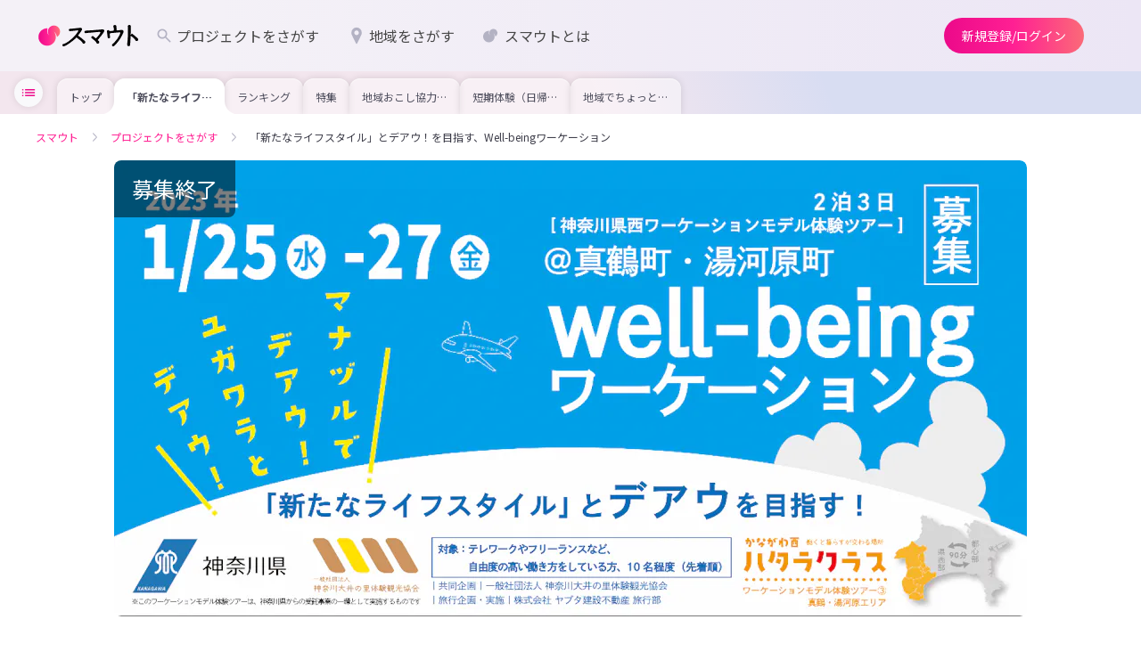

--- FILE ---
content_type: text/css
request_url: https://smout.jp/_nuxt/entry.5LsLj8Ui.css
body_size: 11385
content:
@charset "UTF-8";[data-v-0daea815]{box-sizing:border-box}blockquote[data-v-0daea815],body[data-v-0daea815],dd[data-v-0daea815],dl[data-v-0daea815],dt[data-v-0daea815],fieldset[data-v-0daea815],figure[data-v-0daea815],h1[data-v-0daea815],h2[data-v-0daea815],h3[data-v-0daea815],h4[data-v-0daea815],h5[data-v-0daea815],h6[data-v-0daea815],hr[data-v-0daea815],html[data-v-0daea815],iframe[data-v-0daea815],legend[data-v-0daea815],li[data-v-0daea815],ol[data-v-0daea815],p[data-v-0daea815],pre[data-v-0daea815],textarea[data-v-0daea815],ul[data-v-0daea815]{margin:0;padding:0}h1[data-v-0daea815],h2[data-v-0daea815],h3[data-v-0daea815],h4[data-v-0daea815],h5[data-v-0daea815],h6[data-v-0daea815]{font-size:100%;font-weight:400}ol[data-v-0daea815],ul[data-v-0daea815]{list-style:none}button[data-v-0daea815],code[data-v-0daea815],input[data-v-0daea815],select[data-v-0daea815],textarea[data-v-0daea815]{border-radius:0;font-family:Noto Sans JP,ヒラギノ角ゴ Pro W3,Hiragino Kaku Gothic Pro,Meiryo,メイリオ,sans-serif;margin:0}button[data-v-0daea815]:focus,code[data-v-0daea815]:focus,input[data-v-0daea815]:focus,select[data-v-0daea815]:focus,textarea[data-v-0daea815]:focus{outline:none}select[data-v-0daea815]::-ms-expand{display:none}button[data-v-0daea815]{cursor:pointer}[data-v-0daea815]:after,[data-v-0daea815]:before{box-sizing:inherit}audio[data-v-0daea815],embed[data-v-0daea815],img[data-v-0daea815],object[data-v-0daea815],video[data-v-0daea815]{height:auto;max-width:100%}img[data-v-0daea815]{vertical-align:bottom}iframe[data-v-0daea815]{border:0}object[data-v-0daea815]{outline:none}audio[data-v-0daea815],canvas[data-v-0daea815],object[data-v-0daea815],video[data-v-0daea815]{vertical-align:middle}table[data-v-0daea815]{border-collapse:collapse;border-spacing:0;font-family:inherit;font-size:inherit}caption[data-v-0daea815],td[data-v-0daea815],th[data-v-0daea815]{padding:0;text-align:left}a[data-v-0daea815]{color:inherit;outline:0;text-decoration:none}a[data-v-0daea815],a[data-v-0daea815]:hover{cursor:pointer}a:hover[aria-disabled=true][data-v-0daea815]{cursor:not-allowed}input[data-v-0daea815],textarea[data-v-0daea815]{font-family:inherit}button[type=submit][data-v-0daea815]:hover,buttoninput[type=""][data-v-0daea815]:hover,input[type=submit][data-v-0daea815]:hover,inputinput[type=""][data-v-0daea815]:hover{cursor:pointer}[data-v-0daea815],[data-v-0daea815]:after,[data-v-0daea815]:before{box-sizing:border-box;margin:0}html[data-v-0daea815]{background-color:#fff;color:#474747;font-size:14px;line-height:1.7;word-spacing:1px;-ms-text-size-adjust:100%;-webkit-text-size-adjust:100%;box-sizing:border-box}body[data-v-0daea815]{font-family:Noto Sans JP,ヒラギノ角ゴ Pro W3,Hiragino Kaku Gothic Pro,Meiryo,メイリオ,sans-serif;overflow-y:scroll;width:100%}body[data-is-scroll-lock=true][data-v-0daea815]{left:0;position:fixed;width:100%}p[data-v-0daea815]{word-break:break-word;word-wrap:break-word}[data-v-0daea815]::-webkit-input-placeholder{color:#b9b9b9!important;font-weight:300}[data-v-0daea815]:-moz-placeholder,[data-v-0daea815]::-moz-placeholder{color:#b9b9b9!important;font-weight:300}[data-v-0daea815]:-ms-input-placeholder{color:#b9b9b9!important;font-weight:300}[data-v-0daea815]::-moz-focus-inner{border:0}[v-cloak][data-v-0daea815]{display:none!important}@keyframes slide-in-menu-0daea815{0%{transform:translate(100%)}to{transform:translate(0)}}@keyframes slide-out-menu-0daea815{0%{transform:translate(0)}to{transform:translate(100%)}}@keyframes slide-in-side-menu-0daea815{0%{transform:translate(-100%)}to{transform:translate(0)}}@keyframes slide-out-side-menu-0daea815{0%{transform:translate(0)}to{transform:translate(-100%)}}.button[data-v-0daea815]{align-items:center;border:none;border-radius:100vh;cursor:pointer;display:flex;justify-content:center;line-height:1;position:relative;transition:color .2s,background-color .2s,box-shadow .2s}.button[data-size=S][data-v-0daea815]{font-size:14px;height:32px;padding:0 16px}.button[data-size=M][data-v-0daea815]{font-size:14px;height:40px;padding:0 20px}.button[data-size=L][data-v-0daea815]{font-size:14px;height:48px;padding:0 20px}.button[data-button-type=filled][data-v-0daea815]{background:linear-gradient(90deg,#ec098a,#ff2093 50%,#fb6a78);fill:#fff;color:#fff}@media (hover:hover){.button[data-button-type=filled][data-v-0daea815]:hover{box-shadow:0 1px 2px #0003}.button[data-button-type=filled][data-v-0daea815]:hover:after{opacity:.12}}.button[data-button-type=filled][data-v-0daea815]:after{background-color:#fff;border-radius:100vh;content:"";height:100%;left:0;opacity:0;position:absolute;top:0;transition:opacity .2s;width:100%}.button[data-button-type=outlined][data-v-0daea815]{color:#ec0989;fill:#ec0989;background-color:#fff;border:1px solid #b3b2c3}@media (hover:hover){.button[data-button-type=outlined][data-v-0daea815]:hover{background-color:#fedfef}}.button[data-button-type=outlined][data-is-disabled=true][data-v-0daea815]{background:transparent;box-shadow:none;color:#b3b2c3;fill:#b3b2c3;border:1px solid rgba(37,37,44,.1);cursor:default}.button[data-button-type=tonal][data-v-0daea815]{color:#281934;fill:#281934;background-color:#ece6f5}@media (hover:hover){.button[data-button-type=tonal][data-v-0daea815]:hover{background-color:#e0d1f0;box-shadow:0 1px 2px #0003}}.button[data-button-type=tonal][data-is-disabled=true][data-v-0daea815]{background:#f7f4fb;color:#b3b2c3;fill:#b3b2c3}.button[data-button-type=neutral][data-v-0daea815]{color:#25252c;fill:#25252c;background-color:#ebebef}@media (hover:hover){.button[data-button-type=neutral][data-v-0daea815]:hover{background-color:#dddde4;box-shadow:0 1px 2px #0003}}.button[data-button-type=elevated][data-v-0daea815]{color:#ec0989;fill:#ec0989;background-color:#f9f9fb;box-shadow:0 1px 2px #0003}@media (hover:hover){.button[data-button-type=elevated][data-v-0daea815]:hover{background-color:#dddde4}}@media (max-width:768px),print{.button[data-sp-height=true][data-v-0daea815]{height:var(--7b762ee6)}}@media (min-width:769px),print{.button[data-pc-height=true][data-v-0daea815]{height:var(--4a1f40ba)}}.button[data-is-disabled=true][data-v-0daea815]{background:#f4f4f6;color:#b3b2c3;fill:#b3b2c3;box-shadow:none;pointer-events:none}.button[data-is-disabled=true][data-v-0daea815]:after{pointer-events:none}[data-v-3c1100d1]{box-sizing:border-box}blockquote[data-v-3c1100d1],body[data-v-3c1100d1],dd[data-v-3c1100d1],dl[data-v-3c1100d1],dt[data-v-3c1100d1],fieldset[data-v-3c1100d1],figure[data-v-3c1100d1],h1[data-v-3c1100d1],h2[data-v-3c1100d1],h3[data-v-3c1100d1],h4[data-v-3c1100d1],h5[data-v-3c1100d1],h6[data-v-3c1100d1],hr[data-v-3c1100d1],html[data-v-3c1100d1],iframe[data-v-3c1100d1],legend[data-v-3c1100d1],li[data-v-3c1100d1],ol[data-v-3c1100d1],p[data-v-3c1100d1],pre[data-v-3c1100d1],textarea[data-v-3c1100d1],ul[data-v-3c1100d1]{margin:0;padding:0}h1[data-v-3c1100d1],h2[data-v-3c1100d1],h3[data-v-3c1100d1],h4[data-v-3c1100d1],h5[data-v-3c1100d1],h6[data-v-3c1100d1]{font-size:100%;font-weight:400}ol[data-v-3c1100d1],ul[data-v-3c1100d1]{list-style:none}button[data-v-3c1100d1],code[data-v-3c1100d1],input[data-v-3c1100d1],select[data-v-3c1100d1],textarea[data-v-3c1100d1]{border-radius:0;font-family:Noto Sans JP,ヒラギノ角ゴ Pro W3,Hiragino Kaku Gothic Pro,Meiryo,メイリオ,sans-serif;margin:0}button[data-v-3c1100d1]:focus,code[data-v-3c1100d1]:focus,input[data-v-3c1100d1]:focus,select[data-v-3c1100d1]:focus,textarea[data-v-3c1100d1]:focus{outline:none}select[data-v-3c1100d1]::-ms-expand{display:none}button[data-v-3c1100d1]{cursor:pointer}[data-v-3c1100d1]:after,[data-v-3c1100d1]:before{box-sizing:inherit}audio[data-v-3c1100d1],embed[data-v-3c1100d1],img[data-v-3c1100d1],object[data-v-3c1100d1],video[data-v-3c1100d1]{height:auto;max-width:100%}img[data-v-3c1100d1]{vertical-align:bottom}iframe[data-v-3c1100d1]{border:0}object[data-v-3c1100d1]{outline:none}audio[data-v-3c1100d1],canvas[data-v-3c1100d1],object[data-v-3c1100d1],video[data-v-3c1100d1]{vertical-align:middle}table[data-v-3c1100d1]{border-collapse:collapse;border-spacing:0;font-family:inherit;font-size:inherit}caption[data-v-3c1100d1],td[data-v-3c1100d1],th[data-v-3c1100d1]{padding:0;text-align:left}a[data-v-3c1100d1]{color:inherit;outline:0;text-decoration:none}a[data-v-3c1100d1],a[data-v-3c1100d1]:hover{cursor:pointer}a:hover[aria-disabled=true][data-v-3c1100d1]{cursor:not-allowed}input[data-v-3c1100d1],textarea[data-v-3c1100d1]{font-family:inherit}button[type=submit][data-v-3c1100d1]:hover,buttoninput[type=""][data-v-3c1100d1]:hover,input[type=submit][data-v-3c1100d1]:hover,inputinput[type=""][data-v-3c1100d1]:hover{cursor:pointer}[data-v-3c1100d1],[data-v-3c1100d1]:after,[data-v-3c1100d1]:before{box-sizing:border-box;margin:0}html[data-v-3c1100d1]{background-color:#fff;color:#474747;font-size:14px;line-height:1.7;word-spacing:1px;-ms-text-size-adjust:100%;-webkit-text-size-adjust:100%;box-sizing:border-box}body[data-v-3c1100d1]{font-family:Noto Sans JP,ヒラギノ角ゴ Pro W3,Hiragino Kaku Gothic Pro,Meiryo,メイリオ,sans-serif;overflow-y:scroll;width:100%}body[data-is-scroll-lock=true][data-v-3c1100d1]{left:0;position:fixed;width:100%}p[data-v-3c1100d1]{word-break:break-word;word-wrap:break-word}[data-v-3c1100d1]::-webkit-input-placeholder{color:#b9b9b9!important;font-weight:300}[data-v-3c1100d1]:-moz-placeholder,[data-v-3c1100d1]::-moz-placeholder{color:#b9b9b9!important;font-weight:300}[data-v-3c1100d1]:-ms-input-placeholder{color:#b9b9b9!important;font-weight:300}[data-v-3c1100d1]::-moz-focus-inner{border:0}[v-cloak][data-v-3c1100d1]{display:none!important}@keyframes slide-in-menu-3c1100d1{0%{transform:translate(100%)}to{transform:translate(0)}}@keyframes slide-out-menu-3c1100d1{0%{transform:translate(0)}to{transform:translate(100%)}}@keyframes slide-in-side-menu-3c1100d1{0%{transform:translate(-100%)}to{transform:translate(0)}}@keyframes slide-out-side-menu-3c1100d1{0%{transform:translate(0)}to{transform:translate(-100%)}}.logo[data-v-3c1100d1]{align-items:center;cursor:pointer;display:flex;justify-content:center;line-height:1}.logo__copy[data-v-3c1100d1]{font-size:10px;margin-bottom:.2em;text-align:center;word-break:keep-all}@media (min-width:769px),print{.logo__copy[data-v-3c1100d1]{font-size:12px;margin-bottom:.5em}}[data-is-dashboard=true] .logo__copy[data-v-3c1100d1]{font-size:12px;margin-bottom:.5em}.logo__img[data-v-3c1100d1]{height:28px}@media (min-width:769px),print{.logo__img[data-v-3c1100d1]{height:30px}}*{box-sizing:border-box}blockquote,body,dd,dl,dt,fieldset,figure,h1,h2,h3,h4,h5,h6,hr,html,iframe,legend,li,ol,p,pre,textarea,ul{margin:0;padding:0}h1,h2,h3,h4,h5,h6{font-size:100%;font-weight:400}ol,ul{list-style:none}button,code,input,select,textarea{border-radius:0;font-family:Noto Sans JP,ヒラギノ角ゴ Pro W3,Hiragino Kaku Gothic Pro,Meiryo,メイリオ,sans-serif;margin:0}button:focus,code:focus,input:focus,select:focus,textarea:focus{outline:none}select::-ms-expand{display:none}button{cursor:pointer}:after,:before{box-sizing:inherit}audio,embed,img,object,video{height:auto;max-width:100%}img{vertical-align:bottom}iframe{border:0}object{outline:none}audio,canvas,object,video{vertical-align:middle}table{border-collapse:collapse;border-spacing:0;font-family:inherit;font-size:inherit}caption,td,th{padding:0;text-align:left}a{color:inherit;outline:0;text-decoration:none}a,a:hover{cursor:pointer}a:hover[aria-disabled=true]{cursor:not-allowed}input,textarea{font-family:inherit}button[type=submit]:hover,buttoninput[type=""]:hover,input[type=submit]:hover,inputinput[type=""]:hover{cursor:pointer}*,:after,:before{box-sizing:border-box;margin:0}html{background-color:#fff;color:#474747;font-size:14px;line-height:1.7;word-spacing:1px;-ms-text-size-adjust:100%;-webkit-text-size-adjust:100%;box-sizing:border-box}body{font-family:Noto Sans JP,ヒラギノ角ゴ Pro W3,Hiragino Kaku Gothic Pro,Meiryo,メイリオ,sans-serif;overflow-y:scroll;width:100%}body[data-is-scroll-lock=true]{left:0;position:fixed;width:100%}p{word-break:break-word;word-wrap:break-word}::-webkit-input-placeholder{color:#b9b9b9!important;font-weight:300}:-moz-placeholder,::-moz-placeholder{color:#b9b9b9!important;font-weight:300}:-ms-input-placeholder{color:#b9b9b9!important;font-weight:300}::-moz-focus-inner{border:0}[v-cloak]{display:none!important}@keyframes slide-in-menu{0%{transform:translate(100%)}to{transform:translate(0)}}@keyframes slide-out-menu{0%{transform:translate(0)}to{transform:translate(100%)}}@keyframes slide-in-side-menu{0%{transform:translate(-100%)}to{transform:translate(0)}}@keyframes slide-out-side-menu{0%{transform:translate(0)}to{transform:translate(-100%)}}[data-v-20a15363]{box-sizing:border-box}blockquote[data-v-20a15363],body[data-v-20a15363],dd[data-v-20a15363],dl[data-v-20a15363],dt[data-v-20a15363],fieldset[data-v-20a15363],figure[data-v-20a15363],h1[data-v-20a15363],h2[data-v-20a15363],h3[data-v-20a15363],h4[data-v-20a15363],h5[data-v-20a15363],h6[data-v-20a15363],hr[data-v-20a15363],html[data-v-20a15363],iframe[data-v-20a15363],legend[data-v-20a15363],li[data-v-20a15363],ol[data-v-20a15363],p[data-v-20a15363],pre[data-v-20a15363],textarea[data-v-20a15363],ul[data-v-20a15363]{margin:0;padding:0}h1[data-v-20a15363],h2[data-v-20a15363],h3[data-v-20a15363],h4[data-v-20a15363],h5[data-v-20a15363],h6[data-v-20a15363]{font-size:100%;font-weight:400}ol[data-v-20a15363],ul[data-v-20a15363]{list-style:none}button[data-v-20a15363],code[data-v-20a15363],input[data-v-20a15363],select[data-v-20a15363],textarea[data-v-20a15363]{border-radius:0;font-family:Noto Sans JP,ヒラギノ角ゴ Pro W3,Hiragino Kaku Gothic Pro,Meiryo,メイリオ,sans-serif;margin:0}button[data-v-20a15363]:focus,code[data-v-20a15363]:focus,input[data-v-20a15363]:focus,select[data-v-20a15363]:focus,textarea[data-v-20a15363]:focus{outline:none}select[data-v-20a15363]::-ms-expand{display:none}button[data-v-20a15363]{cursor:pointer}[data-v-20a15363]:after,[data-v-20a15363]:before{box-sizing:inherit}audio[data-v-20a15363],embed[data-v-20a15363],img[data-v-20a15363],object[data-v-20a15363],video[data-v-20a15363]{height:auto;max-width:100%}img[data-v-20a15363]{vertical-align:bottom}iframe[data-v-20a15363]{border:0}object[data-v-20a15363]{outline:none}audio[data-v-20a15363],canvas[data-v-20a15363],object[data-v-20a15363],video[data-v-20a15363]{vertical-align:middle}table[data-v-20a15363]{border-collapse:collapse;border-spacing:0;font-family:inherit;font-size:inherit}caption[data-v-20a15363],td[data-v-20a15363],th[data-v-20a15363]{padding:0;text-align:left}a[data-v-20a15363]{color:inherit;outline:0;text-decoration:none}a[data-v-20a15363],a[data-v-20a15363]:hover{cursor:pointer}a:hover[aria-disabled=true][data-v-20a15363]{cursor:not-allowed}input[data-v-20a15363],textarea[data-v-20a15363]{font-family:inherit}button[type=submit][data-v-20a15363]:hover,buttoninput[type=""][data-v-20a15363]:hover,input[type=submit][data-v-20a15363]:hover,inputinput[type=""][data-v-20a15363]:hover{cursor:pointer}[data-v-20a15363],[data-v-20a15363]:after,[data-v-20a15363]:before{box-sizing:border-box;margin:0}html[data-v-20a15363]{background-color:#fff;color:#474747;font-size:14px;line-height:1.7;word-spacing:1px;-ms-text-size-adjust:100%;-webkit-text-size-adjust:100%;box-sizing:border-box}body[data-v-20a15363]{font-family:Noto Sans JP,ヒラギノ角ゴ Pro W3,Hiragino Kaku Gothic Pro,Meiryo,メイリオ,sans-serif;overflow-y:scroll;width:100%}body[data-is-scroll-lock=true][data-v-20a15363]{left:0;position:fixed;width:100%}p[data-v-20a15363]{word-break:break-word;word-wrap:break-word}[data-v-20a15363]::-webkit-input-placeholder{color:#b9b9b9!important;font-weight:300}[data-v-20a15363]:-moz-placeholder,[data-v-20a15363]::-moz-placeholder{color:#b9b9b9!important;font-weight:300}[data-v-20a15363]:-ms-input-placeholder{color:#b9b9b9!important;font-weight:300}[data-v-20a15363]::-moz-focus-inner{border:0}[v-cloak][data-v-20a15363]{display:none!important}@keyframes slide-in-menu-20a15363{0%{transform:translate(100%)}to{transform:translate(0)}}@keyframes slide-out-menu-20a15363{0%{transform:translate(0)}to{transform:translate(100%)}}@keyframes slide-in-side-menu-20a15363{0%{transform:translate(-100%)}to{transform:translate(0)}}@keyframes slide-out-side-menu-20a15363{0%{transform:translate(0)}to{transform:translate(-100%)}}.nav[data-v-20a15363]{display:none;gap:8px}@media (min-width:769px),print{.nav[data-v-20a15363]{align-items:center;display:flex}}.nav--item[data-v-20a15363],[data-is-dashboard=true] .nav[data-v-20a15363]{align-items:center;display:flex}.nav--item[data-v-20a15363]{border-radius:100vh;font-size:16px;line-height:1;padding:10px 16px;transition:background-color .2s ease-out}.nav--item[data-v-20a15363]:hover{background-color:#25252c14}.nav--item[aria-current=true][data-v-20a15363]{font-weight:700}.nav--item[aria-current=true] .nav--icon[data-v-20a15363]{background-color:#ff2093}.nav--item svg[data-v-20a15363]{width:20px;fill:#b3b2c3;flex-shrink:0;margin-right:4px}.nav--badge[data-v-20a15363]{background-color:#fd2929;border-radius:4px;color:#fff;font-size:10px;font-weight:700;left:60px;line-height:1;min-width:15px;padding:1px 2px;position:absolute;text-align:center;top:3px}@media (min-width:769px),print{.nav--badge[data-v-20a15363]{border-radius:2px;left:inherit;margin-left:5px;min-width:15px;padding:2px;position:relative;top:inherit}}.nav .divider[data-v-20a15363]{border-right:1px solid #bababa;height:28px;width:1px}[data-v-018591b5]{box-sizing:border-box}blockquote[data-v-018591b5],body[data-v-018591b5],dd[data-v-018591b5],dl[data-v-018591b5],dt[data-v-018591b5],fieldset[data-v-018591b5],figure[data-v-018591b5],h1[data-v-018591b5],h2[data-v-018591b5],h3[data-v-018591b5],h4[data-v-018591b5],h5[data-v-018591b5],h6[data-v-018591b5],hr[data-v-018591b5],html[data-v-018591b5],iframe[data-v-018591b5],legend[data-v-018591b5],li[data-v-018591b5],ol[data-v-018591b5],p[data-v-018591b5],pre[data-v-018591b5],textarea[data-v-018591b5],ul[data-v-018591b5]{margin:0;padding:0}h1[data-v-018591b5],h2[data-v-018591b5],h3[data-v-018591b5],h4[data-v-018591b5],h5[data-v-018591b5],h6[data-v-018591b5]{font-size:100%;font-weight:400}ol[data-v-018591b5],ul[data-v-018591b5]{list-style:none}button[data-v-018591b5],code[data-v-018591b5],input[data-v-018591b5],select[data-v-018591b5],textarea[data-v-018591b5]{border-radius:0;font-family:Noto Sans JP,ヒラギノ角ゴ Pro W3,Hiragino Kaku Gothic Pro,Meiryo,メイリオ,sans-serif;margin:0}button[data-v-018591b5]:focus,code[data-v-018591b5]:focus,input[data-v-018591b5]:focus,select[data-v-018591b5]:focus,textarea[data-v-018591b5]:focus{outline:none}select[data-v-018591b5]::-ms-expand{display:none}button[data-v-018591b5]{cursor:pointer}[data-v-018591b5]:after,[data-v-018591b5]:before{box-sizing:inherit}audio[data-v-018591b5],embed[data-v-018591b5],img[data-v-018591b5],object[data-v-018591b5],video[data-v-018591b5]{height:auto;max-width:100%}img[data-v-018591b5]{vertical-align:bottom}iframe[data-v-018591b5]{border:0}object[data-v-018591b5]{outline:none}audio[data-v-018591b5],canvas[data-v-018591b5],object[data-v-018591b5],video[data-v-018591b5]{vertical-align:middle}table[data-v-018591b5]{border-collapse:collapse;border-spacing:0;font-family:inherit;font-size:inherit}caption[data-v-018591b5],td[data-v-018591b5],th[data-v-018591b5]{padding:0;text-align:left}a[data-v-018591b5]{color:inherit;outline:0;text-decoration:none}a[data-v-018591b5],a[data-v-018591b5]:hover{cursor:pointer}a:hover[aria-disabled=true][data-v-018591b5]{cursor:not-allowed}input[data-v-018591b5],textarea[data-v-018591b5]{font-family:inherit}button[type=submit][data-v-018591b5]:hover,buttoninput[type=""][data-v-018591b5]:hover,input[type=submit][data-v-018591b5]:hover,inputinput[type=""][data-v-018591b5]:hover{cursor:pointer}[data-v-018591b5],[data-v-018591b5]:after,[data-v-018591b5]:before{box-sizing:border-box;margin:0}html[data-v-018591b5]{background-color:#fff;color:#474747;font-size:14px;line-height:1.7;word-spacing:1px;-ms-text-size-adjust:100%;-webkit-text-size-adjust:100%;box-sizing:border-box}body[data-v-018591b5]{font-family:Noto Sans JP,ヒラギノ角ゴ Pro W3,Hiragino Kaku Gothic Pro,Meiryo,メイリオ,sans-serif;overflow-y:scroll;width:100%}body[data-is-scroll-lock=true][data-v-018591b5]{left:0;position:fixed;width:100%}p[data-v-018591b5]{word-break:break-word;word-wrap:break-word}[data-v-018591b5]::-webkit-input-placeholder{color:#b9b9b9!important;font-weight:300}[data-v-018591b5]:-moz-placeholder,[data-v-018591b5]::-moz-placeholder{color:#b9b9b9!important;font-weight:300}[data-v-018591b5]:-ms-input-placeholder{color:#b9b9b9!important;font-weight:300}[data-v-018591b5]::-moz-focus-inner{border:0}[v-cloak][data-v-018591b5]{display:none!important}@keyframes slide-in-menu-018591b5{0%{transform:translate(100%)}to{transform:translate(0)}}@keyframes slide-out-menu-018591b5{0%{transform:translate(0)}to{transform:translate(100%)}}@keyframes slide-in-side-menu-018591b5{0%{transform:translate(-100%)}to{transform:translate(0)}}@keyframes slide-out-side-menu-018591b5{0%{transform:translate(0)}to{transform:translate(-100%)}}.nav[data-v-018591b5]{display:none;gap:8px}@media (min-width:769px),print{.nav[data-v-018591b5]{align-items:center;display:flex}}.nav--item[data-v-018591b5]{align-items:center;border-radius:100vh;display:flex;font-size:16px;line-height:1;padding:10px 16px;transition:background-color .2s ease-out}.nav--item[data-v-018591b5]:hover{background-color:#25252c14}.nav--item[aria-current=true][data-v-018591b5]{font-weight:700}[data-v-3235df78]{box-sizing:border-box}blockquote[data-v-3235df78],body[data-v-3235df78],dd[data-v-3235df78],dl[data-v-3235df78],dt[data-v-3235df78],fieldset[data-v-3235df78],figure[data-v-3235df78],h1[data-v-3235df78],h2[data-v-3235df78],h3[data-v-3235df78],h4[data-v-3235df78],h5[data-v-3235df78],h6[data-v-3235df78],hr[data-v-3235df78],html[data-v-3235df78],iframe[data-v-3235df78],legend[data-v-3235df78],li[data-v-3235df78],ol[data-v-3235df78],p[data-v-3235df78],pre[data-v-3235df78],textarea[data-v-3235df78],ul[data-v-3235df78]{margin:0;padding:0}h1[data-v-3235df78],h2[data-v-3235df78],h3[data-v-3235df78],h4[data-v-3235df78],h5[data-v-3235df78],h6[data-v-3235df78]{font-size:100%;font-weight:400}ol[data-v-3235df78],ul[data-v-3235df78]{list-style:none}button[data-v-3235df78],code[data-v-3235df78],input[data-v-3235df78],select[data-v-3235df78],textarea[data-v-3235df78]{border-radius:0;font-family:Noto Sans JP,ヒラギノ角ゴ Pro W3,Hiragino Kaku Gothic Pro,Meiryo,メイリオ,sans-serif;margin:0}button[data-v-3235df78]:focus,code[data-v-3235df78]:focus,input[data-v-3235df78]:focus,select[data-v-3235df78]:focus,textarea[data-v-3235df78]:focus{outline:none}select[data-v-3235df78]::-ms-expand{display:none}button[data-v-3235df78]{cursor:pointer}[data-v-3235df78]:after,[data-v-3235df78]:before{box-sizing:inherit}audio[data-v-3235df78],embed[data-v-3235df78],img[data-v-3235df78],object[data-v-3235df78],video[data-v-3235df78]{height:auto;max-width:100%}img[data-v-3235df78]{vertical-align:bottom}iframe[data-v-3235df78]{border:0}object[data-v-3235df78]{outline:none}audio[data-v-3235df78],canvas[data-v-3235df78],object[data-v-3235df78],video[data-v-3235df78]{vertical-align:middle}table[data-v-3235df78]{border-collapse:collapse;border-spacing:0;font-family:inherit;font-size:inherit}caption[data-v-3235df78],td[data-v-3235df78],th[data-v-3235df78]{padding:0;text-align:left}a[data-v-3235df78]{color:inherit;outline:0;text-decoration:none}a[data-v-3235df78],a[data-v-3235df78]:hover{cursor:pointer}a:hover[aria-disabled=true][data-v-3235df78]{cursor:not-allowed}input[data-v-3235df78],textarea[data-v-3235df78]{font-family:inherit}button[type=submit][data-v-3235df78]:hover,buttoninput[type=""][data-v-3235df78]:hover,input[type=submit][data-v-3235df78]:hover,inputinput[type=""][data-v-3235df78]:hover{cursor:pointer}[data-v-3235df78],[data-v-3235df78]:after,[data-v-3235df78]:before{box-sizing:border-box;margin:0}html[data-v-3235df78]{background-color:#fff;color:#474747;font-size:14px;line-height:1.7;word-spacing:1px;-ms-text-size-adjust:100%;-webkit-text-size-adjust:100%;box-sizing:border-box}body[data-v-3235df78]{font-family:Noto Sans JP,ヒラギノ角ゴ Pro W3,Hiragino Kaku Gothic Pro,Meiryo,メイリオ,sans-serif;overflow-y:scroll;width:100%}body[data-is-scroll-lock=true][data-v-3235df78]{left:0;position:fixed;width:100%}p[data-v-3235df78]{word-break:break-word;word-wrap:break-word}[data-v-3235df78]::-webkit-input-placeholder{color:#b9b9b9!important;font-weight:300}[data-v-3235df78]:-moz-placeholder,[data-v-3235df78]::-moz-placeholder{color:#b9b9b9!important;font-weight:300}[data-v-3235df78]:-ms-input-placeholder{color:#b9b9b9!important;font-weight:300}[data-v-3235df78]::-moz-focus-inner{border:0}[v-cloak][data-v-3235df78]{display:none!important}@keyframes slide-in-menu-3235df78{0%{transform:translate(100%)}to{transform:translate(0)}}@keyframes slide-out-menu-3235df78{0%{transform:translate(0)}to{transform:translate(100%)}}@keyframes slide-in-side-menu-3235df78{0%{transform:translate(-100%)}to{transform:translate(0)}}@keyframes slide-out-side-menu-3235df78{0%{transform:translate(0)}to{transform:translate(-100%)}}.custom-image[data-v-3235df78]{-o-object-fit:cover;object-fit:cover}.dummy[data-v-3235df78]{background-color:#eee;-o-object-fit:contain;object-fit:contain}[data-v-bd7108e3]{box-sizing:border-box}blockquote[data-v-bd7108e3],body[data-v-bd7108e3],dd[data-v-bd7108e3],dl[data-v-bd7108e3],dt[data-v-bd7108e3],fieldset[data-v-bd7108e3],figure[data-v-bd7108e3],h1[data-v-bd7108e3],h2[data-v-bd7108e3],h3[data-v-bd7108e3],h4[data-v-bd7108e3],h5[data-v-bd7108e3],h6[data-v-bd7108e3],hr[data-v-bd7108e3],html[data-v-bd7108e3],iframe[data-v-bd7108e3],legend[data-v-bd7108e3],li[data-v-bd7108e3],ol[data-v-bd7108e3],p[data-v-bd7108e3],pre[data-v-bd7108e3],textarea[data-v-bd7108e3],ul[data-v-bd7108e3]{margin:0;padding:0}h1[data-v-bd7108e3],h2[data-v-bd7108e3],h3[data-v-bd7108e3],h4[data-v-bd7108e3],h5[data-v-bd7108e3],h6[data-v-bd7108e3]{font-size:100%;font-weight:400}ol[data-v-bd7108e3],ul[data-v-bd7108e3]{list-style:none}button[data-v-bd7108e3],code[data-v-bd7108e3],input[data-v-bd7108e3],select[data-v-bd7108e3],textarea[data-v-bd7108e3]{border-radius:0;font-family:Noto Sans JP,ヒラギノ角ゴ Pro W3,Hiragino Kaku Gothic Pro,Meiryo,メイリオ,sans-serif;margin:0}button[data-v-bd7108e3]:focus,code[data-v-bd7108e3]:focus,input[data-v-bd7108e3]:focus,select[data-v-bd7108e3]:focus,textarea[data-v-bd7108e3]:focus{outline:none}select[data-v-bd7108e3]::-ms-expand{display:none}button[data-v-bd7108e3]{cursor:pointer}[data-v-bd7108e3]:after,[data-v-bd7108e3]:before{box-sizing:inherit}audio[data-v-bd7108e3],embed[data-v-bd7108e3],img[data-v-bd7108e3],object[data-v-bd7108e3],video[data-v-bd7108e3]{height:auto;max-width:100%}img[data-v-bd7108e3]{vertical-align:bottom}iframe[data-v-bd7108e3]{border:0}object[data-v-bd7108e3]{outline:none}audio[data-v-bd7108e3],canvas[data-v-bd7108e3],object[data-v-bd7108e3],video[data-v-bd7108e3]{vertical-align:middle}table[data-v-bd7108e3]{border-collapse:collapse;border-spacing:0;font-family:inherit;font-size:inherit}caption[data-v-bd7108e3],td[data-v-bd7108e3],th[data-v-bd7108e3]{padding:0;text-align:left}a[data-v-bd7108e3]{color:inherit;outline:0;text-decoration:none}a[data-v-bd7108e3],a[data-v-bd7108e3]:hover{cursor:pointer}a:hover[aria-disabled=true][data-v-bd7108e3]{cursor:not-allowed}input[data-v-bd7108e3],textarea[data-v-bd7108e3]{font-family:inherit}button[type=submit][data-v-bd7108e3]:hover,buttoninput[type=""][data-v-bd7108e3]:hover,input[type=submit][data-v-bd7108e3]:hover,inputinput[type=""][data-v-bd7108e3]:hover{cursor:pointer}[data-v-bd7108e3],[data-v-bd7108e3]:after,[data-v-bd7108e3]:before{box-sizing:border-box;margin:0}html[data-v-bd7108e3]{background-color:#fff;color:#474747;font-size:14px;line-height:1.7;word-spacing:1px;-ms-text-size-adjust:100%;-webkit-text-size-adjust:100%;box-sizing:border-box}body[data-v-bd7108e3]{font-family:Noto Sans JP,ヒラギノ角ゴ Pro W3,Hiragino Kaku Gothic Pro,Meiryo,メイリオ,sans-serif;overflow-y:scroll;width:100%}body[data-is-scroll-lock=true][data-v-bd7108e3]{left:0;position:fixed;width:100%}p[data-v-bd7108e3]{word-break:break-word;word-wrap:break-word}[data-v-bd7108e3]::-webkit-input-placeholder{color:#b9b9b9!important;font-weight:300}[data-v-bd7108e3]:-moz-placeholder,[data-v-bd7108e3]::-moz-placeholder{color:#b9b9b9!important;font-weight:300}[data-v-bd7108e3]:-ms-input-placeholder{color:#b9b9b9!important;font-weight:300}[data-v-bd7108e3]::-moz-focus-inner{border:0}[v-cloak][data-v-bd7108e3]{display:none!important}@keyframes slide-in-menu-bd7108e3{0%{transform:translate(100%)}to{transform:translate(0)}}@keyframes slide-out-menu-bd7108e3{0%{transform:translate(0)}to{transform:translate(100%)}}@keyframes slide-in-side-menu-bd7108e3{0%{transform:translate(-100%)}to{transform:translate(0)}}@keyframes slide-out-side-menu-bd7108e3{0%{transform:translate(0)}to{transform:translate(-100%)}}.notification[data-v-bd7108e3]{position:relative}.notification--close[data-v-bd7108e3]{cursor:pointer;display:inline-flex;margin-left:12px}.notification--close .svg[data-v-bd7108e3]{height:16px;width:16px;fill:#9c9bb1}.notification--icon[data-v-bd7108e3]{background-color:transparent;border:none;display:block;margin:0;padding:0;position:relative}.notification--icon[data-v-bd7108e3]:disabled{pointer-events:none}.notification--icon svg[data-v-bd7108e3]{display:block}@media (min-width:769px),print{.notification--icon svg[data-v-bd7108e3]{width:24px}}.notification--badge[data-v-bd7108e3]{background-color:#ec0989;border-radius:50%;height:6px;position:absolute;right:-2px;top:-2px;width:6px}.notification--content[data-v-bd7108e3]{background-color:#f9f9fb;border-radius:16px;margin-top:5px;position:absolute;right:-84px;top:30px;width:calc(100vw - 40px);z-index:5}.notification--content[data-v-bd7108e3]:focus{outline:none}@media (min-width:769px),print{.notification--content[data-v-bd7108e3]{position:absolute;right:-125px;top:36px;width:345px}}.notification--content[data-v-bd7108e3]:after,.notification--content[data-v-bd7108e3]:before{background-color:transparent;border-left:7px solid transparent;border-right:7px solid transparent;content:"";height:0;position:absolute;right:88px;width:0}@media (min-width:769px),print{.notification--content[data-v-bd7108e3]:after,.notification--content[data-v-bd7108e3]:before{right:130px}}.notification--content[data-v-bd7108e3]:after{border-bottom:7px solid #f9f9fb;top:-7px}.notification--content--header[data-v-bd7108e3]{align-items:center;border-bottom:1px solid #d9d9d9;display:flex;justify-content:space-between;padding:20px}.notification--content--header--title[data-v-bd7108e3]{color:#3d3d49;font-size:16px;font-weight:700}@media (hover:hover){.notification--content--header--title[data-v-bd7108e3]:hover{text-decoration:underline}}.notification--content--header--right[data-v-bd7108e3]{align-items:center;color:#707070;display:flex}.notification--read-all[data-v-bd7108e3]{background-color:transparent;border:none;flex-shrink:0;font-size:12px;padding:0}@media (min-width:769px),print{.notification--read-all[data-v-bd7108e3]{cursor:pointer}}.notification--read-all[data-v-bd7108e3]:hover{text-decoration:underline}.notification--body[data-v-bd7108e3]{max-height:60vh;overflow:auto}@media (min-width:769px),print{.notification--body[data-v-bd7108e3]{max-height:inherit}}.notification--list[data-v-bd7108e3]{border-bottom:1px solid #dddde4;margin:0 16px;padding:8px 0}.notification--list a[data-v-bd7108e3]{display:block}.notification--list a[data-is-last=true][data-v-bd7108e3]{border-bottom:none}.notification--list a[data-v-bd7108e3]:hover{text-decoration:underline}.notification--list-empty[data-v-bd7108e3]{display:block;line-height:normal;padding:15px}.notification--list-empty span[data-v-bd7108e3]{font-size:14px}.notification--list--content[data-v-bd7108e3]{align-items:flex-start;border-radius:8px;display:flex;justify-content:flex-start;padding:8px;transition:background-color .2s ease-out}@media (hover:hover){.notification--list--content[data-v-bd7108e3]:hover{background-color:#f4f4f6}}.notification--list--content img[data-v-bd7108e3]{border-radius:4px;height:50px;margin-right:10px;-o-object-fit:cover;object-fit:cover;width:50px}.notification--list--content--date[data-v-bd7108e3]{color:#686783;display:inline-block;flex-shrink:0;font-size:12px}.notification--list--content--title[data-v-bd7108e3]{font-size:12px;line-height:1.5}.notification--footer[data-v-bd7108e3]{margin:0 16px;padding:20px 0;text-align:right}.notification--footer a[data-v-bd7108e3]{align-items:center;display:inline-flex;font-size:14px;gap:4px;justify-content:flex-end}.notification--footer a[data-v-bd7108e3]:hover{text-decoration:underline}.notification--footer svg[data-v-bd7108e3]{width:16px;fill:#b3b2c3}[data-v-3701b933]{box-sizing:border-box}blockquote[data-v-3701b933],body[data-v-3701b933],dd[data-v-3701b933],dl[data-v-3701b933],dt[data-v-3701b933],fieldset[data-v-3701b933],figure[data-v-3701b933],h1[data-v-3701b933],h2[data-v-3701b933],h3[data-v-3701b933],h4[data-v-3701b933],h5[data-v-3701b933],h6[data-v-3701b933],hr[data-v-3701b933],html[data-v-3701b933],iframe[data-v-3701b933],legend[data-v-3701b933],li[data-v-3701b933],ol[data-v-3701b933],p[data-v-3701b933],pre[data-v-3701b933],textarea[data-v-3701b933],ul[data-v-3701b933]{margin:0;padding:0}h1[data-v-3701b933],h2[data-v-3701b933],h3[data-v-3701b933],h4[data-v-3701b933],h5[data-v-3701b933],h6[data-v-3701b933]{font-size:100%;font-weight:400}ol[data-v-3701b933],ul[data-v-3701b933]{list-style:none}button[data-v-3701b933],code[data-v-3701b933],input[data-v-3701b933],select[data-v-3701b933],textarea[data-v-3701b933]{border-radius:0;font-family:Noto Sans JP,ヒラギノ角ゴ Pro W3,Hiragino Kaku Gothic Pro,Meiryo,メイリオ,sans-serif;margin:0}button[data-v-3701b933]:focus,code[data-v-3701b933]:focus,input[data-v-3701b933]:focus,select[data-v-3701b933]:focus,textarea[data-v-3701b933]:focus{outline:none}select[data-v-3701b933]::-ms-expand{display:none}button[data-v-3701b933]{cursor:pointer}[data-v-3701b933]:after,[data-v-3701b933]:before{box-sizing:inherit}audio[data-v-3701b933],embed[data-v-3701b933],img[data-v-3701b933],object[data-v-3701b933],video[data-v-3701b933]{height:auto;max-width:100%}img[data-v-3701b933]{vertical-align:bottom}iframe[data-v-3701b933]{border:0}object[data-v-3701b933]{outline:none}audio[data-v-3701b933],canvas[data-v-3701b933],object[data-v-3701b933],video[data-v-3701b933]{vertical-align:middle}table[data-v-3701b933]{border-collapse:collapse;border-spacing:0;font-family:inherit;font-size:inherit}caption[data-v-3701b933],td[data-v-3701b933],th[data-v-3701b933]{padding:0;text-align:left}a[data-v-3701b933]{color:inherit;outline:0;text-decoration:none}a[data-v-3701b933],a[data-v-3701b933]:hover{cursor:pointer}a:hover[aria-disabled=true][data-v-3701b933]{cursor:not-allowed}input[data-v-3701b933],textarea[data-v-3701b933]{font-family:inherit}button[type=submit][data-v-3701b933]:hover,buttoninput[type=""][data-v-3701b933]:hover,input[type=submit][data-v-3701b933]:hover,inputinput[type=""][data-v-3701b933]:hover{cursor:pointer}[data-v-3701b933],[data-v-3701b933]:after,[data-v-3701b933]:before{box-sizing:border-box;margin:0}html[data-v-3701b933]{background-color:#fff;color:#474747;font-size:14px;line-height:1.7;word-spacing:1px;-ms-text-size-adjust:100%;-webkit-text-size-adjust:100%;box-sizing:border-box}body[data-v-3701b933]{font-family:Noto Sans JP,ヒラギノ角ゴ Pro W3,Hiragino Kaku Gothic Pro,Meiryo,メイリオ,sans-serif;overflow-y:scroll;width:100%}body[data-is-scroll-lock=true][data-v-3701b933]{left:0;position:fixed;width:100%}p[data-v-3701b933]{word-break:break-word;word-wrap:break-word}[data-v-3701b933]::-webkit-input-placeholder{color:#b9b9b9!important;font-weight:300}[data-v-3701b933]:-moz-placeholder,[data-v-3701b933]::-moz-placeholder{color:#b9b9b9!important;font-weight:300}[data-v-3701b933]:-ms-input-placeholder{color:#b9b9b9!important;font-weight:300}[data-v-3701b933]::-moz-focus-inner{border:0}[v-cloak][data-v-3701b933]{display:none!important}@keyframes slide-in-menu-3701b933{0%{transform:translate(100%)}to{transform:translate(0)}}@keyframes slide-out-menu-3701b933{0%{transform:translate(0)}to{transform:translate(100%)}}@keyframes slide-in-side-menu-3701b933{0%{transform:translate(-100%)}to{transform:translate(0)}}@keyframes slide-out-side-menu-3701b933{0%{transform:translate(0)}to{transform:translate(-100%)}}.chatroom[data-v-3701b933],.chatroom--icon[data-v-3701b933]{position:relative}.chatroom--icon[data-v-3701b933]{cursor:pointer;display:block}@media (min-width:769px),print{.chatroom--icon[data-v-3701b933]{margin-right:0}}.chatroom--icon svg[data-v-3701b933]{display:block}@media (min-width:769px),print{.chatroom--icon svg[data-v-3701b933]{width:24px}}.chatroom--badge[data-v-3701b933]{background-color:#ec0989;border-radius:50%;height:6px;position:absolute;right:-2px;top:-2px;width:6px}[data-v-6299c5b6]{box-sizing:border-box}blockquote[data-v-6299c5b6],body[data-v-6299c5b6],dd[data-v-6299c5b6],dl[data-v-6299c5b6],dt[data-v-6299c5b6],fieldset[data-v-6299c5b6],figure[data-v-6299c5b6],h1[data-v-6299c5b6],h2[data-v-6299c5b6],h3[data-v-6299c5b6],h4[data-v-6299c5b6],h5[data-v-6299c5b6],h6[data-v-6299c5b6],hr[data-v-6299c5b6],html[data-v-6299c5b6],iframe[data-v-6299c5b6],legend[data-v-6299c5b6],li[data-v-6299c5b6],ol[data-v-6299c5b6],p[data-v-6299c5b6],pre[data-v-6299c5b6],textarea[data-v-6299c5b6],ul[data-v-6299c5b6]{margin:0;padding:0}h1[data-v-6299c5b6],h2[data-v-6299c5b6],h3[data-v-6299c5b6],h4[data-v-6299c5b6],h5[data-v-6299c5b6],h6[data-v-6299c5b6]{font-size:100%;font-weight:400}ol[data-v-6299c5b6],ul[data-v-6299c5b6]{list-style:none}button[data-v-6299c5b6],code[data-v-6299c5b6],input[data-v-6299c5b6],select[data-v-6299c5b6],textarea[data-v-6299c5b6]{border-radius:0;font-family:Noto Sans JP,ヒラギノ角ゴ Pro W3,Hiragino Kaku Gothic Pro,Meiryo,メイリオ,sans-serif;margin:0}button[data-v-6299c5b6]:focus,code[data-v-6299c5b6]:focus,input[data-v-6299c5b6]:focus,select[data-v-6299c5b6]:focus,textarea[data-v-6299c5b6]:focus{outline:none}select[data-v-6299c5b6]::-ms-expand{display:none}button[data-v-6299c5b6]{cursor:pointer}[data-v-6299c5b6]:after,[data-v-6299c5b6]:before{box-sizing:inherit}audio[data-v-6299c5b6],embed[data-v-6299c5b6],img[data-v-6299c5b6],object[data-v-6299c5b6],video[data-v-6299c5b6]{height:auto;max-width:100%}img[data-v-6299c5b6]{vertical-align:bottom}iframe[data-v-6299c5b6]{border:0}object[data-v-6299c5b6]{outline:none}audio[data-v-6299c5b6],canvas[data-v-6299c5b6],object[data-v-6299c5b6],video[data-v-6299c5b6]{vertical-align:middle}table[data-v-6299c5b6]{border-collapse:collapse;border-spacing:0;font-family:inherit;font-size:inherit}caption[data-v-6299c5b6],td[data-v-6299c5b6],th[data-v-6299c5b6]{padding:0;text-align:left}a[data-v-6299c5b6]{color:inherit;outline:0;text-decoration:none}a[data-v-6299c5b6],a[data-v-6299c5b6]:hover{cursor:pointer}a:hover[aria-disabled=true][data-v-6299c5b6]{cursor:not-allowed}input[data-v-6299c5b6],textarea[data-v-6299c5b6]{font-family:inherit}button[type=submit][data-v-6299c5b6]:hover,buttoninput[type=""][data-v-6299c5b6]:hover,input[type=submit][data-v-6299c5b6]:hover,inputinput[type=""][data-v-6299c5b6]:hover{cursor:pointer}[data-v-6299c5b6],[data-v-6299c5b6]:after,[data-v-6299c5b6]:before{box-sizing:border-box;margin:0}html[data-v-6299c5b6]{background-color:#fff;color:#474747;font-size:14px;line-height:1.7;word-spacing:1px;-ms-text-size-adjust:100%;-webkit-text-size-adjust:100%;box-sizing:border-box}body[data-v-6299c5b6]{font-family:Noto Sans JP,ヒラギノ角ゴ Pro W3,Hiragino Kaku Gothic Pro,Meiryo,メイリオ,sans-serif;overflow-y:scroll;width:100%}body[data-is-scroll-lock=true][data-v-6299c5b6]{left:0;position:fixed;width:100%}p[data-v-6299c5b6]{word-break:break-word;word-wrap:break-word}[data-v-6299c5b6]::-webkit-input-placeholder{color:#b9b9b9!important;font-weight:300}[data-v-6299c5b6]:-moz-placeholder,[data-v-6299c5b6]::-moz-placeholder{color:#b9b9b9!important;font-weight:300}[data-v-6299c5b6]:-ms-input-placeholder{color:#b9b9b9!important;font-weight:300}[data-v-6299c5b6]::-moz-focus-inner{border:0}[v-cloak][data-v-6299c5b6]{display:none!important}@keyframes slide-in-menu-6299c5b6{0%{transform:translate(100%)}to{transform:translate(0)}}@keyframes slide-out-menu-6299c5b6{0%{transform:translate(0)}to{transform:translate(100%)}}@keyframes slide-in-side-menu-6299c5b6{0%{transform:translate(-100%)}to{transform:translate(0)}}@keyframes slide-out-side-menu-6299c5b6{0%{transform:translate(0)}to{transform:translate(-100%)}}.current-user[data-v-6299c5b6]{background-color:#fff;border-radius:50%;overflow:hidden}.current-user--icon[data-v-6299c5b6]{height:32px;width:32px}[data-v-72a0f9ba]{box-sizing:border-box}blockquote[data-v-72a0f9ba],body[data-v-72a0f9ba],dd[data-v-72a0f9ba],dl[data-v-72a0f9ba],dt[data-v-72a0f9ba],fieldset[data-v-72a0f9ba],figure[data-v-72a0f9ba],h1[data-v-72a0f9ba],h2[data-v-72a0f9ba],h3[data-v-72a0f9ba],h4[data-v-72a0f9ba],h5[data-v-72a0f9ba],h6[data-v-72a0f9ba],hr[data-v-72a0f9ba],html[data-v-72a0f9ba],iframe[data-v-72a0f9ba],legend[data-v-72a0f9ba],li[data-v-72a0f9ba],ol[data-v-72a0f9ba],p[data-v-72a0f9ba],pre[data-v-72a0f9ba],textarea[data-v-72a0f9ba],ul[data-v-72a0f9ba]{margin:0;padding:0}h1[data-v-72a0f9ba],h2[data-v-72a0f9ba],h3[data-v-72a0f9ba],h4[data-v-72a0f9ba],h5[data-v-72a0f9ba],h6[data-v-72a0f9ba]{font-size:100%;font-weight:400}ol[data-v-72a0f9ba],ul[data-v-72a0f9ba]{list-style:none}button[data-v-72a0f9ba],code[data-v-72a0f9ba],input[data-v-72a0f9ba],select[data-v-72a0f9ba],textarea[data-v-72a0f9ba]{border-radius:0;font-family:Noto Sans JP,ヒラギノ角ゴ Pro W3,Hiragino Kaku Gothic Pro,Meiryo,メイリオ,sans-serif;margin:0}button[data-v-72a0f9ba]:focus,code[data-v-72a0f9ba]:focus,input[data-v-72a0f9ba]:focus,select[data-v-72a0f9ba]:focus,textarea[data-v-72a0f9ba]:focus{outline:none}select[data-v-72a0f9ba]::-ms-expand{display:none}button[data-v-72a0f9ba]{cursor:pointer}[data-v-72a0f9ba]:after,[data-v-72a0f9ba]:before{box-sizing:inherit}audio[data-v-72a0f9ba],embed[data-v-72a0f9ba],img[data-v-72a0f9ba],object[data-v-72a0f9ba],video[data-v-72a0f9ba]{height:auto;max-width:100%}img[data-v-72a0f9ba]{vertical-align:bottom}iframe[data-v-72a0f9ba]{border:0}object[data-v-72a0f9ba]{outline:none}audio[data-v-72a0f9ba],canvas[data-v-72a0f9ba],object[data-v-72a0f9ba],video[data-v-72a0f9ba]{vertical-align:middle}table[data-v-72a0f9ba]{border-collapse:collapse;border-spacing:0;font-family:inherit;font-size:inherit}caption[data-v-72a0f9ba],td[data-v-72a0f9ba],th[data-v-72a0f9ba]{padding:0;text-align:left}a[data-v-72a0f9ba]{color:inherit;outline:0;text-decoration:none}a[data-v-72a0f9ba],a[data-v-72a0f9ba]:hover{cursor:pointer}a:hover[aria-disabled=true][data-v-72a0f9ba]{cursor:not-allowed}input[data-v-72a0f9ba],textarea[data-v-72a0f9ba]{font-family:inherit}button[type=submit][data-v-72a0f9ba]:hover,buttoninput[type=""][data-v-72a0f9ba]:hover,input[type=submit][data-v-72a0f9ba]:hover,inputinput[type=""][data-v-72a0f9ba]:hover{cursor:pointer}[data-v-72a0f9ba],[data-v-72a0f9ba]:after,[data-v-72a0f9ba]:before{box-sizing:border-box;margin:0}html[data-v-72a0f9ba]{background-color:#fff;color:#474747;font-size:14px;line-height:1.7;word-spacing:1px;-ms-text-size-adjust:100%;-webkit-text-size-adjust:100%;box-sizing:border-box}body[data-v-72a0f9ba]{font-family:Noto Sans JP,ヒラギノ角ゴ Pro W3,Hiragino Kaku Gothic Pro,Meiryo,メイリオ,sans-serif;overflow-y:scroll;width:100%}body[data-is-scroll-lock=true][data-v-72a0f9ba]{left:0;position:fixed;width:100%}p[data-v-72a0f9ba]{word-break:break-word;word-wrap:break-word}[data-v-72a0f9ba]::-webkit-input-placeholder{color:#b9b9b9!important;font-weight:300}[data-v-72a0f9ba]:-moz-placeholder,[data-v-72a0f9ba]::-moz-placeholder{color:#b9b9b9!important;font-weight:300}[data-v-72a0f9ba]:-ms-input-placeholder{color:#b9b9b9!important;font-weight:300}[data-v-72a0f9ba]::-moz-focus-inner{border:0}[v-cloak][data-v-72a0f9ba]{display:none!important}@keyframes slide-in-menu-72a0f9ba{0%{transform:translate(100%)}to{transform:translate(0)}}@keyframes slide-out-menu-72a0f9ba{0%{transform:translate(0)}to{transform:translate(100%)}}@keyframes slide-in-side-menu-72a0f9ba{0%{transform:translate(-100%)}to{transform:translate(0)}}@keyframes slide-out-side-menu-72a0f9ba{0%{transform:translate(0)}to{transform:translate(-100%)}}.menu[data-v-72a0f9ba]{display:block;flex-shrink:0;position:relative;z-index:5}.menu__user[data-v-72a0f9ba]{background-color:transparent;border:none;display:block;padding:0}.menu__user[data-v-72a0f9ba]:disabled{pointer-events:none}.menu__list[data-v-72a0f9ba]{display:flex;flex-direction:column;font-size:14px;gap:4px;margin-top:5px;min-width:312px;position:absolute;right:-20px;top:40px;word-wrap:break-word;background-clip:padding-box;background-color:#f9f9fb;border-radius:16px;padding:28px 8px 12px}.menu__list[data-v-72a0f9ba]:before{top:-8px}.menu__list[data-v-72a0f9ba]:after,.menu__list[data-v-72a0f9ba]:before{background-color:transparent;border-left:7px solid transparent;border-right:7px solid transparent;content:"";height:0;position:absolute;right:30px;width:0}.menu__list[data-v-72a0f9ba]:after{border-bottom:7px solid #f9f9fb;top:-7px}.menu__list[data-v-72a0f9ba]:focus{outline:none}.menu__list a[data-v-72a0f9ba]{border-radius:100vh;color:#4d4d5c;padding:16px 0 16px 40px;position:relative;text-decoration:none;transition:background-color .2s ease-out;white-space:nowrap}@media (hover:hover){.menu__list a[data-v-72a0f9ba]:hover{background-color:#25252c14}}.menu__list a[data-v-72a0f9ba]:before{background-image:url("data:image/svg+xml;charset=utf-8,%3Csvg xmlns='http://www.w3.org/2000/svg' viewBox='0 0 16 16'%3E%3Cpath d='M5.544 14.11a.63.63 0 0 1-.194-.47q0-.283.194-.488L10.398 8l-4.87-5.17a.63.63 0 0 1-.195-.47q0-.283.21-.488a.56.56 0 0 1 .446-.206q.267 0 .46.206l5.373 5.7q.097.085.138.196a.68.68 0 0 1 0 .462.5.5 0 0 1-.138.198l-5.388 5.7a.56.56 0 0 1-.437.205.59.59 0 0 1-.453-.223'/%3E%3C/svg%3E");background-position:50%;background-repeat:no-repeat;background-size:contain;content:"";height:16px;left:16px;position:absolute;top:50%;transform:translateY(-50%);width:16px}.menu__icon[data-v-72a0f9ba]{background-color:#fff;border-radius:50%;flex-shrink:0;height:32px;overflow:hidden;width:32px}.menu__user-info[data-v-72a0f9ba]{align-items:center;display:flex;gap:12px;margin-bottom:12px;margin-left:20px}.menu__user-name[data-v-72a0f9ba]{font-size:16px;font-weight:700}[data-v-4ea3b7a7]{box-sizing:border-box}blockquote[data-v-4ea3b7a7],body[data-v-4ea3b7a7],dd[data-v-4ea3b7a7],dl[data-v-4ea3b7a7],dt[data-v-4ea3b7a7],fieldset[data-v-4ea3b7a7],figure[data-v-4ea3b7a7],h1[data-v-4ea3b7a7],h2[data-v-4ea3b7a7],h3[data-v-4ea3b7a7],h4[data-v-4ea3b7a7],h5[data-v-4ea3b7a7],h6[data-v-4ea3b7a7],hr[data-v-4ea3b7a7],html[data-v-4ea3b7a7],iframe[data-v-4ea3b7a7],legend[data-v-4ea3b7a7],li[data-v-4ea3b7a7],ol[data-v-4ea3b7a7],p[data-v-4ea3b7a7],pre[data-v-4ea3b7a7],textarea[data-v-4ea3b7a7],ul[data-v-4ea3b7a7]{margin:0;padding:0}h1[data-v-4ea3b7a7],h2[data-v-4ea3b7a7],h3[data-v-4ea3b7a7],h4[data-v-4ea3b7a7],h5[data-v-4ea3b7a7],h6[data-v-4ea3b7a7]{font-size:100%;font-weight:400}ol[data-v-4ea3b7a7],ul[data-v-4ea3b7a7]{list-style:none}button[data-v-4ea3b7a7],code[data-v-4ea3b7a7],input[data-v-4ea3b7a7],select[data-v-4ea3b7a7],textarea[data-v-4ea3b7a7]{border-radius:0;font-family:Noto Sans JP,ヒラギノ角ゴ Pro W3,Hiragino Kaku Gothic Pro,Meiryo,メイリオ,sans-serif;margin:0}button[data-v-4ea3b7a7]:focus,code[data-v-4ea3b7a7]:focus,input[data-v-4ea3b7a7]:focus,select[data-v-4ea3b7a7]:focus,textarea[data-v-4ea3b7a7]:focus{outline:none}select[data-v-4ea3b7a7]::-ms-expand{display:none}button[data-v-4ea3b7a7]{cursor:pointer}[data-v-4ea3b7a7]:after,[data-v-4ea3b7a7]:before{box-sizing:inherit}audio[data-v-4ea3b7a7],embed[data-v-4ea3b7a7],img[data-v-4ea3b7a7],object[data-v-4ea3b7a7],video[data-v-4ea3b7a7]{height:auto;max-width:100%}img[data-v-4ea3b7a7]{vertical-align:bottom}iframe[data-v-4ea3b7a7]{border:0}object[data-v-4ea3b7a7]{outline:none}audio[data-v-4ea3b7a7],canvas[data-v-4ea3b7a7],object[data-v-4ea3b7a7],video[data-v-4ea3b7a7]{vertical-align:middle}table[data-v-4ea3b7a7]{border-collapse:collapse;border-spacing:0;font-family:inherit;font-size:inherit}caption[data-v-4ea3b7a7],td[data-v-4ea3b7a7],th[data-v-4ea3b7a7]{padding:0;text-align:left}a[data-v-4ea3b7a7]{color:inherit;outline:0;text-decoration:none}a[data-v-4ea3b7a7],a[data-v-4ea3b7a7]:hover{cursor:pointer}a:hover[aria-disabled=true][data-v-4ea3b7a7]{cursor:not-allowed}input[data-v-4ea3b7a7],textarea[data-v-4ea3b7a7]{font-family:inherit}button[type=submit][data-v-4ea3b7a7]:hover,buttoninput[type=""][data-v-4ea3b7a7]:hover,input[type=submit][data-v-4ea3b7a7]:hover,inputinput[type=""][data-v-4ea3b7a7]:hover{cursor:pointer}[data-v-4ea3b7a7],[data-v-4ea3b7a7]:after,[data-v-4ea3b7a7]:before{box-sizing:border-box;margin:0}html[data-v-4ea3b7a7]{background-color:#fff;color:#474747;font-size:14px;line-height:1.7;word-spacing:1px;-ms-text-size-adjust:100%;-webkit-text-size-adjust:100%;box-sizing:border-box}body[data-v-4ea3b7a7]{font-family:Noto Sans JP,ヒラギノ角ゴ Pro W3,Hiragino Kaku Gothic Pro,Meiryo,メイリオ,sans-serif;overflow-y:scroll;width:100%}body[data-is-scroll-lock=true][data-v-4ea3b7a7]{left:0;position:fixed;width:100%}p[data-v-4ea3b7a7]{word-break:break-word;word-wrap:break-word}[data-v-4ea3b7a7]::-webkit-input-placeholder{color:#b9b9b9!important;font-weight:300}[data-v-4ea3b7a7]:-moz-placeholder,[data-v-4ea3b7a7]::-moz-placeholder{color:#b9b9b9!important;font-weight:300}[data-v-4ea3b7a7]:-ms-input-placeholder{color:#b9b9b9!important;font-weight:300}[data-v-4ea3b7a7]::-moz-focus-inner{border:0}[v-cloak][data-v-4ea3b7a7]{display:none!important}@keyframes slide-in-menu-4ea3b7a7{0%{transform:translate(100%)}to{transform:translate(0)}}@keyframes slide-out-menu-4ea3b7a7{0%{transform:translate(0)}to{transform:translate(100%)}}@keyframes slide-in-side-menu-4ea3b7a7{0%{transform:translate(-100%)}to{transform:translate(0)}}@keyframes slide-out-side-menu-4ea3b7a7{0%{transform:translate(0)}to{transform:translate(-100%)}}.menu-sp[data-v-4ea3b7a7]{display:inline-flex;position:relative;z-index:5}@media (min-width:769px),print{.menu-sp[data-v-4ea3b7a7]{display:contents}}.menu-sp--opener[data-v-4ea3b7a7]{background-color:transparent;border:none;display:inline-flex;flex-shrink:0;height:32px;padding:0;width:32px}.menu-sp--opener.hamburger[data-v-4ea3b7a7]{height:24px;width:24px}@media (min-width:769px),print{.menu-sp--opener.hamburger[data-v-4ea3b7a7]{display:none}}.menu-sp--content[data-v-4ea3b7a7]{position:fixed;right:0;top:0;z-index:10}.menu-sp--overlay[data-v-4ea3b7a7]{background-color:#3d3d49;height:100vh;height:100dvh;opacity:.8;width:100vw}.menu-sp--nav[data-v-4ea3b7a7]{background-color:#f9f9fb;border-radius:16px 0 0 16px;height:100vh;height:100dvh;overflow-y:scroll;padding:28px 24px;position:absolute;right:0;top:0;width:312px;z-index:5}.menu-sp--nav--inner[data-v-4ea3b7a7]{display:flex;flex-direction:column;gap:32px}.menu-sp--nav--close[data-v-4ea3b7a7]{align-items:center;display:flex;min-height:30px;padding:10px 0 10px 10px}.menu-sp--nav--user[data-v-4ea3b7a7]{align-items:center;display:flex;gap:12px}.menu-sp--nav--icon[data-v-4ea3b7a7]{background-color:#707070;background-position:50%;background-repeat:no-repeat;background-size:cover;border-radius:50%;flex-shrink:0;height:32px;pointer-events:none;width:32px}@media (min-width:769px),print{.menu-sp--nav--icon[data-v-4ea3b7a7]{margin-right:10px}}.menu-sp--nav--icon img[data-v-4ea3b7a7]{border-radius:50%}.menu-sp--nav--name[data-v-4ea3b7a7]{color:legacy(neutral,30);font-size:14px;font-weight:700;overflow:hidden;text-overflow:ellipsis;-webkit-user-select:none;-moz-user-select:none;user-select:none;white-space:nowrap}.menu-sp--nav--search[data-v-4ea3b7a7]{background-color:#eee}.menu-sp--nav--search p[data-v-4ea3b7a7]{font-size:12px;font-weight:700;padding:6px 10px}.menu-sp--nav--search--forme[data-v-4ea3b7a7]{border-radius:6px;padding:0 6px 6px;width:100%}.menu-sp--nav--search--forme input[data-v-4ea3b7a7]{-webkit-appearance:none;-moz-appearance:none;appearance:none;background-clip:padding-box;background-color:#fff;border:1px solid #bababa;color:#474747;font-size:14px;height:40px;line-height:1.5em;outline:none;padding:.5em .8em;width:100%}.menu-sp--nav--search--forme input[data-v-4ea3b7a7]:focus{border-color:#707070;outline:0}.menu-sp--nav--search--forme input[data-v-4ea3b7a7]:-moz-placeholder-shown{color:#474747}.menu-sp--nav--search--forme input[data-v-4ea3b7a7]:placeholder-shown{color:#474747}.menu-sp--nav--item a[data-v-4ea3b7a7]{color:#4d4d5c;display:block;font-size:14px;padding-left:20px;position:relative}.menu-sp--nav--item a[data-v-4ea3b7a7]:before{background-image:url("data:image/svg+xml;charset=utf-8,%3Csvg xmlns='http://www.w3.org/2000/svg' viewBox='0 0 16 16'%3E%3Cpath d='M5.544 14.11a.63.63 0 0 1-.194-.47q0-.283.194-.488L10.398 8l-4.87-5.17a.63.63 0 0 1-.195-.47q0-.283.21-.488a.56.56 0 0 1 .446-.206q.267 0 .46.206l5.373 5.7q.097.085.138.196a.68.68 0 0 1 0 .462.5.5 0 0 1-.138.198l-5.388 5.7a.56.56 0 0 1-.437.205.59.59 0 0 1-.453-.223'/%3E%3C/svg%3E");background-position:50%;background-repeat:no-repeat;background-size:contain;content:"";height:16px;left:0;position:absolute;top:50%;transform:translateY(-50%);width:16px}.slide-enter-active[data-v-4ea3b7a7]{animation:slide-in-menu-4ea3b7a7 .6s cubic-bezier(.19,1,.22,1)}.slide-leave-active[data-v-4ea3b7a7]{animation:slide-out-menu-4ea3b7a7 .6s cubic-bezier(.19,1,.22,1)}[data-v-132bbf91]{box-sizing:border-box}blockquote[data-v-132bbf91],body[data-v-132bbf91],dd[data-v-132bbf91],dl[data-v-132bbf91],dt[data-v-132bbf91],fieldset[data-v-132bbf91],figure[data-v-132bbf91],h1[data-v-132bbf91],h2[data-v-132bbf91],h3[data-v-132bbf91],h4[data-v-132bbf91],h5[data-v-132bbf91],h6[data-v-132bbf91],hr[data-v-132bbf91],html[data-v-132bbf91],iframe[data-v-132bbf91],legend[data-v-132bbf91],li[data-v-132bbf91],ol[data-v-132bbf91],p[data-v-132bbf91],pre[data-v-132bbf91],textarea[data-v-132bbf91],ul[data-v-132bbf91]{margin:0;padding:0}h1[data-v-132bbf91],h2[data-v-132bbf91],h3[data-v-132bbf91],h4[data-v-132bbf91],h5[data-v-132bbf91],h6[data-v-132bbf91]{font-size:100%;font-weight:400}ol[data-v-132bbf91],ul[data-v-132bbf91]{list-style:none}button[data-v-132bbf91],code[data-v-132bbf91],input[data-v-132bbf91],select[data-v-132bbf91],textarea[data-v-132bbf91]{border-radius:0;font-family:Noto Sans JP,ヒラギノ角ゴ Pro W3,Hiragino Kaku Gothic Pro,Meiryo,メイリオ,sans-serif;margin:0}button[data-v-132bbf91]:focus,code[data-v-132bbf91]:focus,input[data-v-132bbf91]:focus,select[data-v-132bbf91]:focus,textarea[data-v-132bbf91]:focus{outline:none}select[data-v-132bbf91]::-ms-expand{display:none}button[data-v-132bbf91]{cursor:pointer}[data-v-132bbf91]:after,[data-v-132bbf91]:before{box-sizing:inherit}audio[data-v-132bbf91],embed[data-v-132bbf91],img[data-v-132bbf91],object[data-v-132bbf91],video[data-v-132bbf91]{height:auto;max-width:100%}img[data-v-132bbf91]{vertical-align:bottom}iframe[data-v-132bbf91]{border:0}object[data-v-132bbf91]{outline:none}audio[data-v-132bbf91],canvas[data-v-132bbf91],object[data-v-132bbf91],video[data-v-132bbf91]{vertical-align:middle}table[data-v-132bbf91]{border-collapse:collapse;border-spacing:0;font-family:inherit;font-size:inherit}caption[data-v-132bbf91],td[data-v-132bbf91],th[data-v-132bbf91]{padding:0;text-align:left}a[data-v-132bbf91]{color:inherit;outline:0;text-decoration:none}a[data-v-132bbf91],a[data-v-132bbf91]:hover{cursor:pointer}a:hover[aria-disabled=true][data-v-132bbf91]{cursor:not-allowed}input[data-v-132bbf91],textarea[data-v-132bbf91]{font-family:inherit}button[type=submit][data-v-132bbf91]:hover,buttoninput[type=""][data-v-132bbf91]:hover,input[type=submit][data-v-132bbf91]:hover,inputinput[type=""][data-v-132bbf91]:hover{cursor:pointer}[data-v-132bbf91],[data-v-132bbf91]:after,[data-v-132bbf91]:before{box-sizing:border-box;margin:0}html[data-v-132bbf91]{background-color:#fff;color:#474747;font-size:14px;line-height:1.7;word-spacing:1px;-ms-text-size-adjust:100%;-webkit-text-size-adjust:100%;box-sizing:border-box}body[data-v-132bbf91]{font-family:Noto Sans JP,ヒラギノ角ゴ Pro W3,Hiragino Kaku Gothic Pro,Meiryo,メイリオ,sans-serif;overflow-y:scroll;width:100%}body[data-is-scroll-lock=true][data-v-132bbf91]{left:0;position:fixed;width:100%}p[data-v-132bbf91]{word-break:break-word;word-wrap:break-word}[data-v-132bbf91]::-webkit-input-placeholder{color:#b9b9b9!important;font-weight:300}[data-v-132bbf91]:-moz-placeholder,[data-v-132bbf91]::-moz-placeholder{color:#b9b9b9!important;font-weight:300}[data-v-132bbf91]:-ms-input-placeholder{color:#b9b9b9!important;font-weight:300}[data-v-132bbf91]::-moz-focus-inner{border:0}[v-cloak][data-v-132bbf91]{display:none!important}@keyframes slide-in-menu-132bbf91{0%{transform:translate(100%)}to{transform:translate(0)}}@keyframes slide-out-menu-132bbf91{0%{transform:translate(0)}to{transform:translate(100%)}}@keyframes slide-in-side-menu-132bbf91{0%{transform:translate(-100%)}to{transform:translate(0)}}@keyframes slide-out-side-menu-132bbf91{0%{transform:translate(0)}to{transform:translate(-100%)}}.header-menu[data-v-132bbf91]{display:contents;position:relative}[data-v-3852e9e0]{box-sizing:border-box}blockquote[data-v-3852e9e0],body[data-v-3852e9e0],dd[data-v-3852e9e0],dl[data-v-3852e9e0],dt[data-v-3852e9e0],fieldset[data-v-3852e9e0],figure[data-v-3852e9e0],h1[data-v-3852e9e0],h2[data-v-3852e9e0],h3[data-v-3852e9e0],h4[data-v-3852e9e0],h5[data-v-3852e9e0],h6[data-v-3852e9e0],hr[data-v-3852e9e0],html[data-v-3852e9e0],iframe[data-v-3852e9e0],legend[data-v-3852e9e0],li[data-v-3852e9e0],ol[data-v-3852e9e0],p[data-v-3852e9e0],pre[data-v-3852e9e0],textarea[data-v-3852e9e0],ul[data-v-3852e9e0]{margin:0;padding:0}h1[data-v-3852e9e0],h2[data-v-3852e9e0],h3[data-v-3852e9e0],h4[data-v-3852e9e0],h5[data-v-3852e9e0],h6[data-v-3852e9e0]{font-size:100%;font-weight:400}ol[data-v-3852e9e0],ul[data-v-3852e9e0]{list-style:none}button[data-v-3852e9e0],code[data-v-3852e9e0],input[data-v-3852e9e0],select[data-v-3852e9e0],textarea[data-v-3852e9e0]{border-radius:0;font-family:Noto Sans JP,ヒラギノ角ゴ Pro W3,Hiragino Kaku Gothic Pro,Meiryo,メイリオ,sans-serif;margin:0}button[data-v-3852e9e0]:focus,code[data-v-3852e9e0]:focus,input[data-v-3852e9e0]:focus,select[data-v-3852e9e0]:focus,textarea[data-v-3852e9e0]:focus{outline:none}select[data-v-3852e9e0]::-ms-expand{display:none}button[data-v-3852e9e0]{cursor:pointer}[data-v-3852e9e0]:after,[data-v-3852e9e0]:before{box-sizing:inherit}audio[data-v-3852e9e0],embed[data-v-3852e9e0],img[data-v-3852e9e0],object[data-v-3852e9e0],video[data-v-3852e9e0]{height:auto;max-width:100%}img[data-v-3852e9e0]{vertical-align:bottom}iframe[data-v-3852e9e0]{border:0}object[data-v-3852e9e0]{outline:none}audio[data-v-3852e9e0],canvas[data-v-3852e9e0],object[data-v-3852e9e0],video[data-v-3852e9e0]{vertical-align:middle}table[data-v-3852e9e0]{border-collapse:collapse;border-spacing:0;font-family:inherit;font-size:inherit}caption[data-v-3852e9e0],td[data-v-3852e9e0],th[data-v-3852e9e0]{padding:0;text-align:left}a[data-v-3852e9e0]{color:inherit;outline:0;text-decoration:none}a[data-v-3852e9e0],a[data-v-3852e9e0]:hover{cursor:pointer}a:hover[aria-disabled=true][data-v-3852e9e0]{cursor:not-allowed}input[data-v-3852e9e0],textarea[data-v-3852e9e0]{font-family:inherit}button[type=submit][data-v-3852e9e0]:hover,buttoninput[type=""][data-v-3852e9e0]:hover,input[type=submit][data-v-3852e9e0]:hover,inputinput[type=""][data-v-3852e9e0]:hover{cursor:pointer}[data-v-3852e9e0],[data-v-3852e9e0]:after,[data-v-3852e9e0]:before{box-sizing:border-box;margin:0}html[data-v-3852e9e0]{background-color:#fff;color:#474747;font-size:14px;line-height:1.7;word-spacing:1px;-ms-text-size-adjust:100%;-webkit-text-size-adjust:100%;box-sizing:border-box}body[data-v-3852e9e0]{font-family:Noto Sans JP,ヒラギノ角ゴ Pro W3,Hiragino Kaku Gothic Pro,Meiryo,メイリオ,sans-serif;overflow-y:scroll;width:100%}body[data-is-scroll-lock=true][data-v-3852e9e0]{left:0;position:fixed;width:100%}p[data-v-3852e9e0]{word-break:break-word;word-wrap:break-word}[data-v-3852e9e0]::-webkit-input-placeholder{color:#b9b9b9!important;font-weight:300}[data-v-3852e9e0]:-moz-placeholder,[data-v-3852e9e0]::-moz-placeholder{color:#b9b9b9!important;font-weight:300}[data-v-3852e9e0]:-ms-input-placeholder{color:#b9b9b9!important;font-weight:300}[data-v-3852e9e0]::-moz-focus-inner{border:0}[v-cloak][data-v-3852e9e0]{display:none!important}@keyframes slide-in-menu-3852e9e0{0%{transform:translate(100%)}to{transform:translate(0)}}@keyframes slide-out-menu-3852e9e0{0%{transform:translate(0)}to{transform:translate(100%)}}@keyframes slide-in-side-menu-3852e9e0{0%{transform:translate(-100%)}to{transform:translate(0)}}@keyframes slide-out-side-menu-3852e9e0{0%{transform:translate(0)}to{transform:translate(-100%)}}.header[data-v-3852e9e0]{background:linear-gradient(90deg,#f4f1f7,#ece6f5);width:100%}@media (min-width:769px),print{.header[data-v-3852e9e0]{background:linear-gradient(90deg,#f4f1f7,#f4f1f7 240px,#ece6f5)}}.header--container[data-v-3852e9e0]{align-items:center;display:flex;height:54px;justify-content:space-between;margin:0 auto;padding:0 16px}@media (min-width:769px),print{.header--container[data-v-3852e9e0]{height:80px;padding:0 64px 0 40px}}[data-is-dashboard=true] .header--container[data-v-3852e9e0]{height:80px;padding:0 40px}.header--container--left[data-v-3852e9e0]{display:flex;gap:40px}.header--container--right[data-v-3852e9e0]{align-items:center;display:flex;gap:16px;position:relative}@media (min-width:769px),print{.header--container--right[data-v-3852e9e0]{gap:20px}}.header--account[data-v-3852e9e0]{display:flex}.header--account li[data-v-3852e9e0]{font-size:14px;padding:0 5px}.header--account--signin[data-v-3852e9e0],.header--account--signup[data-v-3852e9e0]{align-items:center;-webkit-appearance:none;-moz-appearance:none;appearance:none;border-radius:5px;display:inline-flex;font-size:16px;justify-content:center;line-height:1.2;min-height:40px;padding:.65em 1.5em;text-align:center;transition:color .3s,background-color .3s;-webkit-user-select:none;-moz-user-select:none;user-select:none}.header--account--signin[data-v-3852e9e0]{background-color:#fff;border:1px solid #707070;color:#707070}.header--account--signin[data-v-3852e9e0]:hover{background-color:#707070;color:#fff}.header--account--signup[data-v-3852e9e0]{background-color:#ffeb00;border:1px solid #ffeb00;color:#707070}.header--account--signup[data-v-3852e9e0]:hover{background-color:#fff;color:#ffeb00}[data-v-37154958]{box-sizing:border-box}blockquote[data-v-37154958],body[data-v-37154958],dd[data-v-37154958],dl[data-v-37154958],dt[data-v-37154958],fieldset[data-v-37154958],figure[data-v-37154958],h1[data-v-37154958],h2[data-v-37154958],h3[data-v-37154958],h4[data-v-37154958],h5[data-v-37154958],h6[data-v-37154958],hr[data-v-37154958],html[data-v-37154958],iframe[data-v-37154958],legend[data-v-37154958],li[data-v-37154958],ol[data-v-37154958],p[data-v-37154958],pre[data-v-37154958],textarea[data-v-37154958],ul[data-v-37154958]{margin:0;padding:0}h1[data-v-37154958],h2[data-v-37154958],h3[data-v-37154958],h4[data-v-37154958],h5[data-v-37154958],h6[data-v-37154958]{font-size:100%;font-weight:400}ol[data-v-37154958],ul[data-v-37154958]{list-style:none}button[data-v-37154958],code[data-v-37154958],input[data-v-37154958],select[data-v-37154958],textarea[data-v-37154958]{border-radius:0;font-family:Noto Sans JP,ヒラギノ角ゴ Pro W3,Hiragino Kaku Gothic Pro,Meiryo,メイリオ,sans-serif;margin:0}button[data-v-37154958]:focus,code[data-v-37154958]:focus,input[data-v-37154958]:focus,select[data-v-37154958]:focus,textarea[data-v-37154958]:focus{outline:none}select[data-v-37154958]::-ms-expand{display:none}button[data-v-37154958]{cursor:pointer}[data-v-37154958]:after,[data-v-37154958]:before{box-sizing:inherit}audio[data-v-37154958],embed[data-v-37154958],img[data-v-37154958],object[data-v-37154958],video[data-v-37154958]{height:auto;max-width:100%}img[data-v-37154958]{vertical-align:bottom}iframe[data-v-37154958]{border:0}object[data-v-37154958]{outline:none}audio[data-v-37154958],canvas[data-v-37154958],object[data-v-37154958],video[data-v-37154958]{vertical-align:middle}table[data-v-37154958]{border-collapse:collapse;border-spacing:0;font-family:inherit;font-size:inherit}caption[data-v-37154958],td[data-v-37154958],th[data-v-37154958]{padding:0;text-align:left}a[data-v-37154958]{color:inherit;outline:0;text-decoration:none}a[data-v-37154958],a[data-v-37154958]:hover{cursor:pointer}a:hover[aria-disabled=true][data-v-37154958]{cursor:not-allowed}input[data-v-37154958],textarea[data-v-37154958]{font-family:inherit}button[type=submit][data-v-37154958]:hover,buttoninput[type=""][data-v-37154958]:hover,input[type=submit][data-v-37154958]:hover,inputinput[type=""][data-v-37154958]:hover{cursor:pointer}[data-v-37154958],[data-v-37154958]:after,[data-v-37154958]:before{box-sizing:border-box;margin:0}html[data-v-37154958]{background-color:#fff;color:#474747;font-size:14px;line-height:1.7;word-spacing:1px;-ms-text-size-adjust:100%;-webkit-text-size-adjust:100%;box-sizing:border-box}body[data-v-37154958]{font-family:Noto Sans JP,ヒラギノ角ゴ Pro W3,Hiragino Kaku Gothic Pro,Meiryo,メイリオ,sans-serif;overflow-y:scroll;width:100%}body[data-is-scroll-lock=true][data-v-37154958]{left:0;position:fixed;width:100%}p[data-v-37154958]{word-break:break-word;word-wrap:break-word}[data-v-37154958]::-webkit-input-placeholder{color:#b9b9b9!important;font-weight:300}[data-v-37154958]:-moz-placeholder,[data-v-37154958]::-moz-placeholder{color:#b9b9b9!important;font-weight:300}[data-v-37154958]:-ms-input-placeholder{color:#b9b9b9!important;font-weight:300}[data-v-37154958]::-moz-focus-inner{border:0}[v-cloak][data-v-37154958]{display:none!important}@keyframes slide-in-menu-37154958{0%{transform:translate(100%)}to{transform:translate(0)}}@keyframes slide-out-menu-37154958{0%{transform:translate(0)}to{transform:translate(100%)}}@keyframes slide-in-side-menu-37154958{0%{transform:translate(-100%)}to{transform:translate(0)}}@keyframes slide-out-side-menu-37154958{0%{transform:translate(0)}to{transform:translate(-100%)}}.signup-invitation[data-v-37154958]{background-image:url(./footer_signup.CCFJPJue.jpg);background-position:center 75%;background-size:cover;height:200px;padding:0 40px;position:relative;width:100%}@media (min-width:769px),print{.signup-invitation[data-v-37154958]{height:320px}}.signup-invitation[data-v-37154958]:after{background:#000;content:"";height:100%;left:0;opacity:.2;position:absolute;top:0;width:100%}.signup-invitation .content[data-v-37154958]{align-items:center;display:flex;flex-direction:column;height:100%;justify-content:center;position:relative;z-index:1}.signup-invitation h2[data-v-37154958]{color:#fff;font-size:16px;font-weight:700;margin-bottom:22px;text-align:center}@media (min-width:769px),print{.signup-invitation h2[data-v-37154958]{font-size:24px;margin-bottom:40px}}.signup-invitation .link[data-v-37154958]{width:100%}@media (min-width:769px),print{.signup-invitation .link[data-v-37154958]{width:368px}}.signup-invitation .button[data-v-37154958]{font-size:18px;font-weight:700;height:48px}@media (min-width:769px),print{.signup-invitation .button[data-v-37154958]{font-size:24px;height:80px}}[data-v-38b3da0a]{box-sizing:border-box}blockquote[data-v-38b3da0a],body[data-v-38b3da0a],dd[data-v-38b3da0a],dl[data-v-38b3da0a],dt[data-v-38b3da0a],fieldset[data-v-38b3da0a],figure[data-v-38b3da0a],h1[data-v-38b3da0a],h2[data-v-38b3da0a],h3[data-v-38b3da0a],h4[data-v-38b3da0a],h5[data-v-38b3da0a],h6[data-v-38b3da0a],hr[data-v-38b3da0a],html[data-v-38b3da0a],iframe[data-v-38b3da0a],legend[data-v-38b3da0a],li[data-v-38b3da0a],ol[data-v-38b3da0a],p[data-v-38b3da0a],pre[data-v-38b3da0a],textarea[data-v-38b3da0a],ul[data-v-38b3da0a]{margin:0;padding:0}h1[data-v-38b3da0a],h2[data-v-38b3da0a],h3[data-v-38b3da0a],h4[data-v-38b3da0a],h5[data-v-38b3da0a],h6[data-v-38b3da0a]{font-size:100%;font-weight:400}ol[data-v-38b3da0a],ul[data-v-38b3da0a]{list-style:none}button[data-v-38b3da0a],code[data-v-38b3da0a],input[data-v-38b3da0a],select[data-v-38b3da0a],textarea[data-v-38b3da0a]{border-radius:0;font-family:Noto Sans JP,ヒラギノ角ゴ Pro W3,Hiragino Kaku Gothic Pro,Meiryo,メイリオ,sans-serif;margin:0}button[data-v-38b3da0a]:focus,code[data-v-38b3da0a]:focus,input[data-v-38b3da0a]:focus,select[data-v-38b3da0a]:focus,textarea[data-v-38b3da0a]:focus{outline:none}select[data-v-38b3da0a]::-ms-expand{display:none}button[data-v-38b3da0a]{cursor:pointer}[data-v-38b3da0a]:after,[data-v-38b3da0a]:before{box-sizing:inherit}audio[data-v-38b3da0a],embed[data-v-38b3da0a],img[data-v-38b3da0a],object[data-v-38b3da0a],video[data-v-38b3da0a]{height:auto;max-width:100%}img[data-v-38b3da0a]{vertical-align:bottom}iframe[data-v-38b3da0a]{border:0}object[data-v-38b3da0a]{outline:none}audio[data-v-38b3da0a],canvas[data-v-38b3da0a],object[data-v-38b3da0a],video[data-v-38b3da0a]{vertical-align:middle}table[data-v-38b3da0a]{border-collapse:collapse;border-spacing:0;font-family:inherit;font-size:inherit}caption[data-v-38b3da0a],td[data-v-38b3da0a],th[data-v-38b3da0a]{padding:0;text-align:left}a[data-v-38b3da0a]{color:inherit;outline:0;text-decoration:none}a[data-v-38b3da0a],a[data-v-38b3da0a]:hover{cursor:pointer}a:hover[aria-disabled=true][data-v-38b3da0a]{cursor:not-allowed}input[data-v-38b3da0a],textarea[data-v-38b3da0a]{font-family:inherit}button[type=submit][data-v-38b3da0a]:hover,buttoninput[type=""][data-v-38b3da0a]:hover,input[type=submit][data-v-38b3da0a]:hover,inputinput[type=""][data-v-38b3da0a]:hover{cursor:pointer}[data-v-38b3da0a],[data-v-38b3da0a]:after,[data-v-38b3da0a]:before{box-sizing:border-box;margin:0}html[data-v-38b3da0a]{background-color:#fff;color:#474747;font-size:14px;line-height:1.7;word-spacing:1px;-ms-text-size-adjust:100%;-webkit-text-size-adjust:100%;box-sizing:border-box}body[data-v-38b3da0a]{font-family:Noto Sans JP,ヒラギノ角ゴ Pro W3,Hiragino Kaku Gothic Pro,Meiryo,メイリオ,sans-serif;overflow-y:scroll;width:100%}body[data-is-scroll-lock=true][data-v-38b3da0a]{left:0;position:fixed;width:100%}p[data-v-38b3da0a]{word-break:break-word;word-wrap:break-word}[data-v-38b3da0a]::-webkit-input-placeholder{color:#b9b9b9!important;font-weight:300}[data-v-38b3da0a]:-moz-placeholder,[data-v-38b3da0a]::-moz-placeholder{color:#b9b9b9!important;font-weight:300}[data-v-38b3da0a]:-ms-input-placeholder{color:#b9b9b9!important;font-weight:300}[data-v-38b3da0a]::-moz-focus-inner{border:0}[v-cloak][data-v-38b3da0a]{display:none!important}@keyframes slide-in-menu-38b3da0a{0%{transform:translate(100%)}to{transform:translate(0)}}@keyframes slide-out-menu-38b3da0a{0%{transform:translate(0)}to{transform:translate(100%)}}@keyframes slide-in-side-menu-38b3da0a{0%{transform:translate(-100%)}to{transform:translate(0)}}@keyframes slide-out-side-menu-38b3da0a{0%{transform:translate(0)}to{transform:translate(-100%)}}.contents[data-v-38b3da0a]{display:inline-flex;flex-direction:column}.contents--category[data-v-38b3da0a]{margin-bottom:20px}.contents--label[data-v-38b3da0a]{font-size:14px;font-weight:700;height:23px;margin-bottom:.6em}.contents--menu[data-v-38b3da0a]{padding-left:14px}.contents--menu li[data-v-38b3da0a]{line-height:19px;margin-bottom:.6em}.contents--menu li a[data-v-38b3da0a]{color:#474747;cursor:pointer;font-size:14px}@media (min-width:769px),print{.contents--menu li a[data-v-38b3da0a]{font-size:14px}.contents--menu li a[data-v-38b3da0a]:hover{text-decoration:underline}}[data-v-9111d08e]{box-sizing:border-box}blockquote[data-v-9111d08e],body[data-v-9111d08e],dd[data-v-9111d08e],dl[data-v-9111d08e],dt[data-v-9111d08e],fieldset[data-v-9111d08e],figure[data-v-9111d08e],h1[data-v-9111d08e],h2[data-v-9111d08e],h3[data-v-9111d08e],h4[data-v-9111d08e],h5[data-v-9111d08e],h6[data-v-9111d08e],hr[data-v-9111d08e],html[data-v-9111d08e],iframe[data-v-9111d08e],legend[data-v-9111d08e],li[data-v-9111d08e],ol[data-v-9111d08e],p[data-v-9111d08e],pre[data-v-9111d08e],textarea[data-v-9111d08e],ul[data-v-9111d08e]{margin:0;padding:0}h1[data-v-9111d08e],h2[data-v-9111d08e],h3[data-v-9111d08e],h4[data-v-9111d08e],h5[data-v-9111d08e],h6[data-v-9111d08e]{font-size:100%;font-weight:400}ol[data-v-9111d08e],ul[data-v-9111d08e]{list-style:none}button[data-v-9111d08e],code[data-v-9111d08e],input[data-v-9111d08e],select[data-v-9111d08e],textarea[data-v-9111d08e]{border-radius:0;font-family:Noto Sans JP,ヒラギノ角ゴ Pro W3,Hiragino Kaku Gothic Pro,Meiryo,メイリオ,sans-serif;margin:0}button[data-v-9111d08e]:focus,code[data-v-9111d08e]:focus,input[data-v-9111d08e]:focus,select[data-v-9111d08e]:focus,textarea[data-v-9111d08e]:focus{outline:none}select[data-v-9111d08e]::-ms-expand{display:none}button[data-v-9111d08e]{cursor:pointer}[data-v-9111d08e]:after,[data-v-9111d08e]:before{box-sizing:inherit}audio[data-v-9111d08e],embed[data-v-9111d08e],img[data-v-9111d08e],object[data-v-9111d08e],video[data-v-9111d08e]{height:auto;max-width:100%}img[data-v-9111d08e]{vertical-align:bottom}iframe[data-v-9111d08e]{border:0}object[data-v-9111d08e]{outline:none}audio[data-v-9111d08e],canvas[data-v-9111d08e],object[data-v-9111d08e],video[data-v-9111d08e]{vertical-align:middle}table[data-v-9111d08e]{border-collapse:collapse;border-spacing:0;font-family:inherit;font-size:inherit}caption[data-v-9111d08e],td[data-v-9111d08e],th[data-v-9111d08e]{padding:0;text-align:left}a[data-v-9111d08e]{color:inherit;outline:0;text-decoration:none}a[data-v-9111d08e],a[data-v-9111d08e]:hover{cursor:pointer}a:hover[aria-disabled=true][data-v-9111d08e]{cursor:not-allowed}input[data-v-9111d08e],textarea[data-v-9111d08e]{font-family:inherit}button[type=submit][data-v-9111d08e]:hover,buttoninput[type=""][data-v-9111d08e]:hover,input[type=submit][data-v-9111d08e]:hover,inputinput[type=""][data-v-9111d08e]:hover{cursor:pointer}[data-v-9111d08e],[data-v-9111d08e]:after,[data-v-9111d08e]:before{box-sizing:border-box;margin:0}html[data-v-9111d08e]{background-color:#fff;color:#474747;font-size:14px;line-height:1.7;word-spacing:1px;-ms-text-size-adjust:100%;-webkit-text-size-adjust:100%;box-sizing:border-box}body[data-v-9111d08e]{font-family:Noto Sans JP,ヒラギノ角ゴ Pro W3,Hiragino Kaku Gothic Pro,Meiryo,メイリオ,sans-serif;overflow-y:scroll;width:100%}body[data-is-scroll-lock=true][data-v-9111d08e]{left:0;position:fixed;width:100%}p[data-v-9111d08e]{word-break:break-word;word-wrap:break-word}[data-v-9111d08e]::-webkit-input-placeholder{color:#b9b9b9!important;font-weight:300}[data-v-9111d08e]:-moz-placeholder,[data-v-9111d08e]::-moz-placeholder{color:#b9b9b9!important;font-weight:300}[data-v-9111d08e]:-ms-input-placeholder{color:#b9b9b9!important;font-weight:300}[data-v-9111d08e]::-moz-focus-inner{border:0}[v-cloak][data-v-9111d08e]{display:none!important}@keyframes slide-in-menu-9111d08e{0%{transform:translate(100%)}to{transform:translate(0)}}@keyframes slide-out-menu-9111d08e{0%{transform:translate(0)}to{transform:translate(100%)}}@keyframes slide-in-side-menu-9111d08e{0%{transform:translate(-100%)}to{transform:translate(0)}}@keyframes slide-out-side-menu-9111d08e{0%{transform:translate(0)}to{transform:translate(-100%)}}.contents[data-v-9111d08e]{display:inline-flex;flex-direction:column;width:100%}.contents--category[data-v-9111d08e]{margin-bottom:20px}.contents--label[data-v-9111d08e]{font-size:14px;font-weight:700;height:23px;margin-bottom:.6em}.contents--menu[data-v-9111d08e]{padding-left:14px}.contents--menu li[data-v-9111d08e]{line-height:19px;margin-bottom:.6em}.contents--menu li a[data-v-9111d08e]{color:#474747;cursor:pointer}@media (min-width:769px),print{.contents--menu li a[data-v-9111d08e]:hover{text-decoration:underline}}.contents--prefecture[data-v-9111d08e]{display:flex;flex-wrap:wrap;margin-left:-3px;margin-right:-3px}.contents--prefecture--item[data-v-9111d08e]{padding:4px}[data-v-ef5e9e63]{box-sizing:border-box}blockquote[data-v-ef5e9e63],body[data-v-ef5e9e63],dd[data-v-ef5e9e63],dl[data-v-ef5e9e63],dt[data-v-ef5e9e63],fieldset[data-v-ef5e9e63],figure[data-v-ef5e9e63],h1[data-v-ef5e9e63],h2[data-v-ef5e9e63],h3[data-v-ef5e9e63],h4[data-v-ef5e9e63],h5[data-v-ef5e9e63],h6[data-v-ef5e9e63],hr[data-v-ef5e9e63],html[data-v-ef5e9e63],iframe[data-v-ef5e9e63],legend[data-v-ef5e9e63],li[data-v-ef5e9e63],ol[data-v-ef5e9e63],p[data-v-ef5e9e63],pre[data-v-ef5e9e63],textarea[data-v-ef5e9e63],ul[data-v-ef5e9e63]{margin:0;padding:0}h1[data-v-ef5e9e63],h2[data-v-ef5e9e63],h3[data-v-ef5e9e63],h4[data-v-ef5e9e63],h5[data-v-ef5e9e63],h6[data-v-ef5e9e63]{font-size:100%;font-weight:400}ol[data-v-ef5e9e63],ul[data-v-ef5e9e63]{list-style:none}button[data-v-ef5e9e63],code[data-v-ef5e9e63],input[data-v-ef5e9e63],select[data-v-ef5e9e63],textarea[data-v-ef5e9e63]{border-radius:0;font-family:Noto Sans JP,ヒラギノ角ゴ Pro W3,Hiragino Kaku Gothic Pro,Meiryo,メイリオ,sans-serif;margin:0}button[data-v-ef5e9e63]:focus,code[data-v-ef5e9e63]:focus,input[data-v-ef5e9e63]:focus,select[data-v-ef5e9e63]:focus,textarea[data-v-ef5e9e63]:focus{outline:none}select[data-v-ef5e9e63]::-ms-expand{display:none}button[data-v-ef5e9e63]{cursor:pointer}[data-v-ef5e9e63]:after,[data-v-ef5e9e63]:before{box-sizing:inherit}audio[data-v-ef5e9e63],embed[data-v-ef5e9e63],img[data-v-ef5e9e63],object[data-v-ef5e9e63],video[data-v-ef5e9e63]{height:auto;max-width:100%}img[data-v-ef5e9e63]{vertical-align:bottom}iframe[data-v-ef5e9e63]{border:0}object[data-v-ef5e9e63]{outline:none}audio[data-v-ef5e9e63],canvas[data-v-ef5e9e63],object[data-v-ef5e9e63],video[data-v-ef5e9e63]{vertical-align:middle}table[data-v-ef5e9e63]{border-collapse:collapse;border-spacing:0;font-family:inherit;font-size:inherit}caption[data-v-ef5e9e63],td[data-v-ef5e9e63],th[data-v-ef5e9e63]{padding:0;text-align:left}a[data-v-ef5e9e63]{color:inherit;outline:0;text-decoration:none}a[data-v-ef5e9e63],a[data-v-ef5e9e63]:hover{cursor:pointer}a:hover[aria-disabled=true][data-v-ef5e9e63]{cursor:not-allowed}input[data-v-ef5e9e63],textarea[data-v-ef5e9e63]{font-family:inherit}button[type=submit][data-v-ef5e9e63]:hover,buttoninput[type=""][data-v-ef5e9e63]:hover,input[type=submit][data-v-ef5e9e63]:hover,inputinput[type=""][data-v-ef5e9e63]:hover{cursor:pointer}[data-v-ef5e9e63],[data-v-ef5e9e63]:after,[data-v-ef5e9e63]:before{box-sizing:border-box;margin:0}html[data-v-ef5e9e63]{background-color:#fff;color:#474747;font-size:14px;line-height:1.7;word-spacing:1px;-ms-text-size-adjust:100%;-webkit-text-size-adjust:100%;box-sizing:border-box}body[data-v-ef5e9e63]{font-family:Noto Sans JP,ヒラギノ角ゴ Pro W3,Hiragino Kaku Gothic Pro,Meiryo,メイリオ,sans-serif;overflow-y:scroll;width:100%}body[data-is-scroll-lock=true][data-v-ef5e9e63]{left:0;position:fixed;width:100%}p[data-v-ef5e9e63]{word-break:break-word;word-wrap:break-word}[data-v-ef5e9e63]::-webkit-input-placeholder{color:#b9b9b9!important;font-weight:300}[data-v-ef5e9e63]:-moz-placeholder,[data-v-ef5e9e63]::-moz-placeholder{color:#b9b9b9!important;font-weight:300}[data-v-ef5e9e63]:-ms-input-placeholder{color:#b9b9b9!important;font-weight:300}[data-v-ef5e9e63]::-moz-focus-inner{border:0}[v-cloak][data-v-ef5e9e63]{display:none!important}@keyframes slide-in-menu-ef5e9e63{0%{transform:translate(100%)}to{transform:translate(0)}}@keyframes slide-out-menu-ef5e9e63{0%{transform:translate(0)}to{transform:translate(100%)}}@keyframes slide-in-side-menu-ef5e9e63{0%{transform:translate(-100%)}to{transform:translate(0)}}@keyframes slide-out-side-menu-ef5e9e63{0%{transform:translate(0)}to{transform:translate(-100%)}}.contents[data-v-ef5e9e63]{display:inline-flex;flex-direction:column}.contents .official[data-v-ef5e9e63],.contents .service[data-v-ef5e9e63]{margin:32px 0}@media (max-width:999px),print{.contents .official[data-v-ef5e9e63],.contents .service[data-v-ef5e9e63]{align-items:center;display:flex;flex-wrap:wrap;justify-content:center;margin:0 0 32px}}.contents .official .logo[data-v-ef5e9e63],.contents .service .logo[data-v-ef5e9e63]{max-width:166px;width:100%}.contents .official[data-v-ef5e9e63]{margin:15px 0 32px}.contents .category[data-v-ef5e9e63]{height:23px}.contents .menu[data-v-ef5e9e63]{display:flex;flex-wrap:wrap;gap:12px;justify-content:center;margin:0 -2% 32px}@media (min-width:1000px),print{.contents .menu[data-v-ef5e9e63]{flex-direction:column;margin-bottom:0}}.contents .menu li[data-v-ef5e9e63]{font-size:14px;line-height:140%;white-space:nowrap}.contents .menu li a[data-v-ef5e9e63]{color:#474747;cursor:pointer}.footer-social[data-v-ef5e9e63]{display:flex;gap:20px;justify-content:center;margin-top:28px;padding-bottom:28px;text-align:center}.footer-social .button svg[data-v-ef5e9e63]{height:32px;width:32px}[data-v-8cdb4e94]{box-sizing:border-box}blockquote[data-v-8cdb4e94],body[data-v-8cdb4e94],dd[data-v-8cdb4e94],dl[data-v-8cdb4e94],dt[data-v-8cdb4e94],fieldset[data-v-8cdb4e94],figure[data-v-8cdb4e94],h1[data-v-8cdb4e94],h2[data-v-8cdb4e94],h3[data-v-8cdb4e94],h4[data-v-8cdb4e94],h5[data-v-8cdb4e94],h6[data-v-8cdb4e94],hr[data-v-8cdb4e94],html[data-v-8cdb4e94],iframe[data-v-8cdb4e94],legend[data-v-8cdb4e94],li[data-v-8cdb4e94],ol[data-v-8cdb4e94],p[data-v-8cdb4e94],pre[data-v-8cdb4e94],textarea[data-v-8cdb4e94],ul[data-v-8cdb4e94]{margin:0;padding:0}h1[data-v-8cdb4e94],h2[data-v-8cdb4e94],h3[data-v-8cdb4e94],h4[data-v-8cdb4e94],h5[data-v-8cdb4e94],h6[data-v-8cdb4e94]{font-size:100%;font-weight:400}ol[data-v-8cdb4e94],ul[data-v-8cdb4e94]{list-style:none}button[data-v-8cdb4e94],code[data-v-8cdb4e94],input[data-v-8cdb4e94],select[data-v-8cdb4e94],textarea[data-v-8cdb4e94]{border-radius:0;font-family:Noto Sans JP,ヒラギノ角ゴ Pro W3,Hiragino Kaku Gothic Pro,Meiryo,メイリオ,sans-serif;margin:0}button[data-v-8cdb4e94]:focus,code[data-v-8cdb4e94]:focus,input[data-v-8cdb4e94]:focus,select[data-v-8cdb4e94]:focus,textarea[data-v-8cdb4e94]:focus{outline:none}select[data-v-8cdb4e94]::-ms-expand{display:none}button[data-v-8cdb4e94]{cursor:pointer}[data-v-8cdb4e94]:after,[data-v-8cdb4e94]:before{box-sizing:inherit}audio[data-v-8cdb4e94],embed[data-v-8cdb4e94],img[data-v-8cdb4e94],object[data-v-8cdb4e94],video[data-v-8cdb4e94]{height:auto;max-width:100%}img[data-v-8cdb4e94]{vertical-align:bottom}iframe[data-v-8cdb4e94]{border:0}object[data-v-8cdb4e94]{outline:none}audio[data-v-8cdb4e94],canvas[data-v-8cdb4e94],object[data-v-8cdb4e94],video[data-v-8cdb4e94]{vertical-align:middle}table[data-v-8cdb4e94]{border-collapse:collapse;border-spacing:0;font-family:inherit;font-size:inherit}caption[data-v-8cdb4e94],td[data-v-8cdb4e94],th[data-v-8cdb4e94]{padding:0;text-align:left}a[data-v-8cdb4e94]{color:inherit;outline:0;text-decoration:none}a[data-v-8cdb4e94],a[data-v-8cdb4e94]:hover{cursor:pointer}a:hover[aria-disabled=true][data-v-8cdb4e94]{cursor:not-allowed}input[data-v-8cdb4e94],textarea[data-v-8cdb4e94]{font-family:inherit}button[type=submit][data-v-8cdb4e94]:hover,buttoninput[type=""][data-v-8cdb4e94]:hover,input[type=submit][data-v-8cdb4e94]:hover,inputinput[type=""][data-v-8cdb4e94]:hover{cursor:pointer}[data-v-8cdb4e94],[data-v-8cdb4e94]:after,[data-v-8cdb4e94]:before{box-sizing:border-box;margin:0}html[data-v-8cdb4e94]{background-color:#fff;color:#474747;font-size:14px;line-height:1.7;word-spacing:1px;-ms-text-size-adjust:100%;-webkit-text-size-adjust:100%;box-sizing:border-box}body[data-v-8cdb4e94]{font-family:Noto Sans JP,ヒラギノ角ゴ Pro W3,Hiragino Kaku Gothic Pro,Meiryo,メイリオ,sans-serif;overflow-y:scroll;width:100%}body[data-is-scroll-lock=true][data-v-8cdb4e94]{left:0;position:fixed;width:100%}p[data-v-8cdb4e94]{word-break:break-word;word-wrap:break-word}[data-v-8cdb4e94]::-webkit-input-placeholder{color:#b9b9b9!important;font-weight:300}[data-v-8cdb4e94]:-moz-placeholder,[data-v-8cdb4e94]::-moz-placeholder{color:#b9b9b9!important;font-weight:300}[data-v-8cdb4e94]:-ms-input-placeholder{color:#b9b9b9!important;font-weight:300}[data-v-8cdb4e94]::-moz-focus-inner{border:0}[v-cloak][data-v-8cdb4e94]{display:none!important}@keyframes slide-in-menu-8cdb4e94{0%{transform:translate(100%)}to{transform:translate(0)}}@keyframes slide-out-menu-8cdb4e94{0%{transform:translate(0)}to{transform:translate(100%)}}@keyframes slide-in-side-menu-8cdb4e94{0%{transform:translate(-100%)}to{transform:translate(0)}}@keyframes slide-out-side-menu-8cdb4e94{0%{transform:translate(0)}to{transform:translate(-100%)}}.footer-contents[data-v-8cdb4e94]{box-sizing:content-box;display:flex;flex-direction:column;flex-wrap:wrap;gap:10px;margin:0 auto;max-width:1200px;padding:32px 20px 0}@media (min-width:769px),print{.footer-contents[data-v-8cdb4e94]{flex-direction:row;justify-content:space-evenly;padding:50px 20px 0}}@media (min-width:1000px),print{.footer-contents[data-v-8cdb4e94]{flex-wrap:nowrap}}@media (min-width:769px),print{.footer-contents--left[data-v-8cdb4e94]{justify-content:center}}@media (min-width:1000px),print{.footer-contents--left[data-v-8cdb4e94]{flex:1 1 22%}.footer-contents--center[data-v-8cdb4e94]{flex:1 1 44%}}.footer-contents--right[data-v-8cdb4e94]{display:flex;justify-content:center}.footer-contents--inner[data-v-8cdb4e94]{display:flex;gap:10px;justify-content:space-between;width:100%}@media (max-width:768px),print{.footer-contents--inner[data-v-8cdb4e94]{flex-wrap:wrap;gap:0}}[data-v-4ad40398]{box-sizing:border-box}blockquote[data-v-4ad40398],body[data-v-4ad40398],dd[data-v-4ad40398],dl[data-v-4ad40398],dt[data-v-4ad40398],fieldset[data-v-4ad40398],figure[data-v-4ad40398],h1[data-v-4ad40398],h2[data-v-4ad40398],h3[data-v-4ad40398],h4[data-v-4ad40398],h5[data-v-4ad40398],h6[data-v-4ad40398],hr[data-v-4ad40398],html[data-v-4ad40398],iframe[data-v-4ad40398],legend[data-v-4ad40398],li[data-v-4ad40398],ol[data-v-4ad40398],p[data-v-4ad40398],pre[data-v-4ad40398],textarea[data-v-4ad40398],ul[data-v-4ad40398]{margin:0;padding:0}h1[data-v-4ad40398],h2[data-v-4ad40398],h3[data-v-4ad40398],h4[data-v-4ad40398],h5[data-v-4ad40398],h6[data-v-4ad40398]{font-size:100%;font-weight:400}ol[data-v-4ad40398],ul[data-v-4ad40398]{list-style:none}button[data-v-4ad40398],code[data-v-4ad40398],input[data-v-4ad40398],select[data-v-4ad40398],textarea[data-v-4ad40398]{border-radius:0;font-family:Noto Sans JP,ヒラギノ角ゴ Pro W3,Hiragino Kaku Gothic Pro,Meiryo,メイリオ,sans-serif;margin:0}button[data-v-4ad40398]:focus,code[data-v-4ad40398]:focus,input[data-v-4ad40398]:focus,select[data-v-4ad40398]:focus,textarea[data-v-4ad40398]:focus{outline:none}select[data-v-4ad40398]::-ms-expand{display:none}button[data-v-4ad40398]{cursor:pointer}[data-v-4ad40398]:after,[data-v-4ad40398]:before{box-sizing:inherit}audio[data-v-4ad40398],embed[data-v-4ad40398],img[data-v-4ad40398],object[data-v-4ad40398],video[data-v-4ad40398]{height:auto;max-width:100%}img[data-v-4ad40398]{vertical-align:bottom}iframe[data-v-4ad40398]{border:0}object[data-v-4ad40398]{outline:none}audio[data-v-4ad40398],canvas[data-v-4ad40398],object[data-v-4ad40398],video[data-v-4ad40398]{vertical-align:middle}table[data-v-4ad40398]{border-collapse:collapse;border-spacing:0;font-family:inherit;font-size:inherit}caption[data-v-4ad40398],td[data-v-4ad40398],th[data-v-4ad40398]{padding:0;text-align:left}a[data-v-4ad40398]{color:inherit;outline:0;text-decoration:none}a[data-v-4ad40398],a[data-v-4ad40398]:hover{cursor:pointer}a:hover[aria-disabled=true][data-v-4ad40398]{cursor:not-allowed}input[data-v-4ad40398],textarea[data-v-4ad40398]{font-family:inherit}button[type=submit][data-v-4ad40398]:hover,buttoninput[type=""][data-v-4ad40398]:hover,input[type=submit][data-v-4ad40398]:hover,inputinput[type=""][data-v-4ad40398]:hover{cursor:pointer}[data-v-4ad40398],[data-v-4ad40398]:after,[data-v-4ad40398]:before{box-sizing:border-box;margin:0}html[data-v-4ad40398]{background-color:#fff;color:#474747;font-size:14px;line-height:1.7;word-spacing:1px;-ms-text-size-adjust:100%;-webkit-text-size-adjust:100%;box-sizing:border-box}body[data-v-4ad40398]{font-family:Noto Sans JP,ヒラギノ角ゴ Pro W3,Hiragino Kaku Gothic Pro,Meiryo,メイリオ,sans-serif;overflow-y:scroll;width:100%}body[data-is-scroll-lock=true][data-v-4ad40398]{left:0;position:fixed;width:100%}p[data-v-4ad40398]{word-break:break-word;word-wrap:break-word}[data-v-4ad40398]::-webkit-input-placeholder{color:#b9b9b9!important;font-weight:300}[data-v-4ad40398]:-moz-placeholder,[data-v-4ad40398]::-moz-placeholder{color:#b9b9b9!important;font-weight:300}[data-v-4ad40398]:-ms-input-placeholder{color:#b9b9b9!important;font-weight:300}[data-v-4ad40398]::-moz-focus-inner{border:0}[v-cloak][data-v-4ad40398]{display:none!important}@keyframes slide-in-menu-4ad40398{0%{transform:translate(100%)}to{transform:translate(0)}}@keyframes slide-out-menu-4ad40398{0%{transform:translate(0)}to{transform:translate(100%)}}@keyframes slide-in-side-menu-4ad40398{0%{transform:translate(-100%)}to{transform:translate(0)}}@keyframes slide-out-side-menu-4ad40398{0%{transform:translate(0)}to{transform:translate(-100%)}}.copyright[data-v-4ad40398]{color:#474747;font-size:12px;padding:16px 0 30px;text-align:center}@media (min-width:769px),print{.copyright[data-v-4ad40398]{padding:10px 0}}[data-has-conversion-padding=true] .footer[data-v-4ad40398]{padding-bottom:84px}@media (min-width:769px),print{[data-has-conversion-padding=true] .footer[data-v-4ad40398]{padding-bottom:112px}}[data-v-a73d29f4]{box-sizing:border-box}blockquote[data-v-a73d29f4],body[data-v-a73d29f4],dd[data-v-a73d29f4],dl[data-v-a73d29f4],dt[data-v-a73d29f4],fieldset[data-v-a73d29f4],figure[data-v-a73d29f4],h1[data-v-a73d29f4],h2[data-v-a73d29f4],h3[data-v-a73d29f4],h4[data-v-a73d29f4],h5[data-v-a73d29f4],h6[data-v-a73d29f4],hr[data-v-a73d29f4],html[data-v-a73d29f4],iframe[data-v-a73d29f4],legend[data-v-a73d29f4],li[data-v-a73d29f4],ol[data-v-a73d29f4],p[data-v-a73d29f4],pre[data-v-a73d29f4],textarea[data-v-a73d29f4],ul[data-v-a73d29f4]{margin:0;padding:0}h1[data-v-a73d29f4],h2[data-v-a73d29f4],h3[data-v-a73d29f4],h4[data-v-a73d29f4],h5[data-v-a73d29f4],h6[data-v-a73d29f4]{font-size:100%;font-weight:400}ol[data-v-a73d29f4],ul[data-v-a73d29f4]{list-style:none}button[data-v-a73d29f4],code[data-v-a73d29f4],input[data-v-a73d29f4],select[data-v-a73d29f4],textarea[data-v-a73d29f4]{border-radius:0;font-family:Noto Sans JP,ヒラギノ角ゴ Pro W3,Hiragino Kaku Gothic Pro,Meiryo,メイリオ,sans-serif;margin:0}button[data-v-a73d29f4]:focus,code[data-v-a73d29f4]:focus,input[data-v-a73d29f4]:focus,select[data-v-a73d29f4]:focus,textarea[data-v-a73d29f4]:focus{outline:none}select[data-v-a73d29f4]::-ms-expand{display:none}button[data-v-a73d29f4]{cursor:pointer}[data-v-a73d29f4]:after,[data-v-a73d29f4]:before{box-sizing:inherit}audio[data-v-a73d29f4],embed[data-v-a73d29f4],img[data-v-a73d29f4],object[data-v-a73d29f4],video[data-v-a73d29f4]{height:auto;max-width:100%}img[data-v-a73d29f4]{vertical-align:bottom}iframe[data-v-a73d29f4]{border:0}object[data-v-a73d29f4]{outline:none}audio[data-v-a73d29f4],canvas[data-v-a73d29f4],object[data-v-a73d29f4],video[data-v-a73d29f4]{vertical-align:middle}table[data-v-a73d29f4]{border-collapse:collapse;border-spacing:0;font-family:inherit;font-size:inherit}caption[data-v-a73d29f4],td[data-v-a73d29f4],th[data-v-a73d29f4]{padding:0;text-align:left}a[data-v-a73d29f4]{color:inherit;outline:0;text-decoration:none}a[data-v-a73d29f4],a[data-v-a73d29f4]:hover{cursor:pointer}a:hover[aria-disabled=true][data-v-a73d29f4]{cursor:not-allowed}input[data-v-a73d29f4],textarea[data-v-a73d29f4]{font-family:inherit}button[type=submit][data-v-a73d29f4]:hover,buttoninput[type=""][data-v-a73d29f4]:hover,input[type=submit][data-v-a73d29f4]:hover,inputinput[type=""][data-v-a73d29f4]:hover{cursor:pointer}[data-v-a73d29f4],[data-v-a73d29f4]:after,[data-v-a73d29f4]:before{box-sizing:border-box;margin:0}html[data-v-a73d29f4]{background-color:#fff;color:#474747;font-size:14px;line-height:1.7;word-spacing:1px;-ms-text-size-adjust:100%;-webkit-text-size-adjust:100%;box-sizing:border-box}body[data-v-a73d29f4]{font-family:Noto Sans JP,ヒラギノ角ゴ Pro W3,Hiragino Kaku Gothic Pro,Meiryo,メイリオ,sans-serif;overflow-y:scroll;width:100%}body[data-is-scroll-lock=true][data-v-a73d29f4]{left:0;position:fixed;width:100%}p[data-v-a73d29f4]{word-break:break-word;word-wrap:break-word}[data-v-a73d29f4]::-webkit-input-placeholder{color:#b9b9b9!important;font-weight:300}[data-v-a73d29f4]:-moz-placeholder,[data-v-a73d29f4]::-moz-placeholder{color:#b9b9b9!important;font-weight:300}[data-v-a73d29f4]:-ms-input-placeholder{color:#b9b9b9!important;font-weight:300}[data-v-a73d29f4]::-moz-focus-inner{border:0}[v-cloak][data-v-a73d29f4]{display:none!important}@keyframes slide-in-menu-a73d29f4{0%{transform:translate(100%)}to{transform:translate(0)}}@keyframes slide-out-menu-a73d29f4{0%{transform:translate(0)}to{transform:translate(100%)}}@keyframes slide-in-side-menu-a73d29f4{0%{transform:translate(-100%)}to{transform:translate(0)}}@keyframes slide-out-side-menu-a73d29f4{0%{transform:translate(0)}to{transform:translate(-100%)}}.error-page[data-v-a73d29f4]{padding:56px 0}.error-page__content[data-v-a73d29f4]{color:#ff2093;padding:0 15px;text-align:center}.error-page__content__title[data-v-a73d29f4]{font-size:98px;font-weight:400;line-height:141px}.error-page__content__message[data-v-a73d29f4]{color:#474747;font-size:20px;margin-bottom:80px}.error-page__content__link[data-v-a73d29f4]{display:block;margin:auto;width:100%}@media (min-width:769px),print{.error-page__content__link[data-v-a73d29f4]{width:320px}}


--- FILE ---
content_type: text/css
request_url: https://smout.jp/_nuxt/BaseLayout.DUJ6EY1D.css
body_size: 915
content:
@charset "UTF-8";[data-v-c6dbde92]{box-sizing:border-box}blockquote[data-v-c6dbde92],body[data-v-c6dbde92],dd[data-v-c6dbde92],dl[data-v-c6dbde92],dt[data-v-c6dbde92],fieldset[data-v-c6dbde92],figure[data-v-c6dbde92],h1[data-v-c6dbde92],h2[data-v-c6dbde92],h3[data-v-c6dbde92],h4[data-v-c6dbde92],h5[data-v-c6dbde92],h6[data-v-c6dbde92],hr[data-v-c6dbde92],html[data-v-c6dbde92],iframe[data-v-c6dbde92],legend[data-v-c6dbde92],li[data-v-c6dbde92],ol[data-v-c6dbde92],p[data-v-c6dbde92],pre[data-v-c6dbde92],textarea[data-v-c6dbde92],ul[data-v-c6dbde92]{margin:0;padding:0}h1[data-v-c6dbde92],h2[data-v-c6dbde92],h3[data-v-c6dbde92],h4[data-v-c6dbde92],h5[data-v-c6dbde92],h6[data-v-c6dbde92]{font-size:100%;font-weight:400}ol[data-v-c6dbde92],ul[data-v-c6dbde92]{list-style:none}button[data-v-c6dbde92],code[data-v-c6dbde92],input[data-v-c6dbde92],select[data-v-c6dbde92],textarea[data-v-c6dbde92]{border-radius:0;font-family:Noto Sans JP,ヒラギノ角ゴ Pro W3,Hiragino Kaku Gothic Pro,Meiryo,メイリオ,sans-serif;margin:0}button[data-v-c6dbde92]:focus,code[data-v-c6dbde92]:focus,input[data-v-c6dbde92]:focus,select[data-v-c6dbde92]:focus,textarea[data-v-c6dbde92]:focus{outline:none}select[data-v-c6dbde92]::-ms-expand{display:none}button[data-v-c6dbde92]{cursor:pointer}[data-v-c6dbde92]:after,[data-v-c6dbde92]:before{box-sizing:inherit}audio[data-v-c6dbde92],embed[data-v-c6dbde92],img[data-v-c6dbde92],object[data-v-c6dbde92],video[data-v-c6dbde92]{height:auto;max-width:100%}img[data-v-c6dbde92]{vertical-align:bottom}iframe[data-v-c6dbde92]{border:0}object[data-v-c6dbde92]{outline:none}audio[data-v-c6dbde92],canvas[data-v-c6dbde92],object[data-v-c6dbde92],video[data-v-c6dbde92]{vertical-align:middle}table[data-v-c6dbde92]{border-collapse:collapse;border-spacing:0;font-family:inherit;font-size:inherit}caption[data-v-c6dbde92],td[data-v-c6dbde92],th[data-v-c6dbde92]{padding:0;text-align:left}a[data-v-c6dbde92]{color:inherit;outline:0;text-decoration:none}a[data-v-c6dbde92],a[data-v-c6dbde92]:hover{cursor:pointer}a:hover[aria-disabled=true][data-v-c6dbde92]{cursor:not-allowed}input[data-v-c6dbde92],textarea[data-v-c6dbde92]{font-family:inherit}button[type=submit][data-v-c6dbde92]:hover,buttoninput[type=""][data-v-c6dbde92]:hover,input[type=submit][data-v-c6dbde92]:hover,inputinput[type=""][data-v-c6dbde92]:hover{cursor:pointer}[data-v-c6dbde92],[data-v-c6dbde92]:after,[data-v-c6dbde92]:before{box-sizing:border-box;margin:0}html[data-v-c6dbde92]{background-color:#fff;color:#474747;font-size:14px;line-height:1.7;word-spacing:1px;-ms-text-size-adjust:100%;-webkit-text-size-adjust:100%;box-sizing:border-box}body[data-v-c6dbde92]{font-family:Noto Sans JP,ヒラギノ角ゴ Pro W3,Hiragino Kaku Gothic Pro,Meiryo,メイリオ,sans-serif;overflow-y:scroll;width:100%}body[data-is-scroll-lock=true][data-v-c6dbde92]{left:0;position:fixed;width:100%}p[data-v-c6dbde92]{word-break:break-word;word-wrap:break-word}[data-v-c6dbde92]::-webkit-input-placeholder{color:#b9b9b9!important;font-weight:300}[data-v-c6dbde92]:-moz-placeholder,[data-v-c6dbde92]::-moz-placeholder{color:#b9b9b9!important;font-weight:300}[data-v-c6dbde92]:-ms-input-placeholder{color:#b9b9b9!important;font-weight:300}[data-v-c6dbde92]::-moz-focus-inner{border:0}[v-cloak][data-v-c6dbde92]{display:none!important}@keyframes slide-in-menu-c6dbde92{0%{transform:translate(100%)}to{transform:translate(0)}}@keyframes slide-out-menu-c6dbde92{0%{transform:translate(0)}to{transform:translate(100%)}}@keyframes slide-in-side-menu-c6dbde92{0%{transform:translate(-100%)}to{transform:translate(0)}}@keyframes slide-out-side-menu-c6dbde92{0%{transform:translate(0)}to{transform:translate(-100%)}}[data-scroll-stop=true][data-v-c6dbde92]{height:100vh;overflow:hidden}


--- FILE ---
content_type: text/css
request_url: https://smout.jp/_nuxt/LoadingSpinner.DN3O_0yK.css
body_size: 1065
content:
@charset "UTF-8";[data-v-b2cc8c63]{box-sizing:border-box}blockquote[data-v-b2cc8c63],body[data-v-b2cc8c63],dd[data-v-b2cc8c63],dl[data-v-b2cc8c63],dt[data-v-b2cc8c63],fieldset[data-v-b2cc8c63],figure[data-v-b2cc8c63],h1[data-v-b2cc8c63],h2[data-v-b2cc8c63],h3[data-v-b2cc8c63],h4[data-v-b2cc8c63],h5[data-v-b2cc8c63],h6[data-v-b2cc8c63],hr[data-v-b2cc8c63],html[data-v-b2cc8c63],iframe[data-v-b2cc8c63],legend[data-v-b2cc8c63],li[data-v-b2cc8c63],ol[data-v-b2cc8c63],p[data-v-b2cc8c63],pre[data-v-b2cc8c63],textarea[data-v-b2cc8c63],ul[data-v-b2cc8c63]{margin:0;padding:0}h1[data-v-b2cc8c63],h2[data-v-b2cc8c63],h3[data-v-b2cc8c63],h4[data-v-b2cc8c63],h5[data-v-b2cc8c63],h6[data-v-b2cc8c63]{font-size:100%;font-weight:400}ol[data-v-b2cc8c63],ul[data-v-b2cc8c63]{list-style:none}button[data-v-b2cc8c63],code[data-v-b2cc8c63],input[data-v-b2cc8c63],select[data-v-b2cc8c63],textarea[data-v-b2cc8c63]{border-radius:0;font-family:Noto Sans JP,ヒラギノ角ゴ Pro W3,Hiragino Kaku Gothic Pro,Meiryo,メイリオ,sans-serif;margin:0}button[data-v-b2cc8c63]:focus,code[data-v-b2cc8c63]:focus,input[data-v-b2cc8c63]:focus,select[data-v-b2cc8c63]:focus,textarea[data-v-b2cc8c63]:focus{outline:none}select[data-v-b2cc8c63]::-ms-expand{display:none}button[data-v-b2cc8c63]{cursor:pointer}[data-v-b2cc8c63]:after,[data-v-b2cc8c63]:before{box-sizing:inherit}audio[data-v-b2cc8c63],embed[data-v-b2cc8c63],img[data-v-b2cc8c63],object[data-v-b2cc8c63],video[data-v-b2cc8c63]{height:auto;max-width:100%}img[data-v-b2cc8c63]{vertical-align:bottom}iframe[data-v-b2cc8c63]{border:0}object[data-v-b2cc8c63]{outline:none}audio[data-v-b2cc8c63],canvas[data-v-b2cc8c63],object[data-v-b2cc8c63],video[data-v-b2cc8c63]{vertical-align:middle}table[data-v-b2cc8c63]{border-collapse:collapse;border-spacing:0;font-family:inherit;font-size:inherit}caption[data-v-b2cc8c63],td[data-v-b2cc8c63],th[data-v-b2cc8c63]{padding:0;text-align:left}a[data-v-b2cc8c63]{color:inherit;outline:0;text-decoration:none}a[data-v-b2cc8c63],a[data-v-b2cc8c63]:hover{cursor:pointer}a:hover[aria-disabled=true][data-v-b2cc8c63]{cursor:not-allowed}input[data-v-b2cc8c63],textarea[data-v-b2cc8c63]{font-family:inherit}button[type=submit][data-v-b2cc8c63]:hover,buttoninput[type=""][data-v-b2cc8c63]:hover,input[type=submit][data-v-b2cc8c63]:hover,inputinput[type=""][data-v-b2cc8c63]:hover{cursor:pointer}[data-v-b2cc8c63],[data-v-b2cc8c63]:after,[data-v-b2cc8c63]:before{box-sizing:border-box;margin:0}html[data-v-b2cc8c63]{background-color:#fff;color:#474747;font-size:14px;line-height:1.7;word-spacing:1px;-ms-text-size-adjust:100%;-webkit-text-size-adjust:100%;box-sizing:border-box}body[data-v-b2cc8c63]{font-family:Noto Sans JP,ヒラギノ角ゴ Pro W3,Hiragino Kaku Gothic Pro,Meiryo,メイリオ,sans-serif;overflow-y:scroll;width:100%}body[data-is-scroll-lock=true][data-v-b2cc8c63]{left:0;position:fixed;width:100%}p[data-v-b2cc8c63]{word-break:break-word;word-wrap:break-word}[data-v-b2cc8c63]::-webkit-input-placeholder{color:#b9b9b9!important;font-weight:300}[data-v-b2cc8c63]:-moz-placeholder,[data-v-b2cc8c63]::-moz-placeholder{color:#b9b9b9!important;font-weight:300}[data-v-b2cc8c63]:-ms-input-placeholder{color:#b9b9b9!important;font-weight:300}[data-v-b2cc8c63]::-moz-focus-inner{border:0}[v-cloak][data-v-b2cc8c63]{display:none!important}@keyframes slide-in-menu-b2cc8c63{0%{transform:translate(100%)}to{transform:translate(0)}}@keyframes slide-out-menu-b2cc8c63{0%{transform:translate(0)}to{transform:translate(100%)}}@keyframes slide-in-side-menu-b2cc8c63{0%{transform:translate(-100%)}to{transform:translate(0)}}@keyframes slide-out-side-menu-b2cc8c63{0%{transform:translate(0)}to{transform:translate(-100%)}}.dialog[data-v-b2cc8c63]{background:transparent;border:0;outline:none}.dialog[data-v-b2cc8c63]::backdrop{background:transparent}.loading-container[data-v-b2cc8c63]{background:#fff9;height:100vh;left:0;position:fixed;top:0;width:100%;z-index:10}.loading-spinner[data-v-b2cc8c63]{left:50%;position:absolute;top:50vh;transform:translate(-50%,-75%)}@media (max-width:768px),print{.loading-spinner[data-v-b2cc8c63]{transform:translate(-50%,-100%)}}.icon[data-v-b2cc8c63]{width:100px}@media (max-width:768px),print{.icon[data-v-b2cc8c63]{height:90px;width:90px}}.loading_center[data-v-b2cc8c63]{align-items:center;background-color:#fff;border-radius:50%;display:flex;height:200px;justify-content:center;position:absolute;text-align:center;width:200px}@media (max-width:768px),print{.loading_center[data-v-b2cc8c63]{height:180px;width:180px}}.loading_text[data-v-b2cc8c63]{color:#ff2093;font-size:18px}@media (max-width:768px),print{.loading_text[data-v-b2cc8c63]{font-size:17px}}.loading_border[data-v-b2cc8c63]{animation:loading-b2cc8c63 1.1s linear infinite;border:11px solid #dedede;border-left-color:#ff2093;border-radius:50%;height:200px;transform:translateZ(0);width:200px}@media (max-width:768px),print{.loading_border[data-v-b2cc8c63]{height:180px;width:180px}}@keyframes loading-b2cc8c63{0%{transform:rotate(0)}to{transform:rotate(1turn)}}


--- FILE ---
content_type: text/css
request_url: https://smout.jp/_nuxt/SigninOrSignupDialog.5xkQXpq2.css
body_size: 8020
content:
@charset "UTF-8";[data-v-2c73a5b0]{box-sizing:border-box}blockquote[data-v-2c73a5b0],body[data-v-2c73a5b0],dd[data-v-2c73a5b0],dl[data-v-2c73a5b0],dt[data-v-2c73a5b0],fieldset[data-v-2c73a5b0],figure[data-v-2c73a5b0],h1[data-v-2c73a5b0],h2[data-v-2c73a5b0],h3[data-v-2c73a5b0],h4[data-v-2c73a5b0],h5[data-v-2c73a5b0],h6[data-v-2c73a5b0],hr[data-v-2c73a5b0],html[data-v-2c73a5b0],iframe[data-v-2c73a5b0],legend[data-v-2c73a5b0],li[data-v-2c73a5b0],ol[data-v-2c73a5b0],p[data-v-2c73a5b0],pre[data-v-2c73a5b0],textarea[data-v-2c73a5b0],ul[data-v-2c73a5b0]{margin:0;padding:0}h1[data-v-2c73a5b0],h2[data-v-2c73a5b0],h3[data-v-2c73a5b0],h4[data-v-2c73a5b0],h5[data-v-2c73a5b0],h6[data-v-2c73a5b0]{font-size:100%;font-weight:400}ol[data-v-2c73a5b0],ul[data-v-2c73a5b0]{list-style:none}button[data-v-2c73a5b0],code[data-v-2c73a5b0],input[data-v-2c73a5b0],select[data-v-2c73a5b0],textarea[data-v-2c73a5b0]{border-radius:0;font-family:Noto Sans JP,ヒラギノ角ゴ Pro W3,Hiragino Kaku Gothic Pro,Meiryo,メイリオ,sans-serif;margin:0}button[data-v-2c73a5b0]:focus,code[data-v-2c73a5b0]:focus,input[data-v-2c73a5b0]:focus,select[data-v-2c73a5b0]:focus,textarea[data-v-2c73a5b0]:focus{outline:none}select[data-v-2c73a5b0]::-ms-expand{display:none}button[data-v-2c73a5b0]{cursor:pointer}[data-v-2c73a5b0]:after,[data-v-2c73a5b0]:before{box-sizing:inherit}audio[data-v-2c73a5b0],embed[data-v-2c73a5b0],img[data-v-2c73a5b0],object[data-v-2c73a5b0],video[data-v-2c73a5b0]{height:auto;max-width:100%}img[data-v-2c73a5b0]{vertical-align:bottom}iframe[data-v-2c73a5b0]{border:0}object[data-v-2c73a5b0]{outline:none}audio[data-v-2c73a5b0],canvas[data-v-2c73a5b0],object[data-v-2c73a5b0],video[data-v-2c73a5b0]{vertical-align:middle}table[data-v-2c73a5b0]{border-collapse:collapse;border-spacing:0;font-family:inherit;font-size:inherit}caption[data-v-2c73a5b0],td[data-v-2c73a5b0],th[data-v-2c73a5b0]{padding:0;text-align:left}a[data-v-2c73a5b0]{color:inherit;outline:0;text-decoration:none}a[data-v-2c73a5b0],a[data-v-2c73a5b0]:hover{cursor:pointer}a:hover[aria-disabled=true][data-v-2c73a5b0]{cursor:not-allowed}input[data-v-2c73a5b0],textarea[data-v-2c73a5b0]{font-family:inherit}button[type=submit][data-v-2c73a5b0]:hover,buttoninput[type=""][data-v-2c73a5b0]:hover,input[type=submit][data-v-2c73a5b0]:hover,inputinput[type=""][data-v-2c73a5b0]:hover{cursor:pointer}[data-v-2c73a5b0],[data-v-2c73a5b0]:after,[data-v-2c73a5b0]:before{box-sizing:border-box;margin:0}html[data-v-2c73a5b0]{background-color:#fff;color:#474747;font-size:14px;line-height:1.7;word-spacing:1px;-ms-text-size-adjust:100%;-webkit-text-size-adjust:100%;box-sizing:border-box}body[data-v-2c73a5b0]{font-family:Noto Sans JP,ヒラギノ角ゴ Pro W3,Hiragino Kaku Gothic Pro,Meiryo,メイリオ,sans-serif;overflow-y:scroll;width:100%}body[data-is-scroll-lock=true][data-v-2c73a5b0]{left:0;position:fixed;width:100%}p[data-v-2c73a5b0]{word-break:break-word;word-wrap:break-word}[data-v-2c73a5b0]::-webkit-input-placeholder{color:#b9b9b9!important;font-weight:300}[data-v-2c73a5b0]:-moz-placeholder,[data-v-2c73a5b0]::-moz-placeholder{color:#b9b9b9!important;font-weight:300}[data-v-2c73a5b0]:-ms-input-placeholder{color:#b9b9b9!important;font-weight:300}[data-v-2c73a5b0]::-moz-focus-inner{border:0}[v-cloak][data-v-2c73a5b0]{display:none!important}@keyframes slide-in-menu-2c73a5b0{0%{transform:translate(100%)}to{transform:translate(0)}}@keyframes slide-out-menu-2c73a5b0{0%{transform:translate(0)}to{transform:translate(100%)}}@keyframes slide-in-side-menu-2c73a5b0{0%{transform:translate(-100%)}to{transform:translate(0)}}@keyframes slide-out-side-menu-2c73a5b0{0%{transform:translate(0)}to{transform:translate(-100%)}}.modal-csv-download[data-v-2c73a5b0]{width:100%}.modal-csv-download--inner[data-v-2c73a5b0]{background-color:#fff;margin:auto;max-width:538px;padding:40px;position:relative}.modal-csv-download--close[data-v-2c73a5b0]{color:#bababa;cursor:pointer;font-size:25px;height:25px;line-height:25px;position:absolute;right:13px;text-align:center;top:13px;width:25px}.modal-csv-download--header[data-v-2c73a5b0]{font-size:20px;text-align:center}.modal-csv-download--header h1[data-v-2c73a5b0]{color:#333;font-weight:700}.modal-csv-download--content[data-v-2c73a5b0]{padding-top:16px;text-align:center}.modal-csv-download--content p[data-v-2c73a5b0]{font-size:14px;margin-bottom:8px}.modal-csv-download--buttons[data-v-2c73a5b0]{align-items:center;display:flex;justify-content:center;margin-top:24px}.modal-csv-download--button[data-v-2c73a5b0]{align-items:center;-webkit-appearance:none;-moz-appearance:none;appearance:none;background-color:#ff2093;border:1px solid #ff2093;border-radius:5px;color:#fff;cursor:pointer;display:inline-flex;font-size:18px;height:50px;justify-content:center;line-height:1.2;min-height:40px;text-align:center;transition:color .3s,background-color .3s;-webkit-user-select:none;-moz-user-select:none;user-select:none;width:152px}.modal-csv-download--button[data-v-2c73a5b0]:hover{background-color:#fff;color:#ff2093}.modal-csv-download--cancel_button[data-v-2c73a5b0]{align-items:center;-webkit-appearance:none;-moz-appearance:none;appearance:none;background-color:#bababa;border:1px solid #bababa;border-radius:5px;color:#fff;cursor:pointer;display:inline-flex;font-size:18px;height:50px;justify-content:center;line-height:1.2;margin-right:24px;min-height:40px;text-align:center;transition:color .3s,background-color .3s;-webkit-user-select:none;-moz-user-select:none;user-select:none;width:152px}.modal-csv-download--cancel_button[data-v-2c73a5b0]:hover{background-color:#fff;color:#bababa}[data-v-a50fec54]{box-sizing:border-box}blockquote[data-v-a50fec54],body[data-v-a50fec54],dd[data-v-a50fec54],dl[data-v-a50fec54],dt[data-v-a50fec54],fieldset[data-v-a50fec54],figure[data-v-a50fec54],h1[data-v-a50fec54],h2[data-v-a50fec54],h3[data-v-a50fec54],h4[data-v-a50fec54],h5[data-v-a50fec54],h6[data-v-a50fec54],hr[data-v-a50fec54],html[data-v-a50fec54],iframe[data-v-a50fec54],legend[data-v-a50fec54],li[data-v-a50fec54],ol[data-v-a50fec54],p[data-v-a50fec54],pre[data-v-a50fec54],textarea[data-v-a50fec54],ul[data-v-a50fec54]{margin:0;padding:0}h1[data-v-a50fec54],h2[data-v-a50fec54],h3[data-v-a50fec54],h4[data-v-a50fec54],h5[data-v-a50fec54],h6[data-v-a50fec54]{font-size:100%;font-weight:400}ol[data-v-a50fec54],ul[data-v-a50fec54]{list-style:none}button[data-v-a50fec54],code[data-v-a50fec54],input[data-v-a50fec54],select[data-v-a50fec54],textarea[data-v-a50fec54]{border-radius:0;font-family:Noto Sans JP,ヒラギノ角ゴ Pro W3,Hiragino Kaku Gothic Pro,Meiryo,メイリオ,sans-serif;margin:0}button[data-v-a50fec54]:focus,code[data-v-a50fec54]:focus,input[data-v-a50fec54]:focus,select[data-v-a50fec54]:focus,textarea[data-v-a50fec54]:focus{outline:none}select[data-v-a50fec54]::-ms-expand{display:none}button[data-v-a50fec54]{cursor:pointer}[data-v-a50fec54]:after,[data-v-a50fec54]:before{box-sizing:inherit}audio[data-v-a50fec54],embed[data-v-a50fec54],img[data-v-a50fec54],object[data-v-a50fec54],video[data-v-a50fec54]{height:auto;max-width:100%}img[data-v-a50fec54]{vertical-align:bottom}iframe[data-v-a50fec54]{border:0}object[data-v-a50fec54]{outline:none}audio[data-v-a50fec54],canvas[data-v-a50fec54],object[data-v-a50fec54],video[data-v-a50fec54]{vertical-align:middle}table[data-v-a50fec54]{border-collapse:collapse;border-spacing:0;font-family:inherit;font-size:inherit}caption[data-v-a50fec54],td[data-v-a50fec54],th[data-v-a50fec54]{padding:0;text-align:left}a[data-v-a50fec54]{color:inherit;outline:0;text-decoration:none}a[data-v-a50fec54],a[data-v-a50fec54]:hover{cursor:pointer}a:hover[aria-disabled=true][data-v-a50fec54]{cursor:not-allowed}input[data-v-a50fec54],textarea[data-v-a50fec54]{font-family:inherit}button[type=submit][data-v-a50fec54]:hover,buttoninput[type=""][data-v-a50fec54]:hover,input[type=submit][data-v-a50fec54]:hover,inputinput[type=""][data-v-a50fec54]:hover{cursor:pointer}[data-v-a50fec54],[data-v-a50fec54]:after,[data-v-a50fec54]:before{box-sizing:border-box;margin:0}html[data-v-a50fec54]{background-color:#fff;color:#474747;font-size:14px;line-height:1.7;word-spacing:1px;-ms-text-size-adjust:100%;-webkit-text-size-adjust:100%;box-sizing:border-box}body[data-v-a50fec54]{font-family:Noto Sans JP,ヒラギノ角ゴ Pro W3,Hiragino Kaku Gothic Pro,Meiryo,メイリオ,sans-serif;overflow-y:scroll;width:100%}body[data-is-scroll-lock=true][data-v-a50fec54]{left:0;position:fixed;width:100%}p[data-v-a50fec54]{word-break:break-word;word-wrap:break-word}[data-v-a50fec54]::-webkit-input-placeholder{color:#b9b9b9!important;font-weight:300}[data-v-a50fec54]:-moz-placeholder,[data-v-a50fec54]::-moz-placeholder{color:#b9b9b9!important;font-weight:300}[data-v-a50fec54]:-ms-input-placeholder{color:#b9b9b9!important;font-weight:300}[data-v-a50fec54]::-moz-focus-inner{border:0}[v-cloak][data-v-a50fec54]{display:none!important}@keyframes slide-in-menu-a50fec54{0%{transform:translate(100%)}to{transform:translate(0)}}@keyframes slide-out-menu-a50fec54{0%{transform:translate(0)}to{transform:translate(100%)}}@keyframes slide-in-side-menu-a50fec54{0%{transform:translate(-100%)}to{transform:translate(0)}}@keyframes slide-out-side-menu-a50fec54{0%{transform:translate(0)}to{transform:translate(-100%)}}.wrapper[data-v-a50fec54]{width:100%}.inner[data-v-a50fec54]{background-color:#fff;margin:auto;max-width:538px;padding:40px;position:relative}.close[data-v-a50fec54]{color:#bababa;cursor:pointer;font-size:25px;height:25px;line-height:25px;position:absolute;right:13px;top:13px;width:25px}.close[data-v-a50fec54],.header[data-v-a50fec54]{text-align:center}.header[data-v-a50fec54]{font-size:20px}.header h1[data-v-a50fec54]{color:#333;font-weight:700}.content[data-v-a50fec54]{padding-top:16px;text-align:center}.content p[data-v-a50fec54]{font-size:14px;margin-bottom:18px}.content .pink[data-v-a50fec54]{color:#ff2093}.buttons[data-v-a50fec54]{display:flex;margin-top:24px}.button[data-v-a50fec54],.buttons[data-v-a50fec54]{align-items:center;justify-content:center}.button[data-v-a50fec54]{-webkit-appearance:none;-moz-appearance:none;appearance:none;background-color:#ff2093;border:1px solid #ff2093;border-radius:5px;color:#fff;cursor:pointer;display:inline-flex;font-size:18px;height:50px;line-height:1.2;min-height:40px;text-align:center;transition:color .3s,background-color .3s;-webkit-user-select:none;-moz-user-select:none;user-select:none;width:152px}.button[data-v-a50fec54]:hover{background-color:#fff;color:#ff2093}.cancel_button[data-v-a50fec54]{align-items:center;-webkit-appearance:none;-moz-appearance:none;appearance:none;background-color:#bababa;border:1px solid #bababa;border-radius:5px;color:#fff;cursor:pointer;display:inline-flex;font-size:18px;height:50px;justify-content:center;line-height:1.2;margin-right:24px;min-height:40px;text-align:center;transition:color .3s,background-color .3s;-webkit-user-select:none;-moz-user-select:none;user-select:none;width:152px}.cancel_button[data-v-a50fec54]:hover{background-color:#fff;color:#bababa}[data-v-88d4de7e]{box-sizing:border-box}blockquote[data-v-88d4de7e],body[data-v-88d4de7e],dd[data-v-88d4de7e],dl[data-v-88d4de7e],dt[data-v-88d4de7e],fieldset[data-v-88d4de7e],figure[data-v-88d4de7e],h1[data-v-88d4de7e],h2[data-v-88d4de7e],h3[data-v-88d4de7e],h4[data-v-88d4de7e],h5[data-v-88d4de7e],h6[data-v-88d4de7e],hr[data-v-88d4de7e],html[data-v-88d4de7e],iframe[data-v-88d4de7e],legend[data-v-88d4de7e],li[data-v-88d4de7e],ol[data-v-88d4de7e],p[data-v-88d4de7e],pre[data-v-88d4de7e],textarea[data-v-88d4de7e],ul[data-v-88d4de7e]{margin:0;padding:0}h1[data-v-88d4de7e],h2[data-v-88d4de7e],h3[data-v-88d4de7e],h4[data-v-88d4de7e],h5[data-v-88d4de7e],h6[data-v-88d4de7e]{font-size:100%;font-weight:400}ol[data-v-88d4de7e],ul[data-v-88d4de7e]{list-style:none}button[data-v-88d4de7e],code[data-v-88d4de7e],input[data-v-88d4de7e],select[data-v-88d4de7e],textarea[data-v-88d4de7e]{border-radius:0;font-family:Noto Sans JP,ヒラギノ角ゴ Pro W3,Hiragino Kaku Gothic Pro,Meiryo,メイリオ,sans-serif;margin:0}button[data-v-88d4de7e]:focus,code[data-v-88d4de7e]:focus,input[data-v-88d4de7e]:focus,select[data-v-88d4de7e]:focus,textarea[data-v-88d4de7e]:focus{outline:none}select[data-v-88d4de7e]::-ms-expand{display:none}button[data-v-88d4de7e]{cursor:pointer}[data-v-88d4de7e]:after,[data-v-88d4de7e]:before{box-sizing:inherit}audio[data-v-88d4de7e],embed[data-v-88d4de7e],img[data-v-88d4de7e],object[data-v-88d4de7e],video[data-v-88d4de7e]{height:auto;max-width:100%}img[data-v-88d4de7e]{vertical-align:bottom}iframe[data-v-88d4de7e]{border:0}object[data-v-88d4de7e]{outline:none}audio[data-v-88d4de7e],canvas[data-v-88d4de7e],object[data-v-88d4de7e],video[data-v-88d4de7e]{vertical-align:middle}table[data-v-88d4de7e]{border-collapse:collapse;border-spacing:0;font-family:inherit;font-size:inherit}caption[data-v-88d4de7e],td[data-v-88d4de7e],th[data-v-88d4de7e]{padding:0;text-align:left}a[data-v-88d4de7e]{color:inherit;outline:0;text-decoration:none}a[data-v-88d4de7e],a[data-v-88d4de7e]:hover{cursor:pointer}a:hover[aria-disabled=true][data-v-88d4de7e]{cursor:not-allowed}input[data-v-88d4de7e],textarea[data-v-88d4de7e]{font-family:inherit}button[type=submit][data-v-88d4de7e]:hover,buttoninput[type=""][data-v-88d4de7e]:hover,input[type=submit][data-v-88d4de7e]:hover,inputinput[type=""][data-v-88d4de7e]:hover{cursor:pointer}[data-v-88d4de7e],[data-v-88d4de7e]:after,[data-v-88d4de7e]:before{box-sizing:border-box;margin:0}html[data-v-88d4de7e]{background-color:#fff;color:#474747;font-size:14px;line-height:1.7;word-spacing:1px;-ms-text-size-adjust:100%;-webkit-text-size-adjust:100%;box-sizing:border-box}body[data-v-88d4de7e]{font-family:Noto Sans JP,ヒラギノ角ゴ Pro W3,Hiragino Kaku Gothic Pro,Meiryo,メイリオ,sans-serif;overflow-y:scroll;width:100%}body[data-is-scroll-lock=true][data-v-88d4de7e]{left:0;position:fixed;width:100%}p[data-v-88d4de7e]{word-break:break-word;word-wrap:break-word}[data-v-88d4de7e]::-webkit-input-placeholder{color:#b9b9b9!important;font-weight:300}[data-v-88d4de7e]:-moz-placeholder,[data-v-88d4de7e]::-moz-placeholder{color:#b9b9b9!important;font-weight:300}[data-v-88d4de7e]:-ms-input-placeholder{color:#b9b9b9!important;font-weight:300}[data-v-88d4de7e]::-moz-focus-inner{border:0}[v-cloak][data-v-88d4de7e]{display:none!important}@keyframes slide-in-menu-88d4de7e{0%{transform:translate(100%)}to{transform:translate(0)}}@keyframes slide-out-menu-88d4de7e{0%{transform:translate(0)}to{transform:translate(100%)}}@keyframes slide-in-side-menu-88d4de7e{0%{transform:translate(-100%)}to{transform:translate(0)}}@keyframes slide-out-side-menu-88d4de7e{0%{transform:translate(0)}to{transform:translate(-100%)}}.content[data-v-88d4de7e]{text-align:left}.content p[data-v-88d4de7e]{font-size:14px;margin-bottom:8px}.content h2[data-v-88d4de7e]{color:#333;padding:20px 0 5px;text-align:left}.content .svg[data-v-88d4de7e]{height:24px;width:24px;fill:#ff2093}.content .templete-column[data-v-88d4de7e]{align-items:center;display:flex;gap:16px;justify-content:left}.content .edit-templete[data-v-88d4de7e]{align-items:center;color:#ff2093;display:flex;font-size:12px;gap:5px}.content .edit-templete[data-v-88d4de7e]:hover{text-decoration:underline}.content .textarea[data-v-88d4de7e]{border:1px solid #474747;color:#474747;font-size:16px;height:256px;padding:5px 12px;width:760px}.content .detail[data-v-88d4de7e]{color:#707070;font-size:10px;margin-top:5px}.content .attation[data-v-88d4de7e]{color:#707070;font-size:12px;margin-top:25px;text-align:center}.button[data-v-88d4de7e]{margin:24px auto 0}[data-v-b525b5b8]{box-sizing:border-box}blockquote[data-v-b525b5b8],body[data-v-b525b5b8],dd[data-v-b525b5b8],dl[data-v-b525b5b8],dt[data-v-b525b5b8],fieldset[data-v-b525b5b8],figure[data-v-b525b5b8],h1[data-v-b525b5b8],h2[data-v-b525b5b8],h3[data-v-b525b5b8],h4[data-v-b525b5b8],h5[data-v-b525b5b8],h6[data-v-b525b5b8],hr[data-v-b525b5b8],html[data-v-b525b5b8],iframe[data-v-b525b5b8],legend[data-v-b525b5b8],li[data-v-b525b5b8],ol[data-v-b525b5b8],p[data-v-b525b5b8],pre[data-v-b525b5b8],textarea[data-v-b525b5b8],ul[data-v-b525b5b8]{margin:0;padding:0}h1[data-v-b525b5b8],h2[data-v-b525b5b8],h3[data-v-b525b5b8],h4[data-v-b525b5b8],h5[data-v-b525b5b8],h6[data-v-b525b5b8]{font-size:100%;font-weight:400}ol[data-v-b525b5b8],ul[data-v-b525b5b8]{list-style:none}button[data-v-b525b5b8],code[data-v-b525b5b8],input[data-v-b525b5b8],select[data-v-b525b5b8],textarea[data-v-b525b5b8]{border-radius:0;font-family:Noto Sans JP,ヒラギノ角ゴ Pro W3,Hiragino Kaku Gothic Pro,Meiryo,メイリオ,sans-serif;margin:0}button[data-v-b525b5b8]:focus,code[data-v-b525b5b8]:focus,input[data-v-b525b5b8]:focus,select[data-v-b525b5b8]:focus,textarea[data-v-b525b5b8]:focus{outline:none}select[data-v-b525b5b8]::-ms-expand{display:none}button[data-v-b525b5b8]{cursor:pointer}[data-v-b525b5b8]:after,[data-v-b525b5b8]:before{box-sizing:inherit}audio[data-v-b525b5b8],embed[data-v-b525b5b8],img[data-v-b525b5b8],object[data-v-b525b5b8],video[data-v-b525b5b8]{height:auto;max-width:100%}img[data-v-b525b5b8]{vertical-align:bottom}iframe[data-v-b525b5b8]{border:0}object[data-v-b525b5b8]{outline:none}audio[data-v-b525b5b8],canvas[data-v-b525b5b8],object[data-v-b525b5b8],video[data-v-b525b5b8]{vertical-align:middle}table[data-v-b525b5b8]{border-collapse:collapse;border-spacing:0;font-family:inherit;font-size:inherit}caption[data-v-b525b5b8],td[data-v-b525b5b8],th[data-v-b525b5b8]{padding:0;text-align:left}a[data-v-b525b5b8]{color:inherit;outline:0;text-decoration:none}a[data-v-b525b5b8],a[data-v-b525b5b8]:hover{cursor:pointer}a:hover[aria-disabled=true][data-v-b525b5b8]{cursor:not-allowed}input[data-v-b525b5b8],textarea[data-v-b525b5b8]{font-family:inherit}button[type=submit][data-v-b525b5b8]:hover,buttoninput[type=""][data-v-b525b5b8]:hover,input[type=submit][data-v-b525b5b8]:hover,inputinput[type=""][data-v-b525b5b8]:hover{cursor:pointer}[data-v-b525b5b8],[data-v-b525b5b8]:after,[data-v-b525b5b8]:before{box-sizing:border-box;margin:0}html[data-v-b525b5b8]{background-color:#fff;color:#474747;font-size:14px;line-height:1.7;word-spacing:1px;-ms-text-size-adjust:100%;-webkit-text-size-adjust:100%;box-sizing:border-box}body[data-v-b525b5b8]{font-family:Noto Sans JP,ヒラギノ角ゴ Pro W3,Hiragino Kaku Gothic Pro,Meiryo,メイリオ,sans-serif;overflow-y:scroll;width:100%}body[data-is-scroll-lock=true][data-v-b525b5b8]{left:0;position:fixed;width:100%}p[data-v-b525b5b8]{word-break:break-word;word-wrap:break-word}[data-v-b525b5b8]::-webkit-input-placeholder{color:#b9b9b9!important;font-weight:300}[data-v-b525b5b8]:-moz-placeholder,[data-v-b525b5b8]::-moz-placeholder{color:#b9b9b9!important;font-weight:300}[data-v-b525b5b8]:-ms-input-placeholder{color:#b9b9b9!important;font-weight:300}[data-v-b525b5b8]::-moz-focus-inner{border:0}[v-cloak][data-v-b525b5b8]{display:none!important}@keyframes slide-in-menu-b525b5b8{0%{transform:translate(100%)}to{transform:translate(0)}}@keyframes slide-out-menu-b525b5b8{0%{transform:translate(0)}to{transform:translate(100%)}}@keyframes slide-in-side-menu-b525b5b8{0%{transform:translate(-100%)}to{transform:translate(0)}}@keyframes slide-out-side-menu-b525b5b8{0%{transform:translate(0)}to{transform:translate(-100%)}}.wrapper[data-v-b525b5b8]{width:100%}.inner[data-v-b525b5b8]{background-color:#fff;margin:auto;max-width:840px;padding:30px 40px 40px;position:relative}.close[data-v-b525b5b8]{color:#bababa;cursor:pointer;font-size:25px;height:25px;line-height:25px;position:absolute;right:13px;top:13px;width:25px}.close[data-v-b525b5b8],.header[data-v-b525b5b8]{text-align:center}.header h1[data-v-b525b5b8]{color:#333;font-size:20px;font-weight:700}[data-v-e817ac8f]{box-sizing:border-box}blockquote[data-v-e817ac8f],body[data-v-e817ac8f],dd[data-v-e817ac8f],dl[data-v-e817ac8f],dt[data-v-e817ac8f],fieldset[data-v-e817ac8f],figure[data-v-e817ac8f],h1[data-v-e817ac8f],h2[data-v-e817ac8f],h3[data-v-e817ac8f],h4[data-v-e817ac8f],h5[data-v-e817ac8f],h6[data-v-e817ac8f],hr[data-v-e817ac8f],html[data-v-e817ac8f],iframe[data-v-e817ac8f],legend[data-v-e817ac8f],li[data-v-e817ac8f],ol[data-v-e817ac8f],p[data-v-e817ac8f],pre[data-v-e817ac8f],textarea[data-v-e817ac8f],ul[data-v-e817ac8f]{margin:0;padding:0}h1[data-v-e817ac8f],h2[data-v-e817ac8f],h3[data-v-e817ac8f],h4[data-v-e817ac8f],h5[data-v-e817ac8f],h6[data-v-e817ac8f]{font-size:100%;font-weight:400}ol[data-v-e817ac8f],ul[data-v-e817ac8f]{list-style:none}button[data-v-e817ac8f],code[data-v-e817ac8f],input[data-v-e817ac8f],select[data-v-e817ac8f],textarea[data-v-e817ac8f]{border-radius:0;font-family:Noto Sans JP,ヒラギノ角ゴ Pro W3,Hiragino Kaku Gothic Pro,Meiryo,メイリオ,sans-serif;margin:0}button[data-v-e817ac8f]:focus,code[data-v-e817ac8f]:focus,input[data-v-e817ac8f]:focus,select[data-v-e817ac8f]:focus,textarea[data-v-e817ac8f]:focus{outline:none}select[data-v-e817ac8f]::-ms-expand{display:none}button[data-v-e817ac8f]{cursor:pointer}[data-v-e817ac8f]:after,[data-v-e817ac8f]:before{box-sizing:inherit}audio[data-v-e817ac8f],embed[data-v-e817ac8f],img[data-v-e817ac8f],object[data-v-e817ac8f],video[data-v-e817ac8f]{height:auto;max-width:100%}img[data-v-e817ac8f]{vertical-align:bottom}iframe[data-v-e817ac8f]{border:0}object[data-v-e817ac8f]{outline:none}audio[data-v-e817ac8f],canvas[data-v-e817ac8f],object[data-v-e817ac8f],video[data-v-e817ac8f]{vertical-align:middle}table[data-v-e817ac8f]{border-collapse:collapse;border-spacing:0;font-family:inherit;font-size:inherit}caption[data-v-e817ac8f],td[data-v-e817ac8f],th[data-v-e817ac8f]{padding:0;text-align:left}a[data-v-e817ac8f]{color:inherit;outline:0;text-decoration:none}a[data-v-e817ac8f],a[data-v-e817ac8f]:hover{cursor:pointer}a:hover[aria-disabled=true][data-v-e817ac8f]{cursor:not-allowed}input[data-v-e817ac8f],textarea[data-v-e817ac8f]{font-family:inherit}button[type=submit][data-v-e817ac8f]:hover,buttoninput[type=""][data-v-e817ac8f]:hover,input[type=submit][data-v-e817ac8f]:hover,inputinput[type=""][data-v-e817ac8f]:hover{cursor:pointer}[data-v-e817ac8f],[data-v-e817ac8f]:after,[data-v-e817ac8f]:before{box-sizing:border-box;margin:0}html[data-v-e817ac8f]{background-color:#fff;color:#474747;font-size:14px;line-height:1.7;word-spacing:1px;-ms-text-size-adjust:100%;-webkit-text-size-adjust:100%;box-sizing:border-box}body[data-v-e817ac8f]{font-family:Noto Sans JP,ヒラギノ角ゴ Pro W3,Hiragino Kaku Gothic Pro,Meiryo,メイリオ,sans-serif;overflow-y:scroll;width:100%}body[data-is-scroll-lock=true][data-v-e817ac8f]{left:0;position:fixed;width:100%}p[data-v-e817ac8f]{word-break:break-word;word-wrap:break-word}[data-v-e817ac8f]::-webkit-input-placeholder{color:#b9b9b9!important;font-weight:300}[data-v-e817ac8f]:-moz-placeholder,[data-v-e817ac8f]::-moz-placeholder{color:#b9b9b9!important;font-weight:300}[data-v-e817ac8f]:-ms-input-placeholder{color:#b9b9b9!important;font-weight:300}[data-v-e817ac8f]::-moz-focus-inner{border:0}[v-cloak][data-v-e817ac8f]{display:none!important}@keyframes slide-in-menu-e817ac8f{0%{transform:translate(100%)}to{transform:translate(0)}}@keyframes slide-out-menu-e817ac8f{0%{transform:translate(0)}to{transform:translate(100%)}}@keyframes slide-in-side-menu-e817ac8f{0%{transform:translate(-100%)}to{transform:translate(0)}}@keyframes slide-out-side-menu-e817ac8f{0%{transform:translate(0)}to{transform:translate(-100%)}}.wrapper[data-v-e817ac8f]{height:-moz-fit-content;height:fit-content;width:100%}.inner[data-v-e817ac8f]{background-color:#fff;margin:auto;max-width:840px;padding:30px 40px 40px;position:relative}.close[data-v-e817ac8f]{color:#bababa;cursor:pointer;font-size:25px;height:25px;line-height:25px;position:absolute;right:13px;top:13px;width:25px}.close[data-v-e817ac8f],.header[data-v-e817ac8f]{text-align:center}.header h1[data-v-e817ac8f]{color:#333;font-size:20px;font-weight:700;margin-bottom:20px}.header p[data-v-e817ac8f]{font-size:14px}.content[data-v-e817ac8f]{border-top:1px solid #dedede;margin-top:35px;text-align:left}.content p[data-v-e817ac8f]{font-size:14px;margin-bottom:8px}[data-v-4b42832f]{box-sizing:border-box}blockquote[data-v-4b42832f],body[data-v-4b42832f],dd[data-v-4b42832f],dl[data-v-4b42832f],dt[data-v-4b42832f],fieldset[data-v-4b42832f],figure[data-v-4b42832f],h1[data-v-4b42832f],h2[data-v-4b42832f],h3[data-v-4b42832f],h4[data-v-4b42832f],h5[data-v-4b42832f],h6[data-v-4b42832f],hr[data-v-4b42832f],html[data-v-4b42832f],iframe[data-v-4b42832f],legend[data-v-4b42832f],li[data-v-4b42832f],ol[data-v-4b42832f],p[data-v-4b42832f],pre[data-v-4b42832f],textarea[data-v-4b42832f],ul[data-v-4b42832f]{margin:0;padding:0}h1[data-v-4b42832f],h2[data-v-4b42832f],h3[data-v-4b42832f],h4[data-v-4b42832f],h5[data-v-4b42832f],h6[data-v-4b42832f]{font-size:100%;font-weight:400}ol[data-v-4b42832f],ul[data-v-4b42832f]{list-style:none}button[data-v-4b42832f],code[data-v-4b42832f],input[data-v-4b42832f],select[data-v-4b42832f],textarea[data-v-4b42832f]{border-radius:0;font-family:Noto Sans JP,ヒラギノ角ゴ Pro W3,Hiragino Kaku Gothic Pro,Meiryo,メイリオ,sans-serif;margin:0}button[data-v-4b42832f]:focus,code[data-v-4b42832f]:focus,input[data-v-4b42832f]:focus,select[data-v-4b42832f]:focus,textarea[data-v-4b42832f]:focus{outline:none}select[data-v-4b42832f]::-ms-expand{display:none}button[data-v-4b42832f]{cursor:pointer}[data-v-4b42832f]:after,[data-v-4b42832f]:before{box-sizing:inherit}audio[data-v-4b42832f],embed[data-v-4b42832f],img[data-v-4b42832f],object[data-v-4b42832f],video[data-v-4b42832f]{height:auto;max-width:100%}img[data-v-4b42832f]{vertical-align:bottom}iframe[data-v-4b42832f]{border:0}object[data-v-4b42832f]{outline:none}audio[data-v-4b42832f],canvas[data-v-4b42832f],object[data-v-4b42832f],video[data-v-4b42832f]{vertical-align:middle}table[data-v-4b42832f]{border-collapse:collapse;border-spacing:0;font-family:inherit;font-size:inherit}caption[data-v-4b42832f],td[data-v-4b42832f],th[data-v-4b42832f]{padding:0;text-align:left}a[data-v-4b42832f]{color:inherit;outline:0;text-decoration:none}a[data-v-4b42832f],a[data-v-4b42832f]:hover{cursor:pointer}a:hover[aria-disabled=true][data-v-4b42832f]{cursor:not-allowed}input[data-v-4b42832f],textarea[data-v-4b42832f]{font-family:inherit}button[type=submit][data-v-4b42832f]:hover,buttoninput[type=""][data-v-4b42832f]:hover,input[type=submit][data-v-4b42832f]:hover,inputinput[type=""][data-v-4b42832f]:hover{cursor:pointer}[data-v-4b42832f],[data-v-4b42832f]:after,[data-v-4b42832f]:before{box-sizing:border-box;margin:0}html[data-v-4b42832f]{background-color:#fff;color:#474747;font-size:14px;line-height:1.7;word-spacing:1px;-ms-text-size-adjust:100%;-webkit-text-size-adjust:100%;box-sizing:border-box}body[data-v-4b42832f]{font-family:Noto Sans JP,ヒラギノ角ゴ Pro W3,Hiragino Kaku Gothic Pro,Meiryo,メイリオ,sans-serif;overflow-y:scroll;width:100%}body[data-is-scroll-lock=true][data-v-4b42832f]{left:0;position:fixed;width:100%}p[data-v-4b42832f]{word-break:break-word;word-wrap:break-word}[data-v-4b42832f]::-webkit-input-placeholder{color:#b9b9b9!important;font-weight:300}[data-v-4b42832f]:-moz-placeholder,[data-v-4b42832f]::-moz-placeholder{color:#b9b9b9!important;font-weight:300}[data-v-4b42832f]:-ms-input-placeholder{color:#b9b9b9!important;font-weight:300}[data-v-4b42832f]::-moz-focus-inner{border:0}[v-cloak][data-v-4b42832f]{display:none!important}@keyframes slide-in-menu-4b42832f{0%{transform:translate(100%)}to{transform:translate(0)}}@keyframes slide-out-menu-4b42832f{0%{transform:translate(0)}to{transform:translate(100%)}}@keyframes slide-in-side-menu-4b42832f{0%{transform:translate(-100%)}to{transform:translate(0)}}@keyframes slide-out-side-menu-4b42832f{0%{transform:translate(0)}to{transform:translate(-100%)}}.wrapper[data-v-4b42832f]{width:100%}.inner[data-v-4b42832f]{background-color:#fff;margin:auto;padding:30px;position:relative;width:612px}.close[data-v-4b42832f]{background:transparent;border:0;color:#bababa;cursor:pointer;font-size:25px;height:25px;line-height:25px;position:absolute;right:18px;top:13px;width:25px}.close[data-v-4b42832f],.header[data-v-4b42832f]{text-align:center}.header[data-v-4b42832f]{font-size:20px}.header h1[data-v-4b42832f]{color:#333;font-weight:700}.content[data-v-4b42832f]{margin:30px 0;text-align:center}.content p[data-v-4b42832f]{font-size:14px;margin:26px 0}.content img[data-v-4b42832f]{height:360px;padding-top:5px;width:773px}.content a[data-v-4b42832f]{color:#00a8ff;padding:8px 0;text-decoration:underline}.content a[data-v-4b42832f]:hover{text-decoration:none}.button[data-v-4b42832f]{align-items:center;display:inline-flex;justify-content:center}[data-v-92af8657]{box-sizing:border-box}blockquote[data-v-92af8657],body[data-v-92af8657],dd[data-v-92af8657],dl[data-v-92af8657],dt[data-v-92af8657],fieldset[data-v-92af8657],figure[data-v-92af8657],h1[data-v-92af8657],h2[data-v-92af8657],h3[data-v-92af8657],h4[data-v-92af8657],h5[data-v-92af8657],h6[data-v-92af8657],hr[data-v-92af8657],html[data-v-92af8657],iframe[data-v-92af8657],legend[data-v-92af8657],li[data-v-92af8657],ol[data-v-92af8657],p[data-v-92af8657],pre[data-v-92af8657],textarea[data-v-92af8657],ul[data-v-92af8657]{margin:0;padding:0}h1[data-v-92af8657],h2[data-v-92af8657],h3[data-v-92af8657],h4[data-v-92af8657],h5[data-v-92af8657],h6[data-v-92af8657]{font-size:100%;font-weight:400}ol[data-v-92af8657],ul[data-v-92af8657]{list-style:none}button[data-v-92af8657],code[data-v-92af8657],input[data-v-92af8657],select[data-v-92af8657],textarea[data-v-92af8657]{border-radius:0;font-family:Noto Sans JP,ヒラギノ角ゴ Pro W3,Hiragino Kaku Gothic Pro,Meiryo,メイリオ,sans-serif;margin:0}button[data-v-92af8657]:focus,code[data-v-92af8657]:focus,input[data-v-92af8657]:focus,select[data-v-92af8657]:focus,textarea[data-v-92af8657]:focus{outline:none}select[data-v-92af8657]::-ms-expand{display:none}button[data-v-92af8657]{cursor:pointer}[data-v-92af8657]:after,[data-v-92af8657]:before{box-sizing:inherit}audio[data-v-92af8657],embed[data-v-92af8657],img[data-v-92af8657],object[data-v-92af8657],video[data-v-92af8657]{height:auto;max-width:100%}img[data-v-92af8657]{vertical-align:bottom}iframe[data-v-92af8657]{border:0}object[data-v-92af8657]{outline:none}audio[data-v-92af8657],canvas[data-v-92af8657],object[data-v-92af8657],video[data-v-92af8657]{vertical-align:middle}table[data-v-92af8657]{border-collapse:collapse;border-spacing:0;font-family:inherit;font-size:inherit}caption[data-v-92af8657],td[data-v-92af8657],th[data-v-92af8657]{padding:0;text-align:left}a[data-v-92af8657]{color:inherit;outline:0;text-decoration:none}a[data-v-92af8657],a[data-v-92af8657]:hover{cursor:pointer}a:hover[aria-disabled=true][data-v-92af8657]{cursor:not-allowed}input[data-v-92af8657],textarea[data-v-92af8657]{font-family:inherit}button[type=submit][data-v-92af8657]:hover,buttoninput[type=""][data-v-92af8657]:hover,input[type=submit][data-v-92af8657]:hover,inputinput[type=""][data-v-92af8657]:hover{cursor:pointer}[data-v-92af8657],[data-v-92af8657]:after,[data-v-92af8657]:before{box-sizing:border-box;margin:0}html[data-v-92af8657]{background-color:#fff;color:#474747;font-size:14px;line-height:1.7;word-spacing:1px;-ms-text-size-adjust:100%;-webkit-text-size-adjust:100%;box-sizing:border-box}body[data-v-92af8657]{font-family:Noto Sans JP,ヒラギノ角ゴ Pro W3,Hiragino Kaku Gothic Pro,Meiryo,メイリオ,sans-serif;overflow-y:scroll;width:100%}body[data-is-scroll-lock=true][data-v-92af8657]{left:0;position:fixed;width:100%}p[data-v-92af8657]{word-break:break-word;word-wrap:break-word}[data-v-92af8657]::-webkit-input-placeholder{color:#b9b9b9!important;font-weight:300}[data-v-92af8657]:-moz-placeholder,[data-v-92af8657]::-moz-placeholder{color:#b9b9b9!important;font-weight:300}[data-v-92af8657]:-ms-input-placeholder{color:#b9b9b9!important;font-weight:300}[data-v-92af8657]::-moz-focus-inner{border:0}[v-cloak][data-v-92af8657]{display:none!important}@keyframes slide-in-menu-92af8657{0%{transform:translate(100%)}to{transform:translate(0)}}@keyframes slide-out-menu-92af8657{0%{transform:translate(0)}to{transform:translate(100%)}}@keyframes slide-in-side-menu-92af8657{0%{transform:translate(-100%)}to{transform:translate(0)}}@keyframes slide-out-side-menu-92af8657{0%{transform:translate(0)}to{transform:translate(-100%)}}.wrapper[data-v-92af8657]{height:-moz-fit-content;height:fit-content;width:100%}.inner[data-v-92af8657]{background-color:#fff;margin:auto;max-width:840px;padding:40px;position:relative}.close[data-v-92af8657]{color:#bababa;cursor:pointer;font-size:25px;height:25px;line-height:25px;position:absolute;right:13px;top:13px;width:25px}.close[data-v-92af8657],.header[data-v-92af8657]{text-align:center}.header[data-v-92af8657]{font-size:20px}.header h1[data-v-92af8657]{color:#333;font-weight:700}.content[data-v-92af8657]{padding-top:30px;text-align:left}.content p[data-v-92af8657]{font-size:14px;margin-bottom:8px}.content .recipient[data-v-92af8657]{border:1px solid #dedede;border-width:1px 0;padding:10px 0}.content .recipient[data-v-92af8657],.content .recipient a[data-v-92af8657]{align-items:self-end;display:flex;gap:10px;justify-content:flex-start}.content .recipient a[data-v-92af8657]:hover{text-decoration:underline}.content .recipient .user-icon[data-v-92af8657]{background-color:#dedede;background-position:50%;background-size:cover;border-radius:100%;height:40px;margin-left:10px;width:40px}[data-v-022a6022]{box-sizing:border-box}blockquote[data-v-022a6022],body[data-v-022a6022],dd[data-v-022a6022],dl[data-v-022a6022],dt[data-v-022a6022],fieldset[data-v-022a6022],figure[data-v-022a6022],h1[data-v-022a6022],h2[data-v-022a6022],h3[data-v-022a6022],h4[data-v-022a6022],h5[data-v-022a6022],h6[data-v-022a6022],hr[data-v-022a6022],html[data-v-022a6022],iframe[data-v-022a6022],legend[data-v-022a6022],li[data-v-022a6022],ol[data-v-022a6022],p[data-v-022a6022],pre[data-v-022a6022],textarea[data-v-022a6022],ul[data-v-022a6022]{margin:0;padding:0}h1[data-v-022a6022],h2[data-v-022a6022],h3[data-v-022a6022],h4[data-v-022a6022],h5[data-v-022a6022],h6[data-v-022a6022]{font-size:100%;font-weight:400}ol[data-v-022a6022],ul[data-v-022a6022]{list-style:none}button[data-v-022a6022],code[data-v-022a6022],input[data-v-022a6022],select[data-v-022a6022],textarea[data-v-022a6022]{border-radius:0;font-family:Noto Sans JP,ヒラギノ角ゴ Pro W3,Hiragino Kaku Gothic Pro,Meiryo,メイリオ,sans-serif;margin:0}button[data-v-022a6022]:focus,code[data-v-022a6022]:focus,input[data-v-022a6022]:focus,select[data-v-022a6022]:focus,textarea[data-v-022a6022]:focus{outline:none}select[data-v-022a6022]::-ms-expand{display:none}button[data-v-022a6022]{cursor:pointer}[data-v-022a6022]:after,[data-v-022a6022]:before{box-sizing:inherit}audio[data-v-022a6022],embed[data-v-022a6022],img[data-v-022a6022],object[data-v-022a6022],video[data-v-022a6022]{height:auto;max-width:100%}img[data-v-022a6022]{vertical-align:bottom}iframe[data-v-022a6022]{border:0}object[data-v-022a6022]{outline:none}audio[data-v-022a6022],canvas[data-v-022a6022],object[data-v-022a6022],video[data-v-022a6022]{vertical-align:middle}table[data-v-022a6022]{border-collapse:collapse;border-spacing:0;font-family:inherit;font-size:inherit}caption[data-v-022a6022],td[data-v-022a6022],th[data-v-022a6022]{padding:0;text-align:left}a[data-v-022a6022]{color:inherit;outline:0;text-decoration:none}a[data-v-022a6022],a[data-v-022a6022]:hover{cursor:pointer}a:hover[aria-disabled=true][data-v-022a6022]{cursor:not-allowed}input[data-v-022a6022],textarea[data-v-022a6022]{font-family:inherit}button[type=submit][data-v-022a6022]:hover,buttoninput[type=""][data-v-022a6022]:hover,input[type=submit][data-v-022a6022]:hover,inputinput[type=""][data-v-022a6022]:hover{cursor:pointer}[data-v-022a6022],[data-v-022a6022]:after,[data-v-022a6022]:before{box-sizing:border-box;margin:0}html[data-v-022a6022]{background-color:#fff;color:#474747;font-size:14px;line-height:1.7;word-spacing:1px;-ms-text-size-adjust:100%;-webkit-text-size-adjust:100%;box-sizing:border-box}body[data-v-022a6022]{font-family:Noto Sans JP,ヒラギノ角ゴ Pro W3,Hiragino Kaku Gothic Pro,Meiryo,メイリオ,sans-serif;overflow-y:scroll;width:100%}body[data-is-scroll-lock=true][data-v-022a6022]{left:0;position:fixed;width:100%}p[data-v-022a6022]{word-break:break-word;word-wrap:break-word}[data-v-022a6022]::-webkit-input-placeholder{color:#b9b9b9!important;font-weight:300}[data-v-022a6022]:-moz-placeholder,[data-v-022a6022]::-moz-placeholder{color:#b9b9b9!important;font-weight:300}[data-v-022a6022]:-ms-input-placeholder{color:#b9b9b9!important;font-weight:300}[data-v-022a6022]::-moz-focus-inner{border:0}[v-cloak][data-v-022a6022]{display:none!important}@keyframes slide-in-menu-022a6022{0%{transform:translate(100%)}to{transform:translate(0)}}@keyframes slide-out-menu-022a6022{0%{transform:translate(0)}to{transform:translate(100%)}}@keyframes slide-in-side-menu-022a6022{0%{transform:translate(-100%)}to{transform:translate(0)}}@keyframes slide-out-side-menu-022a6022{0%{transform:translate(0)}to{transform:translate(-100%)}}.wrapper[data-v-022a6022]{width:100%}.inner[data-v-022a6022]{background-color:#fff;margin:auto;max-width:538px;padding:40px;position:relative}.close[data-v-022a6022]{color:#bababa;cursor:pointer;font-size:25px;height:25px;line-height:25px;position:absolute;right:13px;top:13px;width:25px}.close[data-v-022a6022],.header[data-v-022a6022]{text-align:center}.header[data-v-022a6022]{font-size:20px}.header h1[data-v-022a6022]{color:#333;font-weight:700}.content[data-v-022a6022]{padding-top:30px;text-align:left}.content p[data-v-022a6022]{font-size:14px;margin-bottom:12px}.content .detail[data-v-022a6022]{color:#707070;font-size:10px;margin-bottom:0;text-align:center}.content .detail-margin[data-v-022a6022]{margin-top:30px}.buttons[data-v-022a6022]{display:flex;gap:10px;justify-content:center;margin:25px auto 0}[data-v-2f06562a]{box-sizing:border-box}blockquote[data-v-2f06562a],body[data-v-2f06562a],dd[data-v-2f06562a],dl[data-v-2f06562a],dt[data-v-2f06562a],fieldset[data-v-2f06562a],figure[data-v-2f06562a],h1[data-v-2f06562a],h2[data-v-2f06562a],h3[data-v-2f06562a],h4[data-v-2f06562a],h5[data-v-2f06562a],h6[data-v-2f06562a],hr[data-v-2f06562a],html[data-v-2f06562a],iframe[data-v-2f06562a],legend[data-v-2f06562a],li[data-v-2f06562a],ol[data-v-2f06562a],p[data-v-2f06562a],pre[data-v-2f06562a],textarea[data-v-2f06562a],ul[data-v-2f06562a]{margin:0;padding:0}h1[data-v-2f06562a],h2[data-v-2f06562a],h3[data-v-2f06562a],h4[data-v-2f06562a],h5[data-v-2f06562a],h6[data-v-2f06562a]{font-size:100%;font-weight:400}ol[data-v-2f06562a],ul[data-v-2f06562a]{list-style:none}button[data-v-2f06562a],code[data-v-2f06562a],input[data-v-2f06562a],select[data-v-2f06562a],textarea[data-v-2f06562a]{border-radius:0;font-family:Noto Sans JP,ヒラギノ角ゴ Pro W3,Hiragino Kaku Gothic Pro,Meiryo,メイリオ,sans-serif;margin:0}button[data-v-2f06562a]:focus,code[data-v-2f06562a]:focus,input[data-v-2f06562a]:focus,select[data-v-2f06562a]:focus,textarea[data-v-2f06562a]:focus{outline:none}select[data-v-2f06562a]::-ms-expand{display:none}button[data-v-2f06562a]{cursor:pointer}[data-v-2f06562a]:after,[data-v-2f06562a]:before{box-sizing:inherit}audio[data-v-2f06562a],embed[data-v-2f06562a],img[data-v-2f06562a],object[data-v-2f06562a],video[data-v-2f06562a]{height:auto;max-width:100%}img[data-v-2f06562a]{vertical-align:bottom}iframe[data-v-2f06562a]{border:0}object[data-v-2f06562a]{outline:none}audio[data-v-2f06562a],canvas[data-v-2f06562a],object[data-v-2f06562a],video[data-v-2f06562a]{vertical-align:middle}table[data-v-2f06562a]{border-collapse:collapse;border-spacing:0;font-family:inherit;font-size:inherit}caption[data-v-2f06562a],td[data-v-2f06562a],th[data-v-2f06562a]{padding:0;text-align:left}a[data-v-2f06562a]{color:inherit;outline:0;text-decoration:none}a[data-v-2f06562a],a[data-v-2f06562a]:hover{cursor:pointer}a:hover[aria-disabled=true][data-v-2f06562a]{cursor:not-allowed}input[data-v-2f06562a],textarea[data-v-2f06562a]{font-family:inherit}button[type=submit][data-v-2f06562a]:hover,buttoninput[type=""][data-v-2f06562a]:hover,input[type=submit][data-v-2f06562a]:hover,inputinput[type=""][data-v-2f06562a]:hover{cursor:pointer}[data-v-2f06562a],[data-v-2f06562a]:after,[data-v-2f06562a]:before{box-sizing:border-box;margin:0}html[data-v-2f06562a]{background-color:#fff;color:#474747;font-size:14px;line-height:1.7;word-spacing:1px;-ms-text-size-adjust:100%;-webkit-text-size-adjust:100%;box-sizing:border-box}body[data-v-2f06562a]{font-family:Noto Sans JP,ヒラギノ角ゴ Pro W3,Hiragino Kaku Gothic Pro,Meiryo,メイリオ,sans-serif;overflow-y:scroll;width:100%}body[data-is-scroll-lock=true][data-v-2f06562a]{left:0;position:fixed;width:100%}p[data-v-2f06562a]{word-break:break-word;word-wrap:break-word}[data-v-2f06562a]::-webkit-input-placeholder{color:#b9b9b9!important;font-weight:300}[data-v-2f06562a]:-moz-placeholder,[data-v-2f06562a]::-moz-placeholder{color:#b9b9b9!important;font-weight:300}[data-v-2f06562a]:-ms-input-placeholder{color:#b9b9b9!important;font-weight:300}[data-v-2f06562a]::-moz-focus-inner{border:0}[v-cloak][data-v-2f06562a]{display:none!important}@keyframes slide-in-menu-2f06562a{0%{transform:translate(100%)}to{transform:translate(0)}}@keyframes slide-out-menu-2f06562a{0%{transform:translate(0)}to{transform:translate(100%)}}@keyframes slide-in-side-menu-2f06562a{0%{transform:translate(-100%)}to{transform:translate(0)}}@keyframes slide-out-side-menu-2f06562a{0%{transform:translate(0)}to{transform:translate(-100%)}}.wrapper[data-v-2f06562a]{width:100%}.inner[data-v-2f06562a]{background-color:#fff;margin:auto;max-width:420px;padding:40px;position:relative}.close[data-v-2f06562a]{color:#bababa;cursor:pointer;font-size:25px;height:25px;line-height:25px;position:absolute;right:13px;text-align:center;top:13px;width:25px}.header[data-v-2f06562a]{align-items:center;display:flex;font-size:20px;gap:15px}.header .user-icon[data-v-2f06562a]{background-position:50%;background-size:cover;border-radius:100%;height:48px;margin:0 auto;width:48px}.header h1[data-v-2f06562a]{color:#333;flex:1;font-weight:700;text-align:left;word-break:break-all}.detail[data-v-2f06562a]{color:#707070;font-size:14px;margin-bottom:0;text-align:center}.detail-margin[data-v-2f06562a]{margin-top:30px}.buttons[data-v-2f06562a]{display:flex;gap:10px;justify-content:center;margin:25px auto 0}[data-v-5616939a]{box-sizing:border-box}blockquote[data-v-5616939a],body[data-v-5616939a],dd[data-v-5616939a],dl[data-v-5616939a],dt[data-v-5616939a],fieldset[data-v-5616939a],figure[data-v-5616939a],h1[data-v-5616939a],h2[data-v-5616939a],h3[data-v-5616939a],h4[data-v-5616939a],h5[data-v-5616939a],h6[data-v-5616939a],hr[data-v-5616939a],html[data-v-5616939a],iframe[data-v-5616939a],legend[data-v-5616939a],li[data-v-5616939a],ol[data-v-5616939a],p[data-v-5616939a],pre[data-v-5616939a],textarea[data-v-5616939a],ul[data-v-5616939a]{margin:0;padding:0}h1[data-v-5616939a],h2[data-v-5616939a],h3[data-v-5616939a],h4[data-v-5616939a],h5[data-v-5616939a],h6[data-v-5616939a]{font-size:100%;font-weight:400}ol[data-v-5616939a],ul[data-v-5616939a]{list-style:none}button[data-v-5616939a],code[data-v-5616939a],input[data-v-5616939a],select[data-v-5616939a],textarea[data-v-5616939a]{border-radius:0;font-family:Noto Sans JP,ヒラギノ角ゴ Pro W3,Hiragino Kaku Gothic Pro,Meiryo,メイリオ,sans-serif;margin:0}button[data-v-5616939a]:focus,code[data-v-5616939a]:focus,input[data-v-5616939a]:focus,select[data-v-5616939a]:focus,textarea[data-v-5616939a]:focus{outline:none}select[data-v-5616939a]::-ms-expand{display:none}button[data-v-5616939a]{cursor:pointer}[data-v-5616939a]:after,[data-v-5616939a]:before{box-sizing:inherit}audio[data-v-5616939a],embed[data-v-5616939a],img[data-v-5616939a],object[data-v-5616939a],video[data-v-5616939a]{height:auto;max-width:100%}img[data-v-5616939a]{vertical-align:bottom}iframe[data-v-5616939a]{border:0}object[data-v-5616939a]{outline:none}audio[data-v-5616939a],canvas[data-v-5616939a],object[data-v-5616939a],video[data-v-5616939a]{vertical-align:middle}table[data-v-5616939a]{border-collapse:collapse;border-spacing:0;font-family:inherit;font-size:inherit}caption[data-v-5616939a],td[data-v-5616939a],th[data-v-5616939a]{padding:0;text-align:left}a[data-v-5616939a]{color:inherit;outline:0;text-decoration:none}a[data-v-5616939a],a[data-v-5616939a]:hover{cursor:pointer}a:hover[aria-disabled=true][data-v-5616939a]{cursor:not-allowed}input[data-v-5616939a],textarea[data-v-5616939a]{font-family:inherit}button[type=submit][data-v-5616939a]:hover,buttoninput[type=""][data-v-5616939a]:hover,input[type=submit][data-v-5616939a]:hover,inputinput[type=""][data-v-5616939a]:hover{cursor:pointer}[data-v-5616939a],[data-v-5616939a]:after,[data-v-5616939a]:before{box-sizing:border-box;margin:0}html[data-v-5616939a]{background-color:#fff;color:#474747;font-size:14px;line-height:1.7;word-spacing:1px;-ms-text-size-adjust:100%;-webkit-text-size-adjust:100%;box-sizing:border-box}body[data-v-5616939a]{font-family:Noto Sans JP,ヒラギノ角ゴ Pro W3,Hiragino Kaku Gothic Pro,Meiryo,メイリオ,sans-serif;overflow-y:scroll;width:100%}body[data-is-scroll-lock=true][data-v-5616939a]{left:0;position:fixed;width:100%}p[data-v-5616939a]{word-break:break-word;word-wrap:break-word}[data-v-5616939a]::-webkit-input-placeholder{color:#b9b9b9!important;font-weight:300}[data-v-5616939a]:-moz-placeholder,[data-v-5616939a]::-moz-placeholder{color:#b9b9b9!important;font-weight:300}[data-v-5616939a]:-ms-input-placeholder{color:#b9b9b9!important;font-weight:300}[data-v-5616939a]::-moz-focus-inner{border:0}[v-cloak][data-v-5616939a]{display:none!important}@keyframes slide-in-menu-5616939a{0%{transform:translate(100%)}to{transform:translate(0)}}@keyframes slide-out-menu-5616939a{0%{transform:translate(0)}to{transform:translate(100%)}}@keyframes slide-in-side-menu-5616939a{0%{transform:translate(-100%)}to{transform:translate(0)}}@keyframes slide-out-side-menu-5616939a{0%{transform:translate(0)}to{transform:translate(-100%)}}.wrapper[data-v-5616939a]{width:100%}.inner[data-v-5616939a]{background-color:#fff;margin:auto;max-width:420px;padding:40px;position:relative}.close[data-v-5616939a]{color:#bababa;cursor:pointer;font-size:25px;height:25px;line-height:25px;position:absolute;right:13px;text-align:center;top:13px;width:25px}.header[data-v-5616939a]{align-items:center;display:flex;font-size:20px;gap:15px}.header .user-icon[data-v-5616939a]{background-position:50%;background-size:cover;border-radius:100%;height:48px;margin:0 auto;width:48px}.header h1[data-v-5616939a]{color:#333;flex:1;font-weight:700;text-align:left;word-break:break-all}.detail[data-v-5616939a]{color:#707070;font-size:14px;margin-bottom:0;text-align:center}.detail-margin[data-v-5616939a]{margin-top:30px}.buttons[data-v-5616939a]{display:flex;gap:10px;justify-content:center;margin:25px auto 0}[data-v-12801278]{box-sizing:border-box}blockquote[data-v-12801278],body[data-v-12801278],dd[data-v-12801278],dl[data-v-12801278],dt[data-v-12801278],fieldset[data-v-12801278],figure[data-v-12801278],h1[data-v-12801278],h2[data-v-12801278],h3[data-v-12801278],h4[data-v-12801278],h5[data-v-12801278],h6[data-v-12801278],hr[data-v-12801278],html[data-v-12801278],iframe[data-v-12801278],legend[data-v-12801278],li[data-v-12801278],ol[data-v-12801278],p[data-v-12801278],pre[data-v-12801278],textarea[data-v-12801278],ul[data-v-12801278]{margin:0;padding:0}h1[data-v-12801278],h2[data-v-12801278],h3[data-v-12801278],h4[data-v-12801278],h5[data-v-12801278],h6[data-v-12801278]{font-size:100%;font-weight:400}ol[data-v-12801278],ul[data-v-12801278]{list-style:none}button[data-v-12801278],code[data-v-12801278],input[data-v-12801278],select[data-v-12801278],textarea[data-v-12801278]{border-radius:0;font-family:Noto Sans JP,ヒラギノ角ゴ Pro W3,Hiragino Kaku Gothic Pro,Meiryo,メイリオ,sans-serif;margin:0}button[data-v-12801278]:focus,code[data-v-12801278]:focus,input[data-v-12801278]:focus,select[data-v-12801278]:focus,textarea[data-v-12801278]:focus{outline:none}select[data-v-12801278]::-ms-expand{display:none}button[data-v-12801278]{cursor:pointer}[data-v-12801278]:after,[data-v-12801278]:before{box-sizing:inherit}audio[data-v-12801278],embed[data-v-12801278],img[data-v-12801278],object[data-v-12801278],video[data-v-12801278]{height:auto;max-width:100%}img[data-v-12801278]{vertical-align:bottom}iframe[data-v-12801278]{border:0}object[data-v-12801278]{outline:none}audio[data-v-12801278],canvas[data-v-12801278],object[data-v-12801278],video[data-v-12801278]{vertical-align:middle}table[data-v-12801278]{border-collapse:collapse;border-spacing:0;font-family:inherit;font-size:inherit}caption[data-v-12801278],td[data-v-12801278],th[data-v-12801278]{padding:0;text-align:left}a[data-v-12801278]{color:inherit;outline:0;text-decoration:none}a[data-v-12801278],a[data-v-12801278]:hover{cursor:pointer}a:hover[aria-disabled=true][data-v-12801278]{cursor:not-allowed}input[data-v-12801278],textarea[data-v-12801278]{font-family:inherit}button[type=submit][data-v-12801278]:hover,buttoninput[type=""][data-v-12801278]:hover,input[type=submit][data-v-12801278]:hover,inputinput[type=""][data-v-12801278]:hover{cursor:pointer}[data-v-12801278],[data-v-12801278]:after,[data-v-12801278]:before{box-sizing:border-box;margin:0}html[data-v-12801278]{background-color:#fff;color:#474747;font-size:14px;line-height:1.7;word-spacing:1px;-ms-text-size-adjust:100%;-webkit-text-size-adjust:100%;box-sizing:border-box}body[data-v-12801278]{font-family:Noto Sans JP,ヒラギノ角ゴ Pro W3,Hiragino Kaku Gothic Pro,Meiryo,メイリオ,sans-serif;overflow-y:scroll;width:100%}body[data-is-scroll-lock=true][data-v-12801278]{left:0;position:fixed;width:100%}p[data-v-12801278]{word-break:break-word;word-wrap:break-word}[data-v-12801278]::-webkit-input-placeholder{color:#b9b9b9!important;font-weight:300}[data-v-12801278]:-moz-placeholder,[data-v-12801278]::-moz-placeholder{color:#b9b9b9!important;font-weight:300}[data-v-12801278]:-ms-input-placeholder{color:#b9b9b9!important;font-weight:300}[data-v-12801278]::-moz-focus-inner{border:0}[v-cloak][data-v-12801278]{display:none!important}@keyframes slide-in-menu-12801278{0%{transform:translate(100%)}to{transform:translate(0)}}@keyframes slide-out-menu-12801278{0%{transform:translate(0)}to{transform:translate(100%)}}@keyframes slide-in-side-menu-12801278{0%{transform:translate(-100%)}to{transform:translate(0)}}@keyframes slide-out-side-menu-12801278{0%{transform:translate(0)}to{transform:translate(-100%)}}.wrapper[data-v-12801278]{width:100%}.inner[data-v-12801278]{background-color:#fff;margin:auto;max-width:840px;padding:40px;position:relative}.header[data-v-12801278]{font-size:20px;text-align:center}.header h1[data-v-12801278]{color:#333;font-weight:700}.content[data-v-12801278]{text-align:center}.content p[data-v-12801278]{font-size:14px;margin:32px 0}.content img[data-v-12801278]{padding-top:5px}.content a[data-v-12801278]{color:#00a8ff;padding:8px 0;text-decoration:underline}.content a[data-v-12801278]:hover{text-decoration:none}.button[data-v-12801278]{align-items:center;display:inline-flex;justify-content:center}[data-v-dceb5f14]{box-sizing:border-box}blockquote[data-v-dceb5f14],body[data-v-dceb5f14],dd[data-v-dceb5f14],dl[data-v-dceb5f14],dt[data-v-dceb5f14],fieldset[data-v-dceb5f14],figure[data-v-dceb5f14],h1[data-v-dceb5f14],h2[data-v-dceb5f14],h3[data-v-dceb5f14],h4[data-v-dceb5f14],h5[data-v-dceb5f14],h6[data-v-dceb5f14],hr[data-v-dceb5f14],html[data-v-dceb5f14],iframe[data-v-dceb5f14],legend[data-v-dceb5f14],li[data-v-dceb5f14],ol[data-v-dceb5f14],p[data-v-dceb5f14],pre[data-v-dceb5f14],textarea[data-v-dceb5f14],ul[data-v-dceb5f14]{margin:0;padding:0}h1[data-v-dceb5f14],h2[data-v-dceb5f14],h3[data-v-dceb5f14],h4[data-v-dceb5f14],h5[data-v-dceb5f14],h6[data-v-dceb5f14]{font-size:100%;font-weight:400}ol[data-v-dceb5f14],ul[data-v-dceb5f14]{list-style:none}button[data-v-dceb5f14],code[data-v-dceb5f14],input[data-v-dceb5f14],select[data-v-dceb5f14],textarea[data-v-dceb5f14]{border-radius:0;font-family:Noto Sans JP,ヒラギノ角ゴ Pro W3,Hiragino Kaku Gothic Pro,Meiryo,メイリオ,sans-serif;margin:0}button[data-v-dceb5f14]:focus,code[data-v-dceb5f14]:focus,input[data-v-dceb5f14]:focus,select[data-v-dceb5f14]:focus,textarea[data-v-dceb5f14]:focus{outline:none}select[data-v-dceb5f14]::-ms-expand{display:none}button[data-v-dceb5f14]{cursor:pointer}[data-v-dceb5f14]:after,[data-v-dceb5f14]:before{box-sizing:inherit}audio[data-v-dceb5f14],embed[data-v-dceb5f14],img[data-v-dceb5f14],object[data-v-dceb5f14],video[data-v-dceb5f14]{height:auto;max-width:100%}img[data-v-dceb5f14]{vertical-align:bottom}iframe[data-v-dceb5f14]{border:0}object[data-v-dceb5f14]{outline:none}audio[data-v-dceb5f14],canvas[data-v-dceb5f14],object[data-v-dceb5f14],video[data-v-dceb5f14]{vertical-align:middle}table[data-v-dceb5f14]{border-collapse:collapse;border-spacing:0;font-family:inherit;font-size:inherit}caption[data-v-dceb5f14],td[data-v-dceb5f14],th[data-v-dceb5f14]{padding:0;text-align:left}a[data-v-dceb5f14]{color:inherit;outline:0;text-decoration:none}a[data-v-dceb5f14],a[data-v-dceb5f14]:hover{cursor:pointer}a:hover[aria-disabled=true][data-v-dceb5f14]{cursor:not-allowed}input[data-v-dceb5f14],textarea[data-v-dceb5f14]{font-family:inherit}button[type=submit][data-v-dceb5f14]:hover,buttoninput[type=""][data-v-dceb5f14]:hover,input[type=submit][data-v-dceb5f14]:hover,inputinput[type=""][data-v-dceb5f14]:hover{cursor:pointer}[data-v-dceb5f14],[data-v-dceb5f14]:after,[data-v-dceb5f14]:before{box-sizing:border-box;margin:0}html[data-v-dceb5f14]{background-color:#fff;color:#474747;font-size:14px;line-height:1.7;word-spacing:1px;-ms-text-size-adjust:100%;-webkit-text-size-adjust:100%;box-sizing:border-box}body[data-v-dceb5f14]{font-family:Noto Sans JP,ヒラギノ角ゴ Pro W3,Hiragino Kaku Gothic Pro,Meiryo,メイリオ,sans-serif;overflow-y:scroll;width:100%}body[data-is-scroll-lock=true][data-v-dceb5f14]{left:0;position:fixed;width:100%}p[data-v-dceb5f14]{word-break:break-word;word-wrap:break-word}[data-v-dceb5f14]::-webkit-input-placeholder{color:#b9b9b9!important;font-weight:300}[data-v-dceb5f14]:-moz-placeholder,[data-v-dceb5f14]::-moz-placeholder{color:#b9b9b9!important;font-weight:300}[data-v-dceb5f14]:-ms-input-placeholder{color:#b9b9b9!important;font-weight:300}[data-v-dceb5f14]::-moz-focus-inner{border:0}[v-cloak][data-v-dceb5f14]{display:none!important}@keyframes slide-in-menu-dceb5f14{0%{transform:translate(100%)}to{transform:translate(0)}}@keyframes slide-out-menu-dceb5f14{0%{transform:translate(0)}to{transform:translate(100%)}}@keyframes slide-in-side-menu-dceb5f14{0%{transform:translate(-100%)}to{transform:translate(0)}}@keyframes slide-out-side-menu-dceb5f14{0%{transform:translate(0)}to{transform:translate(-100%)}}.modal-license-upgrade[data-v-dceb5f14]{width:100%}.modal-license-upgrade--inner[data-v-dceb5f14]{background-color:#fff;margin:auto;max-width:714px;padding:40px;position:relative}.modal-license-upgrade--close[data-v-dceb5f14]{color:#bababa;cursor:pointer;font-size:25px;height:25px;line-height:25px;position:absolute;right:13px;text-align:center;top:13px;width:25px}.modal-license-upgrade--header[data-v-dceb5f14]{font-size:20px;text-align:center}.modal-license-upgrade--header h1[data-v-dceb5f14]{color:#333;font-weight:700}.modal-license-upgrade--header p[data-v-dceb5f14]{color:#ff2093;margin-top:20px}.modal-license-upgrade--content[data-v-dceb5f14]{border-top:1px solid #ff2093;padding-top:16px;text-align:left}.modal-license-upgrade--content h2[data-v-dceb5f14]{font-size:16px;margin-bottom:8px}.modal-license-upgrade--hint[data-v-dceb5f14]{color:#474747;font-size:16px;padding-left:12px}.modal-license-upgrade--hint li[data-v-dceb5f14]:before{background:#474747;border-radius:100%;content:"";display:inline-block;height:3px;left:-5px;position:relative;top:-3px;width:3px}.modal-license-upgrade--link[data-v-dceb5f14]{color:#00a8ff;margin-top:24px;text-align:center;text-decoration:none}.modal-license-upgrade--link[data-v-dceb5f14]:hover{text-decoration:underline}.modal-license-upgrade--buttons[data-v-dceb5f14]{align-items:center;display:flex;justify-content:center;margin-top:24px}.modal-license-upgrade--button[data-v-dceb5f14]{align-items:center;-webkit-appearance:none;-moz-appearance:none;appearance:none;background-color:#ff2093;border:1px solid #ff2093;border-radius:5px;color:#fff;cursor:pointer;display:inline-flex;font-size:18px;height:50px;justify-content:center;line-height:1.2;min-height:40px;text-align:center;transition:color .3s,background-color .3s;-webkit-user-select:none;-moz-user-select:none;user-select:none;width:152px}.modal-license-upgrade--button[data-v-dceb5f14]:hover{background-color:#fff;color:#ff2093}[data-v-bb9c5ce3]{box-sizing:border-box}blockquote[data-v-bb9c5ce3],body[data-v-bb9c5ce3],dd[data-v-bb9c5ce3],dl[data-v-bb9c5ce3],dt[data-v-bb9c5ce3],fieldset[data-v-bb9c5ce3],figure[data-v-bb9c5ce3],h1[data-v-bb9c5ce3],h2[data-v-bb9c5ce3],h3[data-v-bb9c5ce3],h4[data-v-bb9c5ce3],h5[data-v-bb9c5ce3],h6[data-v-bb9c5ce3],hr[data-v-bb9c5ce3],html[data-v-bb9c5ce3],iframe[data-v-bb9c5ce3],legend[data-v-bb9c5ce3],li[data-v-bb9c5ce3],ol[data-v-bb9c5ce3],p[data-v-bb9c5ce3],pre[data-v-bb9c5ce3],textarea[data-v-bb9c5ce3],ul[data-v-bb9c5ce3]{margin:0;padding:0}h1[data-v-bb9c5ce3],h2[data-v-bb9c5ce3],h3[data-v-bb9c5ce3],h4[data-v-bb9c5ce3],h5[data-v-bb9c5ce3],h6[data-v-bb9c5ce3]{font-size:100%;font-weight:400}ol[data-v-bb9c5ce3],ul[data-v-bb9c5ce3]{list-style:none}button[data-v-bb9c5ce3],code[data-v-bb9c5ce3],input[data-v-bb9c5ce3],select[data-v-bb9c5ce3],textarea[data-v-bb9c5ce3]{border-radius:0;font-family:Noto Sans JP,ヒラギノ角ゴ Pro W3,Hiragino Kaku Gothic Pro,Meiryo,メイリオ,sans-serif;margin:0}button[data-v-bb9c5ce3]:focus,code[data-v-bb9c5ce3]:focus,input[data-v-bb9c5ce3]:focus,select[data-v-bb9c5ce3]:focus,textarea[data-v-bb9c5ce3]:focus{outline:none}select[data-v-bb9c5ce3]::-ms-expand{display:none}button[data-v-bb9c5ce3]{cursor:pointer}[data-v-bb9c5ce3]:after,[data-v-bb9c5ce3]:before{box-sizing:inherit}audio[data-v-bb9c5ce3],embed[data-v-bb9c5ce3],img[data-v-bb9c5ce3],object[data-v-bb9c5ce3],video[data-v-bb9c5ce3]{height:auto;max-width:100%}img[data-v-bb9c5ce3]{vertical-align:bottom}iframe[data-v-bb9c5ce3]{border:0}object[data-v-bb9c5ce3]{outline:none}audio[data-v-bb9c5ce3],canvas[data-v-bb9c5ce3],object[data-v-bb9c5ce3],video[data-v-bb9c5ce3]{vertical-align:middle}table[data-v-bb9c5ce3]{border-collapse:collapse;border-spacing:0;font-family:inherit;font-size:inherit}caption[data-v-bb9c5ce3],td[data-v-bb9c5ce3],th[data-v-bb9c5ce3]{padding:0;text-align:left}a[data-v-bb9c5ce3]{color:inherit;outline:0;text-decoration:none}a[data-v-bb9c5ce3],a[data-v-bb9c5ce3]:hover{cursor:pointer}a:hover[aria-disabled=true][data-v-bb9c5ce3]{cursor:not-allowed}input[data-v-bb9c5ce3],textarea[data-v-bb9c5ce3]{font-family:inherit}button[type=submit][data-v-bb9c5ce3]:hover,buttoninput[type=""][data-v-bb9c5ce3]:hover,input[type=submit][data-v-bb9c5ce3]:hover,inputinput[type=""][data-v-bb9c5ce3]:hover{cursor:pointer}[data-v-bb9c5ce3],[data-v-bb9c5ce3]:after,[data-v-bb9c5ce3]:before{box-sizing:border-box;margin:0}html[data-v-bb9c5ce3]{background-color:#fff;color:#474747;font-size:14px;line-height:1.7;word-spacing:1px;-ms-text-size-adjust:100%;-webkit-text-size-adjust:100%;box-sizing:border-box}body[data-v-bb9c5ce3]{font-family:Noto Sans JP,ヒラギノ角ゴ Pro W3,Hiragino Kaku Gothic Pro,Meiryo,メイリオ,sans-serif;overflow-y:scroll;width:100%}body[data-is-scroll-lock=true][data-v-bb9c5ce3]{left:0;position:fixed;width:100%}p[data-v-bb9c5ce3]{word-break:break-word;word-wrap:break-word}[data-v-bb9c5ce3]::-webkit-input-placeholder{color:#b9b9b9!important;font-weight:300}[data-v-bb9c5ce3]:-moz-placeholder,[data-v-bb9c5ce3]::-moz-placeholder{color:#b9b9b9!important;font-weight:300}[data-v-bb9c5ce3]:-ms-input-placeholder{color:#b9b9b9!important;font-weight:300}[data-v-bb9c5ce3]::-moz-focus-inner{border:0}[v-cloak][data-v-bb9c5ce3]{display:none!important}@keyframes slide-in-menu-bb9c5ce3{0%{transform:translate(100%)}to{transform:translate(0)}}@keyframes slide-out-menu-bb9c5ce3{0%{transform:translate(0)}to{transform:translate(100%)}}@keyframes slide-in-side-menu-bb9c5ce3{0%{transform:translate(-100%)}to{transform:translate(0)}}@keyframes slide-out-side-menu-bb9c5ce3{0%{transform:translate(0)}to{transform:translate(-100%)}}.wrapper[data-v-bb9c5ce3]{height:-moz-fit-content;height:fit-content;width:100%}.inner[data-v-bb9c5ce3]{background-color:#fff;margin:auto;max-width:800px;padding:20px;position:relative;width:90vw}@media (min-width:769px),print{.inner[data-v-bb9c5ce3]{padding:40px}}.close[data-v-bb9c5ce3]{color:#bababa;cursor:pointer;font-size:25px;height:25px;line-height:25px;position:absolute;right:13px;top:13px;width:25px}.close[data-v-bb9c5ce3],.header[data-v-bb9c5ce3]{text-align:center}.header[data-v-bb9c5ce3]{font-size:16px;margin-top:20px}@media (min-width:769px),print{.header[data-v-bb9c5ce3]{font-size:20px}}.header h1[data-v-bb9c5ce3]{color:#333;display:-webkit-box;font-weight:700;max-height:60px;overflow:hidden;-webkit-box-orient:vertical;-webkit-line-clamp:2}.content[data-v-bb9c5ce3],.content h2[data-v-bb9c5ce3]{text-align:left}.content h2[data-v-bb9c5ce3]{color:#333;font-weight:700;padding-bottom:5px}.content h2 span[data-v-bb9c5ce3]{color:#fd2929;font-weight:400;padding-left:15px}.content p[data-v-bb9c5ce3]{font-size:14px}.content .recipient[data-v-bb9c5ce3]{align-items:center;border:1px solid #dedede;border-width:1px 0;display:grid;gap:10px;grid-template-columns:30px 40px 1fr;height:64px;margin:16px 0}@media (min-width:769px),print{.content .recipient[data-v-bb9c5ce3]{margin:24px 0}}.content .recipient a[data-v-bb9c5ce3]{align-items:self-end;display:flex;gap:10px;justify-content:flex-start}.content .recipient a[data-v-bb9c5ce3]:hover{text-decoration:underline}.content .recipient .user-icon[data-v-bb9c5ce3]{background-color:#dedede;background-position:50%;background-size:cover;border-radius:100%;height:40px;width:40px}.content .recipient p[data-v-bb9c5ce3]{display:-webkit-box;line-height:130%;max-height:60px;overflow:hidden;-webkit-box-orient:vertical;-webkit-line-clamp:2}.content .textarea[data-v-bb9c5ce3]{border:1px solid #474747;color:#474747;font-size:16px;height:196px;padding:5px 12px;width:100%}@media (min-width:769px),print{.content .textarea[data-v-bb9c5ce3]{height:256px}}.content .button[data-v-bb9c5ce3]{margin:16px auto 0}@media (min-width:769px),print{.content .button[data-v-bb9c5ce3]{margin:24px auto 0}}[data-v-46ee15e7]{box-sizing:border-box}blockquote[data-v-46ee15e7],body[data-v-46ee15e7],dd[data-v-46ee15e7],dl[data-v-46ee15e7],dt[data-v-46ee15e7],fieldset[data-v-46ee15e7],figure[data-v-46ee15e7],h1[data-v-46ee15e7],h2[data-v-46ee15e7],h3[data-v-46ee15e7],h4[data-v-46ee15e7],h5[data-v-46ee15e7],h6[data-v-46ee15e7],hr[data-v-46ee15e7],html[data-v-46ee15e7],iframe[data-v-46ee15e7],legend[data-v-46ee15e7],li[data-v-46ee15e7],ol[data-v-46ee15e7],p[data-v-46ee15e7],pre[data-v-46ee15e7],textarea[data-v-46ee15e7],ul[data-v-46ee15e7]{margin:0;padding:0}h1[data-v-46ee15e7],h2[data-v-46ee15e7],h3[data-v-46ee15e7],h4[data-v-46ee15e7],h5[data-v-46ee15e7],h6[data-v-46ee15e7]{font-size:100%;font-weight:400}ol[data-v-46ee15e7],ul[data-v-46ee15e7]{list-style:none}button[data-v-46ee15e7],code[data-v-46ee15e7],input[data-v-46ee15e7],select[data-v-46ee15e7],textarea[data-v-46ee15e7]{border-radius:0;font-family:Noto Sans JP,ヒラギノ角ゴ Pro W3,Hiragino Kaku Gothic Pro,Meiryo,メイリオ,sans-serif;margin:0}button[data-v-46ee15e7]:focus,code[data-v-46ee15e7]:focus,input[data-v-46ee15e7]:focus,select[data-v-46ee15e7]:focus,textarea[data-v-46ee15e7]:focus{outline:none}select[data-v-46ee15e7]::-ms-expand{display:none}button[data-v-46ee15e7]{cursor:pointer}[data-v-46ee15e7]:after,[data-v-46ee15e7]:before{box-sizing:inherit}audio[data-v-46ee15e7],embed[data-v-46ee15e7],img[data-v-46ee15e7],object[data-v-46ee15e7],video[data-v-46ee15e7]{height:auto;max-width:100%}img[data-v-46ee15e7]{vertical-align:bottom}iframe[data-v-46ee15e7]{border:0}object[data-v-46ee15e7]{outline:none}audio[data-v-46ee15e7],canvas[data-v-46ee15e7],object[data-v-46ee15e7],video[data-v-46ee15e7]{vertical-align:middle}table[data-v-46ee15e7]{border-collapse:collapse;border-spacing:0;font-family:inherit;font-size:inherit}caption[data-v-46ee15e7],td[data-v-46ee15e7],th[data-v-46ee15e7]{padding:0;text-align:left}a[data-v-46ee15e7]{color:inherit;outline:0;text-decoration:none}a[data-v-46ee15e7],a[data-v-46ee15e7]:hover{cursor:pointer}a:hover[aria-disabled=true][data-v-46ee15e7]{cursor:not-allowed}input[data-v-46ee15e7],textarea[data-v-46ee15e7]{font-family:inherit}button[type=submit][data-v-46ee15e7]:hover,buttoninput[type=""][data-v-46ee15e7]:hover,input[type=submit][data-v-46ee15e7]:hover,inputinput[type=""][data-v-46ee15e7]:hover{cursor:pointer}[data-v-46ee15e7],[data-v-46ee15e7]:after,[data-v-46ee15e7]:before{box-sizing:border-box;margin:0}html[data-v-46ee15e7]{background-color:#fff;color:#474747;font-size:14px;line-height:1.7;word-spacing:1px;-ms-text-size-adjust:100%;-webkit-text-size-adjust:100%;box-sizing:border-box}body[data-v-46ee15e7]{font-family:Noto Sans JP,ヒラギノ角ゴ Pro W3,Hiragino Kaku Gothic Pro,Meiryo,メイリオ,sans-serif;overflow-y:scroll;width:100%}body[data-is-scroll-lock=true][data-v-46ee15e7]{left:0;position:fixed;width:100%}p[data-v-46ee15e7]{word-break:break-word;word-wrap:break-word}[data-v-46ee15e7]::-webkit-input-placeholder{color:#b9b9b9!important;font-weight:300}[data-v-46ee15e7]:-moz-placeholder,[data-v-46ee15e7]::-moz-placeholder{color:#b9b9b9!important;font-weight:300}[data-v-46ee15e7]:-ms-input-placeholder{color:#b9b9b9!important;font-weight:300}[data-v-46ee15e7]::-moz-focus-inner{border:0}[v-cloak][data-v-46ee15e7]{display:none!important}@keyframes slide-in-menu-46ee15e7{0%{transform:translate(100%)}to{transform:translate(0)}}@keyframes slide-out-menu-46ee15e7{0%{transform:translate(0)}to{transform:translate(100%)}}@keyframes slide-in-side-menu-46ee15e7{0%{transform:translate(-100%)}to{transform:translate(0)}}@keyframes slide-out-side-menu-46ee15e7{0%{transform:translate(0)}to{transform:translate(-100%)}}.header[data-v-46ee15e7]{font-size:16px;margin-top:20px;text-align:center}.header h1[data-v-46ee15e7]{color:#333;font-size:18px;font-weight:700}@media (min-width:769px),print{.header h1[data-v-46ee15e7]{font-size:20px}}.content[data-v-46ee15e7],.content h2[data-v-46ee15e7]{text-align:left}.content h2[data-v-46ee15e7]{color:#333;font-weight:700;padding-bottom:5px}.content h2 span[data-v-46ee15e7]{color:#fd2929;font-weight:400;padding-left:15px}.content p[data-v-46ee15e7]{font-size:14px;line-height:150%;margin:16px 0;text-align:center}@media (min-width:769px),print{.content p[data-v-46ee15e7]{margin:24px 0}}.content .textarea[data-v-46ee15e7]{border:1px solid #474747;color:#474747;font-size:16px;height:136px;padding:5px 12px;width:100%}@media (min-width:769px),print{.content .textarea[data-v-46ee15e7]{height:148px}}.content .textarea[data-validate-error=true][data-v-46ee15e7]{border-color:#fd2929}.content .textarea-grid[data-v-46ee15e7]{display:grid;grid-template-columns:1fr 90px}.content .error-message[data-v-46ee15e7]{color:#fd2929;font-size:12px;text-align:left}.content .attention[data-v-46ee15e7]{color:#707070;font-size:12px;line-height:130%;margin-top:16px;text-align:left}@media (min-width:769px),print{.content .attention[data-v-46ee15e7]{margin-top:24px}}.content .text-length[data-v-46ee15e7]{font-size:14px;text-align:right}.content .buttons[data-v-46ee15e7]{display:grid;gap:16px;grid-template-columns:1fr 1fr;margin:16px auto 0;max-width:295px}@media (min-width:769px),print{.content .buttons[data-v-46ee15e7]{gap:24px;grid-template-columns:repeat(2,152px)}}[data-v-ccac4f6a]{box-sizing:border-box}blockquote[data-v-ccac4f6a],body[data-v-ccac4f6a],dd[data-v-ccac4f6a],dl[data-v-ccac4f6a],dt[data-v-ccac4f6a],fieldset[data-v-ccac4f6a],figure[data-v-ccac4f6a],h1[data-v-ccac4f6a],h2[data-v-ccac4f6a],h3[data-v-ccac4f6a],h4[data-v-ccac4f6a],h5[data-v-ccac4f6a],h6[data-v-ccac4f6a],hr[data-v-ccac4f6a],html[data-v-ccac4f6a],iframe[data-v-ccac4f6a],legend[data-v-ccac4f6a],li[data-v-ccac4f6a],ol[data-v-ccac4f6a],p[data-v-ccac4f6a],pre[data-v-ccac4f6a],textarea[data-v-ccac4f6a],ul[data-v-ccac4f6a]{margin:0;padding:0}h1[data-v-ccac4f6a],h2[data-v-ccac4f6a],h3[data-v-ccac4f6a],h4[data-v-ccac4f6a],h5[data-v-ccac4f6a],h6[data-v-ccac4f6a]{font-size:100%;font-weight:400}ol[data-v-ccac4f6a],ul[data-v-ccac4f6a]{list-style:none}button[data-v-ccac4f6a],code[data-v-ccac4f6a],input[data-v-ccac4f6a],select[data-v-ccac4f6a],textarea[data-v-ccac4f6a]{border-radius:0;font-family:Noto Sans JP,ヒラギノ角ゴ Pro W3,Hiragino Kaku Gothic Pro,Meiryo,メイリオ,sans-serif;margin:0}button[data-v-ccac4f6a]:focus,code[data-v-ccac4f6a]:focus,input[data-v-ccac4f6a]:focus,select[data-v-ccac4f6a]:focus,textarea[data-v-ccac4f6a]:focus{outline:none}select[data-v-ccac4f6a]::-ms-expand{display:none}button[data-v-ccac4f6a]{cursor:pointer}[data-v-ccac4f6a]:after,[data-v-ccac4f6a]:before{box-sizing:inherit}audio[data-v-ccac4f6a],embed[data-v-ccac4f6a],img[data-v-ccac4f6a],object[data-v-ccac4f6a],video[data-v-ccac4f6a]{height:auto;max-width:100%}img[data-v-ccac4f6a]{vertical-align:bottom}iframe[data-v-ccac4f6a]{border:0}object[data-v-ccac4f6a]{outline:none}audio[data-v-ccac4f6a],canvas[data-v-ccac4f6a],object[data-v-ccac4f6a],video[data-v-ccac4f6a]{vertical-align:middle}table[data-v-ccac4f6a]{border-collapse:collapse;border-spacing:0;font-family:inherit;font-size:inherit}caption[data-v-ccac4f6a],td[data-v-ccac4f6a],th[data-v-ccac4f6a]{padding:0;text-align:left}a[data-v-ccac4f6a]{color:inherit;outline:0;text-decoration:none}a[data-v-ccac4f6a],a[data-v-ccac4f6a]:hover{cursor:pointer}a:hover[aria-disabled=true][data-v-ccac4f6a]{cursor:not-allowed}input[data-v-ccac4f6a],textarea[data-v-ccac4f6a]{font-family:inherit}button[type=submit][data-v-ccac4f6a]:hover,buttoninput[type=""][data-v-ccac4f6a]:hover,input[type=submit][data-v-ccac4f6a]:hover,inputinput[type=""][data-v-ccac4f6a]:hover{cursor:pointer}[data-v-ccac4f6a],[data-v-ccac4f6a]:after,[data-v-ccac4f6a]:before{box-sizing:border-box;margin:0}html[data-v-ccac4f6a]{background-color:#fff;color:#474747;font-size:14px;line-height:1.7;word-spacing:1px;-ms-text-size-adjust:100%;-webkit-text-size-adjust:100%;box-sizing:border-box}body[data-v-ccac4f6a]{font-family:Noto Sans JP,ヒラギノ角ゴ Pro W3,Hiragino Kaku Gothic Pro,Meiryo,メイリオ,sans-serif;overflow-y:scroll;width:100%}body[data-is-scroll-lock=true][data-v-ccac4f6a]{left:0;position:fixed;width:100%}p[data-v-ccac4f6a]{word-break:break-word;word-wrap:break-word}[data-v-ccac4f6a]::-webkit-input-placeholder{color:#b9b9b9!important;font-weight:300}[data-v-ccac4f6a]:-moz-placeholder,[data-v-ccac4f6a]::-moz-placeholder{color:#b9b9b9!important;font-weight:300}[data-v-ccac4f6a]:-ms-input-placeholder{color:#b9b9b9!important;font-weight:300}[data-v-ccac4f6a]::-moz-focus-inner{border:0}[v-cloak][data-v-ccac4f6a]{display:none!important}@keyframes slide-in-menu-ccac4f6a{0%{transform:translate(100%)}to{transform:translate(0)}}@keyframes slide-out-menu-ccac4f6a{0%{transform:translate(0)}to{transform:translate(100%)}}@keyframes slide-in-side-menu-ccac4f6a{0%{transform:translate(-100%)}to{transform:translate(0)}}@keyframes slide-out-side-menu-ccac4f6a{0%{transform:translate(0)}to{transform:translate(-100%)}}.visit-container[data-v-ccac4f6a]{height:-moz-fit-content;height:fit-content;width:100%}.inner[data-v-ccac4f6a]{background-color:#fff;margin:auto;max-width:468px;padding:20px;position:relative;width:90vw}@media (min-width:769px),print{.inner[data-v-ccac4f6a]{padding:40px}}.close[data-v-ccac4f6a]{background:transparent;border:0;color:#bababa;cursor:pointer;font-size:25px;height:1em;line-height:25px;padding:0;position:absolute;right:16px;text-align:center;top:16px;width:30px}[data-v-0ca83297]{box-sizing:border-box}blockquote[data-v-0ca83297],body[data-v-0ca83297],dd[data-v-0ca83297],dl[data-v-0ca83297],dt[data-v-0ca83297],fieldset[data-v-0ca83297],figure[data-v-0ca83297],h1[data-v-0ca83297],h2[data-v-0ca83297],h3[data-v-0ca83297],h4[data-v-0ca83297],h5[data-v-0ca83297],h6[data-v-0ca83297],hr[data-v-0ca83297],html[data-v-0ca83297],iframe[data-v-0ca83297],legend[data-v-0ca83297],li[data-v-0ca83297],ol[data-v-0ca83297],p[data-v-0ca83297],pre[data-v-0ca83297],textarea[data-v-0ca83297],ul[data-v-0ca83297]{margin:0;padding:0}h1[data-v-0ca83297],h2[data-v-0ca83297],h3[data-v-0ca83297],h4[data-v-0ca83297],h5[data-v-0ca83297],h6[data-v-0ca83297]{font-size:100%;font-weight:400}ol[data-v-0ca83297],ul[data-v-0ca83297]{list-style:none}button[data-v-0ca83297],code[data-v-0ca83297],input[data-v-0ca83297],select[data-v-0ca83297],textarea[data-v-0ca83297]{border-radius:0;font-family:Noto Sans JP,ヒラギノ角ゴ Pro W3,Hiragino Kaku Gothic Pro,Meiryo,メイリオ,sans-serif;margin:0}button[data-v-0ca83297]:focus,code[data-v-0ca83297]:focus,input[data-v-0ca83297]:focus,select[data-v-0ca83297]:focus,textarea[data-v-0ca83297]:focus{outline:none}select[data-v-0ca83297]::-ms-expand{display:none}button[data-v-0ca83297]{cursor:pointer}[data-v-0ca83297]:after,[data-v-0ca83297]:before{box-sizing:inherit}audio[data-v-0ca83297],embed[data-v-0ca83297],img[data-v-0ca83297],object[data-v-0ca83297],video[data-v-0ca83297]{height:auto;max-width:100%}img[data-v-0ca83297]{vertical-align:bottom}iframe[data-v-0ca83297]{border:0}object[data-v-0ca83297]{outline:none}audio[data-v-0ca83297],canvas[data-v-0ca83297],object[data-v-0ca83297],video[data-v-0ca83297]{vertical-align:middle}table[data-v-0ca83297]{border-collapse:collapse;border-spacing:0;font-family:inherit;font-size:inherit}caption[data-v-0ca83297],td[data-v-0ca83297],th[data-v-0ca83297]{padding:0;text-align:left}a[data-v-0ca83297]{color:inherit;outline:0;text-decoration:none}a[data-v-0ca83297],a[data-v-0ca83297]:hover{cursor:pointer}a:hover[aria-disabled=true][data-v-0ca83297]{cursor:not-allowed}input[data-v-0ca83297],textarea[data-v-0ca83297]{font-family:inherit}button[type=submit][data-v-0ca83297]:hover,buttoninput[type=""][data-v-0ca83297]:hover,input[type=submit][data-v-0ca83297]:hover,inputinput[type=""][data-v-0ca83297]:hover{cursor:pointer}[data-v-0ca83297],[data-v-0ca83297]:after,[data-v-0ca83297]:before{box-sizing:border-box;margin:0}html[data-v-0ca83297]{background-color:#fff;color:#474747;font-size:14px;line-height:1.7;word-spacing:1px;-ms-text-size-adjust:100%;-webkit-text-size-adjust:100%;box-sizing:border-box}body[data-v-0ca83297]{font-family:Noto Sans JP,ヒラギノ角ゴ Pro W3,Hiragino Kaku Gothic Pro,Meiryo,メイリオ,sans-serif;overflow-y:scroll;width:100%}body[data-is-scroll-lock=true][data-v-0ca83297]{left:0;position:fixed;width:100%}p[data-v-0ca83297]{word-break:break-word;word-wrap:break-word}[data-v-0ca83297]::-webkit-input-placeholder{color:#b9b9b9!important;font-weight:300}[data-v-0ca83297]:-moz-placeholder,[data-v-0ca83297]::-moz-placeholder{color:#b9b9b9!important;font-weight:300}[data-v-0ca83297]:-ms-input-placeholder{color:#b9b9b9!important;font-weight:300}[data-v-0ca83297]::-moz-focus-inner{border:0}[v-cloak][data-v-0ca83297]{display:none!important}@keyframes slide-in-menu-0ca83297{0%{transform:translate(100%)}to{transform:translate(0)}}@keyframes slide-out-menu-0ca83297{0%{transform:translate(0)}to{transform:translate(100%)}}@keyframes slide-in-side-menu-0ca83297{0%{transform:translate(-100%)}to{transform:translate(0)}}@keyframes slide-out-side-menu-0ca83297{0%{transform:translate(0)}to{transform:translate(-100%)}}.Ijuu-container[data-v-0ca83297]{height:-moz-fit-content;height:fit-content;width:100%}.inner[data-v-0ca83297]{background-color:#fff;margin:auto;max-width:468px;padding:20px;position:relative;width:90vw}@media (min-width:769px),print{.inner[data-v-0ca83297]{padding:40px}}.close[data-v-0ca83297]{background:transparent;border:0;color:#bababa;cursor:pointer;font-size:25px;height:1em;line-height:25px;padding:0;position:absolute;right:16px;text-align:center;top:16px;width:30px}[data-v-d0c871cc]{box-sizing:border-box}blockquote[data-v-d0c871cc],body[data-v-d0c871cc],dd[data-v-d0c871cc],dl[data-v-d0c871cc],dt[data-v-d0c871cc],fieldset[data-v-d0c871cc],figure[data-v-d0c871cc],h1[data-v-d0c871cc],h2[data-v-d0c871cc],h3[data-v-d0c871cc],h4[data-v-d0c871cc],h5[data-v-d0c871cc],h6[data-v-d0c871cc],hr[data-v-d0c871cc],html[data-v-d0c871cc],iframe[data-v-d0c871cc],legend[data-v-d0c871cc],li[data-v-d0c871cc],ol[data-v-d0c871cc],p[data-v-d0c871cc],pre[data-v-d0c871cc],textarea[data-v-d0c871cc],ul[data-v-d0c871cc]{margin:0;padding:0}h1[data-v-d0c871cc],h2[data-v-d0c871cc],h3[data-v-d0c871cc],h4[data-v-d0c871cc],h5[data-v-d0c871cc],h6[data-v-d0c871cc]{font-size:100%;font-weight:400}ol[data-v-d0c871cc],ul[data-v-d0c871cc]{list-style:none}button[data-v-d0c871cc],code[data-v-d0c871cc],input[data-v-d0c871cc],select[data-v-d0c871cc],textarea[data-v-d0c871cc]{border-radius:0;font-family:Noto Sans JP,ヒラギノ角ゴ Pro W3,Hiragino Kaku Gothic Pro,Meiryo,メイリオ,sans-serif;margin:0}button[data-v-d0c871cc]:focus,code[data-v-d0c871cc]:focus,input[data-v-d0c871cc]:focus,select[data-v-d0c871cc]:focus,textarea[data-v-d0c871cc]:focus{outline:none}select[data-v-d0c871cc]::-ms-expand{display:none}button[data-v-d0c871cc]{cursor:pointer}[data-v-d0c871cc]:after,[data-v-d0c871cc]:before{box-sizing:inherit}audio[data-v-d0c871cc],embed[data-v-d0c871cc],img[data-v-d0c871cc],object[data-v-d0c871cc],video[data-v-d0c871cc]{height:auto;max-width:100%}img[data-v-d0c871cc]{vertical-align:bottom}iframe[data-v-d0c871cc]{border:0}object[data-v-d0c871cc]{outline:none}audio[data-v-d0c871cc],canvas[data-v-d0c871cc],object[data-v-d0c871cc],video[data-v-d0c871cc]{vertical-align:middle}table[data-v-d0c871cc]{border-collapse:collapse;border-spacing:0;font-family:inherit;font-size:inherit}caption[data-v-d0c871cc],td[data-v-d0c871cc],th[data-v-d0c871cc]{padding:0;text-align:left}a[data-v-d0c871cc]{color:inherit;outline:0;text-decoration:none}a[data-v-d0c871cc],a[data-v-d0c871cc]:hover{cursor:pointer}a:hover[aria-disabled=true][data-v-d0c871cc]{cursor:not-allowed}input[data-v-d0c871cc],textarea[data-v-d0c871cc]{font-family:inherit}button[type=submit][data-v-d0c871cc]:hover,buttoninput[type=""][data-v-d0c871cc]:hover,input[type=submit][data-v-d0c871cc]:hover,inputinput[type=""][data-v-d0c871cc]:hover{cursor:pointer}[data-v-d0c871cc],[data-v-d0c871cc]:after,[data-v-d0c871cc]:before{box-sizing:border-box;margin:0}html[data-v-d0c871cc]{background-color:#fff;color:#474747;font-size:14px;line-height:1.7;word-spacing:1px;-ms-text-size-adjust:100%;-webkit-text-size-adjust:100%;box-sizing:border-box}body[data-v-d0c871cc]{font-family:Noto Sans JP,ヒラギノ角ゴ Pro W3,Hiragino Kaku Gothic Pro,Meiryo,メイリオ,sans-serif;overflow-y:scroll;width:100%}body[data-is-scroll-lock=true][data-v-d0c871cc]{left:0;position:fixed;width:100%}p[data-v-d0c871cc]{word-break:break-word;word-wrap:break-word}[data-v-d0c871cc]::-webkit-input-placeholder{color:#b9b9b9!important;font-weight:300}[data-v-d0c871cc]:-moz-placeholder,[data-v-d0c871cc]::-moz-placeholder{color:#b9b9b9!important;font-weight:300}[data-v-d0c871cc]:-ms-input-placeholder{color:#b9b9b9!important;font-weight:300}[data-v-d0c871cc]::-moz-focus-inner{border:0}[v-cloak][data-v-d0c871cc]{display:none!important}@keyframes slide-in-menu-d0c871cc{0%{transform:translate(100%)}to{transform:translate(0)}}@keyframes slide-out-menu-d0c871cc{0%{transform:translate(0)}to{transform:translate(100%)}}@keyframes slide-in-side-menu-d0c871cc{0%{transform:translate(-100%)}to{transform:translate(0)}}@keyframes slide-out-side-menu-d0c871cc{0%{transform:translate(0)}to{transform:translate(-100%)}}.modal-followed[data-v-d0c871cc]{text-align:center;width:100%}.modal-followed .inner[data-v-d0c871cc]{align-items:center;background-color:#fff;display:flex;height:200px;justify-content:center;margin:auto;max-width:90%;padding:30px 20px 20px;position:relative;width:380px}.modal-followed .close[data-v-d0c871cc]{color:#bababa;cursor:pointer;font-size:25px;height:25px;line-height:25px;position:absolute;right:13px;text-align:center;top:13px;width:25px}.modal-followed .text[data-v-d0c871cc]{font-size:18px;line-height:1.5}@media (min-width:769px),print{.modal-followed .text[data-v-d0c871cc]{font-size:16px}}.modal-followed .button[data-v-d0c871cc]{margin:20px auto 0}[data-v-f69f7a19]{box-sizing:border-box}blockquote[data-v-f69f7a19],body[data-v-f69f7a19],dd[data-v-f69f7a19],dl[data-v-f69f7a19],dt[data-v-f69f7a19],fieldset[data-v-f69f7a19],figure[data-v-f69f7a19],h1[data-v-f69f7a19],h2[data-v-f69f7a19],h3[data-v-f69f7a19],h4[data-v-f69f7a19],h5[data-v-f69f7a19],h6[data-v-f69f7a19],hr[data-v-f69f7a19],html[data-v-f69f7a19],iframe[data-v-f69f7a19],legend[data-v-f69f7a19],li[data-v-f69f7a19],ol[data-v-f69f7a19],p[data-v-f69f7a19],pre[data-v-f69f7a19],textarea[data-v-f69f7a19],ul[data-v-f69f7a19]{margin:0;padding:0}h1[data-v-f69f7a19],h2[data-v-f69f7a19],h3[data-v-f69f7a19],h4[data-v-f69f7a19],h5[data-v-f69f7a19],h6[data-v-f69f7a19]{font-size:100%;font-weight:400}ol[data-v-f69f7a19],ul[data-v-f69f7a19]{list-style:none}button[data-v-f69f7a19],code[data-v-f69f7a19],input[data-v-f69f7a19],select[data-v-f69f7a19],textarea[data-v-f69f7a19]{border-radius:0;font-family:Noto Sans JP,ヒラギノ角ゴ Pro W3,Hiragino Kaku Gothic Pro,Meiryo,メイリオ,sans-serif;margin:0}button[data-v-f69f7a19]:focus,code[data-v-f69f7a19]:focus,input[data-v-f69f7a19]:focus,select[data-v-f69f7a19]:focus,textarea[data-v-f69f7a19]:focus{outline:none}select[data-v-f69f7a19]::-ms-expand{display:none}button[data-v-f69f7a19]{cursor:pointer}[data-v-f69f7a19]:after,[data-v-f69f7a19]:before{box-sizing:inherit}audio[data-v-f69f7a19],embed[data-v-f69f7a19],img[data-v-f69f7a19],object[data-v-f69f7a19],video[data-v-f69f7a19]{height:auto;max-width:100%}img[data-v-f69f7a19]{vertical-align:bottom}iframe[data-v-f69f7a19]{border:0}object[data-v-f69f7a19]{outline:none}audio[data-v-f69f7a19],canvas[data-v-f69f7a19],object[data-v-f69f7a19],video[data-v-f69f7a19]{vertical-align:middle}table[data-v-f69f7a19]{border-collapse:collapse;border-spacing:0;font-family:inherit;font-size:inherit}caption[data-v-f69f7a19],td[data-v-f69f7a19],th[data-v-f69f7a19]{padding:0;text-align:left}a[data-v-f69f7a19]{color:inherit;outline:0;text-decoration:none}a[data-v-f69f7a19],a[data-v-f69f7a19]:hover{cursor:pointer}a:hover[aria-disabled=true][data-v-f69f7a19]{cursor:not-allowed}input[data-v-f69f7a19],textarea[data-v-f69f7a19]{font-family:inherit}button[type=submit][data-v-f69f7a19]:hover,buttoninput[type=""][data-v-f69f7a19]:hover,input[type=submit][data-v-f69f7a19]:hover,inputinput[type=""][data-v-f69f7a19]:hover{cursor:pointer}[data-v-f69f7a19],[data-v-f69f7a19]:after,[data-v-f69f7a19]:before{box-sizing:border-box;margin:0}html[data-v-f69f7a19]{background-color:#fff;color:#474747;font-size:14px;line-height:1.7;word-spacing:1px;-ms-text-size-adjust:100%;-webkit-text-size-adjust:100%;box-sizing:border-box}body[data-v-f69f7a19]{font-family:Noto Sans JP,ヒラギノ角ゴ Pro W3,Hiragino Kaku Gothic Pro,Meiryo,メイリオ,sans-serif;overflow-y:scroll;width:100%}body[data-is-scroll-lock=true][data-v-f69f7a19]{left:0;position:fixed;width:100%}p[data-v-f69f7a19]{word-break:break-word;word-wrap:break-word}[data-v-f69f7a19]::-webkit-input-placeholder{color:#b9b9b9!important;font-weight:300}[data-v-f69f7a19]:-moz-placeholder,[data-v-f69f7a19]::-moz-placeholder{color:#b9b9b9!important;font-weight:300}[data-v-f69f7a19]:-ms-input-placeholder{color:#b9b9b9!important;font-weight:300}[data-v-f69f7a19]::-moz-focus-inner{border:0}[v-cloak][data-v-f69f7a19]{display:none!important}@keyframes slide-in-menu-f69f7a19{0%{transform:translate(100%)}to{transform:translate(0)}}@keyframes slide-out-menu-f69f7a19{0%{transform:translate(0)}to{transform:translate(100%)}}@keyframes slide-in-side-menu-f69f7a19{0%{transform:translate(-100%)}to{transform:translate(0)}}@keyframes slide-out-side-menu-f69f7a19{0%{transform:translate(0)}to{transform:translate(-100%)}}.new-project-container[data-v-f69f7a19]{height:-moz-fit-content;height:fit-content;width:100%}.inner[data-v-f69f7a19]{background-color:#fff;margin:auto;max-width:800px;padding:20px;position:relative;width:90vw}@media (min-width:769px),print{.inner[data-v-f69f7a19]{padding:40px}}.close[data-v-f69f7a19]{background:transparent;border:0;color:#bababa;cursor:pointer;font-size:25px;height:1em;line-height:25px;padding:0;position:absolute;right:16px;text-align:center;top:16px;width:30px}.title[data-v-f69f7a19]{font-size:24px;font-weight:700}.text[data-v-f69f7a19]{margin-top:24px}.grid[data-v-f69f7a19]{display:grid;gap:24px;grid-template-columns:repeat(3,1fr);margin:24px 0}.q-link[data-v-f69f7a19]{color:#707070;display:block;margin:0 0 0 auto;width:-moz-fit-content;width:fit-content}.q-link[data-v-f69f7a19]:hover{text-decoration:underline}.q-link .svg[data-v-f69f7a19]{height:16px;margin-right:4px;transform:translateY(3px);width:16px;fill:#707070}.column[data-v-f69f7a19]{align-items:center;background:transparent;border:1px solid #dedede;border-radius:8px;box-sizing:border-box;color:#474747;display:flex;flex-direction:column;justify-content:center;overflow:hidden;padding:0;position:relative;width:-moz-fit-content;width:fit-content}.column img[data-v-f69f7a19]{width:100%}.column p[data-v-f69f7a19]{font-size:16px;line-height:44px}.column[data-active=true][data-v-f69f7a19]{border-color:#fa61af}.column[data-active=true][data-v-f69f7a19]:after{border:2px solid #fa61af;border-radius:7px;content:"";height:100%;left:0;position:absolute;top:0;width:100%}.image[data-v-f69f7a19]{width:100%}.button[data-v-f69f7a19]{margin:24px auto 0}[data-v-77eb5f37]{box-sizing:border-box}blockquote[data-v-77eb5f37],body[data-v-77eb5f37],dd[data-v-77eb5f37],dl[data-v-77eb5f37],dt[data-v-77eb5f37],fieldset[data-v-77eb5f37],figure[data-v-77eb5f37],h1[data-v-77eb5f37],h2[data-v-77eb5f37],h3[data-v-77eb5f37],h4[data-v-77eb5f37],h5[data-v-77eb5f37],h6[data-v-77eb5f37],hr[data-v-77eb5f37],html[data-v-77eb5f37],iframe[data-v-77eb5f37],legend[data-v-77eb5f37],li[data-v-77eb5f37],ol[data-v-77eb5f37],p[data-v-77eb5f37],pre[data-v-77eb5f37],textarea[data-v-77eb5f37],ul[data-v-77eb5f37]{margin:0;padding:0}h1[data-v-77eb5f37],h2[data-v-77eb5f37],h3[data-v-77eb5f37],h4[data-v-77eb5f37],h5[data-v-77eb5f37],h6[data-v-77eb5f37]{font-size:100%;font-weight:400}ol[data-v-77eb5f37],ul[data-v-77eb5f37]{list-style:none}button[data-v-77eb5f37],code[data-v-77eb5f37],input[data-v-77eb5f37],select[data-v-77eb5f37],textarea[data-v-77eb5f37]{border-radius:0;font-family:Noto Sans JP,ヒラギノ角ゴ Pro W3,Hiragino Kaku Gothic Pro,Meiryo,メイリオ,sans-serif;margin:0}button[data-v-77eb5f37]:focus,code[data-v-77eb5f37]:focus,input[data-v-77eb5f37]:focus,select[data-v-77eb5f37]:focus,textarea[data-v-77eb5f37]:focus{outline:none}select[data-v-77eb5f37]::-ms-expand{display:none}button[data-v-77eb5f37]{cursor:pointer}[data-v-77eb5f37]:after,[data-v-77eb5f37]:before{box-sizing:inherit}audio[data-v-77eb5f37],embed[data-v-77eb5f37],img[data-v-77eb5f37],object[data-v-77eb5f37],video[data-v-77eb5f37]{height:auto;max-width:100%}img[data-v-77eb5f37]{vertical-align:bottom}iframe[data-v-77eb5f37]{border:0}object[data-v-77eb5f37]{outline:none}audio[data-v-77eb5f37],canvas[data-v-77eb5f37],object[data-v-77eb5f37],video[data-v-77eb5f37]{vertical-align:middle}table[data-v-77eb5f37]{border-collapse:collapse;border-spacing:0;font-family:inherit;font-size:inherit}caption[data-v-77eb5f37],td[data-v-77eb5f37],th[data-v-77eb5f37]{padding:0;text-align:left}a[data-v-77eb5f37]{color:inherit;outline:0;text-decoration:none}a[data-v-77eb5f37],a[data-v-77eb5f37]:hover{cursor:pointer}a:hover[aria-disabled=true][data-v-77eb5f37]{cursor:not-allowed}input[data-v-77eb5f37],textarea[data-v-77eb5f37]{font-family:inherit}button[type=submit][data-v-77eb5f37]:hover,buttoninput[type=""][data-v-77eb5f37]:hover,input[type=submit][data-v-77eb5f37]:hover,inputinput[type=""][data-v-77eb5f37]:hover{cursor:pointer}[data-v-77eb5f37],[data-v-77eb5f37]:after,[data-v-77eb5f37]:before{box-sizing:border-box;margin:0}html[data-v-77eb5f37]{background-color:#fff;color:#474747;font-size:14px;line-height:1.7;word-spacing:1px;-ms-text-size-adjust:100%;-webkit-text-size-adjust:100%;box-sizing:border-box}body[data-v-77eb5f37]{font-family:Noto Sans JP,ヒラギノ角ゴ Pro W3,Hiragino Kaku Gothic Pro,Meiryo,メイリオ,sans-serif;overflow-y:scroll;width:100%}body[data-is-scroll-lock=true][data-v-77eb5f37]{left:0;position:fixed;width:100%}p[data-v-77eb5f37]{word-break:break-word;word-wrap:break-word}[data-v-77eb5f37]::-webkit-input-placeholder{color:#b9b9b9!important;font-weight:300}[data-v-77eb5f37]:-moz-placeholder,[data-v-77eb5f37]::-moz-placeholder{color:#b9b9b9!important;font-weight:300}[data-v-77eb5f37]:-ms-input-placeholder{color:#b9b9b9!important;font-weight:300}[data-v-77eb5f37]::-moz-focus-inner{border:0}[v-cloak][data-v-77eb5f37]{display:none!important}@keyframes slide-in-menu-77eb5f37{0%{transform:translate(100%)}to{transform:translate(0)}}@keyframes slide-out-menu-77eb5f37{0%{transform:translate(0)}to{transform:translate(100%)}}@keyframes slide-in-side-menu-77eb5f37{0%{transform:translate(-100%)}to{transform:translate(0)}}@keyframes slide-out-side-menu-77eb5f37{0%{transform:translate(0)}to{transform:translate(-100%)}}.modal[data-v-77eb5f37]{align-items:center;bottom:0;display:flex;justify-content:center;opacity:1;overflow-y:auto;position:fixed;right:0;text-align:center;transition:opacity .2s;z-index:8}.modal[data-v-77eb5f37],.modal-filter[data-v-77eb5f37]{height:100%;left:0;top:0;width:100%}.modal-filter[data-v-77eb5f37]{background-color:#000000ba;position:absolute}.modal-component[data-v-77eb5f37]{position:relative}[data-v-eace2f64]{box-sizing:border-box}blockquote[data-v-eace2f64],body[data-v-eace2f64],dd[data-v-eace2f64],dl[data-v-eace2f64],dt[data-v-eace2f64],fieldset[data-v-eace2f64],figure[data-v-eace2f64],h1[data-v-eace2f64],h2[data-v-eace2f64],h3[data-v-eace2f64],h4[data-v-eace2f64],h5[data-v-eace2f64],h6[data-v-eace2f64],hr[data-v-eace2f64],html[data-v-eace2f64],iframe[data-v-eace2f64],legend[data-v-eace2f64],li[data-v-eace2f64],ol[data-v-eace2f64],p[data-v-eace2f64],pre[data-v-eace2f64],textarea[data-v-eace2f64],ul[data-v-eace2f64]{margin:0;padding:0}h1[data-v-eace2f64],h2[data-v-eace2f64],h3[data-v-eace2f64],h4[data-v-eace2f64],h5[data-v-eace2f64],h6[data-v-eace2f64]{font-size:100%;font-weight:400}ol[data-v-eace2f64],ul[data-v-eace2f64]{list-style:none}button[data-v-eace2f64],code[data-v-eace2f64],input[data-v-eace2f64],select[data-v-eace2f64],textarea[data-v-eace2f64]{border-radius:0;font-family:Noto Sans JP,ヒラギノ角ゴ Pro W3,Hiragino Kaku Gothic Pro,Meiryo,メイリオ,sans-serif;margin:0}button[data-v-eace2f64]:focus,code[data-v-eace2f64]:focus,input[data-v-eace2f64]:focus,select[data-v-eace2f64]:focus,textarea[data-v-eace2f64]:focus{outline:none}select[data-v-eace2f64]::-ms-expand{display:none}button[data-v-eace2f64]{cursor:pointer}[data-v-eace2f64]:after,[data-v-eace2f64]:before{box-sizing:inherit}audio[data-v-eace2f64],embed[data-v-eace2f64],img[data-v-eace2f64],object[data-v-eace2f64],video[data-v-eace2f64]{height:auto;max-width:100%}img[data-v-eace2f64]{vertical-align:bottom}iframe[data-v-eace2f64]{border:0}object[data-v-eace2f64]{outline:none}audio[data-v-eace2f64],canvas[data-v-eace2f64],object[data-v-eace2f64],video[data-v-eace2f64]{vertical-align:middle}table[data-v-eace2f64]{border-collapse:collapse;border-spacing:0;font-family:inherit;font-size:inherit}caption[data-v-eace2f64],td[data-v-eace2f64],th[data-v-eace2f64]{padding:0;text-align:left}a[data-v-eace2f64]{color:inherit;outline:0;text-decoration:none}a[data-v-eace2f64],a[data-v-eace2f64]:hover{cursor:pointer}a:hover[aria-disabled=true][data-v-eace2f64]{cursor:not-allowed}input[data-v-eace2f64],textarea[data-v-eace2f64]{font-family:inherit}button[type=submit][data-v-eace2f64]:hover,buttoninput[type=""][data-v-eace2f64]:hover,input[type=submit][data-v-eace2f64]:hover,inputinput[type=""][data-v-eace2f64]:hover{cursor:pointer}[data-v-eace2f64],[data-v-eace2f64]:after,[data-v-eace2f64]:before{box-sizing:border-box;margin:0}html[data-v-eace2f64]{background-color:#fff;color:#474747;font-size:14px;line-height:1.7;word-spacing:1px;-ms-text-size-adjust:100%;-webkit-text-size-adjust:100%;box-sizing:border-box}body[data-v-eace2f64]{font-family:Noto Sans JP,ヒラギノ角ゴ Pro W3,Hiragino Kaku Gothic Pro,Meiryo,メイリオ,sans-serif;overflow-y:scroll;width:100%}body[data-is-scroll-lock=true][data-v-eace2f64]{left:0;position:fixed;width:100%}p[data-v-eace2f64]{word-break:break-word;word-wrap:break-word}[data-v-eace2f64]::-webkit-input-placeholder{color:#b9b9b9!important;font-weight:300}[data-v-eace2f64]:-moz-placeholder,[data-v-eace2f64]::-moz-placeholder{color:#b9b9b9!important;font-weight:300}[data-v-eace2f64]:-ms-input-placeholder{color:#b9b9b9!important;font-weight:300}[data-v-eace2f64]::-moz-focus-inner{border:0}[v-cloak][data-v-eace2f64]{display:none!important}@keyframes slide-in-menu-eace2f64{0%{transform:translate(100%)}to{transform:translate(0)}}@keyframes slide-out-menu-eace2f64{0%{transform:translate(0)}to{transform:translate(100%)}}@keyframes slide-in-side-menu-eace2f64{0%{transform:translate(-100%)}to{transform:translate(0)}}@keyframes slide-out-side-menu-eace2f64{0%{transform:translate(0)}to{transform:translate(-100%)}}.wrapper[data-v-eace2f64]{margin-top:20px}.text[data-v-eace2f64]{color:#25252c;font-size:20px;font-weight:700;text-align:center}.button-wrapper[data-v-eace2f64]{display:flex;gap:16px;justify-content:center;margin-top:32px}.link[data-v-eace2f64]{width:144px}


--- FILE ---
content_type: text/css
request_url: https://smout.jp/_nuxt/BaseButton.D-1aXEn3.css
body_size: 1078
content:
@charset "UTF-8";[data-v-de8dc77a]{box-sizing:border-box}blockquote[data-v-de8dc77a],body[data-v-de8dc77a],dd[data-v-de8dc77a],dl[data-v-de8dc77a],dt[data-v-de8dc77a],fieldset[data-v-de8dc77a],figure[data-v-de8dc77a],h1[data-v-de8dc77a],h2[data-v-de8dc77a],h3[data-v-de8dc77a],h4[data-v-de8dc77a],h5[data-v-de8dc77a],h6[data-v-de8dc77a],hr[data-v-de8dc77a],html[data-v-de8dc77a],iframe[data-v-de8dc77a],legend[data-v-de8dc77a],li[data-v-de8dc77a],ol[data-v-de8dc77a],p[data-v-de8dc77a],pre[data-v-de8dc77a],textarea[data-v-de8dc77a],ul[data-v-de8dc77a]{margin:0;padding:0}h1[data-v-de8dc77a],h2[data-v-de8dc77a],h3[data-v-de8dc77a],h4[data-v-de8dc77a],h5[data-v-de8dc77a],h6[data-v-de8dc77a]{font-size:100%;font-weight:400}ol[data-v-de8dc77a],ul[data-v-de8dc77a]{list-style:none}button[data-v-de8dc77a],code[data-v-de8dc77a],input[data-v-de8dc77a],select[data-v-de8dc77a],textarea[data-v-de8dc77a]{border-radius:0;font-family:Noto Sans JP,ヒラギノ角ゴ Pro W3,Hiragino Kaku Gothic Pro,Meiryo,メイリオ,sans-serif;margin:0}button[data-v-de8dc77a]:focus,code[data-v-de8dc77a]:focus,input[data-v-de8dc77a]:focus,select[data-v-de8dc77a]:focus,textarea[data-v-de8dc77a]:focus{outline:none}select[data-v-de8dc77a]::-ms-expand{display:none}button[data-v-de8dc77a]{cursor:pointer}[data-v-de8dc77a]:after,[data-v-de8dc77a]:before{box-sizing:inherit}audio[data-v-de8dc77a],embed[data-v-de8dc77a],img[data-v-de8dc77a],object[data-v-de8dc77a],video[data-v-de8dc77a]{height:auto;max-width:100%}img[data-v-de8dc77a]{vertical-align:bottom}iframe[data-v-de8dc77a]{border:0}object[data-v-de8dc77a]{outline:none}audio[data-v-de8dc77a],canvas[data-v-de8dc77a],object[data-v-de8dc77a],video[data-v-de8dc77a]{vertical-align:middle}table[data-v-de8dc77a]{border-collapse:collapse;border-spacing:0;font-family:inherit;font-size:inherit}caption[data-v-de8dc77a],td[data-v-de8dc77a],th[data-v-de8dc77a]{padding:0;text-align:left}a[data-v-de8dc77a]{color:inherit;outline:0;text-decoration:none}a[data-v-de8dc77a],a[data-v-de8dc77a]:hover{cursor:pointer}a:hover[aria-disabled=true][data-v-de8dc77a]{cursor:not-allowed}input[data-v-de8dc77a],textarea[data-v-de8dc77a]{font-family:inherit}button[type=submit][data-v-de8dc77a]:hover,buttoninput[type=""][data-v-de8dc77a]:hover,input[type=submit][data-v-de8dc77a]:hover,inputinput[type=""][data-v-de8dc77a]:hover{cursor:pointer}[data-v-de8dc77a],[data-v-de8dc77a]:after,[data-v-de8dc77a]:before{box-sizing:border-box;margin:0}html[data-v-de8dc77a]{background-color:#fff;color:#474747;font-size:14px;line-height:1.7;word-spacing:1px;-ms-text-size-adjust:100%;-webkit-text-size-adjust:100%;box-sizing:border-box}body[data-v-de8dc77a]{font-family:Noto Sans JP,ヒラギノ角ゴ Pro W3,Hiragino Kaku Gothic Pro,Meiryo,メイリオ,sans-serif;overflow-y:scroll;width:100%}body[data-is-scroll-lock=true][data-v-de8dc77a]{left:0;position:fixed;width:100%}p[data-v-de8dc77a]{word-break:break-word;word-wrap:break-word}[data-v-de8dc77a]::-webkit-input-placeholder{color:#b9b9b9!important;font-weight:300}[data-v-de8dc77a]:-moz-placeholder,[data-v-de8dc77a]::-moz-placeholder{color:#b9b9b9!important;font-weight:300}[data-v-de8dc77a]:-ms-input-placeholder{color:#b9b9b9!important;font-weight:300}[data-v-de8dc77a]::-moz-focus-inner{border:0}[v-cloak][data-v-de8dc77a]{display:none!important}@keyframes slide-in-menu-de8dc77a{0%{transform:translate(100%)}to{transform:translate(0)}}@keyframes slide-out-menu-de8dc77a{0%{transform:translate(0)}to{transform:translate(100%)}}@keyframes slide-in-side-menu-de8dc77a{0%{transform:translate(-100%)}to{transform:translate(0)}}@keyframes slide-out-side-menu-de8dc77a{0%{transform:translate(0)}to{transform:translate(-100%)}}.button[data-v-de8dc77a]{align-items:center;border-radius:5px;cursor:pointer;display:flex;justify-content:center;padding:16px}.button[data-is-disabled=true][data-v-de8dc77a]{cursor:default}.button[data-size=S][data-v-de8dc77a]{font-size:14px;height:32px}.button[data-size=M][data-v-de8dc77a]{font-size:16px;height:40px}.button[data-size=L][data-v-de8dc77a]{font-size:18px;height:50px}.button[data-button-type=contained][data-color=gray][data-v-de8dc77a]{background-color:#bababa;border:1px solid #bababa;color:#fff}@media (min-width:769px),print{.button[data-button-type=contained][data-color=gray][data-v-de8dc77a]:hover{fill:#bababa;background-color:#fff;color:#bababa}}.button[data-button-type=contained][data-color=pink][data-v-de8dc77a]{background-color:#ff2093;border:1px solid #ff2093;color:#fff}@media (min-width:769px),print{.button[data-button-type=contained][data-color=pink][data-v-de8dc77a]:hover{color:#ff2093;fill:#ff2093;background-color:#fff}}.button[data-button-type=contained][data-is-disabled=true][data-v-de8dc77a]{background-color:#dedede;border-color:#909090;color:#909090;pointer-events:none;fill:#909090}.button[data-button-type=outline][data-v-de8dc77a]{background-color:#fff}.button[data-button-type=outline][data-color=gray][data-v-de8dc77a]{border:1px solid #707070;color:#707070;fill:#707070}@media (min-width:769px),print{.button[data-button-type=outline][data-color=gray][data-v-de8dc77a]:hover{fill:#fff;background-color:#707070;color:#fff}}.button[data-button-type=outline][data-color=pink][data-v-de8dc77a]{border:1px solid #ff2093;color:#ff2093;fill:#ff2093}@media (min-width:769px),print{.button[data-button-type=outline][data-color=pink][data-v-de8dc77a]:hover{background-color:#ff2093;color:#fff;fill:#fff}}.button[data-button-type=outline][data-color=pinkOnPink][data-v-de8dc77a]{background-color:#ffcee7;border:1px solid #ff2093;color:#ff2093;fill:#ff2093}@media (min-width:769px),print{.button[data-button-type=outline][data-color=pinkOnPink][data-v-de8dc77a]:hover{background-color:#ff2093;color:#fff;fill:#fff}}.button[data-button-type=outline][data-is-disabled=true][data-v-de8dc77a]{color:#909090;fill:#707070;background-color:#dedede;border-color:#bababa;pointer-events:none}


--- FILE ---
content_type: text/css
request_url: https://smout.jp/_nuxt/CustomCheckbox.6X2COOL8.css
body_size: 864
content:
@charset "UTF-8";[data-v-5c635422]{box-sizing:border-box}blockquote[data-v-5c635422],body[data-v-5c635422],dd[data-v-5c635422],dl[data-v-5c635422],dt[data-v-5c635422],fieldset[data-v-5c635422],figure[data-v-5c635422],h1[data-v-5c635422],h2[data-v-5c635422],h3[data-v-5c635422],h4[data-v-5c635422],h5[data-v-5c635422],h6[data-v-5c635422],hr[data-v-5c635422],html[data-v-5c635422],iframe[data-v-5c635422],legend[data-v-5c635422],li[data-v-5c635422],ol[data-v-5c635422],p[data-v-5c635422],pre[data-v-5c635422],textarea[data-v-5c635422],ul[data-v-5c635422]{margin:0;padding:0}h1[data-v-5c635422],h2[data-v-5c635422],h3[data-v-5c635422],h4[data-v-5c635422],h5[data-v-5c635422],h6[data-v-5c635422]{font-size:100%;font-weight:400}ol[data-v-5c635422],ul[data-v-5c635422]{list-style:none}button[data-v-5c635422],code[data-v-5c635422],input[data-v-5c635422],select[data-v-5c635422],textarea[data-v-5c635422]{border-radius:0;font-family:Noto Sans JP,ヒラギノ角ゴ Pro W3,Hiragino Kaku Gothic Pro,Meiryo,メイリオ,sans-serif;margin:0}button[data-v-5c635422]:focus,code[data-v-5c635422]:focus,input[data-v-5c635422]:focus,select[data-v-5c635422]:focus,textarea[data-v-5c635422]:focus{outline:none}select[data-v-5c635422]::-ms-expand{display:none}button[data-v-5c635422]{cursor:pointer}[data-v-5c635422]:after,[data-v-5c635422]:before{box-sizing:inherit}audio[data-v-5c635422],embed[data-v-5c635422],img[data-v-5c635422],object[data-v-5c635422],video[data-v-5c635422]{height:auto;max-width:100%}img[data-v-5c635422]{vertical-align:bottom}iframe[data-v-5c635422]{border:0}object[data-v-5c635422]{outline:none}audio[data-v-5c635422],canvas[data-v-5c635422],object[data-v-5c635422],video[data-v-5c635422]{vertical-align:middle}table[data-v-5c635422]{border-collapse:collapse;border-spacing:0;font-family:inherit;font-size:inherit}caption[data-v-5c635422],td[data-v-5c635422],th[data-v-5c635422]{padding:0;text-align:left}a[data-v-5c635422]{color:inherit;outline:0;text-decoration:none}a[data-v-5c635422],a[data-v-5c635422]:hover{cursor:pointer}a:hover[aria-disabled=true][data-v-5c635422]{cursor:not-allowed}input[data-v-5c635422],textarea[data-v-5c635422]{font-family:inherit}button[type=submit][data-v-5c635422]:hover,buttoninput[type=""][data-v-5c635422]:hover,input[type=submit][data-v-5c635422]:hover,inputinput[type=""][data-v-5c635422]:hover{cursor:pointer}[data-v-5c635422],[data-v-5c635422]:after,[data-v-5c635422]:before{box-sizing:border-box;margin:0}html[data-v-5c635422]{background-color:#fff;color:#474747;font-size:14px;line-height:1.7;word-spacing:1px;-ms-text-size-adjust:100%;-webkit-text-size-adjust:100%;box-sizing:border-box}body[data-v-5c635422]{font-family:Noto Sans JP,ヒラギノ角ゴ Pro W3,Hiragino Kaku Gothic Pro,Meiryo,メイリオ,sans-serif;overflow-y:scroll;width:100%}body[data-is-scroll-lock=true][data-v-5c635422]{left:0;position:fixed;width:100%}p[data-v-5c635422]{word-break:break-word;word-wrap:break-word}[data-v-5c635422]::-webkit-input-placeholder{color:#b9b9b9!important;font-weight:300}[data-v-5c635422]:-moz-placeholder,[data-v-5c635422]::-moz-placeholder{color:#b9b9b9!important;font-weight:300}[data-v-5c635422]:-ms-input-placeholder{color:#b9b9b9!important;font-weight:300}[data-v-5c635422]::-moz-focus-inner{border:0}[v-cloak][data-v-5c635422]{display:none!important}@keyframes slide-in-menu-5c635422{0%{transform:translate(100%)}to{transform:translate(0)}}@keyframes slide-out-menu-5c635422{0%{transform:translate(0)}to{transform:translate(100%)}}@keyframes slide-in-side-menu-5c635422{0%{transform:translate(-100%)}to{transform:translate(0)}}@keyframes slide-out-side-menu-5c635422{0%{transform:translate(0)}to{transform:translate(-100%)}}.checkbox-wrapper[data-v-5c635422]{align-items:center;background:transparent;border:0;cursor:pointer;display:flex;text-align:left}.check[data-v-5c635422]{border:1px solid #bababa;float:left;height:24px;margin-right:8px;min-width:24px}.check[data-disabled=true][data-v-5c635422]{background:#dedede}.checked[data-v-5c635422]{display:block;margin:3px 2px 2px;fill:#ff2093}


--- FILE ---
content_type: text/css
request_url: https://smout.jp/_nuxt/SendComplete.BenEAzjz.css
body_size: 1078
content:
@charset "UTF-8";[data-v-162192d8]{box-sizing:border-box}blockquote[data-v-162192d8],body[data-v-162192d8],dd[data-v-162192d8],dl[data-v-162192d8],dt[data-v-162192d8],fieldset[data-v-162192d8],figure[data-v-162192d8],h1[data-v-162192d8],h2[data-v-162192d8],h3[data-v-162192d8],h4[data-v-162192d8],h5[data-v-162192d8],h6[data-v-162192d8],hr[data-v-162192d8],html[data-v-162192d8],iframe[data-v-162192d8],legend[data-v-162192d8],li[data-v-162192d8],ol[data-v-162192d8],p[data-v-162192d8],pre[data-v-162192d8],textarea[data-v-162192d8],ul[data-v-162192d8]{margin:0;padding:0}h1[data-v-162192d8],h2[data-v-162192d8],h3[data-v-162192d8],h4[data-v-162192d8],h5[data-v-162192d8],h6[data-v-162192d8]{font-size:100%;font-weight:400}ol[data-v-162192d8],ul[data-v-162192d8]{list-style:none}button[data-v-162192d8],code[data-v-162192d8],input[data-v-162192d8],select[data-v-162192d8],textarea[data-v-162192d8]{border-radius:0;font-family:Noto Sans JP,ヒラギノ角ゴ Pro W3,Hiragino Kaku Gothic Pro,Meiryo,メイリオ,sans-serif;margin:0}button[data-v-162192d8]:focus,code[data-v-162192d8]:focus,input[data-v-162192d8]:focus,select[data-v-162192d8]:focus,textarea[data-v-162192d8]:focus{outline:none}select[data-v-162192d8]::-ms-expand{display:none}button[data-v-162192d8]{cursor:pointer}[data-v-162192d8]:after,[data-v-162192d8]:before{box-sizing:inherit}audio[data-v-162192d8],embed[data-v-162192d8],img[data-v-162192d8],object[data-v-162192d8],video[data-v-162192d8]{height:auto;max-width:100%}img[data-v-162192d8]{vertical-align:bottom}iframe[data-v-162192d8]{border:0}object[data-v-162192d8]{outline:none}audio[data-v-162192d8],canvas[data-v-162192d8],object[data-v-162192d8],video[data-v-162192d8]{vertical-align:middle}table[data-v-162192d8]{border-collapse:collapse;border-spacing:0;font-family:inherit;font-size:inherit}caption[data-v-162192d8],td[data-v-162192d8],th[data-v-162192d8]{padding:0;text-align:left}a[data-v-162192d8]{color:inherit;outline:0;text-decoration:none}a[data-v-162192d8],a[data-v-162192d8]:hover{cursor:pointer}a:hover[aria-disabled=true][data-v-162192d8]{cursor:not-allowed}input[data-v-162192d8],textarea[data-v-162192d8]{font-family:inherit}button[type=submit][data-v-162192d8]:hover,buttoninput[type=""][data-v-162192d8]:hover,input[type=submit][data-v-162192d8]:hover,inputinput[type=""][data-v-162192d8]:hover{cursor:pointer}[data-v-162192d8],[data-v-162192d8]:after,[data-v-162192d8]:before{box-sizing:border-box;margin:0}html[data-v-162192d8]{background-color:#fff;color:#474747;font-size:14px;line-height:1.7;word-spacing:1px;-ms-text-size-adjust:100%;-webkit-text-size-adjust:100%;box-sizing:border-box}body[data-v-162192d8]{font-family:Noto Sans JP,ヒラギノ角ゴ Pro W3,Hiragino Kaku Gothic Pro,Meiryo,メイリオ,sans-serif;overflow-y:scroll;width:100%}body[data-is-scroll-lock=true][data-v-162192d8]{left:0;position:fixed;width:100%}p[data-v-162192d8]{word-break:break-word;word-wrap:break-word}[data-v-162192d8]::-webkit-input-placeholder{color:#b9b9b9!important;font-weight:300}[data-v-162192d8]:-moz-placeholder,[data-v-162192d8]::-moz-placeholder{color:#b9b9b9!important;font-weight:300}[data-v-162192d8]:-ms-input-placeholder{color:#b9b9b9!important;font-weight:300}[data-v-162192d8]::-moz-focus-inner{border:0}[v-cloak][data-v-162192d8]{display:none!important}@keyframes slide-in-menu-162192d8{0%{transform:translate(100%)}to{transform:translate(0)}}@keyframes slide-out-menu-162192d8{0%{transform:translate(0)}to{transform:translate(100%)}}@keyframes slide-in-side-menu-162192d8{0%{transform:translate(-100%)}to{transform:translate(0)}}@keyframes slide-out-side-menu-162192d8{0%{transform:translate(0)}to{transform:translate(-100%)}}.user-action-finish-container[data-v-162192d8]{height:-moz-fit-content;height:fit-content;width:100%}.user-action-finish-container .title[data-v-162192d8]{font-size:18px;font-weight:700;margin:20px 0 10px;text-align:center}@media (min-width:769px),print{.user-action-finish-container .title[data-v-162192d8]{font-size:20px;margin:0 0 24px}}.user-action-finish-container .svg[data-v-162192d8]{height:120px;width:120px;fill:#ff2093}@media (min-width:769px),print{.user-action-finish-container .svg[data-v-162192d8]{height:160px;width:160px}}.user-action-finish-container .comment[data-v-162192d8]{font-size:14px;margin:16px 0}@media (min-width:769px),print{.user-action-finish-container .comment[data-v-162192d8]{margin:24px 0}}.user-action-finish-container .button[data-v-162192d8]{margin:0 auto;width:152px}


--- FILE ---
content_type: text/css
request_url: https://smout.jp/_nuxt/BaseDialog.DOG5ZBP0.css
body_size: 1122
content:
@charset "UTF-8";[data-v-09bc7246]{box-sizing:border-box}blockquote[data-v-09bc7246],body[data-v-09bc7246],dd[data-v-09bc7246],dl[data-v-09bc7246],dt[data-v-09bc7246],fieldset[data-v-09bc7246],figure[data-v-09bc7246],h1[data-v-09bc7246],h2[data-v-09bc7246],h3[data-v-09bc7246],h4[data-v-09bc7246],h5[data-v-09bc7246],h6[data-v-09bc7246],hr[data-v-09bc7246],html[data-v-09bc7246],iframe[data-v-09bc7246],legend[data-v-09bc7246],li[data-v-09bc7246],ol[data-v-09bc7246],p[data-v-09bc7246],pre[data-v-09bc7246],textarea[data-v-09bc7246],ul[data-v-09bc7246]{margin:0;padding:0}h1[data-v-09bc7246],h2[data-v-09bc7246],h3[data-v-09bc7246],h4[data-v-09bc7246],h5[data-v-09bc7246],h6[data-v-09bc7246]{font-size:100%;font-weight:400}ol[data-v-09bc7246],ul[data-v-09bc7246]{list-style:none}button[data-v-09bc7246],code[data-v-09bc7246],input[data-v-09bc7246],select[data-v-09bc7246],textarea[data-v-09bc7246]{border-radius:0;font-family:Noto Sans JP,ヒラギノ角ゴ Pro W3,Hiragino Kaku Gothic Pro,Meiryo,メイリオ,sans-serif;margin:0}button[data-v-09bc7246]:focus,code[data-v-09bc7246]:focus,input[data-v-09bc7246]:focus,select[data-v-09bc7246]:focus,textarea[data-v-09bc7246]:focus{outline:none}select[data-v-09bc7246]::-ms-expand{display:none}button[data-v-09bc7246]{cursor:pointer}[data-v-09bc7246]:after,[data-v-09bc7246]:before{box-sizing:inherit}audio[data-v-09bc7246],embed[data-v-09bc7246],img[data-v-09bc7246],object[data-v-09bc7246],video[data-v-09bc7246]{height:auto;max-width:100%}img[data-v-09bc7246]{vertical-align:bottom}iframe[data-v-09bc7246]{border:0}object[data-v-09bc7246]{outline:none}audio[data-v-09bc7246],canvas[data-v-09bc7246],object[data-v-09bc7246],video[data-v-09bc7246]{vertical-align:middle}table[data-v-09bc7246]{border-collapse:collapse;border-spacing:0;font-family:inherit;font-size:inherit}caption[data-v-09bc7246],td[data-v-09bc7246],th[data-v-09bc7246]{padding:0;text-align:left}a[data-v-09bc7246]{color:inherit;outline:0;text-decoration:none}a[data-v-09bc7246],a[data-v-09bc7246]:hover{cursor:pointer}a:hover[aria-disabled=true][data-v-09bc7246]{cursor:not-allowed}input[data-v-09bc7246],textarea[data-v-09bc7246]{font-family:inherit}button[type=submit][data-v-09bc7246]:hover,buttoninput[type=""][data-v-09bc7246]:hover,input[type=submit][data-v-09bc7246]:hover,inputinput[type=""][data-v-09bc7246]:hover{cursor:pointer}[data-v-09bc7246],[data-v-09bc7246]:after,[data-v-09bc7246]:before{box-sizing:border-box;margin:0}html[data-v-09bc7246]{background-color:#fff;color:#474747;font-size:14px;line-height:1.7;word-spacing:1px;-ms-text-size-adjust:100%;-webkit-text-size-adjust:100%;box-sizing:border-box}body[data-v-09bc7246]{font-family:Noto Sans JP,ヒラギノ角ゴ Pro W3,Hiragino Kaku Gothic Pro,Meiryo,メイリオ,sans-serif;overflow-y:scroll;width:100%}body[data-is-scroll-lock=true][data-v-09bc7246]{left:0;position:fixed;width:100%}p[data-v-09bc7246]{word-break:break-word;word-wrap:break-word}[data-v-09bc7246]::-webkit-input-placeholder{color:#b9b9b9!important;font-weight:300}[data-v-09bc7246]:-moz-placeholder,[data-v-09bc7246]::-moz-placeholder{color:#b9b9b9!important;font-weight:300}[data-v-09bc7246]:-ms-input-placeholder{color:#b9b9b9!important;font-weight:300}[data-v-09bc7246]::-moz-focus-inner{border:0}[v-cloak][data-v-09bc7246]{display:none!important}@keyframes slide-in-menu-09bc7246{0%{transform:translate(100%)}to{transform:translate(0)}}@keyframes slide-out-menu-09bc7246{0%{transform:translate(0)}to{transform:translate(100%)}}@keyframes slide-in-side-menu-09bc7246{0%{transform:translate(-100%)}to{transform:translate(0)}}@keyframes slide-out-side-menu-09bc7246{0%{transform:translate(0)}to{transform:translate(-100%)}}.dialog[data-v-09bc7246]{background:transparent;border:0;outline:none}.dialog[data-v-09bc7246]::backdrop{background:transparent}.dialog-wrapper[data-v-09bc7246]{align-items:center;display:flex;height:100vh;height:100dvh;justify-content:center;left:0;overflow-y:scroll;position:fixed;top:0;width:100vw;z-index:8;-ms-overflow-style:none;border:0;scrollbar-width:none}.dialog-wrapper[data-v-09bc7246]::-webkit-scrollbar{display:none}.background[data-v-09bc7246]{background:#000000ba;height:inherit;left:0;position:absolute;top:0;width:inherit}.container-wrapper[data-v-09bc7246]{position:relative}.container[data-v-09bc7246]{background-color:#f9f9fb;overflow-y:scroll;padding:20px 0 30px;-ms-overflow-style:none;max-height:calc(100vh - 80px);scrollbar-width:none}.container[data-v-09bc7246]::-webkit-scrollbar{display:none}.container[data-has-margin=true][data-v-09bc7246]{padding:20px 40px 30px}.container[data-no-side-padding=true][data-v-09bc7246]{padding:20px 0 30px}.container[data-is-radius=true][data-v-09bc7246]{border-radius:16px}@media (min-width:769px),print{.container[data-is-radius=true][data-v-09bc7246]{border-radius:12px}}@media (max-width:768px),print{.container[data-v-09bc7246]{max-height:70vh;width:90vw!important}}.close[data-v-09bc7246]{-webkit-appearance:none;-moz-appearance:none;appearance:none;background-color:transparent;border:0;color:#bababa;cursor:pointer;font-size:inherit;font-size:25px;height:25px;line-height:25px;outline:none;padding:0;position:absolute;right:10px;text-align:inherit;top:12px;width:25px}


--- FILE ---
content_type: text/css
request_url: https://smout.jp/_nuxt/PlansSearchSideMenu.BRBMYkMa.css
body_size: 1661
content:
@charset "UTF-8";[data-v-918f1ebd]{box-sizing:border-box}blockquote[data-v-918f1ebd],body[data-v-918f1ebd],dd[data-v-918f1ebd],dl[data-v-918f1ebd],dt[data-v-918f1ebd],fieldset[data-v-918f1ebd],figure[data-v-918f1ebd],h1[data-v-918f1ebd],h2[data-v-918f1ebd],h3[data-v-918f1ebd],h4[data-v-918f1ebd],h5[data-v-918f1ebd],h6[data-v-918f1ebd],hr[data-v-918f1ebd],html[data-v-918f1ebd],iframe[data-v-918f1ebd],legend[data-v-918f1ebd],li[data-v-918f1ebd],ol[data-v-918f1ebd],p[data-v-918f1ebd],pre[data-v-918f1ebd],textarea[data-v-918f1ebd],ul[data-v-918f1ebd]{margin:0;padding:0}h1[data-v-918f1ebd],h2[data-v-918f1ebd],h3[data-v-918f1ebd],h4[data-v-918f1ebd],h5[data-v-918f1ebd],h6[data-v-918f1ebd]{font-size:100%;font-weight:400}ol[data-v-918f1ebd],ul[data-v-918f1ebd]{list-style:none}button[data-v-918f1ebd],code[data-v-918f1ebd],input[data-v-918f1ebd],select[data-v-918f1ebd],textarea[data-v-918f1ebd]{border-radius:0;font-family:Noto Sans JP,ヒラギノ角ゴ Pro W3,Hiragino Kaku Gothic Pro,Meiryo,メイリオ,sans-serif;margin:0}button[data-v-918f1ebd]:focus,code[data-v-918f1ebd]:focus,input[data-v-918f1ebd]:focus,select[data-v-918f1ebd]:focus,textarea[data-v-918f1ebd]:focus{outline:none}select[data-v-918f1ebd]::-ms-expand{display:none}button[data-v-918f1ebd]{cursor:pointer}[data-v-918f1ebd]:after,[data-v-918f1ebd]:before{box-sizing:inherit}audio[data-v-918f1ebd],embed[data-v-918f1ebd],img[data-v-918f1ebd],object[data-v-918f1ebd],video[data-v-918f1ebd]{height:auto;max-width:100%}img[data-v-918f1ebd]{vertical-align:bottom}iframe[data-v-918f1ebd]{border:0}object[data-v-918f1ebd]{outline:none}audio[data-v-918f1ebd],canvas[data-v-918f1ebd],object[data-v-918f1ebd],video[data-v-918f1ebd]{vertical-align:middle}table[data-v-918f1ebd]{border-collapse:collapse;border-spacing:0;font-family:inherit;font-size:inherit}caption[data-v-918f1ebd],td[data-v-918f1ebd],th[data-v-918f1ebd]{padding:0;text-align:left}a[data-v-918f1ebd]{color:inherit;outline:0;text-decoration:none}a[data-v-918f1ebd],a[data-v-918f1ebd]:hover{cursor:pointer}a:hover[aria-disabled=true][data-v-918f1ebd]{cursor:not-allowed}input[data-v-918f1ebd],textarea[data-v-918f1ebd]{font-family:inherit}button[type=submit][data-v-918f1ebd]:hover,buttoninput[type=""][data-v-918f1ebd]:hover,input[type=submit][data-v-918f1ebd]:hover,inputinput[type=""][data-v-918f1ebd]:hover{cursor:pointer}[data-v-918f1ebd],[data-v-918f1ebd]:after,[data-v-918f1ebd]:before{box-sizing:border-box;margin:0}html[data-v-918f1ebd]{background-color:#fff;color:#474747;font-size:14px;line-height:1.7;word-spacing:1px;-ms-text-size-adjust:100%;-webkit-text-size-adjust:100%;box-sizing:border-box}body[data-v-918f1ebd]{font-family:Noto Sans JP,ヒラギノ角ゴ Pro W3,Hiragino Kaku Gothic Pro,Meiryo,メイリオ,sans-serif;overflow-y:scroll;width:100%}body[data-is-scroll-lock=true][data-v-918f1ebd]{left:0;position:fixed;width:100%}p[data-v-918f1ebd]{word-break:break-word;word-wrap:break-word}[data-v-918f1ebd]::-webkit-input-placeholder{color:#b9b9b9!important;font-weight:300}[data-v-918f1ebd]:-moz-placeholder,[data-v-918f1ebd]::-moz-placeholder{color:#b9b9b9!important;font-weight:300}[data-v-918f1ebd]:-ms-input-placeholder{color:#b9b9b9!important;font-weight:300}[data-v-918f1ebd]::-moz-focus-inner{border:0}[v-cloak][data-v-918f1ebd]{display:none!important}@keyframes slide-in-menu-918f1ebd{0%{transform:translate(100%)}to{transform:translate(0)}}@keyframes slide-out-menu-918f1ebd{0%{transform:translate(0)}to{transform:translate(100%)}}@keyframes slide-in-side-menu-918f1ebd{0%{transform:translate(-100%)}to{transform:translate(0)}}@keyframes slide-out-side-menu-918f1ebd{0%{transform:translate(0)}to{transform:translate(-100%)}}.side-menu[data-v-918f1ebd]{flex-shrink:0}@media (max-width:820px),print{.side-menu[data-v-918f1ebd]{background-color:#f9f9fb;border-radius:0 18px 18px 0;height:100vh;height:100dvh;left:0;overflow-y:scroll;padding:28px 20px;position:fixed;top:0;width:312px;z-index:5}}@media ((min-width:821px)),print{.side-menu[data-v-918f1ebd]{max-height:100vh;overflow-y:auto;padding:20px 24px 20px 12px;scrollbar-width:0;width:240px;-ms-overflow-style:none}.side-menu[data-v-918f1ebd]::-webkit-scrollbar{display:none}}.side-menu .link-wrapper[data-v-918f1ebd]{display:flex;flex-direction:column;gap:8px;padding-bottom:20px}.side-menu .page-link[data-v-918f1ebd]{align-items:center;border-radius:100vh;color:#4d4d5c;display:flex;font-size:14px;gap:8px;padding:16px;fill:#281934;transition:background-color .2s ease-out}.side-menu .page-link[aria-current=true][data-v-918f1ebd]{background-color:#ece6f5;color:#281934;font-weight:700}.side-menu .page-link[data-v-918f1ebd]:hover{background-color:#ebebef}.side-menu .menu-bottom[data-v-918f1ebd]{border-top:1px solid #dedede;margin:0 10px}.side-menu .features-wrapper[data-v-918f1ebd],.side-menu .tags-wrapper[data-v-918f1ebd]{margin-top:20px}.side-menu .tags[data-v-918f1ebd]{color:#4d4d5c}@media (max-width:768px),print{.side-menu .tags[data-v-918f1ebd]{padding-left:0}}.side-menu .tags[open] .tag-category[data-v-918f1ebd]:after{background-image:url("data:image/svg+xml;charset=utf-8,%3Csvg xmlns='http://www.w3.org/2000/svg' fill='none' viewBox='0 0 24 24'%3E%3Cpath fill='%234D4D5C' d='m12 9.5 5 6.667H7z'/%3E%3C/svg%3E")}.side-menu .tag-wrapper[data-v-918f1ebd]{display:flex;flex-direction:column;margin-top:12px}.side-menu .tag[data-v-918f1ebd]{padding-left:8px}.side-menu .tag-inner[data-v-918f1ebd]{border-radius:100vh;display:flex;padding:12px 20px 12px 32px;position:relative}.side-menu .tag-inner .svg[data-v-918f1ebd]{height:16px;left:8px;position:absolute;top:50%;transform:translateY(-50%);width:16px}.side-menu .tag-inner[aria-current=true][data-v-918f1ebd]{background-color:#25252c14}.side-menu .tag-text[data-v-918f1ebd]{display:-webkit-box;overflow:hidden;-webkit-box-orient:vertical;-webkit-line-clamp:1}@media (min-width:769px),print{.side-menu .tag-text[data-v-918f1ebd]{-webkit-line-clamp:1}}.side-menu .tag-category[data-v-918f1ebd]{cursor:pointer;display:-webkit-box;list-style:none;overflow:hidden;padding-right:24px;position:relative;-webkit-box-orient:vertical;-webkit-line-clamp:1}@media (min-width:769px),print{.side-menu .tag-category[data-v-918f1ebd]{-webkit-line-clamp:1}}.side-menu .tag-category[data-v-918f1ebd]::-webkit-details-marker{display:none}.side-menu .tag-category .svg[data-v-918f1ebd]{height:16px;left:0;position:absolute;top:50%;transform:translateY(-50%);width:16px}@media (max-width:768px),print{.side-menu .tag-category .svg[data-v-918f1ebd]{display:none}}.side-menu .tag-category[data-v-918f1ebd]:after{background-image:url("data:image/svg+xml;charset=utf-8,%3Csvg xmlns='http://www.w3.org/2000/svg' fill='none' viewBox='0 0 24 24'%3E%3Cpath fill='%234D4D5C' d='M12 16.167 7 9.5h10z'/%3E%3C/svg%3E");content:"";font-size:10px;height:24px;position:absolute;right:0;top:0;width:24px}.side-menu .banner-wrapper[data-v-918f1ebd]{align-items:center;display:flex;flex-direction:column;gap:12px}@media (min-width:769px),print{.side-menu .banner-wrapper[data-v-918f1ebd]{gap:8px}}.side-menu .project-title[data-v-918f1ebd]{color:#333;font-size:14px;font-weight:700;line-height:20px;margin-bottom:16px;margin-left:8px}@media (min-width:769px),print{.side-menu .project-title[data-v-918f1ebd]{display:none}}.side-menu .title[data-v-918f1ebd]{align-items:center;color:#333;display:flex;font-weight:700;fill:#333;font-size:14px;gap:8px;line-height:20px;margin-bottom:20px;text-align:left}.side-menu .title .svg[data-v-918f1ebd]{height:16px;width:16px}.side-menu .banner[data-v-918f1ebd]{width:100%}.side-menu .banner-link[data-v-918f1ebd]{aspect-ratio:204/51;background-color:#ebebef;border-radius:8px;overflow:hidden;width:100%}.side-menu .details-wrapper[data-v-918f1ebd]{display:flex;flex-direction:column;gap:20px}


--- FILE ---
content_type: text/css
request_url: https://smout.jp/_nuxt/FlashMessage.DzRahcXP.css
body_size: 956
content:
@charset "UTF-8";[data-v-08376fb1]{box-sizing:border-box}blockquote[data-v-08376fb1],body[data-v-08376fb1],dd[data-v-08376fb1],dl[data-v-08376fb1],dt[data-v-08376fb1],fieldset[data-v-08376fb1],figure[data-v-08376fb1],h1[data-v-08376fb1],h2[data-v-08376fb1],h3[data-v-08376fb1],h4[data-v-08376fb1],h5[data-v-08376fb1],h6[data-v-08376fb1],hr[data-v-08376fb1],html[data-v-08376fb1],iframe[data-v-08376fb1],legend[data-v-08376fb1],li[data-v-08376fb1],ol[data-v-08376fb1],p[data-v-08376fb1],pre[data-v-08376fb1],textarea[data-v-08376fb1],ul[data-v-08376fb1]{margin:0;padding:0}h1[data-v-08376fb1],h2[data-v-08376fb1],h3[data-v-08376fb1],h4[data-v-08376fb1],h5[data-v-08376fb1],h6[data-v-08376fb1]{font-size:100%;font-weight:400}ol[data-v-08376fb1],ul[data-v-08376fb1]{list-style:none}button[data-v-08376fb1],code[data-v-08376fb1],input[data-v-08376fb1],select[data-v-08376fb1],textarea[data-v-08376fb1]{border-radius:0;font-family:Noto Sans JP,ヒラギノ角ゴ Pro W3,Hiragino Kaku Gothic Pro,Meiryo,メイリオ,sans-serif;margin:0}button[data-v-08376fb1]:focus,code[data-v-08376fb1]:focus,input[data-v-08376fb1]:focus,select[data-v-08376fb1]:focus,textarea[data-v-08376fb1]:focus{outline:none}select[data-v-08376fb1]::-ms-expand{display:none}button[data-v-08376fb1]{cursor:pointer}[data-v-08376fb1]:after,[data-v-08376fb1]:before{box-sizing:inherit}audio[data-v-08376fb1],embed[data-v-08376fb1],img[data-v-08376fb1],object[data-v-08376fb1],video[data-v-08376fb1]{height:auto;max-width:100%}img[data-v-08376fb1]{vertical-align:bottom}iframe[data-v-08376fb1]{border:0}object[data-v-08376fb1]{outline:none}audio[data-v-08376fb1],canvas[data-v-08376fb1],object[data-v-08376fb1],video[data-v-08376fb1]{vertical-align:middle}table[data-v-08376fb1]{border-collapse:collapse;border-spacing:0;font-family:inherit;font-size:inherit}caption[data-v-08376fb1],td[data-v-08376fb1],th[data-v-08376fb1]{padding:0;text-align:left}a[data-v-08376fb1]{color:inherit;outline:0;text-decoration:none}a[data-v-08376fb1],a[data-v-08376fb1]:hover{cursor:pointer}a:hover[aria-disabled=true][data-v-08376fb1]{cursor:not-allowed}input[data-v-08376fb1],textarea[data-v-08376fb1]{font-family:inherit}button[type=submit][data-v-08376fb1]:hover,buttoninput[type=""][data-v-08376fb1]:hover,input[type=submit][data-v-08376fb1]:hover,inputinput[type=""][data-v-08376fb1]:hover{cursor:pointer}[data-v-08376fb1],[data-v-08376fb1]:after,[data-v-08376fb1]:before{box-sizing:border-box;margin:0}html[data-v-08376fb1]{background-color:#fff;color:#474747;font-size:14px;line-height:1.7;word-spacing:1px;-ms-text-size-adjust:100%;-webkit-text-size-adjust:100%;box-sizing:border-box}body[data-v-08376fb1]{font-family:Noto Sans JP,ヒラギノ角ゴ Pro W3,Hiragino Kaku Gothic Pro,Meiryo,メイリオ,sans-serif;overflow-y:scroll;width:100%}body[data-is-scroll-lock=true][data-v-08376fb1]{left:0;position:fixed;width:100%}p[data-v-08376fb1]{word-break:break-word;word-wrap:break-word}[data-v-08376fb1]::-webkit-input-placeholder{color:#b9b9b9!important;font-weight:300}[data-v-08376fb1]:-moz-placeholder,[data-v-08376fb1]::-moz-placeholder{color:#b9b9b9!important;font-weight:300}[data-v-08376fb1]:-ms-input-placeholder{color:#b9b9b9!important;font-weight:300}[data-v-08376fb1]::-moz-focus-inner{border:0}[v-cloak][data-v-08376fb1]{display:none!important}@keyframes slide-in-menu-08376fb1{0%{transform:translate(100%)}to{transform:translate(0)}}@keyframes slide-out-menu-08376fb1{0%{transform:translate(0)}to{transform:translate(100%)}}@keyframes slide-in-side-menu-08376fb1{0%{transform:translate(-100%)}to{transform:translate(0)}}@keyframes slide-out-side-menu-08376fb1{0%{transform:translate(0)}to{transform:translate(-100%)}}.flash-wrapper[data-v-08376fb1]{height:0;left:0;opacity:.8;position:sticky;text-align:center;top:0;width:100%;z-index:9}@media (min-width:769px),print{.flash-wrapper[data-v-08376fb1]{opacity:.9}}.flash-message[data-v-08376fb1]{height:60px;position:static}.flash-message[data-flash-type=notice][data-v-08376fb1]{background-color:#52d1fb}.flash-message[data-flash-type=alert][data-v-08376fb1]{background-color:#f84343}.flash-message[data-flash-type=success][data-v-08376fb1]{background-color:#51a351}.flash-message[data-flash-type=warning][data-v-08376fb1]{background-color:#f89406}.flash-message p[data-v-08376fb1]{color:#fff;font-size:20px;padding:10px 0}@media (min-width:769px),print{.flash-message p[data-v-08376fb1]{font-size:24px}}.flash-enter-active[data-v-08376fb1],.flash-leave-active[data-v-08376fb1]{opacity:1;transition:opacity .5s}.flash-enter[data-v-08376fb1],.flash-leave-to[data-v-08376fb1]{opacity:0}


--- FILE ---
content_type: text/css
request_url: https://smout.jp/_nuxt/StickyAlert.DZAsBntO.css
body_size: 1134
content:
@charset "UTF-8";[data-v-b9c98510]{box-sizing:border-box}blockquote[data-v-b9c98510],body[data-v-b9c98510],dd[data-v-b9c98510],dl[data-v-b9c98510],dt[data-v-b9c98510],fieldset[data-v-b9c98510],figure[data-v-b9c98510],h1[data-v-b9c98510],h2[data-v-b9c98510],h3[data-v-b9c98510],h4[data-v-b9c98510],h5[data-v-b9c98510],h6[data-v-b9c98510],hr[data-v-b9c98510],html[data-v-b9c98510],iframe[data-v-b9c98510],legend[data-v-b9c98510],li[data-v-b9c98510],ol[data-v-b9c98510],p[data-v-b9c98510],pre[data-v-b9c98510],textarea[data-v-b9c98510],ul[data-v-b9c98510]{margin:0;padding:0}h1[data-v-b9c98510],h2[data-v-b9c98510],h3[data-v-b9c98510],h4[data-v-b9c98510],h5[data-v-b9c98510],h6[data-v-b9c98510]{font-size:100%;font-weight:400}ol[data-v-b9c98510],ul[data-v-b9c98510]{list-style:none}button[data-v-b9c98510],code[data-v-b9c98510],input[data-v-b9c98510],select[data-v-b9c98510],textarea[data-v-b9c98510]{border-radius:0;font-family:Noto Sans JP,ヒラギノ角ゴ Pro W3,Hiragino Kaku Gothic Pro,Meiryo,メイリオ,sans-serif;margin:0}button[data-v-b9c98510]:focus,code[data-v-b9c98510]:focus,input[data-v-b9c98510]:focus,select[data-v-b9c98510]:focus,textarea[data-v-b9c98510]:focus{outline:none}select[data-v-b9c98510]::-ms-expand{display:none}button[data-v-b9c98510]{cursor:pointer}[data-v-b9c98510]:after,[data-v-b9c98510]:before{box-sizing:inherit}audio[data-v-b9c98510],embed[data-v-b9c98510],img[data-v-b9c98510],object[data-v-b9c98510],video[data-v-b9c98510]{height:auto;max-width:100%}img[data-v-b9c98510]{vertical-align:bottom}iframe[data-v-b9c98510]{border:0}object[data-v-b9c98510]{outline:none}audio[data-v-b9c98510],canvas[data-v-b9c98510],object[data-v-b9c98510],video[data-v-b9c98510]{vertical-align:middle}table[data-v-b9c98510]{border-collapse:collapse;border-spacing:0;font-family:inherit;font-size:inherit}caption[data-v-b9c98510],td[data-v-b9c98510],th[data-v-b9c98510]{padding:0;text-align:left}a[data-v-b9c98510]{color:inherit;outline:0;text-decoration:none}a[data-v-b9c98510],a[data-v-b9c98510]:hover{cursor:pointer}a:hover[aria-disabled=true][data-v-b9c98510]{cursor:not-allowed}input[data-v-b9c98510],textarea[data-v-b9c98510]{font-family:inherit}button[type=submit][data-v-b9c98510]:hover,buttoninput[type=""][data-v-b9c98510]:hover,input[type=submit][data-v-b9c98510]:hover,inputinput[type=""][data-v-b9c98510]:hover{cursor:pointer}[data-v-b9c98510],[data-v-b9c98510]:after,[data-v-b9c98510]:before{box-sizing:border-box;margin:0}html[data-v-b9c98510]{background-color:#fff;color:#474747;font-size:14px;line-height:1.7;word-spacing:1px;-ms-text-size-adjust:100%;-webkit-text-size-adjust:100%;box-sizing:border-box}body[data-v-b9c98510]{font-family:Noto Sans JP,ヒラギノ角ゴ Pro W3,Hiragino Kaku Gothic Pro,Meiryo,メイリオ,sans-serif;overflow-y:scroll;width:100%}body[data-is-scroll-lock=true][data-v-b9c98510]{left:0;position:fixed;width:100%}p[data-v-b9c98510]{word-break:break-word;word-wrap:break-word}[data-v-b9c98510]::-webkit-input-placeholder{color:#b9b9b9!important;font-weight:300}[data-v-b9c98510]:-moz-placeholder,[data-v-b9c98510]::-moz-placeholder{color:#b9b9b9!important;font-weight:300}[data-v-b9c98510]:-ms-input-placeholder{color:#b9b9b9!important;font-weight:300}[data-v-b9c98510]::-moz-focus-inner{border:0}[v-cloak][data-v-b9c98510]{display:none!important}@keyframes slide-in-menu-b9c98510{0%{transform:translate(100%)}to{transform:translate(0)}}@keyframes slide-out-menu-b9c98510{0%{transform:translate(0)}to{transform:translate(100%)}}@keyframes slide-in-side-menu-b9c98510{0%{transform:translate(-100%)}to{transform:translate(0)}}@keyframes slide-out-side-menu-b9c98510{0%{transform:translate(0)}to{transform:translate(-100%)}}.wrapper[data-v-b9c98510]{bottom:0;max-height:100vh;overflow-y:scroll;padding:70px 40px;position:fixed;right:0;z-index:9}.list[data-v-b9c98510]{display:flex;flex-direction:column;gap:16px;position:relative}.list-enter-active[data-v-b9c98510],.list-leave-active[data-v-b9c98510],.list-move[data-v-b9c98510]{transition:all .5s ease}.list-enter-from[data-v-b9c98510],.list-leave-to[data-v-b9c98510]{opacity:0;transform:translate(50px)}.list-leave-active[data-v-b9c98510]{position:absolute}.item[data-v-b9c98510]{background-color:snow;border:1px solid #dedede;border-radius:8px;box-shadow:0 0 10px #0000001a;padding:16px;position:relative;width:372px}.title[data-v-b9c98510]{color:#da1710;display:flex;font-size:14px;font-weight:700}.title .icon-svg[data-v-b9c98510]{height:24px;margin-right:4px;width:24px;fill:#da1710}.message[data-v-b9c98510]{color:#3d3d49;font-size:12px;margin-top:5px}.close-button[data-v-b9c98510]{-webkit-appearance:none;-moz-appearance:none;appearance:none;background-color:transparent;border:none;color:#b3b2c3;cursor:pointer;font-size:inherit;font-size:16px;height:16px;line-height:1;outline:none;padding:0;position:absolute;right:16px;text-align:inherit;top:20px;width:16px}


--- FILE ---
content_type: text/css
request_url: https://smout.jp/_nuxt/PlansDetailContents.CR_fXBBK.css
body_size: 13113
content:
@charset "UTF-8";[data-v-6efd9012]{box-sizing:border-box}blockquote[data-v-6efd9012],body[data-v-6efd9012],dd[data-v-6efd9012],dl[data-v-6efd9012],dt[data-v-6efd9012],fieldset[data-v-6efd9012],figure[data-v-6efd9012],h1[data-v-6efd9012],h2[data-v-6efd9012],h3[data-v-6efd9012],h4[data-v-6efd9012],h5[data-v-6efd9012],h6[data-v-6efd9012],hr[data-v-6efd9012],html[data-v-6efd9012],iframe[data-v-6efd9012],legend[data-v-6efd9012],li[data-v-6efd9012],ol[data-v-6efd9012],p[data-v-6efd9012],pre[data-v-6efd9012],textarea[data-v-6efd9012],ul[data-v-6efd9012]{margin:0;padding:0}h1[data-v-6efd9012],h2[data-v-6efd9012],h3[data-v-6efd9012],h4[data-v-6efd9012],h5[data-v-6efd9012],h6[data-v-6efd9012]{font-size:100%;font-weight:400}ol[data-v-6efd9012],ul[data-v-6efd9012]{list-style:none}button[data-v-6efd9012],code[data-v-6efd9012],input[data-v-6efd9012],select[data-v-6efd9012],textarea[data-v-6efd9012]{border-radius:0;font-family:Noto Sans JP,ヒラギノ角ゴ Pro W3,Hiragino Kaku Gothic Pro,Meiryo,メイリオ,sans-serif;margin:0}button[data-v-6efd9012]:focus,code[data-v-6efd9012]:focus,input[data-v-6efd9012]:focus,select[data-v-6efd9012]:focus,textarea[data-v-6efd9012]:focus{outline:none}select[data-v-6efd9012]::-ms-expand{display:none}button[data-v-6efd9012]{cursor:pointer}[data-v-6efd9012]:after,[data-v-6efd9012]:before{box-sizing:inherit}audio[data-v-6efd9012],embed[data-v-6efd9012],img[data-v-6efd9012],object[data-v-6efd9012],video[data-v-6efd9012]{height:auto;max-width:100%}img[data-v-6efd9012]{vertical-align:bottom}iframe[data-v-6efd9012]{border:0}object[data-v-6efd9012]{outline:none}audio[data-v-6efd9012],canvas[data-v-6efd9012],object[data-v-6efd9012],video[data-v-6efd9012]{vertical-align:middle}table[data-v-6efd9012]{border-collapse:collapse;border-spacing:0;font-family:inherit;font-size:inherit}caption[data-v-6efd9012],td[data-v-6efd9012],th[data-v-6efd9012]{padding:0;text-align:left}a[data-v-6efd9012]{color:inherit;outline:0;text-decoration:none}a[data-v-6efd9012],a[data-v-6efd9012]:hover{cursor:pointer}a:hover[aria-disabled=true][data-v-6efd9012]{cursor:not-allowed}input[data-v-6efd9012],textarea[data-v-6efd9012]{font-family:inherit}button[type=submit][data-v-6efd9012]:hover,buttoninput[type=""][data-v-6efd9012]:hover,input[type=submit][data-v-6efd9012]:hover,inputinput[type=""][data-v-6efd9012]:hover{cursor:pointer}[data-v-6efd9012],[data-v-6efd9012]:after,[data-v-6efd9012]:before{box-sizing:border-box;margin:0}html[data-v-6efd9012]{background-color:#fff;color:#474747;font-size:14px;line-height:1.7;word-spacing:1px;-ms-text-size-adjust:100%;-webkit-text-size-adjust:100%;box-sizing:border-box}body[data-v-6efd9012]{font-family:Noto Sans JP,ヒラギノ角ゴ Pro W3,Hiragino Kaku Gothic Pro,Meiryo,メイリオ,sans-serif;overflow-y:scroll;width:100%}body[data-is-scroll-lock=true][data-v-6efd9012]{left:0;position:fixed;width:100%}p[data-v-6efd9012]{word-break:break-word;word-wrap:break-word}[data-v-6efd9012]::-webkit-input-placeholder{color:#b9b9b9!important;font-weight:300}[data-v-6efd9012]:-moz-placeholder,[data-v-6efd9012]::-moz-placeholder{color:#b9b9b9!important;font-weight:300}[data-v-6efd9012]:-ms-input-placeholder{color:#b9b9b9!important;font-weight:300}[data-v-6efd9012]::-moz-focus-inner{border:0}[v-cloak][data-v-6efd9012]{display:none!important}@keyframes slide-in-menu-6efd9012{0%{transform:translate(100%)}to{transform:translate(0)}}@keyframes slide-out-menu-6efd9012{0%{transform:translate(0)}to{transform:translate(100%)}}@keyframes slide-in-side-menu-6efd9012{0%{transform:translate(-100%)}to{transform:translate(0)}}@keyframes slide-out-side-menu-6efd9012{0%{transform:translate(0)}to{transform:translate(-100%)}}.title[data-v-6efd9012]{font-size:20px;font-weight:700;line-height:32px;margin:12px 0 8px}@media (min-width:769px),print{.title[data-v-6efd9012]{font-size:28px;line-height:40px;margin:28px 0 20px}}[data-v-f4a886f7]{box-sizing:border-box}blockquote[data-v-f4a886f7],body[data-v-f4a886f7],dd[data-v-f4a886f7],dl[data-v-f4a886f7],dt[data-v-f4a886f7],fieldset[data-v-f4a886f7],figure[data-v-f4a886f7],h1[data-v-f4a886f7],h2[data-v-f4a886f7],h3[data-v-f4a886f7],h4[data-v-f4a886f7],h5[data-v-f4a886f7],h6[data-v-f4a886f7],hr[data-v-f4a886f7],html[data-v-f4a886f7],iframe[data-v-f4a886f7],legend[data-v-f4a886f7],li[data-v-f4a886f7],ol[data-v-f4a886f7],p[data-v-f4a886f7],pre[data-v-f4a886f7],textarea[data-v-f4a886f7],ul[data-v-f4a886f7]{margin:0;padding:0}h1[data-v-f4a886f7],h2[data-v-f4a886f7],h3[data-v-f4a886f7],h4[data-v-f4a886f7],h5[data-v-f4a886f7],h6[data-v-f4a886f7]{font-size:100%;font-weight:400}ol[data-v-f4a886f7],ul[data-v-f4a886f7]{list-style:none}button[data-v-f4a886f7],code[data-v-f4a886f7],input[data-v-f4a886f7],select[data-v-f4a886f7],textarea[data-v-f4a886f7]{border-radius:0;font-family:Noto Sans JP,ヒラギノ角ゴ Pro W3,Hiragino Kaku Gothic Pro,Meiryo,メイリオ,sans-serif;margin:0}button[data-v-f4a886f7]:focus,code[data-v-f4a886f7]:focus,input[data-v-f4a886f7]:focus,select[data-v-f4a886f7]:focus,textarea[data-v-f4a886f7]:focus{outline:none}select[data-v-f4a886f7]::-ms-expand{display:none}button[data-v-f4a886f7]{cursor:pointer}[data-v-f4a886f7]:after,[data-v-f4a886f7]:before{box-sizing:inherit}audio[data-v-f4a886f7],embed[data-v-f4a886f7],img[data-v-f4a886f7],object[data-v-f4a886f7],video[data-v-f4a886f7]{height:auto;max-width:100%}img[data-v-f4a886f7]{vertical-align:bottom}iframe[data-v-f4a886f7]{border:0}object[data-v-f4a886f7]{outline:none}audio[data-v-f4a886f7],canvas[data-v-f4a886f7],object[data-v-f4a886f7],video[data-v-f4a886f7]{vertical-align:middle}table[data-v-f4a886f7]{border-collapse:collapse;border-spacing:0;font-family:inherit;font-size:inherit}caption[data-v-f4a886f7],td[data-v-f4a886f7],th[data-v-f4a886f7]{padding:0;text-align:left}a[data-v-f4a886f7]{color:inherit;outline:0;text-decoration:none}a[data-v-f4a886f7],a[data-v-f4a886f7]:hover{cursor:pointer}a:hover[aria-disabled=true][data-v-f4a886f7]{cursor:not-allowed}input[data-v-f4a886f7],textarea[data-v-f4a886f7]{font-family:inherit}button[type=submit][data-v-f4a886f7]:hover,buttoninput[type=""][data-v-f4a886f7]:hover,input[type=submit][data-v-f4a886f7]:hover,inputinput[type=""][data-v-f4a886f7]:hover{cursor:pointer}[data-v-f4a886f7],[data-v-f4a886f7]:after,[data-v-f4a886f7]:before{box-sizing:border-box;margin:0}html[data-v-f4a886f7]{background-color:#fff;color:#474747;font-size:14px;line-height:1.7;word-spacing:1px;-ms-text-size-adjust:100%;-webkit-text-size-adjust:100%;box-sizing:border-box}body[data-v-f4a886f7]{font-family:Noto Sans JP,ヒラギノ角ゴ Pro W3,Hiragino Kaku Gothic Pro,Meiryo,メイリオ,sans-serif;overflow-y:scroll;width:100%}body[data-is-scroll-lock=true][data-v-f4a886f7]{left:0;position:fixed;width:100%}p[data-v-f4a886f7]{word-break:break-word;word-wrap:break-word}[data-v-f4a886f7]::-webkit-input-placeholder{color:#b9b9b9!important;font-weight:300}[data-v-f4a886f7]:-moz-placeholder,[data-v-f4a886f7]::-moz-placeholder{color:#b9b9b9!important;font-weight:300}[data-v-f4a886f7]:-ms-input-placeholder{color:#b9b9b9!important;font-weight:300}[data-v-f4a886f7]::-moz-focus-inner{border:0}[v-cloak][data-v-f4a886f7]{display:none!important}@keyframes slide-in-menu-f4a886f7{0%{transform:translate(100%)}to{transform:translate(0)}}@keyframes slide-out-menu-f4a886f7{0%{transform:translate(0)}to{transform:translate(100%)}}@keyframes slide-in-side-menu-f4a886f7{0%{transform:translate(-100%)}to{transform:translate(0)}}@keyframes slide-out-side-menu-f4a886f7{0%{transform:translate(0)}to{transform:translate(-100%)}}.info[data-v-f4a886f7]{align-items:flex-start;display:flex;flex-direction:column}@media (min-width:769px),print{.info[data-v-f4a886f7]{align-items:center;flex-direction:row}}.info[data-category=event][data-v-f4a886f7]{align-items:flex-start;flex-direction:column}.category-info[data-v-f4a886f7]{align-items:center;display:flex;flex-shrink:0;gap:12px}@media (min-width:769px),print{.category-info[data-v-f4a886f7]{gap:16px}}[data-category=event] .category-info[data-v-f4a886f7]{align-items:flex-start;margin-bottom:20px}@media (max-width:768px),print{[data-category=event] .category-info[data-v-f4a886f7]{flex-direction:column;margin-bottom:0}}.category-info .svg[data-v-f4a886f7]{height:14px;width:14px;fill:#fa61af}@media (min-width:769px),print{.category-info .svg[data-v-f4a886f7]{height:24px;width:24px}}.category-detail[data-v-f4a886f7]{align-items:center;color:#3d3d49;display:flex;flex-shrink:0;font-size:10px;gap:4px}@media (min-width:769px),print{.category-detail[data-v-f4a886f7]{font-size:16px}}.category-name[data-v-f4a886f7]{color:#686783;font-size:12px}@media (min-width:769px),print{.category-name[data-v-f4a886f7]{font-size:16px}}.divider[data-v-f4a886f7]{background-color:#dedede;height:44px;margin:0 16px;width:1px}@media (max-width:768px),print{.divider[data-v-f4a886f7]{display:none}}.area-wrapper[data-v-f4a886f7]{align-items:center;display:flex;flex-shrink:0;gap:4px}.area-wrapper .svg[data-v-f4a886f7]{fill:#b3b2c3;height:16px;width:16px}@media (min-width:769px),print{.area-wrapper .svg[data-v-f4a886f7]{height:26px;width:26px}}@media (hover:hover){a.area-wrapper[data-v-f4a886f7]:hover{text-decoration:underline}}.owner-info[data-v-f4a886f7]{align-items:center;display:flex;gap:20px}@media (max-width:768px),print{.owner-info[data-v-f4a886f7]{gap:12px;margin-top:12px}}.owner-info-city[data-v-f4a886f7]{color:#474747;font-size:12px}@media (min-width:769px),print{.owner-info-city[data-v-f4a886f7]{font-size:16px;font-weight:700}}.owner-info-owner[data-v-f4a886f7]{align-items:center;display:flex;gap:8px}@media (hover:hover){.owner-info-owner[data-v-f4a886f7]:hover{text-decoration:underline}}.owner-info-owner-icon[data-v-f4a886f7]{border-radius:50%;height:32px;width:32px}@media (min-width:769px),print{.owner-info-owner-icon[data-v-f4a886f7]{height:40px;width:40px}}.owner-info-owner-user[data-v-f4a886f7]{display:flex;flex-direction:column}.owner-info-owner-profile[data-v-f4a886f7]{color:#474747;font-size:12px;font-weight:700}@media (min-width:769px),print{.owner-info-owner-profile[data-v-f4a886f7]{font-size:16px}}.owner-info-owner-corporate[data-v-f4a886f7]{color:#686783;font-size:12px}@media (min-width:769px),print{.owner-info-owner-corporate[data-v-f4a886f7]{font-size:14px}}.date[data-v-f4a886f7]{color:#686783;flex-shrink:0;font-size:12px}@media (min-width:769px),print{.date[data-v-f4a886f7]{font-size:14px}}.event-schedule-wrapper[data-v-f4a886f7]{align-items:flex-start;display:flex;padding-top:2px}@media (min-width:769px),print{.event-schedule[data-v-f4a886f7]{-moz-column-count:2;column-count:2;gap:0 24px}}.schedule-date[data-v-f4a886f7]{align-items:center;display:flex}.schedule-index[data-v-f4a886f7]{align-items:center;border:1px solid #686783;border-radius:50%;display:inline-flex;font-size:10px;height:14px;justify-content:center;margin-right:2px;white-space:nowrap;width:14px}@media (min-width:769px),print{.schedule-index[data-v-f4a886f7]{font-size:12px;height:16px;width:16px}}[data-v-3d52ef63]{box-sizing:border-box}blockquote[data-v-3d52ef63],body[data-v-3d52ef63],dd[data-v-3d52ef63],dl[data-v-3d52ef63],dt[data-v-3d52ef63],fieldset[data-v-3d52ef63],figure[data-v-3d52ef63],h1[data-v-3d52ef63],h2[data-v-3d52ef63],h3[data-v-3d52ef63],h4[data-v-3d52ef63],h5[data-v-3d52ef63],h6[data-v-3d52ef63],hr[data-v-3d52ef63],html[data-v-3d52ef63],iframe[data-v-3d52ef63],legend[data-v-3d52ef63],li[data-v-3d52ef63],ol[data-v-3d52ef63],p[data-v-3d52ef63],pre[data-v-3d52ef63],textarea[data-v-3d52ef63],ul[data-v-3d52ef63]{margin:0;padding:0}h1[data-v-3d52ef63],h2[data-v-3d52ef63],h3[data-v-3d52ef63],h4[data-v-3d52ef63],h5[data-v-3d52ef63],h6[data-v-3d52ef63]{font-size:100%;font-weight:400}ol[data-v-3d52ef63],ul[data-v-3d52ef63]{list-style:none}button[data-v-3d52ef63],code[data-v-3d52ef63],input[data-v-3d52ef63],select[data-v-3d52ef63],textarea[data-v-3d52ef63]{border-radius:0;font-family:Noto Sans JP,ヒラギノ角ゴ Pro W3,Hiragino Kaku Gothic Pro,Meiryo,メイリオ,sans-serif;margin:0}button[data-v-3d52ef63]:focus,code[data-v-3d52ef63]:focus,input[data-v-3d52ef63]:focus,select[data-v-3d52ef63]:focus,textarea[data-v-3d52ef63]:focus{outline:none}select[data-v-3d52ef63]::-ms-expand{display:none}button[data-v-3d52ef63]{cursor:pointer}[data-v-3d52ef63]:after,[data-v-3d52ef63]:before{box-sizing:inherit}audio[data-v-3d52ef63],embed[data-v-3d52ef63],img[data-v-3d52ef63],object[data-v-3d52ef63],video[data-v-3d52ef63]{height:auto;max-width:100%}img[data-v-3d52ef63]{vertical-align:bottom}iframe[data-v-3d52ef63]{border:0}object[data-v-3d52ef63]{outline:none}audio[data-v-3d52ef63],canvas[data-v-3d52ef63],object[data-v-3d52ef63],video[data-v-3d52ef63]{vertical-align:middle}table[data-v-3d52ef63]{border-collapse:collapse;border-spacing:0;font-family:inherit;font-size:inherit}caption[data-v-3d52ef63],td[data-v-3d52ef63],th[data-v-3d52ef63]{padding:0;text-align:left}a[data-v-3d52ef63]{color:inherit;outline:0;text-decoration:none}a[data-v-3d52ef63],a[data-v-3d52ef63]:hover{cursor:pointer}a:hover[aria-disabled=true][data-v-3d52ef63]{cursor:not-allowed}input[data-v-3d52ef63],textarea[data-v-3d52ef63]{font-family:inherit}button[type=submit][data-v-3d52ef63]:hover,buttoninput[type=""][data-v-3d52ef63]:hover,input[type=submit][data-v-3d52ef63]:hover,inputinput[type=""][data-v-3d52ef63]:hover{cursor:pointer}[data-v-3d52ef63],[data-v-3d52ef63]:after,[data-v-3d52ef63]:before{box-sizing:border-box;margin:0}html[data-v-3d52ef63]{background-color:#fff;color:#474747;font-size:14px;line-height:1.7;word-spacing:1px;-ms-text-size-adjust:100%;-webkit-text-size-adjust:100%;box-sizing:border-box}body[data-v-3d52ef63]{font-family:Noto Sans JP,ヒラギノ角ゴ Pro W3,Hiragino Kaku Gothic Pro,Meiryo,メイリオ,sans-serif;overflow-y:scroll;width:100%}body[data-is-scroll-lock=true][data-v-3d52ef63]{left:0;position:fixed;width:100%}p[data-v-3d52ef63]{word-break:break-word;word-wrap:break-word}[data-v-3d52ef63]::-webkit-input-placeholder{color:#b9b9b9!important;font-weight:300}[data-v-3d52ef63]:-moz-placeholder,[data-v-3d52ef63]::-moz-placeholder{color:#b9b9b9!important;font-weight:300}[data-v-3d52ef63]:-ms-input-placeholder{color:#b9b9b9!important;font-weight:300}[data-v-3d52ef63]::-moz-focus-inner{border:0}[v-cloak][data-v-3d52ef63]{display:none!important}@keyframes slide-in-menu-3d52ef63{0%{transform:translate(100%)}to{transform:translate(0)}}@keyframes slide-out-menu-3d52ef63{0%{transform:translate(0)}to{transform:translate(100%)}}@keyframes slide-in-side-menu-3d52ef63{0%{transform:translate(-100%)}to{transform:translate(0)}}@keyframes slide-out-side-menu-3d52ef63{0%{transform:translate(0)}to{transform:translate(-100%)}}.contents[data-v-3d52ef63] *{margin-bottom:16px;white-space:pre-wrap}@media (min-width:769px),print{.contents[data-v-3d52ef63] *{margin-bottom:20px}}.contents[data-v-3d52ef63] *:last-child{margin-bottom:0}.contents[data-v-3d52ef63] ul{line-height:1;list-style:disc;padding-left:1.6em}.contents[data-v-3d52ef63] ol{line-height:1;list-style:decimal;padding-left:1.6em}.contents[data-v-3d52ef63] li{line-height:1.7;margin-bottom:0;overflow-wrap:anywhere}.contents[data-v-3d52ef63] h3{font-size:18px;font-weight:700}@media (min-width:769px),print{.contents[data-v-3d52ef63] h3{font-size:24px}}.contents[data-v-3d52ef63] a{color:#ec0989}@media (hover:hover){.contents[data-v-3d52ef63] a:hover{text-decoration:underline}}.contents[data-v-3d52ef63] code{background-color:#f4f4f6;border-radius:8px;display:block;font-weight:400;padding:20px;width:100%}[data-v-b9b59143]{box-sizing:border-box}blockquote[data-v-b9b59143],body[data-v-b9b59143],dd[data-v-b9b59143],dl[data-v-b9b59143],dt[data-v-b9b59143],fieldset[data-v-b9b59143],figure[data-v-b9b59143],h1[data-v-b9b59143],h2[data-v-b9b59143],h3[data-v-b9b59143],h4[data-v-b9b59143],h5[data-v-b9b59143],h6[data-v-b9b59143],hr[data-v-b9b59143],html[data-v-b9b59143],iframe[data-v-b9b59143],legend[data-v-b9b59143],li[data-v-b9b59143],ol[data-v-b9b59143],p[data-v-b9b59143],pre[data-v-b9b59143],textarea[data-v-b9b59143],ul[data-v-b9b59143]{margin:0;padding:0}h1[data-v-b9b59143],h2[data-v-b9b59143],h3[data-v-b9b59143],h4[data-v-b9b59143],h5[data-v-b9b59143],h6[data-v-b9b59143]{font-size:100%;font-weight:400}ol[data-v-b9b59143],ul[data-v-b9b59143]{list-style:none}button[data-v-b9b59143],code[data-v-b9b59143],input[data-v-b9b59143],select[data-v-b9b59143],textarea[data-v-b9b59143]{border-radius:0;font-family:Noto Sans JP,ヒラギノ角ゴ Pro W3,Hiragino Kaku Gothic Pro,Meiryo,メイリオ,sans-serif;margin:0}button[data-v-b9b59143]:focus,code[data-v-b9b59143]:focus,input[data-v-b9b59143]:focus,select[data-v-b9b59143]:focus,textarea[data-v-b9b59143]:focus{outline:none}select[data-v-b9b59143]::-ms-expand{display:none}button[data-v-b9b59143]{cursor:pointer}[data-v-b9b59143]:after,[data-v-b9b59143]:before{box-sizing:inherit}audio[data-v-b9b59143],embed[data-v-b9b59143],img[data-v-b9b59143],object[data-v-b9b59143],video[data-v-b9b59143]{height:auto;max-width:100%}img[data-v-b9b59143]{vertical-align:bottom}iframe[data-v-b9b59143]{border:0}object[data-v-b9b59143]{outline:none}audio[data-v-b9b59143],canvas[data-v-b9b59143],object[data-v-b9b59143],video[data-v-b9b59143]{vertical-align:middle}table[data-v-b9b59143]{border-collapse:collapse;border-spacing:0;font-family:inherit;font-size:inherit}caption[data-v-b9b59143],td[data-v-b9b59143],th[data-v-b9b59143]{padding:0;text-align:left}a[data-v-b9b59143]{color:inherit;outline:0;text-decoration:none}a[data-v-b9b59143],a[data-v-b9b59143]:hover{cursor:pointer}a:hover[aria-disabled=true][data-v-b9b59143]{cursor:not-allowed}input[data-v-b9b59143],textarea[data-v-b9b59143]{font-family:inherit}button[type=submit][data-v-b9b59143]:hover,buttoninput[type=""][data-v-b9b59143]:hover,input[type=submit][data-v-b9b59143]:hover,inputinput[type=""][data-v-b9b59143]:hover{cursor:pointer}[data-v-b9b59143],[data-v-b9b59143]:after,[data-v-b9b59143]:before{box-sizing:border-box;margin:0}html[data-v-b9b59143]{background-color:#fff;color:#474747;font-size:14px;line-height:1.7;word-spacing:1px;-ms-text-size-adjust:100%;-webkit-text-size-adjust:100%;box-sizing:border-box}body[data-v-b9b59143]{font-family:Noto Sans JP,ヒラギノ角ゴ Pro W3,Hiragino Kaku Gothic Pro,Meiryo,メイリオ,sans-serif;overflow-y:scroll;width:100%}body[data-is-scroll-lock=true][data-v-b9b59143]{left:0;position:fixed;width:100%}p[data-v-b9b59143]{word-break:break-word;word-wrap:break-word}[data-v-b9b59143]::-webkit-input-placeholder{color:#b9b9b9!important;font-weight:300}[data-v-b9b59143]:-moz-placeholder,[data-v-b9b59143]::-moz-placeholder{color:#b9b9b9!important;font-weight:300}[data-v-b9b59143]:-ms-input-placeholder{color:#b9b9b9!important;font-weight:300}[data-v-b9b59143]::-moz-focus-inner{border:0}[v-cloak][data-v-b9b59143]{display:none!important}@keyframes slide-in-menu-b9b59143{0%{transform:translate(100%)}to{transform:translate(0)}}@keyframes slide-out-menu-b9b59143{0%{transform:translate(0)}to{transform:translate(100%)}}@keyframes slide-in-side-menu-b9b59143{0%{transform:translate(-100%)}to{transform:translate(0)}}@keyframes slide-out-side-menu-b9b59143{0%{transform:translate(0)}to{transform:translate(-100%)}}.area .title[data-v-b9b59143]{color:#000;font-size:18px;font-weight:700;margin-bottom:20px;text-align:center}@media (min-width:769px),print{.area .title[data-v-b9b59143]{font-size:24px}}.area .image[data-v-b9b59143]{border-radius:4px;height:80px;width:auto}.area .image svg[data-v-b9b59143]{width:50px}@media (min-width:769px),print{.area .image[data-v-b9b59143]{height:160px}}.area .prefecture[data-v-b9b59143]{border-radius:4px;color:#fff;font-size:12px;font-weight:700;line-height:1.5;padding:4px 8px;text-align:center;width:-moz-fit-content;width:fit-content}@media (min-width:769px),print{.area .prefecture[data-v-b9b59143]{font-size:14px;padding:6px 12px}}.area .prefecture[data-region-background="1"][data-v-b9b59143]{background-color:#739ef0}.area .prefecture[data-region-background="2"][data-v-b9b59143]{background-color:#29b6ff}.area .prefecture[data-region-background="3"][data-v-b9b59143]{background-color:#2cc7bd}.area .prefecture[data-region-background="4"][data-v-b9b59143]{background-color:#a1d100}.area .prefecture[data-region-background="5"][data-v-b9b59143]{background-color:#f8a150}.area .prefecture[data-region-background="6"][data-v-b9b59143]{background-color:#e1bd00}.area .prefecture[data-region-background="7"][data-v-b9b59143]{background-color:#ff7070}.area .prefecture[data-region-background="8"][data-v-b9b59143]{background-color:#ff76bc}.area .prefecture[data-region-background="9"][data-v-b9b59143]{background-color:#be82ee}.area .prefecture[data-region-background="10"][data-v-b9b59143]{background-color:#bababa}.area .city[data-v-b9b59143]{font-size:14px;font-weight:700;line-height:1.5}@media (min-width:769px),print{.area .city[data-v-b9b59143]{font-size:24px}}.area .population[data-v-b9b59143]{align-items:center;color:#4d4d5c;display:flex;font-size:12px;gap:4px}@media (min-width:769px),print{.area .population[data-v-b9b59143]{font-size:16px}}.area .population svg[data-v-b9b59143]{fill:#b3b2c3;height:14px;width:14px}@media (min-width:769px),print{.area .population svg[data-v-b9b59143]{height:20px;width:20px}}.area .detail[data-v-b9b59143]{border:1px solid #dddde4;border-radius:8px;display:flex;gap:12px;padding:8px}@media (min-width:769px),print{.area .detail[data-v-b9b59143]{gap:20px}}.area .detail-contents[data-v-b9b59143]{display:flex;flex-direction:column;justify-content:space-between}@media (min-width:769px),print{.area .detail-contents[data-v-b9b59143]{gap:8px;justify-content:center}}.area .introduction[data-v-b9b59143]{font-size:16px;font-weight:700;margin:20px 0}.area .area-image[data-v-b9b59143]{aspect-ratio:720/542;border-radius:8px;display:block;margin:20px auto auto;width:100%}@media (min-width:769px),print{.area .area-image[data-v-b9b59143]{float:right;margin-left:20px;width:348px}}.area .content[data-v-b9b59143]{color:#474747;font-size:16px;line-height:32px;white-space:pre-wrap}.area .map[data-v-b9b59143]{border-radius:8px;margin-top:20px}.area .triangle[data-v-b9b59143]{display:inline-block;height:8px;position:relative;width:10px}@media (min-width:769px),print{.area .triangle[data-v-b9b59143]{height:10px;width:10px}}.area .triangle[data-v-b9b59143]:before{border-bottom:4px solid transparent;border-left:6px solid #9c9bb1;border-top:4px solid transparent;content:"";left:50%;position:absolute;top:50%;transform:translate(-50%,-50%)}@media (min-width:769px),print{.area .triangle[data-v-b9b59143]:before{border-bottom-width:5px;border-left-width:7px;border-top-width:5px}}[data-v-f7634f83]{box-sizing:border-box}blockquote[data-v-f7634f83],body[data-v-f7634f83],dd[data-v-f7634f83],dl[data-v-f7634f83],dt[data-v-f7634f83],fieldset[data-v-f7634f83],figure[data-v-f7634f83],h1[data-v-f7634f83],h2[data-v-f7634f83],h3[data-v-f7634f83],h4[data-v-f7634f83],h5[data-v-f7634f83],h6[data-v-f7634f83],hr[data-v-f7634f83],html[data-v-f7634f83],iframe[data-v-f7634f83],legend[data-v-f7634f83],li[data-v-f7634f83],ol[data-v-f7634f83],p[data-v-f7634f83],pre[data-v-f7634f83],textarea[data-v-f7634f83],ul[data-v-f7634f83]{margin:0;padding:0}h1[data-v-f7634f83],h2[data-v-f7634f83],h3[data-v-f7634f83],h4[data-v-f7634f83],h5[data-v-f7634f83],h6[data-v-f7634f83]{font-size:100%;font-weight:400}ol[data-v-f7634f83],ul[data-v-f7634f83]{list-style:none}button[data-v-f7634f83],code[data-v-f7634f83],input[data-v-f7634f83],select[data-v-f7634f83],textarea[data-v-f7634f83]{border-radius:0;font-family:Noto Sans JP,ヒラギノ角ゴ Pro W3,Hiragino Kaku Gothic Pro,Meiryo,メイリオ,sans-serif;margin:0}button[data-v-f7634f83]:focus,code[data-v-f7634f83]:focus,input[data-v-f7634f83]:focus,select[data-v-f7634f83]:focus,textarea[data-v-f7634f83]:focus{outline:none}select[data-v-f7634f83]::-ms-expand{display:none}button[data-v-f7634f83]{cursor:pointer}[data-v-f7634f83]:after,[data-v-f7634f83]:before{box-sizing:inherit}audio[data-v-f7634f83],embed[data-v-f7634f83],img[data-v-f7634f83],object[data-v-f7634f83],video[data-v-f7634f83]{height:auto;max-width:100%}img[data-v-f7634f83]{vertical-align:bottom}iframe[data-v-f7634f83]{border:0}object[data-v-f7634f83]{outline:none}audio[data-v-f7634f83],canvas[data-v-f7634f83],object[data-v-f7634f83],video[data-v-f7634f83]{vertical-align:middle}table[data-v-f7634f83]{border-collapse:collapse;border-spacing:0;font-family:inherit;font-size:inherit}caption[data-v-f7634f83],td[data-v-f7634f83],th[data-v-f7634f83]{padding:0;text-align:left}a[data-v-f7634f83]{color:inherit;outline:0;text-decoration:none}a[data-v-f7634f83],a[data-v-f7634f83]:hover{cursor:pointer}a:hover[aria-disabled=true][data-v-f7634f83]{cursor:not-allowed}input[data-v-f7634f83],textarea[data-v-f7634f83]{font-family:inherit}button[type=submit][data-v-f7634f83]:hover,buttoninput[type=""][data-v-f7634f83]:hover,input[type=submit][data-v-f7634f83]:hover,inputinput[type=""][data-v-f7634f83]:hover{cursor:pointer}[data-v-f7634f83],[data-v-f7634f83]:after,[data-v-f7634f83]:before{box-sizing:border-box;margin:0}html[data-v-f7634f83]{background-color:#fff;color:#474747;font-size:14px;line-height:1.7;word-spacing:1px;-ms-text-size-adjust:100%;-webkit-text-size-adjust:100%;box-sizing:border-box}body[data-v-f7634f83]{font-family:Noto Sans JP,ヒラギノ角ゴ Pro W3,Hiragino Kaku Gothic Pro,Meiryo,メイリオ,sans-serif;overflow-y:scroll;width:100%}body[data-is-scroll-lock=true][data-v-f7634f83]{left:0;position:fixed;width:100%}p[data-v-f7634f83]{word-break:break-word;word-wrap:break-word}[data-v-f7634f83]::-webkit-input-placeholder{color:#b9b9b9!important;font-weight:300}[data-v-f7634f83]:-moz-placeholder,[data-v-f7634f83]::-moz-placeholder{color:#b9b9b9!important;font-weight:300}[data-v-f7634f83]:-ms-input-placeholder{color:#b9b9b9!important;font-weight:300}[data-v-f7634f83]::-moz-focus-inner{border:0}[v-cloak][data-v-f7634f83]{display:none!important}@keyframes slide-in-menu-f7634f83{0%{transform:translate(100%)}to{transform:translate(0)}}@keyframes slide-out-menu-f7634f83{0%{transform:translate(0)}to{transform:translate(100%)}}@keyframes slide-in-side-menu-f7634f83{0%{transform:translate(-100%)}to{transform:translate(0)}}@keyframes slide-out-side-menu-f7634f83{0%{transform:translate(0)}to{transform:translate(-100%)}}.area .title[data-v-f7634f83]{color:#000;font-size:18px;font-weight:700;margin-bottom:20px;text-align:center}@media (min-width:769px),print{.area .title[data-v-f7634f83]{font-size:24px}}.area .image[data-v-f7634f83]{border-radius:4px;height:80px;width:auto}.area .image svg[data-v-f7634f83]{width:50px}@media (min-width:769px),print{.area .image[data-v-f7634f83]{height:160px}}.area .prefecture[data-v-f7634f83]{border-radius:4px;color:#fff;font-size:12px;font-weight:700;line-height:1.5;padding:4px 8px;text-align:center;width:-moz-fit-content;width:fit-content}@media (min-width:769px),print{.area .prefecture[data-v-f7634f83]{font-size:14px;padding:6px 12px}}.area .prefecture[data-region-background="1"][data-v-f7634f83]{background-color:#739ef0}.area .prefecture[data-region-background="2"][data-v-f7634f83]{background-color:#29b6ff}.area .prefecture[data-region-background="3"][data-v-f7634f83]{background-color:#2cc7bd}.area .prefecture[data-region-background="4"][data-v-f7634f83]{background-color:#a1d100}.area .prefecture[data-region-background="5"][data-v-f7634f83]{background-color:#f8a150}.area .prefecture[data-region-background="6"][data-v-f7634f83]{background-color:#e1bd00}.area .prefecture[data-region-background="7"][data-v-f7634f83]{background-color:#ff7070}.area .prefecture[data-region-background="8"][data-v-f7634f83]{background-color:#ff76bc}.area .prefecture[data-region-background="9"][data-v-f7634f83]{background-color:#be82ee}.area .prefecture[data-region-background="10"][data-v-f7634f83]{background-color:#bababa}.area .city[data-v-f7634f83]{font-size:14px;font-weight:700;line-height:1.5}@media (min-width:769px),print{.area .city[data-v-f7634f83]{font-size:24px}}.area .population[data-v-f7634f83]{align-items:center;color:#4d4d5c;display:flex;font-size:12px;gap:4px}@media (min-width:769px),print{.area .population[data-v-f7634f83]{font-size:16px}}.area .population svg[data-v-f7634f83]{fill:#b3b2c3;height:14px;width:14px}@media (min-width:769px),print{.area .population svg[data-v-f7634f83]{height:20px;width:20px}}.area .detail[data-v-f7634f83]{border:1px solid #dddde4;border-radius:8px;display:flex;gap:12px;margin-bottom:20px;padding:8px}@media (min-width:769px),print{.area .detail[data-v-f7634f83]{gap:20px}}.area .detail[data-v-f7634f83]:last-child{margin:0}.area .detail-contents[data-v-f7634f83]{display:flex;flex-direction:column;justify-content:space-between}@media (min-width:769px),print{.area .detail-contents[data-v-f7634f83]{gap:8px;justify-content:center}}.area .triangle[data-v-f7634f83]{display:inline-block;height:8px;position:relative;width:10px}@media (min-width:769px),print{.area .triangle[data-v-f7634f83]{height:10px;width:10px}}.area .triangle[data-v-f7634f83]:before{border-bottom:4px solid transparent;border-left:6px solid #9c9bb1;border-top:4px solid transparent;content:"";left:50%;position:absolute;top:50%;transform:translate(-50%,-50%)}@media (min-width:769px),print{.area .triangle[data-v-f7634f83]:before{border-bottom-width:5px;border-left-width:7px;border-top-width:5px}}[data-v-56949d68]{box-sizing:border-box}blockquote[data-v-56949d68],body[data-v-56949d68],dd[data-v-56949d68],dl[data-v-56949d68],dt[data-v-56949d68],fieldset[data-v-56949d68],figure[data-v-56949d68],h1[data-v-56949d68],h2[data-v-56949d68],h3[data-v-56949d68],h4[data-v-56949d68],h5[data-v-56949d68],h6[data-v-56949d68],hr[data-v-56949d68],html[data-v-56949d68],iframe[data-v-56949d68],legend[data-v-56949d68],li[data-v-56949d68],ol[data-v-56949d68],p[data-v-56949d68],pre[data-v-56949d68],textarea[data-v-56949d68],ul[data-v-56949d68]{margin:0;padding:0}h1[data-v-56949d68],h2[data-v-56949d68],h3[data-v-56949d68],h4[data-v-56949d68],h5[data-v-56949d68],h6[data-v-56949d68]{font-size:100%;font-weight:400}ol[data-v-56949d68],ul[data-v-56949d68]{list-style:none}button[data-v-56949d68],code[data-v-56949d68],input[data-v-56949d68],select[data-v-56949d68],textarea[data-v-56949d68]{border-radius:0;font-family:Noto Sans JP,ヒラギノ角ゴ Pro W3,Hiragino Kaku Gothic Pro,Meiryo,メイリオ,sans-serif;margin:0}button[data-v-56949d68]:focus,code[data-v-56949d68]:focus,input[data-v-56949d68]:focus,select[data-v-56949d68]:focus,textarea[data-v-56949d68]:focus{outline:none}select[data-v-56949d68]::-ms-expand{display:none}button[data-v-56949d68]{cursor:pointer}[data-v-56949d68]:after,[data-v-56949d68]:before{box-sizing:inherit}audio[data-v-56949d68],embed[data-v-56949d68],img[data-v-56949d68],object[data-v-56949d68],video[data-v-56949d68]{height:auto;max-width:100%}img[data-v-56949d68]{vertical-align:bottom}iframe[data-v-56949d68]{border:0}object[data-v-56949d68]{outline:none}audio[data-v-56949d68],canvas[data-v-56949d68],object[data-v-56949d68],video[data-v-56949d68]{vertical-align:middle}table[data-v-56949d68]{border-collapse:collapse;border-spacing:0;font-family:inherit;font-size:inherit}caption[data-v-56949d68],td[data-v-56949d68],th[data-v-56949d68]{padding:0;text-align:left}a[data-v-56949d68]{color:inherit;outline:0;text-decoration:none}a[data-v-56949d68],a[data-v-56949d68]:hover{cursor:pointer}a:hover[aria-disabled=true][data-v-56949d68]{cursor:not-allowed}input[data-v-56949d68],textarea[data-v-56949d68]{font-family:inherit}button[type=submit][data-v-56949d68]:hover,buttoninput[type=""][data-v-56949d68]:hover,input[type=submit][data-v-56949d68]:hover,inputinput[type=""][data-v-56949d68]:hover{cursor:pointer}[data-v-56949d68],[data-v-56949d68]:after,[data-v-56949d68]:before{box-sizing:border-box;margin:0}html[data-v-56949d68]{background-color:#fff;color:#474747;font-size:14px;line-height:1.7;word-spacing:1px;-ms-text-size-adjust:100%;-webkit-text-size-adjust:100%;box-sizing:border-box}body[data-v-56949d68]{font-family:Noto Sans JP,ヒラギノ角ゴ Pro W3,Hiragino Kaku Gothic Pro,Meiryo,メイリオ,sans-serif;overflow-y:scroll;width:100%}body[data-is-scroll-lock=true][data-v-56949d68]{left:0;position:fixed;width:100%}p[data-v-56949d68]{word-break:break-word;word-wrap:break-word}[data-v-56949d68]::-webkit-input-placeholder{color:#b9b9b9!important;font-weight:300}[data-v-56949d68]:-moz-placeholder,[data-v-56949d68]::-moz-placeholder{color:#b9b9b9!important;font-weight:300}[data-v-56949d68]:-ms-input-placeholder{color:#b9b9b9!important;font-weight:300}[data-v-56949d68]::-moz-focus-inner{border:0}[v-cloak][data-v-56949d68]{display:none!important}@keyframes slide-in-menu-56949d68{0%{transform:translate(100%)}to{transform:translate(0)}}@keyframes slide-out-menu-56949d68{0%{transform:translate(0)}to{transform:translate(100%)}}@keyframes slide-in-side-menu-56949d68{0%{transform:translate(-100%)}to{transform:translate(0)}}@keyframes slide-out-side-menu-56949d68{0%{transform:translate(0)}to{transform:translate(-100%)}}.timelines[data-v-56949d68]{border:1px solid #dddde4;border-radius:8px}.timelines .header[data-v-56949d68]{color:#3d3d49;font-size:14px;font-weight:700;padding:12px 16px}.timelines .contents[data-v-56949d68]{border-top:1px solid #dddde4;padding:12px 16px}.timelines .text[data-v-56949d68]{color:#3d3d49;font-size:14px;line-height:20px}.timelines .date[data-v-56949d68]{color:#686783;font-size:12px}[data-v-09f26d29]{box-sizing:border-box}blockquote[data-v-09f26d29],body[data-v-09f26d29],dd[data-v-09f26d29],dl[data-v-09f26d29],dt[data-v-09f26d29],fieldset[data-v-09f26d29],figure[data-v-09f26d29],h1[data-v-09f26d29],h2[data-v-09f26d29],h3[data-v-09f26d29],h4[data-v-09f26d29],h5[data-v-09f26d29],h6[data-v-09f26d29],hr[data-v-09f26d29],html[data-v-09f26d29],iframe[data-v-09f26d29],legend[data-v-09f26d29],li[data-v-09f26d29],ol[data-v-09f26d29],p[data-v-09f26d29],pre[data-v-09f26d29],textarea[data-v-09f26d29],ul[data-v-09f26d29]{margin:0;padding:0}h1[data-v-09f26d29],h2[data-v-09f26d29],h3[data-v-09f26d29],h4[data-v-09f26d29],h5[data-v-09f26d29],h6[data-v-09f26d29]{font-size:100%;font-weight:400}ol[data-v-09f26d29],ul[data-v-09f26d29]{list-style:none}button[data-v-09f26d29],code[data-v-09f26d29],input[data-v-09f26d29],select[data-v-09f26d29],textarea[data-v-09f26d29]{border-radius:0;font-family:Noto Sans JP,ヒラギノ角ゴ Pro W3,Hiragino Kaku Gothic Pro,Meiryo,メイリオ,sans-serif;margin:0}button[data-v-09f26d29]:focus,code[data-v-09f26d29]:focus,input[data-v-09f26d29]:focus,select[data-v-09f26d29]:focus,textarea[data-v-09f26d29]:focus{outline:none}select[data-v-09f26d29]::-ms-expand{display:none}button[data-v-09f26d29]{cursor:pointer}[data-v-09f26d29]:after,[data-v-09f26d29]:before{box-sizing:inherit}audio[data-v-09f26d29],embed[data-v-09f26d29],img[data-v-09f26d29],object[data-v-09f26d29],video[data-v-09f26d29]{height:auto;max-width:100%}img[data-v-09f26d29]{vertical-align:bottom}iframe[data-v-09f26d29]{border:0}object[data-v-09f26d29]{outline:none}audio[data-v-09f26d29],canvas[data-v-09f26d29],object[data-v-09f26d29],video[data-v-09f26d29]{vertical-align:middle}table[data-v-09f26d29]{border-collapse:collapse;border-spacing:0;font-family:inherit;font-size:inherit}caption[data-v-09f26d29],td[data-v-09f26d29],th[data-v-09f26d29]{padding:0;text-align:left}a[data-v-09f26d29]{color:inherit;outline:0;text-decoration:none}a[data-v-09f26d29],a[data-v-09f26d29]:hover{cursor:pointer}a:hover[aria-disabled=true][data-v-09f26d29]{cursor:not-allowed}input[data-v-09f26d29],textarea[data-v-09f26d29]{font-family:inherit}button[type=submit][data-v-09f26d29]:hover,buttoninput[type=""][data-v-09f26d29]:hover,input[type=submit][data-v-09f26d29]:hover,inputinput[type=""][data-v-09f26d29]:hover{cursor:pointer}[data-v-09f26d29],[data-v-09f26d29]:after,[data-v-09f26d29]:before{box-sizing:border-box;margin:0}html[data-v-09f26d29]{background-color:#fff;color:#474747;font-size:14px;line-height:1.7;word-spacing:1px;-ms-text-size-adjust:100%;-webkit-text-size-adjust:100%;box-sizing:border-box}body[data-v-09f26d29]{font-family:Noto Sans JP,ヒラギノ角ゴ Pro W3,Hiragino Kaku Gothic Pro,Meiryo,メイリオ,sans-serif;overflow-y:scroll;width:100%}body[data-is-scroll-lock=true][data-v-09f26d29]{left:0;position:fixed;width:100%}p[data-v-09f26d29]{word-break:break-word;word-wrap:break-word}[data-v-09f26d29]::-webkit-input-placeholder{color:#b9b9b9!important;font-weight:300}[data-v-09f26d29]:-moz-placeholder,[data-v-09f26d29]::-moz-placeholder{color:#b9b9b9!important;font-weight:300}[data-v-09f26d29]:-ms-input-placeholder{color:#b9b9b9!important;font-weight:300}[data-v-09f26d29]::-moz-focus-inner{border:0}[v-cloak][data-v-09f26d29]{display:none!important}@keyframes slide-in-menu-09f26d29{0%{transform:translate(100%)}to{transform:translate(0)}}@keyframes slide-out-menu-09f26d29{0%{transform:translate(0)}to{transform:translate(100%)}}@keyframes slide-in-side-menu-09f26d29{0%{transform:translate(-100%)}to{transform:translate(0)}}@keyframes slide-out-side-menu-09f26d29{0%{transform:translate(0)}to{transform:translate(-100%)}}.title[data-v-09f26d29]{color:#000;font-size:18px;font-weight:700;line-height:28px;margin-bottom:20px;text-align:center}@media (min-width:769px),print{.title[data-v-09f26d29]{font-size:24px;margin-bottom:32px}}.related-plans[data-v-09f26d29]{display:grid;gap:20px 8px;grid-template-columns:1fr}@media (min-width:600px),print{.related-plans[data-v-09f26d29]{grid-template-columns:repeat(2,1fr)}}@media (min-width:769px),print{.related-plans[data-v-09f26d29]{gap:30px;grid-template-columns:repeat(3,1fr)}}[data-v-8fd924c4]{box-sizing:border-box}blockquote[data-v-8fd924c4],body[data-v-8fd924c4],dd[data-v-8fd924c4],dl[data-v-8fd924c4],dt[data-v-8fd924c4],fieldset[data-v-8fd924c4],figure[data-v-8fd924c4],h1[data-v-8fd924c4],h2[data-v-8fd924c4],h3[data-v-8fd924c4],h4[data-v-8fd924c4],h5[data-v-8fd924c4],h6[data-v-8fd924c4],hr[data-v-8fd924c4],html[data-v-8fd924c4],iframe[data-v-8fd924c4],legend[data-v-8fd924c4],li[data-v-8fd924c4],ol[data-v-8fd924c4],p[data-v-8fd924c4],pre[data-v-8fd924c4],textarea[data-v-8fd924c4],ul[data-v-8fd924c4]{margin:0;padding:0}h1[data-v-8fd924c4],h2[data-v-8fd924c4],h3[data-v-8fd924c4],h4[data-v-8fd924c4],h5[data-v-8fd924c4],h6[data-v-8fd924c4]{font-size:100%;font-weight:400}ol[data-v-8fd924c4],ul[data-v-8fd924c4]{list-style:none}button[data-v-8fd924c4],code[data-v-8fd924c4],input[data-v-8fd924c4],select[data-v-8fd924c4],textarea[data-v-8fd924c4]{border-radius:0;font-family:Noto Sans JP,ヒラギノ角ゴ Pro W3,Hiragino Kaku Gothic Pro,Meiryo,メイリオ,sans-serif;margin:0}button[data-v-8fd924c4]:focus,code[data-v-8fd924c4]:focus,input[data-v-8fd924c4]:focus,select[data-v-8fd924c4]:focus,textarea[data-v-8fd924c4]:focus{outline:none}select[data-v-8fd924c4]::-ms-expand{display:none}button[data-v-8fd924c4]{cursor:pointer}[data-v-8fd924c4]:after,[data-v-8fd924c4]:before{box-sizing:inherit}audio[data-v-8fd924c4],embed[data-v-8fd924c4],img[data-v-8fd924c4],object[data-v-8fd924c4],video[data-v-8fd924c4]{height:auto;max-width:100%}img[data-v-8fd924c4]{vertical-align:bottom}iframe[data-v-8fd924c4]{border:0}object[data-v-8fd924c4]{outline:none}audio[data-v-8fd924c4],canvas[data-v-8fd924c4],object[data-v-8fd924c4],video[data-v-8fd924c4]{vertical-align:middle}table[data-v-8fd924c4]{border-collapse:collapse;border-spacing:0;font-family:inherit;font-size:inherit}caption[data-v-8fd924c4],td[data-v-8fd924c4],th[data-v-8fd924c4]{padding:0;text-align:left}a[data-v-8fd924c4]{color:inherit;outline:0;text-decoration:none}a[data-v-8fd924c4],a[data-v-8fd924c4]:hover{cursor:pointer}a:hover[aria-disabled=true][data-v-8fd924c4]{cursor:not-allowed}input[data-v-8fd924c4],textarea[data-v-8fd924c4]{font-family:inherit}button[type=submit][data-v-8fd924c4]:hover,buttoninput[type=""][data-v-8fd924c4]:hover,input[type=submit][data-v-8fd924c4]:hover,inputinput[type=""][data-v-8fd924c4]:hover{cursor:pointer}[data-v-8fd924c4],[data-v-8fd924c4]:after,[data-v-8fd924c4]:before{box-sizing:border-box;margin:0}html[data-v-8fd924c4]{background-color:#fff;color:#474747;font-size:14px;line-height:1.7;word-spacing:1px;-ms-text-size-adjust:100%;-webkit-text-size-adjust:100%;box-sizing:border-box}body[data-v-8fd924c4]{font-family:Noto Sans JP,ヒラギノ角ゴ Pro W3,Hiragino Kaku Gothic Pro,Meiryo,メイリオ,sans-serif;overflow-y:scroll;width:100%}body[data-is-scroll-lock=true][data-v-8fd924c4]{left:0;position:fixed;width:100%}p[data-v-8fd924c4]{word-break:break-word;word-wrap:break-word}[data-v-8fd924c4]::-webkit-input-placeholder{color:#b9b9b9!important;font-weight:300}[data-v-8fd924c4]:-moz-placeholder,[data-v-8fd924c4]::-moz-placeholder{color:#b9b9b9!important;font-weight:300}[data-v-8fd924c4]:-ms-input-placeholder{color:#b9b9b9!important;font-weight:300}[data-v-8fd924c4]::-moz-focus-inner{border:0}[v-cloak][data-v-8fd924c4]{display:none!important}@keyframes slide-in-menu-8fd924c4{0%{transform:translate(100%)}to{transform:translate(0)}}@keyframes slide-out-menu-8fd924c4{0%{transform:translate(0)}to{transform:translate(100%)}}@keyframes slide-in-side-menu-8fd924c4{0%{transform:translate(-100%)}to{transform:translate(0)}}@keyframes slide-out-side-menu-8fd924c4{0%{transform:translate(0)}to{transform:translate(-100%)}}.card .time[data-v-8fd924c4]{color:#707070}@media (min-width:769px),print{.card .time[data-v-8fd924c4]{font-size:14px}}.card .card-title[data-v-8fd924c4]{color:#333;font-size:20px;font-weight:700;line-height:32px}.card .border[data-v-8fd924c4]{border:none;border-top:1px solid #dedede;margin:12px 0}.card .img[data-v-8fd924c4]{border-radius:6px;width:100%}.card .text-wrapper[data-v-8fd924c4]{margin-top:12px}.card .text[data-v-8fd924c4]{font-size:14px;line-height:20px}.card .text[data-v-8fd924c4] *{margin-bottom:14px;white-space:pre-wrap}.card .text[data-v-8fd924c4] *:last-child{margin-bottom:0}.card .text[data-v-8fd924c4] a{color:#ec0989}.card .text[data-v-8fd924c4] a:hover{text-decoration:underline}[data-v-ec527a7b]{box-sizing:border-box}blockquote[data-v-ec527a7b],body[data-v-ec527a7b],dd[data-v-ec527a7b],dl[data-v-ec527a7b],dt[data-v-ec527a7b],fieldset[data-v-ec527a7b],figure[data-v-ec527a7b],h1[data-v-ec527a7b],h2[data-v-ec527a7b],h3[data-v-ec527a7b],h4[data-v-ec527a7b],h5[data-v-ec527a7b],h6[data-v-ec527a7b],hr[data-v-ec527a7b],html[data-v-ec527a7b],iframe[data-v-ec527a7b],legend[data-v-ec527a7b],li[data-v-ec527a7b],ol[data-v-ec527a7b],p[data-v-ec527a7b],pre[data-v-ec527a7b],textarea[data-v-ec527a7b],ul[data-v-ec527a7b]{margin:0;padding:0}h1[data-v-ec527a7b],h2[data-v-ec527a7b],h3[data-v-ec527a7b],h4[data-v-ec527a7b],h5[data-v-ec527a7b],h6[data-v-ec527a7b]{font-size:100%;font-weight:400}ol[data-v-ec527a7b],ul[data-v-ec527a7b]{list-style:none}button[data-v-ec527a7b],code[data-v-ec527a7b],input[data-v-ec527a7b],select[data-v-ec527a7b],textarea[data-v-ec527a7b]{border-radius:0;font-family:Noto Sans JP,ヒラギノ角ゴ Pro W3,Hiragino Kaku Gothic Pro,Meiryo,メイリオ,sans-serif;margin:0}button[data-v-ec527a7b]:focus,code[data-v-ec527a7b]:focus,input[data-v-ec527a7b]:focus,select[data-v-ec527a7b]:focus,textarea[data-v-ec527a7b]:focus{outline:none}select[data-v-ec527a7b]::-ms-expand{display:none}button[data-v-ec527a7b]{cursor:pointer}[data-v-ec527a7b]:after,[data-v-ec527a7b]:before{box-sizing:inherit}audio[data-v-ec527a7b],embed[data-v-ec527a7b],img[data-v-ec527a7b],object[data-v-ec527a7b],video[data-v-ec527a7b]{height:auto;max-width:100%}img[data-v-ec527a7b]{vertical-align:bottom}iframe[data-v-ec527a7b]{border:0}object[data-v-ec527a7b]{outline:none}audio[data-v-ec527a7b],canvas[data-v-ec527a7b],object[data-v-ec527a7b],video[data-v-ec527a7b]{vertical-align:middle}table[data-v-ec527a7b]{border-collapse:collapse;border-spacing:0;font-family:inherit;font-size:inherit}caption[data-v-ec527a7b],td[data-v-ec527a7b],th[data-v-ec527a7b]{padding:0;text-align:left}a[data-v-ec527a7b]{color:inherit;outline:0;text-decoration:none}a[data-v-ec527a7b],a[data-v-ec527a7b]:hover{cursor:pointer}a:hover[aria-disabled=true][data-v-ec527a7b]{cursor:not-allowed}input[data-v-ec527a7b],textarea[data-v-ec527a7b]{font-family:inherit}button[type=submit][data-v-ec527a7b]:hover,buttoninput[type=""][data-v-ec527a7b]:hover,input[type=submit][data-v-ec527a7b]:hover,inputinput[type=""][data-v-ec527a7b]:hover{cursor:pointer}[data-v-ec527a7b],[data-v-ec527a7b]:after,[data-v-ec527a7b]:before{box-sizing:border-box;margin:0}html[data-v-ec527a7b]{background-color:#fff;color:#474747;font-size:14px;line-height:1.7;word-spacing:1px;-ms-text-size-adjust:100%;-webkit-text-size-adjust:100%;box-sizing:border-box}body[data-v-ec527a7b]{font-family:Noto Sans JP,ヒラギノ角ゴ Pro W3,Hiragino Kaku Gothic Pro,Meiryo,メイリオ,sans-serif;overflow-y:scroll;width:100%}body[data-is-scroll-lock=true][data-v-ec527a7b]{left:0;position:fixed;width:100%}p[data-v-ec527a7b]{word-break:break-word;word-wrap:break-word}[data-v-ec527a7b]::-webkit-input-placeholder{color:#b9b9b9!important;font-weight:300}[data-v-ec527a7b]:-moz-placeholder,[data-v-ec527a7b]::-moz-placeholder{color:#b9b9b9!important;font-weight:300}[data-v-ec527a7b]:-ms-input-placeholder{color:#b9b9b9!important;font-weight:300}[data-v-ec527a7b]::-moz-focus-inner{border:0}[v-cloak][data-v-ec527a7b]{display:none!important}@keyframes slide-in-menu-ec527a7b{0%{transform:translate(100%)}to{transform:translate(0)}}@keyframes slide-out-menu-ec527a7b{0%{transform:translate(0)}to{transform:translate(100%)}}@keyframes slide-in-side-menu-ec527a7b{0%{transform:translate(-100%)}to{transform:translate(0)}}@keyframes slide-out-side-menu-ec527a7b{0%{transform:translate(0)}to{transform:translate(-100%)}}.reports[data-v-ec527a7b]{background:linear-gradient(113.7deg,#cdbad9d9,#e3c2d666 .01%,#9faadf66);padding:20px 0 40px}@media (min-width:769px),print{.reports[data-v-ec527a7b]{padding:40px 0}}.reports .contents[data-v-ec527a7b]{box-sizing:content-box;margin:auto;max-width:1024px}@media (min-width:769px),print{.reports .contents[data-v-ec527a7b]{padding:0 20px}}.reports .title[data-v-ec527a7b]{color:#000;font-size:18px;font-weight:700;line-height:28px;margin-bottom:20px;text-align:center}@media (min-width:769px),print{.reports .title[data-v-ec527a7b]{font-size:24px;margin-bottom:30px}}.reports .card-list[data-v-ec527a7b]{display:flex;flex-wrap:nowrap;gap:20px;justify-content:flex-start;overflow-x:scroll;padding:4px 20px;scrollbar-color:#b3b2c3 transparent}@media (min-width:769px),print{.reports .card-list[data-v-ec527a7b]{padding:4px}}.reports .card-list[data-card-num="1"][data-v-ec527a7b],.reports .card-list[data-card-num="2"][data-v-ec527a7b]{justify-content:center}@media (max-width:768px),print{.reports .card-list[data-card-num="2"][data-v-ec527a7b]{justify-content:flex-start}}.reports .card[data-v-ec527a7b]{background-color:#fff;border:none;border-radius:8px;box-shadow:0 1px 3px 1px #0000001a;display:flex;flex-direction:column;flex-shrink:0;padding:16px;position:relative;text-align:left;transition:background-color .2s ease-out;width:280px}@media (min-width:769px),print{.reports .card[data-v-ec527a7b]{padding:20px;width:360px}}@media (hover:hover){.reports .card[data-v-ec527a7b]:hover{background-color:#f4f4f6}}.reports .card .time[data-v-ec527a7b]{color:#707070}@media (min-width:769px),print{.reports .card .time[data-v-ec527a7b]{font-size:14px}}.reports .card .card-title[data-v-ec527a7b]{color:#333;display:-webkit-box;font-size:16px;font-weight:700;height:48px;line-height:24px;overflow:hidden;-webkit-box-orient:vertical;-webkit-line-clamp:2}@media (min-width:769px),print{.reports .card .card-title[data-v-ec527a7b]{-webkit-line-clamp:2}}.reports .card .border[data-v-ec527a7b]{border:none;border-top:1px solid #dedede;margin:12px 0;width:100%}.reports .card .img[data-v-ec527a7b]{border-radius:6px;display:block;height:118px;margin:auto;width:auto}@media (min-width:769px),print{.reports .card .img[data-v-ec527a7b]{height:140px}}.reports .card .text-wrapper[data-v-ec527a7b]{margin-top:12px}.reports .card .text[data-v-ec527a7b]{color:#474747;display:-webkit-box;font-size:14px;height:120px;line-height:20px;overflow:hidden;white-space:pre-wrap;-webkit-box-orient:vertical;-webkit-line-clamp:6}@media (min-width:769px),print{.reports .card .text[data-v-ec527a7b]{-webkit-line-clamp:6}}.reports .card .svg[data-v-ec527a7b]{height:20px;position:absolute;right:12px;top:12px;width:20px;fill:#ad85d6}@media (min-width:769px),print{.reports .card .svg[data-v-ec527a7b]{right:16px;top:16px}}.reports .load-more[data-v-ec527a7b]{align-items:center;-webkit-appearance:none;-moz-appearance:none;appearance:none;background-color:transparent;background-color:#000000b3;border:none;border-radius:50%;cursor:pointer;display:flex;flex-shrink:0;font-size:inherit;height:40px;justify-content:center;margin:auto 0;outline:none;padding:0;text-align:inherit;width:40px}.reports .load-more .svg[data-v-ec527a7b]{height:20px;width:20px;fill:#fff}@media (min-width:769px),print{.reports .load-more[data-v-ec527a7b]{height:60px;width:60px}}[data-v-d5152501]{box-sizing:border-box}blockquote[data-v-d5152501],body[data-v-d5152501],dd[data-v-d5152501],dl[data-v-d5152501],dt[data-v-d5152501],fieldset[data-v-d5152501],figure[data-v-d5152501],h1[data-v-d5152501],h2[data-v-d5152501],h3[data-v-d5152501],h4[data-v-d5152501],h5[data-v-d5152501],h6[data-v-d5152501],hr[data-v-d5152501],html[data-v-d5152501],iframe[data-v-d5152501],legend[data-v-d5152501],li[data-v-d5152501],ol[data-v-d5152501],p[data-v-d5152501],pre[data-v-d5152501],textarea[data-v-d5152501],ul[data-v-d5152501]{margin:0;padding:0}h1[data-v-d5152501],h2[data-v-d5152501],h3[data-v-d5152501],h4[data-v-d5152501],h5[data-v-d5152501],h6[data-v-d5152501]{font-size:100%;font-weight:400}ol[data-v-d5152501],ul[data-v-d5152501]{list-style:none}button[data-v-d5152501],code[data-v-d5152501],input[data-v-d5152501],select[data-v-d5152501],textarea[data-v-d5152501]{border-radius:0;font-family:Noto Sans JP,ヒラギノ角ゴ Pro W3,Hiragino Kaku Gothic Pro,Meiryo,メイリオ,sans-serif;margin:0}button[data-v-d5152501]:focus,code[data-v-d5152501]:focus,input[data-v-d5152501]:focus,select[data-v-d5152501]:focus,textarea[data-v-d5152501]:focus{outline:none}select[data-v-d5152501]::-ms-expand{display:none}button[data-v-d5152501]{cursor:pointer}[data-v-d5152501]:after,[data-v-d5152501]:before{box-sizing:inherit}audio[data-v-d5152501],embed[data-v-d5152501],img[data-v-d5152501],object[data-v-d5152501],video[data-v-d5152501]{height:auto;max-width:100%}img[data-v-d5152501]{vertical-align:bottom}iframe[data-v-d5152501]{border:0}object[data-v-d5152501]{outline:none}audio[data-v-d5152501],canvas[data-v-d5152501],object[data-v-d5152501],video[data-v-d5152501]{vertical-align:middle}table[data-v-d5152501]{border-collapse:collapse;border-spacing:0;font-family:inherit;font-size:inherit}caption[data-v-d5152501],td[data-v-d5152501],th[data-v-d5152501]{padding:0;text-align:left}a[data-v-d5152501]{color:inherit;outline:0;text-decoration:none}a[data-v-d5152501],a[data-v-d5152501]:hover{cursor:pointer}a:hover[aria-disabled=true][data-v-d5152501]{cursor:not-allowed}input[data-v-d5152501],textarea[data-v-d5152501]{font-family:inherit}button[type=submit][data-v-d5152501]:hover,buttoninput[type=""][data-v-d5152501]:hover,input[type=submit][data-v-d5152501]:hover,inputinput[type=""][data-v-d5152501]:hover{cursor:pointer}[data-v-d5152501],[data-v-d5152501]:after,[data-v-d5152501]:before{box-sizing:border-box;margin:0}html[data-v-d5152501]{background-color:#fff;color:#474747;font-size:14px;line-height:1.7;word-spacing:1px;-ms-text-size-adjust:100%;-webkit-text-size-adjust:100%;box-sizing:border-box}body[data-v-d5152501]{font-family:Noto Sans JP,ヒラギノ角ゴ Pro W3,Hiragino Kaku Gothic Pro,Meiryo,メイリオ,sans-serif;overflow-y:scroll;width:100%}body[data-is-scroll-lock=true][data-v-d5152501]{left:0;position:fixed;width:100%}p[data-v-d5152501]{word-break:break-word;word-wrap:break-word}[data-v-d5152501]::-webkit-input-placeholder{color:#b9b9b9!important;font-weight:300}[data-v-d5152501]:-moz-placeholder,[data-v-d5152501]::-moz-placeholder{color:#b9b9b9!important;font-weight:300}[data-v-d5152501]:-ms-input-placeholder{color:#b9b9b9!important;font-weight:300}[data-v-d5152501]::-moz-focus-inner{border:0}[v-cloak][data-v-d5152501]{display:none!important}@keyframes slide-in-menu-d5152501{0%{transform:translate(100%)}to{transform:translate(0)}}@keyframes slide-out-menu-d5152501{0%{transform:translate(0)}to{transform:translate(100%)}}@keyframes slide-in-side-menu-d5152501{0%{transform:translate(-100%)}to{transform:translate(0)}}@keyframes slide-out-side-menu-d5152501{0%{transform:translate(0)}to{transform:translate(-100%)}}.requirement .title[data-v-d5152501]{border-left:4px solid #fa61af;font-size:18px;font-weight:700;line-height:28px;margin-bottom:24px;padding-left:8px}@media (min-width:769px),print{.requirement .title[data-v-d5152501]{font-size:24px;line-height:36px;padding-left:16px}}.requirement .note[data-v-d5152501]{margin-bottom:16px}.requirement .table[data-v-d5152501]{border:1px solid #dddde4;border-radius:8px;overflow:hidden}@media (min-width:769px),print{.requirement .table[data-v-d5152501]{border-radius:16px}}.requirement .table-row[data-v-d5152501]{align-items:center;color:#3d3d49;display:grid;font-size:12px;grid-template-columns:88px 1fr;overflow-wrap:anywhere;vertical-align:middle;white-space:pre-wrap}@media (min-width:769px),print{.requirement .table-row[data-v-d5152501]{font-size:16px;grid-template-columns:160px 1fr}}.requirement .table-row[data-v-d5152501] a{color:#ec0989}@media (hover:hover){.requirement .table-row[data-v-d5152501] a:hover{text-decoration:underline}}.requirement .table-row[data-v-d5152501] ul{line-height:1;list-style:disc;padding-left:1.6em}.requirement .table-row[data-v-d5152501] ol{line-height:1;list-style:decimal;padding-left:1.6em}.requirement .table-row[data-v-d5152501] li{line-height:1.7}.requirement .table-row>div[data-v-d5152501]{align-items:flex-start;display:flex;flex-direction:column;height:100%;justify-content:center;padding:10px}@media (min-width:769px),print{.requirement .table-row>div[data-v-d5152501]{padding:16px}}.requirement .table-row[data-v-d5152501]>:first-child{background-color:#f9f9fb;color:#474747;font-size:12px}@media (min-width:769px),print{.requirement .table-row[data-v-d5152501]>:first-child{font-size:14px}}.requirement .table-row[data-v-d5152501]>:not(:last-child){border-right:1px solid #dddde4}.requirement .table-row[data-v-d5152501]:not(:last-child){border-bottom:1px solid #dddde4}.requirement .schedule[data-v-d5152501]{align-items:center;display:flex}.requirement .schedule-index[data-v-d5152501]{align-items:center;border:1px solid #686783;border-radius:50%;display:inline-flex;flex-shrink:0;font-size:10px;height:14px;justify-content:center;margin-right:2px;white-space:nowrap;width:14px}@media (min-width:769px),print{.requirement .schedule-index[data-v-d5152501]{font-size:12px;height:16px;width:16px}}.requirement .organizer[data-v-d5152501]{color:#474747;font-size:12px;margin-top:12px;text-align:right}@media (min-width:769px),print{.requirement .organizer[data-v-d5152501]{font-size:14px}}[data-v-1cef4b6a]{box-sizing:border-box}blockquote[data-v-1cef4b6a],body[data-v-1cef4b6a],dd[data-v-1cef4b6a],dl[data-v-1cef4b6a],dt[data-v-1cef4b6a],fieldset[data-v-1cef4b6a],figure[data-v-1cef4b6a],h1[data-v-1cef4b6a],h2[data-v-1cef4b6a],h3[data-v-1cef4b6a],h4[data-v-1cef4b6a],h5[data-v-1cef4b6a],h6[data-v-1cef4b6a],hr[data-v-1cef4b6a],html[data-v-1cef4b6a],iframe[data-v-1cef4b6a],legend[data-v-1cef4b6a],li[data-v-1cef4b6a],ol[data-v-1cef4b6a],p[data-v-1cef4b6a],pre[data-v-1cef4b6a],textarea[data-v-1cef4b6a],ul[data-v-1cef4b6a]{margin:0;padding:0}h1[data-v-1cef4b6a],h2[data-v-1cef4b6a],h3[data-v-1cef4b6a],h4[data-v-1cef4b6a],h5[data-v-1cef4b6a],h6[data-v-1cef4b6a]{font-size:100%;font-weight:400}ol[data-v-1cef4b6a],ul[data-v-1cef4b6a]{list-style:none}button[data-v-1cef4b6a],code[data-v-1cef4b6a],input[data-v-1cef4b6a],select[data-v-1cef4b6a],textarea[data-v-1cef4b6a]{border-radius:0;font-family:Noto Sans JP,ヒラギノ角ゴ Pro W3,Hiragino Kaku Gothic Pro,Meiryo,メイリオ,sans-serif;margin:0}button[data-v-1cef4b6a]:focus,code[data-v-1cef4b6a]:focus,input[data-v-1cef4b6a]:focus,select[data-v-1cef4b6a]:focus,textarea[data-v-1cef4b6a]:focus{outline:none}select[data-v-1cef4b6a]::-ms-expand{display:none}button[data-v-1cef4b6a]{cursor:pointer}[data-v-1cef4b6a]:after,[data-v-1cef4b6a]:before{box-sizing:inherit}audio[data-v-1cef4b6a],embed[data-v-1cef4b6a],img[data-v-1cef4b6a],object[data-v-1cef4b6a],video[data-v-1cef4b6a]{height:auto;max-width:100%}img[data-v-1cef4b6a]{vertical-align:bottom}iframe[data-v-1cef4b6a]{border:0}object[data-v-1cef4b6a]{outline:none}audio[data-v-1cef4b6a],canvas[data-v-1cef4b6a],object[data-v-1cef4b6a],video[data-v-1cef4b6a]{vertical-align:middle}table[data-v-1cef4b6a]{border-collapse:collapse;border-spacing:0;font-family:inherit;font-size:inherit}caption[data-v-1cef4b6a],td[data-v-1cef4b6a],th[data-v-1cef4b6a]{padding:0;text-align:left}a[data-v-1cef4b6a]{color:inherit;outline:0;text-decoration:none}a[data-v-1cef4b6a],a[data-v-1cef4b6a]:hover{cursor:pointer}a:hover[aria-disabled=true][data-v-1cef4b6a]{cursor:not-allowed}input[data-v-1cef4b6a],textarea[data-v-1cef4b6a]{font-family:inherit}button[type=submit][data-v-1cef4b6a]:hover,buttoninput[type=""][data-v-1cef4b6a]:hover,input[type=submit][data-v-1cef4b6a]:hover,inputinput[type=""][data-v-1cef4b6a]:hover{cursor:pointer}[data-v-1cef4b6a],[data-v-1cef4b6a]:after,[data-v-1cef4b6a]:before{box-sizing:border-box;margin:0}html[data-v-1cef4b6a]{background-color:#fff;color:#474747;font-size:14px;line-height:1.7;word-spacing:1px;-ms-text-size-adjust:100%;-webkit-text-size-adjust:100%;box-sizing:border-box}body[data-v-1cef4b6a]{font-family:Noto Sans JP,ヒラギノ角ゴ Pro W3,Hiragino Kaku Gothic Pro,Meiryo,メイリオ,sans-serif;overflow-y:scroll;width:100%}body[data-is-scroll-lock=true][data-v-1cef4b6a]{left:0;position:fixed;width:100%}p[data-v-1cef4b6a]{word-break:break-word;word-wrap:break-word}[data-v-1cef4b6a]::-webkit-input-placeholder{color:#b9b9b9!important;font-weight:300}[data-v-1cef4b6a]:-moz-placeholder,[data-v-1cef4b6a]::-moz-placeholder{color:#b9b9b9!important;font-weight:300}[data-v-1cef4b6a]:-ms-input-placeholder{color:#b9b9b9!important;font-weight:300}[data-v-1cef4b6a]::-moz-focus-inner{border:0}[v-cloak][data-v-1cef4b6a]{display:none!important}@keyframes slide-in-menu-1cef4b6a{0%{transform:translate(100%)}to{transform:translate(0)}}@keyframes slide-out-menu-1cef4b6a{0%{transform:translate(0)}to{transform:translate(100%)}}@keyframes slide-in-side-menu-1cef4b6a{0%{transform:translate(-100%)}to{transform:translate(0)}}@keyframes slide-out-side-menu-1cef4b6a{0%{transform:translate(0)}to{transform:translate(-100%)}}.summary[data-v-1cef4b6a]{color:#474747;font-size:16px;line-height:32px}[data-v-f5a80641]{box-sizing:border-box}blockquote[data-v-f5a80641],body[data-v-f5a80641],dd[data-v-f5a80641],dl[data-v-f5a80641],dt[data-v-f5a80641],fieldset[data-v-f5a80641],figure[data-v-f5a80641],h1[data-v-f5a80641],h2[data-v-f5a80641],h3[data-v-f5a80641],h4[data-v-f5a80641],h5[data-v-f5a80641],h6[data-v-f5a80641],hr[data-v-f5a80641],html[data-v-f5a80641],iframe[data-v-f5a80641],legend[data-v-f5a80641],li[data-v-f5a80641],ol[data-v-f5a80641],p[data-v-f5a80641],pre[data-v-f5a80641],textarea[data-v-f5a80641],ul[data-v-f5a80641]{margin:0;padding:0}h1[data-v-f5a80641],h2[data-v-f5a80641],h3[data-v-f5a80641],h4[data-v-f5a80641],h5[data-v-f5a80641],h6[data-v-f5a80641]{font-size:100%;font-weight:400}ol[data-v-f5a80641],ul[data-v-f5a80641]{list-style:none}button[data-v-f5a80641],code[data-v-f5a80641],input[data-v-f5a80641],select[data-v-f5a80641],textarea[data-v-f5a80641]{border-radius:0;font-family:Noto Sans JP,ヒラギノ角ゴ Pro W3,Hiragino Kaku Gothic Pro,Meiryo,メイリオ,sans-serif;margin:0}button[data-v-f5a80641]:focus,code[data-v-f5a80641]:focus,input[data-v-f5a80641]:focus,select[data-v-f5a80641]:focus,textarea[data-v-f5a80641]:focus{outline:none}select[data-v-f5a80641]::-ms-expand{display:none}button[data-v-f5a80641]{cursor:pointer}[data-v-f5a80641]:after,[data-v-f5a80641]:before{box-sizing:inherit}audio[data-v-f5a80641],embed[data-v-f5a80641],img[data-v-f5a80641],object[data-v-f5a80641],video[data-v-f5a80641]{height:auto;max-width:100%}img[data-v-f5a80641]{vertical-align:bottom}iframe[data-v-f5a80641]{border:0}object[data-v-f5a80641]{outline:none}audio[data-v-f5a80641],canvas[data-v-f5a80641],object[data-v-f5a80641],video[data-v-f5a80641]{vertical-align:middle}table[data-v-f5a80641]{border-collapse:collapse;border-spacing:0;font-family:inherit;font-size:inherit}caption[data-v-f5a80641],td[data-v-f5a80641],th[data-v-f5a80641]{padding:0;text-align:left}a[data-v-f5a80641]{color:inherit;outline:0;text-decoration:none}a[data-v-f5a80641],a[data-v-f5a80641]:hover{cursor:pointer}a:hover[aria-disabled=true][data-v-f5a80641]{cursor:not-allowed}input[data-v-f5a80641],textarea[data-v-f5a80641]{font-family:inherit}button[type=submit][data-v-f5a80641]:hover,buttoninput[type=""][data-v-f5a80641]:hover,input[type=submit][data-v-f5a80641]:hover,inputinput[type=""][data-v-f5a80641]:hover{cursor:pointer}[data-v-f5a80641],[data-v-f5a80641]:after,[data-v-f5a80641]:before{box-sizing:border-box;margin:0}html[data-v-f5a80641]{background-color:#fff;color:#474747;font-size:14px;line-height:1.7;word-spacing:1px;-ms-text-size-adjust:100%;-webkit-text-size-adjust:100%;box-sizing:border-box}body[data-v-f5a80641]{font-family:Noto Sans JP,ヒラギノ角ゴ Pro W3,Hiragino Kaku Gothic Pro,Meiryo,メイリオ,sans-serif;overflow-y:scroll;width:100%}body[data-is-scroll-lock=true][data-v-f5a80641]{left:0;position:fixed;width:100%}p[data-v-f5a80641]{word-break:break-word;word-wrap:break-word}[data-v-f5a80641]::-webkit-input-placeholder{color:#b9b9b9!important;font-weight:300}[data-v-f5a80641]:-moz-placeholder,[data-v-f5a80641]::-moz-placeholder{color:#b9b9b9!important;font-weight:300}[data-v-f5a80641]:-ms-input-placeholder{color:#b9b9b9!important;font-weight:300}[data-v-f5a80641]::-moz-focus-inner{border:0}[v-cloak][data-v-f5a80641]{display:none!important}@keyframes slide-in-menu-f5a80641{0%{transform:translate(100%)}to{transform:translate(0)}}@keyframes slide-out-menu-f5a80641{0%{transform:translate(0)}to{transform:translate(100%)}}@keyframes slide-in-side-menu-f5a80641{0%{transform:translate(-100%)}to{transform:translate(0)}}@keyframes slide-out-side-menu-f5a80641{0%{transform:translate(0)}to{transform:translate(-100%)}}.owner .title[data-v-f5a80641]{color:#000;font-size:18px;font-weight:700;line-height:28px;margin-bottom:20px;text-align:center}@media (min-width:769px),print{.owner .title[data-v-f5a80641]{font-size:24px}}.owner .card[data-v-f5a80641]{border:1px solid #dddde4;border-radius:8px;display:flex;gap:8px;padding:8px}.owner .card-left[data-v-f5a80641]{flex-shrink:0}.owner .card-right[data-v-f5a80641]{width:100%}.owner .img[data-v-f5a80641]{border-radius:8px;height:132px;width:132px}.owner .name[data-v-f5a80641]{color:#474747;font-size:18px;font-weight:700;line-height:28px}.owner .corporate[data-v-f5a80641]{color:#707070;font-size:12px;line-height:16px}.owner .free-space[data-v-f5a80641]{background-color:#f9f9fb;border-radius:6px;margin-top:12px;padding:8px;width:100%}.owner .free-space-contents[data-v-f5a80641] p{margin-bottom:14px;white-space:pre-wrap}.owner .free-space-contents[data-v-f5a80641] a{text-decoration:underline}.owner .free-space-contents[data-v-f5a80641] :last-child{margin-bottom:0}.owner .link-wrapper[data-v-f5a80641]{margin-top:16px}.owner .link[data-v-f5a80641]{align-items:center;color:#fa61af;display:flex;font-size:14px;line-height:20px;margin-left:auto;width:-moz-fit-content;width:fit-content}@media (hover:hover){.owner .link[data-v-f5a80641]:hover{text-decoration:underline}}.owner .link svg[data-v-f5a80641]{height:16px;width:16px;fill:#fa61af}[data-v-0d57f15f]{box-sizing:border-box}blockquote[data-v-0d57f15f],body[data-v-0d57f15f],dd[data-v-0d57f15f],dl[data-v-0d57f15f],dt[data-v-0d57f15f],fieldset[data-v-0d57f15f],figure[data-v-0d57f15f],h1[data-v-0d57f15f],h2[data-v-0d57f15f],h3[data-v-0d57f15f],h4[data-v-0d57f15f],h5[data-v-0d57f15f],h6[data-v-0d57f15f],hr[data-v-0d57f15f],html[data-v-0d57f15f],iframe[data-v-0d57f15f],legend[data-v-0d57f15f],li[data-v-0d57f15f],ol[data-v-0d57f15f],p[data-v-0d57f15f],pre[data-v-0d57f15f],textarea[data-v-0d57f15f],ul[data-v-0d57f15f]{margin:0;padding:0}h1[data-v-0d57f15f],h2[data-v-0d57f15f],h3[data-v-0d57f15f],h4[data-v-0d57f15f],h5[data-v-0d57f15f],h6[data-v-0d57f15f]{font-size:100%;font-weight:400}ol[data-v-0d57f15f],ul[data-v-0d57f15f]{list-style:none}button[data-v-0d57f15f],code[data-v-0d57f15f],input[data-v-0d57f15f],select[data-v-0d57f15f],textarea[data-v-0d57f15f]{border-radius:0;font-family:Noto Sans JP,ヒラギノ角ゴ Pro W3,Hiragino Kaku Gothic Pro,Meiryo,メイリオ,sans-serif;margin:0}button[data-v-0d57f15f]:focus,code[data-v-0d57f15f]:focus,input[data-v-0d57f15f]:focus,select[data-v-0d57f15f]:focus,textarea[data-v-0d57f15f]:focus{outline:none}select[data-v-0d57f15f]::-ms-expand{display:none}button[data-v-0d57f15f]{cursor:pointer}[data-v-0d57f15f]:after,[data-v-0d57f15f]:before{box-sizing:inherit}audio[data-v-0d57f15f],embed[data-v-0d57f15f],img[data-v-0d57f15f],object[data-v-0d57f15f],video[data-v-0d57f15f]{height:auto;max-width:100%}img[data-v-0d57f15f]{vertical-align:bottom}iframe[data-v-0d57f15f]{border:0}object[data-v-0d57f15f]{outline:none}audio[data-v-0d57f15f],canvas[data-v-0d57f15f],object[data-v-0d57f15f],video[data-v-0d57f15f]{vertical-align:middle}table[data-v-0d57f15f]{border-collapse:collapse;border-spacing:0;font-family:inherit;font-size:inherit}caption[data-v-0d57f15f],td[data-v-0d57f15f],th[data-v-0d57f15f]{padding:0;text-align:left}a[data-v-0d57f15f]{color:inherit;outline:0;text-decoration:none}a[data-v-0d57f15f],a[data-v-0d57f15f]:hover{cursor:pointer}a:hover[aria-disabled=true][data-v-0d57f15f]{cursor:not-allowed}input[data-v-0d57f15f],textarea[data-v-0d57f15f]{font-family:inherit}button[type=submit][data-v-0d57f15f]:hover,buttoninput[type=""][data-v-0d57f15f]:hover,input[type=submit][data-v-0d57f15f]:hover,inputinput[type=""][data-v-0d57f15f]:hover{cursor:pointer}[data-v-0d57f15f],[data-v-0d57f15f]:after,[data-v-0d57f15f]:before{box-sizing:border-box;margin:0}html[data-v-0d57f15f]{background-color:#fff;color:#474747;font-size:14px;line-height:1.7;word-spacing:1px;-ms-text-size-adjust:100%;-webkit-text-size-adjust:100%;box-sizing:border-box}body[data-v-0d57f15f]{font-family:Noto Sans JP,ヒラギノ角ゴ Pro W3,Hiragino Kaku Gothic Pro,Meiryo,メイリオ,sans-serif;overflow-y:scroll;width:100%}body[data-is-scroll-lock=true][data-v-0d57f15f]{left:0;position:fixed;width:100%}p[data-v-0d57f15f]{word-break:break-word;word-wrap:break-word}[data-v-0d57f15f]::-webkit-input-placeholder{color:#b9b9b9!important;font-weight:300}[data-v-0d57f15f]:-moz-placeholder,[data-v-0d57f15f]::-moz-placeholder{color:#b9b9b9!important;font-weight:300}[data-v-0d57f15f]:-ms-input-placeholder{color:#b9b9b9!important;font-weight:300}[data-v-0d57f15f]::-moz-focus-inner{border:0}[v-cloak][data-v-0d57f15f]{display:none!important}@keyframes slide-in-menu-0d57f15f{0%{transform:translate(100%)}to{transform:translate(0)}}@keyframes slide-out-menu-0d57f15f{0%{transform:translate(0)}to{transform:translate(100%)}}@keyframes slide-in-side-menu-0d57f15f{0%{transform:translate(-100%)}to{transform:translate(0)}}@keyframes slide-out-side-menu-0d57f15f{0%{transform:translate(0)}to{transform:translate(-100%)}}.main-image-wrapper[data-v-0d57f15f]{aspect-ratio:2/1;box-sizing:content-box;margin:auto;max-width:1024px;padding:0 20px;position:relative}@media (max-width:768px),print{.main-image-wrapper[data-v-0d57f15f]{padding:0}}.main-image-wrapper .main-image-inner[data-v-0d57f15f]{overflow:hidden;position:relative;transition:opacity .2s ease-out}@media (min-width:769px),print{.main-image-wrapper .main-image-inner[data-v-0d57f15f]{border-radius:8px}}.main-image-wrapper .main-image-inner[data-is-clickable=true][data-v-0d57f15f]{cursor:pointer}.main-image-wrapper .main-image-inner[data-is-clickable=true][data-v-0d57f15f]:hover{opacity:.8}.main-image-wrapper .main-image[data-v-0d57f15f]{aspect-ratio:2/1}@media (min-width:769px),print{.main-image-wrapper .main-image[data-v-0d57f15f]{border-radius:8px}}.main-image-wrapper .play-button[data-v-0d57f15f]{background-color:transparent;border:none;left:50%;padding:0;pointer-events:none;position:absolute;top:50%;transform:translate(-50%,-50%);width:80px}@media (min-width:769px),print{.main-image-wrapper .play-button[data-v-0d57f15f]{width:100px}}.main-image-wrapper .youtube-wrapper[data-v-0d57f15f]{height:100%}*{box-sizing:border-box}blockquote,body,dd,dl,dt,fieldset,figure,h1,h2,h3,h4,h5,h6,hr,html,iframe,legend,li,ol,p,pre,textarea,ul{margin:0;padding:0}h1,h2,h3,h4,h5,h6{font-size:100%;font-weight:400}ol,ul{list-style:none}button,code,input,select,textarea{border-radius:0;font-family:Noto Sans JP,ヒラギノ角ゴ Pro W3,Hiragino Kaku Gothic Pro,Meiryo,メイリオ,sans-serif;margin:0}button:focus,code:focus,input:focus,select:focus,textarea:focus{outline:none}select::-ms-expand{display:none}button{cursor:pointer}:after,:before{box-sizing:inherit}audio,embed,img,object,video{height:auto;max-width:100%}img{vertical-align:bottom}iframe{border:0}object{outline:none}audio,canvas,object,video{vertical-align:middle}table{border-collapse:collapse;border-spacing:0;font-family:inherit;font-size:inherit}caption,td,th{padding:0;text-align:left}a{color:inherit;outline:0;text-decoration:none}a,a:hover{cursor:pointer}a:hover[aria-disabled=true]{cursor:not-allowed}input,textarea{font-family:inherit}button[type=submit]:hover,buttoninput[type=""]:hover,input[type=submit]:hover,inputinput[type=""]:hover{cursor:pointer}*,:after,:before{box-sizing:border-box;margin:0}html{background-color:#fff;color:#474747;font-size:14px;line-height:1.7;word-spacing:1px;-ms-text-size-adjust:100%;-webkit-text-size-adjust:100%;box-sizing:border-box}body{font-family:Noto Sans JP,ヒラギノ角ゴ Pro W3,Hiragino Kaku Gothic Pro,Meiryo,メイリオ,sans-serif;overflow-y:scroll;width:100%}body[data-is-scroll-lock=true]{left:0;position:fixed;width:100%}p{word-break:break-word;word-wrap:break-word}::-webkit-input-placeholder{color:#b9b9b9!important;font-weight:300}:-moz-placeholder,::-moz-placeholder{color:#b9b9b9!important;font-weight:300}:-ms-input-placeholder{color:#b9b9b9!important;font-weight:300}::-moz-focus-inner{border:0}[v-cloak]{display:none!important}@keyframes slide-in-menu{0%{transform:translate(100%)}to{transform:translate(0)}}@keyframes slide-out-menu{0%{transform:translate(0)}to{transform:translate(100%)}}@keyframes slide-in-side-menu{0%{transform:translate(-100%)}to{transform:translate(0)}}@keyframes slide-out-side-menu{0%{transform:translate(0)}to{transform:translate(-100%)}}#youtube-player{height:100%;width:100%}@media (min-width:769px),print{#youtube-player{border-radius:8px}}.closed{background-color:#00000080;border-radius:0 0 4px;color:#fff;font-size:10px;left:0;padding:4px 12px;position:absolute;top:0}@media (min-width:769px),print{.closed{border-radius:0 0 8px;font-size:24px;padding:12px 20px}}[data-v-b47e4517]{box-sizing:border-box}blockquote[data-v-b47e4517],body[data-v-b47e4517],dd[data-v-b47e4517],dl[data-v-b47e4517],dt[data-v-b47e4517],fieldset[data-v-b47e4517],figure[data-v-b47e4517],h1[data-v-b47e4517],h2[data-v-b47e4517],h3[data-v-b47e4517],h4[data-v-b47e4517],h5[data-v-b47e4517],h6[data-v-b47e4517],hr[data-v-b47e4517],html[data-v-b47e4517],iframe[data-v-b47e4517],legend[data-v-b47e4517],li[data-v-b47e4517],ol[data-v-b47e4517],p[data-v-b47e4517],pre[data-v-b47e4517],textarea[data-v-b47e4517],ul[data-v-b47e4517]{margin:0;padding:0}h1[data-v-b47e4517],h2[data-v-b47e4517],h3[data-v-b47e4517],h4[data-v-b47e4517],h5[data-v-b47e4517],h6[data-v-b47e4517]{font-size:100%;font-weight:400}ol[data-v-b47e4517],ul[data-v-b47e4517]{list-style:none}button[data-v-b47e4517],code[data-v-b47e4517],input[data-v-b47e4517],select[data-v-b47e4517],textarea[data-v-b47e4517]{border-radius:0;font-family:Noto Sans JP,ヒラギノ角ゴ Pro W3,Hiragino Kaku Gothic Pro,Meiryo,メイリオ,sans-serif;margin:0}button[data-v-b47e4517]:focus,code[data-v-b47e4517]:focus,input[data-v-b47e4517]:focus,select[data-v-b47e4517]:focus,textarea[data-v-b47e4517]:focus{outline:none}select[data-v-b47e4517]::-ms-expand{display:none}button[data-v-b47e4517]{cursor:pointer}[data-v-b47e4517]:after,[data-v-b47e4517]:before{box-sizing:inherit}audio[data-v-b47e4517],embed[data-v-b47e4517],img[data-v-b47e4517],object[data-v-b47e4517],video[data-v-b47e4517]{height:auto;max-width:100%}img[data-v-b47e4517]{vertical-align:bottom}iframe[data-v-b47e4517]{border:0}object[data-v-b47e4517]{outline:none}audio[data-v-b47e4517],canvas[data-v-b47e4517],object[data-v-b47e4517],video[data-v-b47e4517]{vertical-align:middle}table[data-v-b47e4517]{border-collapse:collapse;border-spacing:0;font-family:inherit;font-size:inherit}caption[data-v-b47e4517],td[data-v-b47e4517],th[data-v-b47e4517]{padding:0;text-align:left}a[data-v-b47e4517]{color:inherit;outline:0;text-decoration:none}a[data-v-b47e4517],a[data-v-b47e4517]:hover{cursor:pointer}a:hover[aria-disabled=true][data-v-b47e4517]{cursor:not-allowed}input[data-v-b47e4517],textarea[data-v-b47e4517]{font-family:inherit}button[type=submit][data-v-b47e4517]:hover,buttoninput[type=""][data-v-b47e4517]:hover,input[type=submit][data-v-b47e4517]:hover,inputinput[type=""][data-v-b47e4517]:hover{cursor:pointer}[data-v-b47e4517],[data-v-b47e4517]:after,[data-v-b47e4517]:before{box-sizing:border-box;margin:0}html[data-v-b47e4517]{background-color:#fff;color:#474747;font-size:14px;line-height:1.7;word-spacing:1px;-ms-text-size-adjust:100%;-webkit-text-size-adjust:100%;box-sizing:border-box}body[data-v-b47e4517]{font-family:Noto Sans JP,ヒラギノ角ゴ Pro W3,Hiragino Kaku Gothic Pro,Meiryo,メイリオ,sans-serif;overflow-y:scroll;width:100%}body[data-is-scroll-lock=true][data-v-b47e4517]{left:0;position:fixed;width:100%}p[data-v-b47e4517]{word-break:break-word;word-wrap:break-word}[data-v-b47e4517]::-webkit-input-placeholder{color:#b9b9b9!important;font-weight:300}[data-v-b47e4517]:-moz-placeholder,[data-v-b47e4517]::-moz-placeholder{color:#b9b9b9!important;font-weight:300}[data-v-b47e4517]:-ms-input-placeholder{color:#b9b9b9!important;font-weight:300}[data-v-b47e4517]::-moz-focus-inner{border:0}[v-cloak][data-v-b47e4517]{display:none!important}@keyframes slide-in-menu-b47e4517{0%{transform:translate(100%)}to{transform:translate(0)}}@keyframes slide-out-menu-b47e4517{0%{transform:translate(0)}to{transform:translate(100%)}}@keyframes slide-in-side-menu-b47e4517{0%{transform:translate(-100%)}to{transform:translate(0)}}@keyframes slide-out-side-menu-b47e4517{0%{transform:translate(0)}to{transform:translate(-100%)}}.card-wrapper[data-v-b47e4517]{position:relative;width:100%}.card-wrapper .like-wrapper[data-v-b47e4517]{align-items:center;background-color:transparent;border:none;bottom:0;color:#686783;display:flex;flex-direction:row;font-size:14px;gap:4px;justify-content:space-between;padding:0;position:absolute;right:0}.card-wrapper .like-wrapper[data-v-b47e4517]:disabled{cursor:default;opacity:.36}.card-wrapper .like-wrapper svg[data-v-b47e4517]{height:16px;width:16px}.card-wrapper .like-wrapper svg.outline[data-v-b47e4517]{fill:#9c9bb1}@media (min-width:769px),print{.card-wrapper .like-wrapper[data-v-b47e4517]{font-size:14px}.card-wrapper .like-wrapper svg[data-v-b47e4517]{height:24px;width:24px}}.card[data-v-b47e4517]{display:flex;gap:12px;position:relative;width:100%}@media (min-width:769px),print{.card[data-v-b47e4517]{border-radius:12px}}.card .image[data-v-b47e4517]{flex-shrink:0}.card .image img[data-v-b47e4517]{aspect-ratio:2/1;border-radius:8px;flex-shrink:0;height:64px;-o-object-fit:cover;object-fit:cover;width:128px}@media (min-width:769px),print{.card .image img[data-v-b47e4517]{height:80px;width:160px}}.card .inner[data-v-b47e4517]{display:flex;flex-direction:column;justify-content:space-between}.card .title[data-v-b47e4517]{color:#474747;display:-webkit-box;font-size:14px;font-weight:700;line-height:20px;overflow:hidden;-webkit-box-orient:vertical;-webkit-line-clamp:2}@media (min-width:769px),print{.card .title[data-v-b47e4517]{-webkit-line-clamp:2;font-size:16px;line-height:24px}}.card .city[data-v-b47e4517]{color:#686783;display:-webkit-box;font-size:12px;line-height:1;overflow:hidden;padding-right:34px;-webkit-box-orient:vertical;-webkit-line-clamp:1}@media (min-width:769px),print{.card .city[data-v-b47e4517]{-webkit-line-clamp:1;font-size:16px}}.card .category-label[data-v-b47e4517]{color:#686783;font-size:10px;line-height:1}@media (min-width:769px),print{.card .category-label[data-v-b47e4517]{font-size:12px}}.card .closed[data-v-b47e4517]{background-color:#00000080;border-radius:0 0 8px;color:#fff;font-size:10px;font-weight:400;left:0;padding:4px 8px;position:absolute;top:0}@media (min-width:769px),print{.card .closed[data-v-b47e4517]{font-size:12px;padding:4px 12px}}.card .area[data-v-b47e4517]{align-items:center;display:flex;gap:2px}.card .area-svg[data-v-b47e4517]{flex-shrink:0;height:20px;width:20px;fill:#b3b2c3}[data-v-78d5536b]{box-sizing:border-box}blockquote[data-v-78d5536b],body[data-v-78d5536b],dd[data-v-78d5536b],dl[data-v-78d5536b],dt[data-v-78d5536b],fieldset[data-v-78d5536b],figure[data-v-78d5536b],h1[data-v-78d5536b],h2[data-v-78d5536b],h3[data-v-78d5536b],h4[data-v-78d5536b],h5[data-v-78d5536b],h6[data-v-78d5536b],hr[data-v-78d5536b],html[data-v-78d5536b],iframe[data-v-78d5536b],legend[data-v-78d5536b],li[data-v-78d5536b],ol[data-v-78d5536b],p[data-v-78d5536b],pre[data-v-78d5536b],textarea[data-v-78d5536b],ul[data-v-78d5536b]{margin:0;padding:0}h1[data-v-78d5536b],h2[data-v-78d5536b],h3[data-v-78d5536b],h4[data-v-78d5536b],h5[data-v-78d5536b],h6[data-v-78d5536b]{font-size:100%;font-weight:400}ol[data-v-78d5536b],ul[data-v-78d5536b]{list-style:none}button[data-v-78d5536b],code[data-v-78d5536b],input[data-v-78d5536b],select[data-v-78d5536b],textarea[data-v-78d5536b]{border-radius:0;font-family:Noto Sans JP,ヒラギノ角ゴ Pro W3,Hiragino Kaku Gothic Pro,Meiryo,メイリオ,sans-serif;margin:0}button[data-v-78d5536b]:focus,code[data-v-78d5536b]:focus,input[data-v-78d5536b]:focus,select[data-v-78d5536b]:focus,textarea[data-v-78d5536b]:focus{outline:none}select[data-v-78d5536b]::-ms-expand{display:none}button[data-v-78d5536b]{cursor:pointer}[data-v-78d5536b]:after,[data-v-78d5536b]:before{box-sizing:inherit}audio[data-v-78d5536b],embed[data-v-78d5536b],img[data-v-78d5536b],object[data-v-78d5536b],video[data-v-78d5536b]{height:auto;max-width:100%}img[data-v-78d5536b]{vertical-align:bottom}iframe[data-v-78d5536b]{border:0}object[data-v-78d5536b]{outline:none}audio[data-v-78d5536b],canvas[data-v-78d5536b],object[data-v-78d5536b],video[data-v-78d5536b]{vertical-align:middle}table[data-v-78d5536b]{border-collapse:collapse;border-spacing:0;font-family:inherit;font-size:inherit}caption[data-v-78d5536b],td[data-v-78d5536b],th[data-v-78d5536b]{padding:0;text-align:left}a[data-v-78d5536b]{color:inherit;outline:0;text-decoration:none}a[data-v-78d5536b],a[data-v-78d5536b]:hover{cursor:pointer}a:hover[aria-disabled=true][data-v-78d5536b]{cursor:not-allowed}input[data-v-78d5536b],textarea[data-v-78d5536b]{font-family:inherit}button[type=submit][data-v-78d5536b]:hover,buttoninput[type=""][data-v-78d5536b]:hover,input[type=submit][data-v-78d5536b]:hover,inputinput[type=""][data-v-78d5536b]:hover{cursor:pointer}[data-v-78d5536b],[data-v-78d5536b]:after,[data-v-78d5536b]:before{box-sizing:border-box;margin:0}html[data-v-78d5536b]{background-color:#fff;color:#474747;font-size:14px;line-height:1.7;word-spacing:1px;-ms-text-size-adjust:100%;-webkit-text-size-adjust:100%;box-sizing:border-box}body[data-v-78d5536b]{font-family:Noto Sans JP,ヒラギノ角ゴ Pro W3,Hiragino Kaku Gothic Pro,Meiryo,メイリオ,sans-serif;overflow-y:scroll;width:100%}body[data-is-scroll-lock=true][data-v-78d5536b]{left:0;position:fixed;width:100%}p[data-v-78d5536b]{word-break:break-word;word-wrap:break-word}[data-v-78d5536b]::-webkit-input-placeholder{color:#b9b9b9!important;font-weight:300}[data-v-78d5536b]:-moz-placeholder,[data-v-78d5536b]::-moz-placeholder{color:#b9b9b9!important;font-weight:300}[data-v-78d5536b]:-ms-input-placeholder{color:#b9b9b9!important;font-weight:300}[data-v-78d5536b]::-moz-focus-inner{border:0}[v-cloak][data-v-78d5536b]{display:none!important}@keyframes slide-in-menu-78d5536b{0%{transform:translate(100%)}to{transform:translate(0)}}@keyframes slide-out-menu-78d5536b{0%{transform:translate(0)}to{transform:translate(100%)}}@keyframes slide-in-side-menu-78d5536b{0%{transform:translate(-100%)}to{transform:translate(0)}}@keyframes slide-out-side-menu-78d5536b{0%{transform:translate(0)}to{transform:translate(-100%)}}.viewed .title[data-v-78d5536b]{color:#000;font-size:18px;font-weight:700;line-height:28px;margin-bottom:20px;text-align:center}@media (min-width:769px),print{.viewed .title[data-v-78d5536b]{font-size:24px}}.viewed .card-list[data-v-78d5536b]{display:flex;flex-direction:column;gap:32px}.viewed .card-wrapper[data-v-78d5536b]{align-items:center;display:flex;gap:4px}@media (min-width:769px),print{.viewed .card-wrapper[data-v-78d5536b]{gap:20px}}[data-v-3b3e1622]{box-sizing:border-box}blockquote[data-v-3b3e1622],body[data-v-3b3e1622],dd[data-v-3b3e1622],dl[data-v-3b3e1622],dt[data-v-3b3e1622],fieldset[data-v-3b3e1622],figure[data-v-3b3e1622],h1[data-v-3b3e1622],h2[data-v-3b3e1622],h3[data-v-3b3e1622],h4[data-v-3b3e1622],h5[data-v-3b3e1622],h6[data-v-3b3e1622],hr[data-v-3b3e1622],html[data-v-3b3e1622],iframe[data-v-3b3e1622],legend[data-v-3b3e1622],li[data-v-3b3e1622],ol[data-v-3b3e1622],p[data-v-3b3e1622],pre[data-v-3b3e1622],textarea[data-v-3b3e1622],ul[data-v-3b3e1622]{margin:0;padding:0}h1[data-v-3b3e1622],h2[data-v-3b3e1622],h3[data-v-3b3e1622],h4[data-v-3b3e1622],h5[data-v-3b3e1622],h6[data-v-3b3e1622]{font-size:100%;font-weight:400}ol[data-v-3b3e1622],ul[data-v-3b3e1622]{list-style:none}button[data-v-3b3e1622],code[data-v-3b3e1622],input[data-v-3b3e1622],select[data-v-3b3e1622],textarea[data-v-3b3e1622]{border-radius:0;font-family:Noto Sans JP,ヒラギノ角ゴ Pro W3,Hiragino Kaku Gothic Pro,Meiryo,メイリオ,sans-serif;margin:0}button[data-v-3b3e1622]:focus,code[data-v-3b3e1622]:focus,input[data-v-3b3e1622]:focus,select[data-v-3b3e1622]:focus,textarea[data-v-3b3e1622]:focus{outline:none}select[data-v-3b3e1622]::-ms-expand{display:none}button[data-v-3b3e1622]{cursor:pointer}[data-v-3b3e1622]:after,[data-v-3b3e1622]:before{box-sizing:inherit}audio[data-v-3b3e1622],embed[data-v-3b3e1622],img[data-v-3b3e1622],object[data-v-3b3e1622],video[data-v-3b3e1622]{height:auto;max-width:100%}img[data-v-3b3e1622]{vertical-align:bottom}iframe[data-v-3b3e1622]{border:0}object[data-v-3b3e1622]{outline:none}audio[data-v-3b3e1622],canvas[data-v-3b3e1622],object[data-v-3b3e1622],video[data-v-3b3e1622]{vertical-align:middle}table[data-v-3b3e1622]{border-collapse:collapse;border-spacing:0;font-family:inherit;font-size:inherit}caption[data-v-3b3e1622],td[data-v-3b3e1622],th[data-v-3b3e1622]{padding:0;text-align:left}a[data-v-3b3e1622]{color:inherit;outline:0;text-decoration:none}a[data-v-3b3e1622],a[data-v-3b3e1622]:hover{cursor:pointer}a:hover[aria-disabled=true][data-v-3b3e1622]{cursor:not-allowed}input[data-v-3b3e1622],textarea[data-v-3b3e1622]{font-family:inherit}button[type=submit][data-v-3b3e1622]:hover,buttoninput[type=""][data-v-3b3e1622]:hover,input[type=submit][data-v-3b3e1622]:hover,inputinput[type=""][data-v-3b3e1622]:hover{cursor:pointer}[data-v-3b3e1622],[data-v-3b3e1622]:after,[data-v-3b3e1622]:before{box-sizing:border-box;margin:0}html[data-v-3b3e1622]{background-color:#fff;color:#474747;font-size:14px;line-height:1.7;word-spacing:1px;-ms-text-size-adjust:100%;-webkit-text-size-adjust:100%;box-sizing:border-box}body[data-v-3b3e1622]{font-family:Noto Sans JP,ヒラギノ角ゴ Pro W3,Hiragino Kaku Gothic Pro,Meiryo,メイリオ,sans-serif;overflow-y:scroll;width:100%}body[data-is-scroll-lock=true][data-v-3b3e1622]{left:0;position:fixed;width:100%}p[data-v-3b3e1622]{word-break:break-word;word-wrap:break-word}[data-v-3b3e1622]::-webkit-input-placeholder{color:#b9b9b9!important;font-weight:300}[data-v-3b3e1622]:-moz-placeholder,[data-v-3b3e1622]::-moz-placeholder{color:#b9b9b9!important;font-weight:300}[data-v-3b3e1622]:-ms-input-placeholder{color:#b9b9b9!important;font-weight:300}[data-v-3b3e1622]::-moz-focus-inner{border:0}[v-cloak][data-v-3b3e1622]{display:none!important}@keyframes slide-in-menu-3b3e1622{0%{transform:translate(100%)}to{transform:translate(0)}}@keyframes slide-out-menu-3b3e1622{0%{transform:translate(0)}to{transform:translate(100%)}}@keyframes slide-in-side-menu-3b3e1622{0%{transform:translate(-100%)}to{transform:translate(0)}}@keyframes slide-out-side-menu-3b3e1622{0%{transform:translate(0)}to{transform:translate(-100%)}}.trending .title[data-v-3b3e1622]{color:#000;font-size:18px;font-weight:700;line-height:28px;margin-bottom:20px;text-align:center}@media (min-width:769px),print{.trending .title[data-v-3b3e1622]{font-size:24px}}.trending .card-list[data-v-3b3e1622]{display:flex;flex-direction:column;gap:32px}.trending .card-wrapper[data-v-3b3e1622]{align-items:center;display:flex;gap:4px}@media (min-width:769px),print{.trending .card-wrapper[data-v-3b3e1622]{gap:20px}}[data-v-16d43195]{box-sizing:border-box}blockquote[data-v-16d43195],body[data-v-16d43195],dd[data-v-16d43195],dl[data-v-16d43195],dt[data-v-16d43195],fieldset[data-v-16d43195],figure[data-v-16d43195],h1[data-v-16d43195],h2[data-v-16d43195],h3[data-v-16d43195],h4[data-v-16d43195],h5[data-v-16d43195],h6[data-v-16d43195],hr[data-v-16d43195],html[data-v-16d43195],iframe[data-v-16d43195],legend[data-v-16d43195],li[data-v-16d43195],ol[data-v-16d43195],p[data-v-16d43195],pre[data-v-16d43195],textarea[data-v-16d43195],ul[data-v-16d43195]{margin:0;padding:0}h1[data-v-16d43195],h2[data-v-16d43195],h3[data-v-16d43195],h4[data-v-16d43195],h5[data-v-16d43195],h6[data-v-16d43195]{font-size:100%;font-weight:400}ol[data-v-16d43195],ul[data-v-16d43195]{list-style:none}button[data-v-16d43195],code[data-v-16d43195],input[data-v-16d43195],select[data-v-16d43195],textarea[data-v-16d43195]{border-radius:0;font-family:Noto Sans JP,ヒラギノ角ゴ Pro W3,Hiragino Kaku Gothic Pro,Meiryo,メイリオ,sans-serif;margin:0}button[data-v-16d43195]:focus,code[data-v-16d43195]:focus,input[data-v-16d43195]:focus,select[data-v-16d43195]:focus,textarea[data-v-16d43195]:focus{outline:none}select[data-v-16d43195]::-ms-expand{display:none}button[data-v-16d43195]{cursor:pointer}[data-v-16d43195]:after,[data-v-16d43195]:before{box-sizing:inherit}audio[data-v-16d43195],embed[data-v-16d43195],img[data-v-16d43195],object[data-v-16d43195],video[data-v-16d43195]{height:auto;max-width:100%}img[data-v-16d43195]{vertical-align:bottom}iframe[data-v-16d43195]{border:0}object[data-v-16d43195]{outline:none}audio[data-v-16d43195],canvas[data-v-16d43195],object[data-v-16d43195],video[data-v-16d43195]{vertical-align:middle}table[data-v-16d43195]{border-collapse:collapse;border-spacing:0;font-family:inherit;font-size:inherit}caption[data-v-16d43195],td[data-v-16d43195],th[data-v-16d43195]{padding:0;text-align:left}a[data-v-16d43195]{color:inherit;outline:0;text-decoration:none}a[data-v-16d43195],a[data-v-16d43195]:hover{cursor:pointer}a:hover[aria-disabled=true][data-v-16d43195]{cursor:not-allowed}input[data-v-16d43195],textarea[data-v-16d43195]{font-family:inherit}button[type=submit][data-v-16d43195]:hover,buttoninput[type=""][data-v-16d43195]:hover,input[type=submit][data-v-16d43195]:hover,inputinput[type=""][data-v-16d43195]:hover{cursor:pointer}[data-v-16d43195],[data-v-16d43195]:after,[data-v-16d43195]:before{box-sizing:border-box;margin:0}html[data-v-16d43195]{background-color:#fff;color:#474747;font-size:14px;line-height:1.7;word-spacing:1px;-ms-text-size-adjust:100%;-webkit-text-size-adjust:100%;box-sizing:border-box}body[data-v-16d43195]{font-family:Noto Sans JP,ヒラギノ角ゴ Pro W3,Hiragino Kaku Gothic Pro,Meiryo,メイリオ,sans-serif;overflow-y:scroll;width:100%}body[data-is-scroll-lock=true][data-v-16d43195]{left:0;position:fixed;width:100%}p[data-v-16d43195]{word-break:break-word;word-wrap:break-word}[data-v-16d43195]::-webkit-input-placeholder{color:#b9b9b9!important;font-weight:300}[data-v-16d43195]:-moz-placeholder,[data-v-16d43195]::-moz-placeholder{color:#b9b9b9!important;font-weight:300}[data-v-16d43195]:-ms-input-placeholder{color:#b9b9b9!important;font-weight:300}[data-v-16d43195]::-moz-focus-inner{border:0}[v-cloak][data-v-16d43195]{display:none!important}@keyframes slide-in-menu-16d43195{0%{transform:translate(100%)}to{transform:translate(0)}}@keyframes slide-out-menu-16d43195{0%{transform:translate(0)}to{transform:translate(100%)}}@keyframes slide-in-side-menu-16d43195{0%{transform:translate(-100%)}to{transform:translate(0)}}@keyframes slide-out-side-menu-16d43195{0%{transform:translate(0)}to{transform:translate(-100%)}}.unit[data-v-16d43195]{margin-top:40px}.unit .title[data-v-16d43195]{border-left:4px solid #fa61af;font-size:18px;font-weight:700;line-height:28px;margin-bottom:16px;padding-left:8px}@media (min-width:769px),print{.unit .title[data-v-16d43195]{font-size:24px;line-height:36px;margin-bottom:24px;padding-left:16px}}.unit .content[data-v-16d43195]{color:#474747;font-size:16px;line-height:32px}.unit .image-wrapper[data-v-16d43195]{align-items:flex-start;display:flex;flex-direction:column;gap:24px;margin-top:24px}@media (min-width:769px),print{.unit .image-wrapper[data-v-16d43195]{flex-direction:row}}.unit figure[data-v-16d43195]{align-self:start;margin:0 auto;max-width:500px;width:-moz-fit-content;width:fit-content}@media (min-width:769px),print{.unit figure[data-v-16d43195]{max-width:calc(50% - 12px)}}.unit .image[data-v-16d43195]{aspect-ratio:4/3;border-radius:8px;width:100%}.unit .caption[data-v-16d43195]{color:#4d4d5c;font-size:14px}[data-v-943c0b5b]{box-sizing:border-box}blockquote[data-v-943c0b5b],body[data-v-943c0b5b],dd[data-v-943c0b5b],dl[data-v-943c0b5b],dt[data-v-943c0b5b],fieldset[data-v-943c0b5b],figure[data-v-943c0b5b],h1[data-v-943c0b5b],h2[data-v-943c0b5b],h3[data-v-943c0b5b],h4[data-v-943c0b5b],h5[data-v-943c0b5b],h6[data-v-943c0b5b],hr[data-v-943c0b5b],html[data-v-943c0b5b],iframe[data-v-943c0b5b],legend[data-v-943c0b5b],li[data-v-943c0b5b],ol[data-v-943c0b5b],p[data-v-943c0b5b],pre[data-v-943c0b5b],textarea[data-v-943c0b5b],ul[data-v-943c0b5b]{margin:0;padding:0}h1[data-v-943c0b5b],h2[data-v-943c0b5b],h3[data-v-943c0b5b],h4[data-v-943c0b5b],h5[data-v-943c0b5b],h6[data-v-943c0b5b]{font-size:100%;font-weight:400}ol[data-v-943c0b5b],ul[data-v-943c0b5b]{list-style:none}button[data-v-943c0b5b],code[data-v-943c0b5b],input[data-v-943c0b5b],select[data-v-943c0b5b],textarea[data-v-943c0b5b]{border-radius:0;font-family:Noto Sans JP,ヒラギノ角ゴ Pro W3,Hiragino Kaku Gothic Pro,Meiryo,メイリオ,sans-serif;margin:0}button[data-v-943c0b5b]:focus,code[data-v-943c0b5b]:focus,input[data-v-943c0b5b]:focus,select[data-v-943c0b5b]:focus,textarea[data-v-943c0b5b]:focus{outline:none}select[data-v-943c0b5b]::-ms-expand{display:none}button[data-v-943c0b5b]{cursor:pointer}[data-v-943c0b5b]:after,[data-v-943c0b5b]:before{box-sizing:inherit}audio[data-v-943c0b5b],embed[data-v-943c0b5b],img[data-v-943c0b5b],object[data-v-943c0b5b],video[data-v-943c0b5b]{height:auto;max-width:100%}img[data-v-943c0b5b]{vertical-align:bottom}iframe[data-v-943c0b5b]{border:0}object[data-v-943c0b5b]{outline:none}audio[data-v-943c0b5b],canvas[data-v-943c0b5b],object[data-v-943c0b5b],video[data-v-943c0b5b]{vertical-align:middle}table[data-v-943c0b5b]{border-collapse:collapse;border-spacing:0;font-family:inherit;font-size:inherit}caption[data-v-943c0b5b],td[data-v-943c0b5b],th[data-v-943c0b5b]{padding:0;text-align:left}a[data-v-943c0b5b]{color:inherit;outline:0;text-decoration:none}a[data-v-943c0b5b],a[data-v-943c0b5b]:hover{cursor:pointer}a:hover[aria-disabled=true][data-v-943c0b5b]{cursor:not-allowed}input[data-v-943c0b5b],textarea[data-v-943c0b5b]{font-family:inherit}button[type=submit][data-v-943c0b5b]:hover,buttoninput[type=""][data-v-943c0b5b]:hover,input[type=submit][data-v-943c0b5b]:hover,inputinput[type=""][data-v-943c0b5b]:hover{cursor:pointer}[data-v-943c0b5b],[data-v-943c0b5b]:after,[data-v-943c0b5b]:before{box-sizing:border-box;margin:0}html[data-v-943c0b5b]{background-color:#fff;color:#474747;font-size:14px;line-height:1.7;word-spacing:1px;-ms-text-size-adjust:100%;-webkit-text-size-adjust:100%;box-sizing:border-box}body[data-v-943c0b5b]{font-family:Noto Sans JP,ヒラギノ角ゴ Pro W3,Hiragino Kaku Gothic Pro,Meiryo,メイリオ,sans-serif;overflow-y:scroll;width:100%}body[data-is-scroll-lock=true][data-v-943c0b5b]{left:0;position:fixed;width:100%}p[data-v-943c0b5b]{word-break:break-word;word-wrap:break-word}[data-v-943c0b5b]::-webkit-input-placeholder{color:#b9b9b9!important;font-weight:300}[data-v-943c0b5b]:-moz-placeholder,[data-v-943c0b5b]::-moz-placeholder{color:#b9b9b9!important;font-weight:300}[data-v-943c0b5b]:-ms-input-placeholder{color:#b9b9b9!important;font-weight:300}[data-v-943c0b5b]::-moz-focus-inner{border:0}[v-cloak][data-v-943c0b5b]{display:none!important}@keyframes slide-in-menu-943c0b5b{0%{transform:translate(100%)}to{transform:translate(0)}}@keyframes slide-out-menu-943c0b5b{0%{transform:translate(0)}to{transform:translate(100%)}}@keyframes slide-in-side-menu-943c0b5b{0%{transform:translate(-100%)}to{transform:translate(0)}}@keyframes slide-out-side-menu-943c0b5b{0%{transform:translate(0)}to{transform:translate(-100%)}}.features-tags .title[data-v-943c0b5b]{color:#000;font-size:18px;font-weight:700;margin-bottom:20px;text-align:center}@media (min-width:769px),print{.features-tags .title[data-v-943c0b5b]{font-size:24px}}.features-tags .wrapper[data-v-943c0b5b]{display:flex;flex-direction:column;gap:20px}.features-tags .feature-wrapper[data-v-943c0b5b]{display:flex;flex-wrap:wrap;gap:10px;justify-content:center}.features-tags .feature-banner[data-v-943c0b5b]{border-radius:8px;width:100%}@media (min-width:769px),print{.features-tags .feature-banner[data-v-943c0b5b]{width:345px}}.features-tags .tag-wrapper[data-v-943c0b5b]{display:flex;flex-wrap:wrap;gap:8px;margin:auto;width:-moz-fit-content;width:fit-content}@media (min-width:769px),print{.features-tags .tag-wrapper[data-v-943c0b5b]{justify-content:center}}.features-tags .tag[data-v-943c0b5b]{align-items:center;border-radius:6px;box-shadow:0 0 10px #0000001a;display:flex;font-size:12px;line-height:16px;padding:8px 12px;transition:background-color .2s ease-out}@media (hover:hover){.features-tags .tag[data-v-943c0b5b]:hover{background-color:#f4f4f6}}.features-tags .tag svg[data-v-943c0b5b]{fill:#feb9dd;height:16px;margin-right:4px;width:16px}@media (min-width:769px),print{.features-tags .tag svg[data-v-943c0b5b]{height:16px;margin-right:4px;width:16px}}.features-tags .tag .name[data-v-943c0b5b]{color:#3d3d49;flex-shrink:0;font-weight:700;margin-right:10px}.features-tags .tag .count[data-v-943c0b5b]{color:#474747;flex-shrink:0}[data-v-7072b525]{box-sizing:border-box}blockquote[data-v-7072b525],body[data-v-7072b525],dd[data-v-7072b525],dl[data-v-7072b525],dt[data-v-7072b525],fieldset[data-v-7072b525],figure[data-v-7072b525],h1[data-v-7072b525],h2[data-v-7072b525],h3[data-v-7072b525],h4[data-v-7072b525],h5[data-v-7072b525],h6[data-v-7072b525],hr[data-v-7072b525],html[data-v-7072b525],iframe[data-v-7072b525],legend[data-v-7072b525],li[data-v-7072b525],ol[data-v-7072b525],p[data-v-7072b525],pre[data-v-7072b525],textarea[data-v-7072b525],ul[data-v-7072b525]{margin:0;padding:0}h1[data-v-7072b525],h2[data-v-7072b525],h3[data-v-7072b525],h4[data-v-7072b525],h5[data-v-7072b525],h6[data-v-7072b525]{font-size:100%;font-weight:400}ol[data-v-7072b525],ul[data-v-7072b525]{list-style:none}button[data-v-7072b525],code[data-v-7072b525],input[data-v-7072b525],select[data-v-7072b525],textarea[data-v-7072b525]{border-radius:0;font-family:Noto Sans JP,ヒラギノ角ゴ Pro W3,Hiragino Kaku Gothic Pro,Meiryo,メイリオ,sans-serif;margin:0}button[data-v-7072b525]:focus,code[data-v-7072b525]:focus,input[data-v-7072b525]:focus,select[data-v-7072b525]:focus,textarea[data-v-7072b525]:focus{outline:none}select[data-v-7072b525]::-ms-expand{display:none}button[data-v-7072b525]{cursor:pointer}[data-v-7072b525]:after,[data-v-7072b525]:before{box-sizing:inherit}audio[data-v-7072b525],embed[data-v-7072b525],img[data-v-7072b525],object[data-v-7072b525],video[data-v-7072b525]{height:auto;max-width:100%}img[data-v-7072b525]{vertical-align:bottom}iframe[data-v-7072b525]{border:0}object[data-v-7072b525]{outline:none}audio[data-v-7072b525],canvas[data-v-7072b525],object[data-v-7072b525],video[data-v-7072b525]{vertical-align:middle}table[data-v-7072b525]{border-collapse:collapse;border-spacing:0;font-family:inherit;font-size:inherit}caption[data-v-7072b525],td[data-v-7072b525],th[data-v-7072b525]{padding:0;text-align:left}a[data-v-7072b525]{color:inherit;outline:0;text-decoration:none}a[data-v-7072b525],a[data-v-7072b525]:hover{cursor:pointer}a:hover[aria-disabled=true][data-v-7072b525]{cursor:not-allowed}input[data-v-7072b525],textarea[data-v-7072b525]{font-family:inherit}button[type=submit][data-v-7072b525]:hover,buttoninput[type=""][data-v-7072b525]:hover,input[type=submit][data-v-7072b525]:hover,inputinput[type=""][data-v-7072b525]:hover{cursor:pointer}[data-v-7072b525],[data-v-7072b525]:after,[data-v-7072b525]:before{box-sizing:border-box;margin:0}html[data-v-7072b525]{background-color:#fff;color:#474747;font-size:14px;line-height:1.7;word-spacing:1px;-ms-text-size-adjust:100%;-webkit-text-size-adjust:100%;box-sizing:border-box}body[data-v-7072b525]{font-family:Noto Sans JP,ヒラギノ角ゴ Pro W3,Hiragino Kaku Gothic Pro,Meiryo,メイリオ,sans-serif;overflow-y:scroll;width:100%}body[data-is-scroll-lock=true][data-v-7072b525]{left:0;position:fixed;width:100%}p[data-v-7072b525]{word-break:break-word;word-wrap:break-word}[data-v-7072b525]::-webkit-input-placeholder{color:#b9b9b9!important;font-weight:300}[data-v-7072b525]:-moz-placeholder,[data-v-7072b525]::-moz-placeholder{color:#b9b9b9!important;font-weight:300}[data-v-7072b525]:-ms-input-placeholder{color:#b9b9b9!important;font-weight:300}[data-v-7072b525]::-moz-focus-inner{border:0}[v-cloak][data-v-7072b525]{display:none!important}@keyframes slide-in-menu-7072b525{0%{transform:translate(100%)}to{transform:translate(0)}}@keyframes slide-out-menu-7072b525{0%{transform:translate(0)}to{transform:translate(100%)}}@keyframes slide-in-side-menu-7072b525{0%{transform:translate(-100%)}to{transform:translate(0)}}@keyframes slide-out-side-menu-7072b525{0%{transform:translate(0)}to{transform:translate(-100%)}}.title[data-v-7072b525]{color:#4d4d5c;font-size:24px;font-weight:700;margin-bottom:20px;text-align:center}.inner[data-v-7072b525]{margin-top:12px}.text[data-v-7072b525]{color:#4d4d5c;font-size:14px;margin-bottom:14px}.text[data-v-7072b525]:last-child{margin-bottom:0}.attention[data-v-7072b525]{color:#4d4d5c;font-size:12px;padding-left:1em;position:relative}.attention[data-v-7072b525]:before{content:"※";left:0;position:absolute;top:0}.button-wrapper[data-v-7072b525]{margin-top:24px}[data-v-a94c44c9]{box-sizing:border-box}blockquote[data-v-a94c44c9],body[data-v-a94c44c9],dd[data-v-a94c44c9],dl[data-v-a94c44c9],dt[data-v-a94c44c9],fieldset[data-v-a94c44c9],figure[data-v-a94c44c9],h1[data-v-a94c44c9],h2[data-v-a94c44c9],h3[data-v-a94c44c9],h4[data-v-a94c44c9],h5[data-v-a94c44c9],h6[data-v-a94c44c9],hr[data-v-a94c44c9],html[data-v-a94c44c9],iframe[data-v-a94c44c9],legend[data-v-a94c44c9],li[data-v-a94c44c9],ol[data-v-a94c44c9],p[data-v-a94c44c9],pre[data-v-a94c44c9],textarea[data-v-a94c44c9],ul[data-v-a94c44c9]{margin:0;padding:0}h1[data-v-a94c44c9],h2[data-v-a94c44c9],h3[data-v-a94c44c9],h4[data-v-a94c44c9],h5[data-v-a94c44c9],h6[data-v-a94c44c9]{font-size:100%;font-weight:400}ol[data-v-a94c44c9],ul[data-v-a94c44c9]{list-style:none}button[data-v-a94c44c9],code[data-v-a94c44c9],input[data-v-a94c44c9],select[data-v-a94c44c9],textarea[data-v-a94c44c9]{border-radius:0;font-family:Noto Sans JP,ヒラギノ角ゴ Pro W3,Hiragino Kaku Gothic Pro,Meiryo,メイリオ,sans-serif;margin:0}button[data-v-a94c44c9]:focus,code[data-v-a94c44c9]:focus,input[data-v-a94c44c9]:focus,select[data-v-a94c44c9]:focus,textarea[data-v-a94c44c9]:focus{outline:none}select[data-v-a94c44c9]::-ms-expand{display:none}button[data-v-a94c44c9]{cursor:pointer}[data-v-a94c44c9]:after,[data-v-a94c44c9]:before{box-sizing:inherit}audio[data-v-a94c44c9],embed[data-v-a94c44c9],img[data-v-a94c44c9],object[data-v-a94c44c9],video[data-v-a94c44c9]{height:auto;max-width:100%}img[data-v-a94c44c9]{vertical-align:bottom}iframe[data-v-a94c44c9]{border:0}object[data-v-a94c44c9]{outline:none}audio[data-v-a94c44c9],canvas[data-v-a94c44c9],object[data-v-a94c44c9],video[data-v-a94c44c9]{vertical-align:middle}table[data-v-a94c44c9]{border-collapse:collapse;border-spacing:0;font-family:inherit;font-size:inherit}caption[data-v-a94c44c9],td[data-v-a94c44c9],th[data-v-a94c44c9]{padding:0;text-align:left}a[data-v-a94c44c9]{color:inherit;outline:0;text-decoration:none}a[data-v-a94c44c9],a[data-v-a94c44c9]:hover{cursor:pointer}a:hover[aria-disabled=true][data-v-a94c44c9]{cursor:not-allowed}input[data-v-a94c44c9],textarea[data-v-a94c44c9]{font-family:inherit}button[type=submit][data-v-a94c44c9]:hover,buttoninput[type=""][data-v-a94c44c9]:hover,input[type=submit][data-v-a94c44c9]:hover,inputinput[type=""][data-v-a94c44c9]:hover{cursor:pointer}[data-v-a94c44c9],[data-v-a94c44c9]:after,[data-v-a94c44c9]:before{box-sizing:border-box;margin:0}html[data-v-a94c44c9]{background-color:#fff;color:#474747;font-size:14px;line-height:1.7;word-spacing:1px;-ms-text-size-adjust:100%;-webkit-text-size-adjust:100%;box-sizing:border-box}body[data-v-a94c44c9]{font-family:Noto Sans JP,ヒラギノ角ゴ Pro W3,Hiragino Kaku Gothic Pro,Meiryo,メイリオ,sans-serif;overflow-y:scroll;width:100%}body[data-is-scroll-lock=true][data-v-a94c44c9]{left:0;position:fixed;width:100%}p[data-v-a94c44c9]{word-break:break-word;word-wrap:break-word}[data-v-a94c44c9]::-webkit-input-placeholder{color:#b9b9b9!important;font-weight:300}[data-v-a94c44c9]:-moz-placeholder,[data-v-a94c44c9]::-moz-placeholder{color:#b9b9b9!important;font-weight:300}[data-v-a94c44c9]:-ms-input-placeholder{color:#b9b9b9!important;font-weight:300}[data-v-a94c44c9]::-moz-focus-inner{border:0}[v-cloak][data-v-a94c44c9]{display:none!important}@keyframes slide-in-menu-a94c44c9{0%{transform:translate(100%)}to{transform:translate(0)}}@keyframes slide-out-menu-a94c44c9{0%{transform:translate(0)}to{transform:translate(100%)}}@keyframes slide-in-side-menu-a94c44c9{0%{transform:translate(-100%)}to{transform:translate(0)}}@keyframes slide-out-side-menu-a94c44c9{0%{transform:translate(0)}to{transform:translate(-100%)}}.title[data-v-a94c44c9]{color:#4d4d5c;font-size:24px;font-weight:700;margin-bottom:20px;text-align:center}.inner[data-v-a94c44c9]{margin-top:12px;padding:0 20px}@media (min-width:769px),print{.inner[data-v-a94c44c9]{padding:0 40px}}.text[data-v-a94c44c9]{color:#4d4d5c;font-size:14px;margin-bottom:14px}.text[data-v-a94c44c9]:last-child{margin-bottom:0}.attention[data-v-a94c44c9]{color:#4d4d5c;font-size:12px;padding-left:1em;position:relative}.attention[data-v-a94c44c9]:before{content:"※";left:0;position:absolute;top:0}.button-wrapper[data-v-a94c44c9]{margin-top:24px}.share-wrapper[data-v-a94c44c9]{margin-bottom:36px}@media (min-width:769px),print{.share-wrapper[data-v-a94c44c9]{margin-bottom:0}}[data-v-415b8f61]{box-sizing:border-box}blockquote[data-v-415b8f61],body[data-v-415b8f61],dd[data-v-415b8f61],dl[data-v-415b8f61],dt[data-v-415b8f61],fieldset[data-v-415b8f61],figure[data-v-415b8f61],h1[data-v-415b8f61],h2[data-v-415b8f61],h3[data-v-415b8f61],h4[data-v-415b8f61],h5[data-v-415b8f61],h6[data-v-415b8f61],hr[data-v-415b8f61],html[data-v-415b8f61],iframe[data-v-415b8f61],legend[data-v-415b8f61],li[data-v-415b8f61],ol[data-v-415b8f61],p[data-v-415b8f61],pre[data-v-415b8f61],textarea[data-v-415b8f61],ul[data-v-415b8f61]{margin:0;padding:0}h1[data-v-415b8f61],h2[data-v-415b8f61],h3[data-v-415b8f61],h4[data-v-415b8f61],h5[data-v-415b8f61],h6[data-v-415b8f61]{font-size:100%;font-weight:400}ol[data-v-415b8f61],ul[data-v-415b8f61]{list-style:none}button[data-v-415b8f61],code[data-v-415b8f61],input[data-v-415b8f61],select[data-v-415b8f61],textarea[data-v-415b8f61]{border-radius:0;font-family:Noto Sans JP,ヒラギノ角ゴ Pro W3,Hiragino Kaku Gothic Pro,Meiryo,メイリオ,sans-serif;margin:0}button[data-v-415b8f61]:focus,code[data-v-415b8f61]:focus,input[data-v-415b8f61]:focus,select[data-v-415b8f61]:focus,textarea[data-v-415b8f61]:focus{outline:none}select[data-v-415b8f61]::-ms-expand{display:none}button[data-v-415b8f61]{cursor:pointer}[data-v-415b8f61]:after,[data-v-415b8f61]:before{box-sizing:inherit}audio[data-v-415b8f61],embed[data-v-415b8f61],img[data-v-415b8f61],object[data-v-415b8f61],video[data-v-415b8f61]{height:auto;max-width:100%}img[data-v-415b8f61]{vertical-align:bottom}iframe[data-v-415b8f61]{border:0}object[data-v-415b8f61]{outline:none}audio[data-v-415b8f61],canvas[data-v-415b8f61],object[data-v-415b8f61],video[data-v-415b8f61]{vertical-align:middle}table[data-v-415b8f61]{border-collapse:collapse;border-spacing:0;font-family:inherit;font-size:inherit}caption[data-v-415b8f61],td[data-v-415b8f61],th[data-v-415b8f61]{padding:0;text-align:left}a[data-v-415b8f61]{color:inherit;outline:0;text-decoration:none}a[data-v-415b8f61],a[data-v-415b8f61]:hover{cursor:pointer}a:hover[aria-disabled=true][data-v-415b8f61]{cursor:not-allowed}input[data-v-415b8f61],textarea[data-v-415b8f61]{font-family:inherit}button[type=submit][data-v-415b8f61]:hover,buttoninput[type=""][data-v-415b8f61]:hover,input[type=submit][data-v-415b8f61]:hover,inputinput[type=""][data-v-415b8f61]:hover{cursor:pointer}[data-v-415b8f61],[data-v-415b8f61]:after,[data-v-415b8f61]:before{box-sizing:border-box;margin:0}html[data-v-415b8f61]{background-color:#fff;color:#474747;font-size:14px;line-height:1.7;word-spacing:1px;-ms-text-size-adjust:100%;-webkit-text-size-adjust:100%;box-sizing:border-box}body[data-v-415b8f61]{font-family:Noto Sans JP,ヒラギノ角ゴ Pro W3,Hiragino Kaku Gothic Pro,Meiryo,メイリオ,sans-serif;overflow-y:scroll;width:100%}body[data-is-scroll-lock=true][data-v-415b8f61]{left:0;position:fixed;width:100%}p[data-v-415b8f61]{word-break:break-word;word-wrap:break-word}[data-v-415b8f61]::-webkit-input-placeholder{color:#b9b9b9!important;font-weight:300}[data-v-415b8f61]:-moz-placeholder,[data-v-415b8f61]::-moz-placeholder{color:#b9b9b9!important;font-weight:300}[data-v-415b8f61]:-ms-input-placeholder{color:#b9b9b9!important;font-weight:300}[data-v-415b8f61]::-moz-focus-inner{border:0}[v-cloak][data-v-415b8f61]{display:none!important}@keyframes slide-in-menu-415b8f61{0%{transform:translate(100%)}to{transform:translate(0)}}@keyframes slide-out-menu-415b8f61{0%{transform:translate(0)}to{transform:translate(100%)}}@keyframes slide-in-side-menu-415b8f61{0%{transform:translate(-100%)}to{transform:translate(0)}}@keyframes slide-out-side-menu-415b8f61{0%{transform:translate(0)}to{transform:translate(-100%)}}.conversion[data-v-415b8f61]{align-items:center;display:flex;gap:10px;justify-content:center}@media (min-width:769px),print{.conversion[data-v-415b8f61]{gap:40px}}@media (max-width:768px),print{.conversion[data-is-one-item=true][data-v-415b8f61]{margin:auto;max-width:160px}}.conversion .button[data-v-415b8f61]{align-items:center;background-color:transparent;border-radius:100vh;display:flex;font-weight:700;justify-content:center;padding:7px 0;width:100%}.conversion .button .svg[data-v-415b8f61]{height:20px;margin-right:8px;width:20px}@media (min-width:769px),print{.conversion .button .svg[data-v-415b8f61]{height:24px;width:24px}}.conversion .button .svg.heart[data-v-415b8f61]{fill:#ff2093}.conversion .button .svg.hand[data-v-415b8f61]{fill:#fff}@media (min-width:769px),print{.conversion .button[data-v-415b8f61]{font-size:18px;padding:12px 0;width:200px}}.conversion .button.like[data-v-415b8f61]{background-color:#fff;border:1px solid #ff2093;color:#ff2093;transition:background-color .2s ease-out}.conversion .button.like[data-v-415b8f61]:hover{background-color:#fedfef}.conversion .button.apply[data-v-415b8f61]{background:linear-gradient(90deg,#ec098a,#ff2093 50%,#fb6a78);border:0;color:#fff}[data-v-2b9a92e6]{box-sizing:border-box}blockquote[data-v-2b9a92e6],body[data-v-2b9a92e6],dd[data-v-2b9a92e6],dl[data-v-2b9a92e6],dt[data-v-2b9a92e6],fieldset[data-v-2b9a92e6],figure[data-v-2b9a92e6],h1[data-v-2b9a92e6],h2[data-v-2b9a92e6],h3[data-v-2b9a92e6],h4[data-v-2b9a92e6],h5[data-v-2b9a92e6],h6[data-v-2b9a92e6],hr[data-v-2b9a92e6],html[data-v-2b9a92e6],iframe[data-v-2b9a92e6],legend[data-v-2b9a92e6],li[data-v-2b9a92e6],ol[data-v-2b9a92e6],p[data-v-2b9a92e6],pre[data-v-2b9a92e6],textarea[data-v-2b9a92e6],ul[data-v-2b9a92e6]{margin:0;padding:0}h1[data-v-2b9a92e6],h2[data-v-2b9a92e6],h3[data-v-2b9a92e6],h4[data-v-2b9a92e6],h5[data-v-2b9a92e6],h6[data-v-2b9a92e6]{font-size:100%;font-weight:400}ol[data-v-2b9a92e6],ul[data-v-2b9a92e6]{list-style:none}button[data-v-2b9a92e6],code[data-v-2b9a92e6],input[data-v-2b9a92e6],select[data-v-2b9a92e6],textarea[data-v-2b9a92e6]{border-radius:0;font-family:Noto Sans JP,ヒラギノ角ゴ Pro W3,Hiragino Kaku Gothic Pro,Meiryo,メイリオ,sans-serif;margin:0}button[data-v-2b9a92e6]:focus,code[data-v-2b9a92e6]:focus,input[data-v-2b9a92e6]:focus,select[data-v-2b9a92e6]:focus,textarea[data-v-2b9a92e6]:focus{outline:none}select[data-v-2b9a92e6]::-ms-expand{display:none}button[data-v-2b9a92e6]{cursor:pointer}[data-v-2b9a92e6]:after,[data-v-2b9a92e6]:before{box-sizing:inherit}audio[data-v-2b9a92e6],embed[data-v-2b9a92e6],img[data-v-2b9a92e6],object[data-v-2b9a92e6],video[data-v-2b9a92e6]{height:auto;max-width:100%}img[data-v-2b9a92e6]{vertical-align:bottom}iframe[data-v-2b9a92e6]{border:0}object[data-v-2b9a92e6]{outline:none}audio[data-v-2b9a92e6],canvas[data-v-2b9a92e6],object[data-v-2b9a92e6],video[data-v-2b9a92e6]{vertical-align:middle}table[data-v-2b9a92e6]{border-collapse:collapse;border-spacing:0;font-family:inherit;font-size:inherit}caption[data-v-2b9a92e6],td[data-v-2b9a92e6],th[data-v-2b9a92e6]{padding:0;text-align:left}a[data-v-2b9a92e6]{color:inherit;outline:0;text-decoration:none}a[data-v-2b9a92e6],a[data-v-2b9a92e6]:hover{cursor:pointer}a:hover[aria-disabled=true][data-v-2b9a92e6]{cursor:not-allowed}input[data-v-2b9a92e6],textarea[data-v-2b9a92e6]{font-family:inherit}button[type=submit][data-v-2b9a92e6]:hover,buttoninput[type=""][data-v-2b9a92e6]:hover,input[type=submit][data-v-2b9a92e6]:hover,inputinput[type=""][data-v-2b9a92e6]:hover{cursor:pointer}[data-v-2b9a92e6],[data-v-2b9a92e6]:after,[data-v-2b9a92e6]:before{box-sizing:border-box;margin:0}html[data-v-2b9a92e6]{background-color:#fff;color:#474747;font-size:14px;line-height:1.7;word-spacing:1px;-ms-text-size-adjust:100%;-webkit-text-size-adjust:100%;box-sizing:border-box}body[data-v-2b9a92e6]{font-family:Noto Sans JP,ヒラギノ角ゴ Pro W3,Hiragino Kaku Gothic Pro,Meiryo,メイリオ,sans-serif;overflow-y:scroll;width:100%}body[data-is-scroll-lock=true][data-v-2b9a92e6]{left:0;position:fixed;width:100%}p[data-v-2b9a92e6]{word-break:break-word;word-wrap:break-word}[data-v-2b9a92e6]::-webkit-input-placeholder{color:#b9b9b9!important;font-weight:300}[data-v-2b9a92e6]:-moz-placeholder,[data-v-2b9a92e6]::-moz-placeholder{color:#b9b9b9!important;font-weight:300}[data-v-2b9a92e6]:-ms-input-placeholder{color:#b9b9b9!important;font-weight:300}[data-v-2b9a92e6]::-moz-focus-inner{border:0}[v-cloak][data-v-2b9a92e6]{display:none!important}@keyframes slide-in-menu-2b9a92e6{0%{transform:translate(100%)}to{transform:translate(0)}}@keyframes slide-out-menu-2b9a92e6{0%{transform:translate(0)}to{transform:translate(100%)}}@keyframes slide-in-side-menu-2b9a92e6{0%{transform:translate(-100%)}to{transform:translate(0)}}@keyframes slide-out-side-menu-2b9a92e6{0%{transform:translate(0)}to{transform:translate(-100%)}}@media (min-width:769px),print{.breadcrumb-wrapper[data-v-2b9a92e6]{padding-left:40px}}.contents-wrapper[data-v-2b9a92e6]{box-sizing:content-box;margin:auto;max-width:1024px;padding:0 16px}@media (min-width:769px),print{.contents-wrapper[data-v-2b9a92e6]{padding:0 20px}}.timelines-wrapper[data-v-2b9a92e6]{margin-top:20px}@media (min-width:769px),print{.timelines-wrapper[data-v-2b9a92e6]{margin-top:40px}}.summary-wrapper[data-v-2b9a92e6]{margin-top:20px}@media (min-width:769px),print{.summary-wrapper[data-v-2b9a92e6]{margin-top:40px}}.requirements-wrapper[data-v-2b9a92e6]{margin-top:40px}@media (min-width:769px),print{.requirements-wrapper[data-v-2b9a92e6]{margin-top:40px}}.area-wrapper[data-v-2b9a92e6]{margin-top:20px}@media (min-width:769px),print{.area-wrapper[data-v-2b9a92e6]{margin-top:40px}}.reports-wrapper[data-v-2b9a92e6]{margin-top:40px}@media (min-width:769px),print{.reports-wrapper[data-v-2b9a92e6]{margin-top:60px}}.sub-cities-wrapper[data-v-2b9a92e6]{margin-top:20px}@media (min-width:769px),print{.sub-cities-wrapper[data-v-2b9a92e6]{margin-top:40px}}.owner-wrapper[data-v-2b9a92e6]{margin-top:40px}@media (min-width:769px),print{.owner-wrapper[data-v-2b9a92e6]{margin-top:60px}}.related-plans-wrapper[data-v-2b9a92e6]{margin-top:40px}@media (min-width:769px),print{.related-plans-wrapper[data-v-2b9a92e6]{margin-top:80px}}.tag-wrapper[data-v-2b9a92e6]{margin-top:40px}@media (min-width:769px),print{.tag-wrapper[data-v-2b9a92e6]{margin-top:80px}}.viewed-ranking-wrapper[data-v-2b9a92e6]{margin-top:40px}@media (min-width:769px),print{.viewed-ranking-wrapper[data-v-2b9a92e6]{margin-top:80px}}.trending-ranking-wrapper[data-v-2b9a92e6]{margin:40px auto}@media (min-width:769px),print{.trending-ranking-wrapper[data-v-2b9a92e6]{margin:80px auto}}.share-wrapper[data-v-2b9a92e6]{margin-top:40px}@media (min-width:769px),print{.share-wrapper[data-v-2b9a92e6]{margin-top:40px}}.cta-wrapper[data-v-2b9a92e6]{margin-top:40px}@media (min-width:769px),print{.cta-wrapper[data-v-2b9a92e6]{margin-top:60px}}.conversion-wrapper[data-v-2b9a92e6]{background-color:#fffc;bottom:0;left:0;padding:16px 22px;position:fixed;right:0;transform:translateY(100%);transition:transform .3s ease-in-out;z-index:1}@media (min-width:769px),print{.conversion-wrapper[data-v-2b9a92e6]{padding:30px 0}}.conversion-wrapper[data-is-show=true][data-v-2b9a92e6]{transform:translateY(0)}


--- FILE ---
content_type: text/css
request_url: https://smout.jp/_nuxt/BreadcrumbSection.BDWSC26D.css
body_size: 1303
content:
@charset "UTF-8";[data-v-a914cd4d]{box-sizing:border-box}blockquote[data-v-a914cd4d],body[data-v-a914cd4d],dd[data-v-a914cd4d],dl[data-v-a914cd4d],dt[data-v-a914cd4d],fieldset[data-v-a914cd4d],figure[data-v-a914cd4d],h1[data-v-a914cd4d],h2[data-v-a914cd4d],h3[data-v-a914cd4d],h4[data-v-a914cd4d],h5[data-v-a914cd4d],h6[data-v-a914cd4d],hr[data-v-a914cd4d],html[data-v-a914cd4d],iframe[data-v-a914cd4d],legend[data-v-a914cd4d],li[data-v-a914cd4d],ol[data-v-a914cd4d],p[data-v-a914cd4d],pre[data-v-a914cd4d],textarea[data-v-a914cd4d],ul[data-v-a914cd4d]{margin:0;padding:0}h1[data-v-a914cd4d],h2[data-v-a914cd4d],h3[data-v-a914cd4d],h4[data-v-a914cd4d],h5[data-v-a914cd4d],h6[data-v-a914cd4d]{font-size:100%;font-weight:400}ol[data-v-a914cd4d],ul[data-v-a914cd4d]{list-style:none}button[data-v-a914cd4d],code[data-v-a914cd4d],input[data-v-a914cd4d],select[data-v-a914cd4d],textarea[data-v-a914cd4d]{border-radius:0;font-family:Noto Sans JP,ヒラギノ角ゴ Pro W3,Hiragino Kaku Gothic Pro,Meiryo,メイリオ,sans-serif;margin:0}button[data-v-a914cd4d]:focus,code[data-v-a914cd4d]:focus,input[data-v-a914cd4d]:focus,select[data-v-a914cd4d]:focus,textarea[data-v-a914cd4d]:focus{outline:none}select[data-v-a914cd4d]::-ms-expand{display:none}button[data-v-a914cd4d]{cursor:pointer}[data-v-a914cd4d]:after,[data-v-a914cd4d]:before{box-sizing:inherit}audio[data-v-a914cd4d],embed[data-v-a914cd4d],img[data-v-a914cd4d],object[data-v-a914cd4d],video[data-v-a914cd4d]{height:auto;max-width:100%}img[data-v-a914cd4d]{vertical-align:bottom}iframe[data-v-a914cd4d]{border:0}object[data-v-a914cd4d]{outline:none}audio[data-v-a914cd4d],canvas[data-v-a914cd4d],object[data-v-a914cd4d],video[data-v-a914cd4d]{vertical-align:middle}table[data-v-a914cd4d]{border-collapse:collapse;border-spacing:0;font-family:inherit;font-size:inherit}caption[data-v-a914cd4d],td[data-v-a914cd4d],th[data-v-a914cd4d]{padding:0;text-align:left}a[data-v-a914cd4d]{color:inherit;outline:0;text-decoration:none}a[data-v-a914cd4d],a[data-v-a914cd4d]:hover{cursor:pointer}a:hover[aria-disabled=true][data-v-a914cd4d]{cursor:not-allowed}input[data-v-a914cd4d],textarea[data-v-a914cd4d]{font-family:inherit}button[type=submit][data-v-a914cd4d]:hover,buttoninput[type=""][data-v-a914cd4d]:hover,input[type=submit][data-v-a914cd4d]:hover,inputinput[type=""][data-v-a914cd4d]:hover{cursor:pointer}[data-v-a914cd4d],[data-v-a914cd4d]:after,[data-v-a914cd4d]:before{box-sizing:border-box;margin:0}html[data-v-a914cd4d]{background-color:#fff;color:#474747;font-size:14px;line-height:1.7;word-spacing:1px;-ms-text-size-adjust:100%;-webkit-text-size-adjust:100%;box-sizing:border-box}body[data-v-a914cd4d]{font-family:Noto Sans JP,ヒラギノ角ゴ Pro W3,Hiragino Kaku Gothic Pro,Meiryo,メイリオ,sans-serif;overflow-y:scroll;width:100%}body[data-is-scroll-lock=true][data-v-a914cd4d]{left:0;position:fixed;width:100%}p[data-v-a914cd4d]{word-break:break-word;word-wrap:break-word}[data-v-a914cd4d]::-webkit-input-placeholder{color:#b9b9b9!important;font-weight:300}[data-v-a914cd4d]:-moz-placeholder,[data-v-a914cd4d]::-moz-placeholder{color:#b9b9b9!important;font-weight:300}[data-v-a914cd4d]:-ms-input-placeholder{color:#b9b9b9!important;font-weight:300}[data-v-a914cd4d]::-moz-focus-inner{border:0}[v-cloak][data-v-a914cd4d]{display:none!important}@keyframes slide-in-menu-a914cd4d{0%{transform:translate(100%)}to{transform:translate(0)}}@keyframes slide-out-menu-a914cd4d{0%{transform:translate(0)}to{transform:translate(100%)}}@keyframes slide-in-side-menu-a914cd4d{0%{transform:translate(-100%)}to{transform:translate(0)}}@keyframes slide-out-side-menu-a914cd4d{0%{transform:translate(0)}to{transform:translate(-100%)}}.breadcrumb[data-v-a914cd4d]{overflow:auto}@media (max-width:768px),print{.breadcrumb[data-v-a914cd4d]{padding:0 20px}}@media (min-width:769px),print{.breadcrumb[data-v-a914cd4d]{scrollbar-color:#ebebef transparent}.breadcrumb[data-v-a914cd4d]::-webkit-scrollbar{display:none}}.breadcrumb-list[data-v-a914cd4d]{display:flex;font-weight:400;padding:10px 0}@media (min-width:769px),print{.breadcrumb-list[data-v-a914cd4d]{max-width:calc(100vw - 300px);padding:16px 0}}.breadcrumb-item[data-v-a914cd4d]{align-items:center;display:flex;flex-direction:row;padding-right:12px;white-space:nowrap;word-break:keep-all;word-wrap:normal;font-size:12px}.breadcrumb-item[data-v-a914cd4d]:after{background-image:url("data:image/svg+xml;charset=utf-8,%3Csvg xmlns='http://www.w3.org/2000/svg' fill='%23B3B2C3' viewBox='0 0 16 16'%3E%3Cpath d='M5.544 14.11a.63.63 0 0 1-.194-.47q0-.283.194-.488L10.398 8l-4.87-5.17a.63.63 0 0 1-.195-.47q0-.283.21-.488a.56.56 0 0 1 .446-.206q.267 0 .46.206l5.373 5.7q.097.085.138.196a.68.68 0 0 1 0 .462.5.5 0 0 1-.138.198l-5.388 5.7a.56.56 0 0 1-.437.205.59.59 0 0 1-.453-.223'/%3E%3C/svg%3E");background-position:50%;background-repeat:no-repeat;color:#707070;content:"";display:inline-block;height:12px;margin-left:12px;width:12px}.breadcrumb-item[data-v-a914cd4d]:last-child{color:#3d3d49;padding-right:18px}.breadcrumb-item[data-v-a914cd4d]:last-child:after{display:none}.breadcrumb-item a[data-v-a914cd4d]{color:#ff2093}@media (hover:hover){.breadcrumb-item a[data-v-a914cd4d]:hover{text-decoration:underline}}


--- FILE ---
content_type: text/css
request_url: https://smout.jp/_nuxt/DefaultPreviewImage.CKcuqWGH.css
body_size: 845
content:
@charset "UTF-8";[data-v-ef82cc30]{box-sizing:border-box}blockquote[data-v-ef82cc30],body[data-v-ef82cc30],dd[data-v-ef82cc30],dl[data-v-ef82cc30],dt[data-v-ef82cc30],fieldset[data-v-ef82cc30],figure[data-v-ef82cc30],h1[data-v-ef82cc30],h2[data-v-ef82cc30],h3[data-v-ef82cc30],h4[data-v-ef82cc30],h5[data-v-ef82cc30],h6[data-v-ef82cc30],hr[data-v-ef82cc30],html[data-v-ef82cc30],iframe[data-v-ef82cc30],legend[data-v-ef82cc30],li[data-v-ef82cc30],ol[data-v-ef82cc30],p[data-v-ef82cc30],pre[data-v-ef82cc30],textarea[data-v-ef82cc30],ul[data-v-ef82cc30]{margin:0;padding:0}h1[data-v-ef82cc30],h2[data-v-ef82cc30],h3[data-v-ef82cc30],h4[data-v-ef82cc30],h5[data-v-ef82cc30],h6[data-v-ef82cc30]{font-size:100%;font-weight:400}ol[data-v-ef82cc30],ul[data-v-ef82cc30]{list-style:none}button[data-v-ef82cc30],code[data-v-ef82cc30],input[data-v-ef82cc30],select[data-v-ef82cc30],textarea[data-v-ef82cc30]{border-radius:0;font-family:Noto Sans JP,ヒラギノ角ゴ Pro W3,Hiragino Kaku Gothic Pro,Meiryo,メイリオ,sans-serif;margin:0}button[data-v-ef82cc30]:focus,code[data-v-ef82cc30]:focus,input[data-v-ef82cc30]:focus,select[data-v-ef82cc30]:focus,textarea[data-v-ef82cc30]:focus{outline:none}select[data-v-ef82cc30]::-ms-expand{display:none}button[data-v-ef82cc30]{cursor:pointer}[data-v-ef82cc30]:after,[data-v-ef82cc30]:before{box-sizing:inherit}audio[data-v-ef82cc30],embed[data-v-ef82cc30],img[data-v-ef82cc30],object[data-v-ef82cc30],video[data-v-ef82cc30]{height:auto;max-width:100%}img[data-v-ef82cc30]{vertical-align:bottom}iframe[data-v-ef82cc30]{border:0}object[data-v-ef82cc30]{outline:none}audio[data-v-ef82cc30],canvas[data-v-ef82cc30],object[data-v-ef82cc30],video[data-v-ef82cc30]{vertical-align:middle}table[data-v-ef82cc30]{border-collapse:collapse;border-spacing:0;font-family:inherit;font-size:inherit}caption[data-v-ef82cc30],td[data-v-ef82cc30],th[data-v-ef82cc30]{padding:0;text-align:left}a[data-v-ef82cc30]{color:inherit;outline:0;text-decoration:none}a[data-v-ef82cc30],a[data-v-ef82cc30]:hover{cursor:pointer}a:hover[aria-disabled=true][data-v-ef82cc30]{cursor:not-allowed}input[data-v-ef82cc30],textarea[data-v-ef82cc30]{font-family:inherit}button[type=submit][data-v-ef82cc30]:hover,buttoninput[type=""][data-v-ef82cc30]:hover,input[type=submit][data-v-ef82cc30]:hover,inputinput[type=""][data-v-ef82cc30]:hover{cursor:pointer}[data-v-ef82cc30],[data-v-ef82cc30]:after,[data-v-ef82cc30]:before{box-sizing:border-box;margin:0}html[data-v-ef82cc30]{background-color:#fff;color:#474747;font-size:14px;line-height:1.7;word-spacing:1px;-ms-text-size-adjust:100%;-webkit-text-size-adjust:100%;box-sizing:border-box}body[data-v-ef82cc30]{font-family:Noto Sans JP,ヒラギノ角ゴ Pro W3,Hiragino Kaku Gothic Pro,Meiryo,メイリオ,sans-serif;overflow-y:scroll;width:100%}body[data-is-scroll-lock=true][data-v-ef82cc30]{left:0;position:fixed;width:100%}p[data-v-ef82cc30]{word-break:break-word;word-wrap:break-word}[data-v-ef82cc30]::-webkit-input-placeholder{color:#b9b9b9!important;font-weight:300}[data-v-ef82cc30]:-moz-placeholder,[data-v-ef82cc30]::-moz-placeholder{color:#b9b9b9!important;font-weight:300}[data-v-ef82cc30]:-ms-input-placeholder{color:#b9b9b9!important;font-weight:300}[data-v-ef82cc30]::-moz-focus-inner{border:0}[v-cloak][data-v-ef82cc30]{display:none!important}@keyframes slide-in-menu-ef82cc30{0%{transform:translate(100%)}to{transform:translate(0)}}@keyframes slide-out-menu-ef82cc30{0%{transform:translate(0)}to{transform:translate(100%)}}@keyframes slide-in-side-menu-ef82cc30{0%{transform:translate(-100%)}to{transform:translate(0)}}@keyframes slide-out-side-menu-ef82cc30{0%{transform:translate(0)}to{transform:translate(-100%)}}.default-image[data-v-ef82cc30]{align-items:center;background:#ebebef;border:1px solid hsla(0,0%,44%,.5);border-radius:8px;display:flex;justify-content:center}.default-image .svg[data-v-ef82cc30]{height:50%;max-height:100px;fill:#fff}


--- FILE ---
content_type: text/css
request_url: https://smout.jp/_nuxt/RankingIcon.DACBgtJB.css
body_size: 1300
content:
@charset "UTF-8";[data-v-2158c60f]{box-sizing:border-box}blockquote[data-v-2158c60f],body[data-v-2158c60f],dd[data-v-2158c60f],dl[data-v-2158c60f],dt[data-v-2158c60f],fieldset[data-v-2158c60f],figure[data-v-2158c60f],h1[data-v-2158c60f],h2[data-v-2158c60f],h3[data-v-2158c60f],h4[data-v-2158c60f],h5[data-v-2158c60f],h6[data-v-2158c60f],hr[data-v-2158c60f],html[data-v-2158c60f],iframe[data-v-2158c60f],legend[data-v-2158c60f],li[data-v-2158c60f],ol[data-v-2158c60f],p[data-v-2158c60f],pre[data-v-2158c60f],textarea[data-v-2158c60f],ul[data-v-2158c60f]{margin:0;padding:0}h1[data-v-2158c60f],h2[data-v-2158c60f],h3[data-v-2158c60f],h4[data-v-2158c60f],h5[data-v-2158c60f],h6[data-v-2158c60f]{font-size:100%;font-weight:400}ol[data-v-2158c60f],ul[data-v-2158c60f]{list-style:none}button[data-v-2158c60f],code[data-v-2158c60f],input[data-v-2158c60f],select[data-v-2158c60f],textarea[data-v-2158c60f]{border-radius:0;font-family:Noto Sans JP,ヒラギノ角ゴ Pro W3,Hiragino Kaku Gothic Pro,Meiryo,メイリオ,sans-serif;margin:0}button[data-v-2158c60f]:focus,code[data-v-2158c60f]:focus,input[data-v-2158c60f]:focus,select[data-v-2158c60f]:focus,textarea[data-v-2158c60f]:focus{outline:none}select[data-v-2158c60f]::-ms-expand{display:none}button[data-v-2158c60f]{cursor:pointer}[data-v-2158c60f]:after,[data-v-2158c60f]:before{box-sizing:inherit}audio[data-v-2158c60f],embed[data-v-2158c60f],img[data-v-2158c60f],object[data-v-2158c60f],video[data-v-2158c60f]{height:auto;max-width:100%}img[data-v-2158c60f]{vertical-align:bottom}iframe[data-v-2158c60f]{border:0}object[data-v-2158c60f]{outline:none}audio[data-v-2158c60f],canvas[data-v-2158c60f],object[data-v-2158c60f],video[data-v-2158c60f]{vertical-align:middle}table[data-v-2158c60f]{border-collapse:collapse;border-spacing:0;font-family:inherit;font-size:inherit}caption[data-v-2158c60f],td[data-v-2158c60f],th[data-v-2158c60f]{padding:0;text-align:left}a[data-v-2158c60f]{color:inherit;outline:0;text-decoration:none}a[data-v-2158c60f],a[data-v-2158c60f]:hover{cursor:pointer}a:hover[aria-disabled=true][data-v-2158c60f]{cursor:not-allowed}input[data-v-2158c60f],textarea[data-v-2158c60f]{font-family:inherit}button[type=submit][data-v-2158c60f]:hover,buttoninput[type=""][data-v-2158c60f]:hover,input[type=submit][data-v-2158c60f]:hover,inputinput[type=""][data-v-2158c60f]:hover{cursor:pointer}[data-v-2158c60f],[data-v-2158c60f]:after,[data-v-2158c60f]:before{box-sizing:border-box;margin:0}html[data-v-2158c60f]{background-color:#fff;color:#474747;font-size:14px;line-height:1.7;word-spacing:1px;-ms-text-size-adjust:100%;-webkit-text-size-adjust:100%;box-sizing:border-box}body[data-v-2158c60f]{font-family:Noto Sans JP,ヒラギノ角ゴ Pro W3,Hiragino Kaku Gothic Pro,Meiryo,メイリオ,sans-serif;overflow-y:scroll;width:100%}body[data-is-scroll-lock=true][data-v-2158c60f]{left:0;position:fixed;width:100%}p[data-v-2158c60f]{word-break:break-word;word-wrap:break-word}[data-v-2158c60f]::-webkit-input-placeholder{color:#b9b9b9!important;font-weight:300}[data-v-2158c60f]:-moz-placeholder,[data-v-2158c60f]::-moz-placeholder{color:#b9b9b9!important;font-weight:300}[data-v-2158c60f]:-ms-input-placeholder{color:#b9b9b9!important;font-weight:300}[data-v-2158c60f]::-moz-focus-inner{border:0}[v-cloak][data-v-2158c60f]{display:none!important}@keyframes slide-in-menu-2158c60f{0%{transform:translate(100%)}to{transform:translate(0)}}@keyframes slide-out-menu-2158c60f{0%{transform:translate(0)}to{transform:translate(100%)}}@keyframes slide-in-side-menu-2158c60f{0%{transform:translate(-100%)}to{transform:translate(0)}}@keyframes slide-out-side-menu-2158c60f{0%{transform:translate(0)}to{transform:translate(-100%)}}.icon[data-v-2158c60f]{align-items:center;background-size:cover;color:#fff;display:flex;flex-shrink:0;font-family:Oswald,sans-serif;font-weight:700;height:28px;justify-content:center;padding-bottom:4px;width:24px}@media (min-width:769px),print{.icon[data-v-2158c60f]{font-size:19px;height:44px;padding-bottom:6px;width:38px}}.icon[data-ranking="1"][data-v-2158c60f]{background-image:url("data:image/svg+xml;charset=utf-8,%3Csvg xmlns='http://www.w3.org/2000/svg' width='38' height='44' fill='none' viewBox='0 0 38 44'%3E%3Cpath fill='url(%23a)' d='M2 0a2 2 0 0 0-2 2v39.084a2 2 0 0 0 2.72 1.866l15.56-6.005a2 2 0 0 1 1.44 0l15.56 6.005A2 2 0 0 0 38 41.084V2a2 2 0 0 0-2-2z'/%3E%3Cpath fill='url(%23b)' d='M2 0a2 2 0 0 0-2 2v39.084a2 2 0 0 0 2.72 1.866l15.56-6.005a2 2 0 0 1 1.44 0l15.56 6.005A2 2 0 0 0 38 41.084V2a2 2 0 0 0-2-2z'/%3E%3Cdefs%3E%3ClinearGradient id='a' x1='0' x2='47.81' y1='0' y2='18.126' gradientUnits='userSpaceOnUse'%3E%3Cstop stop-color='%23EC098A'/%3E%3Cstop offset='.43' stop-color='%23FF2093'/%3E%3Cstop offset='1' stop-color='%23FB6A78'/%3E%3C/linearGradient%3E%3ClinearGradient id='b' x1='0' x2='47.81' y1='0' y2='18.126' gradientUnits='userSpaceOnUse'%3E%3Cstop stop-color='%23EC098A'/%3E%3Cstop offset='.43' stop-color='%23FF2093'/%3E%3Cstop offset='1' stop-color='%23FE7276'/%3E%3C/linearGradient%3E%3C/defs%3E%3C/svg%3E")}.icon[data-ranking="2"][data-v-2158c60f]{background-image:url("data:image/svg+xml;charset=utf-8,%3Csvg xmlns='http://www.w3.org/2000/svg' width='38' height='44' fill='none' viewBox='0 0 38 44'%3E%3Cpath fill='%23704C9E' d='M2 0a2 2 0 0 0-2 2v39.084a2 2 0 0 0 2.72 1.866l15.56-6.005a2 2 0 0 1 1.44 0l15.56 6.005A2 2 0 0 0 38 41.084V2a2 2 0 0 0-2-2z'/%3E%3C/svg%3E")}.icon[data-ranking="3"][data-v-2158c60f]{background-image:url("data:image/svg+xml;charset=utf-8,%3Csvg xmlns='http://www.w3.org/2000/svg' width='38' height='44' fill='none' viewBox='0 0 38 44'%3E%3Cpath fill='%23945EC9' d='M2 0a2 2 0 0 0-2 2v39.084a2 2 0 0 0 2.72 1.866l15.56-6.005a2 2 0 0 1 1.44 0l15.56 6.005A2 2 0 0 0 38 41.084V2a2 2 0 0 0-2-2z'/%3E%3C/svg%3E")}.icon[data-ranking=other][data-v-2158c60f]{background-color:#faf6fe;border:1px solid #dddde4;border-radius:50%;color:#3d3d49;height:24px;padding-bottom:0;width:24px}@media (min-width:769px),print{.icon[data-ranking=other][data-v-2158c60f]{height:38px;width:38px}}


--- FILE ---
content_type: text/css
request_url: https://smout.jp/_nuxt/CTA.BSm6mvnk.css
body_size: 1139
content:
@charset "UTF-8";[data-v-10057efe]{box-sizing:border-box}blockquote[data-v-10057efe],body[data-v-10057efe],dd[data-v-10057efe],dl[data-v-10057efe],dt[data-v-10057efe],fieldset[data-v-10057efe],figure[data-v-10057efe],h1[data-v-10057efe],h2[data-v-10057efe],h3[data-v-10057efe],h4[data-v-10057efe],h5[data-v-10057efe],h6[data-v-10057efe],hr[data-v-10057efe],html[data-v-10057efe],iframe[data-v-10057efe],legend[data-v-10057efe],li[data-v-10057efe],ol[data-v-10057efe],p[data-v-10057efe],pre[data-v-10057efe],textarea[data-v-10057efe],ul[data-v-10057efe]{margin:0;padding:0}h1[data-v-10057efe],h2[data-v-10057efe],h3[data-v-10057efe],h4[data-v-10057efe],h5[data-v-10057efe],h6[data-v-10057efe]{font-size:100%;font-weight:400}ol[data-v-10057efe],ul[data-v-10057efe]{list-style:none}button[data-v-10057efe],code[data-v-10057efe],input[data-v-10057efe],select[data-v-10057efe],textarea[data-v-10057efe]{border-radius:0;font-family:Noto Sans JP,ヒラギノ角ゴ Pro W3,Hiragino Kaku Gothic Pro,Meiryo,メイリオ,sans-serif;margin:0}button[data-v-10057efe]:focus,code[data-v-10057efe]:focus,input[data-v-10057efe]:focus,select[data-v-10057efe]:focus,textarea[data-v-10057efe]:focus{outline:none}select[data-v-10057efe]::-ms-expand{display:none}button[data-v-10057efe]{cursor:pointer}[data-v-10057efe]:after,[data-v-10057efe]:before{box-sizing:inherit}audio[data-v-10057efe],embed[data-v-10057efe],img[data-v-10057efe],object[data-v-10057efe],video[data-v-10057efe]{height:auto;max-width:100%}img[data-v-10057efe]{vertical-align:bottom}iframe[data-v-10057efe]{border:0}object[data-v-10057efe]{outline:none}audio[data-v-10057efe],canvas[data-v-10057efe],object[data-v-10057efe],video[data-v-10057efe]{vertical-align:middle}table[data-v-10057efe]{border-collapse:collapse;border-spacing:0;font-family:inherit;font-size:inherit}caption[data-v-10057efe],td[data-v-10057efe],th[data-v-10057efe]{padding:0;text-align:left}a[data-v-10057efe]{color:inherit;outline:0;text-decoration:none}a[data-v-10057efe],a[data-v-10057efe]:hover{cursor:pointer}a:hover[aria-disabled=true][data-v-10057efe]{cursor:not-allowed}input[data-v-10057efe],textarea[data-v-10057efe]{font-family:inherit}button[type=submit][data-v-10057efe]:hover,buttoninput[type=""][data-v-10057efe]:hover,input[type=submit][data-v-10057efe]:hover,inputinput[type=""][data-v-10057efe]:hover{cursor:pointer}[data-v-10057efe],[data-v-10057efe]:after,[data-v-10057efe]:before{box-sizing:border-box;margin:0}html[data-v-10057efe]{background-color:#fff;color:#474747;font-size:14px;line-height:1.7;word-spacing:1px;-ms-text-size-adjust:100%;-webkit-text-size-adjust:100%;box-sizing:border-box}body[data-v-10057efe]{font-family:Noto Sans JP,ヒラギノ角ゴ Pro W3,Hiragino Kaku Gothic Pro,Meiryo,メイリオ,sans-serif;overflow-y:scroll;width:100%}body[data-is-scroll-lock=true][data-v-10057efe]{left:0;position:fixed;width:100%}p[data-v-10057efe]{word-break:break-word;word-wrap:break-word}[data-v-10057efe]::-webkit-input-placeholder{color:#b9b9b9!important;font-weight:300}[data-v-10057efe]:-moz-placeholder,[data-v-10057efe]::-moz-placeholder{color:#b9b9b9!important;font-weight:300}[data-v-10057efe]:-ms-input-placeholder{color:#b9b9b9!important;font-weight:300}[data-v-10057efe]::-moz-focus-inner{border:0}[v-cloak][data-v-10057efe]{display:none!important}@keyframes slide-in-menu-10057efe{0%{transform:translate(100%)}to{transform:translate(0)}}@keyframes slide-out-menu-10057efe{0%{transform:translate(0)}to{transform:translate(100%)}}@keyframes slide-in-side-menu-10057efe{0%{transform:translate(-100%)}to{transform:translate(0)}}@keyframes slide-out-side-menu-10057efe{0%{transform:translate(0)}to{transform:translate(-100%)}}.signup[data-v-10057efe]{border:2px solid #ffe5f3;border-radius:4px;color:#474747;padding:20px}@media (min-width:769px),print{.signup[data-v-10057efe]{display:grid;gap:32px;grid-template-columns:386px 1fr}}.signup .title[data-v-10057efe]{border-bottom:1px solid #dedede;font-weight:700;padding:12px 0}@media (min-width:769px),print{.signup .title[data-v-10057efe]{font-size:18px;text-align:left}}.signup .title .br[data-v-10057efe]{display:block}@media (min-width:769px),print{.signup .title .br[data-v-10057efe]{display:none}}.signup .title span[data-v-10057efe]{display:inline;vertical-align:super}.signup .title .block[data-v-10057efe]{background:#ffebf5;color:#ff2093;font-size:12px;font-style:normal;padding:2px 12px;vertical-align:super}.signup .title .svg[data-v-10057efe]{margin-right:4px;width:90px}@media (min-width:769px),print{.signup .title .svg[data-v-10057efe]{margin-right:8px;width:100px}}.signup .image[data-v-10057efe]{aspect-ratio:59/32;background:url(./signup-image.CZP-mkHf.png) 0 no-repeat;background-size:cover;max-height:210px;max-width:386px;width:100%}.signup ul[data-v-10057efe]{margin:10px 0}.signup li[data-v-10057efe]{display:grid;font-size:14px;gap:8px;grid-template-columns:20px 1fr;line-height:140%;list-style-type:none;padding-bottom:10px}@media (min-width:769px),print{.signup li[data-v-10057efe]{font-size:16px}}.signup li em[data-v-10057efe]{font-style:normal;font-weight:700}.signup-button[data-v-10057efe]{display:block;margin:0 auto;width:-moz-fit-content;width:fit-content}@media (min-width:769px),print{.signup-button[data-v-10057efe]{margin:0}}


--- FILE ---
content_type: text/css
request_url: https://smout.jp/_nuxt/NewsSection.BsIN14AT.css
body_size: 2089
content:
@charset "UTF-8";[data-v-c87ed8f0]{box-sizing:border-box}blockquote[data-v-c87ed8f0],body[data-v-c87ed8f0],dd[data-v-c87ed8f0],dl[data-v-c87ed8f0],dt[data-v-c87ed8f0],fieldset[data-v-c87ed8f0],figure[data-v-c87ed8f0],h1[data-v-c87ed8f0],h2[data-v-c87ed8f0],h3[data-v-c87ed8f0],h4[data-v-c87ed8f0],h5[data-v-c87ed8f0],h6[data-v-c87ed8f0],hr[data-v-c87ed8f0],html[data-v-c87ed8f0],iframe[data-v-c87ed8f0],legend[data-v-c87ed8f0],li[data-v-c87ed8f0],ol[data-v-c87ed8f0],p[data-v-c87ed8f0],pre[data-v-c87ed8f0],textarea[data-v-c87ed8f0],ul[data-v-c87ed8f0]{margin:0;padding:0}h1[data-v-c87ed8f0],h2[data-v-c87ed8f0],h3[data-v-c87ed8f0],h4[data-v-c87ed8f0],h5[data-v-c87ed8f0],h6[data-v-c87ed8f0]{font-size:100%;font-weight:400}ol[data-v-c87ed8f0],ul[data-v-c87ed8f0]{list-style:none}button[data-v-c87ed8f0],code[data-v-c87ed8f0],input[data-v-c87ed8f0],select[data-v-c87ed8f0],textarea[data-v-c87ed8f0]{border-radius:0;font-family:Noto Sans JP,ヒラギノ角ゴ Pro W3,Hiragino Kaku Gothic Pro,Meiryo,メイリオ,sans-serif;margin:0}button[data-v-c87ed8f0]:focus,code[data-v-c87ed8f0]:focus,input[data-v-c87ed8f0]:focus,select[data-v-c87ed8f0]:focus,textarea[data-v-c87ed8f0]:focus{outline:none}select[data-v-c87ed8f0]::-ms-expand{display:none}button[data-v-c87ed8f0]{cursor:pointer}[data-v-c87ed8f0]:after,[data-v-c87ed8f0]:before{box-sizing:inherit}audio[data-v-c87ed8f0],embed[data-v-c87ed8f0],img[data-v-c87ed8f0],object[data-v-c87ed8f0],video[data-v-c87ed8f0]{height:auto;max-width:100%}img[data-v-c87ed8f0]{vertical-align:bottom}iframe[data-v-c87ed8f0]{border:0}object[data-v-c87ed8f0]{outline:none}audio[data-v-c87ed8f0],canvas[data-v-c87ed8f0],object[data-v-c87ed8f0],video[data-v-c87ed8f0]{vertical-align:middle}table[data-v-c87ed8f0]{border-collapse:collapse;border-spacing:0;font-family:inherit;font-size:inherit}caption[data-v-c87ed8f0],td[data-v-c87ed8f0],th[data-v-c87ed8f0]{padding:0;text-align:left}a[data-v-c87ed8f0]{color:inherit;outline:0;text-decoration:none}a[data-v-c87ed8f0],a[data-v-c87ed8f0]:hover{cursor:pointer}a:hover[aria-disabled=true][data-v-c87ed8f0]{cursor:not-allowed}input[data-v-c87ed8f0],textarea[data-v-c87ed8f0]{font-family:inherit}button[type=submit][data-v-c87ed8f0]:hover,buttoninput[type=""][data-v-c87ed8f0]:hover,input[type=submit][data-v-c87ed8f0]:hover,inputinput[type=""][data-v-c87ed8f0]:hover{cursor:pointer}[data-v-c87ed8f0],[data-v-c87ed8f0]:after,[data-v-c87ed8f0]:before{box-sizing:border-box;margin:0}html[data-v-c87ed8f0]{background-color:#fff;color:#474747;font-size:14px;line-height:1.7;word-spacing:1px;-ms-text-size-adjust:100%;-webkit-text-size-adjust:100%;box-sizing:border-box}body[data-v-c87ed8f0]{font-family:Noto Sans JP,ヒラギノ角ゴ Pro W3,Hiragino Kaku Gothic Pro,Meiryo,メイリオ,sans-serif;overflow-y:scroll;width:100%}body[data-is-scroll-lock=true][data-v-c87ed8f0]{left:0;position:fixed;width:100%}p[data-v-c87ed8f0]{word-break:break-word;word-wrap:break-word}[data-v-c87ed8f0]::-webkit-input-placeholder{color:#b9b9b9!important;font-weight:300}[data-v-c87ed8f0]:-moz-placeholder,[data-v-c87ed8f0]::-moz-placeholder{color:#b9b9b9!important;font-weight:300}[data-v-c87ed8f0]:-ms-input-placeholder{color:#b9b9b9!important;font-weight:300}[data-v-c87ed8f0]::-moz-focus-inner{border:0}[v-cloak][data-v-c87ed8f0]{display:none!important}@keyframes slide-in-menu-c87ed8f0{0%{transform:translate(100%)}to{transform:translate(0)}}@keyframes slide-out-menu-c87ed8f0{0%{transform:translate(0)}to{transform:translate(100%)}}@keyframes slide-in-side-menu-c87ed8f0{0%{transform:translate(-100%)}to{transform:translate(0)}}@keyframes slide-out-side-menu-c87ed8f0{0%{transform:translate(0)}to{transform:translate(-100%)}}.button[data-v-c87ed8f0]{align-items:center;background:linear-gradient(113.7deg,#cdbad9d9,#e3c2d666 .01%,#9faadf66);border:4px solid #fff;border-radius:100vh;box-shadow:0 2px 4px #33333314;display:flex;font-weight:700;height:58px;justify-content:center;position:relative;width:100%}.button[data-v-c87ed8f0]:after{background:linear-gradient(113.7deg,#cdbad9d9,#9faadf80);border-radius:100vh;content:"";top:0;right:0;bottom:0;left:0;opacity:0;position:absolute;transition:opacity .2s ease-out}@media (hover:hover){.button[data-v-c87ed8f0]:hover:after{opacity:1}}@media (min-width:769px),print{.button[data-v-c87ed8f0]{border:8px solid #fff;height:108px}}.button-inner[data-v-c87ed8f0]{align-items:center;display:flex;gap:8px;justify-content:center;position:relative;z-index:1}[data-v-565a147e]{box-sizing:border-box}blockquote[data-v-565a147e],body[data-v-565a147e],dd[data-v-565a147e],dl[data-v-565a147e],dt[data-v-565a147e],fieldset[data-v-565a147e],figure[data-v-565a147e],h1[data-v-565a147e],h2[data-v-565a147e],h3[data-v-565a147e],h4[data-v-565a147e],h5[data-v-565a147e],h6[data-v-565a147e],hr[data-v-565a147e],html[data-v-565a147e],iframe[data-v-565a147e],legend[data-v-565a147e],li[data-v-565a147e],ol[data-v-565a147e],p[data-v-565a147e],pre[data-v-565a147e],textarea[data-v-565a147e],ul[data-v-565a147e]{margin:0;padding:0}h1[data-v-565a147e],h2[data-v-565a147e],h3[data-v-565a147e],h4[data-v-565a147e],h5[data-v-565a147e],h6[data-v-565a147e]{font-size:100%;font-weight:400}ol[data-v-565a147e],ul[data-v-565a147e]{list-style:none}button[data-v-565a147e],code[data-v-565a147e],input[data-v-565a147e],select[data-v-565a147e],textarea[data-v-565a147e]{border-radius:0;font-family:Noto Sans JP,ヒラギノ角ゴ Pro W3,Hiragino Kaku Gothic Pro,Meiryo,メイリオ,sans-serif;margin:0}button[data-v-565a147e]:focus,code[data-v-565a147e]:focus,input[data-v-565a147e]:focus,select[data-v-565a147e]:focus,textarea[data-v-565a147e]:focus{outline:none}select[data-v-565a147e]::-ms-expand{display:none}button[data-v-565a147e]{cursor:pointer}[data-v-565a147e]:after,[data-v-565a147e]:before{box-sizing:inherit}audio[data-v-565a147e],embed[data-v-565a147e],img[data-v-565a147e],object[data-v-565a147e],video[data-v-565a147e]{height:auto;max-width:100%}img[data-v-565a147e]{vertical-align:bottom}iframe[data-v-565a147e]{border:0}object[data-v-565a147e]{outline:none}audio[data-v-565a147e],canvas[data-v-565a147e],object[data-v-565a147e],video[data-v-565a147e]{vertical-align:middle}table[data-v-565a147e]{border-collapse:collapse;border-spacing:0;font-family:inherit;font-size:inherit}caption[data-v-565a147e],td[data-v-565a147e],th[data-v-565a147e]{padding:0;text-align:left}a[data-v-565a147e]{color:inherit;outline:0;text-decoration:none}a[data-v-565a147e],a[data-v-565a147e]:hover{cursor:pointer}a:hover[aria-disabled=true][data-v-565a147e]{cursor:not-allowed}input[data-v-565a147e],textarea[data-v-565a147e]{font-family:inherit}button[type=submit][data-v-565a147e]:hover,buttoninput[type=""][data-v-565a147e]:hover,input[type=submit][data-v-565a147e]:hover,inputinput[type=""][data-v-565a147e]:hover{cursor:pointer}[data-v-565a147e],[data-v-565a147e]:after,[data-v-565a147e]:before{box-sizing:border-box;margin:0}html[data-v-565a147e]{background-color:#fff;color:#474747;font-size:14px;line-height:1.7;word-spacing:1px;-ms-text-size-adjust:100%;-webkit-text-size-adjust:100%;box-sizing:border-box}body[data-v-565a147e]{font-family:Noto Sans JP,ヒラギノ角ゴ Pro W3,Hiragino Kaku Gothic Pro,Meiryo,メイリオ,sans-serif;overflow-y:scroll;width:100%}body[data-is-scroll-lock=true][data-v-565a147e]{left:0;position:fixed;width:100%}p[data-v-565a147e]{word-break:break-word;word-wrap:break-word}[data-v-565a147e]::-webkit-input-placeholder{color:#b9b9b9!important;font-weight:300}[data-v-565a147e]:-moz-placeholder,[data-v-565a147e]::-moz-placeholder{color:#b9b9b9!important;font-weight:300}[data-v-565a147e]:-ms-input-placeholder{color:#b9b9b9!important;font-weight:300}[data-v-565a147e]::-moz-focus-inner{border:0}[v-cloak][data-v-565a147e]{display:none!important}@keyframes slide-in-menu-565a147e{0%{transform:translate(100%)}to{transform:translate(0)}}@keyframes slide-out-menu-565a147e{0%{transform:translate(0)}to{transform:translate(100%)}}@keyframes slide-in-side-menu-565a147e{0%{transform:translate(-100%)}to{transform:translate(0)}}@keyframes slide-out-side-menu-565a147e{0%{transform:translate(0)}to{transform:translate(-100%)}}.sign-up[data-v-565a147e]{background:linear-gradient(113.7deg,#cdbad9d9,#e3c2d666 .01%,#9faadf66);padding:28px 40px}@media (min-width:769px),print{.sign-up[data-v-565a147e]{padding:68px 20px}}.sign-up-contents[data-v-565a147e]{margin:auto;max-width:488px;text-align:center}.title[data-v-565a147e]{color:#3d3d49;font-size:16px;font-weight:700;margin-bottom:12px}@media (min-width:769px),print{.title[data-v-565a147e]{font-size:32px;margin-bottom:32px}}.link[data-v-565a147e]{width:100%}.button[data-v-565a147e]{font-size:18px;font-weight:700;height:48px}@media (min-width:769px),print{.button[data-v-565a147e]{font-size:24px;height:80px}}[data-v-48018c8d]{box-sizing:border-box}blockquote[data-v-48018c8d],body[data-v-48018c8d],dd[data-v-48018c8d],dl[data-v-48018c8d],dt[data-v-48018c8d],fieldset[data-v-48018c8d],figure[data-v-48018c8d],h1[data-v-48018c8d],h2[data-v-48018c8d],h3[data-v-48018c8d],h4[data-v-48018c8d],h5[data-v-48018c8d],h6[data-v-48018c8d],hr[data-v-48018c8d],html[data-v-48018c8d],iframe[data-v-48018c8d],legend[data-v-48018c8d],li[data-v-48018c8d],ol[data-v-48018c8d],p[data-v-48018c8d],pre[data-v-48018c8d],textarea[data-v-48018c8d],ul[data-v-48018c8d]{margin:0;padding:0}h1[data-v-48018c8d],h2[data-v-48018c8d],h3[data-v-48018c8d],h4[data-v-48018c8d],h5[data-v-48018c8d],h6[data-v-48018c8d]{font-size:100%;font-weight:400}ol[data-v-48018c8d],ul[data-v-48018c8d]{list-style:none}button[data-v-48018c8d],code[data-v-48018c8d],input[data-v-48018c8d],select[data-v-48018c8d],textarea[data-v-48018c8d]{border-radius:0;font-family:Noto Sans JP,ヒラギノ角ゴ Pro W3,Hiragino Kaku Gothic Pro,Meiryo,メイリオ,sans-serif;margin:0}button[data-v-48018c8d]:focus,code[data-v-48018c8d]:focus,input[data-v-48018c8d]:focus,select[data-v-48018c8d]:focus,textarea[data-v-48018c8d]:focus{outline:none}select[data-v-48018c8d]::-ms-expand{display:none}button[data-v-48018c8d]{cursor:pointer}[data-v-48018c8d]:after,[data-v-48018c8d]:before{box-sizing:inherit}audio[data-v-48018c8d],embed[data-v-48018c8d],img[data-v-48018c8d],object[data-v-48018c8d],video[data-v-48018c8d]{height:auto;max-width:100%}img[data-v-48018c8d]{vertical-align:bottom}iframe[data-v-48018c8d]{border:0}object[data-v-48018c8d]{outline:none}audio[data-v-48018c8d],canvas[data-v-48018c8d],object[data-v-48018c8d],video[data-v-48018c8d]{vertical-align:middle}table[data-v-48018c8d]{border-collapse:collapse;border-spacing:0;font-family:inherit;font-size:inherit}caption[data-v-48018c8d],td[data-v-48018c8d],th[data-v-48018c8d]{padding:0;text-align:left}a[data-v-48018c8d]{color:inherit;outline:0;text-decoration:none}a[data-v-48018c8d],a[data-v-48018c8d]:hover{cursor:pointer}a:hover[aria-disabled=true][data-v-48018c8d]{cursor:not-allowed}input[data-v-48018c8d],textarea[data-v-48018c8d]{font-family:inherit}button[type=submit][data-v-48018c8d]:hover,buttoninput[type=""][data-v-48018c8d]:hover,input[type=submit][data-v-48018c8d]:hover,inputinput[type=""][data-v-48018c8d]:hover{cursor:pointer}[data-v-48018c8d],[data-v-48018c8d]:after,[data-v-48018c8d]:before{box-sizing:border-box;margin:0}html[data-v-48018c8d]{background-color:#fff;color:#474747;font-size:14px;line-height:1.7;word-spacing:1px;-ms-text-size-adjust:100%;-webkit-text-size-adjust:100%;box-sizing:border-box}body[data-v-48018c8d]{font-family:Noto Sans JP,ヒラギノ角ゴ Pro W3,Hiragino Kaku Gothic Pro,Meiryo,メイリオ,sans-serif;overflow-y:scroll;width:100%}body[data-is-scroll-lock=true][data-v-48018c8d]{left:0;position:fixed;width:100%}p[data-v-48018c8d]{word-break:break-word;word-wrap:break-word}[data-v-48018c8d]::-webkit-input-placeholder{color:#b9b9b9!important;font-weight:300}[data-v-48018c8d]:-moz-placeholder,[data-v-48018c8d]::-moz-placeholder{color:#b9b9b9!important;font-weight:300}[data-v-48018c8d]:-ms-input-placeholder{color:#b9b9b9!important;font-weight:300}[data-v-48018c8d]::-moz-focus-inner{border:0}[v-cloak][data-v-48018c8d]{display:none!important}@keyframes slide-in-menu-48018c8d{0%{transform:translate(100%)}to{transform:translate(0)}}@keyframes slide-out-menu-48018c8d{0%{transform:translate(0)}to{transform:translate(100%)}}@keyframes slide-in-side-menu-48018c8d{0%{transform:translate(-100%)}to{transform:translate(0)}}@keyframes slide-out-side-menu-48018c8d{0%{transform:translate(0)}to{transform:translate(-100%)}}.news[data-v-48018c8d]{background-color:#fff;border-bottom:1px solid #ebebef;padding:32px 20px}@media (min-width:769px),print{.news[data-v-48018c8d]{padding:40px 20px}}.news-title[data-v-48018c8d]{color:#474747;font-size:20px;font-weight:700;text-align:center}@media (min-width:769px),print{.news-title[data-v-48018c8d]{font-size:24px}}.news-content[data-v-48018c8d]{margin:24px auto 0;max-width:1200px}.news-content-item[data-v-48018c8d]{align-items:center;border-bottom:1px solid #ebebef;display:grid;gap:4px 0;grid-template-columns:auto auto;padding:12px 0}@media (hover:hover){.news-content-item:hover .news-content-title[data-v-48018c8d]{text-decoration:underline}}@media (min-width:769px),print{.news-content-item[data-v-48018c8d]{gap:12px;grid-template-columns:auto 1fr auto}}.news-content-category[data-v-48018c8d]{align-items:center;color:#707070;display:flex;font-size:12px}@media (min-width:769px),print{.news-content-category[data-v-48018c8d]{font-size:14px}}.news-content-category svg[data-v-48018c8d]{fill:#707070;margin-right:2px;width:10px}@media (min-width:769px),print{.news-content-category svg[data-v-48018c8d]{margin-right:4px;width:14px}}.news-content-date[data-v-48018c8d]{color:#909090;font-size:12px;font-weight:300;text-align:right}.news-content-title[data-v-48018c8d]{display:-webkit-box;font-size:16px;overflow:hidden;-webkit-box-orient:vertical;-webkit-line-clamp:1}@media (min-width:769px),print{.news-content-title[data-v-48018c8d]{-webkit-line-clamp:1}}@media (max-width:768px),print{.news-content-title[data-v-48018c8d]{font-size:14px;grid-column:1/3;grid-row:2}}.news-content-more[data-v-48018c8d]{align-items:center;color:#707070;display:flex;font-size:14px;margin-top:10px;width:-moz-fit-content;width:fit-content}.news-content-more svg[data-v-48018c8d]{width:14px}@media (hover:hover){.news-content-more[data-v-48018c8d]:hover{text-decoration:underline}}@media (min-width:769px),print{.news-content-more[data-v-48018c8d]{margin-left:auto}}


--- FILE ---
content_type: text/css
request_url: https://smout.jp/_nuxt/index.8M8w1JI9.css
body_size: 7474
content:
@charset "UTF-8";[data-v-d5b357de]{box-sizing:border-box}blockquote[data-v-d5b357de],body[data-v-d5b357de],dd[data-v-d5b357de],dl[data-v-d5b357de],dt[data-v-d5b357de],fieldset[data-v-d5b357de],figure[data-v-d5b357de],h1[data-v-d5b357de],h2[data-v-d5b357de],h3[data-v-d5b357de],h4[data-v-d5b357de],h5[data-v-d5b357de],h6[data-v-d5b357de],hr[data-v-d5b357de],html[data-v-d5b357de],iframe[data-v-d5b357de],legend[data-v-d5b357de],li[data-v-d5b357de],ol[data-v-d5b357de],p[data-v-d5b357de],pre[data-v-d5b357de],textarea[data-v-d5b357de],ul[data-v-d5b357de]{margin:0;padding:0}h1[data-v-d5b357de],h2[data-v-d5b357de],h3[data-v-d5b357de],h4[data-v-d5b357de],h5[data-v-d5b357de],h6[data-v-d5b357de]{font-size:100%;font-weight:400}ol[data-v-d5b357de],ul[data-v-d5b357de]{list-style:none}button[data-v-d5b357de],code[data-v-d5b357de],input[data-v-d5b357de],select[data-v-d5b357de],textarea[data-v-d5b357de]{border-radius:0;font-family:Noto Sans JP,ヒラギノ角ゴ Pro W3,Hiragino Kaku Gothic Pro,Meiryo,メイリオ,sans-serif;margin:0}button[data-v-d5b357de]:focus,code[data-v-d5b357de]:focus,input[data-v-d5b357de]:focus,select[data-v-d5b357de]:focus,textarea[data-v-d5b357de]:focus{outline:none}select[data-v-d5b357de]::-ms-expand{display:none}button[data-v-d5b357de]{cursor:pointer}[data-v-d5b357de]:after,[data-v-d5b357de]:before{box-sizing:inherit}audio[data-v-d5b357de],embed[data-v-d5b357de],img[data-v-d5b357de],object[data-v-d5b357de],video[data-v-d5b357de]{height:auto;max-width:100%}img[data-v-d5b357de]{vertical-align:bottom}iframe[data-v-d5b357de]{border:0}object[data-v-d5b357de]{outline:none}audio[data-v-d5b357de],canvas[data-v-d5b357de],object[data-v-d5b357de],video[data-v-d5b357de]{vertical-align:middle}table[data-v-d5b357de]{border-collapse:collapse;border-spacing:0;font-family:inherit;font-size:inherit}caption[data-v-d5b357de],td[data-v-d5b357de],th[data-v-d5b357de]{padding:0;text-align:left}a[data-v-d5b357de]{color:inherit;outline:0;text-decoration:none}a[data-v-d5b357de],a[data-v-d5b357de]:hover{cursor:pointer}a:hover[aria-disabled=true][data-v-d5b357de]{cursor:not-allowed}input[data-v-d5b357de],textarea[data-v-d5b357de]{font-family:inherit}button[type=submit][data-v-d5b357de]:hover,buttoninput[type=""][data-v-d5b357de]:hover,input[type=submit][data-v-d5b357de]:hover,inputinput[type=""][data-v-d5b357de]:hover{cursor:pointer}[data-v-d5b357de],[data-v-d5b357de]:after,[data-v-d5b357de]:before{box-sizing:border-box;margin:0}html[data-v-d5b357de]{background-color:#fff;color:#474747;font-size:14px;line-height:1.7;word-spacing:1px;-ms-text-size-adjust:100%;-webkit-text-size-adjust:100%;box-sizing:border-box}body[data-v-d5b357de]{font-family:Noto Sans JP,ヒラギノ角ゴ Pro W3,Hiragino Kaku Gothic Pro,Meiryo,メイリオ,sans-serif;overflow-y:scroll;width:100%}body[data-is-scroll-lock=true][data-v-d5b357de]{left:0;position:fixed;width:100%}p[data-v-d5b357de]{word-break:break-word;word-wrap:break-word}[data-v-d5b357de]::-webkit-input-placeholder{color:#b9b9b9!important;font-weight:300}[data-v-d5b357de]:-moz-placeholder,[data-v-d5b357de]::-moz-placeholder{color:#b9b9b9!important;font-weight:300}[data-v-d5b357de]:-ms-input-placeholder{color:#b9b9b9!important;font-weight:300}[data-v-d5b357de]::-moz-focus-inner{border:0}[v-cloak][data-v-d5b357de]{display:none!important}@keyframes slide-in-menu-d5b357de{0%{transform:translate(100%)}to{transform:translate(0)}}@keyframes slide-out-menu-d5b357de{0%{transform:translate(0)}to{transform:translate(100%)}}@keyframes slide-in-side-menu-d5b357de{0%{transform:translate(-100%)}to{transform:translate(0)}}@keyframes slide-out-side-menu-d5b357de{0%{transform:translate(0)}to{transform:translate(-100%)}}.key-visual[data-v-d5b357de]{background-image:url(./top_kv_sp.yFph-5CQ.jpg);background-position:50%;background-repeat:no-repeat;background-size:cover;height:80vw;position:relative}@media (min-width:769px),print{.key-visual[data-v-d5b357de]{background-image:url(./top_kv_pc.BbMN8YBE.jpg);background-position:bottom;background-size:cover;height:550px}}.key-visual .region[data-v-d5b357de]{align-items:center;background-color:#fff;border:1px solid #dedede;border-radius:0 0 10px 10px;border-top:none;color:#fa61af;display:flex;font-size:16px;font-weight:700;padding:8px 16px;position:absolute;right:20px;top:0;transition:color .3s,background-color .3s,border-color .3s;z-index:1}@media (hover:hover){.key-visual .region[data-v-d5b357de]:hover{background-color:#fa61af;color:#fff}.key-visual .region:hover .arrow-right-svg[data-v-d5b357de]{fill:#fff}}@media (max-width:768px),print{.key-visual .region[data-v-d5b357de]{display:none}}.key-visual .region .arrow-right-svg[data-v-d5b357de]{height:18px;margin-left:8px;width:18px;fill:#fa61af}.key-visual .label[data-v-d5b357de]{left:50%;position:absolute;transform:translate(-50%);width:100%}@media (min-width:769px),print{.key-visual .label[data-v-d5b357de]{top:68px}}@media (max-width:768px),print{.key-visual .label[data-v-d5b357de]{top:28px}}.key-visual .label-banner[data-v-d5b357de]{top:20px}.key-visual .title[data-v-d5b357de]{color:#fff;font-size:18px;font-weight:700;text-align:center}@media (min-width:769px),print{.key-visual .title[data-v-d5b357de]{font-size:40px}}.key-visual .title span[data-v-d5b357de]{display:inline-block}.key-visual .title-link[data-v-d5b357de]{color:#fff;display:block;font-size:15px;font-weight:700;text-align:center}@media (min-width:769px),print{.key-visual .title-link[data-v-d5b357de]{color:#ff2093;font-size:30px;line-height:1.5}}.key-visual .title-link[data-v-d5b357de]:before{color:#fff;content:"▶";font-size:15px;margin-right:8px}@media (min-width:769px),print{.key-visual .title-link[data-v-d5b357de]:before{color:#ff2093;font-size:30px;line-height:1.5}}.key-visual .caption[data-v-d5b357de]{align-items:center;background-color:#3339;border-radius:100vh;bottom:16vw;color:#fff;display:flex;font-size:10px;gap:4px;padding:6px 12px;position:absolute;right:16px;transition:background-color .2s ease-out}@media (hover:hover){.key-visual .caption[data-v-d5b357de]:hover{background-color:#333c}}@media (min-width:769px),print{.key-visual .caption[data-v-d5b357de]{bottom:140px;font-size:14px;right:46px}}.key-visual .caption svg[data-v-d5b357de]{fill:#fff;height:14px;width:14px}.key-visual .blur[data-v-d5b357de]{background:linear-gradient(0deg,#f9f9fb,transparent);bottom:0;height:16vw;left:0;position:absolute;width:100%}@media (min-width:769px),print{.key-visual .blur[data-v-d5b357de]{height:128px}}[data-v-81ff91aa]{box-sizing:border-box}blockquote[data-v-81ff91aa],body[data-v-81ff91aa],dd[data-v-81ff91aa],dl[data-v-81ff91aa],dt[data-v-81ff91aa],fieldset[data-v-81ff91aa],figure[data-v-81ff91aa],h1[data-v-81ff91aa],h2[data-v-81ff91aa],h3[data-v-81ff91aa],h4[data-v-81ff91aa],h5[data-v-81ff91aa],h6[data-v-81ff91aa],hr[data-v-81ff91aa],html[data-v-81ff91aa],iframe[data-v-81ff91aa],legend[data-v-81ff91aa],li[data-v-81ff91aa],ol[data-v-81ff91aa],p[data-v-81ff91aa],pre[data-v-81ff91aa],textarea[data-v-81ff91aa],ul[data-v-81ff91aa]{margin:0;padding:0}h1[data-v-81ff91aa],h2[data-v-81ff91aa],h3[data-v-81ff91aa],h4[data-v-81ff91aa],h5[data-v-81ff91aa],h6[data-v-81ff91aa]{font-size:100%;font-weight:400}ol[data-v-81ff91aa],ul[data-v-81ff91aa]{list-style:none}button[data-v-81ff91aa],code[data-v-81ff91aa],input[data-v-81ff91aa],select[data-v-81ff91aa],textarea[data-v-81ff91aa]{border-radius:0;font-family:Noto Sans JP,ヒラギノ角ゴ Pro W3,Hiragino Kaku Gothic Pro,Meiryo,メイリオ,sans-serif;margin:0}button[data-v-81ff91aa]:focus,code[data-v-81ff91aa]:focus,input[data-v-81ff91aa]:focus,select[data-v-81ff91aa]:focus,textarea[data-v-81ff91aa]:focus{outline:none}select[data-v-81ff91aa]::-ms-expand{display:none}button[data-v-81ff91aa]{cursor:pointer}[data-v-81ff91aa]:after,[data-v-81ff91aa]:before{box-sizing:inherit}audio[data-v-81ff91aa],embed[data-v-81ff91aa],img[data-v-81ff91aa],object[data-v-81ff91aa],video[data-v-81ff91aa]{height:auto;max-width:100%}img[data-v-81ff91aa]{vertical-align:bottom}iframe[data-v-81ff91aa]{border:0}object[data-v-81ff91aa]{outline:none}audio[data-v-81ff91aa],canvas[data-v-81ff91aa],object[data-v-81ff91aa],video[data-v-81ff91aa]{vertical-align:middle}table[data-v-81ff91aa]{border-collapse:collapse;border-spacing:0;font-family:inherit;font-size:inherit}caption[data-v-81ff91aa],td[data-v-81ff91aa],th[data-v-81ff91aa]{padding:0;text-align:left}a[data-v-81ff91aa]{color:inherit;outline:0;text-decoration:none}a[data-v-81ff91aa],a[data-v-81ff91aa]:hover{cursor:pointer}a:hover[aria-disabled=true][data-v-81ff91aa]{cursor:not-allowed}input[data-v-81ff91aa],textarea[data-v-81ff91aa]{font-family:inherit}button[type=submit][data-v-81ff91aa]:hover,buttoninput[type=""][data-v-81ff91aa]:hover,input[type=submit][data-v-81ff91aa]:hover,inputinput[type=""][data-v-81ff91aa]:hover{cursor:pointer}[data-v-81ff91aa],[data-v-81ff91aa]:after,[data-v-81ff91aa]:before{box-sizing:border-box;margin:0}html[data-v-81ff91aa]{background-color:#fff;color:#474747;font-size:14px;line-height:1.7;word-spacing:1px;-ms-text-size-adjust:100%;-webkit-text-size-adjust:100%;box-sizing:border-box}body[data-v-81ff91aa]{font-family:Noto Sans JP,ヒラギノ角ゴ Pro W3,Hiragino Kaku Gothic Pro,Meiryo,メイリオ,sans-serif;overflow-y:scroll;width:100%}body[data-is-scroll-lock=true][data-v-81ff91aa]{left:0;position:fixed;width:100%}p[data-v-81ff91aa]{word-break:break-word;word-wrap:break-word}[data-v-81ff91aa]::-webkit-input-placeholder{color:#b9b9b9!important;font-weight:300}[data-v-81ff91aa]:-moz-placeholder,[data-v-81ff91aa]::-moz-placeholder{color:#b9b9b9!important;font-weight:300}[data-v-81ff91aa]:-ms-input-placeholder{color:#b9b9b9!important;font-weight:300}[data-v-81ff91aa]::-moz-focus-inner{border:0}[v-cloak][data-v-81ff91aa]{display:none!important}@keyframes slide-in-menu-81ff91aa{0%{transform:translate(100%)}to{transform:translate(0)}}@keyframes slide-out-menu-81ff91aa{0%{transform:translate(0)}to{transform:translate(100%)}}@keyframes slide-in-side-menu-81ff91aa{0%{transform:translate(-100%)}to{transform:translate(0)}}@keyframes slide-out-side-menu-81ff91aa{0%{transform:translate(0)}to{transform:translate(-100%)}}.banners[data-v-81ff91aa]{background-color:#f9f9fb;margin-top:-14vw}@media (min-width:769px),print{.banners[data-v-81ff91aa]{margin-top:-120px}}.carousel[data-v-81ff91aa]{cursor:grab;margin:auto;overflow:hidden;padding:14px 0;position:relative}.carousel-container[data-v-81ff91aa]{display:flex}.carousel-container[data-v-81ff91aa] :active{cursor:grabbing}@media (min-width:769px),print{.carousel-container[data-v-81ff91aa]{margin-left:-390px}}.carousel-button[data-v-81ff91aa],.skelton-cards[data-v-81ff91aa]{justify-content:center}.carousel-button[data-v-81ff91aa]{align-items:center;background-color:#000000b3;border:none;border-radius:50%;display:flex;height:60px;opacity:0;padding:0;position:absolute;top:50%;transform:translateY(-50%);transition:opacity .1s ease-out;width:60px}@media (max-width:768px),print{.carousel-button[data-v-81ff91aa]{display:none}}.carousel-button.prev[data-v-81ff91aa]{left:34px}.carousel-button.next[data-v-81ff91aa]{right:34px}.carousel-button svg[data-v-81ff91aa]{height:20px;width:20px;fill:#fff}.carousel-button[data-show=true][data-v-81ff91aa]{opacity:1}.card[data-v-81ff91aa]{background-color:#fff;border-radius:8px;box-shadow:0 0 10px #0000001a;flex:0 0 auto;margin:0 3px;max-width:100%;min-width:0;padding:4px;position:relative}@media (min-width:769px),print{.card[data-v-81ff91aa]{margin:0 10px;width:370px}}@media (max-width:768px),print{.card[data-v-81ff91aa]{width:50vw}}.card-img[data-v-81ff91aa]{width:100%}.card-img-wrapper[data-v-81ff91aa]{aspect-ratio:2/1;background-color:#ebebef;border-radius:4px;overflow:hidden}.card-title[data-v-81ff91aa]{color:#4d4d5c;display:-webkit-box;font-size:12px;font-weight:700;line-height:18px;overflow:hidden;-webkit-box-orient:vertical;-webkit-line-clamp:2}@media (min-width:769px),print{.card-title[data-v-81ff91aa]{-webkit-line-clamp:2;font-size:18px;line-height:28px}}.circle-list[data-v-81ff91aa]{display:flex;gap:12px;justify-content:center}@media (min-width:769px),print{.circle-list[data-v-81ff91aa]{gap:20px}}.circle[data-v-81ff91aa]{background-color:#dddde4;border-radius:50%;display:block;height:8px;width:8px}.circle[data-selected=true][data-v-81ff91aa]{background-color:#9c9bb1}@media (min-width:769px),print{.circle[data-v-81ff91aa]{height:12px;width:12px}}.jump[data-v-81ff91aa]{-webkit-appearance:none;-moz-appearance:none;appearance:none;background-color:transparent;border:none;cursor:pointer;font-size:inherit;outline:none;padding:0;text-align:inherit}[data-v-3c7a1307]{box-sizing:border-box}blockquote[data-v-3c7a1307],body[data-v-3c7a1307],dd[data-v-3c7a1307],dl[data-v-3c7a1307],dt[data-v-3c7a1307],fieldset[data-v-3c7a1307],figure[data-v-3c7a1307],h1[data-v-3c7a1307],h2[data-v-3c7a1307],h3[data-v-3c7a1307],h4[data-v-3c7a1307],h5[data-v-3c7a1307],h6[data-v-3c7a1307],hr[data-v-3c7a1307],html[data-v-3c7a1307],iframe[data-v-3c7a1307],legend[data-v-3c7a1307],li[data-v-3c7a1307],ol[data-v-3c7a1307],p[data-v-3c7a1307],pre[data-v-3c7a1307],textarea[data-v-3c7a1307],ul[data-v-3c7a1307]{margin:0;padding:0}h1[data-v-3c7a1307],h2[data-v-3c7a1307],h3[data-v-3c7a1307],h4[data-v-3c7a1307],h5[data-v-3c7a1307],h6[data-v-3c7a1307]{font-size:100%;font-weight:400}ol[data-v-3c7a1307],ul[data-v-3c7a1307]{list-style:none}button[data-v-3c7a1307],code[data-v-3c7a1307],input[data-v-3c7a1307],select[data-v-3c7a1307],textarea[data-v-3c7a1307]{border-radius:0;font-family:Noto Sans JP,ヒラギノ角ゴ Pro W3,Hiragino Kaku Gothic Pro,Meiryo,メイリオ,sans-serif;margin:0}button[data-v-3c7a1307]:focus,code[data-v-3c7a1307]:focus,input[data-v-3c7a1307]:focus,select[data-v-3c7a1307]:focus,textarea[data-v-3c7a1307]:focus{outline:none}select[data-v-3c7a1307]::-ms-expand{display:none}button[data-v-3c7a1307]{cursor:pointer}[data-v-3c7a1307]:after,[data-v-3c7a1307]:before{box-sizing:inherit}audio[data-v-3c7a1307],embed[data-v-3c7a1307],img[data-v-3c7a1307],object[data-v-3c7a1307],video[data-v-3c7a1307]{height:auto;max-width:100%}img[data-v-3c7a1307]{vertical-align:bottom}iframe[data-v-3c7a1307]{border:0}object[data-v-3c7a1307]{outline:none}audio[data-v-3c7a1307],canvas[data-v-3c7a1307],object[data-v-3c7a1307],video[data-v-3c7a1307]{vertical-align:middle}table[data-v-3c7a1307]{border-collapse:collapse;border-spacing:0;font-family:inherit;font-size:inherit}caption[data-v-3c7a1307],td[data-v-3c7a1307],th[data-v-3c7a1307]{padding:0;text-align:left}a[data-v-3c7a1307]{color:inherit;outline:0;text-decoration:none}a[data-v-3c7a1307],a[data-v-3c7a1307]:hover{cursor:pointer}a:hover[aria-disabled=true][data-v-3c7a1307]{cursor:not-allowed}input[data-v-3c7a1307],textarea[data-v-3c7a1307]{font-family:inherit}button[type=submit][data-v-3c7a1307]:hover,buttoninput[type=""][data-v-3c7a1307]:hover,input[type=submit][data-v-3c7a1307]:hover,inputinput[type=""][data-v-3c7a1307]:hover{cursor:pointer}[data-v-3c7a1307],[data-v-3c7a1307]:after,[data-v-3c7a1307]:before{box-sizing:border-box;margin:0}html[data-v-3c7a1307]{background-color:#fff;color:#474747;font-size:14px;line-height:1.7;word-spacing:1px;-ms-text-size-adjust:100%;-webkit-text-size-adjust:100%;box-sizing:border-box}body[data-v-3c7a1307]{font-family:Noto Sans JP,ヒラギノ角ゴ Pro W3,Hiragino Kaku Gothic Pro,Meiryo,メイリオ,sans-serif;overflow-y:scroll;width:100%}body[data-is-scroll-lock=true][data-v-3c7a1307]{left:0;position:fixed;width:100%}p[data-v-3c7a1307]{word-break:break-word;word-wrap:break-word}[data-v-3c7a1307]::-webkit-input-placeholder{color:#b9b9b9!important;font-weight:300}[data-v-3c7a1307]:-moz-placeholder,[data-v-3c7a1307]::-moz-placeholder{color:#b9b9b9!important;font-weight:300}[data-v-3c7a1307]:-ms-input-placeholder{color:#b9b9b9!important;font-weight:300}[data-v-3c7a1307]::-moz-focus-inner{border:0}[v-cloak][data-v-3c7a1307]{display:none!important}@keyframes slide-in-menu-3c7a1307{0%{transform:translate(100%)}to{transform:translate(0)}}@keyframes slide-out-menu-3c7a1307{0%{transform:translate(0)}to{transform:translate(100%)}}@keyframes slide-in-side-menu-3c7a1307{0%{transform:translate(-100%)}to{transform:translate(0)}}@keyframes slide-out-side-menu-3c7a1307{0%{transform:translate(0)}to{transform:translate(-100%)}}.plans[data-v-3c7a1307]{background-color:#f9f9fb;padding:28px 16px 40px}@media (min-width:769px),print{.plans[data-v-3c7a1307]{padding:40px 20px}.plans-contents[data-v-3c7a1307]{margin:auto;max-width:1200px}}.plans-contents .title[data-v-3c7a1307]{color:#3d3d49;font-size:18px;font-weight:700;margin-bottom:10px}@media (min-width:769px),print{.plans-contents .title[data-v-3c7a1307]{font-size:28px;margin-bottom:20px}}.plans-contents .title-wrapper[data-v-3c7a1307]{align-items:center;display:flex;justify-content:space-between;margin-bottom:18px}@media (min-width:769px),print{.plans-contents .title-wrapper[data-v-3c7a1307]{margin-bottom:20px}}.plans-contents .sub-title[data-v-3c7a1307]{align-items:center;color:#3d3d49;display:flex;font-size:14px;font-weight:700;gap:4px}@media (min-width:769px),print{.plans-contents .sub-title[data-v-3c7a1307]{font-size:24px;gap:8px}}.plans-contents .sub-title svg[data-v-3c7a1307]{height:20px;width:20px;fill:#ff2996}@media (min-width:769px),print{.plans-contents .sub-title svg[data-v-3c7a1307]{height:36px;width:36px}}.plans-contents .plan-wrapper[data-v-3c7a1307]{display:grid;gap:16px 10px;grid-template-columns:1fr;margin-bottom:20px;width:100%}@media (min-width:600px),print{.plans-contents .plan-wrapper[data-v-3c7a1307]{grid-template-columns:repeat(2,1fr)}}@media (min-width:769px),print{.plans-contents .plan-wrapper[data-v-3c7a1307]{gap:14px 7px;grid-template-columns:repeat(3,1fr);margin-bottom:40px}}.plans-contents .more-search[data-v-3c7a1307]{font-size:16px}@media (min-width:769px),print{.plans-contents .more-search[data-v-3c7a1307]{font-size:24px}}.plans-contents .more-search svg[data-v-3c7a1307]{height:16px;width:16px;fill:#3d3d49}@media (min-width:769px),print{.plans-contents .more-search svg[data-v-3c7a1307]{height:18px;width:18px}}.plans-contents .more-search-pickup[data-v-3c7a1307]{align-items:center;color:#3d3d49;display:flex;font-size:12px;gap:4px}@media (hover:hover){.plans-contents .more-search-pickup[data-v-3c7a1307]:hover{text-decoration:underline}}@media (min-width:769px),print{.plans-contents .more-search-pickup[data-v-3c7a1307]{font-size:18px;font-weight:700}}.plans-contents .more-search-pickup svg[data-v-3c7a1307]{height:16px;width:16px;fill:#3d3d49}@media (min-width:769px),print{.plans-contents .more-search-pickup svg[data-v-3c7a1307]{height:18px;width:18px}}[data-v-61c175f1]{box-sizing:border-box}blockquote[data-v-61c175f1],body[data-v-61c175f1],dd[data-v-61c175f1],dl[data-v-61c175f1],dt[data-v-61c175f1],fieldset[data-v-61c175f1],figure[data-v-61c175f1],h1[data-v-61c175f1],h2[data-v-61c175f1],h3[data-v-61c175f1],h4[data-v-61c175f1],h5[data-v-61c175f1],h6[data-v-61c175f1],hr[data-v-61c175f1],html[data-v-61c175f1],iframe[data-v-61c175f1],legend[data-v-61c175f1],li[data-v-61c175f1],ol[data-v-61c175f1],p[data-v-61c175f1],pre[data-v-61c175f1],textarea[data-v-61c175f1],ul[data-v-61c175f1]{margin:0;padding:0}h1[data-v-61c175f1],h2[data-v-61c175f1],h3[data-v-61c175f1],h4[data-v-61c175f1],h5[data-v-61c175f1],h6[data-v-61c175f1]{font-size:100%;font-weight:400}ol[data-v-61c175f1],ul[data-v-61c175f1]{list-style:none}button[data-v-61c175f1],code[data-v-61c175f1],input[data-v-61c175f1],select[data-v-61c175f1],textarea[data-v-61c175f1]{border-radius:0;font-family:Noto Sans JP,ヒラギノ角ゴ Pro W3,Hiragino Kaku Gothic Pro,Meiryo,メイリオ,sans-serif;margin:0}button[data-v-61c175f1]:focus,code[data-v-61c175f1]:focus,input[data-v-61c175f1]:focus,select[data-v-61c175f1]:focus,textarea[data-v-61c175f1]:focus{outline:none}select[data-v-61c175f1]::-ms-expand{display:none}button[data-v-61c175f1]{cursor:pointer}[data-v-61c175f1]:after,[data-v-61c175f1]:before{box-sizing:inherit}audio[data-v-61c175f1],embed[data-v-61c175f1],img[data-v-61c175f1],object[data-v-61c175f1],video[data-v-61c175f1]{height:auto;max-width:100%}img[data-v-61c175f1]{vertical-align:bottom}iframe[data-v-61c175f1]{border:0}object[data-v-61c175f1]{outline:none}audio[data-v-61c175f1],canvas[data-v-61c175f1],object[data-v-61c175f1],video[data-v-61c175f1]{vertical-align:middle}table[data-v-61c175f1]{border-collapse:collapse;border-spacing:0;font-family:inherit;font-size:inherit}caption[data-v-61c175f1],td[data-v-61c175f1],th[data-v-61c175f1]{padding:0;text-align:left}a[data-v-61c175f1]{color:inherit;outline:0;text-decoration:none}a[data-v-61c175f1],a[data-v-61c175f1]:hover{cursor:pointer}a:hover[aria-disabled=true][data-v-61c175f1]{cursor:not-allowed}input[data-v-61c175f1],textarea[data-v-61c175f1]{font-family:inherit}button[type=submit][data-v-61c175f1]:hover,buttoninput[type=""][data-v-61c175f1]:hover,input[type=submit][data-v-61c175f1]:hover,inputinput[type=""][data-v-61c175f1]:hover{cursor:pointer}[data-v-61c175f1],[data-v-61c175f1]:after,[data-v-61c175f1]:before{box-sizing:border-box;margin:0}html[data-v-61c175f1]{background-color:#fff;color:#474747;font-size:14px;line-height:1.7;word-spacing:1px;-ms-text-size-adjust:100%;-webkit-text-size-adjust:100%;box-sizing:border-box}body[data-v-61c175f1]{font-family:Noto Sans JP,ヒラギノ角ゴ Pro W3,Hiragino Kaku Gothic Pro,Meiryo,メイリオ,sans-serif;overflow-y:scroll;width:100%}body[data-is-scroll-lock=true][data-v-61c175f1]{left:0;position:fixed;width:100%}p[data-v-61c175f1]{word-break:break-word;word-wrap:break-word}[data-v-61c175f1]::-webkit-input-placeholder{color:#b9b9b9!important;font-weight:300}[data-v-61c175f1]:-moz-placeholder,[data-v-61c175f1]::-moz-placeholder{color:#b9b9b9!important;font-weight:300}[data-v-61c175f1]:-ms-input-placeholder{color:#b9b9b9!important;font-weight:300}[data-v-61c175f1]::-moz-focus-inner{border:0}[v-cloak][data-v-61c175f1]{display:none!important}@keyframes slide-in-menu-61c175f1{0%{transform:translate(100%)}to{transform:translate(0)}}@keyframes slide-out-menu-61c175f1{0%{transform:translate(0)}to{transform:translate(100%)}}@keyframes slide-in-side-menu-61c175f1{0%{transform:translate(-100%)}to{transform:translate(0)}}@keyframes slide-out-side-menu-61c175f1{0%{transform:translate(0)}to{transform:translate(-100%)}}.category-tag-reports[data-v-61c175f1]{background:linear-gradient(113.7deg,#cdbad9d9,#e3c2d666 .01%,#9faadf66);padding:40px 20px}@media (min-width:769px),print{.category-tag-reports[data-v-61c175f1]{padding:60px 20px}}.category-tag-reports-contents[data-v-61c175f1]{display:flex;flex-direction:column;gap:20px;margin:auto;max-width:1200px}@media (min-width:769px),print{.category-tag-reports-contents[data-v-61c175f1]{gap:60px}}.title[data-v-61c175f1]{color:#3d3d49;font-size:14px;font-weight:700}@media (min-width:769px),print{.title[data-v-61c175f1]{font-size:24px}}.title-wrapper[data-v-61c175f1]{align-items:center;display:flex;gap:8px;margin-bottom:18px}.title-wrapper svg[data-v-61c175f1]{height:24px;width:24px;fill:#ff2996}@media (min-width:769px),print{.title-wrapper svg[data-v-61c175f1]{height:36px;width:36px}.title-wrapper[data-v-61c175f1]{margin-bottom:20px}}.card[data-v-61c175f1]{background-color:#fff;border-radius:8px;box-shadow:0 0 10px #0000001a;transition:background-color .2s ease-out}@media (hover:hover){.card[data-v-61c175f1]:hover{background-color:#f4f4f6}.card:hover .icon-wrapper[data-v-61c175f1],.card:hover .report-contents-wrapper[data-v-61c175f1]{background-color:#ebebef}}.category-wrapper[data-v-61c175f1]{display:grid;gap:16px;grid-template-columns:repeat(1,1fr)}@media (min-width:769px),print{.category-wrapper[data-v-61c175f1]{grid-template-columns:repeat(3,1fr)}}.tag-wrapper[data-v-61c175f1]{display:flex;flex-wrap:wrap;gap:12px}@media (min-width:769px),print{.tag-wrapper[data-v-61c175f1]{gap:16px}}.reports-wrapper[data-v-61c175f1]{display:grid;gap:16px;grid-template-columns:repeat(1,1fr)}@media (min-width:769px),print{.reports-wrapper[data-v-61c175f1]{grid-template-columns:repeat(3,1fr)}}.category-inner[data-v-61c175f1]{align-items:center;display:flex;gap:12px;padding:4px 20px 4px 4px}@media (min-width:769px),print{.category-inner[data-v-61c175f1]{padding:4px}}.category-inner .icon-wrapper[data-v-61c175f1]{align-items:center;background-color:#f4f4f6;border-radius:6px;display:flex;flex-shrink:0;height:48px;justify-content:center;transition:background-color .2s ease-out;width:48px}@media (min-width:769px),print{.category-inner .icon-wrapper[data-v-61c175f1]{height:80px;width:80px}}.category-inner svg[data-v-61c175f1]{height:20px;width:20px;fill:#ff76bc}@media (min-width:769px),print{.category-inner svg[data-v-61c175f1]{height:32px;width:32px}}@media (max-width:768px),print{.category-inner .category-name-wrapper[data-v-61c175f1]{align-items:center;display:flex;justify-content:space-between;width:100%}}.category-inner .category-name[data-v-61c175f1]{color:#3d3d49;display:-webkit-box;font-size:16px;font-weight:700;overflow:hidden;-webkit-box-orient:vertical;-webkit-line-clamp:1}@media (min-width:769px),print{.category-inner .category-name[data-v-61c175f1]{-webkit-line-clamp:1;font-size:20px}}.category-inner .category-sub[data-v-61c175f1]{color:#3d3d49;display:-webkit-box;font-size:10px;overflow:hidden;-webkit-box-orient:vertical;-webkit-line-clamp:1}@media (min-width:769px),print{.category-inner .category-sub[data-v-61c175f1]{-webkit-line-clamp:1;font-size:14px}}.tag-inner[data-v-61c175f1]{align-items:center;display:flex;font-size:12px;font-weight:700;gap:4px;padding:4px 16px 4px 10px}@media (min-width:769px),print{.tag-inner[data-v-61c175f1]{font-size:16px;padding:10px 24px 10px 14px}}.tag-inner svg[data-v-61c175f1]{height:16px;width:16px;fill:#feb9dd}@media (min-width:769px),print{.tag-inner svg[data-v-61c175f1]{height:24px;width:24px}}.report-inner[data-v-61c175f1]{display:flex;flex-direction:column;height:100%;justify-content:space-between;padding:8px}@media (min-width:769px),print{.report-inner[data-v-61c175f1]{padding:10px}}.report-inner .report-contents[data-v-61c175f1]{display:-webkit-box;font-size:12px;height:48px;line-height:16px;overflow:hidden;-webkit-box-orient:vertical;-webkit-line-clamp:3}@media (min-width:769px),print{.report-inner .report-contents[data-v-61c175f1]{-webkit-line-clamp:3;font-size:14px;height:60px;line-height:20px}}.report-inner .report-header[data-v-61c175f1]{align-items:flex-start;display:flex;gap:8px}.report-inner .report-image[data-v-61c175f1]{aspect-ratio:128/76;border-radius:4px;flex-shrink:0;min-width:128px;width:30%}@media (min-width:769px),print{.report-inner .report-image[data-v-61c175f1]{width:128px}}.report-inner .report-info[data-v-61c175f1]{position:relative;width:100%}.report-inner .report-title[data-v-61c175f1]{color:#3d3d49;display:-webkit-box;font-size:12px;font-weight:700;height:32px;line-height:16px;margin-bottom:8px;overflow:hidden;-webkit-box-orient:vertical;-webkit-line-clamp:2}@media (min-width:769px),print{.report-inner .report-title[data-v-61c175f1]{-webkit-line-clamp:3;font-size:16px;height:72px;line-height:24px;margin-bottom:8px}}.report-inner .report-contents-wrapper[data-v-61c175f1]{background-color:#f4f4f6;border-radius:8px;margin-top:8px;padding:8px;transition:background-color .2s ease-out}.report-inner .area[data-v-61c175f1]{align-items:center;display:flex;gap:4px}.report-inner .area svg[data-v-61c175f1]{height:12px;width:12px;fill:#b3b2c3}.report-inner .city[data-v-61c175f1]{color:#686783;display:-webkit-box;font-size:10px;line-height:1;overflow:hidden;-webkit-box-orient:vertical;-webkit-line-clamp:1}@media (min-width:769px),print{.report-inner .city[data-v-61c175f1]{-webkit-line-clamp:1;font-size:12px}}.report-inner .category[data-v-61c175f1]{align-items:center;display:flex;gap:4px;height:12px;margin-top:4px}@media (min-width:769px),print{.report-inner .category[data-v-61c175f1]{height:20px;margin-top:2px}}.report-inner .category svg[data-v-61c175f1]{fill:#fa61af;height:12px;width:12px}.report-inner .category-label[data-v-61c175f1]{color:#686783;font-size:10px;line-height:1}@media (min-width:769px),print{.report-inner .category-label[data-v-61c175f1]{font-size:12px}}[data-v-b761c033]{box-sizing:border-box}blockquote[data-v-b761c033],body[data-v-b761c033],dd[data-v-b761c033],dl[data-v-b761c033],dt[data-v-b761c033],fieldset[data-v-b761c033],figure[data-v-b761c033],h1[data-v-b761c033],h2[data-v-b761c033],h3[data-v-b761c033],h4[data-v-b761c033],h5[data-v-b761c033],h6[data-v-b761c033],hr[data-v-b761c033],html[data-v-b761c033],iframe[data-v-b761c033],legend[data-v-b761c033],li[data-v-b761c033],ol[data-v-b761c033],p[data-v-b761c033],pre[data-v-b761c033],textarea[data-v-b761c033],ul[data-v-b761c033]{margin:0;padding:0}h1[data-v-b761c033],h2[data-v-b761c033],h3[data-v-b761c033],h4[data-v-b761c033],h5[data-v-b761c033],h6[data-v-b761c033]{font-size:100%;font-weight:400}ol[data-v-b761c033],ul[data-v-b761c033]{list-style:none}button[data-v-b761c033],code[data-v-b761c033],input[data-v-b761c033],select[data-v-b761c033],textarea[data-v-b761c033]{border-radius:0;font-family:Noto Sans JP,ヒラギノ角ゴ Pro W3,Hiragino Kaku Gothic Pro,Meiryo,メイリオ,sans-serif;margin:0}button[data-v-b761c033]:focus,code[data-v-b761c033]:focus,input[data-v-b761c033]:focus,select[data-v-b761c033]:focus,textarea[data-v-b761c033]:focus{outline:none}select[data-v-b761c033]::-ms-expand{display:none}button[data-v-b761c033]{cursor:pointer}[data-v-b761c033]:after,[data-v-b761c033]:before{box-sizing:inherit}audio[data-v-b761c033],embed[data-v-b761c033],img[data-v-b761c033],object[data-v-b761c033],video[data-v-b761c033]{height:auto;max-width:100%}img[data-v-b761c033]{vertical-align:bottom}iframe[data-v-b761c033]{border:0}object[data-v-b761c033]{outline:none}audio[data-v-b761c033],canvas[data-v-b761c033],object[data-v-b761c033],video[data-v-b761c033]{vertical-align:middle}table[data-v-b761c033]{border-collapse:collapse;border-spacing:0;font-family:inherit;font-size:inherit}caption[data-v-b761c033],td[data-v-b761c033],th[data-v-b761c033]{padding:0;text-align:left}a[data-v-b761c033]{color:inherit;outline:0;text-decoration:none}a[data-v-b761c033],a[data-v-b761c033]:hover{cursor:pointer}a:hover[aria-disabled=true][data-v-b761c033]{cursor:not-allowed}input[data-v-b761c033],textarea[data-v-b761c033]{font-family:inherit}button[type=submit][data-v-b761c033]:hover,buttoninput[type=""][data-v-b761c033]:hover,input[type=submit][data-v-b761c033]:hover,inputinput[type=""][data-v-b761c033]:hover{cursor:pointer}[data-v-b761c033],[data-v-b761c033]:after,[data-v-b761c033]:before{box-sizing:border-box;margin:0}html[data-v-b761c033]{background-color:#fff;color:#474747;font-size:14px;line-height:1.7;word-spacing:1px;-ms-text-size-adjust:100%;-webkit-text-size-adjust:100%;box-sizing:border-box}body[data-v-b761c033]{font-family:Noto Sans JP,ヒラギノ角ゴ Pro W3,Hiragino Kaku Gothic Pro,Meiryo,メイリオ,sans-serif;overflow-y:scroll;width:100%}body[data-is-scroll-lock=true][data-v-b761c033]{left:0;position:fixed;width:100%}p[data-v-b761c033]{word-break:break-word;word-wrap:break-word}[data-v-b761c033]::-webkit-input-placeholder{color:#b9b9b9!important;font-weight:300}[data-v-b761c033]:-moz-placeholder,[data-v-b761c033]::-moz-placeholder{color:#b9b9b9!important;font-weight:300}[data-v-b761c033]:-ms-input-placeholder{color:#b9b9b9!important;font-weight:300}[data-v-b761c033]::-moz-focus-inner{border:0}[v-cloak][data-v-b761c033]{display:none!important}@keyframes slide-in-menu-b761c033{0%{transform:translate(100%)}to{transform:translate(0)}}@keyframes slide-out-menu-b761c033{0%{transform:translate(0)}to{transform:translate(100%)}}@keyframes slide-in-side-menu-b761c033{0%{transform:translate(-100%)}to{transform:translate(0)}}@keyframes slide-out-side-menu-b761c033{0%{transform:translate(0)}to{transform:translate(-100%)}}.features[data-v-b761c033]{background:#f9f9fb;padding:40px 16px 20px}@media (min-width:769px),print{.features[data-v-b761c033]{padding:80px 20px 40px}}.features-contents[data-v-b761c033]{margin:auto;max-width:1200px}.features-wrapper[data-v-b761c033]{display:grid;gap:10px;grid-template-columns:1fr;margin-top:16px}@media (min-width:769px),print{.features-wrapper[data-v-b761c033]{gap:16px;grid-template-columns:repeat(3,1fr);margin-top:20px}}.feature-banner[data-v-b761c033]{border-radius:8px;box-shadow:0 2px 4px #3333331a;width:100%}@media (min-width:769px),print{.feature-banner[data-v-b761c033]{border-radius:12px}}.features-title-wrapper[data-v-b761c033]{align-items:center;display:flex;justify-content:space-between}.title[data-v-b761c033]{color:#3d3d49;font-size:18px;font-weight:700}@media (min-width:769px),print{.title[data-v-b761c033]{font-size:28px}}.title-wrapper[data-v-b761c033]{align-items:center;display:flex;gap:8px}.title-wrapper svg[data-v-b761c033]{height:24px;width:24px;fill:#ff76bc}@media (min-width:769px),print{.title-wrapper svg[data-v-b761c033]{height:40px;width:40px}}.link[data-v-b761c033]{color:#474747;font-size:12px}@media (min-width:769px),print{.link[data-v-b761c033]{font-size:18px;font-weight:700}}.link-inner[data-v-b761c033]{align-items:center;display:flex;gap:4px}@media (min-width:769px),print{.link-inner[data-v-b761c033]{gap:8px}}@media (hover:hover){.link-inner[data-v-b761c033]:hover{text-decoration:underline}}.link-inner svg[data-v-b761c033]{height:16px;width:16px;fill:#25252c}[data-v-dbf36d11]{box-sizing:border-box}blockquote[data-v-dbf36d11],body[data-v-dbf36d11],dd[data-v-dbf36d11],dl[data-v-dbf36d11],dt[data-v-dbf36d11],fieldset[data-v-dbf36d11],figure[data-v-dbf36d11],h1[data-v-dbf36d11],h2[data-v-dbf36d11],h3[data-v-dbf36d11],h4[data-v-dbf36d11],h5[data-v-dbf36d11],h6[data-v-dbf36d11],hr[data-v-dbf36d11],html[data-v-dbf36d11],iframe[data-v-dbf36d11],legend[data-v-dbf36d11],li[data-v-dbf36d11],ol[data-v-dbf36d11],p[data-v-dbf36d11],pre[data-v-dbf36d11],textarea[data-v-dbf36d11],ul[data-v-dbf36d11]{margin:0;padding:0}h1[data-v-dbf36d11],h2[data-v-dbf36d11],h3[data-v-dbf36d11],h4[data-v-dbf36d11],h5[data-v-dbf36d11],h6[data-v-dbf36d11]{font-size:100%;font-weight:400}ol[data-v-dbf36d11],ul[data-v-dbf36d11]{list-style:none}button[data-v-dbf36d11],code[data-v-dbf36d11],input[data-v-dbf36d11],select[data-v-dbf36d11],textarea[data-v-dbf36d11]{border-radius:0;font-family:Noto Sans JP,ヒラギノ角ゴ Pro W3,Hiragino Kaku Gothic Pro,Meiryo,メイリオ,sans-serif;margin:0}button[data-v-dbf36d11]:focus,code[data-v-dbf36d11]:focus,input[data-v-dbf36d11]:focus,select[data-v-dbf36d11]:focus,textarea[data-v-dbf36d11]:focus{outline:none}select[data-v-dbf36d11]::-ms-expand{display:none}button[data-v-dbf36d11]{cursor:pointer}[data-v-dbf36d11]:after,[data-v-dbf36d11]:before{box-sizing:inherit}audio[data-v-dbf36d11],embed[data-v-dbf36d11],img[data-v-dbf36d11],object[data-v-dbf36d11],video[data-v-dbf36d11]{height:auto;max-width:100%}img[data-v-dbf36d11]{vertical-align:bottom}iframe[data-v-dbf36d11]{border:0}object[data-v-dbf36d11]{outline:none}audio[data-v-dbf36d11],canvas[data-v-dbf36d11],object[data-v-dbf36d11],video[data-v-dbf36d11]{vertical-align:middle}table[data-v-dbf36d11]{border-collapse:collapse;border-spacing:0;font-family:inherit;font-size:inherit}caption[data-v-dbf36d11],td[data-v-dbf36d11],th[data-v-dbf36d11]{padding:0;text-align:left}a[data-v-dbf36d11]{color:inherit;outline:0;text-decoration:none}a[data-v-dbf36d11],a[data-v-dbf36d11]:hover{cursor:pointer}a:hover[aria-disabled=true][data-v-dbf36d11]{cursor:not-allowed}input[data-v-dbf36d11],textarea[data-v-dbf36d11]{font-family:inherit}button[type=submit][data-v-dbf36d11]:hover,buttoninput[type=""][data-v-dbf36d11]:hover,input[type=submit][data-v-dbf36d11]:hover,inputinput[type=""][data-v-dbf36d11]:hover{cursor:pointer}[data-v-dbf36d11],[data-v-dbf36d11]:after,[data-v-dbf36d11]:before{box-sizing:border-box;margin:0}html[data-v-dbf36d11]{background-color:#fff;color:#474747;font-size:14px;line-height:1.7;word-spacing:1px;-ms-text-size-adjust:100%;-webkit-text-size-adjust:100%;box-sizing:border-box}body[data-v-dbf36d11]{font-family:Noto Sans JP,ヒラギノ角ゴ Pro W3,Hiragino Kaku Gothic Pro,Meiryo,メイリオ,sans-serif;overflow-y:scroll;width:100%}body[data-is-scroll-lock=true][data-v-dbf36d11]{left:0;position:fixed;width:100%}p[data-v-dbf36d11]{word-break:break-word;word-wrap:break-word}[data-v-dbf36d11]::-webkit-input-placeholder{color:#b9b9b9!important;font-weight:300}[data-v-dbf36d11]:-moz-placeholder,[data-v-dbf36d11]::-moz-placeholder{color:#b9b9b9!important;font-weight:300}[data-v-dbf36d11]:-ms-input-placeholder{color:#b9b9b9!important;font-weight:300}[data-v-dbf36d11]::-moz-focus-inner{border:0}[v-cloak][data-v-dbf36d11]{display:none!important}@keyframes slide-in-menu-dbf36d11{0%{transform:translate(100%)}to{transform:translate(0)}}@keyframes slide-out-menu-dbf36d11{0%{transform:translate(0)}to{transform:translate(100%)}}@keyframes slide-in-side-menu-dbf36d11{0%{transform:translate(-100%)}to{transform:translate(0)}}@keyframes slide-out-side-menu-dbf36d11{0%{transform:translate(0)}to{transform:translate(-100%)}}.area[data-v-dbf36d11]{background:#f9f9fb;padding:20px 16px}@media (min-width:769px),print{.area[data-v-dbf36d11]{padding:40px 20px}}.area-contents[data-v-dbf36d11]{margin:auto;max-width:1200px}.area-wrapper[data-v-dbf36d11]{display:grid;gap:10px;grid-template-columns:repeat(1,1fr);margin-top:16px}@media (min-width:769px),print{.area-wrapper[data-v-dbf36d11]{gap:16px;grid-template-columns:repeat(3,1fr);margin-top:20px}}.city-wrapper[data-v-dbf36d11]{display:grid;gap:10px;grid-template-columns:repeat(2,1fr);margin:16px 0 20px}@media (min-width:769px),print{.city-wrapper[data-v-dbf36d11]{gap:40px 30px;grid-template-columns:repeat(3,1fr);margin:20px 0 40px}}.area-ranking-wrapper[data-v-dbf36d11]{align-items:center;display:flex;gap:8px}.feature-banner[data-v-dbf36d11]{border-radius:12px;box-shadow:0 2px 4px #3333331a;width:100%}.title[data-v-dbf36d11]{color:#3d3d49;font-size:18px;font-weight:700;margin-bottom:20px}@media (min-width:769px),print{.title[data-v-dbf36d11]{font-size:28px;margin-bottom:44px}}.sub-title[data-v-dbf36d11]{color:#3d3d49;font-size:14px;font-weight:700}@media (min-width:769px),print{.sub-title[data-v-dbf36d11]{font-size:24px}}.sub-title-wrapper[data-v-dbf36d11]{align-items:center;display:flex;gap:8px}.sub-title-wrapper svg[data-v-dbf36d11]{height:20px;width:20px;fill:#ff76bc}@media (min-width:769px),print{.sub-title-wrapper svg[data-v-dbf36d11]{height:36px;width:36px}}.link[data-v-dbf36d11]{color:#474747;font-size:12px}@media (min-width:769px),print{.link[data-v-dbf36d11]{font-size:18px;font-weight:700}}.link-inner[data-v-dbf36d11]{align-items:center;display:flex;gap:4px}@media (min-width:769px),print{.link-inner[data-v-dbf36d11]{gap:8px}}.link-inner svg[data-v-dbf36d11]{height:16px;width:16px;fill:#25252c}.prefecture-card[data-v-dbf36d11]{background-color:#fff;border-radius:12px;box-shadow:0 0 10px #3333331a;color:#474747;display:block;font-size:14px;font-weight:700;padding:16px 12px;transition:background-color .2s ease-out;width:100%}@media (hover:hover){.prefecture-card[data-v-dbf36d11]:hover{background-color:#f9f9fb}}@media (min-width:769px),print{.prefecture-card[data-v-dbf36d11]{font-size:20px;padding:20px}}.prefecture-name[data-v-dbf36d11]{border-radius:4px;color:#fff;font-size:10px;padding:3px 6px}.prefecture-name[data-region-background="1"][data-v-dbf36d11]{background-color:#739ef0}.prefecture-name[data-region-background="2"][data-v-dbf36d11]{background-color:#29b6ff}.prefecture-name[data-region-background="3"][data-v-dbf36d11]{background-color:#2cc7bd}.prefecture-name[data-region-background="4"][data-v-dbf36d11]{background-color:#a1d100}.prefecture-name[data-region-background="5"][data-v-dbf36d11]{background-color:#f8a150}.prefecture-name[data-region-background="6"][data-v-dbf36d11]{background-color:#e1bd00}.prefecture-name[data-region-background="7"][data-v-dbf36d11]{background-color:#ff7070}.prefecture-name[data-region-background="8"][data-v-dbf36d11]{background-color:#ff76bc}.prefecture-name[data-region-background="9"][data-v-dbf36d11]{background-color:#be82ee}.prefecture-name[data-region-background="10"][data-v-dbf36d11]{background-color:#bababa}@media (min-width:769px),print{.prefecture-name[data-v-dbf36d11]{font-size:18px}}.city-card[data-v-dbf36d11]{background-color:#fff;border-radius:12px;box-shadow:0 0 10px #3333331a;color:#474747;display:block;overflow:hidden;transition:background-color .2s ease-out;width:100%}@media (hover:hover){.city-card[data-v-dbf36d11]:hover{background-color:#f4f4f6}}.city-card-inner[data-v-dbf36d11]{display:flex;flex-direction:column;gap:8px;padding:8px}@media (min-width:769px),print{.city-card-inner[data-v-dbf36d11]{gap:12px;padding:12px}}.city-image[data-v-dbf36d11]{aspect-ratio:2/1;width:100%}.city-name[data-v-dbf36d11]{color:#3d3d49;font-size:12px;font-weight:700;margin-left:8px}@media (min-width:769px),print{.city-name[data-v-dbf36d11]{font-size:20px}}.active-cities[data-v-dbf36d11]{margin-top:20px}@media (min-width:769px),print{.active-cities[data-v-dbf36d11]{margin-top:40px}}.japan-icon[data-v-dbf36d11]{width:34px}@media (min-width:769px),print{.japan-icon[data-v-dbf36d11]{width:54px}}.award-link[data-v-dbf36d11]{align-items:center;color:#686783;display:flex;font-size:10px;gap:4px;margin-left:auto;margin-top:8px;width:-moz-fit-content;width:fit-content}@media (min-width:769px),print{.award-link[data-v-dbf36d11]{font-size:14px;margin-top:28px}}@media (hover:hover){.award-link[data-v-dbf36d11]:hover{text-decoration:underline}}.award-link svg[data-v-dbf36d11]{height:16px;width:16px;fill:#25252c}.population[data-v-dbf36d11]{align-items:center;display:flex;gap:2px;line-height:1}@media (min-width:769px),print{.population[data-v-dbf36d11]{gap:8px}}.population-icon[data-v-dbf36d11]{height:16px;width:16px;fill:#b3b2c3}@media (min-width:769px),print{.population-icon[data-v-dbf36d11]{height:24px;width:24px}}.population-triangle[data-v-dbf36d11]{height:8px;width:8px;fill:#dddde4}@media (min-width:769px),print{.population-triangle[data-v-dbf36d11]{height:12px;width:12px}}.population-label[data-v-dbf36d11]{color:#686783;font-size:10px}@media (min-width:769px),print{.population-label[data-v-dbf36d11]{font-size:16px}}.population-text[data-v-dbf36d11]{color:#686783;font-size:10px}@media (min-width:769px),print{.population-text[data-v-dbf36d11]{font-size:16px}}.area-link[data-v-dbf36d11]{font-size:16px}@media (min-width:769px),print{.area-link[data-v-dbf36d11]{font-size:24px}}.area-link svg[data-v-dbf36d11]{height:16px;width:16px;fill:#3d3d49}@media (min-width:769px),print{.area-link svg[data-v-dbf36d11]{height:18px;width:18px}}[data-v-cf77c6dc]{box-sizing:border-box}blockquote[data-v-cf77c6dc],body[data-v-cf77c6dc],dd[data-v-cf77c6dc],dl[data-v-cf77c6dc],dt[data-v-cf77c6dc],fieldset[data-v-cf77c6dc],figure[data-v-cf77c6dc],h1[data-v-cf77c6dc],h2[data-v-cf77c6dc],h3[data-v-cf77c6dc],h4[data-v-cf77c6dc],h5[data-v-cf77c6dc],h6[data-v-cf77c6dc],hr[data-v-cf77c6dc],html[data-v-cf77c6dc],iframe[data-v-cf77c6dc],legend[data-v-cf77c6dc],li[data-v-cf77c6dc],ol[data-v-cf77c6dc],p[data-v-cf77c6dc],pre[data-v-cf77c6dc],textarea[data-v-cf77c6dc],ul[data-v-cf77c6dc]{margin:0;padding:0}h1[data-v-cf77c6dc],h2[data-v-cf77c6dc],h3[data-v-cf77c6dc],h4[data-v-cf77c6dc],h5[data-v-cf77c6dc],h6[data-v-cf77c6dc]{font-size:100%;font-weight:400}ol[data-v-cf77c6dc],ul[data-v-cf77c6dc]{list-style:none}button[data-v-cf77c6dc],code[data-v-cf77c6dc],input[data-v-cf77c6dc],select[data-v-cf77c6dc],textarea[data-v-cf77c6dc]{border-radius:0;font-family:Noto Sans JP,ヒラギノ角ゴ Pro W3,Hiragino Kaku Gothic Pro,Meiryo,メイリオ,sans-serif;margin:0}button[data-v-cf77c6dc]:focus,code[data-v-cf77c6dc]:focus,input[data-v-cf77c6dc]:focus,select[data-v-cf77c6dc]:focus,textarea[data-v-cf77c6dc]:focus{outline:none}select[data-v-cf77c6dc]::-ms-expand{display:none}button[data-v-cf77c6dc]{cursor:pointer}[data-v-cf77c6dc]:after,[data-v-cf77c6dc]:before{box-sizing:inherit}audio[data-v-cf77c6dc],embed[data-v-cf77c6dc],img[data-v-cf77c6dc],object[data-v-cf77c6dc],video[data-v-cf77c6dc]{height:auto;max-width:100%}img[data-v-cf77c6dc]{vertical-align:bottom}iframe[data-v-cf77c6dc]{border:0}object[data-v-cf77c6dc]{outline:none}audio[data-v-cf77c6dc],canvas[data-v-cf77c6dc],object[data-v-cf77c6dc],video[data-v-cf77c6dc]{vertical-align:middle}table[data-v-cf77c6dc]{border-collapse:collapse;border-spacing:0;font-family:inherit;font-size:inherit}caption[data-v-cf77c6dc],td[data-v-cf77c6dc],th[data-v-cf77c6dc]{padding:0;text-align:left}a[data-v-cf77c6dc]{color:inherit;outline:0;text-decoration:none}a[data-v-cf77c6dc],a[data-v-cf77c6dc]:hover{cursor:pointer}a:hover[aria-disabled=true][data-v-cf77c6dc]{cursor:not-allowed}input[data-v-cf77c6dc],textarea[data-v-cf77c6dc]{font-family:inherit}button[type=submit][data-v-cf77c6dc]:hover,buttoninput[type=""][data-v-cf77c6dc]:hover,input[type=submit][data-v-cf77c6dc]:hover,inputinput[type=""][data-v-cf77c6dc]:hover{cursor:pointer}[data-v-cf77c6dc],[data-v-cf77c6dc]:after,[data-v-cf77c6dc]:before{box-sizing:border-box;margin:0}html[data-v-cf77c6dc]{background-color:#fff;color:#474747;font-size:14px;line-height:1.7;word-spacing:1px;-ms-text-size-adjust:100%;-webkit-text-size-adjust:100%;box-sizing:border-box}body[data-v-cf77c6dc]{font-family:Noto Sans JP,ヒラギノ角ゴ Pro W3,Hiragino Kaku Gothic Pro,Meiryo,メイリオ,sans-serif;overflow-y:scroll;width:100%}body[data-is-scroll-lock=true][data-v-cf77c6dc]{left:0;position:fixed;width:100%}p[data-v-cf77c6dc]{word-break:break-word;word-wrap:break-word}[data-v-cf77c6dc]::-webkit-input-placeholder{color:#b9b9b9!important;font-weight:300}[data-v-cf77c6dc]:-moz-placeholder,[data-v-cf77c6dc]::-moz-placeholder{color:#b9b9b9!important;font-weight:300}[data-v-cf77c6dc]:-ms-input-placeholder{color:#b9b9b9!important;font-weight:300}[data-v-cf77c6dc]::-moz-focus-inner{border:0}[v-cloak][data-v-cf77c6dc]{display:none!important}@keyframes slide-in-menu-cf77c6dc{0%{transform:translate(100%)}to{transform:translate(0)}}@keyframes slide-out-menu-cf77c6dc{0%{transform:translate(0)}to{transform:translate(100%)}}@keyframes slide-in-side-menu-cf77c6dc{0%{transform:translate(-100%)}to{transform:translate(0)}}@keyframes slide-out-side-menu-cf77c6dc{0%{transform:translate(0)}to{transform:translate(-100%)}}.how-to-use[data-v-cf77c6dc]{background:#f9f9fb;padding:40px 20px}@media (min-width:769px),print{.how-to-use[data-v-cf77c6dc]{padding:40px 20px 96px}}.how-to-use-contents[data-v-cf77c6dc]{display:flex;flex-direction:column;margin:auto;max-width:1200px}.title[data-v-cf77c6dc]{color:#3d3d49;font-size:18px;font-weight:700;text-align:center}@media (min-width:769px),print{.title[data-v-cf77c6dc]{font-size:28px}}.card[data-v-cf77c6dc]{background-color:#fff;border-radius:12px;box-shadow:0 0 10px #3333331a;max-width:400px;padding:32px 12px;text-align:center;width:100%}@media (min-width:769px),print{.card[data-v-cf77c6dc]{max-width:344px}}.card-step[data-v-cf77c6dc]{background-color:#c7abe3;border-radius:100vh;color:#fff;display:inline-block;font-size:14px;font-weight:700;margin-bottom:8px;padding:4px 20px}.card-title[data-v-cf77c6dc]{color:#3d3d49;font-size:16px;font-weight:700;margin-bottom:16px}.card-illust[data-v-cf77c6dc]{margin-bottom:12px;width:150px}.card-text[data-v-cf77c6dc]{color:#3d3d49;font-size:12px;margin-bottom:12px}.card-text[data-v-cf77c6dc]:last-child{margin-bottom:0}.cards-wrapper[data-v-cf77c6dc]{display:flex;flex-direction:column;gap:30px;justify-content:center;margin-top:20px}@media (max-width:768px),print{.cards-wrapper[data-v-cf77c6dc]{align-items:center}}@media (min-width:769px),print{.cards-wrapper[data-v-cf77c6dc]{flex-direction:row;margin-top:40px}}[data-v-1ce7bc44]{box-sizing:border-box}blockquote[data-v-1ce7bc44],body[data-v-1ce7bc44],dd[data-v-1ce7bc44],dl[data-v-1ce7bc44],dt[data-v-1ce7bc44],fieldset[data-v-1ce7bc44],figure[data-v-1ce7bc44],h1[data-v-1ce7bc44],h2[data-v-1ce7bc44],h3[data-v-1ce7bc44],h4[data-v-1ce7bc44],h5[data-v-1ce7bc44],h6[data-v-1ce7bc44],hr[data-v-1ce7bc44],html[data-v-1ce7bc44],iframe[data-v-1ce7bc44],legend[data-v-1ce7bc44],li[data-v-1ce7bc44],ol[data-v-1ce7bc44],p[data-v-1ce7bc44],pre[data-v-1ce7bc44],textarea[data-v-1ce7bc44],ul[data-v-1ce7bc44]{margin:0;padding:0}h1[data-v-1ce7bc44],h2[data-v-1ce7bc44],h3[data-v-1ce7bc44],h4[data-v-1ce7bc44],h5[data-v-1ce7bc44],h6[data-v-1ce7bc44]{font-size:100%;font-weight:400}ol[data-v-1ce7bc44],ul[data-v-1ce7bc44]{list-style:none}button[data-v-1ce7bc44],code[data-v-1ce7bc44],input[data-v-1ce7bc44],select[data-v-1ce7bc44],textarea[data-v-1ce7bc44]{border-radius:0;font-family:Noto Sans JP,ヒラギノ角ゴ Pro W3,Hiragino Kaku Gothic Pro,Meiryo,メイリオ,sans-serif;margin:0}button[data-v-1ce7bc44]:focus,code[data-v-1ce7bc44]:focus,input[data-v-1ce7bc44]:focus,select[data-v-1ce7bc44]:focus,textarea[data-v-1ce7bc44]:focus{outline:none}select[data-v-1ce7bc44]::-ms-expand{display:none}button[data-v-1ce7bc44]{cursor:pointer}[data-v-1ce7bc44]:after,[data-v-1ce7bc44]:before{box-sizing:inherit}audio[data-v-1ce7bc44],embed[data-v-1ce7bc44],img[data-v-1ce7bc44],object[data-v-1ce7bc44],video[data-v-1ce7bc44]{height:auto;max-width:100%}img[data-v-1ce7bc44]{vertical-align:bottom}iframe[data-v-1ce7bc44]{border:0}object[data-v-1ce7bc44]{outline:none}audio[data-v-1ce7bc44],canvas[data-v-1ce7bc44],object[data-v-1ce7bc44],video[data-v-1ce7bc44]{vertical-align:middle}table[data-v-1ce7bc44]{border-collapse:collapse;border-spacing:0;font-family:inherit;font-size:inherit}caption[data-v-1ce7bc44],td[data-v-1ce7bc44],th[data-v-1ce7bc44]{padding:0;text-align:left}a[data-v-1ce7bc44]{color:inherit;outline:0;text-decoration:none}a[data-v-1ce7bc44],a[data-v-1ce7bc44]:hover{cursor:pointer}a:hover[aria-disabled=true][data-v-1ce7bc44]{cursor:not-allowed}input[data-v-1ce7bc44],textarea[data-v-1ce7bc44]{font-family:inherit}button[type=submit][data-v-1ce7bc44]:hover,buttoninput[type=""][data-v-1ce7bc44]:hover,input[type=submit][data-v-1ce7bc44]:hover,inputinput[type=""][data-v-1ce7bc44]:hover{cursor:pointer}[data-v-1ce7bc44],[data-v-1ce7bc44]:after,[data-v-1ce7bc44]:before{box-sizing:border-box;margin:0}html[data-v-1ce7bc44]{background-color:#fff;color:#474747;font-size:14px;line-height:1.7;word-spacing:1px;-ms-text-size-adjust:100%;-webkit-text-size-adjust:100%;box-sizing:border-box}body[data-v-1ce7bc44]{font-family:Noto Sans JP,ヒラギノ角ゴ Pro W3,Hiragino Kaku Gothic Pro,Meiryo,メイリオ,sans-serif;overflow-y:scroll;width:100%}body[data-is-scroll-lock=true][data-v-1ce7bc44]{left:0;position:fixed;width:100%}p[data-v-1ce7bc44]{word-break:break-word;word-wrap:break-word}[data-v-1ce7bc44]::-webkit-input-placeholder{color:#b9b9b9!important;font-weight:300}[data-v-1ce7bc44]:-moz-placeholder,[data-v-1ce7bc44]::-moz-placeholder{color:#b9b9b9!important;font-weight:300}[data-v-1ce7bc44]:-ms-input-placeholder{color:#b9b9b9!important;font-weight:300}[data-v-1ce7bc44]::-moz-focus-inner{border:0}[v-cloak][data-v-1ce7bc44]{display:none!important}@keyframes slide-in-menu-1ce7bc44{0%{transform:translate(100%)}to{transform:translate(0)}}@keyframes slide-out-menu-1ce7bc44{0%{transform:translate(0)}to{transform:translate(100%)}}@keyframes slide-in-side-menu-1ce7bc44{0%{transform:translate(-100%)}to{transform:translate(0)}}@keyframes slide-out-side-menu-1ce7bc44{0%{transform:translate(0)}to{transform:translate(-100%)}}.story[data-v-1ce7bc44]{background-color:#f9f9fb;border-bottom:1px solid #ebebef;padding:20px 20px 40px}@media (min-width:769px),print{.story[data-v-1ce7bc44]{padding:60px 20px 80px}}.story-contents[data-v-1ce7bc44]{margin:0 auto;max-width:1200px}.story-title[data-v-1ce7bc44]{color:#3d3d49;font-size:20px;font-weight:700}@media (min-width:769px),print{.story-title[data-v-1ce7bc44]{font-size:28px}}.story-list[data-v-1ce7bc44]{display:grid;gap:16px;grid-template-columns:1fr;margin-top:20px}@media (min-width:769px),print{.story-list[data-v-1ce7bc44]{gap:30px;grid-template-columns:repeat(2,1fr);margin-top:40px}}.story-item[data-v-1ce7bc44]{background-color:#fff;border-radius:8px;box-shadow:0 0 10px #0000001a;margin:auto;overflow:hidden;transition:background-color .2s ease-out}@media (hover:hover){.story-item[data-v-1ce7bc44]:hover{background-color:#f4f4f6}}@media (max-width:768px),print{.story-item[data-v-1ce7bc44]{max-width:400px}}.story-item-inner[data-v-1ce7bc44]{padding:8px 12px}@media (min-width:769px),print{.story-item-inner[data-v-1ce7bc44]{padding:12px 20px}}.story-item-profile[data-v-1ce7bc44]{color:#686783;display:-webkit-box;font-size:12px;margin-bottom:4px;overflow:hidden;-webkit-box-orient:vertical;-webkit-line-clamp:1}@media (min-width:769px),print{.story-item-profile[data-v-1ce7bc44]{-webkit-line-clamp:1;font-size:16px;margin-bottom:8px}}.story-item-title[data-v-1ce7bc44]{color:#3d3d49;display:-webkit-box;font-size:12px;font-weight:700;overflow:hidden;-webkit-box-orient:vertical;-webkit-line-clamp:2}@media (min-width:769px),print{.story-item-title[data-v-1ce7bc44]{-webkit-line-clamp:2;font-size:20px}}.story-item-image[data-v-1ce7bc44]{width:100%}[data-v-b635cb09]{box-sizing:border-box}blockquote[data-v-b635cb09],body[data-v-b635cb09],dd[data-v-b635cb09],dl[data-v-b635cb09],dt[data-v-b635cb09],fieldset[data-v-b635cb09],figure[data-v-b635cb09],h1[data-v-b635cb09],h2[data-v-b635cb09],h3[data-v-b635cb09],h4[data-v-b635cb09],h5[data-v-b635cb09],h6[data-v-b635cb09],hr[data-v-b635cb09],html[data-v-b635cb09],iframe[data-v-b635cb09],legend[data-v-b635cb09],li[data-v-b635cb09],ol[data-v-b635cb09],p[data-v-b635cb09],pre[data-v-b635cb09],textarea[data-v-b635cb09],ul[data-v-b635cb09]{margin:0;padding:0}h1[data-v-b635cb09],h2[data-v-b635cb09],h3[data-v-b635cb09],h4[data-v-b635cb09],h5[data-v-b635cb09],h6[data-v-b635cb09]{font-size:100%;font-weight:400}ol[data-v-b635cb09],ul[data-v-b635cb09]{list-style:none}button[data-v-b635cb09],code[data-v-b635cb09],input[data-v-b635cb09],select[data-v-b635cb09],textarea[data-v-b635cb09]{border-radius:0;font-family:Noto Sans JP,ヒラギノ角ゴ Pro W3,Hiragino Kaku Gothic Pro,Meiryo,メイリオ,sans-serif;margin:0}button[data-v-b635cb09]:focus,code[data-v-b635cb09]:focus,input[data-v-b635cb09]:focus,select[data-v-b635cb09]:focus,textarea[data-v-b635cb09]:focus{outline:none}select[data-v-b635cb09]::-ms-expand{display:none}button[data-v-b635cb09]{cursor:pointer}[data-v-b635cb09]:after,[data-v-b635cb09]:before{box-sizing:inherit}audio[data-v-b635cb09],embed[data-v-b635cb09],img[data-v-b635cb09],object[data-v-b635cb09],video[data-v-b635cb09]{height:auto;max-width:100%}img[data-v-b635cb09]{vertical-align:bottom}iframe[data-v-b635cb09]{border:0}object[data-v-b635cb09]{outline:none}audio[data-v-b635cb09],canvas[data-v-b635cb09],object[data-v-b635cb09],video[data-v-b635cb09]{vertical-align:middle}table[data-v-b635cb09]{border-collapse:collapse;border-spacing:0;font-family:inherit;font-size:inherit}caption[data-v-b635cb09],td[data-v-b635cb09],th[data-v-b635cb09]{padding:0;text-align:left}a[data-v-b635cb09]{color:inherit;outline:0;text-decoration:none}a[data-v-b635cb09],a[data-v-b635cb09]:hover{cursor:pointer}a:hover[aria-disabled=true][data-v-b635cb09]{cursor:not-allowed}input[data-v-b635cb09],textarea[data-v-b635cb09]{font-family:inherit}button[type=submit][data-v-b635cb09]:hover,buttoninput[type=""][data-v-b635cb09]:hover,input[type=submit][data-v-b635cb09]:hover,inputinput[type=""][data-v-b635cb09]:hover{cursor:pointer}[data-v-b635cb09],[data-v-b635cb09]:after,[data-v-b635cb09]:before{box-sizing:border-box;margin:0}html[data-v-b635cb09]{background-color:#fff;color:#474747;font-size:14px;line-height:1.7;word-spacing:1px;-ms-text-size-adjust:100%;-webkit-text-size-adjust:100%;box-sizing:border-box}body[data-v-b635cb09]{font-family:Noto Sans JP,ヒラギノ角ゴ Pro W3,Hiragino Kaku Gothic Pro,Meiryo,メイリオ,sans-serif;overflow-y:scroll;width:100%}body[data-is-scroll-lock=true][data-v-b635cb09]{left:0;position:fixed;width:100%}p[data-v-b635cb09]{word-break:break-word;word-wrap:break-word}[data-v-b635cb09]::-webkit-input-placeholder{color:#b9b9b9!important;font-weight:300}[data-v-b635cb09]:-moz-placeholder,[data-v-b635cb09]::-moz-placeholder{color:#b9b9b9!important;font-weight:300}[data-v-b635cb09]:-ms-input-placeholder{color:#b9b9b9!important;font-weight:300}[data-v-b635cb09]::-moz-focus-inner{border:0}[v-cloak][data-v-b635cb09]{display:none!important}@keyframes slide-in-menu-b635cb09{0%{transform:translate(100%)}to{transform:translate(0)}}@keyframes slide-out-menu-b635cb09{0%{transform:translate(0)}to{transform:translate(100%)}}@keyframes slide-in-side-menu-b635cb09{0%{transform:translate(-100%)}to{transform:translate(0)}}@keyframes slide-out-side-menu-b635cb09{0%{transform:translate(0)}to{transform:translate(-100%)}}.dialog-inner[data-v-b635cb09]{padding-top:28px}.container[data-v-b635cb09]{padding:0 24px}.main-image[data-v-b635cb09]{aspect-ratio:2/1;width:100%}.info[data-v-b635cb09]{display:flex;justify-content:space-between}@media (max-width:768px),print{.info[data-v-b635cb09]{flex-direction:column;gap:4px}}.title[data-v-b635cb09]{color:#4d4d5c;display:-webkit-box;font-size:18px;font-weight:700;height:60px;line-height:30px;margin:12px 0 16px;overflow:hidden;-webkit-box-orient:vertical;-webkit-line-clamp:2}@media (min-width:769px),print{.title[data-v-b635cb09]{-webkit-line-clamp:2}}.place[data-v-b635cb09]{align-items:center;color:#686783;display:flex;font-size:14px;gap:4px}.place svg[data-v-b635cb09]{height:20px;width:20px;fill:#b3b2c3}.category[data-v-b635cb09]{align-items:center;color:#686783;display:flex;font-size:14px}.category svg[data-v-b635cb09]{height:20px;width:20px;fill:#fa61af;margin-right:4px}.category-sub[data-v-b635cb09]{margin-left:8px}.button-wrapper[data-v-b635cb09]{margin:auto;width:304px}.button-wrapper[data-v-b635cb09],.button-wrapper-link[data-v-b635cb09]{display:grid;gap:16px;grid-template-columns:1fr 1fr}.button-wrapper-link[data-v-b635cb09]{margin-top:24px}@media (max-width:768px),print{.button-wrapper-link[data-v-b635cb09]{gap:16px;grid-template-columns:1fr;margin:24px auto 0;width:200px}}.progress[data-v-b635cb09]{margin:24px auto;text-align:center}.progress-text[data-v-b635cb09]{color:#3d3d49;display:block;font-size:12px;line-height:1;margin-bottom:8px}.progress-bar[data-v-b635cb09]{background-color:#ad85d6;height:100%}.progress-bar-wrapper[data-v-b635cb09]{background-color:#ebebef;border-radius:100vh;height:8px;margin:auto;overflow:hidden;width:200px}.tag-wrapper[data-v-b635cb09]{align-items:center;display:flex;flex-wrap:wrap;gap:8px}@media (max-width:768px),print{.tag-wrapper[data-v-b635cb09]{flex-wrap:nowrap;height:48px;justify-content:flex-start;margin-top:12px;overflow-x:scroll;overflow-y:hidden;padding:0 4px}}@media (min-width:769px),print{.tag-wrapper[data-v-b635cb09]{height:68px;justify-content:center;margin-top:24px}}.tag[data-v-b635cb09]{align-items:center;border-radius:6px;box-shadow:0 0 4px #0000001a;color:#3d3d49;display:flex;flex-shrink:0;flex-wrap:nowrap;font-size:12px;font-weight:700;gap:2px;padding:4px 10px}.tag svg[data-v-b635cb09]{height:16px;width:16px;fill:#feb9dd}.finish[data-v-b635cb09]{color:#4d4d5c;font-size:14px;padding:0 20px;text-align:center}.like-button[data-v-b635cb09]{gap:8px}.like-button svg[data-v-b635cb09]{height:20px;width:20px;fill:#fff}[data-v-0eceba82]{box-sizing:border-box}blockquote[data-v-0eceba82],body[data-v-0eceba82],dd[data-v-0eceba82],dl[data-v-0eceba82],dt[data-v-0eceba82],fieldset[data-v-0eceba82],figure[data-v-0eceba82],h1[data-v-0eceba82],h2[data-v-0eceba82],h3[data-v-0eceba82],h4[data-v-0eceba82],h5[data-v-0eceba82],h6[data-v-0eceba82],hr[data-v-0eceba82],html[data-v-0eceba82],iframe[data-v-0eceba82],legend[data-v-0eceba82],li[data-v-0eceba82],ol[data-v-0eceba82],p[data-v-0eceba82],pre[data-v-0eceba82],textarea[data-v-0eceba82],ul[data-v-0eceba82]{margin:0;padding:0}h1[data-v-0eceba82],h2[data-v-0eceba82],h3[data-v-0eceba82],h4[data-v-0eceba82],h5[data-v-0eceba82],h6[data-v-0eceba82]{font-size:100%;font-weight:400}ol[data-v-0eceba82],ul[data-v-0eceba82]{list-style:none}button[data-v-0eceba82],code[data-v-0eceba82],input[data-v-0eceba82],select[data-v-0eceba82],textarea[data-v-0eceba82]{border-radius:0;font-family:Noto Sans JP,ヒラギノ角ゴ Pro W3,Hiragino Kaku Gothic Pro,Meiryo,メイリオ,sans-serif;margin:0}button[data-v-0eceba82]:focus,code[data-v-0eceba82]:focus,input[data-v-0eceba82]:focus,select[data-v-0eceba82]:focus,textarea[data-v-0eceba82]:focus{outline:none}select[data-v-0eceba82]::-ms-expand{display:none}button[data-v-0eceba82]{cursor:pointer}[data-v-0eceba82]:after,[data-v-0eceba82]:before{box-sizing:inherit}audio[data-v-0eceba82],embed[data-v-0eceba82],img[data-v-0eceba82],object[data-v-0eceba82],video[data-v-0eceba82]{height:auto;max-width:100%}img[data-v-0eceba82]{vertical-align:bottom}iframe[data-v-0eceba82]{border:0}object[data-v-0eceba82]{outline:none}audio[data-v-0eceba82],canvas[data-v-0eceba82],object[data-v-0eceba82],video[data-v-0eceba82]{vertical-align:middle}table[data-v-0eceba82]{border-collapse:collapse;border-spacing:0;font-family:inherit;font-size:inherit}caption[data-v-0eceba82],td[data-v-0eceba82],th[data-v-0eceba82]{padding:0;text-align:left}a[data-v-0eceba82]{color:inherit;outline:0;text-decoration:none}a[data-v-0eceba82],a[data-v-0eceba82]:hover{cursor:pointer}a:hover[aria-disabled=true][data-v-0eceba82]{cursor:not-allowed}input[data-v-0eceba82],textarea[data-v-0eceba82]{font-family:inherit}button[type=submit][data-v-0eceba82]:hover,buttoninput[type=""][data-v-0eceba82]:hover,input[type=submit][data-v-0eceba82]:hover,inputinput[type=""][data-v-0eceba82]:hover{cursor:pointer}[data-v-0eceba82],[data-v-0eceba82]:after,[data-v-0eceba82]:before{box-sizing:border-box;margin:0}html[data-v-0eceba82]{background-color:#fff;color:#474747;font-size:14px;line-height:1.7;word-spacing:1px;-ms-text-size-adjust:100%;-webkit-text-size-adjust:100%;box-sizing:border-box}body[data-v-0eceba82]{font-family:Noto Sans JP,ヒラギノ角ゴ Pro W3,Hiragino Kaku Gothic Pro,Meiryo,メイリオ,sans-serif;overflow-y:scroll;width:100%}body[data-is-scroll-lock=true][data-v-0eceba82]{left:0;position:fixed;width:100%}p[data-v-0eceba82]{word-break:break-word;word-wrap:break-word}[data-v-0eceba82]::-webkit-input-placeholder{color:#b9b9b9!important;font-weight:300}[data-v-0eceba82]:-moz-placeholder,[data-v-0eceba82]::-moz-placeholder{color:#b9b9b9!important;font-weight:300}[data-v-0eceba82]:-ms-input-placeholder{color:#b9b9b9!important;font-weight:300}[data-v-0eceba82]::-moz-focus-inner{border:0}[v-cloak][data-v-0eceba82]{display:none!important}@keyframes slide-in-menu-0eceba82{0%{transform:translate(100%)}to{transform:translate(0)}}@keyframes slide-out-menu-0eceba82{0%{transform:translate(0)}to{transform:translate(100%)}}@keyframes slide-in-side-menu-0eceba82{0%{transform:translate(-100%)}to{transform:translate(0)}}@keyframes slide-out-side-menu-0eceba82{0%{transform:translate(0)}to{transform:translate(-100%)}}.modal-signup-complete .content[data-v-0eceba82]{font-size:14px;margin-top:20px;text-align:center}.modal-signup-complete .image[data-v-0eceba82]{margin:24px auto;width:100%}.modal-signup-complete .index[data-v-0eceba82],.modal-signup-complete .title[data-v-0eceba82]{font-size:18px;font-weight:700}.modal-signup-complete .index[data-v-0eceba82]{margin-bottom:24px}.modal-signup-complete .button[data-v-0eceba82]{margin:16px auto 0;width:100%}@media (min-width:769px),print{.modal-signup-complete .button[data-v-0eceba82]{margin-top:24px}}[data-v-40ea8789]{box-sizing:border-box}blockquote[data-v-40ea8789],body[data-v-40ea8789],dd[data-v-40ea8789],dl[data-v-40ea8789],dt[data-v-40ea8789],fieldset[data-v-40ea8789],figure[data-v-40ea8789],h1[data-v-40ea8789],h2[data-v-40ea8789],h3[data-v-40ea8789],h4[data-v-40ea8789],h5[data-v-40ea8789],h6[data-v-40ea8789],hr[data-v-40ea8789],html[data-v-40ea8789],iframe[data-v-40ea8789],legend[data-v-40ea8789],li[data-v-40ea8789],ol[data-v-40ea8789],p[data-v-40ea8789],pre[data-v-40ea8789],textarea[data-v-40ea8789],ul[data-v-40ea8789]{margin:0;padding:0}h1[data-v-40ea8789],h2[data-v-40ea8789],h3[data-v-40ea8789],h4[data-v-40ea8789],h5[data-v-40ea8789],h6[data-v-40ea8789]{font-size:100%;font-weight:400}ol[data-v-40ea8789],ul[data-v-40ea8789]{list-style:none}button[data-v-40ea8789],code[data-v-40ea8789],input[data-v-40ea8789],select[data-v-40ea8789],textarea[data-v-40ea8789]{border-radius:0;font-family:Noto Sans JP,ヒラギノ角ゴ Pro W3,Hiragino Kaku Gothic Pro,Meiryo,メイリオ,sans-serif;margin:0}button[data-v-40ea8789]:focus,code[data-v-40ea8789]:focus,input[data-v-40ea8789]:focus,select[data-v-40ea8789]:focus,textarea[data-v-40ea8789]:focus{outline:none}select[data-v-40ea8789]::-ms-expand{display:none}button[data-v-40ea8789]{cursor:pointer}[data-v-40ea8789]:after,[data-v-40ea8789]:before{box-sizing:inherit}audio[data-v-40ea8789],embed[data-v-40ea8789],img[data-v-40ea8789],object[data-v-40ea8789],video[data-v-40ea8789]{height:auto;max-width:100%}img[data-v-40ea8789]{vertical-align:bottom}iframe[data-v-40ea8789]{border:0}object[data-v-40ea8789]{outline:none}audio[data-v-40ea8789],canvas[data-v-40ea8789],object[data-v-40ea8789],video[data-v-40ea8789]{vertical-align:middle}table[data-v-40ea8789]{border-collapse:collapse;border-spacing:0;font-family:inherit;font-size:inherit}caption[data-v-40ea8789],td[data-v-40ea8789],th[data-v-40ea8789]{padding:0;text-align:left}a[data-v-40ea8789]{color:inherit;outline:0;text-decoration:none}a[data-v-40ea8789],a[data-v-40ea8789]:hover{cursor:pointer}a:hover[aria-disabled=true][data-v-40ea8789]{cursor:not-allowed}input[data-v-40ea8789],textarea[data-v-40ea8789]{font-family:inherit}button[type=submit][data-v-40ea8789]:hover,buttoninput[type=""][data-v-40ea8789]:hover,input[type=submit][data-v-40ea8789]:hover,inputinput[type=""][data-v-40ea8789]:hover{cursor:pointer}[data-v-40ea8789],[data-v-40ea8789]:after,[data-v-40ea8789]:before{box-sizing:border-box;margin:0}html[data-v-40ea8789]{background-color:#fff;color:#474747;font-size:14px;line-height:1.7;word-spacing:1px;-ms-text-size-adjust:100%;-webkit-text-size-adjust:100%;box-sizing:border-box}body[data-v-40ea8789]{font-family:Noto Sans JP,ヒラギノ角ゴ Pro W3,Hiragino Kaku Gothic Pro,Meiryo,メイリオ,sans-serif;overflow-y:scroll;width:100%}body[data-is-scroll-lock=true][data-v-40ea8789]{left:0;position:fixed;width:100%}p[data-v-40ea8789]{word-break:break-word;word-wrap:break-word}[data-v-40ea8789]::-webkit-input-placeholder{color:#b9b9b9!important;font-weight:300}[data-v-40ea8789]:-moz-placeholder,[data-v-40ea8789]::-moz-placeholder{color:#b9b9b9!important;font-weight:300}[data-v-40ea8789]:-ms-input-placeholder{color:#b9b9b9!important;font-weight:300}[data-v-40ea8789]::-moz-focus-inner{border:0}[v-cloak][data-v-40ea8789]{display:none!important}@keyframes slide-in-menu-40ea8789{0%{transform:translate(100%)}to{transform:translate(0)}}@keyframes slide-out-menu-40ea8789{0%{transform:translate(0)}to{transform:translate(100%)}}@keyframes slide-in-side-menu-40ea8789{0%{transform:translate(-100%)}to{transform:translate(0)}}@keyframes slide-out-side-menu-40ea8789{0%{transform:translate(0)}to{transform:translate(-100%)}}.line-wrapper[data-v-40ea8789]{bottom:20px;filter:drop-shadow(0 0 10px rgba(0,0,0,.2));left:12px;position:fixed;z-index:1}@media (min-width:769px),print{.line-wrapper[data-v-40ea8789]{bottom:32px;left:32px}}.line-icon[data-v-40ea8789]{width:68px}@media (min-width:769px),print{.line-icon[data-v-40ea8789]{width:236px}}.close[data-v-40ea8789]{-webkit-appearance:none;-moz-appearance:none;appearance:none;background-color:transparent;border:none;cursor:pointer;font-size:inherit;height:32px;outline:none;padding:0;position:absolute;right:0;text-align:inherit;top:0;transform:translate(50%,-50%);width:32px}


--- FILE ---
content_type: text/css
request_url: https://smout.jp/_nuxt/NoResult.B4LIvH2s.css
body_size: 2015
content:
@charset "UTF-8";[data-v-38a77408]{box-sizing:border-box}blockquote[data-v-38a77408],body[data-v-38a77408],dd[data-v-38a77408],dl[data-v-38a77408],dt[data-v-38a77408],fieldset[data-v-38a77408],figure[data-v-38a77408],h1[data-v-38a77408],h2[data-v-38a77408],h3[data-v-38a77408],h4[data-v-38a77408],h5[data-v-38a77408],h6[data-v-38a77408],hr[data-v-38a77408],html[data-v-38a77408],iframe[data-v-38a77408],legend[data-v-38a77408],li[data-v-38a77408],ol[data-v-38a77408],p[data-v-38a77408],pre[data-v-38a77408],textarea[data-v-38a77408],ul[data-v-38a77408]{margin:0;padding:0}h1[data-v-38a77408],h2[data-v-38a77408],h3[data-v-38a77408],h4[data-v-38a77408],h5[data-v-38a77408],h6[data-v-38a77408]{font-size:100%;font-weight:400}ol[data-v-38a77408],ul[data-v-38a77408]{list-style:none}button[data-v-38a77408],code[data-v-38a77408],input[data-v-38a77408],select[data-v-38a77408],textarea[data-v-38a77408]{border-radius:0;font-family:Noto Sans JP,ヒラギノ角ゴ Pro W3,Hiragino Kaku Gothic Pro,Meiryo,メイリオ,sans-serif;margin:0}button[data-v-38a77408]:focus,code[data-v-38a77408]:focus,input[data-v-38a77408]:focus,select[data-v-38a77408]:focus,textarea[data-v-38a77408]:focus{outline:none}select[data-v-38a77408]::-ms-expand{display:none}button[data-v-38a77408]{cursor:pointer}[data-v-38a77408]:after,[data-v-38a77408]:before{box-sizing:inherit}audio[data-v-38a77408],embed[data-v-38a77408],img[data-v-38a77408],object[data-v-38a77408],video[data-v-38a77408]{height:auto;max-width:100%}img[data-v-38a77408]{vertical-align:bottom}iframe[data-v-38a77408]{border:0}object[data-v-38a77408]{outline:none}audio[data-v-38a77408],canvas[data-v-38a77408],object[data-v-38a77408],video[data-v-38a77408]{vertical-align:middle}table[data-v-38a77408]{border-collapse:collapse;border-spacing:0;font-family:inherit;font-size:inherit}caption[data-v-38a77408],td[data-v-38a77408],th[data-v-38a77408]{padding:0;text-align:left}a[data-v-38a77408]{color:inherit;outline:0;text-decoration:none}a[data-v-38a77408],a[data-v-38a77408]:hover{cursor:pointer}a:hover[aria-disabled=true][data-v-38a77408]{cursor:not-allowed}input[data-v-38a77408],textarea[data-v-38a77408]{font-family:inherit}button[type=submit][data-v-38a77408]:hover,buttoninput[type=""][data-v-38a77408]:hover,input[type=submit][data-v-38a77408]:hover,inputinput[type=""][data-v-38a77408]:hover{cursor:pointer}[data-v-38a77408],[data-v-38a77408]:after,[data-v-38a77408]:before{box-sizing:border-box;margin:0}html[data-v-38a77408]{background-color:#fff;color:#474747;font-size:14px;line-height:1.7;word-spacing:1px;-ms-text-size-adjust:100%;-webkit-text-size-adjust:100%;box-sizing:border-box}body[data-v-38a77408]{font-family:Noto Sans JP,ヒラギノ角ゴ Pro W3,Hiragino Kaku Gothic Pro,Meiryo,メイリオ,sans-serif;overflow-y:scroll;width:100%}body[data-is-scroll-lock=true][data-v-38a77408]{left:0;position:fixed;width:100%}p[data-v-38a77408]{word-break:break-word;word-wrap:break-word}[data-v-38a77408]::-webkit-input-placeholder{color:#b9b9b9!important;font-weight:300}[data-v-38a77408]:-moz-placeholder,[data-v-38a77408]::-moz-placeholder{color:#b9b9b9!important;font-weight:300}[data-v-38a77408]:-ms-input-placeholder{color:#b9b9b9!important;font-weight:300}[data-v-38a77408]::-moz-focus-inner{border:0}[v-cloak][data-v-38a77408]{display:none!important}@keyframes slide-in-menu-38a77408{0%{transform:translate(100%)}to{transform:translate(0)}}@keyframes slide-out-menu-38a77408{0%{transform:translate(0)}to{transform:translate(100%)}}@keyframes slide-in-side-menu-38a77408{0%{transform:translate(-100%)}to{transform:translate(0)}}@keyframes slide-out-side-menu-38a77408{0%{transform:translate(0)}to{transform:translate(-100%)}}.filter[data-v-38a77408]{align-items:center;background-color:#ebebef;border:0;border-radius:100vh;display:flex;height:40px;justify-content:center;position:relative;transition:background-color .2s ease-out;width:40px}.filter svg[data-v-38a77408]{height:24px;width:24px}@media (hover:hover){.filter[data-v-38a77408]:hover{background-color:#dddde4}}@media ((min-width:821px)),print{.filter[data-v-38a77408]{gap:8px;height:44px;padding:0 20px;width:auto}.filter svg[data-v-38a77408]{height:16px;width:16px}}.filter-label[data-v-38a77408]{color:#3d3d49;font-size:16px}@media (max-width:820px),print{.filter-label[data-v-38a77408]{display:none;font-size:18px}}.dialog[data-v-38a77408]{background:transparent;border:0;margin:auto;outline:none;padding:0}.dialog[data-v-38a77408]::backdrop{background:#000000ba}.dialog-wrapper[data-v-38a77408]{align-items:center;display:flex;height:100vh;height:100dvh;justify-content:center;left:0;position:fixed;top:0;width:100vw;z-index:8;-ms-overflow-style:none;border:0;scrollbar-width:none}.dialog-wrapper[data-v-38a77408]::-webkit-scrollbar{display:none}.background[data-v-38a77408]{top:0;right:0;bottom:0;left:0;position:fixed}.container[data-v-38a77408]{background-color:#fff;border:0;overflow:hidden;z-index:1}.container input[type=checkbox][data-v-38a77408],.container label[data-v-38a77408]{cursor:pointer}@media (max-width:820px),print{.container[data-v-38a77408]{border-radius:16px 16px 0 0;bottom:0;left:0;position:fixed;width:100vw}}@media ((min-width:821px)),print{.container[data-v-38a77408]{border-radius:16px;max-width:800px;position:relative;width:80vw}}@media (max-width:820px),print{dialog[open] .container[data-v-38a77408]{animation:slide-in-38a77408 .6s cubic-bezier(.19,1,.22,1) forwards}}.header[data-v-38a77408]{background-color:#fff;border-bottom:1px solid #dddde4;left:0;padding:12px 0;position:sticky;text-align:center;top:0;z-index:1}.header p[data-v-38a77408]{color:#25252c;font-size:18px;font-weight:700;position:relative}@media ((min-width:821px)),print{.header[data-v-38a77408]{padding:20px 0}}.contents[data-v-38a77408]{height:calc(80vh - 160px);height:calc(90dvh - 160px);overflow-y:scroll;padding-top:16px}@media ((min-width:821px)),print{.contents[data-v-38a77408]{height:calc(100vh - 320px);padding:16px 24px 0}}.region[data-v-38a77408]{background-color:#ebebef;color:#25252c;font-size:14px;font-weight:700;padding:10px 20px}.label[data-v-38a77408]{align-items:center;display:flex;gap:8px}.prefecture-wrapper[data-v-38a77408]{display:grid;grid-template-columns:1fr 1fr;padding:16px 28px;grid-gap:16px}@media ((min-width:821px)),print{.prefecture-wrapper[data-v-38a77408]{grid-template-columns:1fr 1fr 1fr 1fr}}.prefecture[data-v-38a77408]{color:#25252c;font-size:14px;font-weight:400}.footer[data-v-38a77408]{background-color:#fff;bottom:0;left:0;padding:16px 12px;position:sticky}@media (max-width:768px),print{.footer[data-v-38a77408]{border-top:1px solid #dddde4}}@media ((min-width:821px)),print{.footer[data-v-38a77408]{gap:32px}.button-wrapper[data-v-38a77408]{align-items:center;display:flex;gap:16px;justify-content:center;margin:auto;width:304px}}.close[data-v-38a77408]{background:transparent;border:0;color:#4d4d5c;cursor:pointer;font-size:25px;line-height:1;padding:0;position:absolute;right:18px;text-align:center;top:50%;transform:translateY(-50%)}.budge[data-v-38a77408]{align-items:center;background:linear-gradient(90deg,#ec098a,#ff2093 50%,#fb6a78);border-radius:100%;color:#fff;display:flex;font-size:12px;height:24px;justify-content:center;line-height:12px;width:24px}@media (max-width:820px),print{.budge[data-v-38a77408]{position:absolute;right:-10px;top:-10px}}@media ((min-width:821px)),print{.budge[data-v-38a77408]{position:relative}}.reset[data-v-38a77408]{background-color:transparent;border:none;color:#ff2996;font-size:16px;left:18px;padding:0;position:absolute;top:50%;transform:translateY(-50%)}@keyframes slide-in-38a77408{0%{transform:translateY(100%)}to{transform:translateY(0)}}[data-v-a916232e]{box-sizing:border-box}blockquote[data-v-a916232e],body[data-v-a916232e],dd[data-v-a916232e],dl[data-v-a916232e],dt[data-v-a916232e],fieldset[data-v-a916232e],figure[data-v-a916232e],h1[data-v-a916232e],h2[data-v-a916232e],h3[data-v-a916232e],h4[data-v-a916232e],h5[data-v-a916232e],h6[data-v-a916232e],hr[data-v-a916232e],html[data-v-a916232e],iframe[data-v-a916232e],legend[data-v-a916232e],li[data-v-a916232e],ol[data-v-a916232e],p[data-v-a916232e],pre[data-v-a916232e],textarea[data-v-a916232e],ul[data-v-a916232e]{margin:0;padding:0}h1[data-v-a916232e],h2[data-v-a916232e],h3[data-v-a916232e],h4[data-v-a916232e],h5[data-v-a916232e],h6[data-v-a916232e]{font-size:100%;font-weight:400}ol[data-v-a916232e],ul[data-v-a916232e]{list-style:none}button[data-v-a916232e],code[data-v-a916232e],input[data-v-a916232e],select[data-v-a916232e],textarea[data-v-a916232e]{border-radius:0;font-family:Noto Sans JP,ヒラギノ角ゴ Pro W3,Hiragino Kaku Gothic Pro,Meiryo,メイリオ,sans-serif;margin:0}button[data-v-a916232e]:focus,code[data-v-a916232e]:focus,input[data-v-a916232e]:focus,select[data-v-a916232e]:focus,textarea[data-v-a916232e]:focus{outline:none}select[data-v-a916232e]::-ms-expand{display:none}button[data-v-a916232e]{cursor:pointer}[data-v-a916232e]:after,[data-v-a916232e]:before{box-sizing:inherit}audio[data-v-a916232e],embed[data-v-a916232e],img[data-v-a916232e],object[data-v-a916232e],video[data-v-a916232e]{height:auto;max-width:100%}img[data-v-a916232e]{vertical-align:bottom}iframe[data-v-a916232e]{border:0}object[data-v-a916232e]{outline:none}audio[data-v-a916232e],canvas[data-v-a916232e],object[data-v-a916232e],video[data-v-a916232e]{vertical-align:middle}table[data-v-a916232e]{border-collapse:collapse;border-spacing:0;font-family:inherit;font-size:inherit}caption[data-v-a916232e],td[data-v-a916232e],th[data-v-a916232e]{padding:0;text-align:left}a[data-v-a916232e]{color:inherit;outline:0;text-decoration:none}a[data-v-a916232e],a[data-v-a916232e]:hover{cursor:pointer}a:hover[aria-disabled=true][data-v-a916232e]{cursor:not-allowed}input[data-v-a916232e],textarea[data-v-a916232e]{font-family:inherit}button[type=submit][data-v-a916232e]:hover,buttoninput[type=""][data-v-a916232e]:hover,input[type=submit][data-v-a916232e]:hover,inputinput[type=""][data-v-a916232e]:hover{cursor:pointer}[data-v-a916232e],[data-v-a916232e]:after,[data-v-a916232e]:before{box-sizing:border-box;margin:0}html[data-v-a916232e]{background-color:#fff;color:#474747;font-size:14px;line-height:1.7;word-spacing:1px;-ms-text-size-adjust:100%;-webkit-text-size-adjust:100%;box-sizing:border-box}body[data-v-a916232e]{font-family:Noto Sans JP,ヒラギノ角ゴ Pro W3,Hiragino Kaku Gothic Pro,Meiryo,メイリオ,sans-serif;overflow-y:scroll;width:100%}body[data-is-scroll-lock=true][data-v-a916232e]{left:0;position:fixed;width:100%}p[data-v-a916232e]{word-break:break-word;word-wrap:break-word}[data-v-a916232e]::-webkit-input-placeholder{color:#b9b9b9!important;font-weight:300}[data-v-a916232e]:-moz-placeholder,[data-v-a916232e]::-moz-placeholder{color:#b9b9b9!important;font-weight:300}[data-v-a916232e]:-ms-input-placeholder{color:#b9b9b9!important;font-weight:300}[data-v-a916232e]::-moz-focus-inner{border:0}[v-cloak][data-v-a916232e]{display:none!important}@keyframes slide-in-menu-a916232e{0%{transform:translate(100%)}to{transform:translate(0)}}@keyframes slide-out-menu-a916232e{0%{transform:translate(0)}to{transform:translate(100%)}}@keyframes slide-in-side-menu-a916232e{0%{transform:translate(-100%)}to{transform:translate(0)}}@keyframes slide-out-side-menu-a916232e{0%{transform:translate(0)}to{transform:translate(-100%)}}.no-result[data-v-a916232e]{text-align:center}.no-result .text[data-v-a916232e]{font-size:14px}@media ((min-width:821px)),print{.no-result .text[data-v-a916232e]{font-size:18px}}.no-result .text a[data-v-a916232e]{text-decoration:underline}@media (max-width:820px),print{.hide-mobile[data-v-a916232e]{display:none}}


--- FILE ---
content_type: text/css
request_url: https://smout.jp/_nuxt/SortSelection.BeD68Ywn.css
body_size: 1128
content:
@charset "UTF-8";[data-v-06691882]{box-sizing:border-box}blockquote[data-v-06691882],body[data-v-06691882],dd[data-v-06691882],dl[data-v-06691882],dt[data-v-06691882],fieldset[data-v-06691882],figure[data-v-06691882],h1[data-v-06691882],h2[data-v-06691882],h3[data-v-06691882],h4[data-v-06691882],h5[data-v-06691882],h6[data-v-06691882],hr[data-v-06691882],html[data-v-06691882],iframe[data-v-06691882],legend[data-v-06691882],li[data-v-06691882],ol[data-v-06691882],p[data-v-06691882],pre[data-v-06691882],textarea[data-v-06691882],ul[data-v-06691882]{margin:0;padding:0}h1[data-v-06691882],h2[data-v-06691882],h3[data-v-06691882],h4[data-v-06691882],h5[data-v-06691882],h6[data-v-06691882]{font-size:100%;font-weight:400}ol[data-v-06691882],ul[data-v-06691882]{list-style:none}button[data-v-06691882],code[data-v-06691882],input[data-v-06691882],select[data-v-06691882],textarea[data-v-06691882]{border-radius:0;font-family:Noto Sans JP,ヒラギノ角ゴ Pro W3,Hiragino Kaku Gothic Pro,Meiryo,メイリオ,sans-serif;margin:0}button[data-v-06691882]:focus,code[data-v-06691882]:focus,input[data-v-06691882]:focus,select[data-v-06691882]:focus,textarea[data-v-06691882]:focus{outline:none}select[data-v-06691882]::-ms-expand{display:none}button[data-v-06691882]{cursor:pointer}[data-v-06691882]:after,[data-v-06691882]:before{box-sizing:inherit}audio[data-v-06691882],embed[data-v-06691882],img[data-v-06691882],object[data-v-06691882],video[data-v-06691882]{height:auto;max-width:100%}img[data-v-06691882]{vertical-align:bottom}iframe[data-v-06691882]{border:0}object[data-v-06691882]{outline:none}audio[data-v-06691882],canvas[data-v-06691882],object[data-v-06691882],video[data-v-06691882]{vertical-align:middle}table[data-v-06691882]{border-collapse:collapse;border-spacing:0;font-family:inherit;font-size:inherit}caption[data-v-06691882],td[data-v-06691882],th[data-v-06691882]{padding:0;text-align:left}a[data-v-06691882]{color:inherit;outline:0;text-decoration:none}a[data-v-06691882],a[data-v-06691882]:hover{cursor:pointer}a:hover[aria-disabled=true][data-v-06691882]{cursor:not-allowed}input[data-v-06691882],textarea[data-v-06691882]{font-family:inherit}button[type=submit][data-v-06691882]:hover,buttoninput[type=""][data-v-06691882]:hover,input[type=submit][data-v-06691882]:hover,inputinput[type=""][data-v-06691882]:hover{cursor:pointer}[data-v-06691882],[data-v-06691882]:after,[data-v-06691882]:before{box-sizing:border-box;margin:0}html[data-v-06691882]{background-color:#fff;color:#474747;font-size:14px;line-height:1.7;word-spacing:1px;-ms-text-size-adjust:100%;-webkit-text-size-adjust:100%;box-sizing:border-box}body[data-v-06691882]{font-family:Noto Sans JP,ヒラギノ角ゴ Pro W3,Hiragino Kaku Gothic Pro,Meiryo,メイリオ,sans-serif;overflow-y:scroll;width:100%}body[data-is-scroll-lock=true][data-v-06691882]{left:0;position:fixed;width:100%}p[data-v-06691882]{word-break:break-word;word-wrap:break-word}[data-v-06691882]::-webkit-input-placeholder{color:#b9b9b9!important;font-weight:300}[data-v-06691882]:-moz-placeholder,[data-v-06691882]::-moz-placeholder{color:#b9b9b9!important;font-weight:300}[data-v-06691882]:-ms-input-placeholder{color:#b9b9b9!important;font-weight:300}[data-v-06691882]::-moz-focus-inner{border:0}[v-cloak][data-v-06691882]{display:none!important}@keyframes slide-in-menu-06691882{0%{transform:translate(100%)}to{transform:translate(0)}}@keyframes slide-out-menu-06691882{0%{transform:translate(0)}to{transform:translate(100%)}}@keyframes slide-in-side-menu-06691882{0%{transform:translate(-100%)}to{transform:translate(0)}}@keyframes slide-out-side-menu-06691882{0%{transform:translate(0)}to{transform:translate(-100%)}}.sort-selection[data-v-06691882]{appearance:none;-webkit-appearance:none;-moz-appearance:none;background-color:#fff;border:1px solid #dddde4;border-radius:8px;color:#4d4d5c;cursor:pointer;font-size:14px;height:32px;padding:0 32px 0 16px;position:relative}@media (min-width:769px),print{.sort-selection[data-v-06691882]{font-size:16px;height:40px;width:220px}}.sort-selection-wrapper[data-v-06691882]{margin:12px 0 0 auto;position:relative;width:-moz-fit-content;width:fit-content}@media (min-width:769px),print{.sort-selection-wrapper[data-v-06691882]{margin:20px 0 0 auto}}.sort-selection-wrapper[data-v-06691882]:after{background-image:url("data:image/svg+xml;charset=utf-8,%3Csvg xmlns='http://www.w3.org/2000/svg' width='16' height='16' fill='none' viewBox='0 0 16 16'%3E%3Cpath fill='%2325252C' d='M8 10.778 4.667 6.333h6.666z'/%3E%3C/svg%3E");background-repeat:no-repeat;background-size:contain;content:"";height:16px;pointer-events:none;position:absolute;right:8px;top:50%;transform:translateY(-50%);width:16px}


--- FILE ---
content_type: text/css
request_url: https://smout.jp/_nuxt/EventCalendarBanner.YtxdyqAy.css
body_size: 1307
content:
@charset "UTF-8";[data-v-84ea2d9a]{box-sizing:border-box}blockquote[data-v-84ea2d9a],body[data-v-84ea2d9a],dd[data-v-84ea2d9a],dl[data-v-84ea2d9a],dt[data-v-84ea2d9a],fieldset[data-v-84ea2d9a],figure[data-v-84ea2d9a],h1[data-v-84ea2d9a],h2[data-v-84ea2d9a],h3[data-v-84ea2d9a],h4[data-v-84ea2d9a],h5[data-v-84ea2d9a],h6[data-v-84ea2d9a],hr[data-v-84ea2d9a],html[data-v-84ea2d9a],iframe[data-v-84ea2d9a],legend[data-v-84ea2d9a],li[data-v-84ea2d9a],ol[data-v-84ea2d9a],p[data-v-84ea2d9a],pre[data-v-84ea2d9a],textarea[data-v-84ea2d9a],ul[data-v-84ea2d9a]{margin:0;padding:0}h1[data-v-84ea2d9a],h2[data-v-84ea2d9a],h3[data-v-84ea2d9a],h4[data-v-84ea2d9a],h5[data-v-84ea2d9a],h6[data-v-84ea2d9a]{font-size:100%;font-weight:400}ol[data-v-84ea2d9a],ul[data-v-84ea2d9a]{list-style:none}button[data-v-84ea2d9a],code[data-v-84ea2d9a],input[data-v-84ea2d9a],select[data-v-84ea2d9a],textarea[data-v-84ea2d9a]{border-radius:0;font-family:Noto Sans JP,ヒラギノ角ゴ Pro W3,Hiragino Kaku Gothic Pro,Meiryo,メイリオ,sans-serif;margin:0}button[data-v-84ea2d9a]:focus,code[data-v-84ea2d9a]:focus,input[data-v-84ea2d9a]:focus,select[data-v-84ea2d9a]:focus,textarea[data-v-84ea2d9a]:focus{outline:none}select[data-v-84ea2d9a]::-ms-expand{display:none}button[data-v-84ea2d9a]{cursor:pointer}[data-v-84ea2d9a]:after,[data-v-84ea2d9a]:before{box-sizing:inherit}audio[data-v-84ea2d9a],embed[data-v-84ea2d9a],img[data-v-84ea2d9a],object[data-v-84ea2d9a],video[data-v-84ea2d9a]{height:auto;max-width:100%}img[data-v-84ea2d9a]{vertical-align:bottom}iframe[data-v-84ea2d9a]{border:0}object[data-v-84ea2d9a]{outline:none}audio[data-v-84ea2d9a],canvas[data-v-84ea2d9a],object[data-v-84ea2d9a],video[data-v-84ea2d9a]{vertical-align:middle}table[data-v-84ea2d9a]{border-collapse:collapse;border-spacing:0;font-family:inherit;font-size:inherit}caption[data-v-84ea2d9a],td[data-v-84ea2d9a],th[data-v-84ea2d9a]{padding:0;text-align:left}a[data-v-84ea2d9a]{color:inherit;outline:0;text-decoration:none}a[data-v-84ea2d9a],a[data-v-84ea2d9a]:hover{cursor:pointer}a:hover[aria-disabled=true][data-v-84ea2d9a]{cursor:not-allowed}input[data-v-84ea2d9a],textarea[data-v-84ea2d9a]{font-family:inherit}button[type=submit][data-v-84ea2d9a]:hover,buttoninput[type=""][data-v-84ea2d9a]:hover,input[type=submit][data-v-84ea2d9a]:hover,inputinput[type=""][data-v-84ea2d9a]:hover{cursor:pointer}[data-v-84ea2d9a],[data-v-84ea2d9a]:after,[data-v-84ea2d9a]:before{box-sizing:border-box;margin:0}html[data-v-84ea2d9a]{background-color:#fff;color:#474747;font-size:14px;line-height:1.7;word-spacing:1px;-ms-text-size-adjust:100%;-webkit-text-size-adjust:100%;box-sizing:border-box}body[data-v-84ea2d9a]{font-family:Noto Sans JP,ヒラギノ角ゴ Pro W3,Hiragino Kaku Gothic Pro,Meiryo,メイリオ,sans-serif;overflow-y:scroll;width:100%}body[data-is-scroll-lock=true][data-v-84ea2d9a]{left:0;position:fixed;width:100%}p[data-v-84ea2d9a]{word-break:break-word;word-wrap:break-word}[data-v-84ea2d9a]::-webkit-input-placeholder{color:#b9b9b9!important;font-weight:300}[data-v-84ea2d9a]:-moz-placeholder,[data-v-84ea2d9a]::-moz-placeholder{color:#b9b9b9!important;font-weight:300}[data-v-84ea2d9a]:-ms-input-placeholder{color:#b9b9b9!important;font-weight:300}[data-v-84ea2d9a]::-moz-focus-inner{border:0}[v-cloak][data-v-84ea2d9a]{display:none!important}@keyframes slide-in-menu-84ea2d9a{0%{transform:translate(100%)}to{transform:translate(0)}}@keyframes slide-out-menu-84ea2d9a{0%{transform:translate(0)}to{transform:translate(100%)}}@keyframes slide-in-side-menu-84ea2d9a{0%{transform:translate(-100%)}to{transform:translate(0)}}@keyframes slide-out-side-menu-84ea2d9a{0%{transform:translate(0)}to{transform:translate(-100%)}}.event-calendar-link[data-v-84ea2d9a]{align-items:center;background-color:#f4f1f8;background-position:50%;background-repeat:no-repeat;background-size:contain;border-radius:8px;color:#4d4d5c;display:flex;font-size:18px;font-weight:800;height:86px;justify-content:center;letter-spacing:-.05em;overflow:hidden;padding-right:60px;position:relative}@media ((min-width:821px)),print{.event-calendar-link[data-v-84ea2d9a]{border-radius:12px;font-size:30px;height:148px;padding-right:0}}.event-calendar-link[data-clickable=true][data-v-84ea2d9a]{border:4px solid #fff;filter:drop-shadow(0 0 10px #DEDEDE)}@media ((min-width:821px)),print{.event-calendar-link[data-clickable=true][data-v-84ea2d9a]{border:8px solid #fff}}.event-calendar-link-text[data-v-84ea2d9a]{position:relative;-webkit-text-stroke:8px #fff;paint-order:stroke;z-index:2}.event-calendar-parts-r[data-v-84ea2d9a]{bottom:0;position:absolute;right:0;width:170px;z-index:1}@media ((min-width:821px)),print{.event-calendar-parts-r[data-v-84ea2d9a]{right:100px;width:266px}}.event-calendar-parts-l[data-v-84ea2d9a]{left:0;position:absolute;top:-10px;width:90px;z-index:1}@media ((min-width:821px)),print{.event-calendar-parts-l[data-v-84ea2d9a]{left:200px;top:50%;transform:translateY(-50%);width:133px}}.event-calendar-bg-l[data-v-84ea2d9a]{height:100%;left:0;position:absolute;top:0;width:auto}@media (max-width:820px),print{.event-calendar-bg-l[data-v-84ea2d9a]{display:none}}.event-calendar-bg-r[data-v-84ea2d9a]{height:100%;position:absolute;right:0;top:0;width:auto}@media (max-width:820px),print{.event-calendar-bg-r[data-v-84ea2d9a]{display:none}}


--- FILE ---
content_type: text/css
request_url: https://smout.jp/_nuxt/PaginationSection.a5e7hw6D.css
body_size: 1284
content:
@charset "UTF-8";[data-v-41d3d77d]{box-sizing:border-box}blockquote[data-v-41d3d77d],body[data-v-41d3d77d],dd[data-v-41d3d77d],dl[data-v-41d3d77d],dt[data-v-41d3d77d],fieldset[data-v-41d3d77d],figure[data-v-41d3d77d],h1[data-v-41d3d77d],h2[data-v-41d3d77d],h3[data-v-41d3d77d],h4[data-v-41d3d77d],h5[data-v-41d3d77d],h6[data-v-41d3d77d],hr[data-v-41d3d77d],html[data-v-41d3d77d],iframe[data-v-41d3d77d],legend[data-v-41d3d77d],li[data-v-41d3d77d],ol[data-v-41d3d77d],p[data-v-41d3d77d],pre[data-v-41d3d77d],textarea[data-v-41d3d77d],ul[data-v-41d3d77d]{margin:0;padding:0}h1[data-v-41d3d77d],h2[data-v-41d3d77d],h3[data-v-41d3d77d],h4[data-v-41d3d77d],h5[data-v-41d3d77d],h6[data-v-41d3d77d]{font-size:100%;font-weight:400}ol[data-v-41d3d77d],ul[data-v-41d3d77d]{list-style:none}button[data-v-41d3d77d],code[data-v-41d3d77d],input[data-v-41d3d77d],select[data-v-41d3d77d],textarea[data-v-41d3d77d]{border-radius:0;font-family:Noto Sans JP,ヒラギノ角ゴ Pro W3,Hiragino Kaku Gothic Pro,Meiryo,メイリオ,sans-serif;margin:0}button[data-v-41d3d77d]:focus,code[data-v-41d3d77d]:focus,input[data-v-41d3d77d]:focus,select[data-v-41d3d77d]:focus,textarea[data-v-41d3d77d]:focus{outline:none}select[data-v-41d3d77d]::-ms-expand{display:none}button[data-v-41d3d77d]{cursor:pointer}[data-v-41d3d77d]:after,[data-v-41d3d77d]:before{box-sizing:inherit}audio[data-v-41d3d77d],embed[data-v-41d3d77d],img[data-v-41d3d77d],object[data-v-41d3d77d],video[data-v-41d3d77d]{height:auto;max-width:100%}img[data-v-41d3d77d]{vertical-align:bottom}iframe[data-v-41d3d77d]{border:0}object[data-v-41d3d77d]{outline:none}audio[data-v-41d3d77d],canvas[data-v-41d3d77d],object[data-v-41d3d77d],video[data-v-41d3d77d]{vertical-align:middle}table[data-v-41d3d77d]{border-collapse:collapse;border-spacing:0;font-family:inherit;font-size:inherit}caption[data-v-41d3d77d],td[data-v-41d3d77d],th[data-v-41d3d77d]{padding:0;text-align:left}a[data-v-41d3d77d]{color:inherit;outline:0;text-decoration:none}a[data-v-41d3d77d],a[data-v-41d3d77d]:hover{cursor:pointer}a:hover[aria-disabled=true][data-v-41d3d77d]{cursor:not-allowed}input[data-v-41d3d77d],textarea[data-v-41d3d77d]{font-family:inherit}button[type=submit][data-v-41d3d77d]:hover,buttoninput[type=""][data-v-41d3d77d]:hover,input[type=submit][data-v-41d3d77d]:hover,inputinput[type=""][data-v-41d3d77d]:hover{cursor:pointer}[data-v-41d3d77d],[data-v-41d3d77d]:after,[data-v-41d3d77d]:before{box-sizing:border-box;margin:0}html[data-v-41d3d77d]{background-color:#fff;color:#474747;font-size:14px;line-height:1.7;word-spacing:1px;-ms-text-size-adjust:100%;-webkit-text-size-adjust:100%;box-sizing:border-box}body[data-v-41d3d77d]{font-family:Noto Sans JP,ヒラギノ角ゴ Pro W3,Hiragino Kaku Gothic Pro,Meiryo,メイリオ,sans-serif;overflow-y:scroll;width:100%}body[data-is-scroll-lock=true][data-v-41d3d77d]{left:0;position:fixed;width:100%}p[data-v-41d3d77d]{word-break:break-word;word-wrap:break-word}[data-v-41d3d77d]::-webkit-input-placeholder{color:#b9b9b9!important;font-weight:300}[data-v-41d3d77d]:-moz-placeholder,[data-v-41d3d77d]::-moz-placeholder{color:#b9b9b9!important;font-weight:300}[data-v-41d3d77d]:-ms-input-placeholder{color:#b9b9b9!important;font-weight:300}[data-v-41d3d77d]::-moz-focus-inner{border:0}[v-cloak][data-v-41d3d77d]{display:none!important}@keyframes slide-in-menu-41d3d77d{0%{transform:translate(100%)}to{transform:translate(0)}}@keyframes slide-out-menu-41d3d77d{0%{transform:translate(0)}to{transform:translate(100%)}}@keyframes slide-in-side-menu-41d3d77d{0%{transform:translate(-100%)}to{transform:translate(0)}}@keyframes slide-out-side-menu-41d3d77d{0%{transform:translate(0)}to{transform:translate(-100%)}}.pagination[data-v-41d3d77d]{display:flex;gap:8px;justify-content:center;margin:0 auto 60px}@media (max-width:768px),print{.pagination[data-v-41d3d77d]{margin-bottom:20px}}.pagination .btn[data-v-41d3d77d]{background:#fff;border:1px solid #dedede;border-radius:5px;box-sizing:border-box;color:#707070;cursor:pointer;font-size:16px;height:32px;min-width:32px;padding:0 6px;text-align:center}@media (max-width:768px),print{.pagination .btn[data-v-41d3d77d]{padding:0}}.pagination .btn[data-v-41d3d77d]:hover{background:#dedede}.pagination .btn[data-active=true][data-v-41d3d77d]{background-color:#ff2093;border-color:#ff2093;color:#fff;cursor:default;font-weight:700}.pagination .prev[data-v-41d3d77d]{position:relative}.pagination .prev[data-v-41d3d77d]:before{border-right:1.5px solid #707070;border-top:1.5px solid #707070;content:"";display:block;height:11px;left:12px;position:absolute;top:9px;transform:rotate(-135deg);width:11px}.pagination .next[data-v-41d3d77d]{position:relative}.pagination .next[data-v-41d3d77d]:before{border-right:1.5px solid #707070;border-top:1.5px solid #707070;content:"";display:block;height:11px;left:7px;position:absolute;top:10px;transform:rotate(45deg);width:11px}.pagination .more[data-v-41d3d77d]{position:relative;width:17px}.pagination .more .base-icon[data-v-41d3d77d],.pagination .more .icon[data-v-41d3d77d],.pagination .more .icon[data-v-41d3d77d]:after,.pagination .more .icon[data-v-41d3d77d]:before{background-color:#707070;border:1px solid #707070;border-radius:50%;height:3px;width:3px}.pagination .more .icon[data-v-41d3d77d]{left:6px;position:absolute;top:14px}.pagination .more .icon[data-v-41d3d77d]:before{content:"";left:-7px;position:absolute;top:-1px}.pagination .more .icon[data-v-41d3d77d]:after{content:"";left:5px;position:absolute;top:-1px}


--- FILE ---
content_type: text/css
request_url: https://smout.jp/_nuxt/AreasCard.DJY2jeQv.css
body_size: 1239
content:
@charset "UTF-8";[data-v-19960070]{box-sizing:border-box}blockquote[data-v-19960070],body[data-v-19960070],dd[data-v-19960070],dl[data-v-19960070],dt[data-v-19960070],fieldset[data-v-19960070],figure[data-v-19960070],h1[data-v-19960070],h2[data-v-19960070],h3[data-v-19960070],h4[data-v-19960070],h5[data-v-19960070],h6[data-v-19960070],hr[data-v-19960070],html[data-v-19960070],iframe[data-v-19960070],legend[data-v-19960070],li[data-v-19960070],ol[data-v-19960070],p[data-v-19960070],pre[data-v-19960070],textarea[data-v-19960070],ul[data-v-19960070]{margin:0;padding:0}h1[data-v-19960070],h2[data-v-19960070],h3[data-v-19960070],h4[data-v-19960070],h5[data-v-19960070],h6[data-v-19960070]{font-size:100%;font-weight:400}ol[data-v-19960070],ul[data-v-19960070]{list-style:none}button[data-v-19960070],code[data-v-19960070],input[data-v-19960070],select[data-v-19960070],textarea[data-v-19960070]{border-radius:0;font-family:Noto Sans JP,ヒラギノ角ゴ Pro W3,Hiragino Kaku Gothic Pro,Meiryo,メイリオ,sans-serif;margin:0}button[data-v-19960070]:focus,code[data-v-19960070]:focus,input[data-v-19960070]:focus,select[data-v-19960070]:focus,textarea[data-v-19960070]:focus{outline:none}select[data-v-19960070]::-ms-expand{display:none}button[data-v-19960070]{cursor:pointer}[data-v-19960070]:after,[data-v-19960070]:before{box-sizing:inherit}audio[data-v-19960070],embed[data-v-19960070],img[data-v-19960070],object[data-v-19960070],video[data-v-19960070]{height:auto;max-width:100%}img[data-v-19960070]{vertical-align:bottom}iframe[data-v-19960070]{border:0}object[data-v-19960070]{outline:none}audio[data-v-19960070],canvas[data-v-19960070],object[data-v-19960070],video[data-v-19960070]{vertical-align:middle}table[data-v-19960070]{border-collapse:collapse;border-spacing:0;font-family:inherit;font-size:inherit}caption[data-v-19960070],td[data-v-19960070],th[data-v-19960070]{padding:0;text-align:left}a[data-v-19960070]{color:inherit;outline:0;text-decoration:none}a[data-v-19960070],a[data-v-19960070]:hover{cursor:pointer}a:hover[aria-disabled=true][data-v-19960070]{cursor:not-allowed}input[data-v-19960070],textarea[data-v-19960070]{font-family:inherit}button[type=submit][data-v-19960070]:hover,buttoninput[type=""][data-v-19960070]:hover,input[type=submit][data-v-19960070]:hover,inputinput[type=""][data-v-19960070]:hover{cursor:pointer}[data-v-19960070],[data-v-19960070]:after,[data-v-19960070]:before{box-sizing:border-box;margin:0}html[data-v-19960070]{background-color:#fff;color:#474747;font-size:14px;line-height:1.7;word-spacing:1px;-ms-text-size-adjust:100%;-webkit-text-size-adjust:100%;box-sizing:border-box}body[data-v-19960070]{font-family:Noto Sans JP,ヒラギノ角ゴ Pro W3,Hiragino Kaku Gothic Pro,Meiryo,メイリオ,sans-serif;overflow-y:scroll;width:100%}body[data-is-scroll-lock=true][data-v-19960070]{left:0;position:fixed;width:100%}p[data-v-19960070]{word-break:break-word;word-wrap:break-word}[data-v-19960070]::-webkit-input-placeholder{color:#b9b9b9!important;font-weight:300}[data-v-19960070]:-moz-placeholder,[data-v-19960070]::-moz-placeholder{color:#b9b9b9!important;font-weight:300}[data-v-19960070]:-ms-input-placeholder{color:#b9b9b9!important;font-weight:300}[data-v-19960070]::-moz-focus-inner{border:0}[v-cloak][data-v-19960070]{display:none!important}@keyframes slide-in-menu-19960070{0%{transform:translate(100%)}to{transform:translate(0)}}@keyframes slide-out-menu-19960070{0%{transform:translate(0)}to{transform:translate(100%)}}@keyframes slide-in-side-menu-19960070{0%{transform:translate(-100%)}to{transform:translate(0)}}@keyframes slide-out-side-menu-19960070{0%{transform:translate(0)}to{transform:translate(-100%)}}.card-wrapper[data-v-19960070]{max-width:386.67px}.card-wrapper:hover .area-name[data-v-19960070]{text-decoration:underline}.img[data-v-19960070]{-o-object-fit:cover;object-fit:cover;width:100%}.card-status[data-v-19960070]{line-height:24px;margin-top:8px}@media (min-width:769px),print{.card-status[data-v-19960070]{display:flex;flex-wrap:wrap;line-height:32px;margin-top:12px}}.prefecture[data-v-19960070]{color:#fff;display:inline-block;font-size:12px;padding:0 8px}.prefecture[data-region-background="1"][data-v-19960070]{background-color:#739ef0}.prefecture[data-region-background="2"][data-v-19960070]{background-color:#29b6ff}.prefecture[data-region-background="3"][data-v-19960070]{background-color:#2cc7bd}.prefecture[data-region-background="4"][data-v-19960070]{background-color:#a1d100}.prefecture[data-region-background="5"][data-v-19960070]{background-color:#f8a150}.prefecture[data-region-background="6"][data-v-19960070]{background-color:#e1bd00}.prefecture[data-region-background="7"][data-v-19960070]{background-color:#ff7070}.prefecture[data-region-background="8"][data-v-19960070]{background-color:#ff76bc}.prefecture[data-region-background="9"][data-v-19960070]{background-color:#be82ee}.prefecture[data-region-background="10"][data-v-19960070]{background-color:#bababa}@media (min-width:769px),print{.prefecture[data-v-19960070]{font-size:14px;padding:0 12px}}.area-name[data-v-19960070]{display:inline-block;font-size:14px;font-weight:700;margin-left:8px;min-width:4em}@media (min-width:769px),print{.area-name[data-v-19960070]{flex:1;font-size:20px;margin-left:12px}}.population[data-v-19960070]{color:#707070;font-size:12px;margin-top:4px;width:-moz-fit-content;width:fit-content}@media (min-width:769px),print{.population[data-v-19960070]{font-size:16px;margin:0}}.population .svg[data-v-19960070]{height:15px;width:18px;fill:#707070;vertical-align:text-bottom}@media (min-width:769px),print{.population .svg[data-v-19960070]{vertical-align:inherit}}.population .triangle[data-v-19960070]{display:inline-block;height:12px;position:relative;width:8px}@media (min-width:769px),print{.population .triangle[data-v-19960070]{height:16px;width:12px}}.population .triangle[data-v-19960070]:before{border-bottom:5px solid transparent;border-left:7px solid #bababa;border-top:5px solid transparent;content:"";left:1px;position:absolute;top:3px}@media (min-width:769px),print{.population .triangle[data-v-19960070]:before{border-bottom-width:7px;border-left-width:10px;border-top-width:7px}}


--- FILE ---
content_type: text/css
request_url: https://smout.jp/_nuxt/index.CIioDJPO.css
body_size: 2995
content:
@charset "UTF-8";[data-v-73023fe8]{box-sizing:border-box}blockquote[data-v-73023fe8],body[data-v-73023fe8],dd[data-v-73023fe8],dl[data-v-73023fe8],dt[data-v-73023fe8],fieldset[data-v-73023fe8],figure[data-v-73023fe8],h1[data-v-73023fe8],h2[data-v-73023fe8],h3[data-v-73023fe8],h4[data-v-73023fe8],h5[data-v-73023fe8],h6[data-v-73023fe8],hr[data-v-73023fe8],html[data-v-73023fe8],iframe[data-v-73023fe8],legend[data-v-73023fe8],li[data-v-73023fe8],ol[data-v-73023fe8],p[data-v-73023fe8],pre[data-v-73023fe8],textarea[data-v-73023fe8],ul[data-v-73023fe8]{margin:0;padding:0}h1[data-v-73023fe8],h2[data-v-73023fe8],h3[data-v-73023fe8],h4[data-v-73023fe8],h5[data-v-73023fe8],h6[data-v-73023fe8]{font-size:100%;font-weight:400}ol[data-v-73023fe8],ul[data-v-73023fe8]{list-style:none}button[data-v-73023fe8],code[data-v-73023fe8],input[data-v-73023fe8],select[data-v-73023fe8],textarea[data-v-73023fe8]{border-radius:0;font-family:Noto Sans JP,ヒラギノ角ゴ Pro W3,Hiragino Kaku Gothic Pro,Meiryo,メイリオ,sans-serif;margin:0}button[data-v-73023fe8]:focus,code[data-v-73023fe8]:focus,input[data-v-73023fe8]:focus,select[data-v-73023fe8]:focus,textarea[data-v-73023fe8]:focus{outline:none}select[data-v-73023fe8]::-ms-expand{display:none}button[data-v-73023fe8]{cursor:pointer}[data-v-73023fe8]:after,[data-v-73023fe8]:before{box-sizing:inherit}audio[data-v-73023fe8],embed[data-v-73023fe8],img[data-v-73023fe8],object[data-v-73023fe8],video[data-v-73023fe8]{height:auto;max-width:100%}img[data-v-73023fe8]{vertical-align:bottom}iframe[data-v-73023fe8]{border:0}object[data-v-73023fe8]{outline:none}audio[data-v-73023fe8],canvas[data-v-73023fe8],object[data-v-73023fe8],video[data-v-73023fe8]{vertical-align:middle}table[data-v-73023fe8]{border-collapse:collapse;border-spacing:0;font-family:inherit;font-size:inherit}caption[data-v-73023fe8],td[data-v-73023fe8],th[data-v-73023fe8]{padding:0;text-align:left}a[data-v-73023fe8]{color:inherit;outline:0;text-decoration:none}a[data-v-73023fe8],a[data-v-73023fe8]:hover{cursor:pointer}a:hover[aria-disabled=true][data-v-73023fe8]{cursor:not-allowed}input[data-v-73023fe8],textarea[data-v-73023fe8]{font-family:inherit}button[type=submit][data-v-73023fe8]:hover,buttoninput[type=""][data-v-73023fe8]:hover,input[type=submit][data-v-73023fe8]:hover,inputinput[type=""][data-v-73023fe8]:hover{cursor:pointer}[data-v-73023fe8],[data-v-73023fe8]:after,[data-v-73023fe8]:before{box-sizing:border-box;margin:0}html[data-v-73023fe8]{background-color:#fff;color:#474747;font-size:14px;line-height:1.7;word-spacing:1px;-ms-text-size-adjust:100%;-webkit-text-size-adjust:100%;box-sizing:border-box}body[data-v-73023fe8]{font-family:Noto Sans JP,ヒラギノ角ゴ Pro W3,Hiragino Kaku Gothic Pro,Meiryo,メイリオ,sans-serif;overflow-y:scroll;width:100%}body[data-is-scroll-lock=true][data-v-73023fe8]{left:0;position:fixed;width:100%}p[data-v-73023fe8]{word-break:break-word;word-wrap:break-word}[data-v-73023fe8]::-webkit-input-placeholder{color:#b9b9b9!important;font-weight:300}[data-v-73023fe8]:-moz-placeholder,[data-v-73023fe8]::-moz-placeholder{color:#b9b9b9!important;font-weight:300}[data-v-73023fe8]:-ms-input-placeholder{color:#b9b9b9!important;font-weight:300}[data-v-73023fe8]::-moz-focus-inner{border:0}[v-cloak][data-v-73023fe8]{display:none!important}@keyframes slide-in-menu-73023fe8{0%{transform:translate(100%)}to{transform:translate(0)}}@keyframes slide-out-menu-73023fe8{0%{transform:translate(0)}to{transform:translate(100%)}}@keyframes slide-in-side-menu-73023fe8{0%{transform:translate(-100%)}to{transform:translate(0)}}@keyframes slide-out-side-menu-73023fe8{0%{transform:translate(0)}to{transform:translate(-100%)}}.option[data-v-73023fe8]{background-color:#00000080;height:100%;max-width:1200px;padding-top:40px;width:100vw}@media (min-width:769px),print{.option[data-v-73023fe8]{border:1px solid #dedede;box-shadow:0 0 6px #00000029;height:-moz-fit-content;height:fit-content;padding:0;width:calc(100vw - 55px)}}.option .back[data-v-73023fe8]{background:#fff;display:grid;grid-template-rows:58px 1fr 70px;height:100%}@media (min-width:769px),print{.option .back[data-v-73023fe8]{height:-moz-fit-content;height:fit-content}}.option .title[data-v-73023fe8]{border-bottom:1px solid #dedede;font-size:16px;font-weight:700;padding:15px 0;position:relative;text-align:center}@media (max-width:768px),print{.option .checkbox-container[data-v-73023fe8]{overflow:scroll}}.option .item-category[data-v-73023fe8]{margin-bottom:18px;text-align:left;width:100%}.option .item-category .category-title[data-v-73023fe8]{align-items:center;background:#eee;cursor:pointer;display:flex;font-size:14px;font-weight:700;line-height:40px;margin:24px 0 16px;padding:0 30px}.option .wrap[data-v-73023fe8]{align-content:center;display:grid;gap:16px 10px;grid-template-columns:1fr 1fr;margin-right:5px;padding:0 30px}@media (min-width:769px),print{.option .wrap[data-v-73023fe8]{grid-template-columns:1fr 1fr 1fr 1fr 1fr 1fr}}.option .content[data-v-73023fe8]{align-items:center;color:#909090;cursor:pointer;display:flex;height:100%}.option .check[data-v-73023fe8]{background:#fff;border:1px solid #dedede;display:inline-block;height:24px;margin-right:8px;width:24px}.option .checked[data-v-73023fe8]{display:block;margin:3px 2px 2px;fill:#ff2093}.option .name[data-v-73023fe8]{color:#474747;line-height:1.2}.option .close[data-v-73023fe8]{color:#909090;cursor:pointer;font-size:25px;position:absolute;right:15px;top:48px}@media (min-width:769px),print{.option .close[data-v-73023fe8]{top:8px}}.option .reset[data-v-73023fe8]{color:#909090;cursor:pointer;left:20px;position:absolute;top:55px}@media (min-width:769px),print{.option .reset[data-v-73023fe8]{top:15px}}.apply[data-v-73023fe8]{border-top:1px solid #dedede;padding:16px 20px}.apply .button[data-v-73023fe8]{margin:0 auto;max-width:355px}[data-v-98b246af]{box-sizing:border-box}blockquote[data-v-98b246af],body[data-v-98b246af],dd[data-v-98b246af],dl[data-v-98b246af],dt[data-v-98b246af],fieldset[data-v-98b246af],figure[data-v-98b246af],h1[data-v-98b246af],h2[data-v-98b246af],h3[data-v-98b246af],h4[data-v-98b246af],h5[data-v-98b246af],h6[data-v-98b246af],hr[data-v-98b246af],html[data-v-98b246af],iframe[data-v-98b246af],legend[data-v-98b246af],li[data-v-98b246af],ol[data-v-98b246af],p[data-v-98b246af],pre[data-v-98b246af],textarea[data-v-98b246af],ul[data-v-98b246af]{margin:0;padding:0}h1[data-v-98b246af],h2[data-v-98b246af],h3[data-v-98b246af],h4[data-v-98b246af],h5[data-v-98b246af],h6[data-v-98b246af]{font-size:100%;font-weight:400}ol[data-v-98b246af],ul[data-v-98b246af]{list-style:none}button[data-v-98b246af],code[data-v-98b246af],input[data-v-98b246af],select[data-v-98b246af],textarea[data-v-98b246af]{border-radius:0;font-family:Noto Sans JP,ヒラギノ角ゴ Pro W3,Hiragino Kaku Gothic Pro,Meiryo,メイリオ,sans-serif;margin:0}button[data-v-98b246af]:focus,code[data-v-98b246af]:focus,input[data-v-98b246af]:focus,select[data-v-98b246af]:focus,textarea[data-v-98b246af]:focus{outline:none}select[data-v-98b246af]::-ms-expand{display:none}button[data-v-98b246af]{cursor:pointer}[data-v-98b246af]:after,[data-v-98b246af]:before{box-sizing:inherit}audio[data-v-98b246af],embed[data-v-98b246af],img[data-v-98b246af],object[data-v-98b246af],video[data-v-98b246af]{height:auto;max-width:100%}img[data-v-98b246af]{vertical-align:bottom}iframe[data-v-98b246af]{border:0}object[data-v-98b246af]{outline:none}audio[data-v-98b246af],canvas[data-v-98b246af],object[data-v-98b246af],video[data-v-98b246af]{vertical-align:middle}table[data-v-98b246af]{border-collapse:collapse;border-spacing:0;font-family:inherit;font-size:inherit}caption[data-v-98b246af],td[data-v-98b246af],th[data-v-98b246af]{padding:0;text-align:left}a[data-v-98b246af]{color:inherit;outline:0;text-decoration:none}a[data-v-98b246af],a[data-v-98b246af]:hover{cursor:pointer}a:hover[aria-disabled=true][data-v-98b246af]{cursor:not-allowed}input[data-v-98b246af],textarea[data-v-98b246af]{font-family:inherit}button[type=submit][data-v-98b246af]:hover,buttoninput[type=""][data-v-98b246af]:hover,input[type=submit][data-v-98b246af]:hover,inputinput[type=""][data-v-98b246af]:hover{cursor:pointer}[data-v-98b246af],[data-v-98b246af]:after,[data-v-98b246af]:before{box-sizing:border-box;margin:0}html[data-v-98b246af]{background-color:#fff;color:#474747;font-size:14px;line-height:1.7;word-spacing:1px;-ms-text-size-adjust:100%;-webkit-text-size-adjust:100%;box-sizing:border-box}body[data-v-98b246af]{font-family:Noto Sans JP,ヒラギノ角ゴ Pro W3,Hiragino Kaku Gothic Pro,Meiryo,メイリオ,sans-serif;overflow-y:scroll;width:100%}body[data-is-scroll-lock=true][data-v-98b246af]{left:0;position:fixed;width:100%}p[data-v-98b246af]{word-break:break-word;word-wrap:break-word}[data-v-98b246af]::-webkit-input-placeholder{color:#b9b9b9!important;font-weight:300}[data-v-98b246af]:-moz-placeholder,[data-v-98b246af]::-moz-placeholder{color:#b9b9b9!important;font-weight:300}[data-v-98b246af]:-ms-input-placeholder{color:#b9b9b9!important;font-weight:300}[data-v-98b246af]::-moz-focus-inner{border:0}[v-cloak][data-v-98b246af]{display:none!important}@keyframes slide-in-menu-98b246af{0%{transform:translate(100%)}to{transform:translate(0)}}@keyframes slide-out-menu-98b246af{0%{transform:translate(0)}to{transform:translate(100%)}}@keyframes slide-in-side-menu-98b246af{0%{transform:translate(-100%)}to{transform:translate(0)}}@keyframes slide-out-side-menu-98b246af{0%{transform:translate(0)}to{transform:translate(-100%)}}.container[data-v-98b246af]{margin:0 auto;width:100%}@media (max-width:768px),print{.container[data-v-98b246af]{display:block}.container .slide-enter-active[data-v-98b246af]{transition:all .2s ease-out,background-color .2s cubic-bezier(1,-.13,1,.61)}.container .slide-leave-active[data-v-98b246af]{transition:all .2s ease-in,background-color .1s cubic-bezier(0,1.32,.72,.9)}.container .slide-enter[data-v-98b246af],.container .slide-leave-to[data-v-98b246af]{background-color:palette(#fff);transform:translateY(100vh)}}.search[data-v-98b246af]{border-bottom:1px solid #dedede;margin:10px 20px 16px;padding-bottom:16px}@media (min-width:769px),print{.search[data-v-98b246af]{align-items:center;display:grid;grid-template-columns:1fr min-content;margin:10px 20px 20px;padding-bottom:20px}}.search h1[data-v-98b246af]{color:#333;font-size:28px;font-weight:700;height:-moz-fit-content;height:fit-content;line-height:140%}@media (max-width:768px),print{.search h1[data-v-98b246af]{display:none}}.search-button[data-v-98b246af]{width:100%}@media (min-width:769px),print{.search-button[data-v-98b246af]{margin:0 0 0 auto;width:335px}}.search-button:hover .search-text[data-v-98b246af]{color:#fff}.search-text[data-v-98b246af]{color:#707070;display:inline-block;overflow:hidden;text-overflow:ellipsis;vertical-align:text-top;white-space:nowrap;width:230px}@media (max-width:768px),print{.search-text[data-v-98b246af]{width:calc(100vw - 130px)}}.prefectures[data-v-98b246af]{margin:0 20px}.prefecture-button[data-v-98b246af]{align-items:center;border:1px solid #dedede;border-radius:4px;display:grid;font-size:14px;gap:8px;grid-template-columns:52px 1fr 30px;max-width:590px;padding:4px}@media (min-width:769px),print{.prefecture-button[data-v-98b246af]{font-size:16px;gap:16px;grid-template-columns:64px 1fr 30px}}.prefecture-button .image[data-v-98b246af]{background:#f6f6f6;height:52px;width:52px}@media (min-width:769px),print{.prefecture-button .image[data-v-98b246af]{height:64px;width:64px}}.prefecture-button .svg[data-v-98b246af]{height:13px;fill:#707070}.svg[data-v-98b246af]{height:21px;width:21px}.reset-svg[data-v-98b246af]{vertical-align:text-bottom}.search-svg[data-v-98b246af]{margin-right:11px}.filter-content[data-v-98b246af]{left:0;position:fixed;top:0;z-index:8}@media (min-width:769px),print{.filter-content[data-v-98b246af]{left:20px;position:absolute;top:175px}}[data-v-f354e1de]{box-sizing:border-box}blockquote[data-v-f354e1de],body[data-v-f354e1de],dd[data-v-f354e1de],dl[data-v-f354e1de],dt[data-v-f354e1de],fieldset[data-v-f354e1de],figure[data-v-f354e1de],h1[data-v-f354e1de],h2[data-v-f354e1de],h3[data-v-f354e1de],h4[data-v-f354e1de],h5[data-v-f354e1de],h6[data-v-f354e1de],hr[data-v-f354e1de],html[data-v-f354e1de],iframe[data-v-f354e1de],legend[data-v-f354e1de],li[data-v-f354e1de],ol[data-v-f354e1de],p[data-v-f354e1de],pre[data-v-f354e1de],textarea[data-v-f354e1de],ul[data-v-f354e1de]{margin:0;padding:0}h1[data-v-f354e1de],h2[data-v-f354e1de],h3[data-v-f354e1de],h4[data-v-f354e1de],h5[data-v-f354e1de],h6[data-v-f354e1de]{font-size:100%;font-weight:400}ol[data-v-f354e1de],ul[data-v-f354e1de]{list-style:none}button[data-v-f354e1de],code[data-v-f354e1de],input[data-v-f354e1de],select[data-v-f354e1de],textarea[data-v-f354e1de]{border-radius:0;font-family:Noto Sans JP,ヒラギノ角ゴ Pro W3,Hiragino Kaku Gothic Pro,Meiryo,メイリオ,sans-serif;margin:0}button[data-v-f354e1de]:focus,code[data-v-f354e1de]:focus,input[data-v-f354e1de]:focus,select[data-v-f354e1de]:focus,textarea[data-v-f354e1de]:focus{outline:none}select[data-v-f354e1de]::-ms-expand{display:none}button[data-v-f354e1de]{cursor:pointer}[data-v-f354e1de]:after,[data-v-f354e1de]:before{box-sizing:inherit}audio[data-v-f354e1de],embed[data-v-f354e1de],img[data-v-f354e1de],object[data-v-f354e1de],video[data-v-f354e1de]{height:auto;max-width:100%}img[data-v-f354e1de]{vertical-align:bottom}iframe[data-v-f354e1de]{border:0}object[data-v-f354e1de]{outline:none}audio[data-v-f354e1de],canvas[data-v-f354e1de],object[data-v-f354e1de],video[data-v-f354e1de]{vertical-align:middle}table[data-v-f354e1de]{border-collapse:collapse;border-spacing:0;font-family:inherit;font-size:inherit}caption[data-v-f354e1de],td[data-v-f354e1de],th[data-v-f354e1de]{padding:0;text-align:left}a[data-v-f354e1de]{color:inherit;outline:0;text-decoration:none}a[data-v-f354e1de],a[data-v-f354e1de]:hover{cursor:pointer}a:hover[aria-disabled=true][data-v-f354e1de]{cursor:not-allowed}input[data-v-f354e1de],textarea[data-v-f354e1de]{font-family:inherit}button[type=submit][data-v-f354e1de]:hover,buttoninput[type=""][data-v-f354e1de]:hover,input[type=submit][data-v-f354e1de]:hover,inputinput[type=""][data-v-f354e1de]:hover{cursor:pointer}[data-v-f354e1de],[data-v-f354e1de]:after,[data-v-f354e1de]:before{box-sizing:border-box;margin:0}html[data-v-f354e1de]{background-color:#fff;color:#474747;font-size:14px;line-height:1.7;word-spacing:1px;-ms-text-size-adjust:100%;-webkit-text-size-adjust:100%;box-sizing:border-box}body[data-v-f354e1de]{font-family:Noto Sans JP,ヒラギノ角ゴ Pro W3,Hiragino Kaku Gothic Pro,Meiryo,メイリオ,sans-serif;overflow-y:scroll;width:100%}body[data-is-scroll-lock=true][data-v-f354e1de]{left:0;position:fixed;width:100%}p[data-v-f354e1de]{word-break:break-word;word-wrap:break-word}[data-v-f354e1de]::-webkit-input-placeholder{color:#b9b9b9!important;font-weight:300}[data-v-f354e1de]:-moz-placeholder,[data-v-f354e1de]::-moz-placeholder{color:#b9b9b9!important;font-weight:300}[data-v-f354e1de]:-ms-input-placeholder{color:#b9b9b9!important;font-weight:300}[data-v-f354e1de]::-moz-focus-inner{border:0}[v-cloak][data-v-f354e1de]{display:none!important}@keyframes slide-in-menu-f354e1de{0%{transform:translate(100%)}to{transform:translate(0)}}@keyframes slide-out-menu-f354e1de{0%{transform:translate(0)}to{transform:translate(100%)}}@keyframes slide-in-side-menu-f354e1de{0%{transform:translate(-100%)}to{transform:translate(0)}}@keyframes slide-out-side-menu-f354e1de{0%{transform:translate(0)}to{transform:translate(-100%)}}.news[data-v-f354e1de]{background:#f89eb8e6;height:48px;position:relative}.news[data-v-f354e1de],.news .scroll-area[data-v-f354e1de]{overflow:hidden;width:100vw}.news .scroll-area[data-v-f354e1de]{display:flex}.news .scroll-area .content[data-v-f354e1de]{align-items:center;cursor:pointer;display:inline-flex;flex:1 0 auto;min-width:100vw;padding-left:10px;padding-right:40px}.news .scroll-area .content:hover .scroll-text[data-v-f354e1de]{text-decoration:underline}.news .scroll-area .content .img[data-v-f354e1de]{border-radius:28px;height:28px;margin-right:8px;width:28px}.news .scroll-area .content .scroll-text[data-v-f354e1de]{color:#fff;line-height:48px;white-space:nowrap;width:-moz-fit-content;width:fit-content}.news .question-link[data-v-f354e1de]{background:#fff;display:block;height:inherit;position:absolute;right:0;top:0;width:60px}.news .question-link[data-v-f354e1de]:before{background:#f89eb8e6;content:"";display:block;height:inherit;width:inherit}.news .question-link .svg[data-v-f354e1de]{display:block;height:22px;position:absolute;right:20px;top:12px;width:22px;fill:#fff}.no-mode-translate-fade-enter-active[data-v-f354e1de],.no-mode-translate-fade-leave-active[data-v-f354e1de],.scroll-area .content[data-v-f354e1de]{transition:all 10s linear}@media (min-width:769px),print{.no-mode-translate-fade-enter-active[data-v-f354e1de],.no-mode-translate-fade-leave-active[data-v-f354e1de],.scroll-area .content[data-v-f354e1de]{transition:all 12s linear}}.no-mode-translate-fade-enter-to[data-v-f354e1de]{transform:translate(0)}.no-mode-translate-fade-leave-active[data-v-f354e1de]{position:absolute;transform:translate(-100%)}[data-v-af71df21]{box-sizing:border-box}blockquote[data-v-af71df21],body[data-v-af71df21],dd[data-v-af71df21],dl[data-v-af71df21],dt[data-v-af71df21],fieldset[data-v-af71df21],figure[data-v-af71df21],h1[data-v-af71df21],h2[data-v-af71df21],h3[data-v-af71df21],h4[data-v-af71df21],h5[data-v-af71df21],h6[data-v-af71df21],hr[data-v-af71df21],html[data-v-af71df21],iframe[data-v-af71df21],legend[data-v-af71df21],li[data-v-af71df21],ol[data-v-af71df21],p[data-v-af71df21],pre[data-v-af71df21],textarea[data-v-af71df21],ul[data-v-af71df21]{margin:0;padding:0}h1[data-v-af71df21],h2[data-v-af71df21],h3[data-v-af71df21],h4[data-v-af71df21],h5[data-v-af71df21],h6[data-v-af71df21]{font-size:100%;font-weight:400}ol[data-v-af71df21],ul[data-v-af71df21]{list-style:none}button[data-v-af71df21],code[data-v-af71df21],input[data-v-af71df21],select[data-v-af71df21],textarea[data-v-af71df21]{border-radius:0;font-family:Noto Sans JP,ヒラギノ角ゴ Pro W3,Hiragino Kaku Gothic Pro,Meiryo,メイリオ,sans-serif;margin:0}button[data-v-af71df21]:focus,code[data-v-af71df21]:focus,input[data-v-af71df21]:focus,select[data-v-af71df21]:focus,textarea[data-v-af71df21]:focus{outline:none}select[data-v-af71df21]::-ms-expand{display:none}button[data-v-af71df21]{cursor:pointer}[data-v-af71df21]:after,[data-v-af71df21]:before{box-sizing:inherit}audio[data-v-af71df21],embed[data-v-af71df21],img[data-v-af71df21],object[data-v-af71df21],video[data-v-af71df21]{height:auto;max-width:100%}img[data-v-af71df21]{vertical-align:bottom}iframe[data-v-af71df21]{border:0}object[data-v-af71df21]{outline:none}audio[data-v-af71df21],canvas[data-v-af71df21],object[data-v-af71df21],video[data-v-af71df21]{vertical-align:middle}table[data-v-af71df21]{border-collapse:collapse;border-spacing:0;font-family:inherit;font-size:inherit}caption[data-v-af71df21],td[data-v-af71df21],th[data-v-af71df21]{padding:0;text-align:left}a[data-v-af71df21]{color:inherit;outline:0;text-decoration:none}a[data-v-af71df21],a[data-v-af71df21]:hover{cursor:pointer}a:hover[aria-disabled=true][data-v-af71df21]{cursor:not-allowed}input[data-v-af71df21],textarea[data-v-af71df21]{font-family:inherit}button[type=submit][data-v-af71df21]:hover,buttoninput[type=""][data-v-af71df21]:hover,input[type=submit][data-v-af71df21]:hover,inputinput[type=""][data-v-af71df21]:hover{cursor:pointer}[data-v-af71df21],[data-v-af71df21]:after,[data-v-af71df21]:before{box-sizing:border-box;margin:0}html[data-v-af71df21]{background-color:#fff;color:#474747;font-size:14px;line-height:1.7;word-spacing:1px;-ms-text-size-adjust:100%;-webkit-text-size-adjust:100%;box-sizing:border-box}body[data-v-af71df21]{font-family:Noto Sans JP,ヒラギノ角ゴ Pro W3,Hiragino Kaku Gothic Pro,Meiryo,メイリオ,sans-serif;overflow-y:scroll;width:100%}body[data-is-scroll-lock=true][data-v-af71df21]{left:0;position:fixed;width:100%}p[data-v-af71df21]{word-break:break-word;word-wrap:break-word}[data-v-af71df21]::-webkit-input-placeholder{color:#b9b9b9!important;font-weight:300}[data-v-af71df21]:-moz-placeholder,[data-v-af71df21]::-moz-placeholder{color:#b9b9b9!important;font-weight:300}[data-v-af71df21]:-ms-input-placeholder{color:#b9b9b9!important;font-weight:300}[data-v-af71df21]::-moz-focus-inner{border:0}[v-cloak][data-v-af71df21]{display:none!important}@keyframes slide-in-menu-af71df21{0%{transform:translate(100%)}to{transform:translate(0)}}@keyframes slide-out-menu-af71df21{0%{transform:translate(0)}to{transform:translate(100%)}}@keyframes slide-in-side-menu-af71df21{0%{transform:translate(-100%)}to{transform:translate(0)}}@keyframes slide-out-side-menu-af71df21{0%{transform:translate(0)}to{transform:translate(-100%)}}.wrapper[data-v-af71df21]{margin:0 auto;max-width:1240px;position:relative}@media (min-width:769px),print{.wrap-margin[data-v-af71df21]{margin:auto;max-width:1240px;padding-left:20px}}.card-container[data-v-af71df21]{display:grid;gap:20px 8px;grid-template-columns:1fr 1fr;padding:24px 20px}@media (min-width:900px),print{.card-container[data-v-af71df21]{grid-template-columns:1fr 1fr 1fr}}@media (min-width:769px),print{.card-container[data-v-af71df21]{border:0;gap:38px 20px;margin:80px 20px 48px;padding:0}}.card-container .pagination[data-v-af71df21]{margin-bottom:80px}


--- FILE ---
content_type: text/css
request_url: https://smout.jp/_nuxt/AboutProjects.CsszCnpT.css
body_size: 5951
content:
@charset "UTF-8";[data-v-77fd207f]{box-sizing:border-box}blockquote[data-v-77fd207f],body[data-v-77fd207f],dd[data-v-77fd207f],dl[data-v-77fd207f],dt[data-v-77fd207f],fieldset[data-v-77fd207f],figure[data-v-77fd207f],h1[data-v-77fd207f],h2[data-v-77fd207f],h3[data-v-77fd207f],h4[data-v-77fd207f],h5[data-v-77fd207f],h6[data-v-77fd207f],hr[data-v-77fd207f],html[data-v-77fd207f],iframe[data-v-77fd207f],legend[data-v-77fd207f],li[data-v-77fd207f],ol[data-v-77fd207f],p[data-v-77fd207f],pre[data-v-77fd207f],textarea[data-v-77fd207f],ul[data-v-77fd207f]{margin:0;padding:0}h1[data-v-77fd207f],h2[data-v-77fd207f],h3[data-v-77fd207f],h4[data-v-77fd207f],h5[data-v-77fd207f],h6[data-v-77fd207f]{font-size:100%;font-weight:400}ol[data-v-77fd207f],ul[data-v-77fd207f]{list-style:none}button[data-v-77fd207f],code[data-v-77fd207f],input[data-v-77fd207f],select[data-v-77fd207f],textarea[data-v-77fd207f]{border-radius:0;font-family:Noto Sans JP,ヒラギノ角ゴ Pro W3,Hiragino Kaku Gothic Pro,Meiryo,メイリオ,sans-serif;margin:0}button[data-v-77fd207f]:focus,code[data-v-77fd207f]:focus,input[data-v-77fd207f]:focus,select[data-v-77fd207f]:focus,textarea[data-v-77fd207f]:focus{outline:none}select[data-v-77fd207f]::-ms-expand{display:none}button[data-v-77fd207f]{cursor:pointer}[data-v-77fd207f]:after,[data-v-77fd207f]:before{box-sizing:inherit}audio[data-v-77fd207f],embed[data-v-77fd207f],img[data-v-77fd207f],object[data-v-77fd207f],video[data-v-77fd207f]{height:auto;max-width:100%}img[data-v-77fd207f]{vertical-align:bottom}iframe[data-v-77fd207f]{border:0}object[data-v-77fd207f]{outline:none}audio[data-v-77fd207f],canvas[data-v-77fd207f],object[data-v-77fd207f],video[data-v-77fd207f]{vertical-align:middle}table[data-v-77fd207f]{border-collapse:collapse;border-spacing:0;font-family:inherit;font-size:inherit}caption[data-v-77fd207f],td[data-v-77fd207f],th[data-v-77fd207f]{padding:0;text-align:left}a[data-v-77fd207f]{color:inherit;outline:0;text-decoration:none}a[data-v-77fd207f],a[data-v-77fd207f]:hover{cursor:pointer}a:hover[aria-disabled=true][data-v-77fd207f]{cursor:not-allowed}input[data-v-77fd207f],textarea[data-v-77fd207f]{font-family:inherit}button[type=submit][data-v-77fd207f]:hover,buttoninput[type=""][data-v-77fd207f]:hover,input[type=submit][data-v-77fd207f]:hover,inputinput[type=""][data-v-77fd207f]:hover{cursor:pointer}[data-v-77fd207f],[data-v-77fd207f]:after,[data-v-77fd207f]:before{box-sizing:border-box;margin:0}html[data-v-77fd207f]{background-color:#fff;color:#474747;font-size:14px;line-height:1.7;word-spacing:1px;-ms-text-size-adjust:100%;-webkit-text-size-adjust:100%;box-sizing:border-box}body[data-v-77fd207f]{font-family:Noto Sans JP,ヒラギノ角ゴ Pro W3,Hiragino Kaku Gothic Pro,Meiryo,メイリオ,sans-serif;overflow-y:scroll;width:100%}body[data-is-scroll-lock=true][data-v-77fd207f]{left:0;position:fixed;width:100%}p[data-v-77fd207f]{word-break:break-word;word-wrap:break-word}[data-v-77fd207f]::-webkit-input-placeholder{color:#b9b9b9!important;font-weight:300}[data-v-77fd207f]:-moz-placeholder,[data-v-77fd207f]::-moz-placeholder{color:#b9b9b9!important;font-weight:300}[data-v-77fd207f]:-ms-input-placeholder{color:#b9b9b9!important;font-weight:300}[data-v-77fd207f]::-moz-focus-inner{border:0}[v-cloak][data-v-77fd207f]{display:none!important}@keyframes slide-in-menu-77fd207f{0%{transform:translate(100%)}to{transform:translate(0)}}@keyframes slide-out-menu-77fd207f{0%{transform:translate(0)}to{transform:translate(100%)}}@keyframes slide-in-side-menu-77fd207f{0%{transform:translate(-100%)}to{transform:translate(0)}}@keyframes slide-out-side-menu-77fd207f{0%{transform:translate(0)}to{transform:translate(-100%)}}.kv[data-v-77fd207f],.kv .kv-inner[data-v-77fd207f]{position:relative}.kv .kv-inner[data-v-77fd207f]{height:100%;margin:auto;max-width:1800px}@media (min-width:769px),print{.kv[data-v-77fd207f]{background-repeat:no-repeat;background-size:cover;height:700px}.kv[data-type=scoutee][data-v-77fd207f]{background-image:url(./bg-scoutee.-WbumzG0.jpg);background-position:0}.kv[data-type=scouter][data-v-77fd207f]{background-image:url(./bg-scouter.CPYwzHoN.jpg);background-position:50%}}.kv .sp-image[data-v-77fd207f]{background-image:url(./bg-scoutee.-WbumzG0.jpg);background-position:7% 70%;background-repeat:no-repeat;background-size:170%;height:375px}.kv .sp-image[data-type=scouter][data-v-77fd207f]{background-image:url(./bg-scouter.CPYwzHoN.jpg);background-position:left 30%;background-size:150%}@media (min-width:769px),print{.kv .sp-image[data-v-77fd207f]{display:none}}.kv .region[data-v-77fd207f]{align-items:center;background-color:#fff;border:1px solid #dedede;border-radius:0 0 10px 10px;border-top:none;color:#fa61af;display:flex;font-size:16px;font-weight:700;padding:8px 16px;position:absolute;right:20px;top:0;transition:color .3s,background-color .3s,border-color .3s;z-index:1}@media (hover:hover){.kv .region[data-v-77fd207f]:hover{background-color:#fa61af;color:#fff}.kv .region:hover .arrow-right-svg[data-v-77fd207f]{fill:#fff}}@media (max-width:768px),print{.kv .region[data-v-77fd207f]{display:none}}.kv .region .arrow-right-svg[data-v-77fd207f]{height:18px;margin-left:8px;width:18px;fill:#fa61af}.kv .content[data-v-77fd207f]{height:100%}@media (min-width:769px),print{.kv .content[data-v-77fd207f]{bottom:0;left:0;margin:auto;position:absolute;right:0;width:750px}}@media (min-width:900px),print{.kv .content[data-v-77fd207f]{margin-right:0;right:86px}}.kv .introduction-svg[data-v-77fd207f]{display:block;left:0;margin:auto;max-width:507px;position:absolute;right:0;top:24px;width:78%}@media (min-width:769px),print{.kv .introduction-svg[data-v-77fd207f]{top:99px}}.kv .description[data-v-77fd207f]{background:#fff;border-radius:24px 24px 0 0;box-sizing:border-box;font-weight:400;line-height:150%;margin-top:-24px;padding:40px 32px 32px;text-align:center}@media (min-width:769px),print{.kv .description[data-v-77fd207f]{bottom:0;margin-top:0;position:absolute;width:100%}}.kv .description p[data-v-77fd207f]{margin-bottom:10px}.kv .description .text-margin[data-v-77fd207f]{margin-bottom:24px}@media (min-width:769px),print{.kv .description .text-margin[data-v-77fd207f]{margin-bottom:24px}}.kv .description .text-margin[data-v-77fd207f]:last-child{margin-bottom:0}.kv .description h2[data-v-77fd207f]{font-size:16px;font-weight:700}.kv .description ul[data-v-77fd207f]{margin:0 auto 10px;max-width:500px}.kv .description ul li[data-v-77fd207f]{align-items:center;display:grid;gap:8px;grid-template-columns:18px 1fr;margin-top:8px;text-align:left;width:100%}.kv .description .check-svg[data-v-77fd207f]{width:18px}.kv .description .catch-copy-svg[data-v-77fd207f]{display:block;margin:32px auto 0;width:101px}@media (min-width:769px),print{.kv .description .catch-copy-svg[data-v-77fd207f]{width:135px}}.kv .description .logo-svg[data-v-77fd207f]{margin-top:7px;width:142px}@media (min-width:769px),print{.kv .description .logo-svg[data-v-77fd207f]{margin-top:5px;width:189px}}[data-v-567bd25e]{box-sizing:border-box}blockquote[data-v-567bd25e],body[data-v-567bd25e],dd[data-v-567bd25e],dl[data-v-567bd25e],dt[data-v-567bd25e],fieldset[data-v-567bd25e],figure[data-v-567bd25e],h1[data-v-567bd25e],h2[data-v-567bd25e],h3[data-v-567bd25e],h4[data-v-567bd25e],h5[data-v-567bd25e],h6[data-v-567bd25e],hr[data-v-567bd25e],html[data-v-567bd25e],iframe[data-v-567bd25e],legend[data-v-567bd25e],li[data-v-567bd25e],ol[data-v-567bd25e],p[data-v-567bd25e],pre[data-v-567bd25e],textarea[data-v-567bd25e],ul[data-v-567bd25e]{margin:0;padding:0}h1[data-v-567bd25e],h2[data-v-567bd25e],h3[data-v-567bd25e],h4[data-v-567bd25e],h5[data-v-567bd25e],h6[data-v-567bd25e]{font-size:100%;font-weight:400}ol[data-v-567bd25e],ul[data-v-567bd25e]{list-style:none}button[data-v-567bd25e],code[data-v-567bd25e],input[data-v-567bd25e],select[data-v-567bd25e],textarea[data-v-567bd25e]{border-radius:0;font-family:Noto Sans JP,ヒラギノ角ゴ Pro W3,Hiragino Kaku Gothic Pro,Meiryo,メイリオ,sans-serif;margin:0}button[data-v-567bd25e]:focus,code[data-v-567bd25e]:focus,input[data-v-567bd25e]:focus,select[data-v-567bd25e]:focus,textarea[data-v-567bd25e]:focus{outline:none}select[data-v-567bd25e]::-ms-expand{display:none}button[data-v-567bd25e]{cursor:pointer}[data-v-567bd25e]:after,[data-v-567bd25e]:before{box-sizing:inherit}audio[data-v-567bd25e],embed[data-v-567bd25e],img[data-v-567bd25e],object[data-v-567bd25e],video[data-v-567bd25e]{height:auto;max-width:100%}img[data-v-567bd25e]{vertical-align:bottom}iframe[data-v-567bd25e]{border:0}object[data-v-567bd25e]{outline:none}audio[data-v-567bd25e],canvas[data-v-567bd25e],object[data-v-567bd25e],video[data-v-567bd25e]{vertical-align:middle}table[data-v-567bd25e]{border-collapse:collapse;border-spacing:0;font-family:inherit;font-size:inherit}caption[data-v-567bd25e],td[data-v-567bd25e],th[data-v-567bd25e]{padding:0;text-align:left}a[data-v-567bd25e]{color:inherit;outline:0;text-decoration:none}a[data-v-567bd25e],a[data-v-567bd25e]:hover{cursor:pointer}a:hover[aria-disabled=true][data-v-567bd25e]{cursor:not-allowed}input[data-v-567bd25e],textarea[data-v-567bd25e]{font-family:inherit}button[type=submit][data-v-567bd25e]:hover,buttoninput[type=""][data-v-567bd25e]:hover,input[type=submit][data-v-567bd25e]:hover,inputinput[type=""][data-v-567bd25e]:hover{cursor:pointer}[data-v-567bd25e],[data-v-567bd25e]:after,[data-v-567bd25e]:before{box-sizing:border-box;margin:0}html[data-v-567bd25e]{background-color:#fff;color:#474747;font-size:14px;line-height:1.7;word-spacing:1px;-ms-text-size-adjust:100%;-webkit-text-size-adjust:100%;box-sizing:border-box}body[data-v-567bd25e]{font-family:Noto Sans JP,ヒラギノ角ゴ Pro W3,Hiragino Kaku Gothic Pro,Meiryo,メイリオ,sans-serif;overflow-y:scroll;width:100%}body[data-is-scroll-lock=true][data-v-567bd25e]{left:0;position:fixed;width:100%}p[data-v-567bd25e]{word-break:break-word;word-wrap:break-word}[data-v-567bd25e]::-webkit-input-placeholder{color:#b9b9b9!important;font-weight:300}[data-v-567bd25e]:-moz-placeholder,[data-v-567bd25e]::-moz-placeholder{color:#b9b9b9!important;font-weight:300}[data-v-567bd25e]:-ms-input-placeholder{color:#b9b9b9!important;font-weight:300}[data-v-567bd25e]::-moz-focus-inner{border:0}[v-cloak][data-v-567bd25e]{display:none!important}@keyframes slide-in-menu-567bd25e{0%{transform:translate(100%)}to{transform:translate(0)}}@keyframes slide-out-menu-567bd25e{0%{transform:translate(0)}to{transform:translate(100%)}}@keyframes slide-in-side-menu-567bd25e{0%{transform:translate(-100%)}to{transform:translate(0)}}@keyframes slide-out-side-menu-567bd25e{0%{transform:translate(0)}to{transform:translate(-100%)}}.about-title[data-v-567bd25e]{font-size:24px;font-weight:700;padding-bottom:12px;position:relative;text-align:center}.about-title[data-v-567bd25e]:after{background-color:#ff2996;bottom:0;content:"";display:block;height:4px;left:0;margin:auto;position:absolute;right:0;width:80px}[data-v-8246bb1a]{box-sizing:border-box}blockquote[data-v-8246bb1a],body[data-v-8246bb1a],dd[data-v-8246bb1a],dl[data-v-8246bb1a],dt[data-v-8246bb1a],fieldset[data-v-8246bb1a],figure[data-v-8246bb1a],h1[data-v-8246bb1a],h2[data-v-8246bb1a],h3[data-v-8246bb1a],h4[data-v-8246bb1a],h5[data-v-8246bb1a],h6[data-v-8246bb1a],hr[data-v-8246bb1a],html[data-v-8246bb1a],iframe[data-v-8246bb1a],legend[data-v-8246bb1a],li[data-v-8246bb1a],ol[data-v-8246bb1a],p[data-v-8246bb1a],pre[data-v-8246bb1a],textarea[data-v-8246bb1a],ul[data-v-8246bb1a]{margin:0;padding:0}h1[data-v-8246bb1a],h2[data-v-8246bb1a],h3[data-v-8246bb1a],h4[data-v-8246bb1a],h5[data-v-8246bb1a],h6[data-v-8246bb1a]{font-size:100%;font-weight:400}ol[data-v-8246bb1a],ul[data-v-8246bb1a]{list-style:none}button[data-v-8246bb1a],code[data-v-8246bb1a],input[data-v-8246bb1a],select[data-v-8246bb1a],textarea[data-v-8246bb1a]{border-radius:0;font-family:Noto Sans JP,ヒラギノ角ゴ Pro W3,Hiragino Kaku Gothic Pro,Meiryo,メイリオ,sans-serif;margin:0}button[data-v-8246bb1a]:focus,code[data-v-8246bb1a]:focus,input[data-v-8246bb1a]:focus,select[data-v-8246bb1a]:focus,textarea[data-v-8246bb1a]:focus{outline:none}select[data-v-8246bb1a]::-ms-expand{display:none}button[data-v-8246bb1a]{cursor:pointer}[data-v-8246bb1a]:after,[data-v-8246bb1a]:before{box-sizing:inherit}audio[data-v-8246bb1a],embed[data-v-8246bb1a],img[data-v-8246bb1a],object[data-v-8246bb1a],video[data-v-8246bb1a]{height:auto;max-width:100%}img[data-v-8246bb1a]{vertical-align:bottom}iframe[data-v-8246bb1a]{border:0}object[data-v-8246bb1a]{outline:none}audio[data-v-8246bb1a],canvas[data-v-8246bb1a],object[data-v-8246bb1a],video[data-v-8246bb1a]{vertical-align:middle}table[data-v-8246bb1a]{border-collapse:collapse;border-spacing:0;font-family:inherit;font-size:inherit}caption[data-v-8246bb1a],td[data-v-8246bb1a],th[data-v-8246bb1a]{padding:0;text-align:left}a[data-v-8246bb1a]{color:inherit;outline:0;text-decoration:none}a[data-v-8246bb1a],a[data-v-8246bb1a]:hover{cursor:pointer}a:hover[aria-disabled=true][data-v-8246bb1a]{cursor:not-allowed}input[data-v-8246bb1a],textarea[data-v-8246bb1a]{font-family:inherit}button[type=submit][data-v-8246bb1a]:hover,buttoninput[type=""][data-v-8246bb1a]:hover,input[type=submit][data-v-8246bb1a]:hover,inputinput[type=""][data-v-8246bb1a]:hover{cursor:pointer}[data-v-8246bb1a],[data-v-8246bb1a]:after,[data-v-8246bb1a]:before{box-sizing:border-box;margin:0}html[data-v-8246bb1a]{background-color:#fff;color:#474747;font-size:14px;line-height:1.7;word-spacing:1px;-ms-text-size-adjust:100%;-webkit-text-size-adjust:100%;box-sizing:border-box}body[data-v-8246bb1a]{font-family:Noto Sans JP,ヒラギノ角ゴ Pro W3,Hiragino Kaku Gothic Pro,Meiryo,メイリオ,sans-serif;overflow-y:scroll;width:100%}body[data-is-scroll-lock=true][data-v-8246bb1a]{left:0;position:fixed;width:100%}p[data-v-8246bb1a]{word-break:break-word;word-wrap:break-word}[data-v-8246bb1a]::-webkit-input-placeholder{color:#b9b9b9!important;font-weight:300}[data-v-8246bb1a]:-moz-placeholder,[data-v-8246bb1a]::-moz-placeholder{color:#b9b9b9!important;font-weight:300}[data-v-8246bb1a]:-ms-input-placeholder{color:#b9b9b9!important;font-weight:300}[data-v-8246bb1a]::-moz-focus-inner{border:0}[v-cloak][data-v-8246bb1a]{display:none!important}@keyframes slide-in-menu-8246bb1a{0%{transform:translate(100%)}to{transform:translate(0)}}@keyframes slide-out-menu-8246bb1a{0%{transform:translate(0)}to{transform:translate(100%)}}@keyframes slide-in-side-menu-8246bb1a{0%{transform:translate(-100%)}to{transform:translate(0)}}@keyframes slide-out-side-menu-8246bb1a{0%{transform:translate(0)}to{transform:translate(-100%)}}.about-usage-parts[data-v-8246bb1a]{align-items:center;background:#e0d1f0;border-radius:100%;display:flex;flex-direction:column;font-weight:700;height:200px;justify-content:center;text-align:center;width:200px}@media (min-width:769px),print{.about-usage-parts[data-v-8246bb1a]{height:240px;width:240px}}.about-usage-parts[data-odd=true][data-v-8246bb1a]{background:#ece6f5}.about-usage-parts .svg[data-v-8246bb1a]{margin-bottom:8px}[data-v-3d2548ec]{box-sizing:border-box}blockquote[data-v-3d2548ec],body[data-v-3d2548ec],dd[data-v-3d2548ec],dl[data-v-3d2548ec],dt[data-v-3d2548ec],fieldset[data-v-3d2548ec],figure[data-v-3d2548ec],h1[data-v-3d2548ec],h2[data-v-3d2548ec],h3[data-v-3d2548ec],h4[data-v-3d2548ec],h5[data-v-3d2548ec],h6[data-v-3d2548ec],hr[data-v-3d2548ec],html[data-v-3d2548ec],iframe[data-v-3d2548ec],legend[data-v-3d2548ec],li[data-v-3d2548ec],ol[data-v-3d2548ec],p[data-v-3d2548ec],pre[data-v-3d2548ec],textarea[data-v-3d2548ec],ul[data-v-3d2548ec]{margin:0;padding:0}h1[data-v-3d2548ec],h2[data-v-3d2548ec],h3[data-v-3d2548ec],h4[data-v-3d2548ec],h5[data-v-3d2548ec],h6[data-v-3d2548ec]{font-size:100%;font-weight:400}ol[data-v-3d2548ec],ul[data-v-3d2548ec]{list-style:none}button[data-v-3d2548ec],code[data-v-3d2548ec],input[data-v-3d2548ec],select[data-v-3d2548ec],textarea[data-v-3d2548ec]{border-radius:0;font-family:Noto Sans JP,ヒラギノ角ゴ Pro W3,Hiragino Kaku Gothic Pro,Meiryo,メイリオ,sans-serif;margin:0}button[data-v-3d2548ec]:focus,code[data-v-3d2548ec]:focus,input[data-v-3d2548ec]:focus,select[data-v-3d2548ec]:focus,textarea[data-v-3d2548ec]:focus{outline:none}select[data-v-3d2548ec]::-ms-expand{display:none}button[data-v-3d2548ec]{cursor:pointer}[data-v-3d2548ec]:after,[data-v-3d2548ec]:before{box-sizing:inherit}audio[data-v-3d2548ec],embed[data-v-3d2548ec],img[data-v-3d2548ec],object[data-v-3d2548ec],video[data-v-3d2548ec]{height:auto;max-width:100%}img[data-v-3d2548ec]{vertical-align:bottom}iframe[data-v-3d2548ec]{border:0}object[data-v-3d2548ec]{outline:none}audio[data-v-3d2548ec],canvas[data-v-3d2548ec],object[data-v-3d2548ec],video[data-v-3d2548ec]{vertical-align:middle}table[data-v-3d2548ec]{border-collapse:collapse;border-spacing:0;font-family:inherit;font-size:inherit}caption[data-v-3d2548ec],td[data-v-3d2548ec],th[data-v-3d2548ec]{padding:0;text-align:left}a[data-v-3d2548ec]{color:inherit;outline:0;text-decoration:none}a[data-v-3d2548ec],a[data-v-3d2548ec]:hover{cursor:pointer}a:hover[aria-disabled=true][data-v-3d2548ec]{cursor:not-allowed}input[data-v-3d2548ec],textarea[data-v-3d2548ec]{font-family:inherit}button[type=submit][data-v-3d2548ec]:hover,buttoninput[type=""][data-v-3d2548ec]:hover,input[type=submit][data-v-3d2548ec]:hover,inputinput[type=""][data-v-3d2548ec]:hover{cursor:pointer}[data-v-3d2548ec],[data-v-3d2548ec]:after,[data-v-3d2548ec]:before{box-sizing:border-box;margin:0}html[data-v-3d2548ec]{background-color:#fff;color:#474747;font-size:14px;line-height:1.7;word-spacing:1px;-ms-text-size-adjust:100%;-webkit-text-size-adjust:100%;box-sizing:border-box}body[data-v-3d2548ec]{font-family:Noto Sans JP,ヒラギノ角ゴ Pro W3,Hiragino Kaku Gothic Pro,Meiryo,メイリオ,sans-serif;overflow-y:scroll;width:100%}body[data-is-scroll-lock=true][data-v-3d2548ec]{left:0;position:fixed;width:100%}p[data-v-3d2548ec]{word-break:break-word;word-wrap:break-word}[data-v-3d2548ec]::-webkit-input-placeholder{color:#b9b9b9!important;font-weight:300}[data-v-3d2548ec]:-moz-placeholder,[data-v-3d2548ec]::-moz-placeholder{color:#b9b9b9!important;font-weight:300}[data-v-3d2548ec]:-ms-input-placeholder{color:#b9b9b9!important;font-weight:300}[data-v-3d2548ec]::-moz-focus-inner{border:0}[v-cloak][data-v-3d2548ec]{display:none!important}@keyframes slide-in-menu-3d2548ec{0%{transform:translate(100%)}to{transform:translate(0)}}@keyframes slide-out-menu-3d2548ec{0%{transform:translate(0)}to{transform:translate(100%)}}@keyframes slide-in-side-menu-3d2548ec{0%{transform:translate(-100%)}to{transform:translate(0)}}@keyframes slide-out-side-menu-3d2548ec{0%{transform:translate(0)}to{transform:translate(-100%)}}.usage[data-v-3d2548ec]{background:#f9f9fb;padding:40px 0}.usage .title[data-v-3d2548ec]{margin-bottom:40px}.usage ul[data-v-3d2548ec]{display:flex;flex-wrap:wrap;gap:20px;justify-content:center;margin:0 auto;max-width:808px;padding:0 24px}[data-v-60e2e5a5]{box-sizing:border-box}blockquote[data-v-60e2e5a5],body[data-v-60e2e5a5],dd[data-v-60e2e5a5],dl[data-v-60e2e5a5],dt[data-v-60e2e5a5],fieldset[data-v-60e2e5a5],figure[data-v-60e2e5a5],h1[data-v-60e2e5a5],h2[data-v-60e2e5a5],h3[data-v-60e2e5a5],h4[data-v-60e2e5a5],h5[data-v-60e2e5a5],h6[data-v-60e2e5a5],hr[data-v-60e2e5a5],html[data-v-60e2e5a5],iframe[data-v-60e2e5a5],legend[data-v-60e2e5a5],li[data-v-60e2e5a5],ol[data-v-60e2e5a5],p[data-v-60e2e5a5],pre[data-v-60e2e5a5],textarea[data-v-60e2e5a5],ul[data-v-60e2e5a5]{margin:0;padding:0}h1[data-v-60e2e5a5],h2[data-v-60e2e5a5],h3[data-v-60e2e5a5],h4[data-v-60e2e5a5],h5[data-v-60e2e5a5],h6[data-v-60e2e5a5]{font-size:100%;font-weight:400}ol[data-v-60e2e5a5],ul[data-v-60e2e5a5]{list-style:none}button[data-v-60e2e5a5],code[data-v-60e2e5a5],input[data-v-60e2e5a5],select[data-v-60e2e5a5],textarea[data-v-60e2e5a5]{border-radius:0;font-family:Noto Sans JP,ヒラギノ角ゴ Pro W3,Hiragino Kaku Gothic Pro,Meiryo,メイリオ,sans-serif;margin:0}button[data-v-60e2e5a5]:focus,code[data-v-60e2e5a5]:focus,input[data-v-60e2e5a5]:focus,select[data-v-60e2e5a5]:focus,textarea[data-v-60e2e5a5]:focus{outline:none}select[data-v-60e2e5a5]::-ms-expand{display:none}button[data-v-60e2e5a5]{cursor:pointer}[data-v-60e2e5a5]:after,[data-v-60e2e5a5]:before{box-sizing:inherit}audio[data-v-60e2e5a5],embed[data-v-60e2e5a5],img[data-v-60e2e5a5],object[data-v-60e2e5a5],video[data-v-60e2e5a5]{height:auto;max-width:100%}img[data-v-60e2e5a5]{vertical-align:bottom}iframe[data-v-60e2e5a5]{border:0}object[data-v-60e2e5a5]{outline:none}audio[data-v-60e2e5a5],canvas[data-v-60e2e5a5],object[data-v-60e2e5a5],video[data-v-60e2e5a5]{vertical-align:middle}table[data-v-60e2e5a5]{border-collapse:collapse;border-spacing:0;font-family:inherit;font-size:inherit}caption[data-v-60e2e5a5],td[data-v-60e2e5a5],th[data-v-60e2e5a5]{padding:0;text-align:left}a[data-v-60e2e5a5]{color:inherit;outline:0;text-decoration:none}a[data-v-60e2e5a5],a[data-v-60e2e5a5]:hover{cursor:pointer}a:hover[aria-disabled=true][data-v-60e2e5a5]{cursor:not-allowed}input[data-v-60e2e5a5],textarea[data-v-60e2e5a5]{font-family:inherit}button[type=submit][data-v-60e2e5a5]:hover,buttoninput[type=""][data-v-60e2e5a5]:hover,input[type=submit][data-v-60e2e5a5]:hover,inputinput[type=""][data-v-60e2e5a5]:hover{cursor:pointer}[data-v-60e2e5a5],[data-v-60e2e5a5]:after,[data-v-60e2e5a5]:before{box-sizing:border-box;margin:0}html[data-v-60e2e5a5]{background-color:#fff;color:#474747;font-size:14px;line-height:1.7;word-spacing:1px;-ms-text-size-adjust:100%;-webkit-text-size-adjust:100%;box-sizing:border-box}body[data-v-60e2e5a5]{font-family:Noto Sans JP,ヒラギノ角ゴ Pro W3,Hiragino Kaku Gothic Pro,Meiryo,メイリオ,sans-serif;overflow-y:scroll;width:100%}body[data-is-scroll-lock=true][data-v-60e2e5a5]{left:0;position:fixed;width:100%}p[data-v-60e2e5a5]{word-break:break-word;word-wrap:break-word}[data-v-60e2e5a5]::-webkit-input-placeholder{color:#b9b9b9!important;font-weight:300}[data-v-60e2e5a5]:-moz-placeholder,[data-v-60e2e5a5]::-moz-placeholder{color:#b9b9b9!important;font-weight:300}[data-v-60e2e5a5]:-ms-input-placeholder{color:#b9b9b9!important;font-weight:300}[data-v-60e2e5a5]::-moz-focus-inner{border:0}[v-cloak][data-v-60e2e5a5]{display:none!important}@keyframes slide-in-menu-60e2e5a5{0%{transform:translate(100%)}to{transform:translate(0)}}@keyframes slide-out-menu-60e2e5a5{0%{transform:translate(0)}to{transform:translate(100%)}}@keyframes slide-in-side-menu-60e2e5a5{0%{transform:translate(-100%)}to{transform:translate(0)}}@keyframes slide-out-side-menu-60e2e5a5{0%{transform:translate(0)}to{transform:translate(-100%)}}.about-voice-parts[data-v-60e2e5a5]{position:relative;width:280px}@media (min-width:769px),print{.about-voice-parts[data-v-60e2e5a5]{width:343px}}.about-voice-parts .image[data-v-60e2e5a5]{left:50%;position:absolute;top:0;transform:translate(-50%,-50%)}.about-voice-parts .image img[data-v-60e2e5a5]{border-radius:100%;width:132px}.about-voice-parts .content[data-v-60e2e5a5]{background:#fff;border:1px solid #ebebef;border-radius:16px;margin-top:66px;padding:80px 20px 20px}@media (min-width:769px),print{.about-voice-parts .content[data-v-60e2e5a5]{min-height:343px;padding-bottom:0}}.about-voice-parts .name[data-v-60e2e5a5]{font-size:18px;font-weight:700;line-height:28px;text-align:center}.about-voice-parts .job[data-v-60e2e5a5]{color:#9c9bb1;font-size:12px;margin-top:4px;text-align:center}.about-voice-parts .area[data-v-60e2e5a5]{align-items:center;display:flex;font-size:16px;font-weight:700;gap:4px;justify-content:center;line-height:16px;margin-top:4px}.about-voice-parts .area .svg[data-v-60e2e5a5]{height:21px;opacity:.5;width:14px}.about-voice-parts .description[data-v-60e2e5a5]{font-size:16px;margin:8px 0}[data-v-0f3374c4]{box-sizing:border-box}blockquote[data-v-0f3374c4],body[data-v-0f3374c4],dd[data-v-0f3374c4],dl[data-v-0f3374c4],dt[data-v-0f3374c4],fieldset[data-v-0f3374c4],figure[data-v-0f3374c4],h1[data-v-0f3374c4],h2[data-v-0f3374c4],h3[data-v-0f3374c4],h4[data-v-0f3374c4],h5[data-v-0f3374c4],h6[data-v-0f3374c4],hr[data-v-0f3374c4],html[data-v-0f3374c4],iframe[data-v-0f3374c4],legend[data-v-0f3374c4],li[data-v-0f3374c4],ol[data-v-0f3374c4],p[data-v-0f3374c4],pre[data-v-0f3374c4],textarea[data-v-0f3374c4],ul[data-v-0f3374c4]{margin:0;padding:0}h1[data-v-0f3374c4],h2[data-v-0f3374c4],h3[data-v-0f3374c4],h4[data-v-0f3374c4],h5[data-v-0f3374c4],h6[data-v-0f3374c4]{font-size:100%;font-weight:400}ol[data-v-0f3374c4],ul[data-v-0f3374c4]{list-style:none}button[data-v-0f3374c4],code[data-v-0f3374c4],input[data-v-0f3374c4],select[data-v-0f3374c4],textarea[data-v-0f3374c4]{border-radius:0;font-family:Noto Sans JP,ヒラギノ角ゴ Pro W3,Hiragino Kaku Gothic Pro,Meiryo,メイリオ,sans-serif;margin:0}button[data-v-0f3374c4]:focus,code[data-v-0f3374c4]:focus,input[data-v-0f3374c4]:focus,select[data-v-0f3374c4]:focus,textarea[data-v-0f3374c4]:focus{outline:none}select[data-v-0f3374c4]::-ms-expand{display:none}button[data-v-0f3374c4]{cursor:pointer}[data-v-0f3374c4]:after,[data-v-0f3374c4]:before{box-sizing:inherit}audio[data-v-0f3374c4],embed[data-v-0f3374c4],img[data-v-0f3374c4],object[data-v-0f3374c4],video[data-v-0f3374c4]{height:auto;max-width:100%}img[data-v-0f3374c4]{vertical-align:bottom}iframe[data-v-0f3374c4]{border:0}object[data-v-0f3374c4]{outline:none}audio[data-v-0f3374c4],canvas[data-v-0f3374c4],object[data-v-0f3374c4],video[data-v-0f3374c4]{vertical-align:middle}table[data-v-0f3374c4]{border-collapse:collapse;border-spacing:0;font-family:inherit;font-size:inherit}caption[data-v-0f3374c4],td[data-v-0f3374c4],th[data-v-0f3374c4]{padding:0;text-align:left}a[data-v-0f3374c4]{color:inherit;outline:0;text-decoration:none}a[data-v-0f3374c4],a[data-v-0f3374c4]:hover{cursor:pointer}a:hover[aria-disabled=true][data-v-0f3374c4]{cursor:not-allowed}input[data-v-0f3374c4],textarea[data-v-0f3374c4]{font-family:inherit}button[type=submit][data-v-0f3374c4]:hover,buttoninput[type=""][data-v-0f3374c4]:hover,input[type=submit][data-v-0f3374c4]:hover,inputinput[type=""][data-v-0f3374c4]:hover{cursor:pointer}[data-v-0f3374c4],[data-v-0f3374c4]:after,[data-v-0f3374c4]:before{box-sizing:border-box;margin:0}html[data-v-0f3374c4]{background-color:#fff;color:#474747;font-size:14px;line-height:1.7;word-spacing:1px;-ms-text-size-adjust:100%;-webkit-text-size-adjust:100%;box-sizing:border-box}body[data-v-0f3374c4]{font-family:Noto Sans JP,ヒラギノ角ゴ Pro W3,Hiragino Kaku Gothic Pro,Meiryo,メイリオ,sans-serif;overflow-y:scroll;width:100%}body[data-is-scroll-lock=true][data-v-0f3374c4]{left:0;position:fixed;width:100%}p[data-v-0f3374c4]{word-break:break-word;word-wrap:break-word}[data-v-0f3374c4]::-webkit-input-placeholder{color:#b9b9b9!important;font-weight:300}[data-v-0f3374c4]:-moz-placeholder,[data-v-0f3374c4]::-moz-placeholder{color:#b9b9b9!important;font-weight:300}[data-v-0f3374c4]:-ms-input-placeholder{color:#b9b9b9!important;font-weight:300}[data-v-0f3374c4]::-moz-focus-inner{border:0}[v-cloak][data-v-0f3374c4]{display:none!important}@keyframes slide-in-menu-0f3374c4{0%{transform:translate(100%)}to{transform:translate(0)}}@keyframes slide-out-menu-0f3374c4{0%{transform:translate(0)}to{transform:translate(100%)}}@keyframes slide-in-side-menu-0f3374c4{0%{transform:translate(-100%)}to{transform:translate(0)}}@keyframes slide-out-side-menu-0f3374c4{0%{transform:translate(0)}to{transform:translate(-100%)}}.voice[data-v-0f3374c4]{background:#f9f9fb;padding:40px 0;position:relative}.voice .title[data-v-0f3374c4]{margin-bottom:40px}.voice .carousel[data-v-0f3374c4]{margin:auto;max-width:1070px;overflow:hidden;position:relative;top:-25px}.voice .carousel-container[data-v-0f3374c4]{display:flex;gap:10px;margin:0 auto;padding:5px 10px 0}@media (min-width:769px),print{.voice .carousel-container[data-v-0f3374c4]{gap:20px;padding:5px 20px 0}}.voice .slide[data-v-0f3374c4]{flex-shrink:0;transition-property:transform}.voice .line-list[data-v-0f3374c4]{display:flex;justify-content:center}.voice .line-list .button[data-v-0f3374c4]{-webkit-appearance:none;-moz-appearance:none;appearance:none;background-color:transparent;border:none;cursor:pointer;font-size:inherit;outline:none;padding:0;text-align:inherit}.voice .line[data-v-0f3374c4]{background-color:#dddde4;display:block;height:4px;width:46px}.voice .line[data-selected=true][data-v-0f3374c4]{background-color:#fa61af;border-radius:2px}.voice .carousel-buttons[data-v-0f3374c4]{height:60px;left:0;margin:0 auto;max-width:1230px;position:absolute;right:0;top:50%;transform:translateY(-50%);width:95%}.voice .carousel-button[data-v-0f3374c4]{align-items:center;background-color:#000000b3;border:none;border-radius:50%;display:flex;height:60px;justify-content:center;padding:0;position:absolute;top:60%;transition:opacity .1s ease-out;width:60px}@media (max-width:768px),print{.voice .carousel-button[data-v-0f3374c4]{display:none}}.voice .carousel-button.prev[data-v-0f3374c4]{left:0}.voice .carousel-button.next[data-v-0f3374c4]{right:0}.voice .carousel-button svg[data-v-0f3374c4]{height:20px;width:20px;fill:#fff}[data-v-cddbfdc3]{box-sizing:border-box}blockquote[data-v-cddbfdc3],body[data-v-cddbfdc3],dd[data-v-cddbfdc3],dl[data-v-cddbfdc3],dt[data-v-cddbfdc3],fieldset[data-v-cddbfdc3],figure[data-v-cddbfdc3],h1[data-v-cddbfdc3],h2[data-v-cddbfdc3],h3[data-v-cddbfdc3],h4[data-v-cddbfdc3],h5[data-v-cddbfdc3],h6[data-v-cddbfdc3],hr[data-v-cddbfdc3],html[data-v-cddbfdc3],iframe[data-v-cddbfdc3],legend[data-v-cddbfdc3],li[data-v-cddbfdc3],ol[data-v-cddbfdc3],p[data-v-cddbfdc3],pre[data-v-cddbfdc3],textarea[data-v-cddbfdc3],ul[data-v-cddbfdc3]{margin:0;padding:0}h1[data-v-cddbfdc3],h2[data-v-cddbfdc3],h3[data-v-cddbfdc3],h4[data-v-cddbfdc3],h5[data-v-cddbfdc3],h6[data-v-cddbfdc3]{font-size:100%;font-weight:400}ol[data-v-cddbfdc3],ul[data-v-cddbfdc3]{list-style:none}button[data-v-cddbfdc3],code[data-v-cddbfdc3],input[data-v-cddbfdc3],select[data-v-cddbfdc3],textarea[data-v-cddbfdc3]{border-radius:0;font-family:Noto Sans JP,ヒラギノ角ゴ Pro W3,Hiragino Kaku Gothic Pro,Meiryo,メイリオ,sans-serif;margin:0}button[data-v-cddbfdc3]:focus,code[data-v-cddbfdc3]:focus,input[data-v-cddbfdc3]:focus,select[data-v-cddbfdc3]:focus,textarea[data-v-cddbfdc3]:focus{outline:none}select[data-v-cddbfdc3]::-ms-expand{display:none}button[data-v-cddbfdc3]{cursor:pointer}[data-v-cddbfdc3]:after,[data-v-cddbfdc3]:before{box-sizing:inherit}audio[data-v-cddbfdc3],embed[data-v-cddbfdc3],img[data-v-cddbfdc3],object[data-v-cddbfdc3],video[data-v-cddbfdc3]{height:auto;max-width:100%}img[data-v-cddbfdc3]{vertical-align:bottom}iframe[data-v-cddbfdc3]{border:0}object[data-v-cddbfdc3]{outline:none}audio[data-v-cddbfdc3],canvas[data-v-cddbfdc3],object[data-v-cddbfdc3],video[data-v-cddbfdc3]{vertical-align:middle}table[data-v-cddbfdc3]{border-collapse:collapse;border-spacing:0;font-family:inherit;font-size:inherit}caption[data-v-cddbfdc3],td[data-v-cddbfdc3],th[data-v-cddbfdc3]{padding:0;text-align:left}a[data-v-cddbfdc3]{color:inherit;outline:0;text-decoration:none}a[data-v-cddbfdc3],a[data-v-cddbfdc3]:hover{cursor:pointer}a:hover[aria-disabled=true][data-v-cddbfdc3]{cursor:not-allowed}input[data-v-cddbfdc3],textarea[data-v-cddbfdc3]{font-family:inherit}button[type=submit][data-v-cddbfdc3]:hover,buttoninput[type=""][data-v-cddbfdc3]:hover,input[type=submit][data-v-cddbfdc3]:hover,inputinput[type=""][data-v-cddbfdc3]:hover{cursor:pointer}[data-v-cddbfdc3],[data-v-cddbfdc3]:after,[data-v-cddbfdc3]:before{box-sizing:border-box;margin:0}html[data-v-cddbfdc3]{background-color:#fff;color:#474747;font-size:14px;line-height:1.7;word-spacing:1px;-ms-text-size-adjust:100%;-webkit-text-size-adjust:100%;box-sizing:border-box}body[data-v-cddbfdc3]{font-family:Noto Sans JP,ヒラギノ角ゴ Pro W3,Hiragino Kaku Gothic Pro,Meiryo,メイリオ,sans-serif;overflow-y:scroll;width:100%}body[data-is-scroll-lock=true][data-v-cddbfdc3]{left:0;position:fixed;width:100%}p[data-v-cddbfdc3]{word-break:break-word;word-wrap:break-word}[data-v-cddbfdc3]::-webkit-input-placeholder{color:#b9b9b9!important;font-weight:300}[data-v-cddbfdc3]:-moz-placeholder,[data-v-cddbfdc3]::-moz-placeholder{color:#b9b9b9!important;font-weight:300}[data-v-cddbfdc3]:-ms-input-placeholder{color:#b9b9b9!important;font-weight:300}[data-v-cddbfdc3]::-moz-focus-inner{border:0}[v-cloak][data-v-cddbfdc3]{display:none!important}@keyframes slide-in-menu-cddbfdc3{0%{transform:translate(100%)}to{transform:translate(0)}}@keyframes slide-out-menu-cddbfdc3{0%{transform:translate(0)}to{transform:translate(100%)}}@keyframes slide-in-side-menu-cddbfdc3{0%{transform:translate(-100%)}to{transform:translate(0)}}@keyframes slide-out-side-menu-cddbfdc3{0%{transform:translate(0)}to{transform:translate(-100%)}}.usage[data-v-cddbfdc3]{padding:40px 0}.usage .title[data-v-cddbfdc3]{margin-bottom:40px}.usage .logo[data-v-cddbfdc3]{display:block;margin:0 auto 40px;max-width:468px;width:85%}.usage p[data-v-cddbfdc3]{font-size:16px;line-height:150%;margin-bottom:20px;text-align:center}[data-v-fa2b10c7]{box-sizing:border-box}blockquote[data-v-fa2b10c7],body[data-v-fa2b10c7],dd[data-v-fa2b10c7],dl[data-v-fa2b10c7],dt[data-v-fa2b10c7],fieldset[data-v-fa2b10c7],figure[data-v-fa2b10c7],h1[data-v-fa2b10c7],h2[data-v-fa2b10c7],h3[data-v-fa2b10c7],h4[data-v-fa2b10c7],h5[data-v-fa2b10c7],h6[data-v-fa2b10c7],hr[data-v-fa2b10c7],html[data-v-fa2b10c7],iframe[data-v-fa2b10c7],legend[data-v-fa2b10c7],li[data-v-fa2b10c7],ol[data-v-fa2b10c7],p[data-v-fa2b10c7],pre[data-v-fa2b10c7],textarea[data-v-fa2b10c7],ul[data-v-fa2b10c7]{margin:0;padding:0}h1[data-v-fa2b10c7],h2[data-v-fa2b10c7],h3[data-v-fa2b10c7],h4[data-v-fa2b10c7],h5[data-v-fa2b10c7],h6[data-v-fa2b10c7]{font-size:100%;font-weight:400}ol[data-v-fa2b10c7],ul[data-v-fa2b10c7]{list-style:none}button[data-v-fa2b10c7],code[data-v-fa2b10c7],input[data-v-fa2b10c7],select[data-v-fa2b10c7],textarea[data-v-fa2b10c7]{border-radius:0;font-family:Noto Sans JP,ヒラギノ角ゴ Pro W3,Hiragino Kaku Gothic Pro,Meiryo,メイリオ,sans-serif;margin:0}button[data-v-fa2b10c7]:focus,code[data-v-fa2b10c7]:focus,input[data-v-fa2b10c7]:focus,select[data-v-fa2b10c7]:focus,textarea[data-v-fa2b10c7]:focus{outline:none}select[data-v-fa2b10c7]::-ms-expand{display:none}button[data-v-fa2b10c7]{cursor:pointer}[data-v-fa2b10c7]:after,[data-v-fa2b10c7]:before{box-sizing:inherit}audio[data-v-fa2b10c7],embed[data-v-fa2b10c7],img[data-v-fa2b10c7],object[data-v-fa2b10c7],video[data-v-fa2b10c7]{height:auto;max-width:100%}img[data-v-fa2b10c7]{vertical-align:bottom}iframe[data-v-fa2b10c7]{border:0}object[data-v-fa2b10c7]{outline:none}audio[data-v-fa2b10c7],canvas[data-v-fa2b10c7],object[data-v-fa2b10c7],video[data-v-fa2b10c7]{vertical-align:middle}table[data-v-fa2b10c7]{border-collapse:collapse;border-spacing:0;font-family:inherit;font-size:inherit}caption[data-v-fa2b10c7],td[data-v-fa2b10c7],th[data-v-fa2b10c7]{padding:0;text-align:left}a[data-v-fa2b10c7]{color:inherit;outline:0;text-decoration:none}a[data-v-fa2b10c7],a[data-v-fa2b10c7]:hover{cursor:pointer}a:hover[aria-disabled=true][data-v-fa2b10c7]{cursor:not-allowed}input[data-v-fa2b10c7],textarea[data-v-fa2b10c7]{font-family:inherit}button[type=submit][data-v-fa2b10c7]:hover,buttoninput[type=""][data-v-fa2b10c7]:hover,input[type=submit][data-v-fa2b10c7]:hover,inputinput[type=""][data-v-fa2b10c7]:hover{cursor:pointer}[data-v-fa2b10c7],[data-v-fa2b10c7]:after,[data-v-fa2b10c7]:before{box-sizing:border-box;margin:0}html[data-v-fa2b10c7]{background-color:#fff;color:#474747;font-size:14px;line-height:1.7;word-spacing:1px;-ms-text-size-adjust:100%;-webkit-text-size-adjust:100%;box-sizing:border-box}body[data-v-fa2b10c7]{font-family:Noto Sans JP,ヒラギノ角ゴ Pro W3,Hiragino Kaku Gothic Pro,Meiryo,メイリオ,sans-serif;overflow-y:scroll;width:100%}body[data-is-scroll-lock=true][data-v-fa2b10c7]{left:0;position:fixed;width:100%}p[data-v-fa2b10c7]{word-break:break-word;word-wrap:break-word}[data-v-fa2b10c7]::-webkit-input-placeholder{color:#b9b9b9!important;font-weight:300}[data-v-fa2b10c7]:-moz-placeholder,[data-v-fa2b10c7]::-moz-placeholder{color:#b9b9b9!important;font-weight:300}[data-v-fa2b10c7]:-ms-input-placeholder{color:#b9b9b9!important;font-weight:300}[data-v-fa2b10c7]::-moz-focus-inner{border:0}[v-cloak][data-v-fa2b10c7]{display:none!important}@keyframes slide-in-menu-fa2b10c7{0%{transform:translate(100%)}to{transform:translate(0)}}@keyframes slide-out-menu-fa2b10c7{0%{transform:translate(0)}to{transform:translate(100%)}}@keyframes slide-in-side-menu-fa2b10c7{0%{transform:translate(-100%)}to{transform:translate(0)}}@keyframes slide-out-side-menu-fa2b10c7{0%{transform:translate(0)}to{transform:translate(-100%)}}.data[data-v-fa2b10c7]{padding:40px 0}.data .date[data-v-fa2b10c7]{color:legacyPalette(#000,60);font-size:12px;margin:16px 0 40px;text-align:center}.data h3[data-v-fa2b10c7]{color:#686783;font-size:32px;font-weight:700;text-align:center}.data .img[data-v-fa2b10c7]{display:block;margin:0 auto 30px;max-width:600px;width:85%}[data-v-a4692b1f]{box-sizing:border-box}blockquote[data-v-a4692b1f],body[data-v-a4692b1f],dd[data-v-a4692b1f],dl[data-v-a4692b1f],dt[data-v-a4692b1f],fieldset[data-v-a4692b1f],figure[data-v-a4692b1f],h1[data-v-a4692b1f],h2[data-v-a4692b1f],h3[data-v-a4692b1f],h4[data-v-a4692b1f],h5[data-v-a4692b1f],h6[data-v-a4692b1f],hr[data-v-a4692b1f],html[data-v-a4692b1f],iframe[data-v-a4692b1f],legend[data-v-a4692b1f],li[data-v-a4692b1f],ol[data-v-a4692b1f],p[data-v-a4692b1f],pre[data-v-a4692b1f],textarea[data-v-a4692b1f],ul[data-v-a4692b1f]{margin:0;padding:0}h1[data-v-a4692b1f],h2[data-v-a4692b1f],h3[data-v-a4692b1f],h4[data-v-a4692b1f],h5[data-v-a4692b1f],h6[data-v-a4692b1f]{font-size:100%;font-weight:400}ol[data-v-a4692b1f],ul[data-v-a4692b1f]{list-style:none}button[data-v-a4692b1f],code[data-v-a4692b1f],input[data-v-a4692b1f],select[data-v-a4692b1f],textarea[data-v-a4692b1f]{border-radius:0;font-family:Noto Sans JP,ヒラギノ角ゴ Pro W3,Hiragino Kaku Gothic Pro,Meiryo,メイリオ,sans-serif;margin:0}button[data-v-a4692b1f]:focus,code[data-v-a4692b1f]:focus,input[data-v-a4692b1f]:focus,select[data-v-a4692b1f]:focus,textarea[data-v-a4692b1f]:focus{outline:none}select[data-v-a4692b1f]::-ms-expand{display:none}button[data-v-a4692b1f]{cursor:pointer}[data-v-a4692b1f]:after,[data-v-a4692b1f]:before{box-sizing:inherit}audio[data-v-a4692b1f],embed[data-v-a4692b1f],img[data-v-a4692b1f],object[data-v-a4692b1f],video[data-v-a4692b1f]{height:auto;max-width:100%}img[data-v-a4692b1f]{vertical-align:bottom}iframe[data-v-a4692b1f]{border:0}object[data-v-a4692b1f]{outline:none}audio[data-v-a4692b1f],canvas[data-v-a4692b1f],object[data-v-a4692b1f],video[data-v-a4692b1f]{vertical-align:middle}table[data-v-a4692b1f]{border-collapse:collapse;border-spacing:0;font-family:inherit;font-size:inherit}caption[data-v-a4692b1f],td[data-v-a4692b1f],th[data-v-a4692b1f]{padding:0;text-align:left}a[data-v-a4692b1f]{color:inherit;outline:0;text-decoration:none}a[data-v-a4692b1f],a[data-v-a4692b1f]:hover{cursor:pointer}a:hover[aria-disabled=true][data-v-a4692b1f]{cursor:not-allowed}input[data-v-a4692b1f],textarea[data-v-a4692b1f]{font-family:inherit}button[type=submit][data-v-a4692b1f]:hover,buttoninput[type=""][data-v-a4692b1f]:hover,input[type=submit][data-v-a4692b1f]:hover,inputinput[type=""][data-v-a4692b1f]:hover{cursor:pointer}[data-v-a4692b1f],[data-v-a4692b1f]:after,[data-v-a4692b1f]:before{box-sizing:border-box;margin:0}html[data-v-a4692b1f]{background-color:#fff;color:#474747;font-size:14px;line-height:1.7;word-spacing:1px;-ms-text-size-adjust:100%;-webkit-text-size-adjust:100%;box-sizing:border-box}body[data-v-a4692b1f]{font-family:Noto Sans JP,ヒラギノ角ゴ Pro W3,Hiragino Kaku Gothic Pro,Meiryo,メイリオ,sans-serif;overflow-y:scroll;width:100%}body[data-is-scroll-lock=true][data-v-a4692b1f]{left:0;position:fixed;width:100%}p[data-v-a4692b1f]{word-break:break-word;word-wrap:break-word}[data-v-a4692b1f]::-webkit-input-placeholder{color:#b9b9b9!important;font-weight:300}[data-v-a4692b1f]:-moz-placeholder,[data-v-a4692b1f]::-moz-placeholder{color:#b9b9b9!important;font-weight:300}[data-v-a4692b1f]:-ms-input-placeholder{color:#b9b9b9!important;font-weight:300}[data-v-a4692b1f]::-moz-focus-inner{border:0}[v-cloak][data-v-a4692b1f]{display:none!important}@keyframes slide-in-menu-a4692b1f{0%{transform:translate(100%)}to{transform:translate(0)}}@keyframes slide-out-menu-a4692b1f{0%{transform:translate(0)}to{transform:translate(100%)}}@keyframes slide-in-side-menu-a4692b1f{0%{transform:translate(-100%)}to{transform:translate(0)}}@keyframes slide-out-side-menu-a4692b1f{0%{transform:translate(0)}to{transform:translate(-100%)}}.about-usage-parts[data-v-a4692b1f]{align-items:center;background:#fff;border-radius:12px;box-shadow:0 0 10px #0000001a;display:flex;flex-direction:column;height:100%;padding-bottom:30px}.about-usage-parts .index[data-v-a4692b1f]{background-color:#c7abe3;border-radius:14px;color:#fff;font-weight:700;margin-top:32px;padding:0 18px}.about-usage-parts h3[data-v-a4692b1f]{font-size:16px;font-weight:700;margin-top:8px}.about-usage-parts .img[data-v-a4692b1f]{height:150px;margin-top:12px;width:150px}.about-usage-parts .text[data-v-a4692b1f]{font-size:12px;line-height:16px;margin-top:12px;text-align:center}[data-v-b31f177d]{box-sizing:border-box}blockquote[data-v-b31f177d],body[data-v-b31f177d],dd[data-v-b31f177d],dl[data-v-b31f177d],dt[data-v-b31f177d],fieldset[data-v-b31f177d],figure[data-v-b31f177d],h1[data-v-b31f177d],h2[data-v-b31f177d],h3[data-v-b31f177d],h4[data-v-b31f177d],h5[data-v-b31f177d],h6[data-v-b31f177d],hr[data-v-b31f177d],html[data-v-b31f177d],iframe[data-v-b31f177d],legend[data-v-b31f177d],li[data-v-b31f177d],ol[data-v-b31f177d],p[data-v-b31f177d],pre[data-v-b31f177d],textarea[data-v-b31f177d],ul[data-v-b31f177d]{margin:0;padding:0}h1[data-v-b31f177d],h2[data-v-b31f177d],h3[data-v-b31f177d],h4[data-v-b31f177d],h5[data-v-b31f177d],h6[data-v-b31f177d]{font-size:100%;font-weight:400}ol[data-v-b31f177d],ul[data-v-b31f177d]{list-style:none}button[data-v-b31f177d],code[data-v-b31f177d],input[data-v-b31f177d],select[data-v-b31f177d],textarea[data-v-b31f177d]{border-radius:0;font-family:Noto Sans JP,ヒラギノ角ゴ Pro W3,Hiragino Kaku Gothic Pro,Meiryo,メイリオ,sans-serif;margin:0}button[data-v-b31f177d]:focus,code[data-v-b31f177d]:focus,input[data-v-b31f177d]:focus,select[data-v-b31f177d]:focus,textarea[data-v-b31f177d]:focus{outline:none}select[data-v-b31f177d]::-ms-expand{display:none}button[data-v-b31f177d]{cursor:pointer}[data-v-b31f177d]:after,[data-v-b31f177d]:before{box-sizing:inherit}audio[data-v-b31f177d],embed[data-v-b31f177d],img[data-v-b31f177d],object[data-v-b31f177d],video[data-v-b31f177d]{height:auto;max-width:100%}img[data-v-b31f177d]{vertical-align:bottom}iframe[data-v-b31f177d]{border:0}object[data-v-b31f177d]{outline:none}audio[data-v-b31f177d],canvas[data-v-b31f177d],object[data-v-b31f177d],video[data-v-b31f177d]{vertical-align:middle}table[data-v-b31f177d]{border-collapse:collapse;border-spacing:0;font-family:inherit;font-size:inherit}caption[data-v-b31f177d],td[data-v-b31f177d],th[data-v-b31f177d]{padding:0;text-align:left}a[data-v-b31f177d]{color:inherit;outline:0;text-decoration:none}a[data-v-b31f177d],a[data-v-b31f177d]:hover{cursor:pointer}a:hover[aria-disabled=true][data-v-b31f177d]{cursor:not-allowed}input[data-v-b31f177d],textarea[data-v-b31f177d]{font-family:inherit}button[type=submit][data-v-b31f177d]:hover,buttoninput[type=""][data-v-b31f177d]:hover,input[type=submit][data-v-b31f177d]:hover,inputinput[type=""][data-v-b31f177d]:hover{cursor:pointer}[data-v-b31f177d],[data-v-b31f177d]:after,[data-v-b31f177d]:before{box-sizing:border-box;margin:0}html[data-v-b31f177d]{background-color:#fff;color:#474747;font-size:14px;line-height:1.7;word-spacing:1px;-ms-text-size-adjust:100%;-webkit-text-size-adjust:100%;box-sizing:border-box}body[data-v-b31f177d]{font-family:Noto Sans JP,ヒラギノ角ゴ Pro W3,Hiragino Kaku Gothic Pro,Meiryo,メイリオ,sans-serif;overflow-y:scroll;width:100%}body[data-is-scroll-lock=true][data-v-b31f177d]{left:0;position:fixed;width:100%}p[data-v-b31f177d]{word-break:break-word;word-wrap:break-word}[data-v-b31f177d]::-webkit-input-placeholder{color:#b9b9b9!important;font-weight:300}[data-v-b31f177d]:-moz-placeholder,[data-v-b31f177d]::-moz-placeholder{color:#b9b9b9!important;font-weight:300}[data-v-b31f177d]:-ms-input-placeholder{color:#b9b9b9!important;font-weight:300}[data-v-b31f177d]::-moz-focus-inner{border:0}[v-cloak][data-v-b31f177d]{display:none!important}@keyframes slide-in-menu-b31f177d{0%{transform:translate(100%)}to{transform:translate(0)}}@keyframes slide-out-menu-b31f177d{0%{transform:translate(0)}to{transform:translate(100%)}}@keyframes slide-in-side-menu-b31f177d{0%{transform:translate(-100%)}to{transform:translate(0)}}@keyframes slide-out-side-menu-b31f177d{0%{transform:translate(0)}to{transform:translate(-100%)}}.step[data-v-b31f177d]{background:linear-gradient(90deg,#f4f1f7,#f4f1f7 50%,#ece6f5);padding:40px 0}.step .title[data-v-b31f177d]{margin-bottom:40px}.step ul[data-v-b31f177d]{display:flex;flex-wrap:wrap;gap:30px;justify-content:center;margin:0 auto;max-width:1117px;padding:0 14px}.step ul[data-type=scouter][data-v-b31f177d]{max-width:1338px}.step ul li[data-v-b31f177d]{flex:1;flex-grow:1;max-width:343px;min-width:305px}[data-v-823caa73]{box-sizing:border-box}blockquote[data-v-823caa73],body[data-v-823caa73],dd[data-v-823caa73],dl[data-v-823caa73],dt[data-v-823caa73],fieldset[data-v-823caa73],figure[data-v-823caa73],h1[data-v-823caa73],h2[data-v-823caa73],h3[data-v-823caa73],h4[data-v-823caa73],h5[data-v-823caa73],h6[data-v-823caa73],hr[data-v-823caa73],html[data-v-823caa73],iframe[data-v-823caa73],legend[data-v-823caa73],li[data-v-823caa73],ol[data-v-823caa73],p[data-v-823caa73],pre[data-v-823caa73],textarea[data-v-823caa73],ul[data-v-823caa73]{margin:0;padding:0}h1[data-v-823caa73],h2[data-v-823caa73],h3[data-v-823caa73],h4[data-v-823caa73],h5[data-v-823caa73],h6[data-v-823caa73]{font-size:100%;font-weight:400}ol[data-v-823caa73],ul[data-v-823caa73]{list-style:none}button[data-v-823caa73],code[data-v-823caa73],input[data-v-823caa73],select[data-v-823caa73],textarea[data-v-823caa73]{border-radius:0;font-family:Noto Sans JP,ヒラギノ角ゴ Pro W3,Hiragino Kaku Gothic Pro,Meiryo,メイリオ,sans-serif;margin:0}button[data-v-823caa73]:focus,code[data-v-823caa73]:focus,input[data-v-823caa73]:focus,select[data-v-823caa73]:focus,textarea[data-v-823caa73]:focus{outline:none}select[data-v-823caa73]::-ms-expand{display:none}button[data-v-823caa73]{cursor:pointer}[data-v-823caa73]:after,[data-v-823caa73]:before{box-sizing:inherit}audio[data-v-823caa73],embed[data-v-823caa73],img[data-v-823caa73],object[data-v-823caa73],video[data-v-823caa73]{height:auto;max-width:100%}img[data-v-823caa73]{vertical-align:bottom}iframe[data-v-823caa73]{border:0}object[data-v-823caa73]{outline:none}audio[data-v-823caa73],canvas[data-v-823caa73],object[data-v-823caa73],video[data-v-823caa73]{vertical-align:middle}table[data-v-823caa73]{border-collapse:collapse;border-spacing:0;font-family:inherit;font-size:inherit}caption[data-v-823caa73],td[data-v-823caa73],th[data-v-823caa73]{padding:0;text-align:left}a[data-v-823caa73]{color:inherit;outline:0;text-decoration:none}a[data-v-823caa73],a[data-v-823caa73]:hover{cursor:pointer}a:hover[aria-disabled=true][data-v-823caa73]{cursor:not-allowed}input[data-v-823caa73],textarea[data-v-823caa73]{font-family:inherit}button[type=submit][data-v-823caa73]:hover,buttoninput[type=""][data-v-823caa73]:hover,input[type=submit][data-v-823caa73]:hover,inputinput[type=""][data-v-823caa73]:hover{cursor:pointer}[data-v-823caa73],[data-v-823caa73]:after,[data-v-823caa73]:before{box-sizing:border-box;margin:0}html[data-v-823caa73]{background-color:#fff;color:#474747;font-size:14px;line-height:1.7;word-spacing:1px;-ms-text-size-adjust:100%;-webkit-text-size-adjust:100%;box-sizing:border-box}body[data-v-823caa73]{font-family:Noto Sans JP,ヒラギノ角ゴ Pro W3,Hiragino Kaku Gothic Pro,Meiryo,メイリオ,sans-serif;overflow-y:scroll;width:100%}body[data-is-scroll-lock=true][data-v-823caa73]{left:0;position:fixed;width:100%}p[data-v-823caa73]{word-break:break-word;word-wrap:break-word}[data-v-823caa73]::-webkit-input-placeholder{color:#b9b9b9!important;font-weight:300}[data-v-823caa73]:-moz-placeholder,[data-v-823caa73]::-moz-placeholder{color:#b9b9b9!important;font-weight:300}[data-v-823caa73]:-ms-input-placeholder{color:#b9b9b9!important;font-weight:300}[data-v-823caa73]::-moz-focus-inner{border:0}[v-cloak][data-v-823caa73]{display:none!important}@keyframes slide-in-menu-823caa73{0%{transform:translate(100%)}to{transform:translate(0)}}@keyframes slide-out-menu-823caa73{0%{transform:translate(0)}to{transform:translate(100%)}}@keyframes slide-in-side-menu-823caa73{0%{transform:translate(-100%)}to{transform:translate(0)}}@keyframes slide-out-side-menu-823caa73{0%{transform:translate(0)}to{transform:translate(-100%)}}.card[data-v-823caa73],.card-wrapper[data-v-823caa73]{position:relative}.card[data-v-823caa73]{border-radius:8px;box-shadow:0 0 10px #0000001a;display:block;overflow:hidden;transition:background-color .2s ease-out;width:100%}@media (hover:hover){.card[data-v-823caa73]:hover{background-color:#f4f4f6}}@media (min-width:769px),print{.card[data-v-823caa73]{border-radius:12px}}.card .image[data-v-823caa73]{aspect-ratio:2/1;flex-shrink:0}.card .image img[data-v-823caa73]{height:100%;width:100%}.card .inner[data-v-823caa73]{padding:8px 6px 12px;width:100%}@media (min-width:769px),print{.card .inner[data-v-823caa73]{padding:10px 12px 20px}}.card .title[data-v-823caa73]{color:#474747;font-weight:700}@media (max-width:768px),print{.card .title[data-v-823caa73]{display:-webkit-box;overflow:hidden;-webkit-box-orient:vertical;-webkit-line-clamp:3;font-size:14px;height:54px;line-height:18px;margin-bottom:10px}}@media (max-width:768px) and (min-width:769px),print,print and (max-width:768px),print and (min-width:769px){.card .title[data-v-823caa73]{-webkit-line-clamp:2}}@media (min-width:769px),print{.card .title[data-v-823caa73]{display:-webkit-box;overflow:hidden;-webkit-box-orient:vertical;-webkit-line-clamp:3;font-size:18px;height:56px;line-height:28px;margin-bottom:10px}}@media (min-width:769px) and (min-width:769px),print,print and (min-width:769px){.card .title[data-v-823caa73]{-webkit-line-clamp:2}}.card .city[data-v-823caa73]{color:#686783;display:-webkit-box;font-size:12px;line-height:1;overflow:hidden;-webkit-box-orient:vertical;-webkit-line-clamp:1}@media (min-width:769px),print{.card .city[data-v-823caa73]{-webkit-line-clamp:1;font-size:16px}}.card .footer[data-v-823caa73]{height:14px;margin-top:4px}@media (min-width:769px),print{.card .footer[data-v-823caa73]{height:20px;margin-top:8px}}.card .category[data-v-823caa73]{align-items:center;display:flex;gap:4px}.card .category svg[data-v-823caa73]{fill:#fa61af;flex-shrink:0;height:16px;width:16px}@media (min-width:769px),print{.card .category svg[data-v-823caa73]{height:20px;width:20px}}.card .category-label[data-v-823caa73]{color:#686783;display:-webkit-box;font-size:12px;line-height:1;overflow:hidden;-webkit-box-orient:vertical;-webkit-line-clamp:1}@media (min-width:769px),print{.card .category-label[data-v-823caa73]{-webkit-line-clamp:1}}@media (max-width:768px),print{.card .category-label[data-v-823caa73]{padding-right:40px}}@media (min-width:769px),print{.card .category-label[data-v-823caa73]{font-size:16px}}.card .area[data-v-823caa73]{align-items:center;display:flex;gap:4px}.card .area-svg[data-v-823caa73]{fill:#b3b2c3;height:16px;width:16px}@media (min-width:769px),print{.card .area-svg[data-v-823caa73]{height:20px;width:20px}}[data-v-3d0c12b9]{box-sizing:border-box}blockquote[data-v-3d0c12b9],body[data-v-3d0c12b9],dd[data-v-3d0c12b9],dl[data-v-3d0c12b9],dt[data-v-3d0c12b9],fieldset[data-v-3d0c12b9],figure[data-v-3d0c12b9],h1[data-v-3d0c12b9],h2[data-v-3d0c12b9],h3[data-v-3d0c12b9],h4[data-v-3d0c12b9],h5[data-v-3d0c12b9],h6[data-v-3d0c12b9],hr[data-v-3d0c12b9],html[data-v-3d0c12b9],iframe[data-v-3d0c12b9],legend[data-v-3d0c12b9],li[data-v-3d0c12b9],ol[data-v-3d0c12b9],p[data-v-3d0c12b9],pre[data-v-3d0c12b9],textarea[data-v-3d0c12b9],ul[data-v-3d0c12b9]{margin:0;padding:0}h1[data-v-3d0c12b9],h2[data-v-3d0c12b9],h3[data-v-3d0c12b9],h4[data-v-3d0c12b9],h5[data-v-3d0c12b9],h6[data-v-3d0c12b9]{font-size:100%;font-weight:400}ol[data-v-3d0c12b9],ul[data-v-3d0c12b9]{list-style:none}button[data-v-3d0c12b9],code[data-v-3d0c12b9],input[data-v-3d0c12b9],select[data-v-3d0c12b9],textarea[data-v-3d0c12b9]{border-radius:0;font-family:Noto Sans JP,ヒラギノ角ゴ Pro W3,Hiragino Kaku Gothic Pro,Meiryo,メイリオ,sans-serif;margin:0}button[data-v-3d0c12b9]:focus,code[data-v-3d0c12b9]:focus,input[data-v-3d0c12b9]:focus,select[data-v-3d0c12b9]:focus,textarea[data-v-3d0c12b9]:focus{outline:none}select[data-v-3d0c12b9]::-ms-expand{display:none}button[data-v-3d0c12b9]{cursor:pointer}[data-v-3d0c12b9]:after,[data-v-3d0c12b9]:before{box-sizing:inherit}audio[data-v-3d0c12b9],embed[data-v-3d0c12b9],img[data-v-3d0c12b9],object[data-v-3d0c12b9],video[data-v-3d0c12b9]{height:auto;max-width:100%}img[data-v-3d0c12b9]{vertical-align:bottom}iframe[data-v-3d0c12b9]{border:0}object[data-v-3d0c12b9]{outline:none}audio[data-v-3d0c12b9],canvas[data-v-3d0c12b9],object[data-v-3d0c12b9],video[data-v-3d0c12b9]{vertical-align:middle}table[data-v-3d0c12b9]{border-collapse:collapse;border-spacing:0;font-family:inherit;font-size:inherit}caption[data-v-3d0c12b9],td[data-v-3d0c12b9],th[data-v-3d0c12b9]{padding:0;text-align:left}a[data-v-3d0c12b9]{color:inherit;outline:0;text-decoration:none}a[data-v-3d0c12b9],a[data-v-3d0c12b9]:hover{cursor:pointer}a:hover[aria-disabled=true][data-v-3d0c12b9]{cursor:not-allowed}input[data-v-3d0c12b9],textarea[data-v-3d0c12b9]{font-family:inherit}button[type=submit][data-v-3d0c12b9]:hover,buttoninput[type=""][data-v-3d0c12b9]:hover,input[type=submit][data-v-3d0c12b9]:hover,inputinput[type=""][data-v-3d0c12b9]:hover{cursor:pointer}[data-v-3d0c12b9],[data-v-3d0c12b9]:after,[data-v-3d0c12b9]:before{box-sizing:border-box;margin:0}html[data-v-3d0c12b9]{background-color:#fff;color:#474747;font-size:14px;line-height:1.7;word-spacing:1px;-ms-text-size-adjust:100%;-webkit-text-size-adjust:100%;box-sizing:border-box}body[data-v-3d0c12b9]{font-family:Noto Sans JP,ヒラギノ角ゴ Pro W3,Hiragino Kaku Gothic Pro,Meiryo,メイリオ,sans-serif;overflow-y:scroll;width:100%}body[data-is-scroll-lock=true][data-v-3d0c12b9]{left:0;position:fixed;width:100%}p[data-v-3d0c12b9]{word-break:break-word;word-wrap:break-word}[data-v-3d0c12b9]::-webkit-input-placeholder{color:#b9b9b9!important;font-weight:300}[data-v-3d0c12b9]:-moz-placeholder,[data-v-3d0c12b9]::-moz-placeholder{color:#b9b9b9!important;font-weight:300}[data-v-3d0c12b9]:-ms-input-placeholder{color:#b9b9b9!important;font-weight:300}[data-v-3d0c12b9]::-moz-focus-inner{border:0}[v-cloak][data-v-3d0c12b9]{display:none!important}@keyframes slide-in-menu-3d0c12b9{0%{transform:translate(100%)}to{transform:translate(0)}}@keyframes slide-out-menu-3d0c12b9{0%{transform:translate(0)}to{transform:translate(100%)}}@keyframes slide-in-side-menu-3d0c12b9{0%{transform:translate(-100%)}to{transform:translate(0)}}@keyframes slide-out-side-menu-3d0c12b9{0%{transform:translate(0)}to{transform:translate(-100%)}}.projects[data-v-3d0c12b9]{background:#f9f9fb;padding:40px 0}.projects .projects-inner[data-v-3d0c12b9]{margin:auto;max-width:1200px;padding:0 16px}.projects .card-grid[data-v-3d0c12b9]{box-sizing:content-box;display:grid;gap:16px 8px;grid-template-columns:1fr 1fr;margin:20px 0}@media (min-width:769px),print{.projects .card-grid[data-v-3d0c12b9]{gap:16px 8px;grid-template-columns:1fr 1fr 1fr;margin:40px 0}}.projects .more-search[data-v-3d0c12b9]{font-size:16px}@media (min-width:769px),print{.projects .more-search[data-v-3d0c12b9]{font-size:24px}}.projects .more-search svg[data-v-3d0c12b9]{height:16px;width:16px;fill:#3d3d49}@media (min-width:769px),print{.projects .more-search svg[data-v-3d0c12b9]{height:18px;width:18px}}


--- FILE ---
content_type: text/css
request_url: https://smout.jp/_nuxt/scoutee.CPdIFNpB.css
body_size: 1298
content:
@charset "UTF-8";[data-v-cdcd0eef]{box-sizing:border-box}blockquote[data-v-cdcd0eef],body[data-v-cdcd0eef],dd[data-v-cdcd0eef],dl[data-v-cdcd0eef],dt[data-v-cdcd0eef],fieldset[data-v-cdcd0eef],figure[data-v-cdcd0eef],h1[data-v-cdcd0eef],h2[data-v-cdcd0eef],h3[data-v-cdcd0eef],h4[data-v-cdcd0eef],h5[data-v-cdcd0eef],h6[data-v-cdcd0eef],hr[data-v-cdcd0eef],html[data-v-cdcd0eef],iframe[data-v-cdcd0eef],legend[data-v-cdcd0eef],li[data-v-cdcd0eef],ol[data-v-cdcd0eef],p[data-v-cdcd0eef],pre[data-v-cdcd0eef],textarea[data-v-cdcd0eef],ul[data-v-cdcd0eef]{margin:0;padding:0}h1[data-v-cdcd0eef],h2[data-v-cdcd0eef],h3[data-v-cdcd0eef],h4[data-v-cdcd0eef],h5[data-v-cdcd0eef],h6[data-v-cdcd0eef]{font-size:100%;font-weight:400}ol[data-v-cdcd0eef],ul[data-v-cdcd0eef]{list-style:none}button[data-v-cdcd0eef],code[data-v-cdcd0eef],input[data-v-cdcd0eef],select[data-v-cdcd0eef],textarea[data-v-cdcd0eef]{border-radius:0;font-family:Noto Sans JP,ヒラギノ角ゴ Pro W3,Hiragino Kaku Gothic Pro,Meiryo,メイリオ,sans-serif;margin:0}button[data-v-cdcd0eef]:focus,code[data-v-cdcd0eef]:focus,input[data-v-cdcd0eef]:focus,select[data-v-cdcd0eef]:focus,textarea[data-v-cdcd0eef]:focus{outline:none}select[data-v-cdcd0eef]::-ms-expand{display:none}button[data-v-cdcd0eef]{cursor:pointer}[data-v-cdcd0eef]:after,[data-v-cdcd0eef]:before{box-sizing:inherit}audio[data-v-cdcd0eef],embed[data-v-cdcd0eef],img[data-v-cdcd0eef],object[data-v-cdcd0eef],video[data-v-cdcd0eef]{height:auto;max-width:100%}img[data-v-cdcd0eef]{vertical-align:bottom}iframe[data-v-cdcd0eef]{border:0}object[data-v-cdcd0eef]{outline:none}audio[data-v-cdcd0eef],canvas[data-v-cdcd0eef],object[data-v-cdcd0eef],video[data-v-cdcd0eef]{vertical-align:middle}table[data-v-cdcd0eef]{border-collapse:collapse;border-spacing:0;font-family:inherit;font-size:inherit}caption[data-v-cdcd0eef],td[data-v-cdcd0eef],th[data-v-cdcd0eef]{padding:0;text-align:left}a[data-v-cdcd0eef]{color:inherit;outline:0;text-decoration:none}a[data-v-cdcd0eef],a[data-v-cdcd0eef]:hover{cursor:pointer}a:hover[aria-disabled=true][data-v-cdcd0eef]{cursor:not-allowed}input[data-v-cdcd0eef],textarea[data-v-cdcd0eef]{font-family:inherit}button[type=submit][data-v-cdcd0eef]:hover,buttoninput[type=""][data-v-cdcd0eef]:hover,input[type=submit][data-v-cdcd0eef]:hover,inputinput[type=""][data-v-cdcd0eef]:hover{cursor:pointer}[data-v-cdcd0eef],[data-v-cdcd0eef]:after,[data-v-cdcd0eef]:before{box-sizing:border-box;margin:0}html[data-v-cdcd0eef]{background-color:#fff;color:#474747;font-size:14px;line-height:1.7;word-spacing:1px;-ms-text-size-adjust:100%;-webkit-text-size-adjust:100%;box-sizing:border-box}body[data-v-cdcd0eef]{font-family:Noto Sans JP,ヒラギノ角ゴ Pro W3,Hiragino Kaku Gothic Pro,Meiryo,メイリオ,sans-serif;overflow-y:scroll;width:100%}body[data-is-scroll-lock=true][data-v-cdcd0eef]{left:0;position:fixed;width:100%}p[data-v-cdcd0eef]{word-break:break-word;word-wrap:break-word}[data-v-cdcd0eef]::-webkit-input-placeholder{color:#b9b9b9!important;font-weight:300}[data-v-cdcd0eef]:-moz-placeholder,[data-v-cdcd0eef]::-moz-placeholder{color:#b9b9b9!important;font-weight:300}[data-v-cdcd0eef]:-ms-input-placeholder{color:#b9b9b9!important;font-weight:300}[data-v-cdcd0eef]::-moz-focus-inner{border:0}[v-cloak][data-v-cdcd0eef]{display:none!important}@keyframes slide-in-menu-cdcd0eef{0%{transform:translate(100%)}to{transform:translate(0)}}@keyframes slide-out-menu-cdcd0eef{0%{transform:translate(0)}to{transform:translate(100%)}}@keyframes slide-in-side-menu-cdcd0eef{0%{transform:translate(-100%)}to{transform:translate(0)}}@keyframes slide-out-side-menu-cdcd0eef{0%{transform:translate(0)}to{transform:translate(-100%)}}.about-story-parts[data-v-cdcd0eef]{max-width:345px}.about-story-parts .image img[data-v-cdcd0eef]{border-radius:8px}.about-story-parts .name[data-v-cdcd0eef]{font-size:16px;font-weight:700;margin-top:20px}.about-story-parts .area[data-v-cdcd0eef]{align-items:center;border-bottom:1px solid #ebebef;display:flex;font-size:16px;font-weight:700;gap:4px;margin-top:4px;padding-bottom:8px}.about-story-parts .area .svg[data-v-cdcd0eef]{height:21px;opacity:.5;width:14px}.about-story-parts .description[data-v-cdcd0eef]{font-size:16px;font-weight:700;margin-top:8px}.about-story-parts .text[data-v-cdcd0eef]{margin-top:8px}[data-v-d2f2d415]{box-sizing:border-box}blockquote[data-v-d2f2d415],body[data-v-d2f2d415],dd[data-v-d2f2d415],dl[data-v-d2f2d415],dt[data-v-d2f2d415],fieldset[data-v-d2f2d415],figure[data-v-d2f2d415],h1[data-v-d2f2d415],h2[data-v-d2f2d415],h3[data-v-d2f2d415],h4[data-v-d2f2d415],h5[data-v-d2f2d415],h6[data-v-d2f2d415],hr[data-v-d2f2d415],html[data-v-d2f2d415],iframe[data-v-d2f2d415],legend[data-v-d2f2d415],li[data-v-d2f2d415],ol[data-v-d2f2d415],p[data-v-d2f2d415],pre[data-v-d2f2d415],textarea[data-v-d2f2d415],ul[data-v-d2f2d415]{margin:0;padding:0}h1[data-v-d2f2d415],h2[data-v-d2f2d415],h3[data-v-d2f2d415],h4[data-v-d2f2d415],h5[data-v-d2f2d415],h6[data-v-d2f2d415]{font-size:100%;font-weight:400}ol[data-v-d2f2d415],ul[data-v-d2f2d415]{list-style:none}button[data-v-d2f2d415],code[data-v-d2f2d415],input[data-v-d2f2d415],select[data-v-d2f2d415],textarea[data-v-d2f2d415]{border-radius:0;font-family:Noto Sans JP,ヒラギノ角ゴ Pro W3,Hiragino Kaku Gothic Pro,Meiryo,メイリオ,sans-serif;margin:0}button[data-v-d2f2d415]:focus,code[data-v-d2f2d415]:focus,input[data-v-d2f2d415]:focus,select[data-v-d2f2d415]:focus,textarea[data-v-d2f2d415]:focus{outline:none}select[data-v-d2f2d415]::-ms-expand{display:none}button[data-v-d2f2d415]{cursor:pointer}[data-v-d2f2d415]:after,[data-v-d2f2d415]:before{box-sizing:inherit}audio[data-v-d2f2d415],embed[data-v-d2f2d415],img[data-v-d2f2d415],object[data-v-d2f2d415],video[data-v-d2f2d415]{height:auto;max-width:100%}img[data-v-d2f2d415]{vertical-align:bottom}iframe[data-v-d2f2d415]{border:0}object[data-v-d2f2d415]{outline:none}audio[data-v-d2f2d415],canvas[data-v-d2f2d415],object[data-v-d2f2d415],video[data-v-d2f2d415]{vertical-align:middle}table[data-v-d2f2d415]{border-collapse:collapse;border-spacing:0;font-family:inherit;font-size:inherit}caption[data-v-d2f2d415],td[data-v-d2f2d415],th[data-v-d2f2d415]{padding:0;text-align:left}a[data-v-d2f2d415]{color:inherit;outline:0;text-decoration:none}a[data-v-d2f2d415],a[data-v-d2f2d415]:hover{cursor:pointer}a:hover[aria-disabled=true][data-v-d2f2d415]{cursor:not-allowed}input[data-v-d2f2d415],textarea[data-v-d2f2d415]{font-family:inherit}button[type=submit][data-v-d2f2d415]:hover,buttoninput[type=""][data-v-d2f2d415]:hover,input[type=submit][data-v-d2f2d415]:hover,inputinput[type=""][data-v-d2f2d415]:hover{cursor:pointer}[data-v-d2f2d415],[data-v-d2f2d415]:after,[data-v-d2f2d415]:before{box-sizing:border-box;margin:0}html[data-v-d2f2d415]{background-color:#fff;color:#474747;font-size:14px;line-height:1.7;word-spacing:1px;-ms-text-size-adjust:100%;-webkit-text-size-adjust:100%;box-sizing:border-box}body[data-v-d2f2d415]{font-family:Noto Sans JP,ヒラギノ角ゴ Pro W3,Hiragino Kaku Gothic Pro,Meiryo,メイリオ,sans-serif;overflow-y:scroll;width:100%}body[data-is-scroll-lock=true][data-v-d2f2d415]{left:0;position:fixed;width:100%}p[data-v-d2f2d415]{word-break:break-word;word-wrap:break-word}[data-v-d2f2d415]::-webkit-input-placeholder{color:#b9b9b9!important;font-weight:300}[data-v-d2f2d415]:-moz-placeholder,[data-v-d2f2d415]::-moz-placeholder{color:#b9b9b9!important;font-weight:300}[data-v-d2f2d415]:-ms-input-placeholder{color:#b9b9b9!important;font-weight:300}[data-v-d2f2d415]::-moz-focus-inner{border:0}[v-cloak][data-v-d2f2d415]{display:none!important}@keyframes slide-in-menu-d2f2d415{0%{transform:translate(100%)}to{transform:translate(0)}}@keyframes slide-out-menu-d2f2d415{0%{transform:translate(0)}to{transform:translate(100%)}}@keyframes slide-in-side-menu-d2f2d415{0%{transform:translate(-100%)}to{transform:translate(0)}}@keyframes slide-out-side-menu-d2f2d415{0%{transform:translate(0)}to{transform:translate(-100%)}}.story[data-v-d2f2d415]{padding:40px 0}.story .title[data-v-d2f2d415]{margin-bottom:40px}.story ul[data-v-d2f2d415]{display:flex;flex-wrap:wrap;gap:40px;justify-content:center;margin:0 auto;padding:0 15px}@media (min-width:769px),print{.story ul[data-v-d2f2d415]{gap:30px}}


--- FILE ---
content_type: text/css
request_url: https://smout.jp/_nuxt/PlansSearchRanking.CiAcQI1f.css
body_size: 1620
content:
@charset "UTF-8";[data-v-81b2c892]{box-sizing:border-box}blockquote[data-v-81b2c892],body[data-v-81b2c892],dd[data-v-81b2c892],dl[data-v-81b2c892],dt[data-v-81b2c892],fieldset[data-v-81b2c892],figure[data-v-81b2c892],h1[data-v-81b2c892],h2[data-v-81b2c892],h3[data-v-81b2c892],h4[data-v-81b2c892],h5[data-v-81b2c892],h6[data-v-81b2c892],hr[data-v-81b2c892],html[data-v-81b2c892],iframe[data-v-81b2c892],legend[data-v-81b2c892],li[data-v-81b2c892],ol[data-v-81b2c892],p[data-v-81b2c892],pre[data-v-81b2c892],textarea[data-v-81b2c892],ul[data-v-81b2c892]{margin:0;padding:0}h1[data-v-81b2c892],h2[data-v-81b2c892],h3[data-v-81b2c892],h4[data-v-81b2c892],h5[data-v-81b2c892],h6[data-v-81b2c892]{font-size:100%;font-weight:400}ol[data-v-81b2c892],ul[data-v-81b2c892]{list-style:none}button[data-v-81b2c892],code[data-v-81b2c892],input[data-v-81b2c892],select[data-v-81b2c892],textarea[data-v-81b2c892]{border-radius:0;font-family:Noto Sans JP,ヒラギノ角ゴ Pro W3,Hiragino Kaku Gothic Pro,Meiryo,メイリオ,sans-serif;margin:0}button[data-v-81b2c892]:focus,code[data-v-81b2c892]:focus,input[data-v-81b2c892]:focus,select[data-v-81b2c892]:focus,textarea[data-v-81b2c892]:focus{outline:none}select[data-v-81b2c892]::-ms-expand{display:none}button[data-v-81b2c892]{cursor:pointer}[data-v-81b2c892]:after,[data-v-81b2c892]:before{box-sizing:inherit}audio[data-v-81b2c892],embed[data-v-81b2c892],img[data-v-81b2c892],object[data-v-81b2c892],video[data-v-81b2c892]{height:auto;max-width:100%}img[data-v-81b2c892]{vertical-align:bottom}iframe[data-v-81b2c892]{border:0}object[data-v-81b2c892]{outline:none}audio[data-v-81b2c892],canvas[data-v-81b2c892],object[data-v-81b2c892],video[data-v-81b2c892]{vertical-align:middle}table[data-v-81b2c892]{border-collapse:collapse;border-spacing:0;font-family:inherit;font-size:inherit}caption[data-v-81b2c892],td[data-v-81b2c892],th[data-v-81b2c892]{padding:0;text-align:left}a[data-v-81b2c892]{color:inherit;outline:0;text-decoration:none}a[data-v-81b2c892],a[data-v-81b2c892]:hover{cursor:pointer}a:hover[aria-disabled=true][data-v-81b2c892]{cursor:not-allowed}input[data-v-81b2c892],textarea[data-v-81b2c892]{font-family:inherit}button[type=submit][data-v-81b2c892]:hover,buttoninput[type=""][data-v-81b2c892]:hover,input[type=submit][data-v-81b2c892]:hover,inputinput[type=""][data-v-81b2c892]:hover{cursor:pointer}[data-v-81b2c892],[data-v-81b2c892]:after,[data-v-81b2c892]:before{box-sizing:border-box;margin:0}html[data-v-81b2c892]{background-color:#fff;color:#474747;font-size:14px;line-height:1.7;word-spacing:1px;-ms-text-size-adjust:100%;-webkit-text-size-adjust:100%;box-sizing:border-box}body[data-v-81b2c892]{font-family:Noto Sans JP,ヒラギノ角ゴ Pro W3,Hiragino Kaku Gothic Pro,Meiryo,メイリオ,sans-serif;overflow-y:scroll;width:100%}body[data-is-scroll-lock=true][data-v-81b2c892]{left:0;position:fixed;width:100%}p[data-v-81b2c892]{word-break:break-word;word-wrap:break-word}[data-v-81b2c892]::-webkit-input-placeholder{color:#b9b9b9!important;font-weight:300}[data-v-81b2c892]:-moz-placeholder,[data-v-81b2c892]::-moz-placeholder{color:#b9b9b9!important;font-weight:300}[data-v-81b2c892]:-ms-input-placeholder{color:#b9b9b9!important;font-weight:300}[data-v-81b2c892]::-moz-focus-inner{border:0}[v-cloak][data-v-81b2c892]{display:none!important}@keyframes slide-in-menu-81b2c892{0%{transform:translate(100%)}to{transform:translate(0)}}@keyframes slide-out-menu-81b2c892{0%{transform:translate(0)}to{transform:translate(100%)}}@keyframes slide-in-side-menu-81b2c892{0%{transform:translate(-100%)}to{transform:translate(0)}}@keyframes slide-out-side-menu-81b2c892{0%{transform:translate(0)}to{transform:translate(-100%)}}.links[data-v-81b2c892]{border-bottom:1px solid #dddde4;margin-top:20px;position:relative}@media (max-width:768px),print{.links[data-v-81b2c892]{left:50%;margin-top:16px;transform:translate(-50%);width:100vw}.links .links-inner[data-v-81b2c892]{display:flex;justify-content:space-around;margin:0 20px}}@media (min-width:769px),print{.links .links-inner[data-v-81b2c892]{display:grid;grid-template-columns:repeat(4,1fr);max-width:720px}}.links .link[data-v-81b2c892]{align-items:center;color:#4d4d5c;display:flex;height:44px;justify-content:center;position:relative;white-space:nowrap;width:100%}@media (min-width:769px),print{.links .link[data-v-81b2c892]{font-size:16px;height:52px}}.links .link[data-is-active=true][data-v-81b2c892]{color:#25252c;font-weight:700}.links .link[data-is-active=true][data-v-81b2c892]:after{background:linear-gradient(90deg,#ec098a,#ff2093 50%,#fb6a78);border-radius:100vh;bottom:0;content:"";height:4px;left:50%;position:absolute;transform:translate(-50%);width:100%}@media (max-width:768px),print{.links .link[data-is-active=true][data-v-81b2c892]:after{width:calc(100% + 32px)}}[data-v-96fb1a8d]{box-sizing:border-box}blockquote[data-v-96fb1a8d],body[data-v-96fb1a8d],dd[data-v-96fb1a8d],dl[data-v-96fb1a8d],dt[data-v-96fb1a8d],fieldset[data-v-96fb1a8d],figure[data-v-96fb1a8d],h1[data-v-96fb1a8d],h2[data-v-96fb1a8d],h3[data-v-96fb1a8d],h4[data-v-96fb1a8d],h5[data-v-96fb1a8d],h6[data-v-96fb1a8d],hr[data-v-96fb1a8d],html[data-v-96fb1a8d],iframe[data-v-96fb1a8d],legend[data-v-96fb1a8d],li[data-v-96fb1a8d],ol[data-v-96fb1a8d],p[data-v-96fb1a8d],pre[data-v-96fb1a8d],textarea[data-v-96fb1a8d],ul[data-v-96fb1a8d]{margin:0;padding:0}h1[data-v-96fb1a8d],h2[data-v-96fb1a8d],h3[data-v-96fb1a8d],h4[data-v-96fb1a8d],h5[data-v-96fb1a8d],h6[data-v-96fb1a8d]{font-size:100%;font-weight:400}ol[data-v-96fb1a8d],ul[data-v-96fb1a8d]{list-style:none}button[data-v-96fb1a8d],code[data-v-96fb1a8d],input[data-v-96fb1a8d],select[data-v-96fb1a8d],textarea[data-v-96fb1a8d]{border-radius:0;font-family:Noto Sans JP,ヒラギノ角ゴ Pro W3,Hiragino Kaku Gothic Pro,Meiryo,メイリオ,sans-serif;margin:0}button[data-v-96fb1a8d]:focus,code[data-v-96fb1a8d]:focus,input[data-v-96fb1a8d]:focus,select[data-v-96fb1a8d]:focus,textarea[data-v-96fb1a8d]:focus{outline:none}select[data-v-96fb1a8d]::-ms-expand{display:none}button[data-v-96fb1a8d]{cursor:pointer}[data-v-96fb1a8d]:after,[data-v-96fb1a8d]:before{box-sizing:inherit}audio[data-v-96fb1a8d],embed[data-v-96fb1a8d],img[data-v-96fb1a8d],object[data-v-96fb1a8d],video[data-v-96fb1a8d]{height:auto;max-width:100%}img[data-v-96fb1a8d]{vertical-align:bottom}iframe[data-v-96fb1a8d]{border:0}object[data-v-96fb1a8d]{outline:none}audio[data-v-96fb1a8d],canvas[data-v-96fb1a8d],object[data-v-96fb1a8d],video[data-v-96fb1a8d]{vertical-align:middle}table[data-v-96fb1a8d]{border-collapse:collapse;border-spacing:0;font-family:inherit;font-size:inherit}caption[data-v-96fb1a8d],td[data-v-96fb1a8d],th[data-v-96fb1a8d]{padding:0;text-align:left}a[data-v-96fb1a8d]{color:inherit;outline:0;text-decoration:none}a[data-v-96fb1a8d],a[data-v-96fb1a8d]:hover{cursor:pointer}a:hover[aria-disabled=true][data-v-96fb1a8d]{cursor:not-allowed}input[data-v-96fb1a8d],textarea[data-v-96fb1a8d]{font-family:inherit}button[type=submit][data-v-96fb1a8d]:hover,buttoninput[type=""][data-v-96fb1a8d]:hover,input[type=submit][data-v-96fb1a8d]:hover,inputinput[type=""][data-v-96fb1a8d]:hover{cursor:pointer}[data-v-96fb1a8d],[data-v-96fb1a8d]:after,[data-v-96fb1a8d]:before{box-sizing:border-box;margin:0}html[data-v-96fb1a8d]{background-color:#fff;color:#474747;font-size:14px;line-height:1.7;word-spacing:1px;-ms-text-size-adjust:100%;-webkit-text-size-adjust:100%;box-sizing:border-box}body[data-v-96fb1a8d]{font-family:Noto Sans JP,ヒラギノ角ゴ Pro W3,Hiragino Kaku Gothic Pro,Meiryo,メイリオ,sans-serif;overflow-y:scroll;width:100%}body[data-is-scroll-lock=true][data-v-96fb1a8d]{left:0;position:fixed;width:100%}p[data-v-96fb1a8d]{word-break:break-word;word-wrap:break-word}[data-v-96fb1a8d]::-webkit-input-placeholder{color:#b9b9b9!important;font-weight:300}[data-v-96fb1a8d]:-moz-placeholder,[data-v-96fb1a8d]::-moz-placeholder{color:#b9b9b9!important;font-weight:300}[data-v-96fb1a8d]:-ms-input-placeholder{color:#b9b9b9!important;font-weight:300}[data-v-96fb1a8d]::-moz-focus-inner{border:0}[v-cloak][data-v-96fb1a8d]{display:none!important}@keyframes slide-in-menu-96fb1a8d{0%{transform:translate(100%)}to{transform:translate(0)}}@keyframes slide-out-menu-96fb1a8d{0%{transform:translate(0)}to{transform:translate(100%)}}@keyframes slide-in-side-menu-96fb1a8d{0%{transform:translate(-100%)}to{transform:translate(0)}}@keyframes slide-out-side-menu-96fb1a8d{0%{transform:translate(0)}to{transform:translate(-100%)}}.container[data-v-96fb1a8d]{display:block;margin-bottom:20px;position:relative}@media (min-width:769px),print{.breadcrumb-wrapper[data-v-96fb1a8d]{padding-left:40px}}.margin-wrap[data-v-96fb1a8d]{margin:0 20px}@media ((min-width:821px)),print{.margin-wrap[data-v-96fb1a8d]{margin:0 40px}}.header[data-v-96fb1a8d]{align-items:center;display:flex;justify-content:space-between}.title[data-v-96fb1a8d]{color:#333;font-size:20px;font-weight:700}@media ((min-width:821px)),print{.title[data-v-96fb1a8d]{font-size:28px}}.title-wrapper[data-v-96fb1a8d]{align-items:baseline;display:flex;gap:20px}@media ((min-width:821px)),print{.title-wrapper[data-v-96fb1a8d]{gap:32px}}.search-plans[data-v-96fb1a8d]{margin:auto;max-width:1500px;width:100%}.card-grid[data-v-96fb1a8d]{display:grid;gap:20px 8px;grid-template-columns:1fr;margin-top:20px}@media ((min-width:821px)),print{.card-grid[data-v-96fb1a8d]{gap:40px 16px;grid-template-columns:repeat(3,1fr)}}@media (min-width:820px) and (max-width:1200px),print{.card-grid[data-v-96fb1a8d]{grid-template-columns:repeat(2,1fr)}}.card-wrapper[data-v-96fb1a8d]{align-items:flex-start;display:flex;gap:8px;width:100%}.ranking-icon-wrapper[data-v-96fb1a8d]{padding-top:10px}.page-share-wrapper[data-v-96fb1a8d]{margin-top:80px}@media (min-width:769px),print{.page-share-wrapper[data-v-96fb1a8d]{margin-top:160px}}


--- FILE ---
content_type: text/css
request_url: https://smout.jp/_nuxt/index.N2zHcesl.css
body_size: 1635
content:
@charset "UTF-8";[data-v-5d9b6b5c]{box-sizing:border-box}blockquote[data-v-5d9b6b5c],body[data-v-5d9b6b5c],dd[data-v-5d9b6b5c],dl[data-v-5d9b6b5c],dt[data-v-5d9b6b5c],fieldset[data-v-5d9b6b5c],figure[data-v-5d9b6b5c],h1[data-v-5d9b6b5c],h2[data-v-5d9b6b5c],h3[data-v-5d9b6b5c],h4[data-v-5d9b6b5c],h5[data-v-5d9b6b5c],h6[data-v-5d9b6b5c],hr[data-v-5d9b6b5c],html[data-v-5d9b6b5c],iframe[data-v-5d9b6b5c],legend[data-v-5d9b6b5c],li[data-v-5d9b6b5c],ol[data-v-5d9b6b5c],p[data-v-5d9b6b5c],pre[data-v-5d9b6b5c],textarea[data-v-5d9b6b5c],ul[data-v-5d9b6b5c]{margin:0;padding:0}h1[data-v-5d9b6b5c],h2[data-v-5d9b6b5c],h3[data-v-5d9b6b5c],h4[data-v-5d9b6b5c],h5[data-v-5d9b6b5c],h6[data-v-5d9b6b5c]{font-size:100%;font-weight:400}ol[data-v-5d9b6b5c],ul[data-v-5d9b6b5c]{list-style:none}button[data-v-5d9b6b5c],code[data-v-5d9b6b5c],input[data-v-5d9b6b5c],select[data-v-5d9b6b5c],textarea[data-v-5d9b6b5c]{border-radius:0;font-family:Noto Sans JP,ヒラギノ角ゴ Pro W3,Hiragino Kaku Gothic Pro,Meiryo,メイリオ,sans-serif;margin:0}button[data-v-5d9b6b5c]:focus,code[data-v-5d9b6b5c]:focus,input[data-v-5d9b6b5c]:focus,select[data-v-5d9b6b5c]:focus,textarea[data-v-5d9b6b5c]:focus{outline:none}select[data-v-5d9b6b5c]::-ms-expand{display:none}button[data-v-5d9b6b5c]{cursor:pointer}[data-v-5d9b6b5c]:after,[data-v-5d9b6b5c]:before{box-sizing:inherit}audio[data-v-5d9b6b5c],embed[data-v-5d9b6b5c],img[data-v-5d9b6b5c],object[data-v-5d9b6b5c],video[data-v-5d9b6b5c]{height:auto;max-width:100%}img[data-v-5d9b6b5c]{vertical-align:bottom}iframe[data-v-5d9b6b5c]{border:0}object[data-v-5d9b6b5c]{outline:none}audio[data-v-5d9b6b5c],canvas[data-v-5d9b6b5c],object[data-v-5d9b6b5c],video[data-v-5d9b6b5c]{vertical-align:middle}table[data-v-5d9b6b5c]{border-collapse:collapse;border-spacing:0;font-family:inherit;font-size:inherit}caption[data-v-5d9b6b5c],td[data-v-5d9b6b5c],th[data-v-5d9b6b5c]{padding:0;text-align:left}a[data-v-5d9b6b5c]{color:inherit;outline:0;text-decoration:none}a[data-v-5d9b6b5c],a[data-v-5d9b6b5c]:hover{cursor:pointer}a:hover[aria-disabled=true][data-v-5d9b6b5c]{cursor:not-allowed}input[data-v-5d9b6b5c],textarea[data-v-5d9b6b5c]{font-family:inherit}button[type=submit][data-v-5d9b6b5c]:hover,buttoninput[type=""][data-v-5d9b6b5c]:hover,input[type=submit][data-v-5d9b6b5c]:hover,inputinput[type=""][data-v-5d9b6b5c]:hover{cursor:pointer}[data-v-5d9b6b5c],[data-v-5d9b6b5c]:after,[data-v-5d9b6b5c]:before{box-sizing:border-box;margin:0}html[data-v-5d9b6b5c]{background-color:#fff;color:#474747;font-size:14px;line-height:1.7;word-spacing:1px;-ms-text-size-adjust:100%;-webkit-text-size-adjust:100%;box-sizing:border-box}body[data-v-5d9b6b5c]{font-family:Noto Sans JP,ヒラギノ角ゴ Pro W3,Hiragino Kaku Gothic Pro,Meiryo,メイリオ,sans-serif;overflow-y:scroll;width:100%}body[data-is-scroll-lock=true][data-v-5d9b6b5c]{left:0;position:fixed;width:100%}p[data-v-5d9b6b5c]{word-break:break-word;word-wrap:break-word}[data-v-5d9b6b5c]::-webkit-input-placeholder{color:#b9b9b9!important;font-weight:300}[data-v-5d9b6b5c]:-moz-placeholder,[data-v-5d9b6b5c]::-moz-placeholder{color:#b9b9b9!important;font-weight:300}[data-v-5d9b6b5c]:-ms-input-placeholder{color:#b9b9b9!important;font-weight:300}[data-v-5d9b6b5c]::-moz-focus-inner{border:0}[v-cloak][data-v-5d9b6b5c]{display:none!important}@keyframes slide-in-menu-5d9b6b5c{0%{transform:translate(100%)}to{transform:translate(0)}}@keyframes slide-out-menu-5d9b6b5c{0%{transform:translate(0)}to{transform:translate(100%)}}@keyframes slide-in-side-menu-5d9b6b5c{0%{transform:translate(-100%)}to{transform:translate(0)}}@keyframes slide-out-side-menu-5d9b6b5c{0%{transform:translate(0)}to{transform:translate(-100%)}}@media (min-width:769px),print{.breadcrumb-wrapper[data-v-5d9b6b5c]{padding-left:40px}}.container[data-v-5d9b6b5c]{margin:auto;max-width:1500px;width:100%}.container .title[data-v-5d9b6b5c]{color:#333;font-size:20px;font-weight:700}@media ((min-width:821px)),print{.container .title[data-v-5d9b6b5c]{font-size:28px}}.container .sub-title[data-v-5d9b6b5c]{color:#333;font-size:18px;font-weight:700}@media ((min-width:821px)),print{.container .sub-title[data-v-5d9b6b5c]{font-size:24px}}.container .sub-title-wrapper[data-v-5d9b6b5c]{align-items:center;display:flex;gap:8px}.container .sub-title-wrapper .icon[data-v-5d9b6b5c]{fill:#fb83c1;height:36px;width:36px}@media (max-width:820px),print{.container .sub-title-wrapper .icon[data-v-5d9b6b5c]{height:24px;width:24px}}.container .margin-wrap[data-v-5d9b6b5c]{margin:0 20px}@media ((min-width:821px)),print{.container .margin-wrap[data-v-5d9b6b5c]{margin:0 40px}}.container .feature-section[data-v-5d9b6b5c]{margin:24px 0}@media (min-width:769px),print{.container .feature-section[data-v-5d9b6b5c]{margin:36px 0}}@media (max-width:768px),print{.container .border[data-v-5d9b6b5c]{border:none}}@media (min-width:769px),print{.container .border[data-v-5d9b6b5c]{background-color:#eee;border:none;height:1px}}.container .tags-wrapper[data-v-5d9b6b5c]{display:flex;flex-wrap:wrap;gap:12px;margin-top:18px}@media ((min-width:821px)),print{.container .tags-wrapper[data-v-5d9b6b5c]{gap:16px;margin-top:32px}}.container .plans-wrapper[data-v-5d9b6b5c]{display:grid;gap:20px;grid-template-columns:1fr}@media (min-width:600px),print{.container .plans-wrapper[data-v-5d9b6b5c]{grid-template-columns:repeat(2,1fr)}}@media ((min-width:821px)),print{.container .plans-wrapper[data-v-5d9b6b5c]{gap:16px;grid-template-columns:repeat(3,1fr)}}@media (min-width:1420px),print{.container .plans-wrapper[data-v-5d9b6b5c]{gap:16px;grid-template-columns:repeat(4,1fr)}}@media ((min-width:821px)),print{.container .card[data-v-5d9b6b5c]:nth-child(n+4){display:none}}@media (min-width:1420px),print{.container .card[data-v-5d9b6b5c]:nth-child(4){display:block}.container .card[data-v-5d9b6b5c]:nth-child(n+5){display:none}}@media (max-width:820px),print{.container .card[data-v-5d9b6b5c]:nth-child(n+5){display:none}}.container .feature-plans-wrapper[data-v-5d9b6b5c]{margin:22px}@media (max-width:820px),print{.container .feature-plans-wrapper[data-v-5d9b6b5c]{margin:18px 0 0}}.container .feature-info[data-v-5d9b6b5c]{margin-bottom:70px}@media (max-width:820px),print{.container .feature-info[data-v-5d9b6b5c]{margin-bottom:40px}}.container .feature-image[data-v-5d9b6b5c]{border-radius:8px}.container .feature-title[data-v-5d9b6b5c]{color:#333;font-size:28px;font-weight:700;margin-top:32px}@media (max-width:820px),print{.container .feature-title[data-v-5d9b6b5c]{font-size:14px;margin-top:12px}}.container .feature-title svg[data-v-5d9b6b5c]{margin-left:8px;fill:#25252c;height:26px;transform:translateY(3px);width:26px}@media (max-width:820px),print{.container .feature-title svg[data-v-5d9b6b5c]{height:16px;width:16px}}.container .feature-title-wrapper[data-v-5d9b6b5c]{display:flex;flex-direction:column;margin-bottom:28px}.container .feature-title-wrapper[data-v-5d9b6b5c]:hover{text-decoration:underline}@media (max-width:820px),print{.container .feature-title-wrapper[data-v-5d9b6b5c]{margin-bottom:18px}}.container .feature-link[data-v-5d9b6b5c]{align-items:center;color:#474747;display:flex;flex-shrink:0;font-size:16px;gap:8px;justify-content:flex-end;margin-top:18px}@media (hover:hover){.container .feature-link[data-v-5d9b6b5c]:hover{text-decoration:underline}}@media (max-width:820px),print{.container .feature-link[data-v-5d9b6b5c]{font-size:12px;gap:4px}}.container .feature-link svg[data-v-5d9b6b5c]{fill:#25252c;height:16px;width:16px}.container .banner[data-v-5d9b6b5c]{border-radius:8px;width:100%}.container .banner-wrapper[data-v-5d9b6b5c]{display:grid;gap:10px;grid-template-columns:1fr;margin-top:18px}@media (min-width:600px),print{.container .banner-wrapper[data-v-5d9b6b5c]{gap:16px;grid-template-columns:repeat(2,1fr)}}@media ((min-width:821px)),print{.container .banner-wrapper[data-v-5d9b6b5c]{gap:16px;grid-template-columns:repeat(3,1fr);margin-top:32px}}@media (min-width:1420px),print{.container .banner-wrapper[data-v-5d9b6b5c]{gap:16px;grid-template-columns:repeat(4,1fr)}}.tag-item[data-v-5d9b6b5c]{align-items:center;border-radius:8px;box-shadow:0 0 10px #0000001a;display:flex;gap:4px;padding:6px 10px;width:-moz-fit-content;width:fit-content}@media ((min-width:821px)),print{.tag-item[data-v-5d9b6b5c]{box-shadow:0 0 10px #0000001a,0 0 0 1px #dedede;gap:16px;padding:4px 20px 4px 4px}}@media (max-width:820px),print{.tag-item .svg-background[data-v-5d9b6b5c]{display:contents}}@media ((min-width:821px)),print{.tag-item .svg-background[data-v-5d9b6b5c]{align-items:center;background-color:#f6f6f6;border-radius:2px;display:flex;height:40px;justify-content:center;width:40px}}.tag-item .svg[data-v-5d9b6b5c]{fill:#ff9bcf;height:16px;width:16px}@media ((min-width:821px)),print{.tag-item .svg[data-v-5d9b6b5c]{height:24px;width:24px}}.tag-item .name[data-v-5d9b6b5c]{color:#474747;font-size:12px;font-weight:700}@media ((min-width:821px)),print{.tag-item .name[data-v-5d9b6b5c]{font-size:16px}}.tag-item .count[data-v-5d9b6b5c]{color:#707070;font-size:12px}@media ((min-width:821px)),print{.tag-item .count[data-v-5d9b6b5c]{font-size:16px}}.tag-item .description[data-v-5d9b6b5c]{align-items:center;display:flex;gap:10px}


--- FILE ---
content_type: text/css
request_url: https://smout.jp/_nuxt/plans.DbWtUQLH.css
body_size: 2263
content:
@charset "UTF-8";[data-v-9fb7aeba]{box-sizing:border-box}blockquote[data-v-9fb7aeba],body[data-v-9fb7aeba],dd[data-v-9fb7aeba],dl[data-v-9fb7aeba],dt[data-v-9fb7aeba],fieldset[data-v-9fb7aeba],figure[data-v-9fb7aeba],h1[data-v-9fb7aeba],h2[data-v-9fb7aeba],h3[data-v-9fb7aeba],h4[data-v-9fb7aeba],h5[data-v-9fb7aeba],h6[data-v-9fb7aeba],hr[data-v-9fb7aeba],html[data-v-9fb7aeba],iframe[data-v-9fb7aeba],legend[data-v-9fb7aeba],li[data-v-9fb7aeba],ol[data-v-9fb7aeba],p[data-v-9fb7aeba],pre[data-v-9fb7aeba],textarea[data-v-9fb7aeba],ul[data-v-9fb7aeba]{margin:0;padding:0}h1[data-v-9fb7aeba],h2[data-v-9fb7aeba],h3[data-v-9fb7aeba],h4[data-v-9fb7aeba],h5[data-v-9fb7aeba],h6[data-v-9fb7aeba]{font-size:100%;font-weight:400}ol[data-v-9fb7aeba],ul[data-v-9fb7aeba]{list-style:none}button[data-v-9fb7aeba],code[data-v-9fb7aeba],input[data-v-9fb7aeba],select[data-v-9fb7aeba],textarea[data-v-9fb7aeba]{border-radius:0;font-family:Noto Sans JP,ヒラギノ角ゴ Pro W3,Hiragino Kaku Gothic Pro,Meiryo,メイリオ,sans-serif;margin:0}button[data-v-9fb7aeba]:focus,code[data-v-9fb7aeba]:focus,input[data-v-9fb7aeba]:focus,select[data-v-9fb7aeba]:focus,textarea[data-v-9fb7aeba]:focus{outline:none}select[data-v-9fb7aeba]::-ms-expand{display:none}button[data-v-9fb7aeba]{cursor:pointer}[data-v-9fb7aeba]:after,[data-v-9fb7aeba]:before{box-sizing:inherit}audio[data-v-9fb7aeba],embed[data-v-9fb7aeba],img[data-v-9fb7aeba],object[data-v-9fb7aeba],video[data-v-9fb7aeba]{height:auto;max-width:100%}img[data-v-9fb7aeba]{vertical-align:bottom}iframe[data-v-9fb7aeba]{border:0}object[data-v-9fb7aeba]{outline:none}audio[data-v-9fb7aeba],canvas[data-v-9fb7aeba],object[data-v-9fb7aeba],video[data-v-9fb7aeba]{vertical-align:middle}table[data-v-9fb7aeba]{border-collapse:collapse;border-spacing:0;font-family:inherit;font-size:inherit}caption[data-v-9fb7aeba],td[data-v-9fb7aeba],th[data-v-9fb7aeba]{padding:0;text-align:left}a[data-v-9fb7aeba]{color:inherit;outline:0;text-decoration:none}a[data-v-9fb7aeba],a[data-v-9fb7aeba]:hover{cursor:pointer}a:hover[aria-disabled=true][data-v-9fb7aeba]{cursor:not-allowed}input[data-v-9fb7aeba],textarea[data-v-9fb7aeba]{font-family:inherit}button[type=submit][data-v-9fb7aeba]:hover,buttoninput[type=""][data-v-9fb7aeba]:hover,input[type=submit][data-v-9fb7aeba]:hover,inputinput[type=""][data-v-9fb7aeba]:hover{cursor:pointer}[data-v-9fb7aeba],[data-v-9fb7aeba]:after,[data-v-9fb7aeba]:before{box-sizing:border-box;margin:0}html[data-v-9fb7aeba]{background-color:#fff;color:#474747;font-size:14px;line-height:1.7;word-spacing:1px;-ms-text-size-adjust:100%;-webkit-text-size-adjust:100%;box-sizing:border-box}body[data-v-9fb7aeba]{font-family:Noto Sans JP,ヒラギノ角ゴ Pro W3,Hiragino Kaku Gothic Pro,Meiryo,メイリオ,sans-serif;overflow-y:scroll;width:100%}body[data-is-scroll-lock=true][data-v-9fb7aeba]{left:0;position:fixed;width:100%}p[data-v-9fb7aeba]{word-break:break-word;word-wrap:break-word}[data-v-9fb7aeba]::-webkit-input-placeholder{color:#b9b9b9!important;font-weight:300}[data-v-9fb7aeba]:-moz-placeholder,[data-v-9fb7aeba]::-moz-placeholder{color:#b9b9b9!important;font-weight:300}[data-v-9fb7aeba]:-ms-input-placeholder{color:#b9b9b9!important;font-weight:300}[data-v-9fb7aeba]::-moz-focus-inner{border:0}[v-cloak][data-v-9fb7aeba]{display:none!important}@keyframes slide-in-menu-9fb7aeba{0%{transform:translate(100%)}to{transform:translate(0)}}@keyframes slide-out-menu-9fb7aeba{0%{transform:translate(0)}to{transform:translate(100%)}}@keyframes slide-in-side-menu-9fb7aeba{0%{transform:translate(-100%)}to{transform:translate(0)}}@keyframes slide-out-side-menu-9fb7aeba{0%{transform:translate(0)}to{transform:translate(-100%)}}@media (min-width:769px),print{.breadcrumb-wrapper[data-v-9fb7aeba]{padding-left:40px}}.container[data-v-9fb7aeba]{margin:auto;max-width:1500px;width:100%}.container .title[data-v-9fb7aeba]{color:#333;font-size:20px;font-weight:700}@media ((min-width:821px)),print{.container .title[data-v-9fb7aeba]{font-size:28px}}.container .sub-title[data-v-9fb7aeba]{color:#333;font-size:18px;font-weight:700;margin-bottom:12px}@media ((min-width:821px)),print{.container .sub-title[data-v-9fb7aeba]{font-size:22px;margin-bottom:12px}}.container .main-image[data-v-9fb7aeba]{display:block;width:100%}@media ((min-width:821px)),print{.container .main-image[data-v-9fb7aeba]{border-radius:8px}}.container .main-image-wrapper[data-v-9fb7aeba]{aspect-ratio:3/1;margin-bottom:20px}@media ((min-width:821px)),print{.container .main-image-wrapper[data-v-9fb7aeba]{margin:40px}}.container .inner[data-v-9fb7aeba]{margin:0 16px}@media ((min-width:821px)),print{.container .inner[data-v-9fb7aeba]{margin:0 40px}}.container .title-wrapper[data-v-9fb7aeba]{align-items:flex-start;display:flex;gap:4px}@media ((min-width:821px)),print{.container .title-wrapper[data-v-9fb7aeba]{gap:12px}}.container .prefecture[data-v-9fb7aeba]{border-radius:2px;color:#fff;flex-shrink:0;font-size:10px;margin-top:4px;padding:4px 8px}.container .prefecture[data-region-background="1"][data-v-9fb7aeba]{background-color:#739ef0}.container .prefecture[data-region-background="2"][data-v-9fb7aeba]{background-color:#29b6ff}.container .prefecture[data-region-background="3"][data-v-9fb7aeba]{background-color:#2cc7bd}.container .prefecture[data-region-background="4"][data-v-9fb7aeba]{background-color:#a1d100}.container .prefecture[data-region-background="5"][data-v-9fb7aeba]{background-color:#f8a150}.container .prefecture[data-region-background="6"][data-v-9fb7aeba]{background-color:#e1bd00}.container .prefecture[data-region-background="7"][data-v-9fb7aeba]{background-color:#ff7070}.container .prefecture[data-region-background="8"][data-v-9fb7aeba]{background-color:#ff76bc}.container .prefecture[data-region-background="9"][data-v-9fb7aeba]{background-color:#be82ee}.container .prefecture[data-region-background="10"][data-v-9fb7aeba]{background-color:#bababa}@media ((min-width:821px)),print{.container .prefecture[data-v-9fb7aeba]{font-size:14px;margin-top:8px;padding:4px 8px}}.container .description[data-v-9fb7aeba]{border:1px solid #dddde4;border-radius:12px;color:#3d3d49;margin-top:20px;padding:12px 16px}@media ((min-width:821px)),print{.container .description[data-v-9fb7aeba]{margin-top:28px;padding:30px 40px}.container .margin-wrap[data-v-9fb7aeba]{margin:0 40px}}.container .about[data-v-9fb7aeba],.container .question-wrapper[data-v-9fb7aeba]{margin-bottom:18px}.container .question-wrapper[data-v-9fb7aeba]:last-child{margin-bottom:0}.container .text[data-v-9fb7aeba]{font-size:16px}@media (min-width:769px),print{.container .text[data-v-9fb7aeba]{line-height:2}}.container .text[data-v-9fb7aeba] *{margin-bottom:12px}.container .text[data-v-9fb7aeba] *:last-child{margin-bottom:0}.container .text[data-v-9fb7aeba] a{color:#fa61af}.container .text[data-v-9fb7aeba] a:hover{text-decoration:underline}.container .text[data-v-9fb7aeba] p{white-space:pre-wrap}.container .question[data-v-9fb7aeba]{font-weight:700;margin-bottom:4px}.container .plan-grid[data-v-9fb7aeba]{display:grid;gap:20px;grid-template-columns:1fr;margin-top:20px}@media (min-width:600px),print{.container .plan-grid[data-v-9fb7aeba]{grid-template-columns:repeat(2,1fr)}}@media ((min-width:821px)),print{.container .plan-grid[data-v-9fb7aeba]{gap:16px;grid-template-columns:repeat(3,1fr)}}@media (min-width:1420px),print{.container .plan-grid[data-v-9fb7aeba]{gap:16px;grid-template-columns:repeat(4,1fr)}}.container .select-prefecture[data-v-9fb7aeba]{-webkit-appearance:none;-moz-appearance:none;appearance:none;background-color:#eee;border:none;border-radius:100vh;color:#4d4d5c;cursor:pointer;display:block;font-size:14px;padding:10px 48px 10px 16px;position:relative}@media ((min-width:821px)),print{.container .select-prefecture[data-v-9fb7aeba]{min-width:296px;padding:16px}}.container .select-prefecture-wrapper[data-v-9fb7aeba]{margin-left:auto;position:relative;width:-moz-fit-content;width:fit-content}.container .select-prefecture-wrapper[data-v-9fb7aeba]:after{background-image:url("data:image/svg+xml;charset=utf-8,%3Csvg xmlns='http://www.w3.org/2000/svg' fill='none' viewBox='0 0 24 24'%3E%3Cpath fill='%234D4D5C' d='M12 16.167 7 9.5h10z'/%3E%3C/svg%3E");content:"";height:24px;position:absolute;right:16px;top:50%;transform:translateY(-50%);width:24px}.container .other-features[data-v-9fb7aeba]{align-items:center;display:flex;gap:16px;justify-content:center;margin:20px 0}@media (max-width:820px),print{.container .other-features[data-v-9fb7aeba]{flex-direction:column;gap:10px}}.container .other-title[data-v-9fb7aeba]{color:#3d3d49;font-size:22px;font-weight:700;text-align:center}@media (max-width:820px),print{.container .other-title[data-v-9fb7aeba]{font-size:18px}}.container .other-feature[data-v-9fb7aeba]{border-radius:8px;overflow:hidden;width:100%}.container .other-feature img[data-v-9fb7aeba]{width:100%}@media ((min-width:821px)),print{.container .other-feature[data-v-9fb7aeba]{max-width:281px}}.container .other-external-links[data-v-9fb7aeba]{display:grid;gap:16px;margin-top:20px}@media ((min-width:821px)),print{.container .other-external-links[data-v-9fb7aeba]{grid-template-columns:repeat(3,1fr)}}@media (min-width:1420px),print{.container .other-external-links[data-v-9fb7aeba]{grid-template-columns:repeat(4,1fr)}}@media (max-width:820px),print{.container .other-external-links[data-v-9fb7aeba]{grid-template-columns:repeat(2,1fr)}}.container .other-external-link-card[data-v-9fb7aeba]{border-radius:8px;box-shadow:0 0 10px #0000001a;overflow:hidden;position:relative}@media (min-width:769px),print{.container .other-external-link-card[data-v-9fb7aeba]{border-radius:12px}}.container .other-external-card-contents[data-v-9fb7aeba]{height:162px;padding:12px}@media (max-width:820px),print{.container .other-external-card-contents[data-v-9fb7aeba]{height:100px;padding:8px}}.container .other-external-card-image[data-v-9fb7aeba]{-o-object-fit:cover;object-fit:cover}.container .other-external-card-image-wrapper[data-v-9fb7aeba]{aspect-ratio:2/1}.container .other-external-card-title[data-v-9fb7aeba]{color:#474747;display:-webkit-box;font-size:20px;font-weight:700;line-height:1.6;overflow:hidden;-webkit-box-orient:vertical;-webkit-line-clamp:3}@media (min-width:769px),print{.container .other-external-card-title[data-v-9fb7aeba]{-webkit-line-clamp:3}}@media (max-width:820px),print{.container .other-external-card-title[data-v-9fb7aeba]{font-size:14px}}.container .external-icon[data-v-9fb7aeba]{height:24px;width:24px;fill:#9c9bb1;bottom:18px;position:absolute;right:20px}@media (max-width:820px),print{.container .external-icon[data-v-9fb7aeba]{bottom:8px;height:12px;right:8px;width:12px}}.container .prefecture-list[data-v-9fb7aeba]{display:flex;flex-wrap:wrap;gap:8px;justify-content:center;margin-top:10px}.container .prefecture-filter[data-v-9fb7aeba]{-webkit-appearance:none;-moz-appearance:none;appearance:none;background-color:transparent;border:none;color:#ff2996;cursor:pointer;font-size:inherit;font-size:14px;outline:none;padding:0;text-align:inherit}@media (hover:hover){.container .prefecture-filter[data-v-9fb7aeba]:hover{text-decoration:underline}}@media (max-width:768px),print{.container .page-share-wrapper[data-v-9fb7aeba]{margin-bottom:32px}}@media (min-width:769px),print{.container .page-share-wrapper[data-v-9fb7aeba]{margin-top:160px}}.container .plan-wrapper[data-v-9fb7aeba]{padding-top:40px}.container .external-links[data-v-9fb7aeba],.container .other-wrapper[data-v-9fb7aeba]{margin-top:40px}@media (min-width:769px),print{.container .external-links[data-v-9fb7aeba]{margin-top:80px}}.container .prefecture-filter-wrapper[data-v-9fb7aeba]{margin-top:40px}@media (min-width:769px),print{.container .prefecture-filter-wrapper[data-v-9fb7aeba]{margin-top:80px}}.container .load-wrapper[data-v-9fb7aeba]{margin:10px auto 0}@media ((min-width:821px)),print{.container .load-wrapper[data-v-9fb7aeba]{margin:40px auto 0;width:328px}}.container .view-more[data-v-9fb7aeba]{align-items:center;display:flex;flex-shrink:0;font-size:16px;gap:8px;margin-left:auto;width:-moz-fit-content;width:fit-content}.container .view-more[data-v-9fb7aeba]:hover{text-decoration:underline}.container .view-more a[data-v-9fb7aeba]{color:#474747}.container .view-more svg[data-v-9fb7aeba]{height:12px;width:12px;fill:#474747}.container .cta[data-v-9fb7aeba]{margin:60px auto 0;max-width:1024px}


--- FILE ---
content_type: text/javascript
request_url: https://smout.jp/_nuxt/fOwEsWGn.js
body_size: 745
content:
import{P as r}from"./BXbW3vCj.js";import{S as i}from"./CDdYGbi_.js";import{h as t}from"./CsC5Pq73.js";import{d as o,i as m,w as p,o as n,b as a,u as e}from"./BNiLJLBl.js";import"./B9TLQ7tX.js";import"./BKd0wlHX.js";import"./CUOMTBeP.js";import"./BLqUU_h1.js";import"./B_lBeBAL.js";import"./BfAZZZJr.js";import"./BlNsFfkn.js";import"./DM0GAk7o.js";import"./C_87A_Df.js";import"./Dmj5OB7H.js";import"./BskYcc0_.js";import"./BRsFZ3br.js";import"./DhI74s3Y.js";import"./BhnOdJRP.js";import"./CGknzAe_.js";import"./Dv7gu_MI.js";import"./DAk5DJ-h.js";import"./Bljq3udl.js";import"./tVSxSlKr.js";import"./BMWMNEMz.js";import"./DaOlwYgr.js";import"./CcWkqgHN.js";import"./C2X7WUT2.js";import"./C61VUG5Y.js";const F=o({__name:"index",setup(s){return(c,d)=>(n(),m(i,null,{default:p(()=>[a(r,{"ranking-kind":e(t).trending},null,8,["ranking-kind"])]),_:1}))}});export{F as default};


--- FILE ---
content_type: text/javascript
request_url: https://smout.jp/_nuxt/DhI74s3Y.js
body_size: 547
content:
const i=e=>e!==null&&(typeof e=="object"||typeof e=="function"),c=e=>i(e)&&"message"in e,a=e=>i(e)&&"error_fields"in e;function s(e){if(!e||Object.keys(e).length<=0)return"";const r=new URLSearchParams;for(const[n,t]of Object.entries(e))e[n]!==void 0&&(Array.isArray(t)?t.forEach(o=>{r.append(`${n}[]`,o)}):r.append(n,t));return r.toString()}function f(e){if(!e||Object.keys(e).length<=0)return"";const r=new URLSearchParams;for(const[n,t]of Object.entries(e))e[n]!==void 0&&(Array.isArray(t)?t.forEach(o=>{r.append(`${n}`,o)}):r.append(n,t));return r.toString()}function u(e,r){const n=r?s(r):"";return n.length>0?`${e}?${n}`:e}export{s as a,u as b,c,f as d,a as i};


--- FILE ---
content_type: text/javascript
request_url: https://smout.jp/_nuxt/BZK--_vt.js
body_size: 130
content:
import{S as t}from"./BNiLJLBl.js";const e=i=>t.get(`/api/v1/my/activities?term=${i}`),c=()=>t.get("/api/v1/my/users/trends"),a=i=>t.get(`/api/v1/my/activities/plans?term=${i}`),v=()=>t.get("/api/v1/my/activities/csv");export{a,c as b,v as c,e as f};


--- FILE ---
content_type: text/javascript
request_url: https://smout.jp/_nuxt/BhnOdJRP.js
body_size: 550
content:
import{c as e,o as c,a as o}from"./BNiLJLBl.js";const t={xmlns:"http://www.w3.org/2000/svg",viewBox:"0 0 14 14"};function n(r,a){return c(),e("svg",t,a[0]||(a[0]=[o("path",{d:"M6.998 13.417a1 1 0 0 1-.527-.151 1 1 0 0 1-.365-.398L3.2 7.033a4.1 4.1 0 0 1-.576-2.125 4.28 4.28 0 0 1 1.279-3.054c.404-.4.886-.718 1.417-.936a4.416 4.416 0 0 1 3.36-.005 4.3 4.3 0 0 1 1.414.941 4.27 4.27 0 0 1 1.28 3.057c.001.756-.204 1.5-.595 2.153l-2.888 5.807a.97.97 0 0 1-.366.399 1 1 0 0 1-.528.147m0-11.909c-.451 0-.897.088-1.312.258s-.791.42-1.105.734A3.42 3.42 0 0 0 3.574 4.91a3.3 3.3 0 0 0 .464 1.69l2.922 5.866h.076L9.942 6.63c.39-.65.548-1.405.453-2.151a3.4 3.4 0 0 0-.98-1.978 3.4 3.4 0 0 0-1.105-.735 3.5 3.5 0 0 0-1.312-.258m0 5.536c-.431 0-.852-.126-1.207-.362a2.13 2.13 0 0 1-.795-.959 2.1 2.1 0 0 1-.122-1.227c.083-.412.287-.791.589-1.092.302-.299.69-.503 1.112-.586a2.19 2.19 0 0 1 2.227.91 2.11 2.11 0 0 1-.27 2.688c-.2.199-.438.357-.701.465a2.2 2.2 0 0 1-.832.163zm0-3.344q-.12 0-.238.023a1.22 1.22 0 0 0-.956.952 1.212 1.212 0 0 0 2.045 1.092 1.203 1.203 0 0 0-.393-1.976c-.144-.06-.3-.09-.456-.091z"},null,-1)]))}const l={render:n};export{l as P};


--- FILE ---
content_type: text/javascript
request_url: https://smout.jp/_nuxt/DQ3Hhv-p.js
body_size: 1109
content:
import{_ as L}from"./DPjy9RtJ.js";import{L as R}from"./B41GS8_h.js";import{d as O,aU as w,aV as C,T as P,y as D,h as $,f as p,p as b,r as A,U as B,Q as H,a1 as N,aW as j,_ as q,G as a,c as I,o as m,b as t,m as V,i as k,j as F,w as E}from"./BNiLJLBl.js";import{S as T,B as U}from"./CkQqBNrd.js";import{P as G}from"./DaOlwYgr.js";import{F as Q}from"./Cppp3lvw.js";import{S as W}from"./MWgaQ1t_.js";import{a as z,b as J,u as K}from"./BKd0wlHX.js";const g=["notice","alert","success","warning"],X=O({components:{BaseHeader:C,BaseFooter:w,BaseModal:U,SigninOrSignupDialog:T,FlashMessage:Q,StickyAlert:W,LoadingSpinner:R},props:{isDashboardPage:{type:Boolean,default:!1},isShowFooter:{type:Boolean,default:!0}},setup(){const e=P(),S=D(),s=$(),_=z(),y=J(),v=K(),i=p(!1),c=p(!1),l=p(!1),u=p(!1),f=b(()=>y.state.value.isOpen),h=b(()=>e.path.includes(A.aboutScouter)),n=()=>j.some(o=>e.path.match(o));return B(()=>{s.loginSetup().catch(o=>{(o==null?void 0:o.status)>=500?(i.value=!0,c.value=!0,l.value=!0,u.value=!0):n()&&(window.location.href=`/users/sign_in?back_to=${e.fullPath}`)})}),H(()=>s.isLoading,()=>{if(s.me!==null&&n()&&!s.isScout&&!s.isLoading)throw N({statusCode:403,statusMessage:"only scouter accessible",fatal:!0})}),B(()=>{if(g.some(o=>Object.keys(e.query).includes(o))){for(const[r,d]of Object.entries(e.query))if(g.includes(r)){const M={type:r,message:typeof d=="string"?d:""};_.setFlash(M)}const o=g.reduce((r,d)=>(r[d]=null,r),{});S.replace(o)}}),{isScrollLock:v,isDashboardRoute:n,isModalOpen:f,isAboutScouterPage:h,hideHeaderNavRef:i,hideInvitationRef:c,hideFooterContentsRef:l,hideNavigationRef:u,PlansSearchSideMenu:G}}}),Y=["data-modal","data-scroll-stop"];function Z(e,S,s,_,y,v){const i=a("BaseHeader"),c=a("FlashMessage"),l=a("BaseFooter"),u=a("BaseModal"),f=a("SigninOrSignupDialog"),h=a("StickyAlert"),n=a("LoadingSpinner"),o=L;return m(),I("div",{class:"content","data-modal":!e.isModalOpen,"data-scroll-stop":e.isScrollLock},[t(i,{"hide-header-nav":e.hideHeaderNavRef,"is-dashboard-page":e.isDashboardPage,"is-about-scouter":e.isAboutScouterPage},null,8,["hide-header-nav","is-dashboard-page","is-about-scouter"]),t(c),V(e.$slots,"default",{},void 0,!0),e.isShowFooter?(m(),k(l,{key:0,"hide-invitation":e.hideInvitationRef,"hide-footer-contents":e.hideFooterContentsRef},null,8,["hide-invitation","hide-footer-contents"])):F("",!0),e.isModalOpen?(m(),k(u,{key:1})):F("",!0),t(f),t(h),t(o,null,{default:E(()=>[t(n)]),_:1})],8,Y)}const ie=q(X,[["render",Z],["__scopeId","data-v-c6dbde92"]]);export{ie as B};


--- FILE ---
content_type: text/javascript
request_url: https://smout.jp/_nuxt/B9TLQ7tX.js
body_size: 772
content:
import{c as m}from"./BKd0wlHX.js";import{S as i}from"./BLqUU_h1.js";import{d as p,p as d,c as t,a,F as _,g as u,u as o,o as s,t as r,_ as l}from"./BNiLJLBl.js";const h={class:"breadcrumb"},b={class:"breadcrumb-list",itemscope:"",itemtype:"https://schema.org/BreadcrumbList"},f={key:0,itemprop:"name"},B=["href"],S={itemprop:"name"},g=["content"],y=p({__name:"BreadcrumbSection",setup(k){const n=d(()=>m().breadcrumbsState.value);return(I,v)=>(s(),t("div",h,[a("ol",b,[(s(!0),t(_,null,u(o(n),(e,c)=>(s(),t("li",{key:e.name,class:"breadcrumb-item",itemscope:"",itemtype:"https://schema.org/ListItem",itemprop:"itemListElement"},[e.path===void 0?(s(),t("span",f,r(e.name),1)):(s(),t("a",{key:1,href:o(i)+e.path,itemprop:"item"},[a("span",S,r(e.name),1)],8,B)),a("meta",{itemprop:"position",content:(c+1).toString()},null,8,g)]))),128))])]))}}),F=l(y,[["__scopeId","data-v-a914cd4d"]]);export{F as B};


--- FILE ---
content_type: text/javascript
request_url: https://smout.jp/_nuxt/BRsFZ3br.js
body_size: 1267
content:
import{S as p,d as A,h as w,f as h,p as b,c as d,o as i,b as f,a as s,w as x,j as o,C as N,u as e,t as c,i as r,r as D,l as B,_ as F}from"./BNiLJLBl.js";import{b as y}from"./DhI74s3Y.js";import{d as u,p as k,a as E}from"./CsC5Pq73.js";import{P as H}from"./BhnOdJRP.js";import{a as I,H as O}from"./CGknzAe_.js";import{W as R,E as V,R as $}from"./Dv7gu_MI.js";import{c as j,e as q}from"./DAk5DJ-h.js";import{u as W}from"./Bljq3udl.js";import{a as z}from"./tVSxSlKr.js";const ka=t=>p.get(y("/api/v1/features",t)),ya=t=>p.get(y("/api/v1/features/pickup",t)),ma=t=>p.get(`/api/v1/features/${t}`),va=(t,a)=>p.get(y(`/api/v1/features/${t}/plans`,a)),G=["data-direction","data-type"],U={class:"image"},J={key:0,class:"closed"},K={class:"inner"},M={class:"title"},Q={class:"area"},T={class:"city"},X={class:"footer"},Y={class:"category"},Z={key:3,class:"category-label"},aa=["data-ga-plan-category","data-ga-is-liked","data-ga-is-login","disabled"],ea={key:0},ta={class:"like-icon-wrapper"},sa=A({__name:"PlanCard",props:{plan:{type:Object,required:!0},isAlreadyLiked:{type:Boolean,required:!0},direction:{type:String,default:"column"},type:{type:String,default:"default"},loading:{type:String,default:"lazy"},gaContentsArea:{type:String,default:null,description:"GA計測用のコンテンツエリア名"}},setup(t){const a=t,m=w(),n=h(null),l=h(!1),{openDialog:S}=W(),v=b(()=>n.value==="like"&&!a.isAlreadyLiked?Number(a.plan.likes_count)+1:n.value==="dislike"&&a.isAlreadyLiked?Number(a.plan.likes_count)-1:a.plan.likes_count),g=b(()=>n.value==="like"?!0:n.value==="dislike"?!1:a.isAlreadyLiked),L=()=>{if(!(l.value||a.plan.state!==u.published)){if(!m.isLogin){S("興味ある");return}n.value="like",l.value=!0,j(a.plan.id).finally(()=>{l.value=!1})}},C=()=>{l.value||a.plan.state!==u.published||(n.value="dislike",l.value=!0,q(a.plan.id).finally(()=>{l.value=!1}))};return(ia,_)=>{const P=B;return i(),d("div",{class:"card-wrapper","data-direction":a.direction,"data-type":a.type},[f(P,{class:"card",to:e(D).plansDetail(a.plan.id),"data-ga-plan_imp":"1","data-ga-plan_id":t.plan.id,"data-ga-contents_area":t.gaContentsArea},{default:x(()=>[s("div",U,[f(N,{src:a.plan.main_image_url,width:"512",height:"256",loading:a.loading},null,8,["src","loading"])]),a.plan.state===e(u).closed?(i(),d("div",J," 募集終了 ")):o("",!0),s("div",K,[s("p",M,c(a.plan.title),1),s("div",null,[s("div",Q,[f(e(H),{class:"area-svg"}),s("p",T,c(e(z)(t.plan.main_city)),1)]),s("div",X,[s("div",Y,[t.plan.category===e(k).work?(i(),r(e(R),{key:0})):o("",!0),t.plan.category===e(k).event?(i(),r(e(V),{key:1})):o("",!0),t.plan.category===e(k).reading?(i(),r(e($),{key:2})):o("",!0),t.plan.category?(i(),d("span",Z,c(e(E)[t.plan.category]),1)):o("",!0)])])])])]),_:1},8,["to","data-ga-plan_id","data-ga-contents_area"]),s("button",{class:"like-wrapper ga-plan-like-button","data-ga-via":"card","data-ga-plan-category":a.plan.category,"data-ga-is-liked":e(g),"data-ga-is-login":e(m).isLogin,disabled:a.plan.state!==e(u).published,onClick:_[0]||(_[0]=na=>e(g)?C():L())},[e(v)?(i(),d("span",ea,c(e(v)),1)):o("",!0),s("div",ta,[e(g)?(i(),r(e(I),{key:0})):(i(),r(e(O),{key:1,class:"outline"}))])],8,aa)],8,G)}}}),_a=F(sa,[["__scopeId","data-v-fd3bfe24"]]);export{_a as P,ma as a,ka as b,ya as c,va as f};


--- FILE ---
content_type: text/javascript
request_url: https://smout.jp/_nuxt/DwMmQvvH.js
body_size: 383
content:
import{c as o,o as t,a}from"./BNiLJLBl.js";const r={xmlns:"http://www.w3.org/2000/svg",viewBox:"0 0 6.53 5.291"};function s(n,e){return t(),o("svg",r,e[0]||(e[0]=[a("path",{d:"M2.508 5.29a.8.8 0 0 1-.582-.251L.217 3.228a.8.8 0 0 1 1.164-1.1l1.107 1.173C3.554 2.09 4.855.609 5.062.353a.8.8 0 0 1 .6-.353h.068a.8.8 0 0 1 .637 1.286c-.014.018-.027.038-.049.062s-.062.077-.111.135q-.128.151-.369.429L4.727 3.183c-.8.91-1.609 1.827-1.617 1.836a.8.8 0 0 1-.586.27Z"},null,-1)]))}const l={render:s};export{l as C};


--- FILE ---
content_type: text/javascript
request_url: https://smout.jp/_nuxt/CGknzAe_.js
body_size: 595
content:
import{c as t,o as n,a}from"./BNiLJLBl.js";const o={xmlns:"http://www.w3.org/2000/svg",fill:"none",viewBox:"0 0 16 16"};function r(c,e){return n(),t("svg",o,e[0]||(e[0]=[a("path",{fill:"#FF1F93",d:"M6.349 13.312c-.376-.284-.858-.645-1.518-1.163C3.067 10.777.667 8.9.667 6.183a4.54 4.54 0 0 1 1.256-3.175 4.33 4.33 0 0 1 3.078-1.341 4 4 0 0 1 1.641.36c.516.235.978.58 1.357 1.01.379-.43.842-.775 1.359-1.01A4 4 0 0 1 11 1.666a4.31 4.31 0 0 1 3.074 1.327 4.52 4.52 0 0 1 1.258 3.164c0 2.862-2.712 4.9-4.17 5.999l-.861.646c-.696.615-1.47 1.13-2.302 1.53a7.7 7.7 0 0 1-1.651-1.02"},null,-1)]))}const w={render:r},s={xmlns:"http://www.w3.org/2000/svg",viewBox:"0 0 16 14"};function l(c,e){return n(),t("svg",s,e[0]||(e[0]=[a("path",{d:"M8.002 11.987c.314-.203.78-.555 1.175-.853l.422-.317.87-.654c1.29-.968 3.675-2.77 3.675-5.01a3.3 3.3 0 0 0-.912-2.299 3.14 3.14 0 0 0-2.23-.97c-.404.002-.802.09-1.17.26s-.695.416-.963.724a1.2 1.2 0 0 1-.87.387 1.17 1.17 0 0 1-.869-.387 2.9 2.9 0 0 0-.961-.723 2.8 2.8 0 0 0-1.166-.26 3.16 3.16 0 0 0-2.239.984 3.3 3.3 0 0 0-.908 2.315c0 2.122 2.05 3.715 3.699 4.997.595.468 1.047.812 1.408 1.08l.094.07c.36.273.703.508.948.657m-.003 1.345a7.7 7.7 0 0 1-1.65-1.02c-.376-.285-.857-.647-1.518-1.164C3.07 9.778.667 7.903.667 5.184a4.54 4.54 0 0 1 1.256-3.176A4.33 4.33 0 0 1 5.003.667a4 4 0 0 1 1.642.359c.517.236.98.58 1.357 1.011.38-.43.842-.774 1.358-1.01a4 4 0 0 1 1.641-.36 4.31 4.31 0 0 1 3.074 1.327 4.52 4.52 0 0 1 1.258 3.163c0 2.862-2.712 4.9-4.17 6l-.86.646a10 10 0 0 1-2.3 1.53"},null,-1)]))}const d={render:l};export{d as H,w as a};


--- FILE ---
content_type: text/javascript
request_url: https://smout.jp/_nuxt/BNiLJLBl.js
body_size: 127385
content:
const __vite__mapDeps=(i,m=__vite__mapDeps,d=(m.f||(m.f=["./CEav6Ovc.js","./BLqUU_h1.js","./CsC5Pq73.js","./BskYcc0_.js","./DM0GAk7o.js","./C_87A_Df.js","./Dmj5OB7H.js","./DJ7Itkyr.js","./BVdH7zra.js","./ClZoUMNn.js","./BhnOdJRP.js","./Dv7gu_MI.js","./ceS4wue-.js","./B7XwJy6v.js","./Dn1vAkSi.js","./BDQ5ptpc.js","./NewsSection.BsIN14AT.css","./AboutProjects.CsszCnpT.css","./BfAZZZJr.js","./BlNsFfkn.js","./PageShare.CzSWDmmN.css","./scoutee.CPdIFNpB.css","./80Gyr_al.js","./Cy2cm0Ar.js","./BLfgKZFF.js","./CustomTooltip.D79nLpAY.css","./DtubTKfE.js","./B6KtPlry.js","./scouter.v-kkeb6w.css","./CXeroipU.js","./dqshPEI7.js","./WFn_kt-k.js","./complete.DV_Hgfl7.css","./DHalq6rV.js","./BzvSruSq.js","./RadioButton.Cx75lJxS.css","./B1lPykP0.js","./StepIndicators.DTGr9QXX.css","./CG3GARYK.js","./Dq79Mhks.js","./OZINkXLx.js","./DwMmQvvH.js","./CustomSelectBox.CgZmDVHW.css","./BTc4ryFf.js","./BaseButton.D-1aXEn3.css","./DSurWcUD.js","./VG6tnFu_.js","./C93GRpu1.js","./DhI74s3Y.js","./CUOMTBeP.js","./AreaSelectBox.Dr_ydCCU.css","./CQVKpbES.js","./DoTz1kYG.js","./BKd0wlHX.js","./B7QI3XMN.js","./DsEx9vCa.js","./step1.o7AyBqeq.css","./D4_kv9y_.js","./CtGdCpfu.js","./C_iQx0_4.js","./CustomCheckbox.6X2COOL8.css","./CY_p_Mgm.js","./step2.D3Cl6ys5.css","./C1RjP3SX.js","./step3.B2_uZHVr.css","./CJ-qqxsP.js","./BvJIE-4_.js","./3pGyxXXD.js","./InputImage.DBUoI-6A.css","./Cedpy0wp.js","./CalenderSelectBox.L35wvpoH.css","./Dguthdx9.js","./index.BGtmFMY4.css","./yhbXfCj7.js","./scouters.D21GK0s5.css","./CcrlchLm.js","./welcome.B0BlpQIU.css","./tV9Fqxj1.js","./DPjy9RtJ.js","./B9TLQ7tX.js","./BreadcrumbSection.BDWSC26D.css","./DAk5DJ-h.js","./Bljq3udl.js","./hqVSIO8f.js","./DxQ2MlRT.js","./C2X7WUT2.js","./CGknzAe_.js","./DTR_cJNk.js","./BMWbfQ7L.js","./SendComplete.BenEAzjz.css","./zLdDzjTV.js","./C4dCg0EU.js","./CustomAccordion.DQbVKzYm.css","./D3IIACBO.js","./BaseDialog.DOG5ZBP0.css","./cities.CKM6uEcP.css","./Crjzg3g_.js","./tVSxSlKr.js","./nIxYEXBc.js","./CTA.BSm6mvnk.css","./tULwZZ6H.js","./DMY4wLRn.js","./AreasCard.DJY2jeQv.css","./CTwe25x9.js","./BJJjFjeF.js","./D8o5kiR2.js","./_id_.CmVzbpeD.css","./ByEf078B.js","./DRNuyWw5.js","./PaginationSection.a5e7hw6D.css","./GnSjli0n.js","./index.CIioDJPO.css","./B2myDIV9.js","./CwWWd0xb.js","./HeadlineMedium.CgyJTsgo.css","./Buofkhv3.js","./HeadlineBig.8x_jZx1y.css","./CkIiOhHK.js","./CjuDEmcH.js","./-lGt5ZcY.js","./NewPlanLink.85wbG3IV.css","./Cv7ro0aF.js","./SimpleFooter.CIDJ3V4p.css","./account.C2R5PdgG.css","./DGGTtelI.js","./DxjpA3tq.js","./download.DXKKr7FE.css","./C72Qw-gb.js","./ArrowRightLink.AQmLAs-7.css","./D3ZngtdI.js","./BZK--_vt.js","./activities.BZDDTZx7.css","./BHQ6H3_K.js","./B8USbeyR.js","./activity.CD3Pv1Hd.css","./DuQdAU3x.js","./B8KNS7MP.js","./Bk4QFAR3.js","./Bl7_JerD.js","./DBrq-Yvy.js","./InputFile.puVOgPtT.css","./addImageSrc.C2VdYlAH.css","./area_templates.12yki9NG.css","./-JHCMDFz.js","./Cz3KnJid.js","./C61VUG5Y.js","./DprJZ8C_.js","./DicP0HKg.js","./verificationStatus.BXzSpPP-.css","./lhY-URm5.js","./ijuu-coaching-badge.hhMct_xG.css","./CkR9eGzh.js","./BmmDIA_r.js","./candidates.C2VbhtFg.css","./DK5L8XSz.js","./D0G05Q29.js","./CN0FU-OO.js","./coupon.MVgpyCYu.css","./index.CzwS8KnG.css","./KVDHxkp_.js","./organization.DfPPciTa.css","./ClolP055.js","./Cppp3lvw.js","./FlashMessage.DzRahcXP.css","./CMflyJI8.js","./BVrN2swb.js","./6Dfkcz-0.js","./ellipsis.C_9iswx5.css","./Cr2D4iuN.js","./CWK0WUjE.js","./DefaultPreviewImage.CKcuqWGH.css","./edit.9R0UKKMF.css","./DL1xZLm_.js","./BIXpMxbK.js","./CustomCheckBox.BZk3u6f7.css","./index.CCJZ3vef.css","./DB2H-PTi.js","./scoutees.D99wZ3QO.css","./DdnHxWvU.js","./CDdYGbi_.js","./DaOlwYgr.js","./CcWkqgHN.js","./PlansSearchSideMenu.BRBMYkMa.css","./BRsFZ3br.js","./PlanCard.C00jEJAY.css","./SearchWithSideMenu.C66U3QfR.css","./CPhlK83i.js","./BxGSilFw.js","./DvtKkSMc.js","./plans.DbWtUQLH.css","./BbZnC_1t.js","./index.N2zHcesl.css","./CO5kcp4n.js","./Cb_iIP0T.js","./BMWMNEMz.js","./DmBNVY4b.js","./B_lBeBAL.js","./RankingIcon.DACBgtJB.css","./index.8M8w1JI9.css","./Ce6b3nFu.js","./DBWuRCVf.js","./NestedRadioContent.C2jRhm44.css","./Cf3gVudF.js","./sH5BQAtS.js","./DtF9aJKN.js","./B2m1CUoQ.js","./DyclG7Y1.js","./XYgIQdQP.js","./billing.Djit8O6A.css","./CEsLZGNf.js","./complete.CvTn3nqR.css","./BCQWJEaV.js","./BStVENCt.js","./confirm.DfclHmnA.css","./Bn8bzv7X.js","./index.D-vTW859.css","./DSwJ6ZzQ.js","./organization.BKnz3bGR.css","./DCRXQPUK.js","./plan.dSk1iVN6.css","./48Q8WqRu.js","./official-line.BKiYPhyr.css","./CMzwSBNX.js","./B48e4ve5.js","./DbD6huou.js","./PlansDetailContents.CR_fXBBK.css","./CPq8Ioc0.js","./preview.CHP5nM65.css","./BAfcpBE6.js","./B41GS8_h.js","./LoadingSpinner.DN3O_0yK.css","./BpJbU1g7.js","./NoResult.B4LIvH2s.css","./CGXjiw__.js","./EventCalendarBanner.YtxdyqAy.css","./index.CibVfuk8.css","./hrnn_qIU.js","./CHlmmV31.js","./0PGp3hbJ.js","./SortSelection.BeD68Ywn.css","./PlansSearch.GJFAPVNS.css","./DUNwN3za.js","./_oMylwT0.js","./CU5OU8vM.js","./CN4uOl2S.js","./BJrzV3FZ.js","./qfBTm8mB.js","./D60LQD9k.js","./BXbW3vCj.js","./PlansSearchRanking.CiAcQI1f.css","./fOwEsWGn.js","./Du75zG_H.js","./BFVs3JdU.js","./_tag_id_.CV5Wqyb9.css","./xXz-PcAu.js","./_id_.BcaPo6yd.css","./CLgFnb2E.js","./index.DDC4CwQV.css","./BVpnSCHK.js","./index.DD9KHWvi.css","./LDz7hp-p.js","./DYVB8mL7.js","./CompleteContent.BuOZculj.css","./BPdLdM0N.js","./BuMjH8ar.js","./confirm.CZ-XBdgi.css","./OZ6AJWre.js","./form.xvbvhuRM.css","./CXwpFSKF.js","./C-L1U1Ou.js","./GswT1HOP.js","./form.DdrIv96q.css","./4UvcFrDr.js","./DQ3Hhv-p.js","./CkQqBNrd.js","./SigninOrSignupDialog.5xkQXpq2.css","./MWgaQ1t_.js","./StickyAlert.DZAsBntO.css","./BaseLayout.DUJ6EY1D.css","./DozweKYw.js","./DashboardNavigationLeft.BljqE_C_.css","./DashboardDefaultColumn.RImxRoM0.css","./BzJ0q028.js","./DashboardMultiColumn.BbuwqNml.css","./UKMjpTl9.js","./LoggedInBaseHeadlessLayout.DpFIx4RM.css","./Brugx9nO.js","./LoggedInSimpleLayout.C-orXQcI.css","./CKn1HtwI.js","./SimpleLayout.DTABDDlT.css","./CAQbzGso.js"])))=>i.map(i=>d[i]);
var o1=Object.defineProperty;var i1=(e,t,n)=>t in e?o1(e,t,{enumerable:!0,configurable:!0,writable:!0,value:n}):e[t]=n;var Ze=(e,t,n)=>i1(e,typeof t!="symbol"?t+"":t,n);/**
* @vue/shared v3.5.13
* (c) 2018-present Yuxi (Evan) You and Vue contributors
* @license MIT
**//*! #__NO_SIDE_EFFECTS__ */function Di(e){const t=Object.create(null);for(const n of e.split(","))t[n]=1;return n=>n in t}const ue={},Zn=[],yt=()=>{},a1=()=>!1,Bs=e=>e.charCodeAt(0)===111&&e.charCodeAt(1)===110&&(e.charCodeAt(2)>122||e.charCodeAt(2)<97),Mi=e=>e.startsWith("onUpdate:"),$e=Object.assign,Fi=(e,t)=>{const n=e.indexOf(t);n>-1&&e.splice(n,1)},l1=Object.prototype.hasOwnProperty,pe=(e,t)=>l1.call(e,t),ee=Array.isArray,Jn=e=>ds(e)==="[object Map]",Wl=e=>ds(e)==="[object Set]",da=e=>ds(e)==="[object Date]",c1=e=>ds(e)==="[object RegExp]",se=e=>typeof e=="function",ke=e=>typeof e=="string",bt=e=>typeof e=="symbol",ye=e=>e!==null&&typeof e=="object",Ni=e=>(ye(e)||se(e))&&se(e.then)&&se(e.catch),Gl=Object.prototype.toString,ds=e=>Gl.call(e),u1=e=>ds(e).slice(8,-1),Yl=e=>ds(e)==="[object Object]",ji=e=>ke(e)&&e!=="NaN"&&e[0]!=="-"&&""+parseInt(e,10)===e,Xn=Di(",key,ref,ref_for,ref_key,onVnodeBeforeMount,onVnodeMounted,onVnodeBeforeUpdate,onVnodeUpdated,onVnodeBeforeUnmount,onVnodeUnmounted"),Br=e=>{const t=Object.create(null);return n=>t[n]||(t[n]=e(n))},f1=/-(\w)/g,lt=Br(e=>e.replace(f1,(t,n)=>n?n.toUpperCase():"")),d1=/\B([A-Z])/g,Gt=Br(e=>e.replace(d1,"-$1").toLowerCase()),Vr=Br(e=>e.charAt(0).toUpperCase()+e.slice(1)),mo=Br(e=>e?`on${Vr(e)}`:""),Qe=(e,t)=>!Object.is(e,t),Qn=(e,...t)=>{for(let n=0;n<e.length;n++)e[n](...t)},Zl=(e,t,n,s=!1)=>{Object.defineProperty(e,t,{configurable:!0,enumerable:!1,writable:s,value:n})},Vo=e=>{const t=parseFloat(e);return isNaN(t)?e:t},Jl=e=>{const t=ke(e)?Number(e):NaN;return isNaN(t)?e:t};let pa;const Ur=()=>pa||(pa=typeof globalThis<"u"?globalThis:typeof self<"u"?self:typeof window<"u"?window:typeof global<"u"?global:{});function Kr(e){if(ee(e)){const t={};for(let n=0;n<e.length;n++){const s=e[n],r=ke(s)?g1(s):Kr(s);if(r)for(const o in r)t[o]=r[o]}return t}else if(ke(e)||ye(e))return e}const p1=/;(?![^(]*\))/g,h1=/:([^]+)/,m1=/\/\*[^]*?\*\//g;function g1(e){const t={};return e.replace(m1,"").split(p1).forEach(n=>{if(n){const s=n.split(h1);s.length>1&&(t[s[0].trim()]=s[1].trim())}}),t}function zr(e){let t="";if(ke(e))t=e;else if(ee(e))for(let n=0;n<e.length;n++){const s=zr(e[n]);s&&(t+=s+" ")}else if(ye(e))for(const n in e)e[n]&&(t+=n+" ");return t.trim()}function _1(e){if(!e)return null;let{class:t,style:n}=e;return t&&!ke(t)&&(e.class=zr(t)),n&&(e.style=Kr(n)),e}const y1="itemscope,allowfullscreen,formnovalidate,ismap,nomodule,novalidate,readonly",v1=Di(y1);function Xl(e){return!!e||e===""}function b1(e,t){if(e.length!==t.length)return!1;let n=!0;for(let s=0;n&&s<e.length;s++)n=gr(e[s],t[s]);return n}function gr(e,t){if(e===t)return!0;let n=da(e),s=da(t);if(n||s)return n&&s?e.getTime()===t.getTime():!1;if(n=bt(e),s=bt(t),n||s)return e===t;if(n=ee(e),s=ee(t),n||s)return n&&s?b1(e,t):!1;if(n=ye(e),s=ye(t),n||s){if(!n||!s)return!1;const r=Object.keys(e).length,o=Object.keys(t).length;if(r!==o)return!1;for(const i in e){const a=e.hasOwnProperty(i),l=t.hasOwnProperty(i);if(a&&!l||!a&&l||!gr(e[i],t[i]))return!1}}return String(e)===String(t)}const Ql=e=>!!(e&&e.__v_isRef===!0),at=e=>ke(e)?e:e==null?"":ee(e)||ye(e)&&(e.toString===Gl||!se(e.toString))?Ql(e)?at(e.value):JSON.stringify(e,ec,2):String(e),ec=(e,t)=>Ql(t)?ec(e,t.value):Jn(t)?{[`Map(${t.size})`]:[...t.entries()].reduce((n,[s,r],o)=>(n[go(s,o)+" =>"]=r,n),{})}:Wl(t)?{[`Set(${t.size})`]:[...t.values()].map(n=>go(n))}:bt(t)?go(t):ye(t)&&!ee(t)&&!Yl(t)?String(t):t,go=(e,t="")=>{var n;return bt(e)?`Symbol(${(n=e.description)!=null?n:t})`:e};/**
* @vue/reactivity v3.5.13
* (c) 2018-present Yuxi (Evan) You and Vue contributors
* @license MIT
**/let ze;class tc{constructor(t=!1){this.detached=t,this._active=!0,this.effects=[],this.cleanups=[],this._isPaused=!1,this.parent=ze,!t&&ze&&(this.index=(ze.scopes||(ze.scopes=[])).push(this)-1)}get active(){return this._active}pause(){if(this._active){this._isPaused=!0;let t,n;if(this.scopes)for(t=0,n=this.scopes.length;t<n;t++)this.scopes[t].pause();for(t=0,n=this.effects.length;t<n;t++)this.effects[t].pause()}}resume(){if(this._active&&this._isPaused){this._isPaused=!1;let t,n;if(this.scopes)for(t=0,n=this.scopes.length;t<n;t++)this.scopes[t].resume();for(t=0,n=this.effects.length;t<n;t++)this.effects[t].resume()}}run(t){if(this._active){const n=ze;try{return ze=this,t()}finally{ze=n}}}on(){ze=this}off(){ze=this.parent}stop(t){if(this._active){this._active=!1;let n,s;for(n=0,s=this.effects.length;n<s;n++)this.effects[n].stop();for(this.effects.length=0,n=0,s=this.cleanups.length;n<s;n++)this.cleanups[n]();if(this.cleanups.length=0,this.scopes){for(n=0,s=this.scopes.length;n<s;n++)this.scopes[n].stop(!0);this.scopes.length=0}if(!this.detached&&this.parent&&!t){const r=this.parent.scopes.pop();r&&r!==this&&(this.parent.scopes[this.index]=r,r.index=this.index)}this.parent=void 0}}}function Hi(e){return new tc(e)}function Wr(){return ze}function Uo(e,t=!1){ze&&ze.cleanups.push(e)}let we;const _o=new WeakSet;class nc{constructor(t){this.fn=t,this.deps=void 0,this.depsTail=void 0,this.flags=5,this.next=void 0,this.cleanup=void 0,this.scheduler=void 0,ze&&ze.active&&ze.effects.push(this)}pause(){this.flags|=64}resume(){this.flags&64&&(this.flags&=-65,_o.has(this)&&(_o.delete(this),this.trigger()))}notify(){this.flags&2&&!(this.flags&32)||this.flags&8||rc(this)}run(){if(!(this.flags&1))return this.fn();this.flags|=2,ha(this),oc(this);const t=we,n=vt;we=this,vt=!0;try{return this.fn()}finally{ic(this),we=t,vt=n,this.flags&=-3}}stop(){if(this.flags&1){for(let t=this.deps;t;t=t.nextDep)Vi(t);this.deps=this.depsTail=void 0,ha(this),this.onStop&&this.onStop(),this.flags&=-2}}trigger(){this.flags&64?_o.add(this):this.scheduler?this.scheduler():this.runIfDirty()}runIfDirty(){Ko(this)&&this.run()}get dirty(){return Ko(this)}}let sc=0,xs,Es;function rc(e,t=!1){if(e.flags|=8,t){e.next=Es,Es=e;return}e.next=xs,xs=e}function qi(){sc++}function Bi(){if(--sc>0)return;if(Es){let t=Es;for(Es=void 0;t;){const n=t.next;t.next=void 0,t.flags&=-9,t=n}}let e;for(;xs;){let t=xs;for(xs=void 0;t;){const n=t.next;if(t.next=void 0,t.flags&=-9,t.flags&1)try{t.trigger()}catch(s){e||(e=s)}t=n}}if(e)throw e}function oc(e){for(let t=e.deps;t;t=t.nextDep)t.version=-1,t.prevActiveLink=t.dep.activeLink,t.dep.activeLink=t}function ic(e){let t,n=e.depsTail,s=n;for(;s;){const r=s.prevDep;s.version===-1?(s===n&&(n=r),Vi(s),w1(s)):t=s,s.dep.activeLink=s.prevActiveLink,s.prevActiveLink=void 0,s=r}e.deps=t,e.depsTail=n}function Ko(e){for(let t=e.deps;t;t=t.nextDep)if(t.dep.version!==t.version||t.dep.computed&&(ac(t.dep.computed)||t.dep.version!==t.version))return!0;return!!e._dirty}function ac(e){if(e.flags&4&&!(e.flags&16)||(e.flags&=-17,e.globalVersion===Os))return;e.globalVersion=Os;const t=e.dep;if(e.flags|=2,t.version>0&&!e.isSSR&&e.deps&&!Ko(e)){e.flags&=-3;return}const n=we,s=vt;we=e,vt=!0;try{oc(e);const r=e.fn(e._value);(t.version===0||Qe(r,e._value))&&(e._value=r,t.version++)}catch(r){throw t.version++,r}finally{we=n,vt=s,ic(e),e.flags&=-3}}function Vi(e,t=!1){const{dep:n,prevSub:s,nextSub:r}=e;if(s&&(s.nextSub=r,e.prevSub=void 0),r&&(r.prevSub=s,e.nextSub=void 0),n.subs===e&&(n.subs=s,!s&&n.computed)){n.computed.flags&=-5;for(let o=n.computed.deps;o;o=o.nextDep)Vi(o,!0)}!t&&!--n.sc&&n.map&&n.map.delete(n.key)}function w1(e){const{prevDep:t,nextDep:n}=e;t&&(t.nextDep=n,e.prevDep=void 0),n&&(n.prevDep=t,e.nextDep=void 0)}let vt=!0;const lc=[];function gn(){lc.push(vt),vt=!1}function _n(){const e=lc.pop();vt=e===void 0?!0:e}function ha(e){const{cleanup:t}=e;if(e.cleanup=void 0,t){const n=we;we=void 0;try{t()}finally{we=n}}}let Os=0;class x1{constructor(t,n){this.sub=t,this.dep=n,this.version=n.version,this.nextDep=this.prevDep=this.nextSub=this.prevSub=this.prevActiveLink=void 0}}class Gr{constructor(t){this.computed=t,this.version=0,this.activeLink=void 0,this.subs=void 0,this.map=void 0,this.key=void 0,this.sc=0}track(t){if(!we||!vt||we===this.computed)return;let n=this.activeLink;if(n===void 0||n.sub!==we)n=this.activeLink=new x1(we,this),we.deps?(n.prevDep=we.depsTail,we.depsTail.nextDep=n,we.depsTail=n):we.deps=we.depsTail=n,cc(n);else if(n.version===-1&&(n.version=this.version,n.nextDep)){const s=n.nextDep;s.prevDep=n.prevDep,n.prevDep&&(n.prevDep.nextDep=s),n.prevDep=we.depsTail,n.nextDep=void 0,we.depsTail.nextDep=n,we.depsTail=n,we.deps===n&&(we.deps=s)}return n}trigger(t){this.version++,Os++,this.notify(t)}notify(t){qi();try{for(let n=this.subs;n;n=n.prevSub)n.sub.notify()&&n.sub.dep.notify()}finally{Bi()}}}function cc(e){if(e.dep.sc++,e.sub.flags&4){const t=e.dep.computed;if(t&&!e.dep.subs){t.flags|=20;for(let s=t.deps;s;s=s.nextDep)cc(s)}const n=e.dep.subs;n!==e&&(e.prevSub=n,n&&(n.nextSub=e)),e.dep.subs=e}}const _r=new WeakMap,Sn=Symbol(""),zo=Symbol(""),Is=Symbol("");function He(e,t,n){if(vt&&we){let s=_r.get(e);s||_r.set(e,s=new Map);let r=s.get(n);r||(s.set(n,r=new Gr),r.map=s,r.key=n),r.track()}}function Ht(e,t,n,s,r,o){const i=_r.get(e);if(!i){Os++;return}const a=l=>{l&&l.trigger()};if(qi(),t==="clear")i.forEach(a);else{const l=ee(e),u=l&&ji(n);if(l&&n==="length"){const c=Number(s);i.forEach((f,d)=>{(d==="length"||d===Is||!bt(d)&&d>=c)&&a(f)})}else switch((n!==void 0||i.has(void 0))&&a(i.get(n)),u&&a(i.get(Is)),t){case"add":l?u&&a(i.get("length")):(a(i.get(Sn)),Jn(e)&&a(i.get(zo)));break;case"delete":l||(a(i.get(Sn)),Jn(e)&&a(i.get(zo)));break;case"set":Jn(e)&&a(i.get(Sn));break}}Bi()}function E1(e,t){const n=_r.get(e);return n&&n.get(t)}function Nn(e){const t=ae(e);return t===e?t:(He(t,"iterate",Is),pt(e)?t:t.map(qe))}function Yr(e){return He(e=ae(e),"iterate",Is),e}const S1={__proto__:null,[Symbol.iterator](){return yo(this,Symbol.iterator,qe)},concat(...e){return Nn(this).concat(...e.map(t=>ee(t)?Nn(t):t))},entries(){return yo(this,"entries",e=>(e[1]=qe(e[1]),e))},every(e,t){return Mt(this,"every",e,t,void 0,arguments)},filter(e,t){return Mt(this,"filter",e,t,n=>n.map(qe),arguments)},find(e,t){return Mt(this,"find",e,t,qe,arguments)},findIndex(e,t){return Mt(this,"findIndex",e,t,void 0,arguments)},findLast(e,t){return Mt(this,"findLast",e,t,qe,arguments)},findLastIndex(e,t){return Mt(this,"findLastIndex",e,t,void 0,arguments)},forEach(e,t){return Mt(this,"forEach",e,t,void 0,arguments)},includes(...e){return vo(this,"includes",e)},indexOf(...e){return vo(this,"indexOf",e)},join(e){return Nn(this).join(e)},lastIndexOf(...e){return vo(this,"lastIndexOf",e)},map(e,t){return Mt(this,"map",e,t,void 0,arguments)},pop(){return ms(this,"pop")},push(...e){return ms(this,"push",e)},reduce(e,...t){return ma(this,"reduce",e,t)},reduceRight(e,...t){return ma(this,"reduceRight",e,t)},shift(){return ms(this,"shift")},some(e,t){return Mt(this,"some",e,t,void 0,arguments)},splice(...e){return ms(this,"splice",e)},toReversed(){return Nn(this).toReversed()},toSorted(e){return Nn(this).toSorted(e)},toSpliced(...e){return Nn(this).toSpliced(...e)},unshift(...e){return ms(this,"unshift",e)},values(){return yo(this,"values",qe)}};function yo(e,t,n){const s=Yr(e),r=s[t]();return s!==e&&!pt(e)&&(r._next=r.next,r.next=()=>{const o=r._next();return o.value&&(o.value=n(o.value)),o}),r}const k1=Array.prototype;function Mt(e,t,n,s,r,o){const i=Yr(e),a=i!==e&&!pt(e),l=i[t];if(l!==k1[t]){const f=l.apply(e,o);return a?qe(f):f}let u=n;i!==e&&(a?u=function(f,d){return n.call(this,qe(f),d,e)}:n.length>2&&(u=function(f,d){return n.call(this,f,d,e)}));const c=l.call(i,u,s);return a&&r?r(c):c}function ma(e,t,n,s){const r=Yr(e);let o=n;return r!==e&&(pt(e)?n.length>3&&(o=function(i,a,l){return n.call(this,i,a,l,e)}):o=function(i,a,l){return n.call(this,i,qe(a),l,e)}),r[t](o,...s)}function vo(e,t,n){const s=ae(e);He(s,"iterate",Is);const r=s[t](...n);return(r===-1||r===!1)&&Ui(n[0])?(n[0]=ae(n[0]),s[t](...n)):r}function ms(e,t,n=[]){gn(),qi();const s=ae(e)[t].apply(e,n);return Bi(),_n(),s}const T1=Di("__proto__,__v_isRef,__isVue"),uc=new Set(Object.getOwnPropertyNames(Symbol).filter(e=>e!=="arguments"&&e!=="caller").map(e=>Symbol[e]).filter(bt));function A1(e){bt(e)||(e=String(e));const t=ae(this);return He(t,"has",e),t.hasOwnProperty(e)}class fc{constructor(t=!1,n=!1){this._isReadonly=t,this._isShallow=n}get(t,n,s){if(n==="__v_skip")return t.__v_skip;const r=this._isReadonly,o=this._isShallow;if(n==="__v_isReactive")return!r;if(n==="__v_isReadonly")return r;if(n==="__v_isShallow")return o;if(n==="__v_raw")return s===(r?o?_c:gc:o?mc:hc).get(t)||Object.getPrototypeOf(t)===Object.getPrototypeOf(s)?t:void 0;const i=ee(t);if(!r){let l;if(i&&(l=S1[n]))return l;if(n==="hasOwnProperty")return A1}const a=Reflect.get(t,n,Te(t)?t:s);return(bt(n)?uc.has(n):T1(n))||(r||He(t,"get",n),o)?a:Te(a)?i&&ji(n)?a:a.value:ye(a)?r?yc(a):It(a):a}}class dc extends fc{constructor(t=!1){super(!1,t)}set(t,n,s,r){let o=t[n];if(!this._isShallow){const l=pn(o);if(!pt(s)&&!pn(s)&&(o=ae(o),s=ae(s)),!ee(t)&&Te(o)&&!Te(s))return l?!1:(o.value=s,!0)}const i=ee(t)&&ji(n)?Number(n)<t.length:pe(t,n),a=Reflect.set(t,n,s,Te(t)?t:r);return t===ae(r)&&(i?Qe(s,o)&&Ht(t,"set",n,s):Ht(t,"add",n,s)),a}deleteProperty(t,n){const s=pe(t,n);t[n];const r=Reflect.deleteProperty(t,n);return r&&s&&Ht(t,"delete",n,void 0),r}has(t,n){const s=Reflect.has(t,n);return(!bt(n)||!uc.has(n))&&He(t,"has",n),s}ownKeys(t){return He(t,"iterate",ee(t)?"length":Sn),Reflect.ownKeys(t)}}class pc extends fc{constructor(t=!1){super(!0,t)}set(t,n){return!0}deleteProperty(t,n){return!0}}const C1=new dc,$1=new pc,R1=new dc(!0),P1=new pc(!0),Wo=e=>e,Zs=e=>Reflect.getPrototypeOf(e);function O1(e,t,n){return function(...s){const r=this.__v_raw,o=ae(r),i=Jn(o),a=e==="entries"||e===Symbol.iterator&&i,l=e==="keys"&&i,u=r[e](...s),c=n?Wo:t?Go:qe;return!t&&He(o,"iterate",l?zo:Sn),{next(){const{value:f,done:d}=u.next();return d?{value:f,done:d}:{value:a?[c(f[0]),c(f[1])]:c(f),done:d}},[Symbol.iterator](){return this}}}}function Js(e){return function(...t){return e==="delete"?!1:e==="clear"?void 0:this}}function I1(e,t){const n={get(r){const o=this.__v_raw,i=ae(o),a=ae(r);e||(Qe(r,a)&&He(i,"get",r),He(i,"get",a));const{has:l}=Zs(i),u=t?Wo:e?Go:qe;if(l.call(i,r))return u(o.get(r));if(l.call(i,a))return u(o.get(a));o!==i&&o.get(r)},get size(){const r=this.__v_raw;return!e&&He(ae(r),"iterate",Sn),Reflect.get(r,"size",r)},has(r){const o=this.__v_raw,i=ae(o),a=ae(r);return e||(Qe(r,a)&&He(i,"has",r),He(i,"has",a)),r===a?o.has(r):o.has(r)||o.has(a)},forEach(r,o){const i=this,a=i.__v_raw,l=ae(a),u=t?Wo:e?Go:qe;return!e&&He(l,"iterate",Sn),a.forEach((c,f)=>r.call(o,u(c),u(f),i))}};return $e(n,e?{add:Js("add"),set:Js("set"),delete:Js("delete"),clear:Js("clear")}:{add(r){!t&&!pt(r)&&!pn(r)&&(r=ae(r));const o=ae(this);return Zs(o).has.call(o,r)||(o.add(r),Ht(o,"add",r,r)),this},set(r,o){!t&&!pt(o)&&!pn(o)&&(o=ae(o));const i=ae(this),{has:a,get:l}=Zs(i);let u=a.call(i,r);u||(r=ae(r),u=a.call(i,r));const c=l.call(i,r);return i.set(r,o),u?Qe(o,c)&&Ht(i,"set",r,o):Ht(i,"add",r,o),this},delete(r){const o=ae(this),{has:i,get:a}=Zs(o);let l=i.call(o,r);l||(r=ae(r),l=i.call(o,r)),a&&a.call(o,r);const u=o.delete(r);return l&&Ht(o,"delete",r,void 0),u},clear(){const r=ae(this),o=r.size!==0,i=r.clear();return o&&Ht(r,"clear",void 0,void 0),i}}),["keys","values","entries",Symbol.iterator].forEach(r=>{n[r]=O1(r,e,t)}),n}function Zr(e,t){const n=I1(e,t);return(s,r,o)=>r==="__v_isReactive"?!e:r==="__v_isReadonly"?e:r==="__v_raw"?s:Reflect.get(pe(n,r)&&r in s?n:s,r,o)}const L1={get:Zr(!1,!1)},D1={get:Zr(!1,!0)},M1={get:Zr(!0,!1)},F1={get:Zr(!0,!0)},hc=new WeakMap,mc=new WeakMap,gc=new WeakMap,_c=new WeakMap;function N1(e){switch(e){case"Object":case"Array":return 1;case"Map":case"Set":case"WeakMap":case"WeakSet":return 2;default:return 0}}function j1(e){return e.__v_skip||!Object.isExtensible(e)?0:N1(u1(e))}function It(e){return pn(e)?e:Jr(e,!1,C1,L1,hc)}function Bt(e){return Jr(e,!1,R1,D1,mc)}function yc(e){return Jr(e,!0,$1,M1,gc)}function ng(e){return Jr(e,!0,P1,F1,_c)}function Jr(e,t,n,s,r){if(!ye(e)||e.__v_raw&&!(t&&e.__v_isReactive))return e;const o=r.get(e);if(o)return o;const i=j1(e);if(i===0)return e;const a=new Proxy(e,i===2?s:n);return r.set(e,a),a}function Ot(e){return pn(e)?Ot(e.__v_raw):!!(e&&e.__v_isReactive)}function pn(e){return!!(e&&e.__v_isReadonly)}function pt(e){return!!(e&&e.__v_isShallow)}function Ui(e){return e?!!e.__v_raw:!1}function ae(e){const t=e&&e.__v_raw;return t?ae(t):e}function Ki(e){return!pe(e,"__v_skip")&&Object.isExtensible(e)&&Zl(e,"__v_skip",!0),e}const qe=e=>ye(e)?It(e):e,Go=e=>ye(e)?yc(e):e;function Te(e){return e?e.__v_isRef===!0:!1}function Ae(e){return vc(e,!1)}function is(e){return vc(e,!0)}function vc(e,t){return Te(e)?e:new H1(e,t)}class H1{constructor(t,n){this.dep=new Gr,this.__v_isRef=!0,this.__v_isShallow=!1,this._rawValue=n?t:ae(t),this._value=n?t:qe(t),this.__v_isShallow=n}get value(){return this.dep.track(),this._value}set value(t){const n=this._rawValue,s=this.__v_isShallow||pt(t)||pn(t);t=s?t:ae(t),Qe(t,n)&&(this._rawValue=t,this._value=s?t:qe(t),this.dep.trigger())}}function R(e){return Te(e)?e.value:e}function sg(e){return se(e)?e():R(e)}const q1={get:(e,t,n)=>t==="__v_raw"?e:R(Reflect.get(e,t,n)),set:(e,t,n,s)=>{const r=e[t];return Te(r)&&!Te(n)?(r.value=n,!0):Reflect.set(e,t,n,s)}};function bc(e){return Ot(e)?e:new Proxy(e,q1)}class B1{constructor(t){this.__v_isRef=!0,this._value=void 0;const n=this.dep=new Gr,{get:s,set:r}=t(n.track.bind(n),n.trigger.bind(n));this._get=s,this._set=r}get value(){return this._value=this._get()}set value(t){this._set(t)}}function V1(e){return new B1(e)}function U1(e){const t=ee(e)?new Array(e.length):{};for(const n in e)t[n]=wc(e,n);return t}class K1{constructor(t,n,s){this._object=t,this._key=n,this._defaultValue=s,this.__v_isRef=!0,this._value=void 0}get value(){const t=this._object[this._key];return this._value=t===void 0?this._defaultValue:t}set value(t){this._object[this._key]=t}get dep(){return E1(ae(this._object),this._key)}}class z1{constructor(t){this._getter=t,this.__v_isRef=!0,this.__v_isReadonly=!0,this._value=void 0}get value(){return this._value=this._getter()}}function zi(e,t,n){return Te(e)?e:se(e)?new z1(e):ye(e)&&arguments.length>1?wc(e,t,n):Ae(e)}function wc(e,t,n){const s=e[t];return Te(s)?s:new K1(e,t,n)}class W1{constructor(t,n,s){this.fn=t,this.setter=n,this._value=void 0,this.dep=new Gr(this),this.__v_isRef=!0,this.deps=void 0,this.depsTail=void 0,this.flags=16,this.globalVersion=Os-1,this.next=void 0,this.effect=this,this.__v_isReadonly=!n,this.isSSR=s}notify(){if(this.flags|=16,!(this.flags&8)&&we!==this)return rc(this,!0),!0}get value(){const t=this.dep.track();return ac(this),t&&(t.version=this.dep.version),this._value}set value(t){this.setter&&this.setter(t)}}function G1(e,t,n=!1){let s,r;return se(e)?s=e:(s=e.get,r=e.set),new W1(s,r,n)}const Xs={},yr=new WeakMap;let wn;function Y1(e,t=!1,n=wn){if(n){let s=yr.get(n);s||yr.set(n,s=[]),s.push(e)}}function Z1(e,t,n=ue){const{immediate:s,deep:r,once:o,scheduler:i,augmentJob:a,call:l}=n,u=_=>r?_:pt(_)||r===!1||r===0?qt(_,1):qt(_);let c,f,d,p,v=!1,x=!1;if(Te(e)?(f=()=>e.value,v=pt(e)):Ot(e)?(f=()=>u(e),v=!0):ee(e)?(x=!0,v=e.some(_=>Ot(_)||pt(_)),f=()=>e.map(_=>{if(Te(_))return _.value;if(Ot(_))return u(_);if(se(_))return l?l(_,2):_()})):se(e)?t?f=l?()=>l(e,2):e:f=()=>{if(d){gn();try{d()}finally{_n()}}const _=wn;wn=c;try{return l?l(e,3,[p]):e(p)}finally{wn=_}}:f=yt,t&&r){const _=f,w=r===!0?1/0:r;f=()=>qt(_(),w)}const E=Wr(),y=()=>{c.stop(),E&&E.active&&Fi(E.effects,c)};if(o&&t){const _=t;t=(...w)=>{_(...w),y()}}let b=x?new Array(e.length).fill(Xs):Xs;const h=_=>{if(!(!(c.flags&1)||!c.dirty&&!_))if(t){const w=c.run();if(r||v||(x?w.some((k,P)=>Qe(k,b[P])):Qe(w,b))){d&&d();const k=wn;wn=c;try{const P=[w,b===Xs?void 0:x&&b[0]===Xs?[]:b,p];l?l(t,3,P):t(...P),b=w}finally{wn=k}}}else c.run()};return a&&a(h),c=new nc(f),c.scheduler=i?()=>i(h,!1):h,p=_=>Y1(_,!1,c),d=c.onStop=()=>{const _=yr.get(c);if(_){if(l)l(_,4);else for(const w of _)w();yr.delete(c)}},t?s?h(!0):b=c.run():i?i(h.bind(null,!0),!0):c.run(),y.pause=c.pause.bind(c),y.resume=c.resume.bind(c),y.stop=y,y}function qt(e,t=1/0,n){if(t<=0||!ye(e)||e.__v_skip||(n=n||new Set,n.has(e)))return e;if(n.add(e),t--,Te(e))qt(e.value,t,n);else if(ee(e))for(let s=0;s<e.length;s++)qt(e[s],t,n);else if(Wl(e)||Jn(e))e.forEach(s=>{qt(s,t,n)});else if(Yl(e)){for(const s in e)qt(e[s],t,n);for(const s of Object.getOwnPropertySymbols(e))Object.prototype.propertyIsEnumerable.call(e,s)&&qt(e[s],t,n)}return e}/**
* @vue/runtime-core v3.5.13
* (c) 2018-present Yuxi (Evan) You and Vue contributors
* @license MIT
**/function Vs(e,t,n,s){try{return s?e(...s):e()}catch(r){ps(r,t,n)}}function wt(e,t,n,s){if(se(e)){const r=Vs(e,t,n,s);return r&&Ni(r)&&r.catch(o=>{ps(o,t,n)}),r}if(ee(e)){const r=[];for(let o=0;o<e.length;o++)r.push(wt(e[o],t,n,s));return r}}function ps(e,t,n,s=!0){const r=t?t.vnode:null,{errorHandler:o,throwUnhandledErrorInProduction:i}=t&&t.appContext.config||ue;if(t){let a=t.parent;const l=t.proxy,u=`https://vuejs.org/error-reference/#runtime-${n}`;for(;a;){const c=a.ec;if(c){for(let f=0;f<c.length;f++)if(c[f](e,l,u)===!1)return}a=a.parent}if(o){gn(),Vs(o,null,10,[e,l,u]),_n();return}}J1(e,n,r,s,i)}function J1(e,t,n,s=!0,r=!1){if(r)throw e;console.error(e)}const We=[];let Ct=-1;const es=[];let sn=null,Un=0;const xc=Promise.resolve();let vr=null;function Lt(e){const t=vr||xc;return e?t.then(this?e.bind(this):e):t}function X1(e){let t=Ct+1,n=We.length;for(;t<n;){const s=t+n>>>1,r=We[s],o=Ls(r);o<e||o===e&&r.flags&2?t=s+1:n=s}return t}function Wi(e){if(!(e.flags&1)){const t=Ls(e),n=We[We.length-1];!n||!(e.flags&2)&&t>=Ls(n)?We.push(e):We.splice(X1(t),0,e),e.flags|=1,Ec()}}function Ec(){vr||(vr=xc.then(Sc))}function br(e){ee(e)?es.push(...e):sn&&e.id===-1?sn.splice(Un+1,0,e):e.flags&1||(es.push(e),e.flags|=1),Ec()}function ga(e,t,n=Ct+1){for(;n<We.length;n++){const s=We[n];if(s&&s.flags&2){if(e&&s.id!==e.uid)continue;We.splice(n,1),n--,s.flags&4&&(s.flags&=-2),s(),s.flags&4||(s.flags&=-2)}}}function wr(e){if(es.length){const t=[...new Set(es)].sort((n,s)=>Ls(n)-Ls(s));if(es.length=0,sn){sn.push(...t);return}for(sn=t,Un=0;Un<sn.length;Un++){const n=sn[Un];n.flags&4&&(n.flags&=-2),n.flags&8||n(),n.flags&=-2}sn=null,Un=0}}const Ls=e=>e.id==null?e.flags&2?-1:1/0:e.id;function Sc(e){try{for(Ct=0;Ct<We.length;Ct++){const t=We[Ct];t&&!(t.flags&8)&&(t.flags&4&&(t.flags&=-2),Vs(t,t.i,t.i?15:14),t.flags&4||(t.flags&=-2))}}finally{for(;Ct<We.length;Ct++){const t=We[Ct];t&&(t.flags&=-2)}Ct=-1,We.length=0,wr(),vr=null,(We.length||es.length)&&Sc()}}let Le=null,kc=null;function xr(e){const t=Le;return Le=e,kc=e&&e.type.__scopeId||null,t}function Ce(e,t=Le,n){if(!t||e._n)return e;const s=(...r)=>{s._d&&Aa(-1);const o=xr(t);let i;try{i=e(...r)}finally{xr(o),s._d&&Aa(1)}return i};return s._n=!0,s._c=!0,s._d=!0,s}function Ds(e,t){if(Le===null)return e;const n=so(Le),s=e.dirs||(e.dirs=[]);for(let r=0;r<t.length;r++){let[o,i,a,l=ue]=t[r];o&&(se(o)&&(o={mounted:o,updated:o}),o.deep&&qt(i),s.push({dir:o,instance:n,value:i,oldValue:void 0,arg:a,modifiers:l}))}return e}function $t(e,t,n,s){const r=e.dirs,o=t&&t.dirs;for(let i=0;i<r.length;i++){const a=r[i];o&&(a.oldValue=o[i].value);let l=a.dir[s];l&&(gn(),wt(l,n,8,[e.el,a,e,t]),_n())}}const Q1=Symbol("_vte"),Tc=e=>e.__isTeleport,rn=Symbol("_leaveCb"),Qs=Symbol("_enterCb");function Ac(){const e={isMounted:!1,isLeaving:!1,isUnmounting:!1,leavingVNodes:new Map};return On(()=>{e.isMounted=!0}),Qr(()=>{e.isUnmounting=!0}),e}const ut=[Function,Array],Cc={mode:String,appear:Boolean,persisted:Boolean,onBeforeEnter:ut,onEnter:ut,onAfterEnter:ut,onEnterCancelled:ut,onBeforeLeave:ut,onLeave:ut,onAfterLeave:ut,onLeaveCancelled:ut,onBeforeAppear:ut,onAppear:ut,onAfterAppear:ut,onAppearCancelled:ut},$c=e=>{const t=e.subTree;return t.component?$c(t.component):t},ef={name:"BaseTransition",props:Cc,setup(e,{slots:t}){const n=Zt(),s=Ac();return()=>{const r=t.default&&Gi(t.default(),!0);if(!r||!r.length)return;const o=Rc(r),i=ae(e),{mode:a}=i;if(s.isLeaving)return bo(o);const l=_a(o);if(!l)return bo(o);let u=Ms(l,i,s,n,f=>u=f);l.type!==Oe&&hn(l,u);let c=n.subTree&&_a(n.subTree);if(c&&c.type!==Oe&&!gt(l,c)&&$c(n).type!==Oe){let f=Ms(c,i,s,n);if(hn(c,f),a==="out-in"&&l.type!==Oe)return s.isLeaving=!0,f.afterLeave=()=>{s.isLeaving=!1,n.job.flags&8||n.update(),delete f.afterLeave,c=void 0},bo(o);a==="in-out"&&l.type!==Oe?f.delayLeave=(d,p,v)=>{const x=Pc(s,c);x[String(c.key)]=c,d[rn]=()=>{p(),d[rn]=void 0,delete u.delayedLeave,c=void 0},u.delayedLeave=()=>{v(),delete u.delayedLeave,c=void 0}}:c=void 0}else c&&(c=void 0);return o}}};function Rc(e){let t=e[0];if(e.length>1){for(const n of e)if(n.type!==Oe){t=n;break}}return t}const tf=ef;function Pc(e,t){const{leavingVNodes:n}=e;let s=n.get(t.type);return s||(s=Object.create(null),n.set(t.type,s)),s}function Ms(e,t,n,s,r){const{appear:o,mode:i,persisted:a=!1,onBeforeEnter:l,onEnter:u,onAfterEnter:c,onEnterCancelled:f,onBeforeLeave:d,onLeave:p,onAfterLeave:v,onLeaveCancelled:x,onBeforeAppear:E,onAppear:y,onAfterAppear:b,onAppearCancelled:h}=t,_=String(e.key),w=Pc(n,e),k=(T,I)=>{T&&wt(T,s,9,I)},P=(T,I)=>{const j=I[1];k(T,I),ee(T)?T.every(O=>O.length<=1)&&j():T.length<=1&&j()},M={mode:i,persisted:a,beforeEnter(T){let I=l;if(!n.isMounted)if(o)I=E||l;else return;T[rn]&&T[rn](!0);const j=w[_];j&&gt(e,j)&&j.el[rn]&&j.el[rn](),k(I,[T])},enter(T){let I=u,j=c,O=f;if(!n.isMounted)if(o)I=y||u,j=b||c,O=h||f;else return;let G=!1;const ie=T[Qs]=ce=>{G||(G=!0,ce?k(O,[T]):k(j,[T]),M.delayedLeave&&M.delayedLeave(),T[Qs]=void 0)};I?P(I,[T,ie]):ie()},leave(T,I){const j=String(e.key);if(T[Qs]&&T[Qs](!0),n.isUnmounting)return I();k(d,[T]);let O=!1;const G=T[rn]=ie=>{O||(O=!0,I(),ie?k(x,[T]):k(v,[T]),T[rn]=void 0,w[j]===e&&delete w[j])};w[j]=e,p?P(p,[T,G]):G()},clone(T){const I=Ms(T,t,n,s,r);return r&&r(I),I}};return M}function bo(e){if(Us(e))return e=Wt(e),e.children=null,e}function _a(e){if(!Us(e))return Tc(e.type)&&e.children?Rc(e.children):e;const{shapeFlag:t,children:n}=e;if(n){if(t&16)return n[0];if(t&32&&se(n.default))return n.default()}}function hn(e,t){e.shapeFlag&6&&e.component?(e.transition=t,hn(e.component.subTree,t)):e.shapeFlag&128?(e.ssContent.transition=t.clone(e.ssContent),e.ssFallback.transition=t.clone(e.ssFallback)):e.transition=t}function Gi(e,t=!1,n){let s=[],r=0;for(let o=0;o<e.length;o++){let i=e[o];const a=n==null?i.key:String(n)+String(i.key!=null?i.key:o);i.type===ve?(i.patchFlag&128&&r++,s=s.concat(Gi(i.children,t,a))):(t||i.type!==Oe)&&s.push(a!=null?Wt(i,{key:a}):i)}if(r>1)for(let o=0;o<s.length;o++)s[o].patchFlag=-2;return s}/*! #__NO_SIDE_EFFECTS__ */function he(e,t){return se(e)?$e({name:e.name},t,{setup:e}):e}function Yi(e){e.ids=[e.ids[0]+e.ids[2]+++"-",0,0]}function Fs(e,t,n,s,r=!1){if(ee(e)){e.forEach((v,x)=>Fs(v,t&&(ee(t)?t[x]:t),n,s,r));return}if(un(s)&&!r){s.shapeFlag&512&&s.type.__asyncResolved&&s.component.subTree.component&&Fs(e,t,n,s.component.subTree);return}const o=s.shapeFlag&4?so(s.component):s.el,i=r?null:o,{i:a,r:l}=e,u=t&&t.r,c=a.refs===ue?a.refs={}:a.refs,f=a.setupState,d=ae(f),p=f===ue?()=>!1:v=>pe(d,v);if(u!=null&&u!==l&&(ke(u)?(c[u]=null,p(u)&&(f[u]=null)):Te(u)&&(u.value=null)),se(l))Vs(l,a,12,[i,c]);else{const v=ke(l),x=Te(l);if(v||x){const E=()=>{if(e.f){const y=v?p(l)?f[l]:c[l]:l.value;r?ee(y)&&Fi(y,o):ee(y)?y.includes(o)||y.push(o):v?(c[l]=[o],p(l)&&(f[l]=c[l])):(l.value=[o],e.k&&(c[e.k]=l.value))}else v?(c[l]=i,p(l)&&(f[l]=i)):x&&(l.value=i,e.k&&(c[e.k]=i))};i?(E.id=-1,Fe(E,n)):E()}}}let ya=!1;const jn=()=>{ya||(console.error("Hydration completed but contains mismatches."),ya=!0)},nf=e=>e.namespaceURI.includes("svg")&&e.tagName!=="foreignObject",sf=e=>e.namespaceURI.includes("MathML"),er=e=>{if(e.nodeType===1){if(nf(e))return"svg";if(sf(e))return"mathml"}},Wn=e=>e.nodeType===8;function rf(e){const{mt:t,p:n,o:{patchProp:s,createText:r,nextSibling:o,parentNode:i,remove:a,insert:l,createComment:u}}=e,c=(h,_)=>{if(!_.hasChildNodes()){n(null,h,_),wr(),_._vnode=h;return}f(_.firstChild,h,null,null,null),wr(),_._vnode=h},f=(h,_,w,k,P,M=!1)=>{M=M||!!_.dynamicChildren;const T=Wn(h)&&h.data==="[",I=()=>x(h,_,w,k,P,T),{type:j,ref:O,shapeFlag:G,patchFlag:ie}=_;let ce=h.nodeType;_.el=h,ie===-2&&(M=!1,_.dynamicChildren=null);let K=null;switch(j){case An:ce!==3?_.children===""?(l(_.el=r(""),i(h),h),K=h):K=I():(h.data!==_.children&&(jn(),h.data=_.children),K=o(h));break;case Oe:b(h)?(K=o(h),y(_.el=h.content.firstChild,h,w)):ce!==8||T?K=I():K=o(h);break;case ns:if(T&&(h=o(h),ce=h.nodeType),ce===1||ce===3){K=h;const Q=!_.children.length;for(let J=0;J<_.staticCount;J++)Q&&(_.children+=K.nodeType===1?K.outerHTML:K.data),J===_.staticCount-1&&(_.anchor=K),K=o(K);return T?o(K):K}else I();break;case ve:T?K=v(h,_,w,k,P,M):K=I();break;default:if(G&1)(ce!==1||_.type.toLowerCase()!==h.tagName.toLowerCase())&&!b(h)?K=I():K=d(h,_,w,k,P,M);else if(G&6){_.slotScopeIds=P;const Q=i(h);if(T?K=E(h):Wn(h)&&h.data==="teleport start"?K=E(h,h.data,"teleport end"):K=o(h),t(_,Q,null,w,k,er(Q),M),un(_)&&!_.type.__asyncResolved){let J;T?(J=Z(ve),J.anchor=K?K.previousSibling:Q.lastChild):J=h.nodeType===3?Kt(""):Z("div"),J.el=h,_.component.subTree=J}}else G&64?ce!==8?K=I():K=_.type.hydrate(h,_,w,k,P,M,e,p):G&128&&(K=_.type.hydrate(h,_,w,k,er(i(h)),P,M,e,f))}return O!=null&&Fs(O,null,k,_),K},d=(h,_,w,k,P,M)=>{M=M||!!_.dynamicChildren;const{type:T,props:I,patchFlag:j,shapeFlag:O,dirs:G,transition:ie}=_,ce=T==="input"||T==="option";if(ce||j!==-1){G&&$t(_,null,w,"created");let K=!1;if(b(h)){K=s0(null,ie)&&w&&w.vnode.props&&w.vnode.props.appear;const J=h.content.firstChild;K&&ie.beforeEnter(J),y(J,h,w),_.el=h=J}if(O&16&&!(I&&(I.innerHTML||I.textContent))){let J=p(h.firstChild,_,h,w,k,P,M);for(;J;){tr(h,1)||jn();const Pe=J;J=J.nextSibling,a(Pe)}}else if(O&8){let J=_.children;J[0]===`
`&&(h.tagName==="PRE"||h.tagName==="TEXTAREA")&&(J=J.slice(1)),h.textContent!==J&&(tr(h,0)||jn(),h.textContent=_.children)}if(I){if(ce||!M||j&48){const J=h.tagName.includes("-");for(const Pe in I)(ce&&(Pe.endsWith("value")||Pe==="indeterminate")||Bs(Pe)&&!Xn(Pe)||Pe[0]==="."||J)&&s(h,Pe,null,I[Pe],void 0,w)}else if(I.onClick)s(h,"onClick",null,I.onClick,void 0,w);else if(j&4&&Ot(I.style))for(const J in I.style)I.style[J]}let Q;(Q=I&&I.onVnodeBeforeMount)&&Xe(Q,w,_),G&&$t(_,null,w,"beforeMount"),((Q=I&&I.onVnodeMounted)||G||K)&&u0(()=>{Q&&Xe(Q,w,_),K&&ie.enter(h),G&&$t(_,null,w,"mounted")},k)}return h.nextSibling},p=(h,_,w,k,P,M,T)=>{T=T||!!_.dynamicChildren;const I=_.children,j=I.length;for(let O=0;O<j;O++){const G=T?I[O]:I[O]=it(I[O]),ie=G.type===An;h?(ie&&!T&&O+1<j&&it(I[O+1]).type===An&&(l(r(h.data.slice(G.children.length)),w,o(h)),h.data=G.children),h=f(h,G,k,P,M,T)):ie&&!G.children?l(G.el=r(""),w):(tr(w,1)||jn(),n(null,G,w,null,k,P,er(w),M))}return h},v=(h,_,w,k,P,M)=>{const{slotScopeIds:T}=_;T&&(P=P?P.concat(T):T);const I=i(h),j=p(o(h),_,I,w,k,P,M);return j&&Wn(j)&&j.data==="]"?o(_.anchor=j):(jn(),l(_.anchor=u("]"),I,j),j)},x=(h,_,w,k,P,M)=>{if(tr(h.parentElement,1)||jn(),_.el=null,M){const j=E(h);for(;;){const O=o(h);if(O&&O!==j)a(O);else break}}const T=o(h),I=i(h);return a(h),n(null,_,I,T,w,k,er(I),P),w&&(w.vnode.el=_.el,no(w,_.el)),T},E=(h,_="[",w="]")=>{let k=0;for(;h;)if(h=o(h),h&&Wn(h)&&(h.data===_&&k++,h.data===w)){if(k===0)return o(h);k--}return h},y=(h,_,w)=>{const k=_.parentNode;k&&k.replaceChild(h,_);let P=w;for(;P;)P.vnode.el===_&&(P.vnode.el=P.subTree.el=h),P=P.parent},b=h=>h.nodeType===1&&h.tagName==="TEMPLATE";return[c,f]}const va="data-allow-mismatch",of={0:"text",1:"children",2:"class",3:"style",4:"attribute"};function tr(e,t){if(t===0||t===1)for(;e&&!e.hasAttribute(va);)e=e.parentElement;const n=e&&e.getAttribute(va);if(n==null)return!1;if(n==="")return!0;{const s=n.split(",");return t===0&&s.includes("children")?!0:n.split(",").includes(of[t])}}Ur().requestIdleCallback;Ur().cancelIdleCallback;function af(e,t){if(Wn(e)&&e.data==="["){let n=1,s=e.nextSibling;for(;s;){if(s.nodeType===1){if(t(s)===!1)break}else if(Wn(s))if(s.data==="]"){if(--n===0)break}else s.data==="["&&n++;s=s.nextSibling}}else t(e)}const un=e=>!!e.type.__asyncLoader;/*! #__NO_SIDE_EFFECTS__ */function Hn(e){se(e)&&(e={loader:e});const{loader:t,loadingComponent:n,errorComponent:s,delay:r=200,hydrate:o,timeout:i,suspensible:a=!0,onError:l}=e;let u=null,c,f=0;const d=()=>(f++,u=null,p()),p=()=>{let v;return u||(v=u=t().catch(x=>{if(x=x instanceof Error?x:new Error(String(x)),l)return new Promise((E,y)=>{l(x,()=>E(d()),()=>y(x),f+1)});throw x}).then(x=>v!==u&&u?u:(x&&(x.__esModule||x[Symbol.toStringTag]==="Module")&&(x=x.default),c=x,x)))};return he({name:"AsyncComponentWrapper",__asyncLoader:p,__asyncHydrate(v,x,E){const y=o?()=>{const b=o(E,h=>af(v,h));b&&(x.bum||(x.bum=[])).push(b)}:E;c?y():p().then(()=>!x.isUnmounted&&y())},get __asyncResolved(){return c},setup(){const v=Ie;if(Yi(v),c)return()=>wo(c,v);const x=h=>{u=null,ps(h,v,13,!s)};if(a&&v.suspense||ls)return p().then(h=>()=>wo(h,v)).catch(h=>(x(h),()=>s?Z(s,{error:h}):null));const E=Ae(!1),y=Ae(),b=Ae(!!r);return r&&setTimeout(()=>{b.value=!1},r),i!=null&&setTimeout(()=>{if(!E.value&&!y.value){const h=new Error(`Async component timed out after ${i}ms.`);x(h),y.value=h}},i),p().then(()=>{E.value=!0,v.parent&&Us(v.parent.vnode)&&v.parent.update()}).catch(h=>{x(h),y.value=h}),()=>{if(E.value&&c)return wo(c,v);if(y.value&&s)return Z(s,{error:y.value});if(n&&!b.value)return Z(n)}}})}function wo(e,t){const{ref:n,props:s,children:r,ce:o}=t.vnode,i=Z(e,s,r);return i.ref=n,i.ce=o,delete t.vnode.ce,i}const Us=e=>e.type.__isKeepAlive,lf={name:"KeepAlive",__isKeepAlive:!0,props:{include:[String,RegExp,Array],exclude:[String,RegExp,Array],max:[String,Number]},setup(e,{slots:t}){const n=Zt(),s=n.ctx;if(!s.renderer)return()=>{const b=t.default&&t.default();return b&&b.length===1?b[0]:b};const r=new Map,o=new Set;let i=null;const a=n.suspense,{renderer:{p:l,m:u,um:c,o:{createElement:f}}}=s,d=f("div");s.activate=(b,h,_,w,k)=>{const P=b.component;u(b,h,_,0,a),l(P.vnode,b,h,_,P,a,w,b.slotScopeIds,k),Fe(()=>{P.isDeactivated=!1,P.a&&Qn(P.a);const M=b.props&&b.props.onVnodeMounted;M&&Xe(M,P.parent,b)},a)},s.deactivate=b=>{const h=b.component;kr(h.m),kr(h.a),u(b,d,null,1,a),Fe(()=>{h.da&&Qn(h.da);const _=b.props&&b.props.onVnodeUnmounted;_&&Xe(_,h.parent,b),h.isDeactivated=!0},a)};function p(b){xo(b),c(b,n,a,!0)}function v(b){r.forEach((h,_)=>{const w=si(h.type);w&&!b(w)&&x(_)})}function x(b){const h=r.get(b);h&&(!i||!gt(h,i))?p(h):i&&xo(i),r.delete(b),o.delete(b)}Ut(()=>[e.include,e.exclude],([b,h])=>{b&&v(_=>vs(b,_)),h&&v(_=>!vs(h,_))},{flush:"post",deep:!0});let E=null;const y=()=>{E!=null&&(Tr(n.subTree.type)?Fe(()=>{r.set(E,nr(n.subTree))},n.subTree.suspense):r.set(E,nr(n.subTree)))};return On(y),Zi(y),Qr(()=>{r.forEach(b=>{const{subTree:h,suspense:_}=n,w=nr(h);if(b.type===w.type&&b.key===w.key){xo(w);const k=w.component.da;k&&Fe(k,_);return}p(b)})}),()=>{if(E=null,!t.default)return i=null;const b=t.default(),h=b[0];if(b.length>1)return i=null,b;if(!Rn(h)||!(h.shapeFlag&4)&&!(h.shapeFlag&128))return i=null,h;let _=nr(h);if(_.type===Oe)return i=null,_;const w=_.type,k=si(un(_)?_.type.__asyncResolved||{}:w),{include:P,exclude:M,max:T}=e;if(P&&(!k||!vs(P,k))||M&&k&&vs(M,k))return _.shapeFlag&=-257,i=_,h;const I=_.key==null?w:_.key,j=r.get(I);return _.el&&(_=Wt(_),h.shapeFlag&128&&(h.ssContent=_)),E=I,j?(_.el=j.el,_.component=j.component,_.transition&&hn(_,_.transition),_.shapeFlag|=512,o.delete(I),o.add(I)):(o.add(I),T&&o.size>parseInt(T,10)&&x(o.values().next().value)),_.shapeFlag|=256,i=_,Tr(h.type)?h:_}}},cf=lf;function vs(e,t){return ee(e)?e.some(n=>vs(n,t)):ke(e)?e.split(",").includes(t):c1(e)?(e.lastIndex=0,e.test(t)):!1}function Oc(e,t){Lc(e,"a",t)}function Ic(e,t){Lc(e,"da",t)}function Lc(e,t,n=Ie){const s=e.__wdc||(e.__wdc=()=>{let r=n;for(;r;){if(r.isDeactivated)return;r=r.parent}return e()});if(Xr(t,s,n),n){let r=n.parent;for(;r&&r.parent;)Us(r.parent.vnode)&&uf(s,t,n,r),r=r.parent}}function uf(e,t,n,s){const r=Xr(t,e,s,!0);Ks(()=>{Fi(s[t],r)},n)}function xo(e){e.shapeFlag&=-257,e.shapeFlag&=-513}function nr(e){return e.shapeFlag&128?e.ssContent:e}function Xr(e,t,n=Ie,s=!1){if(n){const r=n[e]||(n[e]=[]),o=t.__weh||(t.__weh=(...i)=>{gn();const a=Pn(n),l=wt(t,n,e,i);return a(),_n(),l});return s?r.unshift(o):r.push(o),o}}const Yt=e=>(t,n=Ie)=>{(!ls||e==="sp")&&Xr(e,(...s)=>t(...s),n)},Dc=Yt("bm"),On=Yt("m"),Mc=Yt("bu"),Zi=Yt("u"),Qr=Yt("bum"),Ks=Yt("um"),ff=Yt("sp"),df=Yt("rtg"),pf=Yt("rtc");function Fc(e,t=Ie){Xr("ec",e,t)}const Nc="components";function fn(e,t){return qc(Nc,e,!0,t)||e}const jc=Symbol.for("v-ndc");function Hc(e){return ke(e)?qc(Nc,e,!1)||e:e||jc}function qc(e,t,n=!0,s=!1){const r=Le||Ie;if(r){const o=r.type;{const a=si(o,!1);if(a&&(a===t||a===lt(t)||a===Vr(lt(t))))return o}const i=ba(r[e]||o[e],t)||ba(r.appContext[e],t);return!i&&s?o:i}}function ba(e,t){return e&&(e[t]||e[lt(t)]||e[Vr(lt(t))])}function $n(e,t,n,s){let r;const o=n,i=ee(e);if(i||ke(e)){const a=i&&Ot(e);let l=!1;a&&(l=!pt(e),e=Yr(e)),r=new Array(e.length);for(let u=0,c=e.length;u<c;u++)r[u]=t(l?qe(e[u]):e[u],u,void 0,o)}else if(typeof e=="number"){r=new Array(e);for(let a=0;a<e;a++)r[a]=t(a+1,a,void 0,o)}else if(ye(e))if(e[Symbol.iterator])r=Array.from(e,(a,l)=>t(a,l,void 0,o));else{const a=Object.keys(e);r=new Array(a.length);for(let l=0,u=a.length;l<u;l++){const c=a[l];r[l]=t(e[c],c,l,o)}}else r=[];return r}function rg(e,t){for(let n=0;n<t.length;n++){const s=t[n];if(ee(s))for(let r=0;r<s.length;r++)e[s[r].name]=s[r].fn;else s&&(e[s.name]=s.key?(...r)=>{const o=s.fn(...r);return o&&(o.key=s.key),o}:s.fn)}return e}function Bc(e,t,n={},s,r){if(Le.ce||Le.parent&&un(Le.parent)&&Le.parent.ce)return t!=="default"&&(n.name=t),N(),Ee(ve,null,[Z("slot",n,s)],64);let o=e[t];o&&o._c&&(o._d=!1),N();const i=o&&Vc(o(n)),a=n.key||i&&i.key,l=Ee(ve,{key:(a&&!bt(a)?a:`_${t}`)+""},i||[],i&&e._===1?64:-2);return!r&&l.scopeId&&(l.slotScopeIds=[l.scopeId+"-s"]),o&&o._c&&(o._d=!0),l}function Vc(e){return e.some(t=>Rn(t)?!(t.type===Oe||t.type===ve&&!Vc(t.children)):!0)?e:null}const Yo=e=>e?h0(e)?so(e):Yo(e.parent):null,Ss=$e(Object.create(null),{$:e=>e,$el:e=>e.vnode.el,$data:e=>e.data,$props:e=>e.props,$attrs:e=>e.attrs,$slots:e=>e.slots,$refs:e=>e.refs,$parent:e=>Yo(e.parent),$root:e=>Yo(e.root),$host:e=>e.ce,$emit:e=>e.emit,$options:e=>Kc(e),$forceUpdate:e=>e.f||(e.f=()=>{Wi(e.update)}),$nextTick:e=>e.n||(e.n=Lt.bind(e.proxy)),$watch:e=>Mf.bind(e)}),Eo=(e,t)=>e!==ue&&!e.__isScriptSetup&&pe(e,t),hf={get({_:e},t){if(t==="__v_skip")return!0;const{ctx:n,setupState:s,data:r,props:o,accessCache:i,type:a,appContext:l}=e;let u;if(t[0]!=="$"){const p=i[t];if(p!==void 0)switch(p){case 1:return s[t];case 2:return r[t];case 4:return n[t];case 3:return o[t]}else{if(Eo(s,t))return i[t]=1,s[t];if(r!==ue&&pe(r,t))return i[t]=2,r[t];if((u=e.propsOptions[0])&&pe(u,t))return i[t]=3,o[t];if(n!==ue&&pe(n,t))return i[t]=4,n[t];Zo&&(i[t]=0)}}const c=Ss[t];let f,d;if(c)return t==="$attrs"&&He(e.attrs,"get",""),c(e);if((f=a.__cssModules)&&(f=f[t]))return f;if(n!==ue&&pe(n,t))return i[t]=4,n[t];if(d=l.config.globalProperties,pe(d,t))return d[t]},set({_:e},t,n){const{data:s,setupState:r,ctx:o}=e;return Eo(r,t)?(r[t]=n,!0):s!==ue&&pe(s,t)?(s[t]=n,!0):pe(e.props,t)||t[0]==="$"&&t.slice(1)in e?!1:(o[t]=n,!0)},has({_:{data:e,setupState:t,accessCache:n,ctx:s,appContext:r,propsOptions:o}},i){let a;return!!n[i]||e!==ue&&pe(e,i)||Eo(t,i)||(a=o[0])&&pe(a,i)||pe(s,i)||pe(Ss,i)||pe(r.config.globalProperties,i)},defineProperty(e,t,n){return n.get!=null?e._.accessCache[t]=0:pe(n,"value")&&this.set(e,t,n.value,null),Reflect.defineProperty(e,t,n)}};function mf(){return gf().attrs}function gf(){const e=Zt();return e.setupContext||(e.setupContext=g0(e))}function Er(e){return ee(e)?e.reduce((t,n)=>(t[n]=null,t),{}):e}function og(e,t){return!e||!t?e||t:ee(e)&&ee(t)?e.concat(t):$e({},Er(e),Er(t))}function ig(e){const t=Zt();let n=e();return ti(),Ni(n)&&(n=n.catch(s=>{throw Pn(t),s})),[n,()=>Pn(t)]}let Zo=!0;function _f(e){const t=Kc(e),n=e.proxy,s=e.ctx;Zo=!1,t.beforeCreate&&wa(t.beforeCreate,e,"bc");const{data:r,computed:o,methods:i,watch:a,provide:l,inject:u,created:c,beforeMount:f,mounted:d,beforeUpdate:p,updated:v,activated:x,deactivated:E,beforeDestroy:y,beforeUnmount:b,destroyed:h,unmounted:_,render:w,renderTracked:k,renderTriggered:P,errorCaptured:M,serverPrefetch:T,expose:I,inheritAttrs:j,components:O,directives:G,filters:ie}=t;if(u&&yf(u,s,null),i)for(const Q in i){const J=i[Q];se(J)&&(s[Q]=J.bind(n))}if(r){const Q=r.call(n,n);ye(Q)&&(e.data=It(Q))}if(Zo=!0,o)for(const Q in o){const J=o[Q],Pe=se(J)?J.bind(n,n):se(J.get)?J.get.bind(n,n):yt,Xt=!se(J)&&se(J.set)?J.set.bind(n):yt,St=oe({get:Pe,set:Xt});Object.defineProperty(s,Q,{enumerable:!0,configurable:!0,get:()=>St.value,set:Ye=>St.value=Ye})}if(a)for(const Q in a)Uc(a[Q],s,n,Q);if(l){const Q=se(l)?l.call(n):l;Reflect.ownKeys(Q).forEach(J=>{Tn(J,Q[J])})}c&&wa(c,e,"c");function K(Q,J){ee(J)?J.forEach(Pe=>Q(Pe.bind(n))):J&&Q(J.bind(n))}if(K(Dc,f),K(On,d),K(Mc,p),K(Zi,v),K(Oc,x),K(Ic,E),K(Fc,M),K(pf,k),K(df,P),K(Qr,b),K(Ks,_),K(ff,T),ee(I))if(I.length){const Q=e.exposed||(e.exposed={});I.forEach(J=>{Object.defineProperty(Q,J,{get:()=>n[J],set:Pe=>n[J]=Pe})})}else e.exposed||(e.exposed={});w&&e.render===yt&&(e.render=w),j!=null&&(e.inheritAttrs=j),O&&(e.components=O),G&&(e.directives=G),T&&Yi(e)}function yf(e,t,n=yt){ee(e)&&(e=Jo(e));for(const s in e){const r=e[s];let o;ye(r)?"default"in r?o=De(r.from||s,r.default,!0):o=De(r.from||s):o=De(r),Te(o)?Object.defineProperty(t,s,{enumerable:!0,configurable:!0,get:()=>o.value,set:i=>o.value=i}):t[s]=o}}function wa(e,t,n){wt(ee(e)?e.map(s=>s.bind(t.proxy)):e.bind(t.proxy),t,n)}function Uc(e,t,n,s){let r=s.includes(".")?i0(n,s):()=>n[s];if(ke(e)){const o=t[e];se(o)&&Ut(r,o)}else if(se(e))Ut(r,e.bind(n));else if(ye(e))if(ee(e))e.forEach(o=>Uc(o,t,n,s));else{const o=se(e.handler)?e.handler.bind(n):t[e.handler];se(o)&&Ut(r,o,e)}}function Kc(e){const t=e.type,{mixins:n,extends:s}=t,{mixins:r,optionsCache:o,config:{optionMergeStrategies:i}}=e.appContext,a=o.get(t);let l;return a?l=a:!r.length&&!n&&!s?l=t:(l={},r.length&&r.forEach(u=>Sr(l,u,i,!0)),Sr(l,t,i)),ye(t)&&o.set(t,l),l}function Sr(e,t,n,s=!1){const{mixins:r,extends:o}=t;o&&Sr(e,o,n,!0),r&&r.forEach(i=>Sr(e,i,n,!0));for(const i in t)if(!(s&&i==="expose")){const a=vf[i]||n&&n[i];e[i]=a?a(e[i],t[i]):t[i]}return e}const vf={data:xa,props:Ea,emits:Ea,methods:bs,computed:bs,beforeCreate:Ke,created:Ke,beforeMount:Ke,mounted:Ke,beforeUpdate:Ke,updated:Ke,beforeDestroy:Ke,beforeUnmount:Ke,destroyed:Ke,unmounted:Ke,activated:Ke,deactivated:Ke,errorCaptured:Ke,serverPrefetch:Ke,components:bs,directives:bs,watch:wf,provide:xa,inject:bf};function xa(e,t){return t?e?function(){return $e(se(e)?e.call(this,this):e,se(t)?t.call(this,this):t)}:t:e}function bf(e,t){return bs(Jo(e),Jo(t))}function Jo(e){if(ee(e)){const t={};for(let n=0;n<e.length;n++)t[e[n]]=e[n];return t}return e}function Ke(e,t){return e?[...new Set([].concat(e,t))]:t}function bs(e,t){return e?$e(Object.create(null),e,t):t}function Ea(e,t){return e?ee(e)&&ee(t)?[...new Set([...e,...t])]:$e(Object.create(null),Er(e),Er(t??{})):t}function wf(e,t){if(!e)return t;if(!t)return e;const n=$e(Object.create(null),e);for(const s in t)n[s]=Ke(e[s],t[s]);return n}function zc(){return{app:null,config:{isNativeTag:a1,performance:!1,globalProperties:{},optionMergeStrategies:{},errorHandler:void 0,warnHandler:void 0,compilerOptions:{}},mixins:[],components:{},directives:{},provides:Object.create(null),optionsCache:new WeakMap,propsCache:new WeakMap,emitsCache:new WeakMap}}let xf=0;function Ef(e,t){return function(s,r=null){se(s)||(s=$e({},s)),r!=null&&!ye(r)&&(r=null);const o=zc(),i=new WeakSet,a=[];let l=!1;const u=o.app={_uid:xf++,_component:s,_props:r,_container:null,_context:o,_instance:null,version:_0,get config(){return o.config},set config(c){},use(c,...f){return i.has(c)||(c&&se(c.install)?(i.add(c),c.install(u,...f)):se(c)&&(i.add(c),c(u,...f))),u},mixin(c){return o.mixins.includes(c)||o.mixins.push(c),u},component(c,f){return f?(o.components[c]=f,u):o.components[c]},directive(c,f){return f?(o.directives[c]=f,u):o.directives[c]},mount(c,f,d){if(!l){const p=u._ceVNode||Z(s,r);return p.appContext=o,d===!0?d="svg":d===!1&&(d=void 0),f&&t?t(p,c):e(p,c,d),l=!0,u._container=c,c.__vue_app__=u,so(p.component)}},onUnmount(c){a.push(c)},unmount(){l&&(wt(a,u._instance,16),e(null,u._container),delete u._container.__vue_app__)},provide(c,f){return o.provides[c]=f,u},runWithContext(c){const f=kn;kn=u;try{return c()}finally{kn=f}}};return u}}let kn=null;function Tn(e,t){if(Ie){let n=Ie.provides;const s=Ie.parent&&Ie.parent.provides;s===n&&(n=Ie.provides=Object.create(s)),n[e]=t}}function De(e,t,n=!1){const s=Ie||Le;if(s||kn){const r=kn?kn._context.provides:s?s.parent==null?s.vnode.appContext&&s.vnode.appContext.provides:s.parent.provides:void 0;if(r&&e in r)return r[e];if(arguments.length>1)return n&&se(t)?t.call(s&&s.proxy):t}}function Ji(){return!!(Ie||Le||kn)}const Wc={},Gc=()=>Object.create(Wc),Yc=e=>Object.getPrototypeOf(e)===Wc;function Sf(e,t,n,s=!1){const r={},o=Gc();e.propsDefaults=Object.create(null),Zc(e,t,r,o);for(const i in e.propsOptions[0])i in r||(r[i]=void 0);n?e.props=s?r:Bt(r):e.type.props?e.props=r:e.props=o,e.attrs=o}function kf(e,t,n,s){const{props:r,attrs:o,vnode:{patchFlag:i}}=e,a=ae(r),[l]=e.propsOptions;let u=!1;if((s||i>0)&&!(i&16)){if(i&8){const c=e.vnode.dynamicProps;for(let f=0;f<c.length;f++){let d=c[f];if(to(e.emitsOptions,d))continue;const p=t[d];if(l)if(pe(o,d))p!==o[d]&&(o[d]=p,u=!0);else{const v=lt(d);r[v]=Xo(l,a,v,p,e,!1)}else p!==o[d]&&(o[d]=p,u=!0)}}}else{Zc(e,t,r,o)&&(u=!0);let c;for(const f in a)(!t||!pe(t,f)&&((c=Gt(f))===f||!pe(t,c)))&&(l?n&&(n[f]!==void 0||n[c]!==void 0)&&(r[f]=Xo(l,a,f,void 0,e,!0)):delete r[f]);if(o!==a)for(const f in o)(!t||!pe(t,f))&&(delete o[f],u=!0)}u&&Ht(e.attrs,"set","")}function Zc(e,t,n,s){const[r,o]=e.propsOptions;let i=!1,a;if(t)for(let l in t){if(Xn(l))continue;const u=t[l];let c;r&&pe(r,c=lt(l))?!o||!o.includes(c)?n[c]=u:(a||(a={}))[c]=u:to(e.emitsOptions,l)||(!(l in s)||u!==s[l])&&(s[l]=u,i=!0)}if(o){const l=ae(n),u=a||ue;for(let c=0;c<o.length;c++){const f=o[c];n[f]=Xo(r,l,f,u[f],e,!pe(u,f))}}return i}function Xo(e,t,n,s,r,o){const i=e[n];if(i!=null){const a=pe(i,"default");if(a&&s===void 0){const l=i.default;if(i.type!==Function&&!i.skipFactory&&se(l)){const{propsDefaults:u}=r;if(n in u)s=u[n];else{const c=Pn(r);s=u[n]=l.call(null,t),c()}}else s=l;r.ce&&r.ce._setProp(n,s)}i[0]&&(o&&!a?s=!1:i[1]&&(s===""||s===Gt(n))&&(s=!0))}return s}const Tf=new WeakMap;function Jc(e,t,n=!1){const s=n?Tf:t.propsCache,r=s.get(e);if(r)return r;const o=e.props,i={},a=[];let l=!1;if(!se(e)){const c=f=>{l=!0;const[d,p]=Jc(f,t,!0);$e(i,d),p&&a.push(...p)};!n&&t.mixins.length&&t.mixins.forEach(c),e.extends&&c(e.extends),e.mixins&&e.mixins.forEach(c)}if(!o&&!l)return ye(e)&&s.set(e,Zn),Zn;if(ee(o))for(let c=0;c<o.length;c++){const f=lt(o[c]);Sa(f)&&(i[f]=ue)}else if(o)for(const c in o){const f=lt(c);if(Sa(f)){const d=o[c],p=i[f]=ee(d)||se(d)?{type:d}:$e({},d),v=p.type;let x=!1,E=!0;if(ee(v))for(let y=0;y<v.length;++y){const b=v[y],h=se(b)&&b.name;if(h==="Boolean"){x=!0;break}else h==="String"&&(E=!1)}else x=se(v)&&v.name==="Boolean";p[0]=x,p[1]=E,(x||pe(p,"default"))&&a.push(f)}}const u=[i,a];return ye(e)&&s.set(e,u),u}function Sa(e){return e[0]!=="$"&&!Xn(e)}const Xc=e=>e[0]==="_"||e==="$stable",Xi=e=>ee(e)?e.map(it):[it(e)],Af=(e,t,n)=>{if(t._n)return t;const s=Ce((...r)=>Xi(t(...r)),n);return s._c=!1,s},Qc=(e,t,n)=>{const s=e._ctx;for(const r in e){if(Xc(r))continue;const o=e[r];if(se(o))t[r]=Af(r,o,s);else if(o!=null){const i=Xi(o);t[r]=()=>i}}},e0=(e,t)=>{const n=Xi(t);e.slots.default=()=>n},t0=(e,t,n)=>{for(const s in t)(n||s!=="_")&&(e[s]=t[s])},Cf=(e,t,n)=>{const s=e.slots=Gc();if(e.vnode.shapeFlag&32){const r=t._;r?(t0(s,t,n),n&&Zl(s,"_",r,!0)):Qc(t,s)}else t&&e0(e,t)},$f=(e,t,n)=>{const{vnode:s,slots:r}=e;let o=!0,i=ue;if(s.shapeFlag&32){const a=t._;a?n&&a===1?o=!1:t0(r,t,n):(o=!t.$stable,Qc(t,r)),i=t}else t&&(e0(e,t),i={default:1});if(o)for(const a in r)!Xc(a)&&i[a]==null&&delete r[a]},Fe=u0;function Rf(e){return n0(e)}function Pf(e){return n0(e,rf)}function n0(e,t){const n=Ur();n.__VUE__=!0;const{insert:s,remove:r,patchProp:o,createElement:i,createText:a,createComment:l,setText:u,setElementText:c,parentNode:f,nextSibling:d,setScopeId:p=yt,insertStaticContent:v}=e,x=(m,g,S,L=null,A=null,D=null,B=void 0,q=null,H=!!g.dynamicChildren)=>{if(m===g)return;m&&!gt(m,g)&&(L=$(m),Ye(m,A,D,!0),m=null),g.patchFlag===-2&&(H=!1,g.dynamicChildren=null);const{type:F,ref:ne,shapeFlag:U}=g;switch(F){case An:E(m,g,S,L);break;case Oe:y(m,g,S,L);break;case ns:m==null&&b(g,S,L,B);break;case ve:O(m,g,S,L,A,D,B,q,H);break;default:U&1?w(m,g,S,L,A,D,B,q,H):U&6?G(m,g,S,L,A,D,B,q,H):(U&64||U&128)&&F.process(m,g,S,L,A,D,B,q,H,X)}ne!=null&&A&&Fs(ne,m&&m.ref,D,g||m,!g)},E=(m,g,S,L)=>{if(m==null)s(g.el=a(g.children),S,L);else{const A=g.el=m.el;g.children!==m.children&&u(A,g.children)}},y=(m,g,S,L)=>{m==null?s(g.el=l(g.children||""),S,L):g.el=m.el},b=(m,g,S,L)=>{[m.el,m.anchor]=v(m.children,g,S,L,m.el,m.anchor)},h=({el:m,anchor:g},S,L)=>{let A;for(;m&&m!==g;)A=d(m),s(m,S,L),m=A;s(g,S,L)},_=({el:m,anchor:g})=>{let S;for(;m&&m!==g;)S=d(m),r(m),m=S;r(g)},w=(m,g,S,L,A,D,B,q,H)=>{g.type==="svg"?B="svg":g.type==="math"&&(B="mathml"),m==null?k(g,S,L,A,D,B,q,H):T(m,g,A,D,B,q,H)},k=(m,g,S,L,A,D,B,q)=>{let H,F;const{props:ne,shapeFlag:U,transition:te,dirs:re}=m;if(H=m.el=i(m.type,D,ne&&ne.is,ne),U&8?c(H,m.children):U&16&&M(m.children,H,null,L,A,So(m,D),B,q),re&&$t(m,null,L,"created"),P(H,m,m.scopeId,B,L),ne){for(const be in ne)be!=="value"&&!Xn(be)&&o(H,be,null,ne[be],D,L);"value"in ne&&o(H,"value",null,ne.value,D),(F=ne.onVnodeBeforeMount)&&Xe(F,L,m)}re&&$t(m,null,L,"beforeMount");const le=s0(A,te);le&&te.beforeEnter(H),s(H,g,S),((F=ne&&ne.onVnodeMounted)||le||re)&&Fe(()=>{F&&Xe(F,L,m),le&&te.enter(H),re&&$t(m,null,L,"mounted")},A)},P=(m,g,S,L,A)=>{if(S&&p(m,S),L)for(let D=0;D<L.length;D++)p(m,L[D]);if(A){let D=A.subTree;if(g===D||Tr(D.type)&&(D.ssContent===g||D.ssFallback===g)){const B=A.vnode;P(m,B,B.scopeId,B.slotScopeIds,A.parent)}}},M=(m,g,S,L,A,D,B,q,H=0)=>{for(let F=H;F<m.length;F++){const ne=m[F]=q?on(m[F]):it(m[F]);x(null,ne,g,S,L,A,D,B,q)}},T=(m,g,S,L,A,D,B)=>{const q=g.el=m.el;let{patchFlag:H,dynamicChildren:F,dirs:ne}=g;H|=m.patchFlag&16;const U=m.props||ue,te=g.props||ue;let re;if(S&&yn(S,!1),(re=te.onVnodeBeforeUpdate)&&Xe(re,S,g,m),ne&&$t(g,m,S,"beforeUpdate"),S&&yn(S,!0),(U.innerHTML&&te.innerHTML==null||U.textContent&&te.textContent==null)&&c(q,""),F?I(m.dynamicChildren,F,q,S,L,So(g,A),D):B||J(m,g,q,null,S,L,So(g,A),D,!1),H>0){if(H&16)j(q,U,te,S,A);else if(H&2&&U.class!==te.class&&o(q,"class",null,te.class,A),H&4&&o(q,"style",U.style,te.style,A),H&8){const le=g.dynamicProps;for(let be=0;be<le.length;be++){const me=le[be],st=U[me],je=te[me];(je!==st||me==="value")&&o(q,me,st,je,A,S)}}H&1&&m.children!==g.children&&c(q,g.children)}else!B&&F==null&&j(q,U,te,S,A);((re=te.onVnodeUpdated)||ne)&&Fe(()=>{re&&Xe(re,S,g,m),ne&&$t(g,m,S,"updated")},L)},I=(m,g,S,L,A,D,B)=>{for(let q=0;q<g.length;q++){const H=m[q],F=g[q],ne=H.el&&(H.type===ve||!gt(H,F)||H.shapeFlag&70)?f(H.el):S;x(H,F,ne,null,L,A,D,B,!0)}},j=(m,g,S,L,A)=>{if(g!==S){if(g!==ue)for(const D in g)!Xn(D)&&!(D in S)&&o(m,D,g[D],null,A,L);for(const D in S){if(Xn(D))continue;const B=S[D],q=g[D];B!==q&&D!=="value"&&o(m,D,q,B,A,L)}"value"in S&&o(m,"value",g.value,S.value,A)}},O=(m,g,S,L,A,D,B,q,H)=>{const F=g.el=m?m.el:a(""),ne=g.anchor=m?m.anchor:a("");let{patchFlag:U,dynamicChildren:te,slotScopeIds:re}=g;re&&(q=q?q.concat(re):re),m==null?(s(F,S,L),s(ne,S,L),M(g.children||[],S,ne,A,D,B,q,H)):U>0&&U&64&&te&&m.dynamicChildren?(I(m.dynamicChildren,te,S,A,D,B,q),(g.key!=null||A&&g===A.subTree)&&r0(m,g,!0)):J(m,g,S,ne,A,D,B,q,H)},G=(m,g,S,L,A,D,B,q,H)=>{g.slotScopeIds=q,m==null?g.shapeFlag&512?A.ctx.activate(g,S,L,B,H):ie(g,S,L,A,D,B,H):ce(m,g,H)},ie=(m,g,S,L,A,D,B)=>{const q=m.component=Xf(m,L,A);if(Us(m)&&(q.ctx.renderer=X),Qf(q,!1,B),q.asyncDep){if(A&&A.registerDep(q,K,B),!m.el){const H=q.subTree=Z(Oe);y(null,H,g,S)}}else K(q,m,g,S,A,D,B)},ce=(m,g,S)=>{const L=g.component=m.component;if(qf(m,g,S))if(L.asyncDep&&!L.asyncResolved){Q(L,g,S);return}else L.next=g,L.update();else g.el=m.el,L.vnode=g},K=(m,g,S,L,A,D,B)=>{const q=()=>{if(m.isMounted){let{next:U,bu:te,u:re,parent:le,vnode:be}=m;{const rt=o0(m);if(rt){U&&(U.el=be.el,Q(m,U,B)),rt.asyncDep.then(()=>{m.isUnmounted||q()});return}}let me=U,st;yn(m,!1),U?(U.el=be.el,Q(m,U,B)):U=be,te&&Qn(te),(st=U.props&&U.props.onVnodeBeforeUpdate)&&Xe(st,le,U,be),yn(m,!0);const je=ko(m),ht=m.subTree;m.subTree=je,x(ht,je,f(ht.el),$(ht),m,A,D),U.el=je.el,me===null&&no(m,je.el),re&&Fe(re,A),(st=U.props&&U.props.onVnodeUpdated)&&Fe(()=>Xe(st,le,U,be),A)}else{let U;const{el:te,props:re}=g,{bm:le,m:be,parent:me,root:st,type:je}=m,ht=un(g);if(yn(m,!1),le&&Qn(le),!ht&&(U=re&&re.onVnodeBeforeMount)&&Xe(U,me,g),yn(m,!0),te&&Se){const rt=()=>{m.subTree=ko(m),Se(te,m.subTree,m,A,null)};ht&&je.__asyncHydrate?je.__asyncHydrate(te,m,rt):rt()}else{st.ce&&st.ce._injectChildStyle(je);const rt=m.subTree=ko(m);x(null,rt,S,L,m,A,D),g.el=rt.el}if(be&&Fe(be,A),!ht&&(U=re&&re.onVnodeMounted)){const rt=g;Fe(()=>Xe(U,me,rt),A)}(g.shapeFlag&256||me&&un(me.vnode)&&me.vnode.shapeFlag&256)&&m.a&&Fe(m.a,A),m.isMounted=!0,g=S=L=null}};m.scope.on();const H=m.effect=new nc(q);m.scope.off();const F=m.update=H.run.bind(H),ne=m.job=H.runIfDirty.bind(H);ne.i=m,ne.id=m.uid,H.scheduler=()=>Wi(ne),yn(m,!0),F()},Q=(m,g,S)=>{g.component=m;const L=m.vnode.props;m.vnode=g,m.next=null,kf(m,g.props,L,S),$f(m,g.children,S),gn(),ga(m),_n()},J=(m,g,S,L,A,D,B,q,H=!1)=>{const F=m&&m.children,ne=m?m.shapeFlag:0,U=g.children,{patchFlag:te,shapeFlag:re}=g;if(te>0){if(te&128){Xt(F,U,S,L,A,D,B,q,H);return}else if(te&256){Pe(F,U,S,L,A,D,B,q,H);return}}re&8?(ne&16&&ct(F,A,D),U!==F&&c(S,U)):ne&16?re&16?Xt(F,U,S,L,A,D,B,q,H):ct(F,A,D,!0):(ne&8&&c(S,""),re&16&&M(U,S,L,A,D,B,q,H))},Pe=(m,g,S,L,A,D,B,q,H)=>{m=m||Zn,g=g||Zn;const F=m.length,ne=g.length,U=Math.min(F,ne);let te;for(te=0;te<U;te++){const re=g[te]=H?on(g[te]):it(g[te]);x(m[te],re,S,null,A,D,B,q,H)}F>ne?ct(m,A,D,!0,!1,U):M(g,S,L,A,D,B,q,H,U)},Xt=(m,g,S,L,A,D,B,q,H)=>{let F=0;const ne=g.length;let U=m.length-1,te=ne-1;for(;F<=U&&F<=te;){const re=m[F],le=g[F]=H?on(g[F]):it(g[F]);if(gt(re,le))x(re,le,S,null,A,D,B,q,H);else break;F++}for(;F<=U&&F<=te;){const re=m[U],le=g[te]=H?on(g[te]):it(g[te]);if(gt(re,le))x(re,le,S,null,A,D,B,q,H);else break;U--,te--}if(F>U){if(F<=te){const re=te+1,le=re<ne?g[re].el:L;for(;F<=te;)x(null,g[F]=H?on(g[F]):it(g[F]),S,le,A,D,B,q,H),F++}}else if(F>te)for(;F<=U;)Ye(m[F],A,D,!0),F++;else{const re=F,le=F,be=new Map;for(F=le;F<=te;F++){const ot=g[F]=H?on(g[F]):it(g[F]);ot.key!=null&&be.set(ot.key,F)}let me,st=0;const je=te-le+1;let ht=!1,rt=0;const hs=new Array(je);for(F=0;F<je;F++)hs[F]=0;for(F=re;F<=U;F++){const ot=m[F];if(st>=je){Ye(ot,A,D,!0);continue}let kt;if(ot.key!=null)kt=be.get(ot.key);else for(me=le;me<=te;me++)if(hs[me-le]===0&&gt(ot,g[me])){kt=me;break}kt===void 0?Ye(ot,A,D,!0):(hs[kt-le]=F+1,kt>=rt?rt=kt:ht=!0,x(ot,g[kt],S,null,A,D,B,q,H),st++)}const ua=ht?Of(hs):Zn;for(me=ua.length-1,F=je-1;F>=0;F--){const ot=le+F,kt=g[ot],fa=ot+1<ne?g[ot+1].el:L;hs[F]===0?x(null,kt,S,fa,A,D,B,q,H):ht&&(me<0||F!==ua[me]?St(kt,S,fa,2):me--)}}},St=(m,g,S,L,A=null)=>{const{el:D,type:B,transition:q,children:H,shapeFlag:F}=m;if(F&6){St(m.component.subTree,g,S,L);return}if(F&128){m.suspense.move(g,S,L);return}if(F&64){B.move(m,g,S,X);return}if(B===ve){s(D,g,S);for(let U=0;U<H.length;U++)St(H[U],g,S,L);s(m.anchor,g,S);return}if(B===ns){h(m,g,S);return}if(L!==2&&F&1&&q)if(L===0)q.beforeEnter(D),s(D,g,S),Fe(()=>q.enter(D),A);else{const{leave:U,delayLeave:te,afterLeave:re}=q,le=()=>s(D,g,S),be=()=>{U(D,()=>{le(),re&&re()})};te?te(D,le,be):be()}else s(D,g,S)},Ye=(m,g,S,L=!1,A=!1)=>{const{type:D,props:B,ref:q,children:H,dynamicChildren:F,shapeFlag:ne,patchFlag:U,dirs:te,cacheIndex:re}=m;if(U===-2&&(A=!1),q!=null&&Fs(q,null,S,m,!0),re!=null&&(g.renderCache[re]=void 0),ne&256){g.ctx.deactivate(m);return}const le=ne&1&&te,be=!un(m);let me;if(be&&(me=B&&B.onVnodeBeforeUnmount)&&Xe(me,g,m),ne&6)Ys(m.component,S,L);else{if(ne&128){m.suspense.unmount(S,L);return}le&&$t(m,null,g,"beforeUnmount"),ne&64?m.type.remove(m,g,S,X,L):F&&!F.hasOnce&&(D!==ve||U>0&&U&64)?ct(F,g,S,!1,!0):(D===ve&&U&384||!A&&ne&16)&&ct(H,g,S),L&&Mn(m)}(be&&(me=B&&B.onVnodeUnmounted)||le)&&Fe(()=>{me&&Xe(me,g,m),le&&$t(m,null,g,"unmounted")},S)},Mn=m=>{const{type:g,el:S,anchor:L,transition:A}=m;if(g===ve){Fn(S,L);return}if(g===ns){_(m);return}const D=()=>{r(S),A&&!A.persisted&&A.afterLeave&&A.afterLeave()};if(m.shapeFlag&1&&A&&!A.persisted){const{leave:B,delayLeave:q}=A,H=()=>B(S,D);q?q(m.el,D,H):H()}else D()},Fn=(m,g)=>{let S;for(;m!==g;)S=d(m),r(m),m=S;r(g)},Ys=(m,g,S)=>{const{bum:L,scope:A,job:D,subTree:B,um:q,m:H,a:F}=m;kr(H),kr(F),L&&Qn(L),A.stop(),D&&(D.flags|=8,Ye(B,m,g,S)),q&&Fe(q,g),Fe(()=>{m.isUnmounted=!0},g),g&&g.pendingBranch&&!g.isUnmounted&&m.asyncDep&&!m.asyncResolved&&m.suspenseId===g.pendingId&&(g.deps--,g.deps===0&&g.resolve())},ct=(m,g,S,L=!1,A=!1,D=0)=>{for(let B=D;B<m.length;B++)Ye(m[B],g,S,L,A)},$=m=>{if(m.shapeFlag&6)return $(m.component.subTree);if(m.shapeFlag&128)return m.suspense.next();const g=d(m.anchor||m.el),S=g&&g[Q1];return S?d(S):g};let z=!1;const V=(m,g,S)=>{m==null?g._vnode&&Ye(g._vnode,null,null,!0):x(g._vnode||null,m,g,null,null,null,S),g._vnode=m,z||(z=!0,ga(),wr(),z=!1)},X={p:x,um:Ye,m:St,r:Mn,mt:ie,mc:M,pc:J,pbc:I,n:$,o:e};let fe,Se;return t&&([fe,Se]=t(X)),{render:V,hydrate:fe,createApp:Ef(V,fe)}}function So({type:e,props:t},n){return n==="svg"&&e==="foreignObject"||n==="mathml"&&e==="annotation-xml"&&t&&t.encoding&&t.encoding.includes("html")?void 0:n}function yn({effect:e,job:t},n){n?(e.flags|=32,t.flags|=4):(e.flags&=-33,t.flags&=-5)}function s0(e,t){return(!e||e&&!e.pendingBranch)&&t&&!t.persisted}function r0(e,t,n=!1){const s=e.children,r=t.children;if(ee(s)&&ee(r))for(let o=0;o<s.length;o++){const i=s[o];let a=r[o];a.shapeFlag&1&&!a.dynamicChildren&&((a.patchFlag<=0||a.patchFlag===32)&&(a=r[o]=on(r[o]),a.el=i.el),!n&&a.patchFlag!==-2&&r0(i,a)),a.type===An&&(a.el=i.el)}}function Of(e){const t=e.slice(),n=[0];let s,r,o,i,a;const l=e.length;for(s=0;s<l;s++){const u=e[s];if(u!==0){if(r=n[n.length-1],e[r]<u){t[s]=r,n.push(s);continue}for(o=0,i=n.length-1;o<i;)a=o+i>>1,e[n[a]]<u?o=a+1:i=a;u<e[n[o]]&&(o>0&&(t[s]=n[o-1]),n[o]=s)}}for(o=n.length,i=n[o-1];o-- >0;)n[o]=i,i=t[i];return n}function o0(e){const t=e.subTree.component;if(t)return t.asyncDep&&!t.asyncResolved?t:o0(t)}function kr(e){if(e)for(let t=0;t<e.length;t++)e[t].flags|=8}const If=Symbol.for("v-scx"),Lf=()=>De(If);function ag(e,t){return eo(e,null,t)}function Df(e,t){return eo(e,null,{flush:"sync"})}function Ut(e,t,n){return eo(e,t,n)}function eo(e,t,n=ue){const{immediate:s,deep:r,flush:o,once:i}=n,a=$e({},n),l=t&&s||!t&&o!=="post";let u;if(ls){if(o==="sync"){const p=Lf();u=p.__watcherHandles||(p.__watcherHandles=[])}else if(!l){const p=()=>{};return p.stop=yt,p.resume=yt,p.pause=yt,p}}const c=Ie;a.call=(p,v,x)=>wt(p,c,v,x);let f=!1;o==="post"?a.scheduler=p=>{Fe(p,c&&c.suspense)}:o!=="sync"&&(f=!0,a.scheduler=(p,v)=>{v?p():Wi(p)}),a.augmentJob=p=>{t&&(p.flags|=4),f&&(p.flags|=2,c&&(p.id=c.uid,p.i=c))};const d=Z1(e,t,a);return ls&&(u?u.push(d):l&&d()),d}function Mf(e,t,n){const s=this.proxy,r=ke(e)?e.includes(".")?i0(s,e):()=>s[e]:e.bind(s,s);let o;se(t)?o=t:(o=t.handler,n=t);const i=Pn(this),a=eo(r,o.bind(s),n);return i(),a}function i0(e,t){const n=t.split(".");return()=>{let s=e;for(let r=0;r<n.length&&s;r++)s=s[n[r]];return s}}function lg(e,t,n=ue){const s=Zt(),r=lt(t),o=Gt(t),i=a0(e,r),a=V1((l,u)=>{let c,f=ue,d;return Df(()=>{const p=e[r];Qe(c,p)&&(c=p,u())}),{get(){return l(),n.get?n.get(c):c},set(p){const v=n.set?n.set(p):p;if(!Qe(v,c)&&!(f!==ue&&Qe(p,f)))return;const x=s.vnode.props;x&&(t in x||r in x||o in x)&&(`onUpdate:${t}`in x||`onUpdate:${r}`in x||`onUpdate:${o}`in x)||(c=p,u()),s.emit(`update:${t}`,v),Qe(p,v)&&Qe(p,f)&&!Qe(v,d)&&u(),f=p,d=v}}});return a[Symbol.iterator]=()=>{let l=0;return{next(){return l<2?{value:l++?i||ue:a,done:!1}:{done:!0}}}},a}const a0=(e,t)=>t==="modelValue"||t==="model-value"?e.modelModifiers:e[`${t}Modifiers`]||e[`${lt(t)}Modifiers`]||e[`${Gt(t)}Modifiers`];function Ff(e,t,...n){if(e.isUnmounted)return;const s=e.vnode.props||ue;let r=n;const o=t.startsWith("update:"),i=o&&a0(s,t.slice(7));i&&(i.trim&&(r=n.map(c=>ke(c)?c.trim():c)),i.number&&(r=n.map(Vo)));let a,l=s[a=mo(t)]||s[a=mo(lt(t))];!l&&o&&(l=s[a=mo(Gt(t))]),l&&wt(l,e,6,r);const u=s[a+"Once"];if(u){if(!e.emitted)e.emitted={};else if(e.emitted[a])return;e.emitted[a]=!0,wt(u,e,6,r)}}function l0(e,t,n=!1){const s=t.emitsCache,r=s.get(e);if(r!==void 0)return r;const o=e.emits;let i={},a=!1;if(!se(e)){const l=u=>{const c=l0(u,t,!0);c&&(a=!0,$e(i,c))};!n&&t.mixins.length&&t.mixins.forEach(l),e.extends&&l(e.extends),e.mixins&&e.mixins.forEach(l)}return!o&&!a?(ye(e)&&s.set(e,null),null):(ee(o)?o.forEach(l=>i[l]=null):$e(i,o),ye(e)&&s.set(e,i),i)}function to(e,t){return!e||!Bs(t)?!1:(t=t.slice(2).replace(/Once$/,""),pe(e,t[0].toLowerCase()+t.slice(1))||pe(e,Gt(t))||pe(e,t))}function ko(e){const{type:t,vnode:n,proxy:s,withProxy:r,propsOptions:[o],slots:i,attrs:a,emit:l,render:u,renderCache:c,props:f,data:d,setupState:p,ctx:v,inheritAttrs:x}=e,E=xr(e);let y,b;try{if(n.shapeFlag&4){const _=r||s,w=_;y=it(u.call(w,_,c,f,p,d,v)),b=a}else{const _=t;y=it(_.length>1?_(f,{attrs:a,slots:i,emit:l}):_(f,null)),b=t.props?a:jf(a)}}catch(_){ks.length=0,ps(_,e,1),y=Z(Oe)}let h=y;if(b&&x!==!1){const _=Object.keys(b),{shapeFlag:w}=h;_.length&&w&7&&(o&&_.some(Mi)&&(b=Hf(b,o)),h=Wt(h,b,!1,!0))}return n.dirs&&(h=Wt(h,null,!1,!0),h.dirs=h.dirs?h.dirs.concat(n.dirs):n.dirs),n.transition&&hn(h,n.transition),y=h,xr(E),y}function Nf(e,t=!0){let n;for(let s=0;s<e.length;s++){const r=e[s];if(Rn(r)){if(r.type!==Oe||r.children==="v-if"){if(n)return;n=r}}else return}return n}const jf=e=>{let t;for(const n in e)(n==="class"||n==="style"||Bs(n))&&((t||(t={}))[n]=e[n]);return t},Hf=(e,t)=>{const n={};for(const s in e)(!Mi(s)||!(s.slice(9)in t))&&(n[s]=e[s]);return n};function qf(e,t,n){const{props:s,children:r,component:o}=e,{props:i,children:a,patchFlag:l}=t,u=o.emitsOptions;if(t.dirs||t.transition)return!0;if(n&&l>=0){if(l&1024)return!0;if(l&16)return s?ka(s,i,u):!!i;if(l&8){const c=t.dynamicProps;for(let f=0;f<c.length;f++){const d=c[f];if(i[d]!==s[d]&&!to(u,d))return!0}}}else return(r||a)&&(!a||!a.$stable)?!0:s===i?!1:s?i?ka(s,i,u):!0:!!i;return!1}function ka(e,t,n){const s=Object.keys(t);if(s.length!==Object.keys(e).length)return!0;for(let r=0;r<s.length;r++){const o=s[r];if(t[o]!==e[o]&&!to(n,o))return!0}return!1}function no({vnode:e,parent:t},n){for(;t;){const s=t.subTree;if(s.suspense&&s.suspense.activeBranch===e&&(s.el=e.el),s===e)(e=t.vnode).el=n,t=t.parent;else break}}const Tr=e=>e.__isSuspense;let Qo=0;const Bf={name:"Suspense",__isSuspense:!0,process(e,t,n,s,r,o,i,a,l,u){if(e==null)Vf(t,n,s,r,o,i,a,l,u);else{if(o&&o.deps>0&&!e.suspense.isInFallback){t.suspense=e.suspense,t.suspense.vnode=t,t.el=e.el;return}Uf(e,t,n,s,r,i,a,l,u)}},hydrate:Kf,normalize:zf},Qi=Bf;function Ns(e,t){const n=e.props&&e.props[t];se(n)&&n()}function Vf(e,t,n,s,r,o,i,a,l){const{p:u,o:{createElement:c}}=l,f=c("div"),d=e.suspense=c0(e,r,s,t,f,n,o,i,a,l);u(null,d.pendingBranch=e.ssContent,f,null,s,d,o,i),d.deps>0?(Ns(e,"onPending"),Ns(e,"onFallback"),u(null,e.ssFallback,t,n,s,null,o,i),ts(d,e.ssFallback)):d.resolve(!1,!0)}function Uf(e,t,n,s,r,o,i,a,{p:l,um:u,o:{createElement:c}}){const f=t.suspense=e.suspense;f.vnode=t,t.el=e.el;const d=t.ssContent,p=t.ssFallback,{activeBranch:v,pendingBranch:x,isInFallback:E,isHydrating:y}=f;if(x)f.pendingBranch=d,gt(d,x)?(l(x,d,f.hiddenContainer,null,r,f,o,i,a),f.deps<=0?f.resolve():E&&(y||(l(v,p,n,s,r,null,o,i,a),ts(f,p)))):(f.pendingId=Qo++,y?(f.isHydrating=!1,f.activeBranch=x):u(x,r,f),f.deps=0,f.effects.length=0,f.hiddenContainer=c("div"),E?(l(null,d,f.hiddenContainer,null,r,f,o,i,a),f.deps<=0?f.resolve():(l(v,p,n,s,r,null,o,i,a),ts(f,p))):v&&gt(d,v)?(l(v,d,n,s,r,f,o,i,a),f.resolve(!0)):(l(null,d,f.hiddenContainer,null,r,f,o,i,a),f.deps<=0&&f.resolve()));else if(v&&gt(d,v))l(v,d,n,s,r,f,o,i,a),ts(f,d);else if(Ns(t,"onPending"),f.pendingBranch=d,d.shapeFlag&512?f.pendingId=d.component.suspenseId:f.pendingId=Qo++,l(null,d,f.hiddenContainer,null,r,f,o,i,a),f.deps<=0)f.resolve();else{const{timeout:b,pendingId:h}=f;b>0?setTimeout(()=>{f.pendingId===h&&f.fallback(p)},b):b===0&&f.fallback(p)}}function c0(e,t,n,s,r,o,i,a,l,u,c=!1){const{p:f,m:d,um:p,n:v,o:{parentNode:x,remove:E}}=u;let y;const b=Wf(e);b&&t&&t.pendingBranch&&(y=t.pendingId,t.deps++);const h=e.props?Jl(e.props.timeout):void 0,_=o,w={vnode:e,parent:t,parentComponent:n,namespace:i,container:s,hiddenContainer:r,deps:0,pendingId:Qo++,timeout:typeof h=="number"?h:-1,activeBranch:null,pendingBranch:null,isInFallback:!c,isHydrating:c,isUnmounted:!1,effects:[],resolve(k=!1,P=!1){const{vnode:M,activeBranch:T,pendingBranch:I,pendingId:j,effects:O,parentComponent:G,container:ie}=w;let ce=!1;w.isHydrating?w.isHydrating=!1:k||(ce=T&&I.transition&&I.transition.mode==="out-in",ce&&(T.transition.afterLeave=()=>{j===w.pendingId&&(d(I,ie,o===_?v(T):o,0),br(O))}),T&&(x(T.el)===ie&&(o=v(T)),p(T,G,w,!0)),ce||d(I,ie,o,0)),ts(w,I),w.pendingBranch=null,w.isInFallback=!1;let K=w.parent,Q=!1;for(;K;){if(K.pendingBranch){K.effects.push(...O),Q=!0;break}K=K.parent}!Q&&!ce&&br(O),w.effects=[],b&&t&&t.pendingBranch&&y===t.pendingId&&(t.deps--,t.deps===0&&!P&&t.resolve()),Ns(M,"onResolve")},fallback(k){if(!w.pendingBranch)return;const{vnode:P,activeBranch:M,parentComponent:T,container:I,namespace:j}=w;Ns(P,"onFallback");const O=v(M),G=()=>{w.isInFallback&&(f(null,k,I,O,T,null,j,a,l),ts(w,k))},ie=k.transition&&k.transition.mode==="out-in";ie&&(M.transition.afterLeave=G),w.isInFallback=!0,p(M,T,null,!0),ie||G()},move(k,P,M){w.activeBranch&&d(w.activeBranch,k,P,M),w.container=k},next(){return w.activeBranch&&v(w.activeBranch)},registerDep(k,P,M){const T=!!w.pendingBranch;T&&w.deps++;const I=k.vnode.el;k.asyncDep.catch(j=>{ps(j,k,0)}).then(j=>{if(k.isUnmounted||w.isUnmounted||w.pendingId!==k.suspenseId)return;k.asyncResolved=!0;const{vnode:O}=k;ni(k,j),I&&(O.el=I);const G=!I&&k.subTree.el;P(k,O,x(I||k.subTree.el),I?null:v(k.subTree),w,i,M),G&&E(G),no(k,O.el),T&&--w.deps===0&&w.resolve()})},unmount(k,P){w.isUnmounted=!0,w.activeBranch&&p(w.activeBranch,n,k,P),w.pendingBranch&&p(w.pendingBranch,n,k,P)}};return w}function Kf(e,t,n,s,r,o,i,a,l){const u=t.suspense=c0(t,s,n,e.parentNode,document.createElement("div"),null,r,o,i,a,!0),c=l(e,u.pendingBranch=t.ssContent,n,u,o,i);return u.deps===0&&u.resolve(!1,!0),c}function zf(e){const{shapeFlag:t,children:n}=e,s=t&32;e.ssContent=Ta(s?n.default:n),e.ssFallback=s?Ta(n.fallback):Z(Oe)}function Ta(e){let t;if(se(e)){const n=as&&e._c;n&&(e._d=!1,N()),e=e(),n&&(e._d=!0,t=tt,f0())}return ee(e)&&(e=Nf(e)),e=it(e),t&&!e.dynamicChildren&&(e.dynamicChildren=t.filter(n=>n!==e)),e}function u0(e,t){t&&t.pendingBranch?ee(e)?t.effects.push(...e):t.effects.push(e):br(e)}function ts(e,t){e.activeBranch=t;const{vnode:n,parentComponent:s}=e;let r=t.el;for(;!r&&t.component;)t=t.component.subTree,r=t.el;n.el=r,s&&s.subTree===n&&(s.vnode.el=r,no(s,r))}function Wf(e){const t=e.props&&e.props.suspensible;return t!=null&&t!==!1}const ve=Symbol.for("v-fgt"),An=Symbol.for("v-txt"),Oe=Symbol.for("v-cmt"),ns=Symbol.for("v-stc"),ks=[];let tt=null;function N(e=!1){ks.push(tt=e?null:[])}function f0(){ks.pop(),tt=ks[ks.length-1]||null}let as=1;function Aa(e,t=!1){as+=e,e<0&&tt&&t&&(tt.hasOnce=!0)}function d0(e){return e.dynamicChildren=as>0?tt||Zn:null,f0(),as>0&&tt&&tt.push(e),e}function W(e,t,n,s,r,o){return d0(C(e,t,n,s,r,o,!0))}function Ee(e,t,n,s,r){return d0(Z(e,t,n,s,r,!0))}function Rn(e){return e?e.__v_isVNode===!0:!1}function gt(e,t){return e.type===t.type&&e.key===t.key}const p0=({key:e})=>e??null,lr=({ref:e,ref_key:t,ref_for:n})=>(typeof e=="number"&&(e=""+e),e!=null?ke(e)||Te(e)||se(e)?{i:Le,r:e,k:t,f:!!n}:e:null);function C(e,t=null,n=null,s=0,r=null,o=e===ve?0:1,i=!1,a=!1){const l={__v_isVNode:!0,__v_skip:!0,type:e,props:t,key:t&&p0(t),ref:t&&lr(t),scopeId:kc,slotScopeIds:null,children:n,component:null,suspense:null,ssContent:null,ssFallback:null,dirs:null,transition:null,el:null,anchor:null,target:null,targetStart:null,targetAnchor:null,staticCount:0,shapeFlag:o,patchFlag:s,dynamicProps:r,dynamicChildren:null,appContext:null,ctx:Le};return a?(ta(l,n),o&128&&e.normalize(l)):n&&(l.shapeFlag|=ke(n)?8:16),as>0&&!i&&tt&&(l.patchFlag>0||o&6)&&l.patchFlag!==32&&tt.push(l),l}const Z=Gf;function Gf(e,t=null,n=null,s=0,r=null,o=!1){if((!e||e===jc)&&(e=Oe),Rn(e)){const a=Wt(e,t,!0);return n&&ta(a,n),as>0&&!o&&tt&&(a.shapeFlag&6?tt[tt.indexOf(e)]=a:tt.push(a)),a.patchFlag=-2,a}if(nd(e)&&(e=e.__vccOpts),t){t=Yf(t);let{class:a,style:l}=t;a&&!ke(a)&&(t.class=zr(a)),ye(l)&&(Ui(l)&&!ee(l)&&(l=$e({},l)),t.style=Kr(l))}const i=ke(e)?1:Tr(e)?128:Tc(e)?64:ye(e)?4:se(e)?2:0;return C(e,t,n,s,r,i,o,!0)}function Yf(e){return e?Ui(e)||Yc(e)?$e({},e):e:null}function Wt(e,t,n=!1,s=!1){const{props:r,ref:o,patchFlag:i,children:a,transition:l}=e,u=t?dn(r||{},t):r,c={__v_isVNode:!0,__v_skip:!0,type:e.type,props:u,key:u&&p0(u),ref:t&&t.ref?n&&o?ee(o)?o.concat(lr(t)):[o,lr(t)]:lr(t):o,scopeId:e.scopeId,slotScopeIds:e.slotScopeIds,children:a,target:e.target,targetStart:e.targetStart,targetAnchor:e.targetAnchor,staticCount:e.staticCount,shapeFlag:e.shapeFlag,patchFlag:t&&e.type!==ve?i===-1?16:i|16:i,dynamicProps:e.dynamicProps,dynamicChildren:e.dynamicChildren,appContext:e.appContext,dirs:e.dirs,transition:l,component:e.component,suspense:e.suspense,ssContent:e.ssContent&&Wt(e.ssContent),ssFallback:e.ssFallback&&Wt(e.ssFallback),el:e.el,anchor:e.anchor,ctx:e.ctx,ce:e.ce};return l&&s&&hn(c,l.clone(c)),c}function Kt(e=" ",t=0){return Z(An,null,e,t)}function ea(e,t){const n=Z(ns,null,e);return n.staticCount=t,n}function Ne(e="",t=!1){return t?(N(),Ee(Oe,null,e)):Z(Oe,null,e)}function it(e){return e==null||typeof e=="boolean"?Z(Oe):ee(e)?Z(ve,null,e.slice()):Rn(e)?on(e):Z(An,null,String(e))}function on(e){return e.el===null&&e.patchFlag!==-1||e.memo?e:Wt(e)}function ta(e,t){let n=0;const{shapeFlag:s}=e;if(t==null)t=null;else if(ee(t))n=16;else if(typeof t=="object")if(s&65){const r=t.default;r&&(r._c&&(r._d=!1),ta(e,r()),r._c&&(r._d=!0));return}else{n=32;const r=t._;!r&&!Yc(t)?t._ctx=Le:r===3&&Le&&(Le.slots._===1?t._=1:(t._=2,e.patchFlag|=1024))}else se(t)?(t={default:t,_ctx:Le},n=32):(t=String(t),s&64?(n=16,t=[Kt(t)]):n=8);e.children=t,e.shapeFlag|=n}function dn(...e){const t={};for(let n=0;n<e.length;n++){const s=e[n];for(const r in s)if(r==="class")t.class!==s.class&&(t.class=zr([t.class,s.class]));else if(r==="style")t.style=Kr([t.style,s.style]);else if(Bs(r)){const o=t[r],i=s[r];i&&o!==i&&!(ee(o)&&o.includes(i))&&(t[r]=o?[].concat(o,i):i)}else r!==""&&(t[r]=s[r])}return t}function Xe(e,t,n,s=null){wt(e,t,7,[n,s])}const Zf=zc();let Jf=0;function Xf(e,t,n){const s=e.type,r=(t?t.appContext:e.appContext)||Zf,o={uid:Jf++,vnode:e,type:s,parent:t,appContext:r,root:null,next:null,subTree:null,effect:null,update:null,job:null,scope:new tc(!0),render:null,proxy:null,exposed:null,exposeProxy:null,withProxy:null,provides:t?t.provides:Object.create(r.provides),ids:t?t.ids:["",0,0],accessCache:null,renderCache:[],components:null,directives:null,propsOptions:Jc(s,r),emitsOptions:l0(s,r),emit:null,emitted:null,propsDefaults:ue,inheritAttrs:s.inheritAttrs,ctx:ue,data:ue,props:ue,attrs:ue,slots:ue,refs:ue,setupState:ue,setupContext:null,suspense:n,suspenseId:n?n.pendingId:0,asyncDep:null,asyncResolved:!1,isMounted:!1,isUnmounted:!1,isDeactivated:!1,bc:null,c:null,bm:null,m:null,bu:null,u:null,um:null,bum:null,da:null,a:null,rtg:null,rtc:null,ec:null,sp:null};return o.ctx={_:o},o.root=t?t.root:o,o.emit=Ff.bind(null,o),e.ce&&e.ce(o),o}let Ie=null;const Zt=()=>Ie||Le;let Ar,ei;{const e=Ur(),t=(n,s)=>{let r;return(r=e[n])||(r=e[n]=[]),r.push(s),o=>{r.length>1?r.forEach(i=>i(o)):r[0](o)}};Ar=t("__VUE_INSTANCE_SETTERS__",n=>Ie=n),ei=t("__VUE_SSR_SETTERS__",n=>ls=n)}const Pn=e=>{const t=Ie;return Ar(e),e.scope.on(),()=>{e.scope.off(),Ar(t)}},ti=()=>{Ie&&Ie.scope.off(),Ar(null)};function h0(e){return e.vnode.shapeFlag&4}let ls=!1;function Qf(e,t=!1,n=!1){t&&ei(t);const{props:s,children:r}=e.vnode,o=h0(e);Sf(e,s,o,t),Cf(e,r,n);const i=o?ed(e,t):void 0;return t&&ei(!1),i}function ed(e,t){const n=e.type;e.accessCache=Object.create(null),e.proxy=new Proxy(e.ctx,hf);const{setup:s}=n;if(s){gn();const r=e.setupContext=s.length>1?g0(e):null,o=Pn(e),i=Vs(s,e,0,[e.props,r]),a=Ni(i);if(_n(),o(),(a||e.sp)&&!un(e)&&Yi(e),a){if(i.then(ti,ti),t)return i.then(l=>{ni(e,l)}).catch(l=>{ps(l,e,0)});e.asyncDep=i}else ni(e,i)}else m0(e)}function ni(e,t,n){se(t)?e.type.__ssrInlineRender?e.ssrRender=t:e.render=t:ye(t)&&(e.setupState=bc(t)),m0(e)}function m0(e,t,n){const s=e.type;e.render||(e.render=s.render||yt);{const r=Pn(e);gn();try{_f(e)}finally{_n(),r()}}}const td={get(e,t){return He(e,"get",""),e[t]}};function g0(e){const t=n=>{e.exposed=n||{}};return{attrs:new Proxy(e.attrs,td),slots:e.slots,emit:e.emit,expose:t}}function so(e){return e.exposed?e.exposeProxy||(e.exposeProxy=new Proxy(bc(Ki(e.exposed)),{get(t,n){if(n in t)return t[n];if(n in Ss)return Ss[n](e)},has(t,n){return n in t||n in Ss}})):e.proxy}function si(e,t=!0){return se(e)?e.displayName||e.name:e.name||t&&e.__name}function nd(e){return se(e)&&"__vccOpts"in e}const oe=(e,t)=>G1(e,t,ls);function Be(e,t,n){const s=arguments.length;return s===2?ye(t)&&!ee(t)?Rn(t)?Z(e,null,[t]):Z(e,t):Z(e,null,t):(s>3?n=Array.prototype.slice.call(arguments,2):s===3&&Rn(n)&&(n=[n]),Z(e,t,n))}const _0="3.5.13";/**
* @vue/runtime-dom v3.5.13
* (c) 2018-present Yuxi (Evan) You and Vue contributors
* @license MIT
**/let ri;const Ca=typeof window<"u"&&window.trustedTypes;if(Ca)try{ri=Ca.createPolicy("vue",{createHTML:e=>e})}catch{}const y0=ri?e=>ri.createHTML(e):e=>e,sd="http://www.w3.org/2000/svg",rd="http://www.w3.org/1998/Math/MathML",jt=typeof document<"u"?document:null,$a=jt&&jt.createElement("template"),od={insert:(e,t,n)=>{t.insertBefore(e,n||null)},remove:e=>{const t=e.parentNode;t&&t.removeChild(e)},createElement:(e,t,n,s)=>{const r=t==="svg"?jt.createElementNS(sd,e):t==="mathml"?jt.createElementNS(rd,e):n?jt.createElement(e,{is:n}):jt.createElement(e);return e==="select"&&s&&s.multiple!=null&&r.setAttribute("multiple",s.multiple),r},createText:e=>jt.createTextNode(e),createComment:e=>jt.createComment(e),setText:(e,t)=>{e.nodeValue=t},setElementText:(e,t)=>{e.textContent=t},parentNode:e=>e.parentNode,nextSibling:e=>e.nextSibling,querySelector:e=>jt.querySelector(e),setScopeId(e,t){e.setAttribute(t,"")},insertStaticContent(e,t,n,s,r,o){const i=n?n.previousSibling:t.lastChild;if(r&&(r===o||r.nextSibling))for(;t.insertBefore(r.cloneNode(!0),n),!(r===o||!(r=r.nextSibling)););else{$a.innerHTML=y0(s==="svg"?`<svg>${e}</svg>`:s==="mathml"?`<math>${e}</math>`:e);const a=$a.content;if(s==="svg"||s==="mathml"){const l=a.firstChild;for(;l.firstChild;)a.appendChild(l.firstChild);a.removeChild(l)}t.insertBefore(a,n)}return[i?i.nextSibling:t.firstChild,n?n.previousSibling:t.lastChild]}},Qt="transition",gs="animation",cs=Symbol("_vtc"),v0={name:String,type:String,css:{type:Boolean,default:!0},duration:[String,Number,Object],enterFromClass:String,enterActiveClass:String,enterToClass:String,appearFromClass:String,appearActiveClass:String,appearToClass:String,leaveFromClass:String,leaveActiveClass:String,leaveToClass:String},b0=$e({},Cc,v0),id=e=>(e.displayName="Transition",e.props=b0,e),w0=id((e,{slots:t})=>Be(tf,x0(e),t)),vn=(e,t=[])=>{ee(e)?e.forEach(n=>n(...t)):e&&e(...t)},Ra=e=>e?ee(e)?e.some(t=>t.length>1):e.length>1:!1;function x0(e){const t={};for(const O in e)O in v0||(t[O]=e[O]);if(e.css===!1)return t;const{name:n="v",type:s,duration:r,enterFromClass:o=`${n}-enter-from`,enterActiveClass:i=`${n}-enter-active`,enterToClass:a=`${n}-enter-to`,appearFromClass:l=o,appearActiveClass:u=i,appearToClass:c=a,leaveFromClass:f=`${n}-leave-from`,leaveActiveClass:d=`${n}-leave-active`,leaveToClass:p=`${n}-leave-to`}=e,v=ad(r),x=v&&v[0],E=v&&v[1],{onBeforeEnter:y,onEnter:b,onEnterCancelled:h,onLeave:_,onLeaveCancelled:w,onBeforeAppear:k=y,onAppear:P=b,onAppearCancelled:M=h}=t,T=(O,G,ie,ce)=>{O._enterCancelled=ce,en(O,G?c:a),en(O,G?u:i),ie&&ie()},I=(O,G)=>{O._isLeaving=!1,en(O,f),en(O,p),en(O,d),G&&G()},j=O=>(G,ie)=>{const ce=O?P:b,K=()=>T(G,O,ie);vn(ce,[G,K]),Pa(()=>{en(G,O?l:o),Tt(G,O?c:a),Ra(ce)||Oa(G,s,x,K)})};return $e(t,{onBeforeEnter(O){vn(y,[O]),Tt(O,o),Tt(O,i)},onBeforeAppear(O){vn(k,[O]),Tt(O,l),Tt(O,u)},onEnter:j(!1),onAppear:j(!0),onLeave(O,G){O._isLeaving=!0;const ie=()=>I(O,G);Tt(O,f),O._enterCancelled?(Tt(O,d),oi()):(oi(),Tt(O,d)),Pa(()=>{O._isLeaving&&(en(O,f),Tt(O,p),Ra(_)||Oa(O,s,E,ie))}),vn(_,[O,ie])},onEnterCancelled(O){T(O,!1,void 0,!0),vn(h,[O])},onAppearCancelled(O){T(O,!0,void 0,!0),vn(M,[O])},onLeaveCancelled(O){I(O),vn(w,[O])}})}function ad(e){if(e==null)return null;if(ye(e))return[To(e.enter),To(e.leave)];{const t=To(e);return[t,t]}}function To(e){return Jl(e)}function Tt(e,t){t.split(/\s+/).forEach(n=>n&&e.classList.add(n)),(e[cs]||(e[cs]=new Set)).add(t)}function en(e,t){t.split(/\s+/).forEach(s=>s&&e.classList.remove(s));const n=e[cs];n&&(n.delete(t),n.size||(e[cs]=void 0))}function Pa(e){requestAnimationFrame(()=>{requestAnimationFrame(e)})}let ld=0;function Oa(e,t,n,s){const r=e._endId=++ld,o=()=>{r===e._endId&&s()};if(n!=null)return setTimeout(o,n);const{type:i,timeout:a,propCount:l}=E0(e,t);if(!i)return s();const u=i+"end";let c=0;const f=()=>{e.removeEventListener(u,d),o()},d=p=>{p.target===e&&++c>=l&&f()};setTimeout(()=>{c<l&&f()},a+1),e.addEventListener(u,d)}function E0(e,t){const n=window.getComputedStyle(e),s=v=>(n[v]||"").split(", "),r=s(`${Qt}Delay`),o=s(`${Qt}Duration`),i=Ia(r,o),a=s(`${gs}Delay`),l=s(`${gs}Duration`),u=Ia(a,l);let c=null,f=0,d=0;t===Qt?i>0&&(c=Qt,f=i,d=o.length):t===gs?u>0&&(c=gs,f=u,d=l.length):(f=Math.max(i,u),c=f>0?i>u?Qt:gs:null,d=c?c===Qt?o.length:l.length:0);const p=c===Qt&&/\b(transform|all)(,|$)/.test(s(`${Qt}Property`).toString());return{type:c,timeout:f,propCount:d,hasTransform:p}}function Ia(e,t){for(;e.length<t.length;)e=e.concat(e);return Math.max(...t.map((n,s)=>La(n)+La(e[s])))}function La(e){return e==="auto"?0:Number(e.slice(0,-1).replace(",","."))*1e3}function oi(){return document.body.offsetHeight}function cd(e,t,n){const s=e[cs];s&&(t=(t?[t,...s]:[...s]).join(" ")),t==null?e.removeAttribute("class"):n?e.setAttribute("class",t):e.className=t}const Cr=Symbol("_vod"),S0=Symbol("_vsh"),js={beforeMount(e,{value:t},{transition:n}){e[Cr]=e.style.display==="none"?"":e.style.display,n&&t?n.beforeEnter(e):_s(e,t)},mounted(e,{value:t},{transition:n}){n&&t&&n.enter(e)},updated(e,{value:t,oldValue:n},{transition:s}){!t!=!n&&(s?t?(s.beforeEnter(e),_s(e,!0),s.enter(e)):s.leave(e,()=>{_s(e,!1)}):_s(e,t))},beforeUnmount(e,{value:t}){_s(e,t)}};function _s(e,t){e.style.display=t?e[Cr]:"none",e[S0]=!t}const k0=Symbol("");function ud(e){const t=Zt();if(!t)return;const n=t.ut=(r=e(t.proxy))=>{Array.from(document.querySelectorAll(`[data-v-owner="${t.uid}"]`)).forEach(o=>$r(o,r))},s=()=>{const r=e(t.proxy);t.ce?$r(t.ce,r):ii(t.subTree,r),n(r)};Mc(()=>{br(s)}),On(()=>{Ut(s,yt,{flush:"post"});const r=new MutationObserver(s);r.observe(t.subTree.el.parentNode,{childList:!0}),Ks(()=>r.disconnect())})}function ii(e,t){if(e.shapeFlag&128){const n=e.suspense;e=n.activeBranch,n.pendingBranch&&!n.isHydrating&&n.effects.push(()=>{ii(n.activeBranch,t)})}for(;e.component;)e=e.component.subTree;if(e.shapeFlag&1&&e.el)$r(e.el,t);else if(e.type===ve)e.children.forEach(n=>ii(n,t));else if(e.type===ns){let{el:n,anchor:s}=e;for(;n&&($r(n,t),n!==s);)n=n.nextSibling}}function $r(e,t){if(e.nodeType===1){const n=e.style;let s="";for(const r in t)n.setProperty(`--${r}`,t[r]),s+=`--${r}: ${t[r]};`;n[k0]=s}}const fd=/(^|;)\s*display\s*:/;function dd(e,t,n){const s=e.style,r=ke(n);let o=!1;if(n&&!r){if(t)if(ke(t))for(const i of t.split(";")){const a=i.slice(0,i.indexOf(":")).trim();n[a]==null&&cr(s,a,"")}else for(const i in t)n[i]==null&&cr(s,i,"");for(const i in n)i==="display"&&(o=!0),cr(s,i,n[i])}else if(r){if(t!==n){const i=s[k0];i&&(n+=";"+i),s.cssText=n,o=fd.test(n)}}else t&&e.removeAttribute("style");Cr in e&&(e[Cr]=o?s.display:"",e[S0]&&(s.display="none"))}const Da=/\s*!important$/;function cr(e,t,n){if(ee(n))n.forEach(s=>cr(e,t,s));else if(n==null&&(n=""),t.startsWith("--"))e.setProperty(t,n);else{const s=pd(e,t);Da.test(n)?e.setProperty(Gt(s),n.replace(Da,""),"important"):e[s]=n}}const Ma=["Webkit","Moz","ms"],Ao={};function pd(e,t){const n=Ao[t];if(n)return n;let s=lt(t);if(s!=="filter"&&s in e)return Ao[t]=s;s=Vr(s);for(let r=0;r<Ma.length;r++){const o=Ma[r]+s;if(o in e)return Ao[t]=o}return t}const Fa="http://www.w3.org/1999/xlink";function Na(e,t,n,s,r,o=v1(t)){s&&t.startsWith("xlink:")?n==null?e.removeAttributeNS(Fa,t.slice(6,t.length)):e.setAttributeNS(Fa,t,n):n==null||o&&!Xl(n)?e.removeAttribute(t):e.setAttribute(t,o?"":bt(n)?String(n):n)}function ja(e,t,n,s,r){if(t==="innerHTML"||t==="textContent"){n!=null&&(e[t]=t==="innerHTML"?y0(n):n);return}const o=e.tagName;if(t==="value"&&o!=="PROGRESS"&&!o.includes("-")){const a=o==="OPTION"?e.getAttribute("value")||"":e.value,l=n==null?e.type==="checkbox"?"on":"":String(n);(a!==l||!("_value"in e))&&(e.value=l),n==null&&e.removeAttribute(t),e._value=n;return}let i=!1;if(n===""||n==null){const a=typeof e[t];a==="boolean"?n=Xl(n):n==null&&a==="string"?(n="",i=!0):a==="number"&&(n=0,i=!0)}try{e[t]=n}catch{}i&&e.removeAttribute(r||t)}function xn(e,t,n,s){e.addEventListener(t,n,s)}function hd(e,t,n,s){e.removeEventListener(t,n,s)}const Ha=Symbol("_vei");function md(e,t,n,s,r=null){const o=e[Ha]||(e[Ha]={}),i=o[t];if(s&&i)i.value=s;else{const[a,l]=gd(t);if(s){const u=o[t]=vd(s,r);xn(e,a,u,l)}else i&&(hd(e,a,i,l),o[t]=void 0)}}const qa=/(?:Once|Passive|Capture)$/;function gd(e){let t;if(qa.test(e)){t={};let s;for(;s=e.match(qa);)e=e.slice(0,e.length-s[0].length),t[s[0].toLowerCase()]=!0}return[e[2]===":"?e.slice(3):Gt(e.slice(2)),t]}let Co=0;const _d=Promise.resolve(),yd=()=>Co||(_d.then(()=>Co=0),Co=Date.now());function vd(e,t){const n=s=>{if(!s._vts)s._vts=Date.now();else if(s._vts<=n.attached)return;wt(bd(s,n.value),t,5,[s])};return n.value=e,n.attached=yd(),n}function bd(e,t){if(ee(t)){const n=e.stopImmediatePropagation;return e.stopImmediatePropagation=()=>{n.call(e),e._stopped=!0},t.map(s=>r=>!r._stopped&&s&&s(r))}else return t}const Ba=e=>e.charCodeAt(0)===111&&e.charCodeAt(1)===110&&e.charCodeAt(2)>96&&e.charCodeAt(2)<123,wd=(e,t,n,s,r,o)=>{const i=r==="svg";t==="class"?cd(e,s,i):t==="style"?dd(e,n,s):Bs(t)?Mi(t)||md(e,t,n,s,o):(t[0]==="."?(t=t.slice(1),!0):t[0]==="^"?(t=t.slice(1),!1):xd(e,t,s,i))?(ja(e,t,s),!e.tagName.includes("-")&&(t==="value"||t==="checked"||t==="selected")&&Na(e,t,s,i,o,t!=="value")):e._isVueCE&&(/[A-Z]/.test(t)||!ke(s))?ja(e,lt(t),s,o,t):(t==="true-value"?e._trueValue=s:t==="false-value"&&(e._falseValue=s),Na(e,t,s,i))};function xd(e,t,n,s){if(s)return!!(t==="innerHTML"||t==="textContent"||t in e&&Ba(t)&&se(n));if(t==="spellcheck"||t==="draggable"||t==="translate"||t==="form"||t==="list"&&e.tagName==="INPUT"||t==="type"&&e.tagName==="TEXTAREA")return!1;if(t==="width"||t==="height"){const r=e.tagName;if(r==="IMG"||r==="VIDEO"||r==="CANVAS"||r==="SOURCE")return!1}return Ba(t)&&ke(n)?!1:t in e}const T0=new WeakMap,A0=new WeakMap,Rr=Symbol("_moveCb"),Va=Symbol("_enterCb"),Ed=e=>(delete e.props.mode,e),Sd=Ed({name:"TransitionGroup",props:$e({},b0,{tag:String,moveClass:String}),setup(e,{slots:t}){const n=Zt(),s=Ac();let r,o;return Zi(()=>{if(!r.length)return;const i=e.moveClass||`${e.name||"v"}-move`;if(!Cd(r[0].el,n.vnode.el,i))return;r.forEach(kd),r.forEach(Td);const a=r.filter(Ad);oi(),a.forEach(l=>{const u=l.el,c=u.style;Tt(u,i),c.transform=c.webkitTransform=c.transitionDuration="";const f=u[Rr]=d=>{d&&d.target!==u||(!d||/transform$/.test(d.propertyName))&&(u.removeEventListener("transitionend",f),u[Rr]=null,en(u,i))};u.addEventListener("transitionend",f)})}),()=>{const i=ae(e),a=x0(i);let l=i.tag||ve;if(r=[],o)for(let u=0;u<o.length;u++){const c=o[u];c.el&&c.el instanceof Element&&(r.push(c),hn(c,Ms(c,a,s,n)),T0.set(c,c.el.getBoundingClientRect()))}o=t.default?Gi(t.default()):[];for(let u=0;u<o.length;u++){const c=o[u];c.key!=null&&hn(c,Ms(c,a,s,n))}return Z(l,null,o)}}}),cg=Sd;function kd(e){const t=e.el;t[Rr]&&t[Rr](),t[Va]&&t[Va]()}function Td(e){A0.set(e,e.el.getBoundingClientRect())}function Ad(e){const t=T0.get(e),n=A0.get(e),s=t.left-n.left,r=t.top-n.top;if(s||r){const o=e.el.style;return o.transform=o.webkitTransform=`translate(${s}px,${r}px)`,o.transitionDuration="0s",e}}function Cd(e,t,n){const s=e.cloneNode(),r=e[cs];r&&r.forEach(a=>{a.split(/\s+/).forEach(l=>l&&s.classList.remove(l))}),n.split(/\s+/).forEach(a=>a&&s.classList.add(a)),s.style.display="none";const o=t.nodeType===1?t:t.parentNode;o.appendChild(s);const{hasTransform:i}=E0(s);return o.removeChild(s),i}const Pr=e=>{const t=e.props["onUpdate:modelValue"]||!1;return ee(t)?n=>Qn(t,n):t};function $d(e){e.target.composing=!0}function Ua(e){const t=e.target;t.composing&&(t.composing=!1,t.dispatchEvent(new Event("input")))}const ss=Symbol("_assign"),ug={created(e,{modifiers:{lazy:t,trim:n,number:s}},r){e[ss]=Pr(r);const o=s||r.props&&r.props.type==="number";xn(e,t?"change":"input",i=>{if(i.target.composing)return;let a=e.value;n&&(a=a.trim()),o&&(a=Vo(a)),e[ss](a)}),n&&xn(e,"change",()=>{e.value=e.value.trim()}),t||(xn(e,"compositionstart",$d),xn(e,"compositionend",Ua),xn(e,"change",Ua))},mounted(e,{value:t}){e.value=t??""},beforeUpdate(e,{value:t,oldValue:n,modifiers:{lazy:s,trim:r,number:o}},i){if(e[ss]=Pr(i),e.composing)return;const a=(o||e.type==="number")&&!/^0\d/.test(e.value)?Vo(e.value):e.value,l=t??"";a!==l&&(document.activeElement===e&&e.type!=="range"&&(s&&t===n||r&&e.value.trim()===l)||(e.value=l))}},fg={created(e,{value:t},n){e.checked=gr(t,n.props.value),e[ss]=Pr(n),xn(e,"change",()=>{e[ss](Rd(e))})},beforeUpdate(e,{value:t,oldValue:n},s){e[ss]=Pr(s),t!==n&&(e.checked=gr(t,s.props.value))}};function Rd(e){return"_value"in e?e._value:e.value}const Pd=["ctrl","shift","alt","meta"],Od={stop:e=>e.stopPropagation(),prevent:e=>e.preventDefault(),self:e=>e.target!==e.currentTarget,ctrl:e=>!e.ctrlKey,shift:e=>!e.shiftKey,alt:e=>!e.altKey,meta:e=>!e.metaKey,left:e=>"button"in e&&e.button!==0,middle:e=>"button"in e&&e.button!==1,right:e=>"button"in e&&e.button!==2,exact:(e,t)=>Pd.some(n=>e[`${n}Key`]&&!t.includes(n))},C0=(e,t)=>{const n=e._withMods||(e._withMods={}),s=t.join(".");return n[s]||(n[s]=(r,...o)=>{for(let i=0;i<t.length;i++){const a=Od[t[i]];if(a&&a(r,t))return}return e(r,...o)})},Id={esc:"escape",space:" ",up:"arrow-up",left:"arrow-left",right:"arrow-right",down:"arrow-down",delete:"backspace"},dg=(e,t)=>{const n=e._withKeys||(e._withKeys={}),s=t.join(".");return n[s]||(n[s]=r=>{if(!("key"in r))return;const o=Gt(r.key);if(t.some(i=>i===o||Id[i]===o))return e(r)})},$0=$e({patchProp:wd},od);let Ts,Ka=!1;function Ld(){return Ts||(Ts=Rf($0))}function Dd(){return Ts=Ka?Ts:Pf($0),Ka=!0,Ts}const Md=(...e)=>{const t=Ld().createApp(...e),{mount:n}=t;return t.mount=s=>{const r=P0(s);if(!r)return;const o=t._component;!se(o)&&!o.render&&!o.template&&(o.template=r.innerHTML),r.nodeType===1&&(r.textContent="");const i=n(r,!1,R0(r));return r instanceof Element&&(r.removeAttribute("v-cloak"),r.setAttribute("data-v-app","")),i},t},Fd=(...e)=>{const t=Dd().createApp(...e),{mount:n}=t;return t.mount=s=>{const r=P0(s);if(r)return n(r,!0,R0(r))},t};function R0(e){if(e instanceof SVGElement)return"svg";if(typeof MathMLElement=="function"&&e instanceof MathMLElement)return"mathml"}function P0(e){return ke(e)?document.querySelector(e):e}const Nd=/"(?:_|\\u0{2}5[Ff]){2}(?:p|\\u0{2}70)(?:r|\\u0{2}72)(?:o|\\u0{2}6[Ff])(?:t|\\u0{2}74)(?:o|\\u0{2}6[Ff])(?:_|\\u0{2}5[Ff]){2}"\s*:/,jd=/"(?:c|\\u0063)(?:o|\\u006[Ff])(?:n|\\u006[Ee])(?:s|\\u0073)(?:t|\\u0074)(?:r|\\u0072)(?:u|\\u0075)(?:c|\\u0063)(?:t|\\u0074)(?:o|\\u006[Ff])(?:r|\\u0072)"\s*:/,Hd=/^\s*["[{]|^\s*-?\d{1,16}(\.\d{1,17})?([Ee][+-]?\d+)?\s*$/;function qd(e,t){if(e==="__proto__"||e==="constructor"&&t&&typeof t=="object"&&"prototype"in t){Bd(e);return}return t}function Bd(e){console.warn(`[destr] Dropping "${e}" key to prevent prototype pollution.`)}function Or(e,t={}){if(typeof e!="string")return e;const n=e.trim();if(e[0]==='"'&&e.endsWith('"')&&!e.includes("\\"))return n.slice(1,-1);if(n.length<=9){const s=n.toLowerCase();if(s==="true")return!0;if(s==="false")return!1;if(s==="undefined")return;if(s==="null")return null;if(s==="nan")return Number.NaN;if(s==="infinity")return Number.POSITIVE_INFINITY;if(s==="-infinity")return Number.NEGATIVE_INFINITY}if(!Hd.test(e)){if(t.strict)throw new SyntaxError("[destr] Invalid JSON");return e}try{if(Nd.test(e)||jd.test(e)){if(t.strict)throw new Error("[destr] Possible prototype pollution");return JSON.parse(e,qd)}return JSON.parse(e)}catch(s){if(t.strict)throw s;return e}}const O0=/#/g,I0=/&/g,L0=/\//g,Vd=/=/g,Ud=/\?/g,ro=/\+/g,Kd=/%5e/gi,zd=/%60/gi,Wd=/%7c/gi,Gd=/%20/gi,Yd=/%252f/gi;function D0(e){return encodeURI(""+e).replace(Wd,"|")}function ai(e){return D0(typeof e=="string"?e:JSON.stringify(e)).replace(ro,"%2B").replace(Gd,"+").replace(O0,"%23").replace(I0,"%26").replace(zd,"`").replace(Kd,"^").replace(L0,"%2F")}function $o(e){return ai(e).replace(Vd,"%3D")}function M0(e){return D0(e).replace(O0,"%23").replace(Ud,"%3F").replace(Yd,"%2F").replace(I0,"%26").replace(ro,"%2B")}function za(e){return M0(e).replace(L0,"%2F")}function Ir(e=""){try{return decodeURIComponent(""+e)}catch{return""+e}}function Zd(e){return Ir(e.replace(ro," "))}function Jd(e){return Ir(e.replace(ro," "))}function F0(e=""){const t={};e[0]==="?"&&(e=e.slice(1));for(const n of e.split("&")){const s=n.match(/([^=]+)=?(.*)/)||[];if(s.length<2)continue;const r=Zd(s[1]);if(r==="__proto__"||r==="constructor")continue;const o=Jd(s[2]||"");t[r]===void 0?t[r]=o:Array.isArray(t[r])?t[r].push(o):t[r]=[t[r],o]}return t}function Xd(e,t){return(typeof t=="number"||typeof t=="boolean")&&(t=String(t)),t?Array.isArray(t)?t.map(n=>`${$o(e)}=${ai(n)}`).join("&"):`${$o(e)}=${ai(t)}`:$o(e)}function Qd(e){return Object.keys(e).filter(t=>e[t]!==void 0).map(t=>Xd(t,e[t])).filter(Boolean).join("&")}const e2=/^[\s\w\0+.-]{2,}:([/\\]{1,2})/,t2=/^[\s\w\0+.-]{2,}:([/\\]{2})?/,n2=/^([/\\]\s*){2,}[^/\\]/,s2=/^[\s\0]*(blob|data|javascript|vbscript):$/i,r2=/\/$|\/\?|\/#/,o2=/^\.?\//;function xt(e,t={}){return typeof t=="boolean"&&(t={acceptRelative:t}),t.strict?e2.test(e):t2.test(e)||(t.acceptRelative?n2.test(e):!1)}function i2(e){return!!e&&s2.test(e)}function li(e="",t){return t?r2.test(e):e.endsWith("/")}function oo(e="",t){if(!t)return(li(e)?e.slice(0,-1):e)||"/";if(!li(e,!0))return e||"/";let n=e,s="";const r=e.indexOf("#");r>=0&&(n=e.slice(0,r),s=e.slice(r));const[o,...i]=n.split("?");return((o.endsWith("/")?o.slice(0,-1):o)||"/")+(i.length>0?`?${i.join("?")}`:"")+s}function Lr(e="",t){if(!t)return e.endsWith("/")?e:e+"/";if(li(e,!0))return e||"/";let n=e,s="";const r=e.indexOf("#");if(r>=0&&(n=e.slice(0,r),s=e.slice(r),!n))return s;const[o,...i]=n.split("?");return o+"/"+(i.length>0?`?${i.join("?")}`:"")+s}function a2(e=""){return e.startsWith("/")}function ci(e=""){return a2(e)?e:"/"+e}function l2(e,t){if(j0(t)||xt(e))return e;const n=oo(t);return e.startsWith(n)?e:mn(n,e)}function Wa(e,t){if(j0(t))return e;const n=oo(t);if(!e.startsWith(n))return e;const s=e.slice(n.length);return s[0]==="/"?s:"/"+s}function N0(e,t){const n=B0(e),s={...F0(n.search),...t};return n.search=Qd(s),f2(n)}function j0(e){return!e||e==="/"}function c2(e){return e&&e!=="/"}function mn(e,...t){let n=e||"";for(const s of t.filter(r=>c2(r)))if(n){const r=s.replace(o2,"");n=Lr(n)+r}else n=s;return n}function H0(...e){var i,a,l,u;const t=/\/(?!\/)/,n=e.filter(Boolean),s=[];let r=0;for(const c of n)if(!(!c||c==="/")){for(const[f,d]of c.split(t).entries())if(!(!d||d===".")){if(d===".."){if(s.length===1&&xt(s[0]))continue;s.pop(),r--;continue}if(f===1&&((i=s[s.length-1])!=null&&i.endsWith(":/"))){s[s.length-1]+="/"+d;continue}s.push(d),r++}}let o=s.join("/");return r>=0?(a=n[0])!=null&&a.startsWith("/")&&!o.startsWith("/")?o="/"+o:(l=n[0])!=null&&l.startsWith("./")&&!o.startsWith("./")&&(o="./"+o):o="../".repeat(-1*r)+o,(u=n[n.length-1])!=null&&u.endsWith("/")&&!o.endsWith("/")&&(o+="/"),o}function u2(e,t,n={}){return n.trailingSlash||(e=Lr(e),t=Lr(t)),n.leadingSlash||(e=ci(e),t=ci(t)),n.encoding||(e=Ir(e),t=Ir(t)),e===t}const q0=Symbol.for("ufo:protocolRelative");function B0(e="",t){const n=e.match(/^[\s\0]*(blob:|data:|javascript:|vbscript:)(.*)/i);if(n){const[,f,d=""]=n;return{protocol:f.toLowerCase(),pathname:d,href:f+d,auth:"",host:"",search:"",hash:""}}if(!xt(e,{acceptRelative:!0}))return Ga(e);const[,s="",r,o=""]=e.replace(/\\/g,"/").match(/^[\s\0]*([\w+.-]{2,}:)?\/\/([^/@]+@)?(.*)/)||[];let[,i="",a=""]=o.match(/([^#/?]*)(.*)?/)||[];s==="file:"&&(a=a.replace(/\/(?=[A-Za-z]:)/,""));const{pathname:l,search:u,hash:c}=Ga(a);return{protocol:s.toLowerCase(),auth:r?r.slice(0,Math.max(0,r.length-1)):"",host:i,pathname:l,search:u,hash:c,[q0]:!s}}function Ga(e=""){const[t="",n="",s=""]=(e.match(/([^#?]*)(\?[^#]*)?(#.*)?/)||[]).splice(1);return{pathname:t,search:n,hash:s}}function f2(e){const t=e.pathname||"",n=e.search?(e.search.startsWith("?")?"":"?")+e.search:"",s=e.hash||"",r=e.auth?e.auth+"@":"",o=e.host||"";return(e.protocol||e[q0]?(e.protocol||"")+"//":"")+r+o+t+n+s}class d2 extends Error{constructor(t,n){super(t,n),this.name="FetchError",n!=null&&n.cause&&!this.cause&&(this.cause=n.cause)}}function p2(e){var l,u,c,f,d;const t=((l=e.error)==null?void 0:l.message)||((u=e.error)==null?void 0:u.toString())||"",n=((c=e.request)==null?void 0:c.method)||((f=e.options)==null?void 0:f.method)||"GET",s=((d=e.request)==null?void 0:d.url)||String(e.request)||"/",r=`[${n}] ${JSON.stringify(s)}`,o=e.response?`${e.response.status} ${e.response.statusText}`:"<no response>",i=`${r}: ${o}${t?` ${t}`:""}`,a=new d2(i,e.error?{cause:e.error}:void 0);for(const p of["request","options","response"])Object.defineProperty(a,p,{get(){return e[p]}});for(const[p,v]of[["data","_data"],["status","status"],["statusCode","status"],["statusText","statusText"],["statusMessage","statusText"]])Object.defineProperty(a,p,{get(){return e.response&&e.response[v]}});return a}const h2=new Set(Object.freeze(["PATCH","POST","PUT","DELETE"]));function Ya(e="GET"){return h2.has(e.toUpperCase())}function m2(e){if(e===void 0)return!1;const t=typeof e;return t==="string"||t==="number"||t==="boolean"||t===null?!0:t!=="object"?!1:Array.isArray(e)?!0:e.buffer?!1:e.constructor&&e.constructor.name==="Object"||typeof e.toJSON=="function"}const g2=new Set(["image/svg","application/xml","application/xhtml","application/html"]),_2=/^application\/(?:[\w!#$%&*.^`~-]*\+)?json(;.+)?$/i;function y2(e=""){if(!e)return"json";const t=e.split(";").shift()||"";return _2.test(t)?"json":g2.has(t)||t.startsWith("text/")?"text":"blob"}function v2(e,t,n,s){const r=b2((t==null?void 0:t.headers)??(e==null?void 0:e.headers),n==null?void 0:n.headers,s);let o;return(n!=null&&n.query||n!=null&&n.params||t!=null&&t.params||t!=null&&t.query)&&(o={...n==null?void 0:n.params,...n==null?void 0:n.query,...t==null?void 0:t.params,...t==null?void 0:t.query}),{...n,...t,query:o,params:o,headers:r}}function b2(e,t,n){if(!t)return new n(e);const s=new n(t);if(e)for(const[r,o]of Symbol.iterator in e||Array.isArray(e)?e:new n(e))s.set(r,o);return s}async function sr(e,t){if(t)if(Array.isArray(t))for(const n of t)await n(e);else await t(e)}const w2=new Set([408,409,425,429,500,502,503,504]),x2=new Set([101,204,205,304]);function V0(e={}){const{fetch:t=globalThis.fetch,Headers:n=globalThis.Headers,AbortController:s=globalThis.AbortController}=e;async function r(a){const l=a.error&&a.error.name==="AbortError"&&!a.options.timeout||!1;if(a.options.retry!==!1&&!l){let c;typeof a.options.retry=="number"?c=a.options.retry:c=Ya(a.options.method)?0:1;const f=a.response&&a.response.status||500;if(c>0&&(Array.isArray(a.options.retryStatusCodes)?a.options.retryStatusCodes.includes(f):w2.has(f))){const d=typeof a.options.retryDelay=="function"?a.options.retryDelay(a):a.options.retryDelay||0;return d>0&&await new Promise(p=>setTimeout(p,d)),o(a.request,{...a.options,retry:c-1})}}const u=p2(a);throw Error.captureStackTrace&&Error.captureStackTrace(u,o),u}const o=async function(l,u={}){const c={request:l,options:v2(l,u,e.defaults,n),response:void 0,error:void 0};c.options.method&&(c.options.method=c.options.method.toUpperCase()),c.options.onRequest&&await sr(c,c.options.onRequest),typeof c.request=="string"&&(c.options.baseURL&&(c.request=l2(c.request,c.options.baseURL)),c.options.query&&(c.request=N0(c.request,c.options.query),delete c.options.query),"query"in c.options&&delete c.options.query,"params"in c.options&&delete c.options.params),c.options.body&&Ya(c.options.method)&&(m2(c.options.body)?(c.options.body=typeof c.options.body=="string"?c.options.body:JSON.stringify(c.options.body),c.options.headers=new n(c.options.headers||{}),c.options.headers.has("content-type")||c.options.headers.set("content-type","application/json"),c.options.headers.has("accept")||c.options.headers.set("accept","application/json")):("pipeTo"in c.options.body&&typeof c.options.body.pipeTo=="function"||typeof c.options.body.pipe=="function")&&("duplex"in c.options||(c.options.duplex="half")));let f;if(!c.options.signal&&c.options.timeout){const p=new s;f=setTimeout(()=>{const v=new Error("[TimeoutError]: The operation was aborted due to timeout");v.name="TimeoutError",v.code=23,p.abort(v)},c.options.timeout),c.options.signal=p.signal}try{c.response=await t(c.request,c.options)}catch(p){return c.error=p,c.options.onRequestError&&await sr(c,c.options.onRequestError),await r(c)}finally{f&&clearTimeout(f)}if((c.response.body||c.response._bodyInit)&&!x2.has(c.response.status)&&c.options.method!=="HEAD"){const p=(c.options.parseResponse?"json":c.options.responseType)||y2(c.response.headers.get("content-type")||"");switch(p){case"json":{const v=await c.response.text(),x=c.options.parseResponse||Or;c.response._data=x(v);break}case"stream":{c.response._data=c.response.body||c.response._bodyInit;break}default:c.response._data=await c.response[p]()}}return c.options.onResponse&&await sr(c,c.options.onResponse),!c.options.ignoreResponseError&&c.response.status>=400&&c.response.status<600?(c.options.onResponseError&&await sr(c,c.options.onResponseError),await r(c)):c.response},i=async function(l,u){return(await o(l,u))._data};return i.raw=o,i.native=(...a)=>t(...a),i.create=(a={},l={})=>V0({...e,...l,defaults:{...e.defaults,...l.defaults,...a}}),i}const Dr=function(){if(typeof globalThis<"u")return globalThis;if(typeof self<"u")return self;if(typeof window<"u")return window;if(typeof global<"u")return global;throw new Error("unable to locate global object")}(),E2=Dr.fetch?(...e)=>Dr.fetch(...e):()=>Promise.reject(new Error("[ofetch] global.fetch is not supported!")),S2=Dr.Headers,k2=Dr.AbortController,T2=V0({fetch:E2,Headers:S2,AbortController:k2}),A2=T2,C2=()=>{var e;return((e=window==null?void 0:window.__NUXT__)==null?void 0:e.config)||{}},Mr=C2().app,$2=()=>Mr.baseURL,R2=()=>Mr.buildAssetsDir,na=(...e)=>H0(U0(),R2(),...e),U0=(...e)=>{const t=Mr.cdnURL||Mr.baseURL;return e.length?H0(t,...e):t};globalThis.__buildAssetsURL=na,globalThis.__publicAssetsURL=U0;globalThis.$fetch||(globalThis.$fetch=A2.create({baseURL:$2()}));function ui(e,t={},n){for(const s in e){const r=e[s],o=n?`${n}:${s}`:s;typeof r=="object"&&r!==null?ui(r,t,o):typeof r=="function"&&(t[o]=r)}return t}const P2={run:e=>e()},O2=()=>P2,K0=typeof console.createTask<"u"?console.createTask:O2;function I2(e,t){const n=t.shift(),s=K0(n);return e.reduce((r,o)=>r.then(()=>s.run(()=>o(...t))),Promise.resolve())}function L2(e,t){const n=t.shift(),s=K0(n);return Promise.all(e.map(r=>s.run(()=>r(...t))))}function Ro(e,t){for(const n of[...e])n(t)}class D2{constructor(){this._hooks={},this._before=void 0,this._after=void 0,this._deprecatedMessages=void 0,this._deprecatedHooks={},this.hook=this.hook.bind(this),this.callHook=this.callHook.bind(this),this.callHookWith=this.callHookWith.bind(this)}hook(t,n,s={}){if(!t||typeof n!="function")return()=>{};const r=t;let o;for(;this._deprecatedHooks[t];)o=this._deprecatedHooks[t],t=o.to;if(o&&!s.allowDeprecated){let i=o.message;i||(i=`${r} hook has been deprecated`+(o.to?`, please use ${o.to}`:"")),this._deprecatedMessages||(this._deprecatedMessages=new Set),this._deprecatedMessages.has(i)||(console.warn(i),this._deprecatedMessages.add(i))}if(!n.name)try{Object.defineProperty(n,"name",{get:()=>"_"+t.replace(/\W+/g,"_")+"_hook_cb",configurable:!0})}catch{}return this._hooks[t]=this._hooks[t]||[],this._hooks[t].push(n),()=>{n&&(this.removeHook(t,n),n=void 0)}}hookOnce(t,n){let s,r=(...o)=>(typeof s=="function"&&s(),s=void 0,r=void 0,n(...o));return s=this.hook(t,r),s}removeHook(t,n){if(this._hooks[t]){const s=this._hooks[t].indexOf(n);s!==-1&&this._hooks[t].splice(s,1),this._hooks[t].length===0&&delete this._hooks[t]}}deprecateHook(t,n){this._deprecatedHooks[t]=typeof n=="string"?{to:n}:n;const s=this._hooks[t]||[];delete this._hooks[t];for(const r of s)this.hook(t,r)}deprecateHooks(t){Object.assign(this._deprecatedHooks,t);for(const n in t)this.deprecateHook(n,t[n])}addHooks(t){const n=ui(t),s=Object.keys(n).map(r=>this.hook(r,n[r]));return()=>{for(const r of s.splice(0,s.length))r()}}removeHooks(t){const n=ui(t);for(const s in n)this.removeHook(s,n[s])}removeAllHooks(){for(const t in this._hooks)delete this._hooks[t]}callHook(t,...n){return n.unshift(t),this.callHookWith(I2,t,...n)}callHookParallel(t,...n){return n.unshift(t),this.callHookWith(L2,t,...n)}callHookWith(t,n,...s){const r=this._before||this._after?{name:n,args:s,context:{}}:void 0;this._before&&Ro(this._before,r);const o=t(n in this._hooks?[...this._hooks[n]]:[],s);return o instanceof Promise?o.finally(()=>{this._after&&r&&Ro(this._after,r)}):(this._after&&r&&Ro(this._after,r),o)}beforeEach(t){return this._before=this._before||[],this._before.push(t),()=>{if(this._before!==void 0){const n=this._before.indexOf(t);n!==-1&&this._before.splice(n,1)}}}afterEach(t){return this._after=this._after||[],this._after.push(t),()=>{if(this._after!==void 0){const n=this._after.indexOf(t);n!==-1&&this._after.splice(n,1)}}}}function z0(){return new D2}function M2(e={}){let t,n=!1;const s=i=>{if(t&&t!==i)throw new Error("Context conflict")};let r;if(e.asyncContext){const i=e.AsyncLocalStorage||globalThis.AsyncLocalStorage;i?r=new i:console.warn("[unctx] `AsyncLocalStorage` is not provided.")}const o=()=>{if(r){const i=r.getStore();if(i!==void 0)return i}return t};return{use:()=>{const i=o();if(i===void 0)throw new Error("Context is not available");return i},tryUse:()=>o(),set:(i,a)=>{a||s(i),t=i,n=!0},unset:()=>{t=void 0,n=!1},call:(i,a)=>{s(i),t=i;try{return r?r.run(i,a):a()}finally{n||(t=void 0)}},async callAsync(i,a){t=i;const l=()=>{t=i},u=()=>t===i?l:void 0;fi.add(u);try{const c=r?r.run(i,a):a();return n||(t=void 0),await c}finally{fi.delete(u)}}}}function F2(e={}){const t={};return{get(n,s={}){return t[n]||(t[n]=M2({...e,...s})),t[n]}}}const Fr=typeof globalThis<"u"?globalThis:typeof self<"u"?self:typeof global<"u"?global:typeof window<"u"?window:{},Za="__unctx__",N2=Fr[Za]||(Fr[Za]=F2()),j2=(e,t={})=>N2.get(e,t),Ja="__unctx_async_handlers__",fi=Fr[Ja]||(Fr[Ja]=new Set);function rs(e){const t=[];for(const r of fi){const o=r();o&&t.push(o)}const n=()=>{for(const r of t)r()};let s=e();return s&&typeof s=="object"&&"catch"in s&&(s=s.catch(r=>{throw n(),r})),[s,n]}const H2=!1,di=!1,q2=!1,B2={componentName:"NuxtLink",prefetch:!0,prefetchOn:{visibility:!0}},Gn={value:null,errorValue:null,deep:!0},V2=null,U2="#__nuxt",W0="nuxt-app",Xa=36e5,K2="vite:preloadError";function G0(e=W0){return j2(e,{asyncContext:!1})}const z2="__nuxt_plugin";function W2(e){var r;let t=0;const n={_id:e.id||W0||"nuxt-app",_scope:Hi(),provide:void 0,globalName:"nuxt",versions:{get nuxt(){return"3.15.4"},get vue(){return n.vueApp.version}},payload:Bt({...((r=e.ssrContext)==null?void 0:r.payload)||{},data:Bt({}),state:It({}),once:new Set,_errors:Bt({})}),static:{data:{}},runWithContext(o){return n._scope.active&&!Wr()?n._scope.run(()=>pi(n,o)):pi(n,o)},isHydrating:!0,deferHydration(){if(!n.isHydrating)return()=>{};t++;let o=!1;return()=>{if(!o&&(o=!0,t--,t===0))return n.isHydrating=!1,n.callHook("app:suspense:resolve")}},_asyncDataPromises:{},_asyncData:Bt({}),_payloadRevivers:{},...e};{const o=window.__NUXT__;if(o)for(const i in o)switch(i){case"data":case"state":case"_errors":Object.assign(n.payload[i],o[i]);break;default:n.payload[i]=o[i]}}n.hooks=z0(),n.hook=n.hooks.hook,n.callHook=n.hooks.callHook,n.provide=(o,i)=>{const a="$"+o;rr(n,a,i),rr(n.vueApp.config.globalProperties,a,i)},rr(n.vueApp,"$nuxt",n),rr(n.vueApp.config.globalProperties,"$nuxt",n);{window.addEventListener(K2,i=>{n.callHook("app:chunkError",{error:i.payload}),(n.isHydrating||i.payload.message.includes("Unable to preload CSS"))&&i.preventDefault()}),window.useNuxtApp=window.useNuxtApp||ge;const o=n.hook("app:error",(...i)=>{console.error("[nuxt] error caught during app initialization",...i)});n.hook("app:mounted",o)}const s=n.payload.config;return n.provide("config",s),n}function G2(e,t){t.hooks&&e.hooks.addHooks(t.hooks)}async function Y2(e,t){if(typeof t=="function"){const{provide:n}=await e.runWithContext(()=>t(e))||{};if(n&&typeof n=="object")for(const s in n)e.provide(s,n[s])}}async function Z2(e,t){const n=[],s=[],r=[],o=[];let i=0;async function a(l){var c;const u=((c=l.dependsOn)==null?void 0:c.filter(f=>t.some(d=>d._name===f)&&!n.includes(f)))??[];if(u.length>0)s.push([new Set(u),l]);else{const f=Y2(e,l).then(async()=>{l._name&&(n.push(l._name),await Promise.all(s.map(async([d,p])=>{d.has(l._name)&&(d.delete(l._name),d.size===0&&(i++,await a(p)))})))});l.parallel?r.push(f.catch(d=>o.push(d))):await f}}for(const l of t)G2(e,l);for(const l of t)await a(l);if(await Promise.all(r),i)for(let l=0;l<i;l++)await Promise.all(r);if(o.length)throw o[0]}function Ge(e){if(typeof e=="function")return e;const t=e._name||e.name;return delete e.name,Object.assign(e.setup||(()=>{}),e,{[z2]:!0,_name:t})}function pi(e,t,n){const s=()=>t();return G0(e._id).set(e),e.vueApp.runWithContext(s)}function J2(e){var n;let t;return Ji()&&(t=(n=Zt())==null?void 0:n.appContext.app.$nuxt),t=t||G0(e).tryUse(),t||null}function ge(e){const t=J2(e);if(!t)throw new Error("[nuxt] instance unavailable");return t}function Dt(e){return ge().$config}function rr(e,t,n){Object.defineProperty(e,t,{get:()=>n})}function X2(e,t){return{ctx:{table:e},matchAll:n=>Z0(n,e)}}function Y0(e){const t={};for(const n in e)t[n]=n==="dynamic"?new Map(Object.entries(e[n]).map(([s,r])=>[s,Y0(r)])):new Map(Object.entries(e[n]));return t}function Q2(e){return X2(Y0(e))}function Z0(e,t,n){e.endsWith("/")&&(e=e.slice(0,-1)||"/");const s=[];for(const[o,i]of Qa(t.wildcard))(e===o||e.startsWith(o+"/"))&&s.push(i);for(const[o,i]of Qa(t.dynamic))if(e.startsWith(o+"/")){const a="/"+e.slice(o.length).split("/").splice(2).join("/");s.push(...Z0(a,i))}const r=t.static.get(e);return r&&s.push(r),s.filter(Boolean)}function Qa(e){return[...e.entries()].sort((t,n)=>t[0].length-n[0].length)}function Po(e){if(e===null||typeof e!="object")return!1;const t=Object.getPrototypeOf(e);return t!==null&&t!==Object.prototype&&Object.getPrototypeOf(t)!==null||Symbol.iterator in e?!1:Symbol.toStringTag in e?Object.prototype.toString.call(e)==="[object Module]":!0}function hi(e,t,n=".",s){if(!Po(t))return hi(e,{},n,s);const r=Object.assign({},t);for(const o in e){if(o==="__proto__"||o==="constructor")continue;const i=e[o];i!=null&&(s&&s(r,o,i,n)||(Array.isArray(i)&&Array.isArray(r[o])?r[o]=[...i,...r[o]]:Po(i)&&Po(r[o])?r[o]=hi(i,r[o],(n?`${n}.`:"")+o.toString(),s):r[o]=i))}return r}function e4(e){return(...t)=>t.reduce((n,s)=>hi(n,s,"",e),{})}const io=e4();function t4(e,t){try{return t in e}catch{return!1}}class mi extends Error{constructor(n,s={}){super(n,s);Ze(this,"statusCode",500);Ze(this,"fatal",!1);Ze(this,"unhandled",!1);Ze(this,"statusMessage");Ze(this,"data");Ze(this,"cause");s.cause&&!this.cause&&(this.cause=s.cause)}toJSON(){const n={message:this.message,statusCode:_i(this.statusCode,500)};return this.statusMessage&&(n.statusMessage=J0(this.statusMessage)),this.data!==void 0&&(n.data=this.data),n}}Ze(mi,"__h3_error__",!0);function gi(e){if(typeof e=="string")return new mi(e);if(n4(e))return e;const t=new mi(e.message??e.statusMessage??"",{cause:e.cause||e});if(t4(e,"stack"))try{Object.defineProperty(t,"stack",{get(){return e.stack}})}catch{try{t.stack=e.stack}catch{}}if(e.data&&(t.data=e.data),e.statusCode?t.statusCode=_i(e.statusCode,t.statusCode):e.status&&(t.statusCode=_i(e.status,t.statusCode)),e.statusMessage?t.statusMessage=e.statusMessage:e.statusText&&(t.statusMessage=e.statusText),t.statusMessage){const n=t.statusMessage;J0(t.statusMessage)!==n&&console.warn("[h3] Please prefer using `message` for longer error messages instead of `statusMessage`. In the future, `statusMessage` will be sanitized by default.")}return e.fatal!==void 0&&(t.fatal=e.fatal),e.unhandled!==void 0&&(t.unhandled=e.unhandled),t}function n4(e){var t;return((t=e==null?void 0:e.constructor)==null?void 0:t.__h3_error__)===!0}const s4=/[^\u0009\u0020-\u007E]/g;function J0(e=""){return e.replace(s4,"")}function _i(e,t=200){return!e||(typeof e=="string"&&(e=Number.parseInt(e,10)),e<100||e>999)?t:e}const X0=Symbol("layout-meta"),zs=Symbol("route"),Ve=()=>{var e;return(e=ge())==null?void 0:e.$router},In=()=>Ji()?De(zs,ge()._route):ge()._route;const r4=()=>{try{if(ge()._processingMiddleware)return!0}catch{return!1}return!1},o4=(e,t)=>{e||(e="/");const n=typeof e=="string"?e:"path"in e?yi(e):Ve().resolve(e).href;if(t!=null&&t.open){const{target:l="_blank",windowFeatures:u={}}=t.open,c=Object.entries(u).filter(([f,d])=>d!==void 0).map(([f,d])=>`${f.toLowerCase()}=${d}`).join(", ");return open(n,l,c),Promise.resolve()}const s=xt(n,{acceptRelative:!0}),r=(t==null?void 0:t.external)||s;if(r){if(!(t!=null&&t.external))throw new Error("Navigating to an external URL is not allowed by default. Use `navigateTo(url, { external: true })`.");const{protocol:l}=new URL(n,window.location.href);if(l&&i2(l))throw new Error(`Cannot navigate to a URL with '${l}' protocol.`)}const o=r4();if(!r&&o)return t!=null&&t.replace?typeof e=="string"?{path:e,replace:!0}:{...e,replace:!0}:e;const i=Ve(),a=ge();return r?(a._scope.stop(),t!=null&&t.replace?location.replace(n):location.href=n,o?a.isHydrating?new Promise(()=>{}):!1:Promise.resolve()):t!=null&&t.replace?i.replace(e):i.push(e)};function yi(e){return N0(e.path||"",e.query||{})+(e.hash||"")}const Q0="__nuxt_error",ao=()=>zi(ge().payload,"error"),En=e=>{const t=Ws(e);try{const n=ge(),s=ao();n.hooks.callHook("app:error",t),s.value=s.value||t}catch{throw t}return t},i4=async(e={})=>{const t=ge(),n=ao();t.callHook("app:error:cleared",e),e.redirect&&await Ve().replace(e.redirect),n.value=V2},a4=e=>!!e&&typeof e=="object"&&Q0 in e,Ws=e=>{const t=gi(e);return Object.defineProperty(t,Q0,{value:!0,configurable:!1,writable:!1}),t};function el(e){const t=c4(e),n=new ArrayBuffer(t.length),s=new DataView(n);for(let r=0;r<n.byteLength;r++)s.setUint8(r,t.charCodeAt(r));return n}const l4="ABCDEFGHIJKLMNOPQRSTUVWXYZabcdefghijklmnopqrstuvwxyz0123456789+/";function c4(e){e.length%4===0&&(e=e.replace(/==?$/,""));let t="",n=0,s=0;for(let r=0;r<e.length;r++)n<<=6,n|=l4.indexOf(e[r]),s+=6,s===24&&(t+=String.fromCharCode((n&16711680)>>16),t+=String.fromCharCode((n&65280)>>8),t+=String.fromCharCode(n&255),n=s=0);return s===12?(n>>=4,t+=String.fromCharCode(n)):s===18&&(n>>=2,t+=String.fromCharCode((n&65280)>>8),t+=String.fromCharCode(n&255)),t}const u4=-1,f4=-2,d4=-3,p4=-4,h4=-5,m4=-6;function g4(e,t){return _4(JSON.parse(e),t)}function _4(e,t){if(typeof e=="number")return r(e,!0);if(!Array.isArray(e)||e.length===0)throw new Error("Invalid input");const n=e,s=Array(n.length);function r(o,i=!1){if(o===u4)return;if(o===d4)return NaN;if(o===p4)return 1/0;if(o===h4)return-1/0;if(o===m4)return-0;if(i)throw new Error("Invalid input");if(o in s)return s[o];const a=n[o];if(!a||typeof a!="object")s[o]=a;else if(Array.isArray(a))if(typeof a[0]=="string"){const l=a[0],u=t==null?void 0:t[l];if(u)return s[o]=u(r(a[1]));switch(l){case"Date":s[o]=new Date(a[1]);break;case"Set":const c=new Set;s[o]=c;for(let p=1;p<a.length;p+=1)c.add(r(a[p]));break;case"Map":const f=new Map;s[o]=f;for(let p=1;p<a.length;p+=2)f.set(r(a[p]),r(a[p+1]));break;case"RegExp":s[o]=new RegExp(a[1],a[2]);break;case"Object":s[o]=Object(a[1]);break;case"BigInt":s[o]=BigInt(a[1]);break;case"null":const d=Object.create(null);s[o]=d;for(let p=1;p<a.length;p+=2)d[a[p]]=r(a[p+1]);break;case"Int8Array":case"Uint8Array":case"Uint8ClampedArray":case"Int16Array":case"Uint16Array":case"Int32Array":case"Uint32Array":case"Float32Array":case"Float64Array":case"BigInt64Array":case"BigUint64Array":{const p=globalThis[l],v=a[1],x=el(v),E=new p(x);s[o]=E;break}case"ArrayBuffer":{const p=a[1],v=el(p);s[o]=v;break}default:throw new Error(`Unknown type ${l}`)}}else{const l=new Array(a.length);s[o]=l;for(let u=0;u<a.length;u+=1){const c=a[u];c!==f4&&(l[u]=r(c))}}else{const l={};s[o]=l;for(const u in a){const c=a[u];l[u]=r(c)}}return s[o]}return r(0)}function eu(e,t){const n=[],s=t.resolveKeyData||(o=>o.key),r=t.resolveValueData||(o=>o.value);for(const[o,i]of Object.entries(e))n.push(...(Array.isArray(i)?i:[i]).map(a=>{const l={key:o,value:a},u=r(l);return typeof u=="object"?eu(u,t):Array.isArray(u)?u:{[typeof t.key=="function"?t.key(l):t.key]:s(l),[typeof t.value=="function"?t.value(l):t.value]:u}}).flat());return n}function tu(e,t){return Object.entries(e).map(([n,s])=>{if(typeof s=="object"&&(s=tu(s,t)),t.resolve){const r=t.resolve({key:n,value:s});if(typeof r<"u")return r}return typeof s=="number"&&(s=s.toString()),typeof s=="string"&&t.wrapValue&&(s=s.replace(new RegExp(t.wrapValue,"g"),`\\${t.wrapValue}`),s=`${t.wrapValue}${s}${t.wrapValue}`),`${n}${t.keyValueSeparator||""}${s}`}).join(t.entrySeparator||"")}const y4=new Set(["title","titleTemplate","script","style","noscript"]),ur=new Set(["base","meta","link","style","script","noscript"]),v4=new Set(["title","titleTemplate","templateParams","base","htmlAttrs","bodyAttrs","meta","link","style","script","noscript"]),b4=new Set(["base","title","titleTemplate","bodyAttrs","htmlAttrs","templateParams"]),nu=new Set(["tagPosition","tagPriority","tagDuplicateStrategy","children","innerHTML","textContent","processTemplateParams"]),w4=typeof window<"u";function Nr(e){let t=9;for(let n=0;n<e.length;)t=Math.imul(t^e.charCodeAt(n++),9**9);return((t^t>>>9)+65536).toString(16).substring(1,8).toLowerCase()}function vi(e){if(e._h)return e._h;if(e._d)return Nr(e._d);let t=`${e.tag}:${e.textContent||e.innerHTML||""}:`;for(const n in e.props)t+=`${n}:${String(e.props[n])},`;return Nr(t)}const Ue=e=>({keyValue:e,metaKey:"property"}),Oo=e=>({keyValue:e}),sa={appleItunesApp:{unpack:{entrySeparator:", ",resolve({key:e,value:t}){return`${Vt(e)}=${t}`}}},articleExpirationTime:Ue("article:expiration_time"),articleModifiedTime:Ue("article:modified_time"),articlePublishedTime:Ue("article:published_time"),bookReleaseDate:Ue("book:release_date"),charset:{metaKey:"charset"},contentSecurityPolicy:{unpack:{entrySeparator:"; ",resolve({key:e,value:t}){return`${Vt(e)} ${t}`}},metaKey:"http-equiv"},contentType:{metaKey:"http-equiv"},defaultStyle:{metaKey:"http-equiv"},fbAppId:Ue("fb:app_id"),msapplicationConfig:Oo("msapplication-Config"),msapplicationTileColor:Oo("msapplication-TileColor"),msapplicationTileImage:Oo("msapplication-TileImage"),ogAudioSecureUrl:Ue("og:audio:secure_url"),ogAudioUrl:Ue("og:audio"),ogImageSecureUrl:Ue("og:image:secure_url"),ogImageUrl:Ue("og:image"),ogSiteName:Ue("og:site_name"),ogVideoSecureUrl:Ue("og:video:secure_url"),ogVideoUrl:Ue("og:video"),profileFirstName:Ue("profile:first_name"),profileLastName:Ue("profile:last_name"),profileUsername:Ue("profile:username"),refresh:{metaKey:"http-equiv",unpack:{entrySeparator:";",resolve({key:e,value:t}){if(e==="seconds")return`${t}`}}},robots:{unpack:{entrySeparator:", ",resolve({key:e,value:t}){return typeof t=="boolean"?`${Vt(e)}`:`${Vt(e)}:${t}`}}},xUaCompatible:{metaKey:"http-equiv"}},su=new Set(["og","book","article","profile"]);function ru(e){var s;const t=Vt(e),n=t.indexOf(":");return su.has(t.substring(0,n))?"property":((s=sa[e])==null?void 0:s.metaKey)||"name"}function x4(e){var t;return((t=sa[e])==null?void 0:t.keyValue)||Vt(e)}function Vt(e){const t=e.replace(/([A-Z])/g,"-$1").toLowerCase(),n=t.indexOf("-"),s=t.substring(0,n);return s==="twitter"||su.has(s)?e.replace(/([A-Z])/g,":$1").toLowerCase():t}function bi(e){if(Array.isArray(e))return e.map(n=>bi(n));if(typeof e!="object"||Array.isArray(e))return e;const t={};for(const n in e)Object.prototype.hasOwnProperty.call(e,n)&&(t[Vt(n)]=bi(e[n]));return t}function E4(e,t){const n=sa[t];return t==="refresh"?`${e.seconds};url=${e.url}`:tu(bi(e),{keyValueSeparator:"=",entrySeparator:", ",resolve({value:s,key:r}){if(s===null)return"";if(typeof s=="boolean")return`${r}`},...n==null?void 0:n.unpack})}const ou=new Set(["og:image","og:video","og:audio","twitter:image"]);function iu(e){const t={};for(const n in e){if(!Object.prototype.hasOwnProperty.call(e,n))continue;const s=e[n];String(s)!=="false"&&n&&(t[n]=s)}return t}function tl(e,t){const n=iu(t),s=Vt(e),r=ru(s);if(ou.has(s)){const o={};for(const i in n)Object.prototype.hasOwnProperty.call(n,i)&&(o[`${e}${i==="url"?"":`${i[0].toUpperCase()}${i.slice(1)}`}`]=n[i]);return au(o).sort((i,a)=>{var l,u;return(((l=i[r])==null?void 0:l.length)||0)-(((u=a[r])==null?void 0:u.length)||0)})}return[{[r]:s,...n}]}function au(e){const t=[],n={};for(const r in e){if(!Object.prototype.hasOwnProperty.call(e,r))continue;const o=e[r];if(!Array.isArray(o)){if(typeof o=="object"&&o){if(ou.has(Vt(r))){t.push(...tl(r,o));continue}n[r]=iu(o)}else n[r]=o;continue}for(const i of o)t.push(...typeof i=="string"?au({[r]:i}):tl(r,i))}const s=eu(n,{key({key:r}){return ru(r)},value({key:r}){return r==="charset"?"charset":"content"},resolveKeyData({key:r}){return x4(r)},resolveValueData({value:r,key:o}){return r===null?"_null":typeof r=="object"?E4(r,o):typeof r=="number"?r.toString():r}});return[...t,...s].map(r=>(r.content==="_null"&&(r.content=null),r))}function S4(e,t){return e instanceof Promise?e.then(t):t(e)}function wi(e,t,n,s){const r=s||cu(typeof t=="object"&&typeof t!="function"&&!(t instanceof Promise)?{...t}:{[e==="script"||e==="noscript"||e==="style"?"innerHTML":"textContent"]:t},e==="templateParams"||e==="titleTemplate");if(r instanceof Promise)return r.then(i=>wi(e,t,n,i));const o={tag:e,props:r};for(const i of nu){const a=o.props[i]!==void 0?o.props[i]:n[i];a!==void 0&&((!(i==="innerHTML"||i==="textContent"||i==="children")||y4.has(o.tag))&&(o[i==="children"?"innerHTML":i]=a),delete o.props[i])}return o.props.body&&(o.tagPosition="bodyClose",delete o.props.body),o.tag==="script"&&typeof o.innerHTML=="object"&&(o.innerHTML=JSON.stringify(o.innerHTML),o.props.type=o.props.type||"application/json"),Array.isArray(o.props.content)?o.props.content.map(i=>({...o,props:{...o.props,content:i}})):o}function k4(e,t){var s;const n=e==="class"?" ":";";return t&&typeof t=="object"&&!Array.isArray(t)&&(t=Object.entries(t).filter(([,r])=>r).map(([r,o])=>e==="style"?`${r}:${o}`:r)),(s=String(Array.isArray(t)?t.join(n):t))==null?void 0:s.split(n).filter(r=>!!r.trim()).join(n)}function lu(e,t,n,s){for(let r=s;r<n.length;r+=1){const o=n[r];if(o==="class"||o==="style"){e[o]=k4(o,e[o]);continue}if(e[o]instanceof Promise)return e[o].then(i=>(e[o]=i,lu(e,t,n,r)));if(!t&&!nu.has(o)){const i=String(e[o]),a=o.startsWith("data-");i==="true"||i===""?e[o]=a?"true":!0:e[o]||(a&&i==="false"?e[o]="false":delete e[o])}}}function cu(e,t=!1){const n=lu(e,t,Object.keys(e),0);return n instanceof Promise?n.then(()=>e):e}const T4=10;function uu(e,t,n){for(let s=n;s<t.length;s+=1){const r=t[s];if(r instanceof Promise)return r.then(o=>(t[s]=o,uu(e,t,s)));Array.isArray(r)?e.push(...r):e.push(r)}}function A4(e){const t=[],n=e.resolvedInput;for(const r in n){if(!Object.prototype.hasOwnProperty.call(n,r))continue;const o=n[r];if(!(o===void 0||!v4.has(r))){if(Array.isArray(o)){for(const i of o)t.push(wi(r,i,e));continue}t.push(wi(r,o,e))}}if(t.length===0)return[];const s=[];return S4(uu(s,t,0),()=>s.map((r,o)=>(r._e=e._i,e.mode&&(r._m=e.mode),r._p=(e._i<<T4)+o,r)))}const nl=new Set(["onload","onerror","onabort","onprogress","onloadstart"]),sl={base:-10,title:10},rl={critical:-80,high:-10,low:20};function jr(e){const t=e.tagPriority;if(typeof t=="number")return t;let n=100;return e.tag==="meta"?e.props["http-equiv"]==="content-security-policy"?n=-30:e.props.charset?n=-20:e.props.name==="viewport"&&(n=-15):e.tag==="link"&&e.props.rel==="preconnect"?n=20:e.tag in sl&&(n=sl[e.tag]),t&&t in rl?n+rl[t]:n}const C4=[{prefix:"before:",offset:-1},{prefix:"after:",offset:1}],$4=["name","property","http-equiv"];function fu(e){const{props:t,tag:n}=e;if(b4.has(n))return n;if(n==="link"&&t.rel==="canonical")return"canonical";if(t.charset)return"charset";if(t.id)return`${n}:id:${t.id}`;for(const s of $4)if(t[s]!==void 0)return`${n}:${s}:${t[s]}`;return!1}const an="%separator";function R4(e,t,n=!1){var r;let s;if(t==="s"||t==="pageTitle")s=e.pageTitle;else if(t.includes(".")){const o=t.indexOf(".");s=(r=e[t.substring(0,o)])==null?void 0:r[t.substring(o+1)]}else s=e[t];if(s!==void 0)return n?(s||"").replace(/"/g,'\\"'):s||""}const P4=new RegExp(`${an}(?:\\s*${an})*`,"g");function or(e,t,n,s=!1){if(typeof e!="string"||!e.includes("%"))return e;let r=e;try{r=decodeURI(e)}catch{}const o=r.match(/%\w+(?:\.\w+)?/g);if(!o)return e;const i=e.includes(an);return e=e.replace(/%\w+(?:\.\w+)?/g,a=>{if(a===an||!o.includes(a))return a;const l=R4(t,a.slice(1),s);return l!==void 0?l:a}).trim(),i&&(e.endsWith(an)&&(e=e.slice(0,-an.length)),e.startsWith(an)&&(e=e.slice(an.length)),e=e.replace(P4,n).trim()),e}function ol(e,t){return e==null?t||null:typeof e=="function"?e(t):e}async function du(e,t={}){const n=t.document||e.resolvedOptions.document;if(!n||!e.dirty)return;const s={shouldRender:!0,tags:[]};if(await e.hooks.callHook("dom:beforeRender",s),!!s.shouldRender)return e._domUpdatePromise||(e._domUpdatePromise=new Promise(async r=>{var f;const o=(await e.resolveTags()).map(d=>({tag:d,id:ur.has(d.tag)?vi(d):d.tag,shouldRender:!0}));let i=e._dom;if(!i){i={elMap:{htmlAttrs:n.documentElement,bodyAttrs:n.body}};const d=new Set;for(const p of["body","head"]){const v=(f=n[p])==null?void 0:f.children;for(const x of v){const E=x.tagName.toLowerCase();if(!ur.has(E))continue;const y={tag:E,props:await cu(x.getAttributeNames().reduce((w,k)=>({...w,[k]:x.getAttribute(k)}),{})),innerHTML:x.innerHTML},b=fu(y);let h=b,_=1;for(;h&&d.has(h);)h=`${b}:${_++}`;h&&(y._d=h,d.add(h)),i.elMap[x.getAttribute("data-hid")||vi(y)]=x}}}i.pendingSideEffects={...i.sideEffects},i.sideEffects={};function a(d,p,v){const x=`${d}:${p}`;i.sideEffects[x]=v,delete i.pendingSideEffects[x]}function l({id:d,$el:p,tag:v}){const x=v.tag.endsWith("Attrs");if(i.elMap[d]=p,x||(v.textContent&&v.textContent!==p.textContent&&(p.textContent=v.textContent),v.innerHTML&&v.innerHTML!==p.innerHTML&&(p.innerHTML=v.innerHTML),a(d,"el",()=>{var E;(E=i.elMap[d])==null||E.remove(),delete i.elMap[d]})),v._eventHandlers)for(const E in v._eventHandlers)Object.prototype.hasOwnProperty.call(v._eventHandlers,E)&&p.getAttribute(`data-${E}`)!==""&&((v.tag==="bodyAttrs"?n.defaultView:p).addEventListener(E.substring(2),v._eventHandlers[E].bind(p)),p.setAttribute(`data-${E}`,""));for(const E in v.props){if(!Object.prototype.hasOwnProperty.call(v.props,E))continue;const y=v.props[E],b=`attr:${E}`;if(E==="class"){if(!y)continue;for(const h of y.split(" "))x&&a(d,`${b}:${h}`,()=>p.classList.remove(h)),!p.classList.contains(h)&&p.classList.add(h)}else if(E==="style"){if(!y)continue;for(const h of y.split(";")){const _=h.indexOf(":"),w=h.substring(0,_).trim(),k=h.substring(_+1).trim();a(d,`${b}:${w}`,()=>{p.style.removeProperty(w)}),p.style.setProperty(w,k)}}else p.getAttribute(E)!==y&&p.setAttribute(E,y===!0?"":String(y)),x&&a(d,b,()=>p.removeAttribute(E))}}const u=[],c={bodyClose:void 0,bodyOpen:void 0,head:void 0};for(const d of o){const{tag:p,shouldRender:v,id:x}=d;if(v){if(p.tag==="title"){n.title=p.textContent;continue}d.$el=d.$el||i.elMap[x],d.$el?l(d):ur.has(p.tag)&&u.push(d)}}for(const d of u){const p=d.tag.tagPosition||"head";d.$el=n.createElement(d.tag.tag),l(d),c[p]=c[p]||n.createDocumentFragment(),c[p].appendChild(d.$el)}for(const d of o)await e.hooks.callHook("dom:renderTag",d,n,a);c.head&&n.head.appendChild(c.head),c.bodyOpen&&n.body.insertBefore(c.bodyOpen,n.body.firstChild),c.bodyClose&&n.body.appendChild(c.bodyClose);for(const d in i.pendingSideEffects)i.pendingSideEffects[d]();e._dom=i,await e.hooks.callHook("dom:rendered",{renders:o}),r()}).finally(()=>{e._domUpdatePromise=void 0,e.dirty=!1})),e._domUpdatePromise}function O4(e,t={}){const n=t.delayFn||(s=>setTimeout(s,10));return e._domDebouncedUpdatePromise=e._domDebouncedUpdatePromise||new Promise(s=>n(()=>du(e,t).then(()=>{delete e._domDebouncedUpdatePromise,s()})))}function I4(e){return t=>{var s,r;const n=((r=(s=t.resolvedOptions.document)==null?void 0:s.head.querySelector('script[id="unhead:payload"]'))==null?void 0:r.innerHTML)||!1;return n&&t.push(JSON.parse(n)),{mode:"client",hooks:{"entries:updated":o=>{O4(o,e)}}}}}const L4=new Set(["templateParams","htmlAttrs","bodyAttrs"]),D4={hooks:{"tag:normalise":({tag:e})=>{e.props.hid&&(e.key=e.props.hid,delete e.props.hid),e.props.vmid&&(e.key=e.props.vmid,delete e.props.vmid),e.props.key&&(e.key=e.props.key,delete e.props.key);const t=fu(e);t&&!t.startsWith("meta:og:")&&!t.startsWith("meta:twitter:")&&delete e.key;const n=t||(e.key?`${e.tag}:${e.key}`:!1);n&&(e._d=n)},"tags:resolve":e=>{const t=Object.create(null);for(const s of e.tags){const r=(s.key?`${s.tag}:${s.key}`:s._d)||vi(s),o=t[r];if(o){let a=s==null?void 0:s.tagDuplicateStrategy;if(!a&&L4.has(s.tag)&&(a="merge"),a==="merge"){const l=o.props;l.style&&s.props.style&&(l.style[l.style.length-1]!==";"&&(l.style+=";"),s.props.style=`${l.style} ${s.props.style}`),l.class&&s.props.class?s.props.class=`${l.class} ${s.props.class}`:l.class&&(s.props.class=l.class),t[r].props={...l,...s.props};continue}else if(s._e===o._e){o._duped=o._duped||[],s._d=`${o._d}:${o._duped.length+1}`,o._duped.push(s);continue}else if(jr(s)>jr(o))continue}if(!(s.innerHTML||s.textContent||Object.keys(s.props).length!==0)&&ur.has(s.tag)){delete t[r];continue}t[r]=s}const n=[];for(const s in t){const r=t[s],o=r._duped;n.push(r),o&&(delete r._duped,n.push(...o))}e.tags=n,e.tags=e.tags.filter(s=>!(s.tag==="meta"&&(s.props.name||s.props.property)&&!s.props.content))}}},M4=new Set(["script","link","bodyAttrs"]),F4=e=>({hooks:{"tags:resolve":t=>{for(const n of t.tags){if(!M4.has(n.tag))continue;const s=n.props;for(const r in s){if(r[0]!=="o"||r[1]!=="n"||!Object.prototype.hasOwnProperty.call(s,r))continue;const o=s[r];typeof o=="function"&&(e.ssr&&nl.has(r)?s[r]=`this.dataset.${r}fired = true`:delete s[r],n._eventHandlers=n._eventHandlers||{},n._eventHandlers[r]=o)}e.ssr&&n._eventHandlers&&(n.props.src||n.props.href)&&(n.key=n.key||Nr(n.props.src||n.props.href))}},"dom:renderTag":({$el:t,tag:n})=>{var r,o;const s=t==null?void 0:t.dataset;if(s)for(const i in s){if(!i.endsWith("fired"))continue;const a=i.slice(0,-5);nl.has(a)&&((o=(r=n._eventHandlers)==null?void 0:r[a])==null||o.call(t,new Event(a.substring(2))))}}}}),N4=new Set(["link","style","script","noscript"]),j4={hooks:{"tag:normalise":({tag:e})=>{e.key&&N4.has(e.tag)&&(e.props["data-hid"]=e._h=Nr(e.key))}}},H4={mode:"server",hooks:{"tags:beforeResolve":e=>{const t={};let n=!1;for(const s of e.tags)s._m!=="server"||s.tag!=="titleTemplate"&&s.tag!=="templateParams"&&s.tag!=="title"||(t[s.tag]=s.tag==="title"||s.tag==="titleTemplate"?s.textContent:s.props,n=!0);n&&e.tags.push({tag:"script",innerHTML:JSON.stringify(t),props:{id:"unhead:payload",type:"application/json"}})}}},q4={hooks:{"tags:resolve":e=>{var t;for(const n of e.tags)if(typeof n.tagPriority=="string")for(const{prefix:s,offset:r}of C4){if(!n.tagPriority.startsWith(s))continue;const o=n.tagPriority.substring(s.length),i=(t=e.tags.find(a=>a._d===o))==null?void 0:t._p;if(i!==void 0){n._p=i+r;break}}e.tags.sort((n,s)=>{const r=jr(n),o=jr(s);return r<o?-1:r>o?1:n._p-s._p})}}},B4={meta:"content",link:"href",htmlAttrs:"lang"},V4=["innerHTML","textContent"],U4=e=>({hooks:{"tags:resolve":t=>{var i;const{tags:n}=t;let s;for(let a=0;a<n.length;a+=1)n[a].tag==="templateParams"&&(s=t.tags.splice(a,1)[0].props,a-=1);const r=s||{},o=r.separator||"|";delete r.separator,r.pageTitle=or(r.pageTitle||((i=n.find(a=>a.tag==="title"))==null?void 0:i.textContent)||"",r,o);for(const a of n){if(a.processTemplateParams===!1)continue;const l=B4[a.tag];if(l&&typeof a.props[l]=="string")a.props[l]=or(a.props[l],r,o);else if(a.processTemplateParams||a.tag==="titleTemplate"||a.tag==="title")for(const u of V4)typeof a[u]=="string"&&(a[u]=or(a[u],r,o,a.tag==="script"&&a.props.type.endsWith("json")))}e._templateParams=r,e._separator=o},"tags:afterResolve":({tags:t})=>{let n;for(let s=0;s<t.length;s+=1){const r=t[s];r.tag==="title"&&r.processTemplateParams!==!1&&(n=r)}n!=null&&n.textContent&&(n.textContent=or(n.textContent,e._templateParams,e._separator))}}}),K4={hooks:{"tags:resolve":e=>{const{tags:t}=e;let n,s;for(let r=0;r<t.length;r+=1){const o=t[r];o.tag==="title"?n=o:o.tag==="titleTemplate"&&(s=o)}if(s&&n){const r=ol(s.textContent,n.textContent);r!==null?n.textContent=r||n.textContent:e.tags.splice(e.tags.indexOf(n),1)}else if(s){const r=ol(s.textContent);r!==null&&(s.textContent=r,s.tag="title",s=void 0)}s&&e.tags.splice(e.tags.indexOf(s),1)}}},z4={hooks:{"tags:afterResolve":e=>{for(const t of e.tags)typeof t.innerHTML=="string"&&(t.innerHTML&&(t.props.type==="application/ld+json"||t.props.type==="application/json")?t.innerHTML=t.innerHTML.replace(/</g,"\\u003C"):t.innerHTML=t.innerHTML.replace(new RegExp(`</${t.tag}`,"g"),`<\\/${t.tag}`))}}};let pu;function W4(e={}){const t=G4(e);return t.use(I4()),pu=t}function il(e,t){return!e||e==="server"&&t||e==="client"&&!t}function G4(e={}){const t=z0();t.addHooks(e.hooks||{}),e.document=e.document||(w4?document:void 0);const n=!e.document,s=()=>{a.dirty=!0,t.callHook("entries:updated",a)};let r=0,o=[];const i=[],a={plugins:i,dirty:!1,resolvedOptions:e,hooks:t,headEntries(){return o},use(l){const u=typeof l=="function"?l(a):l;(!u.key||!i.some(c=>c.key===u.key))&&(i.push(u),il(u.mode,n)&&t.addHooks(u.hooks||{}))},push(l,u){u==null||delete u.head;const c={_i:r++,input:l,...u};return il(c.mode,n)&&(o.push(c),s()),{dispose(){o=o.filter(f=>f._i!==c._i),s()},patch(f){for(const d of o)d._i===c._i&&(d.input=c.input=f);s()}}},async resolveTags(){const l={tags:[],entries:[...o]};await t.callHook("entries:resolve",l);for(const u of l.entries){const c=u.resolvedInput||u.input;if(u.resolvedInput=await(u.transform?u.transform(c):c),u.resolvedInput)for(const f of await A4(u)){const d={tag:f,entry:u,resolvedOptions:a.resolvedOptions};await t.callHook("tag:normalise",d),l.tags.push(d.tag)}}return await t.callHook("tags:beforeResolve",l),await t.callHook("tags:resolve",l),await t.callHook("tags:afterResolve",l),l.tags},ssr:n};return[D4,H4,F4,j4,q4,U4,K4,z4,...(e==null?void 0:e.plugins)||[]].forEach(l=>a.use(l)),a.hooks.callHook("init",a),a}function Y4(){return pu}const Z4=_0[0]==="3";function J4(e){return typeof e=="function"?e():R(e)}function xi(e){if(e instanceof Promise||e instanceof Date||e instanceof RegExp)return e;const t=J4(e);if(!e||!t)return t;if(Array.isArray(t))return t.map(n=>xi(n));if(typeof t=="object"){const n={};for(const s in t)if(Object.prototype.hasOwnProperty.call(t,s)){if(s==="titleTemplate"||s[0]==="o"&&s[1]==="n"){n[s]=R(t[s]);continue}n[s]=xi(t[s])}return n}return t}const X4={hooks:{"entries:resolve":e=>{for(const t of e.entries)t.resolvedInput=xi(t.input)}}},hu="usehead";function Q4(e){return{install(n){Z4&&(n.config.globalProperties.$unhead=e,n.config.globalProperties.$head=e,n.provide(hu,e))}}.install}function ep(e={}){e.domDelayFn=e.domDelayFn||(n=>Lt(()=>setTimeout(()=>n(),0)));const t=W4(e);return t.use(X4),t.install=Q4(t),t}const Ei=typeof globalThis<"u"?globalThis:typeof window<"u"?window:typeof global<"u"?global:typeof self<"u"?self:{},Si="__unhead_injection_handler__";function tp(e){Ei[Si]=e}function pg(){return Si in Ei?Ei[Si]():De(hu)||Y4()}const np="modulepreload",sp=function(e,t){return new URL(e,t).href},al={},Y=function(t,n,s){let r=Promise.resolve();if(n&&n.length>0){let i=function(c){return Promise.all(c.map(f=>Promise.resolve(f).then(d=>({status:"fulfilled",value:d}),d=>({status:"rejected",reason:d}))))};const a=document.getElementsByTagName("link"),l=document.querySelector("meta[property=csp-nonce]"),u=(l==null?void 0:l.nonce)||(l==null?void 0:l.getAttribute("nonce"));r=i(n.map(c=>{if(c=sp(c,s),c in al)return;al[c]=!0;const f=c.endsWith(".css"),d=f?'[rel="stylesheet"]':"";if(!!s)for(let x=a.length-1;x>=0;x--){const E=a[x];if(E.href===c&&(!f||E.rel==="stylesheet"))return}else if(document.querySelector(`link[href="${c}"]${d}`))return;const v=document.createElement("link");if(v.rel=f?"stylesheet":np,f||(v.as="script"),v.crossOrigin="",v.href=c,u&&v.setAttribute("nonce",u),document.head.appendChild(v),f)return new Promise((x,E)=>{v.addEventListener("load",x),v.addEventListener("error",()=>E(new Error(`Unable to preload CSS for ${c}`)))})}))}function o(i){const a=new Event("vite:preloadError",{cancelable:!0});if(a.payload=i,window.dispatchEvent(a),!a.defaultPrevented)throw i}return r.then(i=>{for(const a of i||[])a.status==="rejected"&&o(a.reason);return t().catch(o)})};let fr,dr;function rp(){return fr=$fetch(na(`builds/meta/${Dt().app.buildId}.json`),{responseType:"json"}),fr.then(e=>{dr=Q2(e.matcher)}).catch(e=>{console.error("[nuxt] Error fetching app manifest.",e)}),fr}function lo(){return fr||rp()}async function ra(e){const t=typeof e=="string"?e:e.path;if(await lo(),!dr)return console.error("[nuxt] Error creating app manifest matcher.",dr),{};try{return io({},...dr.matchAll(t).reverse())}catch(n){return console.error("[nuxt] Error matching route rules.",n),{}}}async function ll(e,t={}){const n=await ip(e,t),s=ge(),r=s._payloadCache=s._payloadCache||{};return n in r?r[n]||null:(r[n]=gu(e).then(o=>o?mu(n).then(i=>i||(delete r[n],null)):(r[n]=null,null)),r[n])}const op="_payload.json";async function ip(e,t={}){const n=new URL(e,"http://localhost");if(n.host!=="localhost"||xt(n.pathname,{acceptRelative:!0}))throw new Error("Payload URL must not include hostname: "+e);const s=Dt(),r=t.hash||(t.fresh?Date.now():s.app.buildId),o=s.app.cdnURL,i=o&&await gu(e)?o:s.app.baseURL;return mn(i,n.pathname,op+(r?`?${r}`:""))}async function mu(e){const t=fetch(e).then(n=>n.text().then(_u));try{return await t}catch(n){console.warn("[nuxt] Cannot load payload ",e,n)}return null}async function gu(e=In().path){const t=ge();return e=oo(e),(await lo()).prerendered.includes(e)?!0:t.runWithContext(async()=>{const s=await ra({path:e});return!!s.prerender&&!s.redirect})}let bn=null;async function ap(){var s;if(bn)return bn;const e=document.getElementById("__NUXT_DATA__");if(!e)return{};const t=await _u(e.textContent||""),n=e.dataset.src?await mu(e.dataset.src):void 0;return bn={...t,...n,...window.__NUXT__},(s=bn.config)!=null&&s.public&&(bn.config.public=It(bn.config.public)),bn}async function _u(e){return await g4(e,ge()._payloadRevivers)}function lp(e,t){ge()._payloadRevivers[e]=t}const cp=[["NuxtError",e=>Ws(e)],["EmptyShallowRef",e=>is(e==="_"?void 0:e==="0n"?BigInt(0):Or(e))],["EmptyRef",e=>Ae(e==="_"?void 0:e==="0n"?BigInt(0):Or(e))],["ShallowRef",e=>is(e)],["ShallowReactive",e=>Bt(e)],["Ref",e=>Ae(e)],["Reactive",e=>It(e)]],up=Ge({name:"nuxt:revive-payload:client",order:-30,async setup(e){let t,n;for(const[s,r]of cp)lp(s,r);Object.assign(e.payload,([t,n]=rs(()=>e.runWithContext(ap)),t=await t,n(),t)),window.__NUXT__=e.payload}}),fp=[],dp=Ge({name:"nuxt:head",enforce:"pre",setup(e){const t=ep({plugins:fp});tp(()=>ge().vueApp._context.provides.usehead),e.vueApp.use(t);{let n=!0;const s=async()=>{n=!1,await du(t)};t.hooks.hook("dom:beforeRender",r=>{r.shouldRender=!n}),e.hooks.hook("page:start",()=>{n=!0}),e.hooks.hook("page:finish",()=>{e.isHydrating||s()}),e.hooks.hook("app:error",s),e.hooks.hook("app:suspense:resolve",s)}}});/*!
  * vue-router v4.5.0
  * (c) 2024 Eduardo San Martin Morote
  * @license MIT
  */const Kn=typeof document<"u";function yu(e){return typeof e=="object"||"displayName"in e||"props"in e||"__vccOpts"in e}function pp(e){return e.__esModule||e[Symbol.toStringTag]==="Module"||e.default&&yu(e.default)}const de=Object.assign;function Io(e,t){const n={};for(const s in t){const r=t[s];n[s]=Et(r)?r.map(e):e(r)}return n}const As=()=>{},Et=Array.isArray,vu=/#/g,hp=/&/g,mp=/\//g,gp=/=/g,_p=/\?/g,bu=/\+/g,yp=/%5B/g,vp=/%5D/g,wu=/%5E/g,bp=/%60/g,xu=/%7B/g,wp=/%7C/g,Eu=/%7D/g,xp=/%20/g;function oa(e){return encodeURI(""+e).replace(wp,"|").replace(yp,"[").replace(vp,"]")}function Ep(e){return oa(e).replace(xu,"{").replace(Eu,"}").replace(wu,"^")}function ki(e){return oa(e).replace(bu,"%2B").replace(xp,"+").replace(vu,"%23").replace(hp,"%26").replace(bp,"`").replace(xu,"{").replace(Eu,"}").replace(wu,"^")}function Sp(e){return ki(e).replace(gp,"%3D")}function kp(e){return oa(e).replace(vu,"%23").replace(_p,"%3F")}function Tp(e){return e==null?"":kp(e).replace(mp,"%2F")}function Hs(e){try{return decodeURIComponent(""+e)}catch{}return""+e}const Ap=/\/$/,Cp=e=>e.replace(Ap,"");function Lo(e,t,n="/"){let s,r={},o="",i="";const a=t.indexOf("#");let l=t.indexOf("?");return a<l&&a>=0&&(l=-1),l>-1&&(s=t.slice(0,l),o=t.slice(l+1,a>-1?a:t.length),r=e(o)),a>-1&&(s=s||t.slice(0,a),i=t.slice(a,t.length)),s=Op(s??t,n),{fullPath:s+(o&&"?")+o+i,path:s,query:r,hash:Hs(i)}}function $p(e,t){const n=t.query?e(t.query):"";return t.path+(n&&"?")+n+(t.hash||"")}function cl(e,t){return!t||!e.toLowerCase().startsWith(t.toLowerCase())?e:e.slice(t.length)||"/"}function Rp(e,t,n){const s=t.matched.length-1,r=n.matched.length-1;return s>-1&&s===r&&us(t.matched[s],n.matched[r])&&Su(t.params,n.params)&&e(t.query)===e(n.query)&&t.hash===n.hash}function us(e,t){return(e.aliasOf||e)===(t.aliasOf||t)}function Su(e,t){if(Object.keys(e).length!==Object.keys(t).length)return!1;for(const n in e)if(!Pp(e[n],t[n]))return!1;return!0}function Pp(e,t){return Et(e)?ul(e,t):Et(t)?ul(t,e):e===t}function ul(e,t){return Et(t)?e.length===t.length&&e.every((n,s)=>n===t[s]):e.length===1&&e[0]===t}function Op(e,t){if(e.startsWith("/"))return e;if(!e)return t;const n=t.split("/"),s=e.split("/"),r=s[s.length-1];(r===".."||r===".")&&s.push("");let o=n.length-1,i,a;for(i=0;i<s.length;i++)if(a=s[i],a!==".")if(a==="..")o>1&&o--;else break;return n.slice(0,o).join("/")+"/"+s.slice(i).join("/")}const mt={path:"/",name:void 0,params:{},query:{},hash:"",fullPath:"/",matched:[],meta:{},redirectedFrom:void 0};var qs;(function(e){e.pop="pop",e.push="push"})(qs||(qs={}));var Cs;(function(e){e.back="back",e.forward="forward",e.unknown=""})(Cs||(Cs={}));function Ip(e){if(!e)if(Kn){const t=document.querySelector("base");e=t&&t.getAttribute("href")||"/",e=e.replace(/^\w+:\/\/[^\/]+/,"")}else e="/";return e[0]!=="/"&&e[0]!=="#"&&(e="/"+e),Cp(e)}const Lp=/^[^#]+#/;function Dp(e,t){return e.replace(Lp,"#")+t}function Mp(e,t){const n=document.documentElement.getBoundingClientRect(),s=e.getBoundingClientRect();return{behavior:t.behavior,left:s.left-n.left-(t.left||0),top:s.top-n.top-(t.top||0)}}const co=()=>({left:window.scrollX,top:window.scrollY});function Fp(e){let t;if("el"in e){const n=e.el,s=typeof n=="string"&&n.startsWith("#"),r=typeof n=="string"?s?document.getElementById(n.slice(1)):document.querySelector(n):n;if(!r)return;t=Mp(r,e)}else t=e;"scrollBehavior"in document.documentElement.style?window.scrollTo(t):window.scrollTo(t.left!=null?t.left:window.scrollX,t.top!=null?t.top:window.scrollY)}function fl(e,t){return(history.state?history.state.position-t:-1)+e}const Ti=new Map;function Np(e,t){Ti.set(e,t)}function jp(e){const t=Ti.get(e);return Ti.delete(e),t}let Hp=()=>location.protocol+"//"+location.host;function ku(e,t){const{pathname:n,search:s,hash:r}=t,o=e.indexOf("#");if(o>-1){let a=r.includes(e.slice(o))?e.slice(o).length:1,l=r.slice(a);return l[0]!=="/"&&(l="/"+l),cl(l,"")}return cl(n,e)+s+r}function qp(e,t,n,s){let r=[],o=[],i=null;const a=({state:d})=>{const p=ku(e,location),v=n.value,x=t.value;let E=0;if(d){if(n.value=p,t.value=d,i&&i===v){i=null;return}E=x?d.position-x.position:0}else s(p);r.forEach(y=>{y(n.value,v,{delta:E,type:qs.pop,direction:E?E>0?Cs.forward:Cs.back:Cs.unknown})})};function l(){i=n.value}function u(d){r.push(d);const p=()=>{const v=r.indexOf(d);v>-1&&r.splice(v,1)};return o.push(p),p}function c(){const{history:d}=window;d.state&&d.replaceState(de({},d.state,{scroll:co()}),"")}function f(){for(const d of o)d();o=[],window.removeEventListener("popstate",a),window.removeEventListener("beforeunload",c)}return window.addEventListener("popstate",a),window.addEventListener("beforeunload",c,{passive:!0}),{pauseListeners:l,listen:u,destroy:f}}function dl(e,t,n,s=!1,r=!1){return{back:e,current:t,forward:n,replaced:s,position:window.history.length,scroll:r?co():null}}function Bp(e){const{history:t,location:n}=window,s={value:ku(e,n)},r={value:t.state};r.value||o(s.value,{back:null,current:s.value,forward:null,position:t.length-1,replaced:!0,scroll:null},!0);function o(l,u,c){const f=e.indexOf("#"),d=f>-1?(n.host&&document.querySelector("base")?e:e.slice(f))+l:Hp()+e+l;try{t[c?"replaceState":"pushState"](u,"",d),r.value=u}catch(p){console.error(p),n[c?"replace":"assign"](d)}}function i(l,u){const c=de({},t.state,dl(r.value.back,l,r.value.forward,!0),u,{position:r.value.position});o(l,c,!0),s.value=l}function a(l,u){const c=de({},r.value,t.state,{forward:l,scroll:co()});o(c.current,c,!0);const f=de({},dl(s.value,l,null),{position:c.position+1},u);o(l,f,!1),s.value=l}return{location:s,state:r,push:a,replace:i}}function Vp(e){e=Ip(e);const t=Bp(e),n=qp(e,t.state,t.location,t.replace);function s(o,i=!0){i||n.pauseListeners(),history.go(o)}const r=de({location:"",base:e,go:s,createHref:Dp.bind(null,e)},t,n);return Object.defineProperty(r,"location",{enumerable:!0,get:()=>t.location.value}),Object.defineProperty(r,"state",{enumerable:!0,get:()=>t.state.value}),r}function Up(e){return typeof e=="string"||e&&typeof e=="object"}function Tu(e){return typeof e=="string"||typeof e=="symbol"}const Au=Symbol("");var pl;(function(e){e[e.aborted=4]="aborted",e[e.cancelled=8]="cancelled",e[e.duplicated=16]="duplicated"})(pl||(pl={}));function fs(e,t){return de(new Error,{type:e,[Au]:!0},t)}function Ft(e,t){return e instanceof Error&&Au in e&&(t==null||!!(e.type&t))}const hl="[^/]+?",Kp={sensitive:!1,strict:!1,start:!0,end:!0},zp=/[.+*?^${}()[\]/\\]/g;function Wp(e,t){const n=de({},Kp,t),s=[];let r=n.start?"^":"";const o=[];for(const u of e){const c=u.length?[]:[90];n.strict&&!u.length&&(r+="/");for(let f=0;f<u.length;f++){const d=u[f];let p=40+(n.sensitive?.25:0);if(d.type===0)f||(r+="/"),r+=d.value.replace(zp,"\\$&"),p+=40;else if(d.type===1){const{value:v,repeatable:x,optional:E,regexp:y}=d;o.push({name:v,repeatable:x,optional:E});const b=y||hl;if(b!==hl){p+=10;try{new RegExp(`(${b})`)}catch(_){throw new Error(`Invalid custom RegExp for param "${v}" (${b}): `+_.message)}}let h=x?`((?:${b})(?:/(?:${b}))*)`:`(${b})`;f||(h=E&&u.length<2?`(?:/${h})`:"/"+h),E&&(h+="?"),r+=h,p+=20,E&&(p+=-8),x&&(p+=-20),b===".*"&&(p+=-50)}c.push(p)}s.push(c)}if(n.strict&&n.end){const u=s.length-1;s[u][s[u].length-1]+=.7000000000000001}n.strict||(r+="/?"),n.end?r+="$":n.strict&&!r.endsWith("/")&&(r+="(?:/|$)");const i=new RegExp(r,n.sensitive?"":"i");function a(u){const c=u.match(i),f={};if(!c)return null;for(let d=1;d<c.length;d++){const p=c[d]||"",v=o[d-1];f[v.name]=p&&v.repeatable?p.split("/"):p}return f}function l(u){let c="",f=!1;for(const d of e){(!f||!c.endsWith("/"))&&(c+="/"),f=!1;for(const p of d)if(p.type===0)c+=p.value;else if(p.type===1){const{value:v,repeatable:x,optional:E}=p,y=v in u?u[v]:"";if(Et(y)&&!x)throw new Error(`Provided param "${v}" is an array but it is not repeatable (* or + modifiers)`);const b=Et(y)?y.join("/"):y;if(!b)if(E)d.length<2&&(c.endsWith("/")?c=c.slice(0,-1):f=!0);else throw new Error(`Missing required param "${v}"`);c+=b}}return c||"/"}return{re:i,score:s,keys:o,parse:a,stringify:l}}function Gp(e,t){let n=0;for(;n<e.length&&n<t.length;){const s=t[n]-e[n];if(s)return s;n++}return e.length<t.length?e.length===1&&e[0]===80?-1:1:e.length>t.length?t.length===1&&t[0]===80?1:-1:0}function Cu(e,t){let n=0;const s=e.score,r=t.score;for(;n<s.length&&n<r.length;){const o=Gp(s[n],r[n]);if(o)return o;n++}if(Math.abs(r.length-s.length)===1){if(ml(s))return 1;if(ml(r))return-1}return r.length-s.length}function ml(e){const t=e[e.length-1];return e.length>0&&t[t.length-1]<0}const Yp={type:0,value:""},Zp=/[a-zA-Z0-9_]/;function Jp(e){if(!e)return[[]];if(e==="/")return[[Yp]];if(!e.startsWith("/"))throw new Error(`Invalid path "${e}"`);function t(p){throw new Error(`ERR (${n})/"${u}": ${p}`)}let n=0,s=n;const r=[];let o;function i(){o&&r.push(o),o=[]}let a=0,l,u="",c="";function f(){u&&(n===0?o.push({type:0,value:u}):n===1||n===2||n===3?(o.length>1&&(l==="*"||l==="+")&&t(`A repeatable param (${u}) must be alone in its segment. eg: '/:ids+.`),o.push({type:1,value:u,regexp:c,repeatable:l==="*"||l==="+",optional:l==="*"||l==="?"})):t("Invalid state to consume buffer"),u="")}function d(){u+=l}for(;a<e.length;){if(l=e[a++],l==="\\"&&n!==2){s=n,n=4;continue}switch(n){case 0:l==="/"?(u&&f(),i()):l===":"?(f(),n=1):d();break;case 4:d(),n=s;break;case 1:l==="("?n=2:Zp.test(l)?d():(f(),n=0,l!=="*"&&l!=="?"&&l!=="+"&&a--);break;case 2:l===")"?c[c.length-1]=="\\"?c=c.slice(0,-1)+l:n=3:c+=l;break;case 3:f(),n=0,l!=="*"&&l!=="?"&&l!=="+"&&a--,c="";break;default:t("Unknown state");break}}return n===2&&t(`Unfinished custom RegExp for param "${u}"`),f(),i(),r}function Xp(e,t,n){const s=Wp(Jp(e.path),n),r=de(s,{record:e,parent:t,children:[],alias:[]});return t&&!r.record.aliasOf==!t.record.aliasOf&&t.children.push(r),r}function Qp(e,t){const n=[],s=new Map;t=vl({strict:!1,end:!0,sensitive:!1},t);function r(f){return s.get(f)}function o(f,d,p){const v=!p,x=_l(f);x.aliasOf=p&&p.record;const E=vl(t,f),y=[x];if("alias"in f){const _=typeof f.alias=="string"?[f.alias]:f.alias;for(const w of _)y.push(_l(de({},x,{components:p?p.record.components:x.components,path:w,aliasOf:p?p.record:x})))}let b,h;for(const _ of y){const{path:w}=_;if(d&&w[0]!=="/"){const k=d.record.path,P=k[k.length-1]==="/"?"":"/";_.path=d.record.path+(w&&P+w)}if(b=Xp(_,d,E),p?p.alias.push(b):(h=h||b,h!==b&&h.alias.push(b),v&&f.name&&!yl(b)&&i(f.name)),$u(b)&&l(b),x.children){const k=x.children;for(let P=0;P<k.length;P++)o(k[P],b,p&&p.children[P])}p=p||b}return h?()=>{i(h)}:As}function i(f){if(Tu(f)){const d=s.get(f);d&&(s.delete(f),n.splice(n.indexOf(d),1),d.children.forEach(i),d.alias.forEach(i))}else{const d=n.indexOf(f);d>-1&&(n.splice(d,1),f.record.name&&s.delete(f.record.name),f.children.forEach(i),f.alias.forEach(i))}}function a(){return n}function l(f){const d=nh(f,n);n.splice(d,0,f),f.record.name&&!yl(f)&&s.set(f.record.name,f)}function u(f,d){let p,v={},x,E;if("name"in f&&f.name){if(p=s.get(f.name),!p)throw fs(1,{location:f});E=p.record.name,v=de(gl(d.params,p.keys.filter(h=>!h.optional).concat(p.parent?p.parent.keys.filter(h=>h.optional):[]).map(h=>h.name)),f.params&&gl(f.params,p.keys.map(h=>h.name))),x=p.stringify(v)}else if(f.path!=null)x=f.path,p=n.find(h=>h.re.test(x)),p&&(v=p.parse(x),E=p.record.name);else{if(p=d.name?s.get(d.name):n.find(h=>h.re.test(d.path)),!p)throw fs(1,{location:f,currentLocation:d});E=p.record.name,v=de({},d.params,f.params),x=p.stringify(v)}const y=[];let b=p;for(;b;)y.unshift(b.record),b=b.parent;return{name:E,path:x,params:v,matched:y,meta:th(y)}}e.forEach(f=>o(f));function c(){n.length=0,s.clear()}return{addRoute:o,resolve:u,removeRoute:i,clearRoutes:c,getRoutes:a,getRecordMatcher:r}}function gl(e,t){const n={};for(const s of t)s in e&&(n[s]=e[s]);return n}function _l(e){const t={path:e.path,redirect:e.redirect,name:e.name,meta:e.meta||{},aliasOf:e.aliasOf,beforeEnter:e.beforeEnter,props:eh(e),children:e.children||[],instances:{},leaveGuards:new Set,updateGuards:new Set,enterCallbacks:{},components:"components"in e?e.components||null:e.component&&{default:e.component}};return Object.defineProperty(t,"mods",{value:{}}),t}function eh(e){const t={},n=e.props||!1;if("component"in e)t.default=n;else for(const s in e.components)t[s]=typeof n=="object"?n[s]:n;return t}function yl(e){for(;e;){if(e.record.aliasOf)return!0;e=e.parent}return!1}function th(e){return e.reduce((t,n)=>de(t,n.meta),{})}function vl(e,t){const n={};for(const s in e)n[s]=s in t?t[s]:e[s];return n}function nh(e,t){let n=0,s=t.length;for(;n!==s;){const o=n+s>>1;Cu(e,t[o])<0?s=o:n=o+1}const r=sh(e);return r&&(s=t.lastIndexOf(r,s-1)),s}function sh(e){let t=e;for(;t=t.parent;)if($u(t)&&Cu(e,t)===0)return t}function $u({record:e}){return!!(e.name||e.components&&Object.keys(e.components).length||e.redirect)}function rh(e){const t={};if(e===""||e==="?")return t;const s=(e[0]==="?"?e.slice(1):e).split("&");for(let r=0;r<s.length;++r){const o=s[r].replace(bu," "),i=o.indexOf("="),a=Hs(i<0?o:o.slice(0,i)),l=i<0?null:Hs(o.slice(i+1));if(a in t){let u=t[a];Et(u)||(u=t[a]=[u]),u.push(l)}else t[a]=l}return t}function bl(e){let t="";for(let n in e){const s=e[n];if(n=Sp(n),s==null){s!==void 0&&(t+=(t.length?"&":"")+n);continue}(Et(s)?s.map(o=>o&&ki(o)):[s&&ki(s)]).forEach(o=>{o!==void 0&&(t+=(t.length?"&":"")+n,o!=null&&(t+="="+o))})}return t}function oh(e){const t={};for(const n in e){const s=e[n];s!==void 0&&(t[n]=Et(s)?s.map(r=>r==null?null:""+r):s==null?s:""+s)}return t}const Ru=Symbol(""),wl=Symbol(""),uo=Symbol(""),ia=Symbol(""),Ai=Symbol("");function ys(){let e=[];function t(s){return e.push(s),()=>{const r=e.indexOf(s);r>-1&&e.splice(r,1)}}function n(){e=[]}return{add:t,list:()=>e.slice(),reset:n}}function ih(e,t,n){const s=()=>{e[t].delete(n)};Ks(s),Ic(s),Oc(()=>{e[t].add(n)}),e[t].add(n)}function hg(e){const t=De(Ru,{}).value;t&&ih(t,"leaveGuards",e)}function ln(e,t,n,s,r,o=i=>i()){const i=s&&(s.enterCallbacks[r]=s.enterCallbacks[r]||[]);return()=>new Promise((a,l)=>{const u=d=>{d===!1?l(fs(4,{from:n,to:t})):d instanceof Error?l(d):Up(d)?l(fs(2,{from:t,to:d})):(i&&s.enterCallbacks[r]===i&&typeof d=="function"&&i.push(d),a())},c=o(()=>e.call(s&&s.instances[r],t,n,u));let f=Promise.resolve(c);e.length<3&&(f=f.then(u)),f.catch(d=>l(d))})}function Do(e,t,n,s,r=o=>o()){const o=[];for(const i of e)for(const a in i.components){let l=i.components[a];if(!(t!=="beforeRouteEnter"&&!i.instances[a]))if(yu(l)){const c=(l.__vccOpts||l)[t];c&&o.push(ln(c,n,s,i,a,r))}else{let u=l();o.push(()=>u.then(c=>{if(!c)throw new Error(`Couldn't resolve component "${a}" at "${i.path}"`);const f=pp(c)?c.default:c;i.mods[a]=c,i.components[a]=f;const p=(f.__vccOpts||f)[t];return p&&ln(p,n,s,i,a,r)()}))}}return o}function xl(e){const t=De(uo),n=De(ia),s=oe(()=>{const l=R(e.to);return t.resolve(l)}),r=oe(()=>{const{matched:l}=s.value,{length:u}=l,c=l[u-1],f=n.matched;if(!c||!f.length)return-1;const d=f.findIndex(us.bind(null,c));if(d>-1)return d;const p=El(l[u-2]);return u>1&&El(c)===p&&f[f.length-1].path!==p?f.findIndex(us.bind(null,l[u-2])):d}),o=oe(()=>r.value>-1&&fh(n.params,s.value.params)),i=oe(()=>r.value>-1&&r.value===n.matched.length-1&&Su(n.params,s.value.params));function a(l={}){if(uh(l)){const u=t[R(e.replace)?"replace":"push"](R(e.to)).catch(As);return e.viewTransition&&typeof document<"u"&&"startViewTransition"in document&&document.startViewTransition(()=>u),u}return Promise.resolve()}return{route:s,href:oe(()=>s.value.href),isActive:o,isExactActive:i,navigate:a}}function ah(e){return e.length===1?e[0]:e}const lh=he({name:"RouterLink",compatConfig:{MODE:3},props:{to:{type:[String,Object],required:!0},replace:Boolean,activeClass:String,exactActiveClass:String,custom:Boolean,ariaCurrentValue:{type:String,default:"page"}},useLink:xl,setup(e,{slots:t}){const n=It(xl(e)),{options:s}=De(uo),r=oe(()=>({[Sl(e.activeClass,s.linkActiveClass,"router-link-active")]:n.isActive,[Sl(e.exactActiveClass,s.linkExactActiveClass,"router-link-exact-active")]:n.isExactActive}));return()=>{const o=t.default&&ah(t.default(n));return e.custom?o:Be("a",{"aria-current":n.isExactActive?e.ariaCurrentValue:null,href:n.href,onClick:n.navigate,class:r.value},o)}}}),ch=lh;function uh(e){if(!(e.metaKey||e.altKey||e.ctrlKey||e.shiftKey)&&!e.defaultPrevented&&!(e.button!==void 0&&e.button!==0)){if(e.currentTarget&&e.currentTarget.getAttribute){const t=e.currentTarget.getAttribute("target");if(/\b_blank\b/i.test(t))return}return e.preventDefault&&e.preventDefault(),!0}}function fh(e,t){for(const n in t){const s=t[n],r=e[n];if(typeof s=="string"){if(s!==r)return!1}else if(!Et(r)||r.length!==s.length||s.some((o,i)=>o!==r[i]))return!1}return!0}function El(e){return e?e.aliasOf?e.aliasOf.path:e.path:""}const Sl=(e,t,n)=>e??t??n,dh=he({name:"RouterView",inheritAttrs:!1,props:{name:{type:String,default:"default"},route:Object},compatConfig:{MODE:3},setup(e,{attrs:t,slots:n}){const s=De(Ai),r=oe(()=>e.route||s.value),o=De(wl,0),i=oe(()=>{let u=R(o);const{matched:c}=r.value;let f;for(;(f=c[u])&&!f.components;)u++;return u}),a=oe(()=>r.value.matched[i.value]);Tn(wl,oe(()=>i.value+1)),Tn(Ru,a),Tn(Ai,r);const l=Ae();return Ut(()=>[l.value,a.value,e.name],([u,c,f],[d,p,v])=>{c&&(c.instances[f]=u,p&&p!==c&&u&&u===d&&(c.leaveGuards.size||(c.leaveGuards=p.leaveGuards),c.updateGuards.size||(c.updateGuards=p.updateGuards))),u&&c&&(!p||!us(c,p)||!d)&&(c.enterCallbacks[f]||[]).forEach(x=>x(u))},{flush:"post"}),()=>{const u=r.value,c=e.name,f=a.value,d=f&&f.components[c];if(!d)return kl(n.default,{Component:d,route:u});const p=f.props[c],v=p?p===!0?u.params:typeof p=="function"?p(u):p:null,E=Be(d,de({},v,t,{onVnodeUnmounted:y=>{y.component.isUnmounted&&(f.instances[c]=null)},ref:l}));return kl(n.default,{Component:E,route:u})||E}}});function kl(e,t){if(!e)return null;const n=e(t);return n.length===1?n[0]:n}const Pu=dh;function ph(e){const t=Qp(e.routes,e),n=e.parseQuery||rh,s=e.stringifyQuery||bl,r=e.history,o=ys(),i=ys(),a=ys(),l=is(mt);let u=mt;Kn&&e.scrollBehavior&&"scrollRestoration"in history&&(history.scrollRestoration="manual");const c=Io.bind(null,$=>""+$),f=Io.bind(null,Tp),d=Io.bind(null,Hs);function p($,z){let V,X;return Tu($)?(V=t.getRecordMatcher($),X=z):X=$,t.addRoute(X,V)}function v($){const z=t.getRecordMatcher($);z&&t.removeRoute(z)}function x(){return t.getRoutes().map($=>$.record)}function E($){return!!t.getRecordMatcher($)}function y($,z){if(z=de({},z||l.value),typeof $=="string"){const g=Lo(n,$,z.path),S=t.resolve({path:g.path},z),L=r.createHref(g.fullPath);return de(g,S,{params:d(S.params),hash:Hs(g.hash),redirectedFrom:void 0,href:L})}let V;if($.path!=null)V=de({},$,{path:Lo(n,$.path,z.path).path});else{const g=de({},$.params);for(const S in g)g[S]==null&&delete g[S];V=de({},$,{params:f(g)}),z.params=f(z.params)}const X=t.resolve(V,z),fe=$.hash||"";X.params=c(d(X.params));const Se=$p(s,de({},$,{hash:Ep(fe),path:X.path})),m=r.createHref(Se);return de({fullPath:Se,hash:fe,query:s===bl?oh($.query):$.query||{}},X,{redirectedFrom:void 0,href:m})}function b($){return typeof $=="string"?Lo(n,$,l.value.path):de({},$)}function h($,z){if(u!==$)return fs(8,{from:z,to:$})}function _($){return P($)}function w($){return _(de(b($),{replace:!0}))}function k($){const z=$.matched[$.matched.length-1];if(z&&z.redirect){const{redirect:V}=z;let X=typeof V=="function"?V($):V;return typeof X=="string"&&(X=X.includes("?")||X.includes("#")?X=b(X):{path:X},X.params={}),de({query:$.query,hash:$.hash,params:X.path!=null?{}:$.params},X)}}function P($,z){const V=u=y($),X=l.value,fe=$.state,Se=$.force,m=$.replace===!0,g=k(V);if(g)return P(de(b(g),{state:typeof g=="object"?de({},fe,g.state):fe,force:Se,replace:m}),z||V);const S=V;S.redirectedFrom=z;let L;return!Se&&Rp(s,X,V)&&(L=fs(16,{to:S,from:X}),St(X,X,!0,!1)),(L?Promise.resolve(L):I(S,X)).catch(A=>Ft(A)?Ft(A,2)?A:Xt(A):J(A,S,X)).then(A=>{if(A){if(Ft(A,2))return P(de({replace:m},b(A.to),{state:typeof A.to=="object"?de({},fe,A.to.state):fe,force:Se}),z||S)}else A=O(S,X,!0,m,fe);return j(S,X,A),A})}function M($,z){const V=h($,z);return V?Promise.reject(V):Promise.resolve()}function T($){const z=Fn.values().next().value;return z&&typeof z.runWithContext=="function"?z.runWithContext($):$()}function I($,z){let V;const[X,fe,Se]=hh($,z);V=Do(X.reverse(),"beforeRouteLeave",$,z);for(const g of X)g.leaveGuards.forEach(S=>{V.push(ln(S,$,z))});const m=M.bind(null,$,z);return V.push(m),ct(V).then(()=>{V=[];for(const g of o.list())V.push(ln(g,$,z));return V.push(m),ct(V)}).then(()=>{V=Do(fe,"beforeRouteUpdate",$,z);for(const g of fe)g.updateGuards.forEach(S=>{V.push(ln(S,$,z))});return V.push(m),ct(V)}).then(()=>{V=[];for(const g of Se)if(g.beforeEnter)if(Et(g.beforeEnter))for(const S of g.beforeEnter)V.push(ln(S,$,z));else V.push(ln(g.beforeEnter,$,z));return V.push(m),ct(V)}).then(()=>($.matched.forEach(g=>g.enterCallbacks={}),V=Do(Se,"beforeRouteEnter",$,z,T),V.push(m),ct(V))).then(()=>{V=[];for(const g of i.list())V.push(ln(g,$,z));return V.push(m),ct(V)}).catch(g=>Ft(g,8)?g:Promise.reject(g))}function j($,z,V){a.list().forEach(X=>T(()=>X($,z,V)))}function O($,z,V,X,fe){const Se=h($,z);if(Se)return Se;const m=z===mt,g=Kn?history.state:{};V&&(X||m?r.replace($.fullPath,de({scroll:m&&g&&g.scroll},fe)):r.push($.fullPath,fe)),l.value=$,St($,z,V,m),Xt()}let G;function ie(){G||(G=r.listen(($,z,V)=>{if(!Ys.listening)return;const X=y($),fe=k(X);if(fe){P(de(fe,{replace:!0,force:!0}),X).catch(As);return}u=X;const Se=l.value;Kn&&Np(fl(Se.fullPath,V.delta),co()),I(X,Se).catch(m=>Ft(m,12)?m:Ft(m,2)?(P(de(b(m.to),{force:!0}),X).then(g=>{Ft(g,20)&&!V.delta&&V.type===qs.pop&&r.go(-1,!1)}).catch(As),Promise.reject()):(V.delta&&r.go(-V.delta,!1),J(m,X,Se))).then(m=>{m=m||O(X,Se,!1),m&&(V.delta&&!Ft(m,8)?r.go(-V.delta,!1):V.type===qs.pop&&Ft(m,20)&&r.go(-1,!1)),j(X,Se,m)}).catch(As)}))}let ce=ys(),K=ys(),Q;function J($,z,V){Xt($);const X=K.list();return X.length?X.forEach(fe=>fe($,z,V)):console.error($),Promise.reject($)}function Pe(){return Q&&l.value!==mt?Promise.resolve():new Promise(($,z)=>{ce.add([$,z])})}function Xt($){return Q||(Q=!$,ie(),ce.list().forEach(([z,V])=>$?V($):z()),ce.reset()),$}function St($,z,V,X){const{scrollBehavior:fe}=e;if(!Kn||!fe)return Promise.resolve();const Se=!V&&jp(fl($.fullPath,0))||(X||!V)&&history.state&&history.state.scroll||null;return Lt().then(()=>fe($,z,Se)).then(m=>m&&Fp(m)).catch(m=>J(m,$,z))}const Ye=$=>r.go($);let Mn;const Fn=new Set,Ys={currentRoute:l,listening:!0,addRoute:p,removeRoute:v,clearRoutes:t.clearRoutes,hasRoute:E,getRoutes:x,resolve:y,options:e,push:_,replace:w,go:Ye,back:()=>Ye(-1),forward:()=>Ye(1),beforeEach:o.add,beforeResolve:i.add,afterEach:a.add,onError:K.add,isReady:Pe,install($){const z=this;$.component("RouterLink",ch),$.component("RouterView",Pu),$.config.globalProperties.$router=z,Object.defineProperty($.config.globalProperties,"$route",{enumerable:!0,get:()=>R(l)}),Kn&&!Mn&&l.value===mt&&(Mn=!0,_(r.location).catch(fe=>{}));const V={};for(const fe in mt)Object.defineProperty(V,fe,{get:()=>l.value[fe],enumerable:!0});$.provide(uo,z),$.provide(ia,Bt(V)),$.provide(Ai,l);const X=$.unmount;Fn.add($),$.unmount=function(){Fn.delete($),Fn.size<1&&(u=mt,G&&G(),G=null,l.value=mt,Mn=!1,Q=!1),X()}}};function ct($){return $.reduce((z,V)=>z.then(()=>T(V)),Promise.resolve())}return Ys}function hh(e,t){const n=[],s=[],r=[],o=Math.max(t.matched.length,e.matched.length);for(let i=0;i<o;i++){const a=t.matched[i];a&&(e.matched.find(u=>us(u,a))?s.push(a):n.push(a));const l=e.matched[i];l&&(t.matched.find(u=>us(u,l))||r.push(l))}return[n,s,r]}function mg(){return De(uo)}function mh(e){return De(ia)}const gh=/(:\w+)\([^)]+\)/g,_h=/(:\w+)[?+*]/g,yh=/:\w+/g,vh=(e,t)=>t.path.replace(gh,"$1").replace(_h,"$1").replace(yh,n=>{var s;return((s=e.params[n.slice(1)])==null?void 0:s.toString())||""}),Ci=(e,t)=>{const n=e.route.matched.find(r=>{var o;return((o=r.components)==null?void 0:o.default)===e.Component.type}),s=t??(n==null?void 0:n.meta.key)??(n&&vh(e.route,n));return typeof s=="function"?s(e.route):s},bh=(e,t)=>({default:()=>e?Be(cf,e===!0?{}:e,t):t});function aa(e){return Array.isArray(e)?e:[e]}const wh={layout:"logged-in-simple-layout"},xh={layout:"logged-in-simple-layout"},Eh={layout:"logged-in-simple-layout"},Sh={layout:"logged-in-simple-layout"},kh={layout:"logged-in-simple-layout"},Th={layout:"logged-in-simple-layout"},Ah={layout:"logged-in-simple-layout"},Ch={layout:"dashboard-multi-column"},$h={layout:"dashboard-default-column"},Rh={layout:"dashboard-default-column"},Ph={layout:"dashboard-default-column"},Oh={layout:"dashboard-multi-column"},Ih={layout:"dashboard-multi-column"},Lh={layout:"logged-in-base-headless-layout"},Dh={layout:"dashboard-default-column"},Mh={layout:"dashboard-default-column"},Fh={layout:"simple-layout"},Nh={layout:"simple-layout"},jh={layout:"simple-layout"},Hh={layout:"simple-layout"},qh={layout:"simple-layout"},Bh={layout:"simple-layout"},Vh={layout:"logged-in-simple-layout"},Uh={layout:"logged-in-simple-layout"},Kh={layout:"logged-in-simple-layout"},zh={layout:"logged-in-simple-layout"},Wh={layout:"logged-in-simple-layout"},Gh={layout:"logged-in-simple-layout"};const Mo=[{name:"about",path:"/about",component:()=>Y(()=>import("./B7ura09T.js"),[],import.meta.url)},{name:"about-scoutee",path:"/about/scoutee",component:()=>Y(()=>import("./CEav6Ovc.js"),__vite__mapDeps([0,1,2,3,4,5,6,7,8,9,10,11,12,13,14,15,16,17,18,19,20,21]),import.meta.url)},{name:"about-scouter",path:"/about/scouter",component:()=>Y(()=>import("./80Gyr_al.js"),__vite__mapDeps([22,1,2,3,4,5,6,7,8,9,10,11,12,13,14,15,16,17,23,24,25,26,27,18,19,20,28]),import.meta.url)},{name:"after_signup-complete",path:"/after_signup/complete",meta:wh||{},component:()=>Y(()=>import("./CXeroipU.js"),__vite__mapDeps([29,30,31,32]),import.meta.url)},{name:"after_signup-profile_detail-step1",path:"/after_signup/profile_detail/step1",meta:xh||{},component:()=>Y(()=>import("./DHalq6rV.js"),__vite__mapDeps([33,34,35,36,37,38,39,40,41,42,43,44,45,46,47,48,49,50,51,52,53,54,55,56]),import.meta.url)},{name:"after_signup-profile_detail-step2",path:"/after_signup/profile_detail/step2",meta:Eh||{},component:()=>Y(()=>import("./D4_kv9y_.js"),__vite__mapDeps([57,58,36,37,59,41,60,43,44,45,53,49,61,48,51,52,62]),import.meta.url)},{name:"after_signup-profile_detail-step3",path:"/after_signup/profile_detail/step3",meta:Sh||{},component:()=>Y(()=>import("./C1RjP3SX.js"),__vite__mapDeps([63,58,36,37,59,41,60,61,48,51,52,53,49,31,64]),import.meta.url)},{name:"after_signup-profile",path:"/after_signup/profile",meta:kh||{},component:()=>Y(()=>import("./CJ-qqxsP.js"),__vite__mapDeps([65,15,58,34,35,66,43,44,45,67,68,38,39,40,41,42,46,47,48,49,50,69,70,59,60,51,52,53,54,55,71,72]),import.meta.url)},{name:"after_signup-profile-scouters",path:"/after_signup/profile/scouters",meta:Th||{},component:()=>Y(()=>import("./yhbXfCj7.js"),__vite__mapDeps([73,15,58,34,35,66,43,44,45,67,68,38,39,40,41,42,46,47,48,49,50,59,60,69,70,54,51,52,53,55,71,31,74]),import.meta.url)},{name:"after_signup-welcome",path:"/after_signup/welcome",meta:Ah||{},component:()=>Y(()=>import("./CcrlchLm.js"),__vite__mapDeps([75,76]),import.meta.url)},{name:"areas-id",path:"/areas/:id()",component:()=>Y(()=>import("./tV9Fqxj1.js"),__vite__mapDeps([77,78,79,53,49,1,2,80,8,43,44,45,81,82,83,84,15,85,9,86,87,88,89,90,23,91,92,27,47,48,93,94,95,96,97,98,99,100,101,102,103,104,19,105,18,4,20,3,5,6,106]),import.meta.url)},{name:"areas",path:"/areas",component:()=>Y(()=>import("./ByEf078B.js"),__vite__mapDeps([107,79,53,49,1,2,80,108,109,43,44,41,110,87,3,4,101,96,97,102,27,47,48,6,111]),import.meta.url)},{name:"dashboard-account",path:"/dashboard/account",meta:Ch||{},component:()=>Y(()=>import("./B2myDIV9.js"),__vite__mapDeps([112,87,113,114,115,116,117,48,53,49,26,14,15,118,83,119,120,121,122,24,25,43,44,27,3,4,1,2,6,123]),import.meta.url)},{name:"dashboard-activity",path:"/dashboard/activity",meta:$h||{},component:()=>Y(()=>import("./DGGTtelI.js"),__vite__mapDeps([124,115,116,121,122,43,44,113,114,125,126,127,87,128,129,45,103,130,131,27,53,49,118,132,40,41,83,133,3,4,1,2,6,134]),import.meta.url)},{name:"dashboard-area_templates",path:"/dashboard/area_templates",meta:Rh||{},component:()=>Y(()=>import("./DuQdAU3x.js"),__vite__mapDeps([135,58,115,116,121,122,43,44,39,40,41,42,45,136,137,48,138,49,53,38,46,47,50,139,93,94,67,140,71,141,3,4,1,2,6,142]),import.meta.url)},{name:"dashboard-candidates",path:"/dashboard/candidates",meta:Ph||{},component:()=>Y(()=>import("./-JHCMDFz.js"),__vite__mapDeps([143,121,122,59,41,60,110,61,48,144,49,53,145,146,115,116,27,118,90,125,126,108,109,15,83,24,25,147,43,44,148,149,150,151,152,81,119,120,3,4,1,2,6,153]),import.meta.url)},{name:"dashboard",path:"/dashboard",meta:Oh||{},component:()=>Y(()=>import("./DK5L8XSz.js"),__vite__mapDeps([154,121,122,127,87,128,113,114,129,45,103,130,131,43,44,146,48,53,49,14,15,119,83,120,93,94,155,156,137,138,157,1,2,115,116,133,3,4,6,158]),import.meta.url)},{name:"dashboard-organization",path:"/dashboard/organization",meta:Ih||{},component:()=>Y(()=>import("./KVDHxkp_.js"),__vite__mapDeps([159,58,53,49,3,4,1,2,6,160]),import.meta.url)},{name:"dashboard-plans-edit",path:"/dashboard/plans/edit",meta:Lh||{},component:()=>Y(()=>import("./ClolP055.js"),__vite__mapDeps([161,137,48,138,49,53,61,162,163,93,94,43,44,11,27,2,58,164,55,136,38,39,40,41,42,45,46,47,50,139,67,140,71,141,14,15,165,152,23,166,156,167,24,25,115,116,108,109,168,169,170,59,60,3,4,1,6,171]),import.meta.url)},{name:"dashboard-plans",path:"/dashboard/plans",meta:Dh||{},component:()=>Y(()=>import("./DL1xZLm_.js"),__vite__mapDeps([172,166,53,49,93,94,43,44,156,137,48,138,167,173,174,115,116,121,122,11,24,25,2,168,45,23,1,155,157,14,15,118,27,108,109,147,148,19,117,83,3,4,133,6,175]),import.meta.url)},{name:"dashboard-scoutees",path:"/dashboard/scoutees",meta:Mh||{},component:()=>Y(()=>import("./DB2H-PTi.js"),__vite__mapDeps([176,15,27,165,127,87,128,49,149,150,105,43,44,151,53,146,48,81,3,4,1,2,6,177]),import.meta.url)},{name:"features-id",path:"/features/:id()",component:()=>Y(()=>import("./DhCXOj05.js"),[],import.meta.url)},{name:"features-id-plans",path:"/features/:id()/plans",component:()=>Y(()=>import("./DdnHxWvU.js"),__vite__mapDeps([178,179,180,181,49,182,85,183,48,2,10,86,11,81,82,97,184,145,185,6,186,79,53,1,80,98,43,44,99,5,87,18,19,4,20,187,188,189]),import.meta.url)},{name:"features",path:"/features",component:()=>Y(()=>import("./BbZnC_1t.js"),__vite__mapDeps([190,79,53,49,1,2,80,183,48,10,86,11,81,82,97,184,3,4,145,181,104,18,19,20,5,6,179,180,182,85,185,191]),import.meta.url)},{name:"index",path:"/",component:()=>Y(()=>import("./CO5kcp4n.js"),__vite__mapDeps([192,193,8,183,48,2,10,86,11,81,82,49,97,184,194,12,13,14,15,16,145,168,181,195,47,196,197,151,93,94,53,1,31,6,198]),import.meta.url)},{name:"license-applications-billing",path:"/license/applications/billing",meta:Fh||{},component:()=>Y(()=>import("./Ce6b3nFu.js"),__vite__mapDeps([199,58,43,44,34,35,69,15,39,40,41,42,70,200,91,92,201,36,37,202,203,204,49,205,206,164,207,208]),import.meta.url)},{name:"license-applications-complete",path:"/license/applications/complete",meta:Nh||{},component:()=>Y(()=>import("./CEsLZGNf.js"),__vite__mapDeps([209,43,44,30,210]),import.meta.url)},{name:"license-applications-confirm",path:"/license/applications/confirm",meta:jh||{},component:()=>Y(()=>import("./BCQWJEaV.js"),__vite__mapDeps([211,43,44,212,91,92,59,41,60,203,204,49,202,205,46,47,48,53,207,213]),import.meta.url)},{name:"license-applications",path:"/license/applications",meta:Hh||{},component:()=>Y(()=>import("./Bn8bzv7X.js"),__vite__mapDeps([214,43,44,203,204,49,215]),import.meta.url)},{name:"license-applications-organization",path:"/license/applications/organization",meta:qh||{},component:()=>Y(()=>import("./DSwJ6ZzQ.js"),__vite__mapDeps([216,58,43,44,36,37,39,40,41,42,202,38,45,46,47,48,49,50,203,204,55,206,71,217]),import.meta.url)},{name:"license-applications-plan",path:"/license/applications/plan",meta:Bh||{},component:()=>Y(()=>import("./DCRXQPUK.js"),__vite__mapDeps([218,36,37,58,43,44,15,39,40,41,42,202,203,204,49,164,34,35,200,91,92,201,45,193,219]),import.meta.url)},{name:"lp",path:"/lp",component:()=>Y(()=>import("./DM1NMgRV.js"),[],import.meta.url)},{name:"lp-official-line",path:"/lp/official-line",component:()=>Y(()=>import("./48Q8WqRu.js"),__vite__mapDeps([220,79,53,49,1,2,80,5,6,3,4,221]),import.meta.url)},{name:"plans-id",path:"/plans/:id()",component:()=>Y(()=>import("./CMzwSBNX.js"),__vite__mapDeps([222,6,194,48,5,53,49,223,79,1,2,80,14,15,195,11,97,169,170,186,224,183,10,86,81,82,184,93,94,165,196,197,181,100,18,19,4,20,98,43,44,99,225,179,180,182,85,145,185]),import.meta.url)},{name:"plans-id-preview",path:"/plans/:id()/preview",component:()=>Y(()=>import("./CPq8Ioc0.js"),__vite__mapDeps([226,6,179,180,181,49,182,85,183,48,2,10,86,11,81,82,97,184,145,185,194,53,223,79,1,80,14,15,195,169,170,186,224,93,94,165,196,197,100,18,19,4,20,98,43,44,99,225,227]),import.meta.url)},{name:"plans-category-event-calendar",path:"/plans/category/event/calendar",component:()=>Y(()=>import("./BAfcpBE6.js"),__vite__mapDeps([228,179,180,181,49,182,85,183,48,2,10,86,11,81,82,97,184,145,185,78,79,53,1,80,229,230,231,173,174,187,31,47,232,18,19,4,20,233,234,3,194,14,15,235]),import.meta.url)},{name:"plans-category-event",path:"/plans/category/event",component:()=>Y(()=>import("./hrnn_qIU.js"),__vite__mapDeps([236,237,49,79,53,1,2,80,238,187,231,173,174,31,47,48,232,239,181,18,19,4,20,233,234,5,6,3,183,10,86,11,81,82,97,184,194,240,179,180,182,85,145,185]),import.meta.url)},{name:"plans-category-event-sub-sub_category_id",path:"/plans/category/event/sub/:sub_category_id()",component:()=>Y(()=>import("./DUNwN3za.js"),__vite__mapDeps([241,237,49,79,53,1,2,80,238,187,231,173,174,31,47,48,232,239,181,18,19,4,20,233,234,5,6,3,183,10,86,11,81,82,97,184,194,240,179,180,182,85,145,185]),import.meta.url)},{name:"plans-category-reading",path:"/plans/category/reading",component:()=>Y(()=>import("./_oMylwT0.js"),__vite__mapDeps([242,237,49,79,53,1,2,80,238,187,231,173,174,31,47,48,232,239,181,18,19,4,20,233,234,5,6,3,183,10,86,11,81,82,97,184,194,240,179,180,182,85,145,185]),import.meta.url)},{name:"plans-category-reading-sub-sub_category_id",path:"/plans/category/reading/sub/:sub_category_id()",component:()=>Y(()=>import("./CU5OU8vM.js"),__vite__mapDeps([243,237,49,79,53,1,2,80,238,187,231,173,174,31,47,48,232,239,181,18,19,4,20,233,234,5,6,3,183,10,86,11,81,82,97,184,194,240,179,180,182,85,145,185]),import.meta.url)},{name:"plans-category-work",path:"/plans/category/work",component:()=>Y(()=>import("./CN4uOl2S.js"),__vite__mapDeps([244,237,49,79,53,1,2,80,238,187,231,173,174,31,47,48,232,239,181,18,19,4,20,233,234,5,6,3,183,10,86,11,81,82,97,184,194,240,179,180,182,85,145,185]),import.meta.url)},{name:"plans-category-work-sub-sub_category_id",path:"/plans/category/work/sub/:sub_category_id()",component:()=>Y(()=>import("./BJrzV3FZ.js"),__vite__mapDeps([245,237,49,79,53,1,2,80,238,187,231,173,174,31,47,48,232,239,181,18,19,4,20,233,234,5,6,3,183,10,86,11,81,82,97,184,194,240,179,180,182,85,145,185]),import.meta.url)},{name:"plans",path:"/plans",component:()=>Y(()=>import("./qfBTm8mB.js"),__vite__mapDeps([246,237,49,79,53,1,2,80,238,187,231,173,174,31,47,48,232,239,181,18,19,4,20,233,234,5,6,3,183,10,86,11,81,82,97,184,194,240,179,180,182,85,145,185]),import.meta.url)},{name:"plans-ranking-pickup",path:"/plans/ranking/pickup",component:()=>Y(()=>import("./D60LQD9k.js"),__vite__mapDeps([247,248,79,53,49,1,2,80,196,197,18,19,4,20,5,6,3,183,48,10,86,11,81,82,97,184,194,249,179,180,181,182,85,145,185]),import.meta.url)},{name:"plans-ranking-trending",path:"/plans/ranking/trending",component:()=>Y(()=>import("./fOwEsWGn.js"),__vite__mapDeps([250,248,79,53,49,1,2,80,196,197,18,19,4,20,5,6,3,183,48,10,86,11,81,82,97,184,194,249,179,180,181,182,85,145,185]),import.meta.url)},{name:"plans-ranking-viewed",path:"/plans/ranking/viewed",component:()=>Y(()=>import("./Du75zG_H.js"),__vite__mapDeps([251,248,79,53,49,1,2,80,196,197,18,19,4,20,5,6,3,183,48,10,86,11,81,82,97,184,194,249,179,180,181,182,85,145,185]),import.meta.url)},{name:"plans-tag-tag_id",path:"/plans/tag/:tag_id()",component:()=>Y(()=>import("./BFVs3JdU.js"),__vite__mapDeps([252,49,79,53,1,2,80,238,187,231,173,174,31,47,48,232,239,18,19,4,20,5,6,3,183,10,86,11,81,82,97,184,194,179,180,181,182,85,145,185,253]),import.meta.url)},{name:"prefectures-id",path:"/prefectures/:id()",component:()=>Y(()=>import("./xXz-PcAu.js"),__vite__mapDeps([254,6,79,53,49,1,2,80,81,83,82,43,44,45,84,15,85,9,86,87,88,89,90,23,91,92,27,47,48,93,94,95,224,188,194,97,8,100,101,96,102,18,19,4,20,3,255]),import.meta.url)},{name:"prefectures",path:"/prefectures",component:()=>Y(()=>import("./CLgFnb2E.js"),__vite__mapDeps([256,3,4,1,2,79,53,49,80,91,92,18,19,20,188,6,257]),import.meta.url)},{name:"ssr-healthcheck",path:"/ssr-healthcheck",component:()=>Y(()=>import("./D-xjJ2IP.js"),[],import.meta.url)},{name:"verifications",path:"/verifications",meta:Vh||{},component:()=>Y(()=>import("./BVpnSCHK.js"),__vite__mapDeps([258,43,44,259]),import.meta.url)},{name:"verifications-organization-complete",path:"/verifications/organization/complete",meta:Uh||{},component:()=>Y(()=>import("./LDz7hp-p.js"),__vite__mapDeps([260,261,43,44,30,262]),import.meta.url)},{name:"verifications-organization-confirm",path:"/verifications/organization/confirm",meta:Kh||{},component:()=>Y(()=>import("./BPdLdM0N.js"),__vite__mapDeps([263,43,44,53,49,264,204,212,52,205,265]),import.meta.url)},{name:"verifications-organization-form",path:"/verifications/organization/form",meta:zh||{},component:()=>Y(()=>import("./OZ6AJWre.js"),__vite__mapDeps([266,58,43,44,34,35,139,45,93,94,67,140,59,41,60,212,264,204,49,267]),import.meta.url)},{name:"verifications-user-complete",path:"/verifications/user/complete",meta:Wh||{},component:()=>Y(()=>import("./CXwpFSKF.js"),__vite__mapDeps([268,269,261,43,44,30,262,53,49]),import.meta.url)},{name:"verifications-user-form",path:"/verifications/user/form",meta:Gh||{},component:()=>Y(()=>import("./GswT1HOP.js"),__vite__mapDeps([270,15,58,53,49,43,44,69,39,40,41,42,70,269,6,271]),import.meta.url)}],Ou=(e,t)=>({default:()=>{var n;return e?Be(w0,e===!0?{}:e,t):(n=t.default)==null?void 0:n.call(t)}}),Yh=/(:\w+)\([^)]+\)/g,Zh=/(:\w+)[?+*]/g,Jh=/:\w+/g;function Tl(e){const t=(e==null?void 0:e.meta.key)??e.path.replace(Yh,"$1").replace(Zh,"$1").replace(Jh,n=>{var s;return((s=e.params[n.slice(1)])==null?void 0:s.toString())||""});return typeof t=="function"?t(e):t}function Xh(e,t){return e===t||t===mt?!1:Tl(e)!==Tl(t)?!0:!e.matched.every((s,r)=>{var o,i;return s.components&&s.components.default===((i=(o=t.matched[r])==null?void 0:o.components)==null?void 0:i.default)})}const Qh={scrollBehavior(e,t,n){var u;const s=ge(),r=((u=Ve().options)==null?void 0:u.scrollBehaviorType)??"auto";let o=n||void 0;const i=typeof e.meta.scrollToTop=="function"?e.meta.scrollToTop(e,t):e.meta.scrollToTop;if(!o&&t&&e&&i!==!1&&Xh(e,t)&&(o={left:0,top:0}),e.path===t.path)return t.hash&&!e.hash?{left:0,top:0}:e.hash?{el:e.hash,top:Al(e.hash),behavior:r}:!1;const a=c=>!!(c.meta.pageTransition??di),l=a(t)&&a(e)?"page:transition:finish":"page:finish";return new Promise(c=>{s.hooks.hookOnce(l,async()=>{await new Promise(f=>setTimeout(f,0)),e.hash&&(o={el:e.hash,top:Al(e.hash),behavior:r}),c(o)})})}};function Al(e){try{const t=document.querySelector(e);if(t)return(Number.parseFloat(getComputedStyle(t).scrollMarginTop)||0)+(Number.parseFloat(getComputedStyle(document.documentElement).scrollPaddingTop)||0)}catch{}return 0}const e3={hashMode:!1,scrollBehaviorType:"auto"},ft={...e3,...Qh},t3=async e=>{var l;let t,n;if(!((l=e.meta)!=null&&l.validate))return;const s=ge(),r=Ve(),o=([t,n]=rs(()=>Promise.resolve(e.meta.validate(e))),t=await t,n(),t);if(o===!0)return;const i=Ws({statusCode:o&&o.statusCode||404,statusMessage:o&&o.statusMessage||`Page Not Found: ${e.fullPath}`,data:{path:e.fullPath}}),a=r.beforeResolve(u=>{if(a(),u===e){const c=r.afterEach(async()=>{c(),await s.runWithContext(()=>En(i)),window==null||window.history.pushState({},"",e.fullPath)});return!1}})},n3=async e=>{let t,n;const s=([t,n]=rs(()=>ra({path:e.path})),t=await t,n(),t);if(s.redirect)return xt(s.redirect,{acceptRelative:!0})?(window.location.href=s.redirect,!1):s.redirect},s3=[t3,n3],$s={};function r3(e,t,n){const{pathname:s,search:r,hash:o}=t,i=e.indexOf("#");if(i>-1){const u=o.includes(e.slice(i))?e.slice(i).length:1;let c=o.slice(u);return c[0]!=="/"&&(c="/"+c),Wa(c,"")}const a=Wa(s,e),l=!n||u2(a,n,{trailingSlash:!0})?a:n;return l+(l.includes("?")?"":r)+o}const o3=Ge({name:"nuxt:router",enforce:"pre",async setup(e){var E;let t,n,s=Dt().app.baseURL;const r=((E=ft.history)==null?void 0:E.call(ft,s))??Vp(s),o=ft.routes?([t,n]=rs(()=>ft.routes(Mo)),t=await t,n(),t??Mo):Mo;let i;const a=ph({...ft,scrollBehavior:(y,b,h)=>{if(b===mt){i=h;return}if(ft.scrollBehavior){if(a.options.scrollBehavior=ft.scrollBehavior,"scrollRestoration"in window.history){const _=a.beforeEach(()=>{_(),window.history.scrollRestoration="manual"})}return ft.scrollBehavior(y,mt,i||h)}},history:r,routes:o});ft.routes&&ft.routes,"scrollRestoration"in window.history&&(window.history.scrollRestoration="auto"),e.vueApp.use(a);const l=is(a.currentRoute.value);a.afterEach((y,b)=>{l.value=b}),Object.defineProperty(e.vueApp.config.globalProperties,"previousRoute",{get:()=>l.value});const u=r3(s,window.location,e.payload.path),c=is(a.currentRoute.value),f=()=>{c.value=a.currentRoute.value};e.hook("page:finish",f),a.afterEach((y,b)=>{var h,_,w,k;((_=(h=y.matched[0])==null?void 0:h.components)==null?void 0:_.default)===((k=(w=b.matched[0])==null?void 0:w.components)==null?void 0:k.default)&&f()});const d={};for(const y in c.value)Object.defineProperty(d,y,{get:()=>c.value[y],enumerable:!0});e._route=Bt(d),e._middleware=e._middleware||{global:[],named:{}};const p=ao();a.afterEach(async(y,b,h)=>{delete e._processingMiddleware,!e.isHydrating&&p.value&&await e.runWithContext(i4),h&&await e.callHook("page:loading:end")});try{[t,n]=rs(()=>a.isReady()),await t,n()}catch(y){[t,n]=rs(()=>e.runWithContext(()=>En(y))),await t,n()}const v=u!==a.currentRoute.value.fullPath?a.resolve(u):a.currentRoute.value;f();const x=e.payload.state._layout;return a.beforeEach(async(y,b)=>{var h;await e.callHook("page:loading:start"),y.meta=It(y.meta),e.isHydrating&&x&&!pn(y.meta.layout)&&(y.meta.layout=x),e._processingMiddleware=!0;{const _=new Set([...s3,...e._middleware.global]);for(const w of y.matched){const k=w.meta.middleware;if(k)for(const P of aa(k))_.add(P)}{const w=await e.runWithContext(()=>ra({path:y.path}));if(w.appMiddleware)for(const k in w.appMiddleware)w.appMiddleware[k]?_.add(k):_.delete(k)}for(const w of _){const k=typeof w=="string"?e._middleware.named[w]||await((h=$s[w])==null?void 0:h.call($s).then(M=>M.default||M)):w;if(!k)throw new Error(`Unknown route middleware: '${w}'.`);const P=await e.runWithContext(()=>k(y,b));if(!e.payload.serverRendered&&e.isHydrating&&(P===!1||P instanceof Error)){const M=P||gi({statusCode:404,statusMessage:`Page Not Found: ${u}`});return await e.runWithContext(()=>En(M)),!1}if(P!==!0&&(P||P===!1))return P}}}),a.onError(async()=>{delete e._processingMiddleware,await e.callHook("page:loading:end")}),a.afterEach(async(y,b)=>{y.matched.length===0&&await e.runWithContext(()=>En(gi({statusCode:404,fatal:!1,statusMessage:`Page not found: ${y.fullPath}`,data:{path:y.fullPath}})))}),e.hooks.hookOnce("app:created",async()=>{try{"name"in v&&(v.name=void 0),await a.replace({...v,force:!0}),a.options.scrollBehavior=ft.scrollBehavior}catch(y){await e.runWithContext(()=>En(y))}}),{provide:{router:a}}}}),$i=globalThis.requestIdleCallback||(e=>{const t=Date.now(),n={didTimeout:!1,timeRemaining:()=>Math.max(0,50-(Date.now()-t))};return setTimeout(()=>{e(n)},1)}),i3=globalThis.cancelIdleCallback||(e=>{clearTimeout(e)}),fo=e=>{const t=ge();t.isHydrating?t.hooks.hookOnce("app:suspense:resolve",()=>{$i(()=>e())}):$i(()=>e())},a3=Ge({name:"nuxt:payload",setup(e){Ve().beforeResolve(async(t,n)=>{if(t.path===n.path)return;const s=await ll(t.path);s&&Object.assign(e.static.data,s.data)}),fo(()=>{var t;e.hooks.hook("link:prefetch",async n=>{const{hostname:s}=new URL(n,window.location.href);s===window.location.hostname&&await ll(n)}),((t=navigator.connection)==null?void 0:t.effectiveType)!=="slow-2g"&&setTimeout(lo,1e3)})}}),l3=Ge(()=>{const e=Ve();fo(()=>{e.beforeResolve(async()=>{await new Promise(t=>{setTimeout(t,100),requestAnimationFrame(()=>{setTimeout(t,0)})})})})}),c3=Ge(e=>{let t;async function n(){const s=await lo();t&&clearTimeout(t),t=setTimeout(n,Xa);try{const r=await $fetch(na("builds/latest.json")+`?${Date.now()}`);r.id!==s.id&&e.hooks.callHook("app:manifest:update",r)}catch{}}fo(()=>{t=setTimeout(n,Xa)})});function u3(e={}){const t=e.path||window.location.pathname;let n={};try{n=Or(sessionStorage.getItem("nuxt:reload")||"{}")}catch{}if(e.force||(n==null?void 0:n.path)!==t||(n==null?void 0:n.expires)<Date.now()){try{sessionStorage.setItem("nuxt:reload",JSON.stringify({path:t,expires:Date.now()+(e.ttl??1e4)}))}catch{}if(e.persistState)try{sessionStorage.setItem("nuxt:reload:state",JSON.stringify({state:ge().payload.state}))}catch{}window.location.pathname!==t?window.location.href=t:window.location.reload()}}const f3=Ge({name:"nuxt:chunk-reload",setup(e){const t=Ve(),n=Dt(),s=new Set;t.beforeEach(()=>{s.clear()}),e.hook("app:chunkError",({error:o})=>{s.add(o)});function r(o){const a="href"in o&&o.href[0]==="#"?n.app.baseURL+o.href:mn(n.app.baseURL,o.fullPath);u3({path:a,persistState:!0})}e.hook("app:manifest:update",()=>{t.beforeResolve(r)}),t.onError((o,i)=>{s.has(o)&&r(i)})}});/*!
 * pinia v2.3.1
 * (c) 2025 Eduardo San Martin Morote
 * @license MIT
 */let Iu;const Gs=e=>Iu=e,Lu=Symbol();function Ri(e){return e&&typeof e=="object"&&Object.prototype.toString.call(e)==="[object Object]"&&typeof e.toJSON!="function"}var Rs;(function(e){e.direct="direct",e.patchObject="patch object",e.patchFunction="patch function"})(Rs||(Rs={}));function d3(){const e=Hi(!0),t=e.run(()=>Ae({}));let n=[],s=[];const r=Ki({install(o){Gs(r),r._a=o,o.provide(Lu,r),o.config.globalProperties.$pinia=r,s.forEach(i=>n.push(i)),s=[]},use(o){return this._a?n.push(o):s.push(o),this},_p:n,_a:null,_e:e,_s:new Map,state:t});return r}const Du=()=>{};function Cl(e,t,n,s=Du){e.push(t);const r=()=>{const o=e.indexOf(t);o>-1&&(e.splice(o,1),s())};return!n&&Wr()&&Uo(r),r}function qn(e,...t){e.slice().forEach(n=>{n(...t)})}const p3=e=>e(),$l=Symbol(),Fo=Symbol();function Pi(e,t){e instanceof Map&&t instanceof Map?t.forEach((n,s)=>e.set(s,n)):e instanceof Set&&t instanceof Set&&t.forEach(e.add,e);for(const n in t){if(!t.hasOwnProperty(n))continue;const s=t[n],r=e[n];Ri(r)&&Ri(s)&&e.hasOwnProperty(n)&&!Te(s)&&!Ot(s)?e[n]=Pi(r,s):e[n]=s}return e}const h3=Symbol();function m3(e){return!Ri(e)||!e.hasOwnProperty(h3)}const{assign:tn}=Object;function g3(e){return!!(Te(e)&&e.effect)}function _3(e,t,n,s){const{state:r,actions:o,getters:i}=t,a=n.state.value[e];let l;function u(){a||(n.state.value[e]=r?r():{});const c=U1(n.state.value[e]);return tn(c,o,Object.keys(i||{}).reduce((f,d)=>(f[d]=Ki(oe(()=>{Gs(n);const p=n._s.get(e);return i[d].call(p,p)})),f),{}))}return l=Mu(e,u,t,n,s,!0),l}function Mu(e,t,n={},s,r,o){let i;const a=tn({actions:{}},n),l={deep:!0};let u,c,f=[],d=[],p;const v=s.state.value[e];!o&&!v&&(s.state.value[e]={}),Ae({});let x;function E(M){let T;u=c=!1,typeof M=="function"?(M(s.state.value[e]),T={type:Rs.patchFunction,storeId:e,events:p}):(Pi(s.state.value[e],M),T={type:Rs.patchObject,payload:M,storeId:e,events:p});const I=x=Symbol();Lt().then(()=>{x===I&&(u=!0)}),c=!0,qn(f,T,s.state.value[e])}const y=o?function(){const{state:T}=n,I=T?T():{};this.$patch(j=>{tn(j,I)})}:Du;function b(){i.stop(),f=[],d=[],s._s.delete(e)}const h=(M,T="")=>{if($l in M)return M[Fo]=T,M;const I=function(){Gs(s);const j=Array.from(arguments),O=[],G=[];function ie(Q){O.push(Q)}function ce(Q){G.push(Q)}qn(d,{args:j,name:I[Fo],store:w,after:ie,onError:ce});let K;try{K=M.apply(this&&this.$id===e?this:w,j)}catch(Q){throw qn(G,Q),Q}return K instanceof Promise?K.then(Q=>(qn(O,Q),Q)).catch(Q=>(qn(G,Q),Promise.reject(Q))):(qn(O,K),K)};return I[$l]=!0,I[Fo]=T,I},_={_p:s,$id:e,$onAction:Cl.bind(null,d),$patch:E,$reset:y,$subscribe(M,T={}){const I=Cl(f,M,T.detached,()=>j()),j=i.run(()=>Ut(()=>s.state.value[e],O=>{(T.flush==="sync"?c:u)&&M({storeId:e,type:Rs.direct,events:p},O)},tn({},l,T)));return I},$dispose:b},w=It(_);s._s.set(e,w);const P=(s._a&&s._a.runWithContext||p3)(()=>s._e.run(()=>(i=Hi()).run(()=>t({action:h}))));for(const M in P){const T=P[M];if(Te(T)&&!g3(T)||Ot(T))o||(v&&m3(T)&&(Te(T)?T.value=v[M]:Pi(T,v[M])),s.state.value[e][M]=T);else if(typeof T=="function"){const I=h(T,M);P[M]=I,a.actions[M]=T}}return tn(w,P),tn(ae(w),P),Object.defineProperty(w,"$state",{get:()=>s.state.value[e],set:M=>{E(T=>{tn(T,M)})}}),s._p.forEach(M=>{tn(w,i.run(()=>M({store:w,app:s._a,pinia:s,options:a})))}),v&&o&&n.hydrate&&n.hydrate(w.$state,v),u=!0,c=!0,w}/*! #__NO_SIDE_EFFECTS__ */function y3(e,t,n){let s,r;const o=typeof t=="function";typeof e=="string"?(s=e,r=o?n:t):(r=e,s=e.id);function i(a,l){const u=Ji();return a=a||(u?De(Lu,null):null),a&&Gs(a),a=Iu,a._s.has(s)||(o?Mu(s,t,r,a):_3(s,r,a)),a._s.get(s)}return i.$id=s,i}function gg(e){{const t=ae(e),n={};for(const s in t){const r=t[s];r.effect?n[s]=oe({get:()=>e[s],set(o){e[s]=o}}):(Te(r)||Ot(r))&&(n[s]=zi(e,s))}return n}}const v3=e=>e==="defer"||e===!1;function b3(...e){var x;const t=typeof e[e.length-1]=="string"?e.pop():void 0;typeof e[0]!="string"&&e.unshift(t);let[n,s,r={}]=e;if(typeof n!="string")throw new TypeError("[nuxt] [asyncData] key must be a string.");if(typeof s!="function")throw new TypeError("[nuxt] [asyncData] handler must be a function.");const o=ge(),i=s,a=()=>Gn.value,l=()=>o.isHydrating?o.payload.data[n]:o.static.data[n];r.server=r.server??!0,r.default=r.default??a,r.getCachedData=r.getCachedData??l,r.lazy=r.lazy??!1,r.immediate=r.immediate??!0,r.deep=r.deep??Gn.deep,r.dedupe=r.dedupe??"cancel";const u=r.getCachedData(n,o),c=u!=null;if(!o._asyncData[n]||!r.immediate){(x=o.payload._errors)[n]??(x[n]=Gn.errorValue);const E=r.deep?Ae:is;o._asyncData[n]={data:E(c?u:r.default()),pending:Ae(!c),error:zi(o.payload._errors,n),status:Ae("idle"),_default:r.default}}const f={...o._asyncData[n]};delete f._default,f.refresh=f.execute=(E={})=>{if(o._asyncDataPromises[n]){if(v3(E.dedupe??r.dedupe))return o._asyncDataPromises[n];o._asyncDataPromises[n].cancelled=!0}if(E._initial||o.isHydrating&&E._initial!==!1){const b=E._initial?u:r.getCachedData(n,o);if(b!=null)return Promise.resolve(b)}f.pending.value=!0,f.status.value="pending";const y=new Promise((b,h)=>{try{b(i(o))}catch(_){h(_)}}).then(async b=>{if(y.cancelled)return o._asyncDataPromises[n];let h=b;r.transform&&(h=await r.transform(b)),r.pick&&(h=x3(h,r.pick)),o.payload.data[n]=h,f.data.value=h,f.error.value=Gn.errorValue,f.status.value="success"}).catch(b=>{if(y.cancelled)return o._asyncDataPromises[n];f.error.value=Ws(b),f.data.value=R(r.default()),f.status.value="error"}).finally(()=>{y.cancelled||(f.pending.value=!1,delete o._asyncDataPromises[n])});return o._asyncDataPromises[n]=y,o._asyncDataPromises[n]},f.clear=()=>w3(o,n);const d=()=>f.refresh({_initial:!0}),p=r.server!==!1&&o.payload.serverRendered;{const E=Zt();if(E&&p&&r.immediate&&!E.sp&&(E.sp=[]),E&&!E._nuxtOnBeforeMountCbs){E._nuxtOnBeforeMountCbs=[];const h=E._nuxtOnBeforeMountCbs;Dc(()=>{h.forEach(_=>{_()}),h.splice(0,h.length)}),Ks(()=>h.splice(0,h.length))}p&&o.isHydrating&&(f.error.value||u!=null)?(f.pending.value=!1,f.status.value=f.error.value?"error":"success"):E&&(o.payload.serverRendered&&o.isHydrating||r.lazy)&&r.immediate?E._nuxtOnBeforeMountCbs.push(d):r.immediate&&d();const y=Wr();if(r.watch){const h=Ut(r.watch,()=>f.refresh());y&&Uo(h)}const b=o.hook("app:data:refresh",async h=>{(!h||h.includes(n))&&await f.refresh()});y&&Uo(b)}const v=Promise.resolve(o._asyncDataPromises[n]).then(()=>f);return Object.assign(v,f),v}function Fu(...e){const t=typeof e[e.length-1]=="string"?e.pop():void 0;typeof e[0]!="string"&&e.unshift(t);const[n,s,r={}]=e;return b3(n,s,{...r,lazy:!0},null)}function w3(e,t){t in e.payload.data&&(e.payload.data[t]=void 0),t in e.payload._errors&&(e.payload._errors[t]=Gn.errorValue),e._asyncData[t]&&(e._asyncData[t].data.value=void 0,e._asyncData[t].error.value=Gn.errorValue,e._asyncData[t].pending.value=!1,e._asyncData[t].status.value="idle"),t in e._asyncDataPromises&&(e._asyncDataPromises[t]&&(e._asyncDataPromises[t].cancelled=!0),e._asyncDataPromises[t]=void 0)}function x3(e,t){const n={};for(const s of t)n[s]=e[s];return n}async function Nu(e,t=Ve()){const{path:n,matched:s}=t.resolve(e);if(!s.length||(t._routePreloaded||(t._routePreloaded=new Set),t._routePreloaded.has(n)))return;const r=t._preloadPromises=t._preloadPromises||[];if(r.length>4)return Promise.all(r).then(()=>Nu(e,t));t._routePreloaded.add(n);const o=s.map(i=>{var a;return(a=i.components)==null?void 0:a.default}).filter(i=>typeof i=="function");for(const i of o){const a=Promise.resolve(i()).catch(()=>{}).finally(()=>r.splice(r.indexOf(a)));r.push(a)}await Promise.all(r)}const E3=(...e)=>e.find(t=>t!==void 0);function S3(e){const t=e.componentName||"NuxtLink";function n(o){return typeof o=="string"&&o.startsWith("#")}function s(o,i){if(!o||e.trailingSlash!=="append"&&e.trailingSlash!=="remove")return o;if(typeof o=="string")return Rl(o,e.trailingSlash);const a="path"in o&&o.path!==void 0?o.path:i(o).path;return{...o,name:void 0,path:Rl(a,e.trailingSlash)}}function r(o){const i=Ve(),a=Dt(),l=oe(()=>!!o.target&&o.target!=="_self"),u=oe(()=>{const E=o.to||o.href||"";return typeof E=="string"&&xt(E,{acceptRelative:!0})}),c=fn("RouterLink"),f=c&&typeof c!="string"?c.useLink:void 0,d=oe(()=>{if(o.external)return!0;const E=o.to||o.href||"";return typeof E=="object"?!1:E===""||u.value}),p=oe(()=>{const E=o.to||o.href||"";return d.value?E:s(E,i.resolve)}),v=d.value||f==null?void 0:f({...o,to:p}),x=oe(()=>{var E;if(!p.value||u.value||n(p.value))return p.value;if(d.value){const y=typeof p.value=="object"&&"path"in p.value?yi(p.value):p.value,b=typeof y=="object"?i.resolve(y).href:y;return s(b,i.resolve)}return typeof p.value=="object"?((E=i.resolve(p.value))==null?void 0:E.href)??null:s(mn(a.app.baseURL,p.value),i.resolve)});return{to:p,hasTarget:l,isAbsoluteUrl:u,isExternal:d,href:x,isActive:(v==null?void 0:v.isActive)??oe(()=>p.value===i.currentRoute.value.path),isExactActive:(v==null?void 0:v.isExactActive)??oe(()=>p.value===i.currentRoute.value.path),route:(v==null?void 0:v.route)??oe(()=>i.resolve(p.value)),async navigate(){await o4(x.value,{replace:o.replace,external:d.value||l.value})}}}return he({name:t,props:{to:{type:[String,Object],default:void 0,required:!1},href:{type:[String,Object],default:void 0,required:!1},target:{type:String,default:void 0,required:!1},rel:{type:String,default:void 0,required:!1},noRel:{type:Boolean,default:void 0,required:!1},prefetch:{type:Boolean,default:void 0,required:!1},prefetchOn:{type:[String,Object],default:void 0,required:!1},noPrefetch:{type:Boolean,default:void 0,required:!1},activeClass:{type:String,default:void 0,required:!1},exactActiveClass:{type:String,default:void 0,required:!1},prefetchedClass:{type:String,default:void 0,required:!1},replace:{type:Boolean,default:void 0,required:!1},ariaCurrentValue:{type:String,default:void 0,required:!1},external:{type:Boolean,default:void 0,required:!1},custom:{type:Boolean,default:void 0,required:!1}},useLink:r,setup(o,{slots:i}){const a=Ve(),{to:l,href:u,navigate:c,isExternal:f,hasTarget:d,isAbsoluteUrl:p}=r(o),v=Ae(!1),x=Ae(null),E=h=>{var _;x.value=o.custom?(_=h==null?void 0:h.$el)==null?void 0:_.nextElementSibling:h==null?void 0:h.$el};function y(h){var _,w;return!v.value&&(typeof o.prefetchOn=="string"?o.prefetchOn===h:((_=o.prefetchOn)==null?void 0:_[h])??((w=e.prefetchOn)==null?void 0:w[h]))&&(o.prefetch??e.prefetch)!==!1&&o.noPrefetch!==!0&&o.target!=="_blank"&&!A3()}async function b(h=ge()){if(v.value)return;v.value=!0;const _=typeof l.value=="string"?l.value:f.value?yi(l.value):a.resolve(l.value).fullPath,w=f.value?new URL(_,window.location.href).href:_;await Promise.all([h.hooks.callHook("link:prefetch",w).catch(()=>{}),!f.value&&!d.value&&Nu(l.value,a).catch(()=>{})])}if(y("visibility")){const h=ge();let _,w=null;On(()=>{const k=k3();fo(()=>{_=$i(()=>{var P;(P=x==null?void 0:x.value)!=null&&P.tagName&&(w=k.observe(x.value,async()=>{w==null||w(),w=null,await b(h)}))})})}),Qr(()=>{_&&i3(_),w==null||w(),w=null})}return()=>{var w;if(!f.value&&!d.value&&!n(l.value)){const k={ref:E,to:l.value,activeClass:o.activeClass||e.activeClass,exactActiveClass:o.exactActiveClass||e.exactActiveClass,replace:o.replace,ariaCurrentValue:o.ariaCurrentValue,custom:o.custom};return o.custom||(y("interaction")&&(k.onPointerenter=b.bind(null,void 0),k.onFocus=b.bind(null,void 0)),v.value&&(k.class=o.prefetchedClass||e.prefetchedClass),k.rel=o.rel||void 0),Be(fn("RouterLink"),k,i.default)}const h=o.target||null,_=E3(o.noRel?"":o.rel,e.externalRelAttribute,p.value||d.value?"noopener noreferrer":"")||null;return o.custom?i.default?i.default({href:u.value,navigate:c,prefetch:b,get route(){if(!u.value)return;const k=new URL(u.value,window.location.href);return{path:k.pathname,fullPath:k.pathname,get query(){return F0(k.search)},hash:k.hash,params:{},name:void 0,matched:[],redirectedFrom:void 0,meta:{},href:u.value}},rel:_,target:h,isExternal:f.value||d.value,isActive:!1,isExactActive:!1}):null:Be("a",{ref:x,href:u.value||null,rel:_,target:h},(w=i.default)==null?void 0:w.call(i))}}})}const Ln=S3(B2);function Rl(e,t){const n=t==="append"?Lr:oo;return xt(e)&&!e.startsWith("http")?e:n(e,!0)}function k3(){const e=ge();if(e._observer)return e._observer;let t=null;const n=new Map,s=(o,i)=>(t||(t=new IntersectionObserver(a=>{for(const l of a){const u=n.get(l.target);(l.isIntersecting||l.intersectionRatio>0)&&u&&u()}})),n.set(o,i),t.observe(o),()=>{n.delete(o),t==null||t.unobserve(o),n.size===0&&(t==null||t.disconnect(),t=null)});return e._observer={observe:s}}const T3=/2g/;function A3(){const e=navigator.connection;return!!(e&&(e.saveData||T3.test(e.effectiveType)))}const C3=Ge(e=>{const t=d3();return e.vueApp.use(t),Gs(t),e.payload&&e.payload.pinia&&(t.state.value=e.payload.pinia),{provide:{pinia:t}}}),$3=Ge({name:"nuxt:global-components"}),cn={"dashboard-default-column":Hn(()=>Y(()=>import("./4UvcFrDr.js"),__vite__mapDeps([272,273,78,229,53,49,230,274,15,130,144,146,48,39,40,41,42,168,43,44,100,59,60,81,88,89,47,27,2,83,93,94,82,275,180,181,182,162,163,276,138,277,278,279,14,132,151,90,96,118,156,137,280,281]),import.meta.url).then(e=>e.default||e)),"dashboard-multi-column":Hn(()=>Y(()=>import("./BzJ0q028.js"),__vite__mapDeps([282,273,78,229,53,49,230,274,15,130,144,146,48,39,40,41,42,168,43,44,100,59,60,81,88,89,47,27,2,83,93,94,82,275,180,181,182,162,163,276,138,277,278,279,14,132,151,90,96,118,156,137,280,13,119,120,24,25,127,87,128,283]),import.meta.url).then(e=>e.default||e)),"logged-in-base-headless-layout":Hn(()=>Y(()=>import("./UKMjpTl9.js"),__vite__mapDeps([284,78,53,49,276,138,277,121,122,229,230,285]),import.meta.url).then(e=>e.default||e)),"logged-in-simple-layout":Hn(()=>Y(()=>import("./Brugx9nO.js"),__vite__mapDeps([286,78,53,49,274,15,130,144,146,48,39,40,41,42,168,43,44,100,59,60,81,88,89,47,27,2,83,93,94,82,275,162,163,276,138,277,121,122,229,230,287]),import.meta.url).then(e=>e.default||e)),"simple-layout":Hn(()=>Y(()=>import("./CKn1HtwI.js"),__vite__mapDeps([288,78,53,49,274,15,130,144,146,48,39,40,41,42,168,43,44,100,59,60,81,88,89,47,27,2,83,93,94,82,275,162,163,276,138,277,121,122,229,230,289]),import.meta.url).then(e=>e.default||e)),default:Hn(()=>Y(()=>import("./CAQbzGso.js"),__vite__mapDeps([290,273,78,229,53,49,230,274,15,130,144,146,48,39,40,41,42,168,43,44,100,59,60,81,88,89,47,27,2,83,93,94,82,275,180,181,182,162,163,276,138,277,278]),import.meta.url).then(e=>e.default||e))},R3=Ge({name:"nuxt:prefetch",setup(e){const t=Ve();e.hooks.hook("app:mounted",()=>{t.beforeEach(async n=>{var r;const s=(r=n==null?void 0:n.meta)==null?void 0:r.layout;s&&typeof cn[s]=="function"&&await cn[s]()})}),e.hooks.hook("link:prefetch",n=>{if(xt(n))return;const s=t.resolve(n);if(!s)return;const r=s.meta.layout;let o=aa(s.meta.middleware);o=o.filter(i=>typeof i=="string");for(const i of o)typeof $s[i]=="function"&&$s[i]();r&&typeof cn[r]=="function"&&cn[r]()})}}),P3=Ge(e=>{e.vueApp.directive("click-outside",{beforeMount(t,n){t.clickOutsideEvent=function(s){t===s.target||t.contains(s.target)||n.value()},document.body.addEventListener("click",t.clickOutsideEvent)},unmounted(t){document.body.removeEventListener("click",t.clickOutsideEvent)}})}),O3=Ge(e=>{e.vueApp.config.errorHandler=(t,n,s)=>{console.error("errorHandler",t,n,s)},e.hook("vue:error",(t,n,s)=>{console.error("vue:error",t,n,s)}),e.hook("app:error",t=>{console.error("app:error",t)})});var At=(e=>(e.LOADING="loading",e.LOADED="loaded",e.ERROR="error",e))(At||{});const I3=typeof window<"u"&&window!==null,L3=N3(),D3=Object.prototype.propertyIsEnumerable,Pl=Object.getOwnPropertySymbols;function Ps(e){return typeof e=="function"||toString.call(e)==="[object Object]"}function M3(e){return typeof e=="object"?e===null:typeof e!="function"}function F3(e){return e!=="__proto__"&&e!=="constructor"&&e!=="prototype"}function N3(){return I3&&"IntersectionObserver"in window&&"IntersectionObserverEntry"in window&&"intersectionRatio"in window.IntersectionObserverEntry.prototype?("isIntersecting"in window.IntersectionObserverEntry.prototype||Object.defineProperty(window.IntersectionObserverEntry.prototype,"isIntersecting",{get(){return this.intersectionRatio>0}}),!0):!1}function j3(e,...t){if(!Ps(e))throw new TypeError("expected the first argument to be an object");if(t.length===0||typeof Symbol!="function"||typeof Pl!="function")return e;for(const n of t){const s=Pl(n);for(const r of s)D3.call(n,r)&&(e[r]=n[r])}return e}function ju(e,...t){let n=0;for(M3(e)&&(e=t[n++]),e||(e={});n<t.length;n++)if(Ps(t[n])){for(const s of Object.keys(t[n]))F3(s)&&(Ps(e[s])&&Ps(t[n][s])?ju(e[s],t[n][s]):e[s]=t[n][s]);j3(e,t[n])}return e}const Ol="[data-uri]",H3="",q3={rootMargin:"0px",threshold:0},Bn="data-lazy-timeout-id";class B3{constructor(t){this.options={loading:Ol,error:H3,observerOptions:q3,log:!0,lifecycle:{},logLevel:"error"},this._images=new WeakMap,this.config(t)}config(t={}){ju(this.options,t)}mount(t,n){if(!t)return;const{src:s,loading:r,error:o,lifecycle:i,delay:a}=this._valueFormatter(typeof n=="string"?n:n.value);this._lifecycle(At.LOADING,i,t),t.setAttribute("src",r||Ol),L3||(this.loadImages(t,s,o,i),this._log(()=>{this._logger("Not support IntersectionObserver!")})),this._initIntersectionObserver(t,s,o,i,a)}update(t,n){var a;if(!t)return;(a=this._realObserver(t))==null||a.unobserve(t);const{src:s,error:r,lifecycle:o,delay:i}=this._valueFormatter(typeof n=="string"?n:n.value);this._initIntersectionObserver(t,s,r,o,i)}unmount(t){var n;t&&((n=this._realObserver(t))==null||n.unobserve(t),this._images.delete(t))}loadImages(t,n,s,r){this._setImageSrc(t,n,s,r)}_setImageSrc(t,n,s,r){t.tagName.toLowerCase()==="img"?(n&&t.getAttribute("src")!==n&&t.setAttribute("src",n),this._listenImageStatus(t,()=>{this._lifecycle(At.LOADED,r,t)},()=>{var o;t.onload=null,this._lifecycle(At.ERROR,r,t),(o=this._realObserver(t))==null||o.disconnect(),s&&t.getAttribute("src")!==s&&t.setAttribute("src",s),this._log(()=>{this._logger(`Image failed to load!And failed src was: ${n} `)})})):t.style.backgroundImage=`url('${n}')`}_initIntersectionObserver(t,n,s,r,o){var a;const i=this.options.observerOptions;this._images.set(t,new IntersectionObserver(l=>{Array.prototype.forEach.call(l,u=>{o&&o>0?this._delayedIntersectionCallback(t,u,o,n,s,r):this._intersectionCallback(t,u,n,s,r)})},i)),(a=this._realObserver(t))==null||a.observe(t)}_intersectionCallback(t,n,s,r,o){var i;n.isIntersecting&&((i=this._realObserver(t))==null||i.unobserve(n.target),this._setImageSrc(t,s,r,o))}_delayedIntersectionCallback(t,n,s,r,o,i){if(n.isIntersecting){if(n.target.hasAttribute(Bn))return;const a=setTimeout(()=>{this._intersectionCallback(t,n,r,o,i),n.target.removeAttribute(Bn)},s);n.target.setAttribute(Bn,String(a))}else n.target.hasAttribute(Bn)&&(clearTimeout(Number(n.target.getAttribute(Bn))),n.target.removeAttribute(Bn))}_listenImageStatus(t,n,s){t.onload=n,t.onerror=s}_valueFormatter(t){let n=t,s=this.options.loading,r=this.options.error,o=this.options.lifecycle,i=this.options.delay;return Ps(t)&&(n=t.src,s=t.loading||this.options.loading,r=t.error||this.options.error,o=t.lifecycle||this.options.lifecycle,i=t.delay||this.options.delay),{src:n,loading:s,error:r,lifecycle:o,delay:i}}_log(t){this.options.log&&t()}_lifecycle(t,n,s){switch(t){case At.LOADING:s==null||s.setAttribute("lazy",At.LOADING),n!=null&&n.loading&&n.loading(s);break;case At.LOADED:s==null||s.setAttribute("lazy",At.LOADED),n!=null&&n.loaded&&n.loaded(s);break;case At.ERROR:s==null||s.setAttribute("lazy",At.ERROR),n!=null&&n.error&&n.error(s);break}}_realObserver(t){return this._images.get(t)}_logger(t,...n){let s=console.error;switch(this.options.logLevel){case"error":s=console.error;break;case"warn":s=console.warn;break;case"info":s=console.info;break;case"debug":s=console.debug;break}s(t,n)}}const V3={install(e,t){const n=new B3(t);e.config.globalProperties.$Lazyload=n,e.provide("Lazyload",n),e.directive("lazy",{mounted:n.mount.bind(n),updated:n.update.bind(n),unmounted:n.unmount.bind(n)})}},U3=Ge(e=>{e.vueApp.use(V3)});var Il=/^(GTM|G)-[0-9A-Z]+$/;function No(e){if(typeof e!="string"||!Il.test(e)){let t=String(e).toUpperCase().replace(/.*-|[^0-9A-Z]/g,""),n=t.length===0?"":` Did you mean 'GTM-${t}' or 'G-${t}'?`;throw new Error(`'${e}' is not a valid GTM-ID (${Il}).${n}`)}}function ws(e,t="dataLayer"){return e[t]||(e[t]=[]),e[t]}function os(e,t){let n=document,s=n.createElement("script"),r=u=>{var c;(c=t.onReady)==null||c.call(t,{id:e,script:s}),s.removeEventListener("load",r)};s.addEventListener("load",r);let o=t.dataLayerName??"dataLayer";if(ws(window,o).push({event:"gtm.js","gtm.start":new Date().getTime()}),!e)return s;s.async=!t.defer,s.defer=!!(t.defer||t.compatibility),t.nonce&&s.setAttribute("nonce",t.nonce),t.scriptType&&(s.type=t.scriptType);let i=new URLSearchParams({id:e,...t.dataLayerName?{l:t.dataLayerName}:{},...t.queryParams??{}}),a=t.source??"https://www.googletagmanager.com/gtm.js";s.src=`${a}?${i}`;let l=t.parentElement??n.body;if(typeof(l==null?void 0:l.appendChild)!="function")throw new Error("parentElement must be a DOM element");return l.appendChild(s),s}function K3(e="https://www.googletagmanager.com/gtm.js"){return Array.from(document.getElementsByTagName("script")).some(t=>t.src.includes(e))}var z3=class{constructor(e){Ze(this,"id");Ze(this,"options");Ze(this,"scriptElements",[]);Ze(this,"isInBrowserContext",()=>typeof window<"u");if(Array.isArray(e.id))for(let t of e.id)No(typeof t=="string"?t:t.id);else No(e.id);this.id=e.id,this.options={enabled:!0,debug:!1,loadScript:!0,defer:!1,compatibility:!1,dataLayerName:"dataLayer",...e},delete this.options.id}enabled(){return this.options.enabled??!0}enable(e=!0,t){if(this.options.enabled=e,this.isInBrowserContext()&&e&&!K3(t)&&this.options.loadScript)if(Array.isArray(this.id))this.id.forEach(n=>{let s;typeof n=="string"?s=os(n,{...this.options}):s=os(n.id,{...this.options,queryParams:n.queryParams}),this.scriptElements.push(s)});else{let n=os(this.id,{...this.options});this.scriptElements.push(n)}}debugEnabled(){return this.options.debug??!1}debug(e){this.options.debug=e}dataLayer(){return this.isInBrowserContext()&&this.options.enabled?ws(window,this.options.dataLayerName):!1}trackView(e,t,n={}){let s=this.isInBrowserContext()&&(this.options.enabled??!1);this.options.debug&&console.log(`[GTM-Support${s?"":"(disabled)"}]: Dispatching TrackView`,{screenName:e,path:t}),s&&ws(window,this.options.dataLayerName).push({...n,event:this.options.trackViewEventProperty??"content-view","content-name":t,"content-view-name":e})}trackEvent({event:e,category:t=null,action:n=null,label:s=null,value:r=null,noninteraction:o=!1,...i}={}){let a=this.isInBrowserContext()&&(this.options.enabled??!1);this.options.debug&&console.log(`[GTM-Support${a?"":"(disabled)"}]: Dispatching event`,{event:e,category:t,action:n,label:s,value:r,...i}),a&&ws(window,this.options.dataLayerName).push({event:e??"interaction",target:t,action:n,"target-properties":s,value:r,"interaction-type":o,...i})}push(e){let t=this.isInBrowserContext()&&(this.options.enabled??!1);this.options.debug&&console.log(`[GTM-Support${t?"":"(disabled)"}]: Dispatching event`,e),t&&ws(window,this.options.dataLayerName).push(e)}},Me;function W3(e,t={id:""}){t={trackOnNextTick:!1,...t},Me=new z3(t),e.config.globalProperties.$gtm=Me,Me.isInBrowserContext()&&(t.vueRouter&&G3(e,t.vueRouter,t.ignoredViews,t.trackOnNextTick,t.vueRouterAdditionalEventData),Me.options.enabled&&Me.options.loadScript&&(Array.isArray(t.id)?t.id.forEach(n=>{if(typeof n=="string")os(n,t);else{let s={...t};n.queryParams!=null&&(s.queryParams={...s.queryParams,...n.queryParams}),os(n.id,s)}}):os(t.id,t))),e.provide("gtm",t)}function G3(e,t,n=[],s,r=()=>({})){function o(i,a){return i instanceof Error?!!(i.type&a):!1}t.afterEach(async(i,a,l)=>{var d,p,v;if(typeof i.name!="string"||Array.isArray(n)&&n.includes(i.name)||typeof n=="function"&&n(i,a))return;let u=i.meta&&typeof i.meta.gtm=="string"&&i.meta.gtm?i.meta.gtm:i.name;o(l,4)?Me!=null&&Me.debugEnabled()&&console.log(`[VueGtm]: '${u}' not tracked due to navigation aborted`):o(l,8)&&(Me!=null&&Me.debugEnabled())&&console.log(`[VueGtm]: '${u}' not tracked due to navigation cancelled`);let c={...await r(i,a),...(d=i.meta)==null?void 0:d.gtmAdditionalEventData},f=((v=(p=t.options)==null?void 0:p.history)==null?void 0:v.base)??"";f.endsWith("/")||(f+="/"),f+=i.fullPath.startsWith("/")?i.fullPath.substring(1):i.fullPath,s?Lt(()=>{Me==null||Me.trackView(u,f,c)}):Me==null||Me.trackView(u,f,c)})}function Y3(e){return{install:t=>W3(t,e)}}class Z3{constructor(){Ze(this,"KEY_PREFIX","smout");Ze(this,"KEYS",{user_id:`${this.KEY_PREFIX}_user_id`,user_status:`${this.KEY_PREFIX}_user_status`,is_shown_signup_bonus_coupon_modal:`${this.KEY_PREFIX}_is_shown_signup_bonus_coupon_modal`,is_shown_first_plan_modal:`${this.KEY_PREFIX}_is_shown_first_plan_modal`,user_verification_id:`${this.KEY_PREFIX}_user_verification_id`,line_notification_close:`${this.KEY_PREFIX}_line_notification_close`})}set(t,n,s){if(n==null)return;let r;s!==void 0?r={expire:s,value:n}:r=n,localStorage.setItem(t,JSON.stringify(r))}get(t){const n=localStorage.getItem(t);if(n===null)return null;const s=JSON.parse(n);return s.expire?new Date(s.expire)>new Date?s.value:(localStorage.removeItem(t),null):s.value?s.value:s}remove(t){localStorage.removeItem(t)}}const dt=new Z3,_g=()=>Dt().public.APP_STAGE==="verification",J3=()=>Dt().public.APP_STAGE==="development",X3=Ge(e=>{const t=Dt(),n=dt.get(dt.KEYS.user_id)||null,s=dt.get(dt.KEYS.user_status)||null;window.dataLayer.push({user_id:n,user_status:s}),e.vueApp.use(Y3({id:"GTM-MJL2ZPZ",enabled:t.public.gtmEnabled,debug:J3(),loadScript:!0,vueRouter:Ve()}))});function Q3(e){return e&&e.__esModule&&Object.prototype.hasOwnProperty.call(e,"default")?e.default:e}function yg(e){if(Object.prototype.hasOwnProperty.call(e,"__esModule"))return e;var t=e.default;if(typeof t=="function"){var n=function s(){return this instanceof s?Reflect.construct(t,arguments,this.constructor):t.apply(this,arguments)};n.prototype=t.prototype}else n={};return Object.defineProperty(n,"__esModule",{value:!0}),Object.keys(e).forEach(function(s){var r=Object.getOwnPropertyDescriptor(e,s);Object.defineProperty(n,s,r.get?r:{enumerable:!0,get:function(){return e[s]}})}),n}var jo,Ll;function e5(){if(Ll)return jo;Ll=1;function e(y){this._maxSize=y,this.clear()}e.prototype.clear=function(){this._size=0,this._values=Object.create(null)},e.prototype.get=function(y){return this._values[y]},e.prototype.set=function(y,b){return this._size>=this._maxSize&&this.clear(),y in this._values||this._size++,this._values[y]=b};var t=/[^.^\]^[]+|(?=\[\]|\.\.)/g,n=/^\d+$/,s=/^\d/,r=/[~`!#$%\^&*+=\-\[\]\\';,/{}|\\":<>\?]/g,o=/^\s*(['"]?)(.*?)(\1)\s*$/,i=512,a=new e(i),l=new e(i),u=new e(i);jo={Cache:e,split:f,normalizePath:c,setter:function(y){var b=c(y);return l.get(y)||l.set(y,function(_,w){for(var k=0,P=b.length,M=_;k<P-1;){var T=b[k];if(T==="__proto__"||T==="constructor"||T==="prototype")return _;M=M[b[k++]]}M[b[k]]=w})},getter:function(y,b){var h=c(y);return u.get(y)||u.set(y,function(w){for(var k=0,P=h.length;k<P;)if(w!=null||!b)w=w[h[k++]];else return;return w})},join:function(y){return y.reduce(function(b,h){return b+(p(h)||n.test(h)?"["+h+"]":(b?".":"")+h)},"")},forEach:function(y,b,h){d(Array.isArray(y)?y:f(y),b,h)}};function c(y){return a.get(y)||a.set(y,f(y).map(function(b){return b.replace(o,"$2")}))}function f(y){return y.match(t)||[""]}function d(y,b,h){var _=y.length,w,k,P,M;for(k=0;k<_;k++)w=y[k],w&&(E(w)&&(w='"'+w+'"'),M=p(w),P=!M&&/^\d+$/.test(w),b.call(h,w,M,P,k,y))}function p(y){return typeof y=="string"&&y&&["'",'"'].indexOf(y.charAt(0))!==-1}function v(y){return y.match(s)&&!y.match(n)}function x(y){return r.test(y)}function E(y){return!p(y)&&(v(y)||x(y))}return jo}var Cn=e5(),Ho,Dl;function t5(){if(Dl)return Ho;Dl=1;const e=/[A-Z\xc0-\xd6\xd8-\xde]?[a-z\xdf-\xf6\xf8-\xff]+(?:['’](?:d|ll|m|re|s|t|ve))?(?=[\xac\xb1\xd7\xf7\x00-\x2f\x3a-\x40\x5b-\x60\x7b-\xbf\u2000-\u206f \t\x0b\f\xa0\ufeff\n\r\u2028\u2029\u1680\u180e\u2000\u2001\u2002\u2003\u2004\u2005\u2006\u2007\u2008\u2009\u200a\u202f\u205f\u3000]|[A-Z\xc0-\xd6\xd8-\xde]|$)|(?:[A-Z\xc0-\xd6\xd8-\xde]|[^\ud800-\udfff\xac\xb1\xd7\xf7\x00-\x2f\x3a-\x40\x5b-\x60\x7b-\xbf\u2000-\u206f \t\x0b\f\xa0\ufeff\n\r\u2028\u2029\u1680\u180e\u2000\u2001\u2002\u2003\u2004\u2005\u2006\u2007\u2008\u2009\u200a\u202f\u205f\u3000\d+\u2700-\u27bfa-z\xdf-\xf6\xf8-\xffA-Z\xc0-\xd6\xd8-\xde])+(?:['’](?:D|LL|M|RE|S|T|VE))?(?=[\xac\xb1\xd7\xf7\x00-\x2f\x3a-\x40\x5b-\x60\x7b-\xbf\u2000-\u206f \t\x0b\f\xa0\ufeff\n\r\u2028\u2029\u1680\u180e\u2000\u2001\u2002\u2003\u2004\u2005\u2006\u2007\u2008\u2009\u200a\u202f\u205f\u3000]|[A-Z\xc0-\xd6\xd8-\xde](?:[a-z\xdf-\xf6\xf8-\xff]|[^\ud800-\udfff\xac\xb1\xd7\xf7\x00-\x2f\x3a-\x40\x5b-\x60\x7b-\xbf\u2000-\u206f \t\x0b\f\xa0\ufeff\n\r\u2028\u2029\u1680\u180e\u2000\u2001\u2002\u2003\u2004\u2005\u2006\u2007\u2008\u2009\u200a\u202f\u205f\u3000\d+\u2700-\u27bfa-z\xdf-\xf6\xf8-\xffA-Z\xc0-\xd6\xd8-\xde])|$)|[A-Z\xc0-\xd6\xd8-\xde]?(?:[a-z\xdf-\xf6\xf8-\xff]|[^\ud800-\udfff\xac\xb1\xd7\xf7\x00-\x2f\x3a-\x40\x5b-\x60\x7b-\xbf\u2000-\u206f \t\x0b\f\xa0\ufeff\n\r\u2028\u2029\u1680\u180e\u2000\u2001\u2002\u2003\u2004\u2005\u2006\u2007\u2008\u2009\u200a\u202f\u205f\u3000\d+\u2700-\u27bfa-z\xdf-\xf6\xf8-\xffA-Z\xc0-\xd6\xd8-\xde])+(?:['’](?:d|ll|m|re|s|t|ve))?|[A-Z\xc0-\xd6\xd8-\xde]+(?:['’](?:D|LL|M|RE|S|T|VE))?|\d*(?:1ST|2ND|3RD|(?![123])\dTH)(?=\b|[a-z_])|\d*(?:1st|2nd|3rd|(?![123])\dth)(?=\b|[A-Z_])|\d+|(?:[\u2700-\u27bf]|(?:\ud83c[\udde6-\uddff]){2}|[\ud800-\udbff][\udc00-\udfff])[\ufe0e\ufe0f]?(?:[\u0300-\u036f\ufe20-\ufe2f\u20d0-\u20ff]|\ud83c[\udffb-\udfff])?(?:\u200d(?:[^\ud800-\udfff]|(?:\ud83c[\udde6-\uddff]){2}|[\ud800-\udbff][\udc00-\udfff])[\ufe0e\ufe0f]?(?:[\u0300-\u036f\ufe20-\ufe2f\u20d0-\u20ff]|\ud83c[\udffb-\udfff])?)*/g,t=c=>c.match(e)||[],n=c=>c[0].toUpperCase()+c.slice(1),s=(c,f)=>t(c).join(f).toLowerCase(),r=c=>t(c).reduce((f,d)=>`${f}${f?d[0].toUpperCase()+d.slice(1).toLowerCase():d.toLowerCase()}`,"");return Ho={words:t,upperFirst:n,camelCase:r,pascalCase:c=>n(r(c)),snakeCase:c=>s(c,"_"),kebabCase:c=>s(c,"-"),sentenceCase:c=>n(s(c," ")),titleCase:c=>t(c).map(n).join(" ")},Ho}var qo=t5(),ir={exports:{}},Ml;function n5(){if(Ml)return ir.exports;Ml=1,ir.exports=function(r){return e(t(r),r)},ir.exports.array=e;function e(r,o){var i=r.length,a=new Array(i),l={},u=i,c=n(o),f=s(r);for(o.forEach(function(p){if(!f.has(p[0])||!f.has(p[1]))throw new Error("Unknown node. There is an unknown node in the supplied edges.")});u--;)l[u]||d(r[u],u,new Set);return a;function d(p,v,x){if(x.has(p)){var E;try{E=", node was:"+JSON.stringify(p)}catch{E=""}throw new Error("Cyclic dependency"+E)}if(!f.has(p))throw new Error("Found unknown node. Make sure to provided all involved nodes. Unknown node: "+JSON.stringify(p));if(!l[v]){l[v]=!0;var y=c.get(p)||new Set;if(y=Array.from(y),v=y.length){x.add(p);do{var b=y[--v];d(b,f.get(b),x)}while(v);x.delete(p)}a[--i]=p}}}function t(r){for(var o=new Set,i=0,a=r.length;i<a;i++){var l=r[i];o.add(l[0]),o.add(l[1])}return Array.from(o)}function n(r){for(var o=new Map,i=0,a=r.length;i<a;i++){var l=r[i];o.has(l[0])||o.set(l[0],new Set),o.has(l[1])||o.set(l[1],new Set),o.get(l[0]).add(l[1])}return o}function s(r){for(var o=new Map,i=0,a=r.length;i<a;i++)o.set(r[i],i);return o}return ir.exports}var s5=n5();const r5=Q3(s5),o5=Object.prototype.toString,i5=Error.prototype.toString,a5=RegExp.prototype.toString,l5=typeof Symbol<"u"?Symbol.prototype.toString:()=>"",c5=/^Symbol\((.*)\)(.*)$/;function u5(e){return e!=+e?"NaN":e===0&&1/e<0?"-0":""+e}function Fl(e,t=!1){if(e==null||e===!0||e===!1)return""+e;const n=typeof e;if(n==="number")return u5(e);if(n==="string")return t?`"${e}"`:e;if(n==="function")return"[Function "+(e.name||"anonymous")+"]";if(n==="symbol")return l5.call(e).replace(c5,"Symbol($1)");const s=o5.call(e).slice(8,-1);return s==="Date"?isNaN(e.getTime())?""+e:e.toISOString(e):s==="Error"||e instanceof Error?"["+i5.call(e)+"]":s==="RegExp"?a5.call(e):null}function zt(e,t){let n=Fl(e,t);return n!==null?n:JSON.stringify(e,function(s,r){let o=Fl(this[s],t);return o!==null?o:r},2)}function Hu(e){return e==null?[]:[].concat(e)}let qu,Bu,Vu,f5=/\$\{\s*(\w+)\s*\}/g;qu=Symbol.toStringTag;class Nl{constructor(t,n,s,r){this.name=void 0,this.message=void 0,this.value=void 0,this.path=void 0,this.type=void 0,this.params=void 0,this.errors=void 0,this.inner=void 0,this[qu]="Error",this.name="ValidationError",this.value=n,this.path=s,this.type=r,this.errors=[],this.inner=[],Hu(t).forEach(o=>{if(et.isError(o)){this.errors.push(...o.errors);const i=o.inner.length?o.inner:[o];this.inner.push(...i)}else this.errors.push(o)}),this.message=this.errors.length>1?`${this.errors.length} errors occurred`:this.errors[0]}}Bu=Symbol.hasInstance;Vu=Symbol.toStringTag;class et extends Error{static formatError(t,n){const s=n.label||n.path||"this";return n=Object.assign({},n,{path:s,originalPath:n.path}),typeof t=="string"?t.replace(f5,(r,o)=>zt(n[o])):typeof t=="function"?t(n):t}static isError(t){return t&&t.name==="ValidationError"}constructor(t,n,s,r,o){const i=new Nl(t,n,s,r);if(o)return i;super(),this.value=void 0,this.path=void 0,this.type=void 0,this.params=void 0,this.errors=[],this.inner=[],this[Vu]="Error",this.name=i.name,this.message=i.message,this.type=i.type,this.value=i.value,this.path=i.path,this.errors=i.errors,this.inner=i.inner,Error.captureStackTrace&&Error.captureStackTrace(this,et)}static[Bu](t){return Nl[Symbol.hasInstance](t)||super[Symbol.hasInstance](t)}}let Rt={default:"${path} is invalid",required:"${path} is a required field",defined:"${path} must be defined",notNull:"${path} cannot be null",oneOf:"${path} must be one of the following values: ${values}",notOneOf:"${path} must not be one of the following values: ${values}",notType:({path:e,type:t,value:n,originalValue:s})=>{const r=s!=null&&s!==n?` (cast from the value \`${zt(s,!0)}\`).`:".";return t!=="mixed"?`${e} must be a \`${t}\` type, but the final value was: \`${zt(n,!0)}\``+r:`${e} must match the configured type. The validated value was: \`${zt(n,!0)}\``+r}},Je={length:"${path} must be exactly ${length} characters",min:"${path} must be at least ${min} characters",max:"${path} must be at most ${max} characters",matches:'${path} must match the following: "${regex}"',email:"${path} must be a valid email",url:"${path} must be a valid URL",uuid:"${path} must be a valid UUID",datetime:"${path} must be a valid ISO date-time",datetime_precision:"${path} must be a valid ISO date-time with a sub-second precision of exactly ${precision} digits",datetime_offset:'${path} must be a valid ISO date-time with UTC "Z" timezone',trim:"${path} must be a trimmed string",lowercase:"${path} must be a lowercase string",uppercase:"${path} must be a upper case string"},nn={min:"${path} must be greater than or equal to ${min}",max:"${path} must be less than or equal to ${max}",lessThan:"${path} must be less than ${less}",moreThan:"${path} must be greater than ${more}",positive:"${path} must be a positive number",negative:"${path} must be a negative number",integer:"${path} must be an integer"},Oi={min:"${path} field must be later than ${min}",max:"${path} field must be at earlier than ${max}"},Ii={isValue:"${path} field must be ${value}"},pr={noUnknown:"${path} field has unspecified keys: ${unknown}",exact:"${path} object contains unknown properties: ${properties}"},hr={min:"${path} field must have at least ${min} items",max:"${path} field must have less than or equal to ${max} items",length:"${path} must have ${length} items"},d5={notType:e=>{const{path:t,value:n,spec:s}=e,r=s.types.length;if(Array.isArray(n)){if(n.length<r)return`${t} tuple value has too few items, expected a length of ${r} but got ${n.length} for value: \`${zt(n,!0)}\``;if(n.length>r)return`${t} tuple value has too many items, expected a length of ${r} but got ${n.length} for value: \`${zt(n,!0)}\``}return et.formatError(Rt.notType,e)}};var p5=Object.assign(Object.create(null),{mixed:Rt,string:Je,number:nn,date:Oi,object:pr,array:hr,boolean:Ii,tuple:d5});const po=e=>e&&e.__isYupSchema__;class Hr{static fromOptions(t,n){if(!n.then&&!n.otherwise)throw new TypeError("either `then:` or `otherwise:` is required for `when()` conditions");let{is:s,then:r,otherwise:o}=n,i=typeof s=="function"?s:(...a)=>a.every(l=>l===s);return new Hr(t,(a,l)=>{var u;let c=i(...a)?r:o;return(u=c==null?void 0:c(l))!=null?u:l})}constructor(t,n){this.fn=void 0,this.refs=t,this.refs=t,this.fn=n}resolve(t,n){let s=this.refs.map(o=>o.getValue(n==null?void 0:n.value,n==null?void 0:n.parent,n==null?void 0:n.context)),r=this.fn(s,t,n);if(r===void 0||r===t)return t;if(!po(r))throw new TypeError("conditions must return a schema object");return r.resolve(n)}}const ar={context:"$",value:"."};class Dn{constructor(t,n={}){if(this.key=void 0,this.isContext=void 0,this.isValue=void 0,this.isSibling=void 0,this.path=void 0,this.getter=void 0,this.map=void 0,typeof t!="string")throw new TypeError("ref must be a string, got: "+t);if(this.key=t.trim(),t==="")throw new TypeError("ref must be a non-empty string");this.isContext=this.key[0]===ar.context,this.isValue=this.key[0]===ar.value,this.isSibling=!this.isContext&&!this.isValue;let s=this.isContext?ar.context:this.isValue?ar.value:"";this.path=this.key.slice(s.length),this.getter=this.path&&Cn.getter(this.path,!0),this.map=n.map}getValue(t,n,s){let r=this.isContext?s:this.isValue?t:n;return this.getter&&(r=this.getter(r||{})),this.map&&(r=this.map(r)),r}cast(t,n){return this.getValue(t,n==null?void 0:n.parent,n==null?void 0:n.context)}resolve(){return this}describe(){return{type:"ref",key:this.key}}toString(){return`Ref(${this.key})`}static isRef(t){return t&&t.__isYupRef}}Dn.prototype.__isYupRef=!0;const _t=e=>e==null;function Vn(e){function t({value:n,path:s="",options:r,originalValue:o,schema:i},a,l){const{name:u,test:c,params:f,message:d,skipAbsent:p}=e;let{parent:v,context:x,abortEarly:E=i.spec.abortEarly,disableStackTrace:y=i.spec.disableStackTrace}=r;function b(j){return Dn.isRef(j)?j.getValue(n,v,x):j}function h(j={}){const O=Object.assign({value:n,originalValue:o,label:i.spec.label,path:j.path||s,spec:i.spec,disableStackTrace:j.disableStackTrace||y},f,j.params);for(const ie of Object.keys(O))O[ie]=b(O[ie]);const G=new et(et.formatError(j.message||d,O),n,O.path,j.type||u,O.disableStackTrace);return G.params=O,G}const _=E?a:l;let w={path:s,parent:v,type:u,from:r.from,createError:h,resolve:b,options:r,originalValue:o,schema:i};const k=j=>{et.isError(j)?_(j):j?l(null):_(h())},P=j=>{et.isError(j)?_(j):a(j)};if(p&&_t(n))return k(!0);let T;try{var I;if(T=c.call(w,n,w),typeof((I=T)==null?void 0:I.then)=="function"){if(r.sync)throw new Error(`Validation test of type: "${w.type}" returned a Promise during a synchronous validate. This test will finish after the validate call has returned`);return Promise.resolve(T).then(k,P)}}catch(j){P(j);return}k(T)}return t.OPTIONS=e,t}function h5(e,t,n,s=n){let r,o,i;return t?(Cn.forEach(t,(a,l,u)=>{let c=l?a.slice(1,a.length-1):a;e=e.resolve({context:s,parent:r,value:n});let f=e.type==="tuple",d=u?parseInt(c,10):0;if(e.innerType||f){if(f&&!u)throw new Error(`Yup.reach cannot implicitly index into a tuple type. the path part "${i}" must contain an index to the tuple element, e.g. "${i}[0]"`);if(n&&d>=n.length)throw new Error(`Yup.reach cannot resolve an array item at index: ${a}, in the path: ${t}. because there is no value at that index. `);r=n,n=n&&n[d],e=f?e.spec.types[d]:e.innerType}if(!u){if(!e.fields||!e.fields[c])throw new Error(`The schema does not contain the path: ${t}. (failed at: ${i} which is a type: "${e.type}")`);r=n,n=n&&n[c],e=e.fields[c]}o=c,i=l?"["+a+"]":"."+a}),{schema:e,parent:r,parentPath:o}):{parent:r,parentPath:t,schema:e}}class qr extends Set{describe(){const t=[];for(const n of this.values())t.push(Dn.isRef(n)?n.describe():n);return t}resolveAll(t){let n=[];for(const s of this.values())n.push(t(s));return n}clone(){return new qr(this.values())}merge(t,n){const s=this.clone();return t.forEach(r=>s.add(r)),n.forEach(r=>s.delete(r)),s}}function Yn(e,t=new Map){if(po(e)||!e||typeof e!="object")return e;if(t.has(e))return t.get(e);let n;if(e instanceof Date)n=new Date(e.getTime()),t.set(e,n);else if(e instanceof RegExp)n=new RegExp(e),t.set(e,n);else if(Array.isArray(e)){n=new Array(e.length),t.set(e,n);for(let s=0;s<e.length;s++)n[s]=Yn(e[s],t)}else if(e instanceof Map){n=new Map,t.set(e,n);for(const[s,r]of e.entries())n.set(s,Yn(r,t))}else if(e instanceof Set){n=new Set,t.set(e,n);for(const s of e)n.add(Yn(s,t))}else if(e instanceof Object){n={},t.set(e,n);for(const[s,r]of Object.entries(e))n[s]=Yn(r,t)}else throw Error(`Unable to clone ${e}`);return n}class nt{constructor(t){this.type=void 0,this.deps=[],this.tests=void 0,this.transforms=void 0,this.conditions=[],this._mutate=void 0,this.internalTests={},this._whitelist=new qr,this._blacklist=new qr,this.exclusiveTests=Object.create(null),this._typeCheck=void 0,this.spec=void 0,this.tests=[],this.transforms=[],this.withMutation(()=>{this.typeError(Rt.notType)}),this.type=t.type,this._typeCheck=t.check,this.spec=Object.assign({strip:!1,strict:!1,abortEarly:!0,recursive:!0,disableStackTrace:!1,nullable:!1,optional:!0,coerce:!0},t==null?void 0:t.spec),this.withMutation(n=>{n.nonNullable()})}get _type(){return this.type}clone(t){if(this._mutate)return t&&Object.assign(this.spec,t),this;const n=Object.create(Object.getPrototypeOf(this));return n.type=this.type,n._typeCheck=this._typeCheck,n._whitelist=this._whitelist.clone(),n._blacklist=this._blacklist.clone(),n.internalTests=Object.assign({},this.internalTests),n.exclusiveTests=Object.assign({},this.exclusiveTests),n.deps=[...this.deps],n.conditions=[...this.conditions],n.tests=[...this.tests],n.transforms=[...this.transforms],n.spec=Yn(Object.assign({},this.spec,t)),n}label(t){let n=this.clone();return n.spec.label=t,n}meta(...t){if(t.length===0)return this.spec.meta;let n=this.clone();return n.spec.meta=Object.assign(n.spec.meta||{},t[0]),n}withMutation(t){let n=this._mutate;this._mutate=!0;let s=t(this);return this._mutate=n,s}concat(t){if(!t||t===this)return this;if(t.type!==this.type&&this.type!=="mixed")throw new TypeError(`You cannot \`concat()\` schema's of different types: ${this.type} and ${t.type}`);let n=this,s=t.clone();const r=Object.assign({},n.spec,s.spec);return s.spec=r,s.internalTests=Object.assign({},n.internalTests,s.internalTests),s._whitelist=n._whitelist.merge(t._whitelist,t._blacklist),s._blacklist=n._blacklist.merge(t._blacklist,t._whitelist),s.tests=n.tests,s.exclusiveTests=n.exclusiveTests,s.withMutation(o=>{t.tests.forEach(i=>{o.test(i.OPTIONS)})}),s.transforms=[...n.transforms,...s.transforms],s}isType(t){return t==null?!!(this.spec.nullable&&t===null||this.spec.optional&&t===void 0):this._typeCheck(t)}resolve(t){let n=this;if(n.conditions.length){let s=n.conditions;n=n.clone(),n.conditions=[],n=s.reduce((r,o)=>o.resolve(r,t),n),n=n.resolve(t)}return n}resolveOptions(t){var n,s,r,o;return Object.assign({},t,{from:t.from||[],strict:(n=t.strict)!=null?n:this.spec.strict,abortEarly:(s=t.abortEarly)!=null?s:this.spec.abortEarly,recursive:(r=t.recursive)!=null?r:this.spec.recursive,disableStackTrace:(o=t.disableStackTrace)!=null?o:this.spec.disableStackTrace})}cast(t,n={}){let s=this.resolve(Object.assign({value:t},n)),r=n.assert==="ignore-optionality",o=s._cast(t,n);if(n.assert!==!1&&!s.isType(o)){if(r&&_t(o))return o;let i=zt(t),a=zt(o);throw new TypeError(`The value of ${n.path||"field"} could not be cast to a value that satisfies the schema type: "${s.type}". 

attempted value: ${i} 
`+(a!==i?`result of cast: ${a}`:""))}return o}_cast(t,n){let s=t===void 0?t:this.transforms.reduce((r,o)=>o.call(this,r,t,this),t);return s===void 0&&(s=this.getDefault(n)),s}_validate(t,n={},s,r){let{path:o,originalValue:i=t,strict:a=this.spec.strict}=n,l=t;a||(l=this._cast(l,Object.assign({assert:!1},n)));let u=[];for(let c of Object.values(this.internalTests))c&&u.push(c);this.runTests({path:o,value:l,originalValue:i,options:n,tests:u},s,c=>{if(c.length)return r(c,l);this.runTests({path:o,value:l,originalValue:i,options:n,tests:this.tests},s,r)})}runTests(t,n,s){let r=!1,{tests:o,value:i,originalValue:a,path:l,options:u}=t,c=x=>{r||(r=!0,n(x,i))},f=x=>{r||(r=!0,s(x,i))},d=o.length,p=[];if(!d)return f([]);let v={value:i,originalValue:a,path:l,options:u,schema:this};for(let x=0;x<o.length;x++){const E=o[x];E(v,c,function(b){b&&(Array.isArray(b)?p.push(...b):p.push(b)),--d<=0&&f(p)})}}asNestedTest({key:t,index:n,parent:s,parentPath:r,originalParent:o,options:i}){const a=t??n;if(a==null)throw TypeError("Must include `key` or `index` for nested validations");const l=typeof a=="number";let u=s[a];const c=Object.assign({},i,{strict:!0,parent:s,value:u,originalValue:o[a],key:void 0,[l?"index":"key"]:a,path:l||a.includes(".")?`${r||""}[${l?a:`"${a}"`}]`:(r?`${r}.`:"")+t});return(f,d,p)=>this.resolve(c)._validate(u,c,d,p)}validate(t,n){var s;let r=this.resolve(Object.assign({},n,{value:t})),o=(s=n==null?void 0:n.disableStackTrace)!=null?s:r.spec.disableStackTrace;return new Promise((i,a)=>r._validate(t,n,(l,u)=>{et.isError(l)&&(l.value=u),a(l)},(l,u)=>{l.length?a(new et(l,u,void 0,void 0,o)):i(u)}))}validateSync(t,n){var s;let r=this.resolve(Object.assign({},n,{value:t})),o,i=(s=n==null?void 0:n.disableStackTrace)!=null?s:r.spec.disableStackTrace;return r._validate(t,Object.assign({},n,{sync:!0}),(a,l)=>{throw et.isError(a)&&(a.value=l),a},(a,l)=>{if(a.length)throw new et(a,t,void 0,void 0,i);o=l}),o}isValid(t,n){return this.validate(t,n).then(()=>!0,s=>{if(et.isError(s))return!1;throw s})}isValidSync(t,n){try{return this.validateSync(t,n),!0}catch(s){if(et.isError(s))return!1;throw s}}_getDefault(t){let n=this.spec.default;return n==null?n:typeof n=="function"?n.call(this,t):Yn(n)}getDefault(t){return this.resolve(t||{})._getDefault(t)}default(t){return arguments.length===0?this._getDefault():this.clone({default:t})}strict(t=!0){return this.clone({strict:t})}nullability(t,n){const s=this.clone({nullable:t});return s.internalTests.nullable=Vn({message:n,name:"nullable",test(r){return r===null?this.schema.spec.nullable:!0}}),s}optionality(t,n){const s=this.clone({optional:t});return s.internalTests.optionality=Vn({message:n,name:"optionality",test(r){return r===void 0?this.schema.spec.optional:!0}}),s}optional(){return this.optionality(!0)}defined(t=Rt.defined){return this.optionality(!1,t)}nullable(){return this.nullability(!0)}nonNullable(t=Rt.notNull){return this.nullability(!1,t)}required(t=Rt.required){return this.clone().withMutation(n=>n.nonNullable(t).defined(t))}notRequired(){return this.clone().withMutation(t=>t.nullable().optional())}transform(t){let n=this.clone();return n.transforms.push(t),n}test(...t){let n;if(t.length===1?typeof t[0]=="function"?n={test:t[0]}:n=t[0]:t.length===2?n={name:t[0],test:t[1]}:n={name:t[0],message:t[1],test:t[2]},n.message===void 0&&(n.message=Rt.default),typeof n.test!="function")throw new TypeError("`test` is a required parameters");let s=this.clone(),r=Vn(n),o=n.exclusive||n.name&&s.exclusiveTests[n.name]===!0;if(n.exclusive&&!n.name)throw new TypeError("Exclusive tests must provide a unique `name` identifying the test");return n.name&&(s.exclusiveTests[n.name]=!!n.exclusive),s.tests=s.tests.filter(i=>!(i.OPTIONS.name===n.name&&(o||i.OPTIONS.test===r.OPTIONS.test))),s.tests.push(r),s}when(t,n){!Array.isArray(t)&&typeof t!="string"&&(n=t,t=".");let s=this.clone(),r=Hu(t).map(o=>new Dn(o));return r.forEach(o=>{o.isSibling&&s.deps.push(o.key)}),s.conditions.push(typeof n=="function"?new Hr(r,n):Hr.fromOptions(r,n)),s}typeError(t){let n=this.clone();return n.internalTests.typeError=Vn({message:t,name:"typeError",skipAbsent:!0,test(s){return this.schema._typeCheck(s)?!0:this.createError({params:{type:this.schema.type}})}}),n}oneOf(t,n=Rt.oneOf){let s=this.clone();return t.forEach(r=>{s._whitelist.add(r),s._blacklist.delete(r)}),s.internalTests.whiteList=Vn({message:n,name:"oneOf",skipAbsent:!0,test(r){let o=this.schema._whitelist,i=o.resolveAll(this.resolve);return i.includes(r)?!0:this.createError({params:{values:Array.from(o).join(", "),resolved:i}})}}),s}notOneOf(t,n=Rt.notOneOf){let s=this.clone();return t.forEach(r=>{s._blacklist.add(r),s._whitelist.delete(r)}),s.internalTests.blacklist=Vn({message:n,name:"notOneOf",test(r){let o=this.schema._blacklist,i=o.resolveAll(this.resolve);return i.includes(r)?this.createError({params:{values:Array.from(o).join(", "),resolved:i}}):!0}}),s}strip(t=!0){let n=this.clone();return n.spec.strip=t,n}describe(t){const n=(t?this.resolve(t):this).clone(),{label:s,meta:r,optional:o,nullable:i}=n.spec;return{meta:r,label:s,optional:o,nullable:i,default:n.getDefault(t),type:n.type,oneOf:n._whitelist.describe(),notOneOf:n._blacklist.describe(),tests:n.tests.map(l=>({name:l.OPTIONS.name,params:l.OPTIONS.params})).filter((l,u,c)=>c.findIndex(f=>f.name===l.name)===u)}}}nt.prototype.__isYupSchema__=!0;for(const e of["validate","validateSync"])nt.prototype[`${e}At`]=function(t,n,s={}){const{parent:r,parentPath:o,schema:i}=h5(this,t,n,s.context);return i[e](r&&r[o],Object.assign({},s,{parent:r,path:t}))};for(const e of["equals","is"])nt.prototype[e]=nt.prototype.oneOf;for(const e of["not","nope"])nt.prototype[e]=nt.prototype.notOneOf;const m5=()=>!0;function g5(e){return new Uu(e)}class Uu extends nt{constructor(t){super(typeof t=="function"?{type:"mixed",check:t}:Object.assign({type:"mixed",check:m5},t))}}g5.prototype=Uu.prototype;function _5(){return new Ku}class Ku extends nt{constructor(){super({type:"boolean",check(t){return t instanceof Boolean&&(t=t.valueOf()),typeof t=="boolean"}}),this.withMutation(()=>{this.transform((t,n,s)=>{if(s.spec.coerce&&!s.isType(t)){if(/^(true|1)$/i.test(String(t)))return!0;if(/^(false|0)$/i.test(String(t)))return!1}return t})})}isTrue(t=Ii.isValue){return this.test({message:t,name:"is-value",exclusive:!0,params:{value:"true"},test(n){return _t(n)||n===!0}})}isFalse(t=Ii.isValue){return this.test({message:t,name:"is-value",exclusive:!0,params:{value:"false"},test(n){return _t(n)||n===!1}})}default(t){return super.default(t)}defined(t){return super.defined(t)}optional(){return super.optional()}required(t){return super.required(t)}notRequired(){return super.notRequired()}nullable(){return super.nullable()}nonNullable(t){return super.nonNullable(t)}strip(t){return super.strip(t)}}_5.prototype=Ku.prototype;const y5=/^(\d{4}|[+-]\d{6})(?:-?(\d{2})(?:-?(\d{2}))?)?(?:[ T]?(\d{2}):?(\d{2})(?::?(\d{2})(?:[,.](\d{1,}))?)?(?:(Z)|([+-])(\d{2})(?::?(\d{2}))?)?)?$/;function v5(e){const t=Li(e);if(!t)return Date.parse?Date.parse(e):Number.NaN;if(t.z===void 0&&t.plusMinus===void 0)return new Date(t.year,t.month,t.day,t.hour,t.minute,t.second,t.millisecond).valueOf();let n=0;return t.z!=="Z"&&t.plusMinus!==void 0&&(n=t.hourOffset*60+t.minuteOffset,t.plusMinus==="+"&&(n=0-n)),Date.UTC(t.year,t.month,t.day,t.hour,t.minute+n,t.second,t.millisecond)}function Li(e){var t,n;const s=y5.exec(e);return s?{year:Nt(s[1]),month:Nt(s[2],1)-1,day:Nt(s[3],1),hour:Nt(s[4]),minute:Nt(s[5]),second:Nt(s[6]),millisecond:s[7]?Nt(s[7].substring(0,3)):0,precision:(t=(n=s[7])==null?void 0:n.length)!=null?t:void 0,z:s[8]||void 0,plusMinus:s[9]||void 0,hourOffset:Nt(s[10]),minuteOffset:Nt(s[11])}:null}function Nt(e,t=0){return Number(e)||t}let b5=/^[a-zA-Z0-9.!#$%&'*+\/=?^_`{|}~-]+@[a-zA-Z0-9](?:[a-zA-Z0-9-]{0,61}[a-zA-Z0-9])?(?:\.[a-zA-Z0-9](?:[a-zA-Z0-9-]{0,61}[a-zA-Z0-9])?)*$/,w5=/^((https?|ftp):)?\/\/(((([a-z]|\d|-|\.|_|~|[\u00A0-\uD7FF\uF900-\uFDCF\uFDF0-\uFFEF])|(%[\da-f]{2})|[!\$&'\(\)\*\+,;=]|:)*@)?(((\d|[1-9]\d|1\d\d|2[0-4]\d|25[0-5])\.(\d|[1-9]\d|1\d\d|2[0-4]\d|25[0-5])\.(\d|[1-9]\d|1\d\d|2[0-4]\d|25[0-5])\.(\d|[1-9]\d|1\d\d|2[0-4]\d|25[0-5]))|((([a-z]|\d|[\u00A0-\uD7FF\uF900-\uFDCF\uFDF0-\uFFEF])|(([a-z]|\d|[\u00A0-\uD7FF\uF900-\uFDCF\uFDF0-\uFFEF])([a-z]|\d|-|\.|_|~|[\u00A0-\uD7FF\uF900-\uFDCF\uFDF0-\uFFEF])*([a-z]|\d|[\u00A0-\uD7FF\uF900-\uFDCF\uFDF0-\uFFEF])))\.)+(([a-z]|[\u00A0-\uD7FF\uF900-\uFDCF\uFDF0-\uFFEF])|(([a-z]|[\u00A0-\uD7FF\uF900-\uFDCF\uFDF0-\uFFEF])([a-z]|\d|-|\.|_|~|[\u00A0-\uD7FF\uF900-\uFDCF\uFDF0-\uFFEF])*([a-z]|[\u00A0-\uD7FF\uF900-\uFDCF\uFDF0-\uFFEF])))\.?)(:\d*)?)(\/((([a-z]|\d|-|\.|_|~|[\u00A0-\uD7FF\uF900-\uFDCF\uFDF0-\uFFEF])|(%[\da-f]{2})|[!\$&'\(\)\*\+,;=]|:|@)+(\/(([a-z]|\d|-|\.|_|~|[\u00A0-\uD7FF\uF900-\uFDCF\uFDF0-\uFFEF])|(%[\da-f]{2})|[!\$&'\(\)\*\+,;=]|:|@)*)*)?)?(\?((([a-z]|\d|-|\.|_|~|[\u00A0-\uD7FF\uF900-\uFDCF\uFDF0-\uFFEF])|(%[\da-f]{2})|[!\$&'\(\)\*\+,;=]|:|@)|[\uE000-\uF8FF]|\/|\?)*)?(\#((([a-z]|\d|-|\.|_|~|[\u00A0-\uD7FF\uF900-\uFDCF\uFDF0-\uFFEF])|(%[\da-f]{2})|[!\$&'\(\)\*\+,;=]|:|@)|\/|\?)*)?$/i,x5=/^(?:[0-9a-f]{8}-[0-9a-f]{4}-[1-5][0-9a-f]{3}-[89ab][0-9a-f]{3}-[0-9a-f]{12}|00000000-0000-0000-0000-000000000000)$/i,E5="^\\d{4}-\\d{2}-\\d{2}",S5="\\d{2}:\\d{2}:\\d{2}",k5="(([+-]\\d{2}(:?\\d{2})?)|Z)",T5=new RegExp(`${E5}T${S5}(\\.\\d+)?${k5}$`),A5=e=>_t(e)||e===e.trim(),C5={}.toString();function $5(){return new zu}class zu extends nt{constructor(){super({type:"string",check(t){return t instanceof String&&(t=t.valueOf()),typeof t=="string"}}),this.withMutation(()=>{this.transform((t,n,s)=>{if(!s.spec.coerce||s.isType(t)||Array.isArray(t))return t;const r=t!=null&&t.toString?t.toString():t;return r===C5?t:r})})}required(t){return super.required(t).withMutation(n=>n.test({message:t||Rt.required,name:"required",skipAbsent:!0,test:s=>!!s.length}))}notRequired(){return super.notRequired().withMutation(t=>(t.tests=t.tests.filter(n=>n.OPTIONS.name!=="required"),t))}length(t,n=Je.length){return this.test({message:n,name:"length",exclusive:!0,params:{length:t},skipAbsent:!0,test(s){return s.length===this.resolve(t)}})}min(t,n=Je.min){return this.test({message:n,name:"min",exclusive:!0,params:{min:t},skipAbsent:!0,test(s){return s.length>=this.resolve(t)}})}max(t,n=Je.max){return this.test({name:"max",exclusive:!0,message:n,params:{max:t},skipAbsent:!0,test(s){return s.length<=this.resolve(t)}})}matches(t,n){let s=!1,r,o;return n&&(typeof n=="object"?{excludeEmptyString:s=!1,message:r,name:o}=n:r=n),this.test({name:o||"matches",message:r||Je.matches,params:{regex:t},skipAbsent:!0,test:i=>i===""&&s||i.search(t)!==-1})}email(t=Je.email){return this.matches(b5,{name:"email",message:t,excludeEmptyString:!0})}url(t=Je.url){return this.matches(w5,{name:"url",message:t,excludeEmptyString:!0})}uuid(t=Je.uuid){return this.matches(x5,{name:"uuid",message:t,excludeEmptyString:!1})}datetime(t){let n="",s,r;return t&&(typeof t=="object"?{message:n="",allowOffset:s=!1,precision:r=void 0}=t:n=t),this.matches(T5,{name:"datetime",message:n||Je.datetime,excludeEmptyString:!0}).test({name:"datetime_offset",message:n||Je.datetime_offset,params:{allowOffset:s},skipAbsent:!0,test:o=>{if(!o||s)return!0;const i=Li(o);return i?!!i.z:!1}}).test({name:"datetime_precision",message:n||Je.datetime_precision,params:{precision:r},skipAbsent:!0,test:o=>{if(!o||r==null)return!0;const i=Li(o);return i?i.precision===r:!1}})}ensure(){return this.default("").transform(t=>t===null?"":t)}trim(t=Je.trim){return this.transform(n=>n!=null?n.trim():n).test({message:t,name:"trim",test:A5})}lowercase(t=Je.lowercase){return this.transform(n=>_t(n)?n:n.toLowerCase()).test({message:t,name:"string_case",exclusive:!0,skipAbsent:!0,test:n=>_t(n)||n===n.toLowerCase()})}uppercase(t=Je.uppercase){return this.transform(n=>_t(n)?n:n.toUpperCase()).test({message:t,name:"string_case",exclusive:!0,skipAbsent:!0,test:n=>_t(n)||n===n.toUpperCase()})}}$5.prototype=zu.prototype;let R5=e=>e!=+e;function P5(){return new Wu}class Wu extends nt{constructor(){super({type:"number",check(t){return t instanceof Number&&(t=t.valueOf()),typeof t=="number"&&!R5(t)}}),this.withMutation(()=>{this.transform((t,n,s)=>{if(!s.spec.coerce)return t;let r=t;if(typeof r=="string"){if(r=r.replace(/\s/g,""),r==="")return NaN;r=+r}return s.isType(r)||r===null?r:parseFloat(r)})})}min(t,n=nn.min){return this.test({message:n,name:"min",exclusive:!0,params:{min:t},skipAbsent:!0,test(s){return s>=this.resolve(t)}})}max(t,n=nn.max){return this.test({message:n,name:"max",exclusive:!0,params:{max:t},skipAbsent:!0,test(s){return s<=this.resolve(t)}})}lessThan(t,n=nn.lessThan){return this.test({message:n,name:"max",exclusive:!0,params:{less:t},skipAbsent:!0,test(s){return s<this.resolve(t)}})}moreThan(t,n=nn.moreThan){return this.test({message:n,name:"min",exclusive:!0,params:{more:t},skipAbsent:!0,test(s){return s>this.resolve(t)}})}positive(t=nn.positive){return this.moreThan(0,t)}negative(t=nn.negative){return this.lessThan(0,t)}integer(t=nn.integer){return this.test({name:"integer",message:t,skipAbsent:!0,test:n=>Number.isInteger(n)})}truncate(){return this.transform(t=>_t(t)?t:t|0)}round(t){var n;let s=["ceil","floor","round","trunc"];if(t=((n=t)==null?void 0:n.toLowerCase())||"round",t==="trunc")return this.truncate();if(s.indexOf(t.toLowerCase())===-1)throw new TypeError("Only valid options for round() are: "+s.join(", "));return this.transform(r=>_t(r)?r:Math[t](r))}}P5.prototype=Wu.prototype;let O5=new Date(""),I5=e=>Object.prototype.toString.call(e)==="[object Date]";class la extends nt{constructor(){super({type:"date",check(t){return I5(t)&&!isNaN(t.getTime())}}),this.withMutation(()=>{this.transform((t,n,s)=>!s.spec.coerce||s.isType(t)||t===null?t:(t=v5(t),isNaN(t)?la.INVALID_DATE:new Date(t)))})}prepareParam(t,n){let s;if(Dn.isRef(t))s=t;else{let r=this.cast(t);if(!this._typeCheck(r))throw new TypeError(`\`${n}\` must be a Date or a value that can be \`cast()\` to a Date`);s=r}return s}min(t,n=Oi.min){let s=this.prepareParam(t,"min");return this.test({message:n,name:"min",exclusive:!0,params:{min:t},skipAbsent:!0,test(r){return r>=this.resolve(s)}})}max(t,n=Oi.max){let s=this.prepareParam(t,"max");return this.test({message:n,name:"max",exclusive:!0,params:{max:t},skipAbsent:!0,test(r){return r<=this.resolve(s)}})}}la.INVALID_DATE=O5;function L5(e,t=[]){let n=[],s=new Set,r=new Set(t.map(([i,a])=>`${i}-${a}`));function o(i,a){let l=Cn.split(i)[0];s.add(l),r.has(`${a}-${l}`)||n.push([a,l])}for(const i of Object.keys(e)){let a=e[i];s.add(i),Dn.isRef(a)&&a.isSibling?o(a.path,i):po(a)&&"deps"in a&&a.deps.forEach(l=>o(l,i))}return r5.array(Array.from(s),n).reverse()}function jl(e,t){let n=1/0;return e.some((s,r)=>{var o;if((o=t.path)!=null&&o.includes(s))return n=r,!0}),n}function Gu(e){return(t,n)=>jl(e,t)-jl(e,n)}const Yu=(e,t,n)=>{if(typeof e!="string")return e;let s=e;try{s=JSON.parse(e)}catch{}return n.isType(s)?s:e};function mr(e){if("fields"in e){const t={};for(const[n,s]of Object.entries(e.fields))t[n]=mr(s);return e.setFields(t)}if(e.type==="array"){const t=e.optional();return t.innerType&&(t.innerType=mr(t.innerType)),t}return e.type==="tuple"?e.optional().clone({types:e.spec.types.map(mr)}):"optional"in e?e.optional():e}const D5=(e,t)=>{const n=[...Cn.normalizePath(t)];if(n.length===1)return n[0]in e;let s=n.pop(),r=Cn.getter(Cn.join(n),!0)(e);return!!(r&&s in r)};let Hl=e=>Object.prototype.toString.call(e)==="[object Object]";function ql(e,t){let n=Object.keys(e.fields);return Object.keys(t).filter(s=>n.indexOf(s)===-1)}const M5=Gu([]);function F5(e){return new Zu(e)}class Zu extends nt{constructor(t){super({type:"object",check(n){return Hl(n)||typeof n=="function"}}),this.fields=Object.create(null),this._sortErrors=M5,this._nodes=[],this._excludedEdges=[],this.withMutation(()=>{t&&this.shape(t)})}_cast(t,n={}){var s;let r=super._cast(t,n);if(r===void 0)return this.getDefault(n);if(!this._typeCheck(r))return r;let o=this.fields,i=(s=n.stripUnknown)!=null?s:this.spec.noUnknown,a=[].concat(this._nodes,Object.keys(r).filter(f=>!this._nodes.includes(f))),l={},u=Object.assign({},n,{parent:l,__validating:n.__validating||!1}),c=!1;for(const f of a){let d=o[f],p=f in r;if(d){let v,x=r[f];u.path=(n.path?`${n.path}.`:"")+f,d=d.resolve({value:x,context:n.context,parent:l});let E=d instanceof nt?d.spec:void 0,y=E==null?void 0:E.strict;if(E!=null&&E.strip){c=c||f in r;continue}v=!n.__validating||!y?d.cast(r[f],u):r[f],v!==void 0&&(l[f]=v)}else p&&!i&&(l[f]=r[f]);(p!==f in l||l[f]!==r[f])&&(c=!0)}return c?l:r}_validate(t,n={},s,r){let{from:o=[],originalValue:i=t,recursive:a=this.spec.recursive}=n;n.from=[{schema:this,value:i},...o],n.__validating=!0,n.originalValue=i,super._validate(t,n,s,(l,u)=>{if(!a||!Hl(u)){r(l,u);return}i=i||u;let c=[];for(let f of this._nodes){let d=this.fields[f];!d||Dn.isRef(d)||c.push(d.asNestedTest({options:n,key:f,parent:u,parentPath:n.path,originalParent:i}))}this.runTests({tests:c,value:u,originalValue:i,options:n},s,f=>{r(f.sort(this._sortErrors).concat(l),u)})})}clone(t){const n=super.clone(t);return n.fields=Object.assign({},this.fields),n._nodes=this._nodes,n._excludedEdges=this._excludedEdges,n._sortErrors=this._sortErrors,n}concat(t){let n=super.concat(t),s=n.fields;for(let[r,o]of Object.entries(this.fields)){const i=s[r];s[r]=i===void 0?o:i}return n.withMutation(r=>r.setFields(s,[...this._excludedEdges,...t._excludedEdges]))}_getDefault(t){if("default"in this.spec)return super._getDefault(t);if(!this._nodes.length)return;let n={};return this._nodes.forEach(s=>{var r;const o=this.fields[s];let i=t;(r=i)!=null&&r.value&&(i=Object.assign({},i,{parent:i.value,value:i.value[s]})),n[s]=o&&"getDefault"in o?o.getDefault(i):void 0}),n}setFields(t,n){let s=this.clone();return s.fields=t,s._nodes=L5(t,n),s._sortErrors=Gu(Object.keys(t)),n&&(s._excludedEdges=n),s}shape(t,n=[]){return this.clone().withMutation(s=>{let r=s._excludedEdges;return n.length&&(Array.isArray(n[0])||(n=[n]),r=[...s._excludedEdges,...n]),s.setFields(Object.assign(s.fields,t),r)})}partial(){const t={};for(const[n,s]of Object.entries(this.fields))t[n]="optional"in s&&s.optional instanceof Function?s.optional():s;return this.setFields(t)}deepPartial(){return mr(this)}pick(t){const n={};for(const s of t)this.fields[s]&&(n[s]=this.fields[s]);return this.setFields(n,this._excludedEdges.filter(([s,r])=>t.includes(s)&&t.includes(r)))}omit(t){const n=[];for(const s of Object.keys(this.fields))t.includes(s)||n.push(s);return this.pick(n)}from(t,n,s){let r=Cn.getter(t,!0);return this.transform(o=>{if(!o)return o;let i=o;return D5(o,t)&&(i=Object.assign({},o),s||delete i[t],i[n]=r(o)),i})}json(){return this.transform(Yu)}exact(t){return this.test({name:"exact",exclusive:!0,message:t||pr.exact,test(n){if(n==null)return!0;const s=ql(this.schema,n);return s.length===0||this.createError({params:{properties:s.join(", ")}})}})}stripUnknown(){return this.clone({noUnknown:!0})}noUnknown(t=!0,n=pr.noUnknown){typeof t!="boolean"&&(n=t,t=!0);let s=this.test({name:"noUnknown",exclusive:!0,message:n,test(r){if(r==null)return!0;const o=ql(this.schema,r);return!t||o.length===0||this.createError({params:{unknown:o.join(", ")}})}});return s.spec.noUnknown=t,s}unknown(t=!0,n=pr.noUnknown){return this.noUnknown(!t,n)}transformKeys(t){return this.transform(n=>{if(!n)return n;const s={};for(const r of Object.keys(n))s[t(r)]=n[r];return s})}camelCase(){return this.transformKeys(qo.camelCase)}snakeCase(){return this.transformKeys(qo.snakeCase)}constantCase(){return this.transformKeys(t=>qo.snakeCase(t).toUpperCase())}describe(t){const n=(t?this.resolve(t):this).clone(),s=super.describe(t);s.fields={};for(const[o,i]of Object.entries(n.fields)){var r;let a=t;(r=a)!=null&&r.value&&(a=Object.assign({},a,{parent:a.value,value:a.value[o]})),s.fields[o]=i.describe(a)}return s}}F5.prototype=Zu.prototype;function N5(e){return new Ju(e)}class Ju extends nt{constructor(t){super({type:"array",spec:{types:t},check(n){return Array.isArray(n)}}),this.innerType=void 0,this.innerType=t}_cast(t,n){const s=super._cast(t,n);if(!this._typeCheck(s)||!this.innerType)return s;let r=!1;const o=s.map((i,a)=>{const l=this.innerType.cast(i,Object.assign({},n,{path:`${n.path||""}[${a}]`}));return l!==i&&(r=!0),l});return r?o:s}_validate(t,n={},s,r){var o;let i=this.innerType,a=(o=n.recursive)!=null?o:this.spec.recursive;n.originalValue!=null&&n.originalValue,super._validate(t,n,s,(l,u)=>{var c;if(!a||!i||!this._typeCheck(u)){r(l,u);return}let f=new Array(u.length);for(let p=0;p<u.length;p++){var d;f[p]=i.asNestedTest({options:n,index:p,parent:u,parentPath:n.path,originalParent:(d=n.originalValue)!=null?d:t})}this.runTests({value:u,tests:f,originalValue:(c=n.originalValue)!=null?c:t,options:n},s,p=>r(p.concat(l),u))})}clone(t){const n=super.clone(t);return n.innerType=this.innerType,n}json(){return this.transform(Yu)}concat(t){let n=super.concat(t);return n.innerType=this.innerType,t.innerType&&(n.innerType=n.innerType?n.innerType.concat(t.innerType):t.innerType),n}of(t){let n=this.clone();if(!po(t))throw new TypeError("`array.of()` sub-schema must be a valid yup schema not: "+zt(t));return n.innerType=t,n.spec=Object.assign({},n.spec,{types:t}),n}length(t,n=hr.length){return this.test({message:n,name:"length",exclusive:!0,params:{length:t},skipAbsent:!0,test(s){return s.length===this.resolve(t)}})}min(t,n){return n=n||hr.min,this.test({message:n,name:"min",exclusive:!0,params:{min:t},skipAbsent:!0,test(s){return s.length>=this.resolve(t)}})}max(t,n){return n=n||hr.max,this.test({message:n,name:"max",exclusive:!0,params:{max:t},skipAbsent:!0,test(s){return s.length<=this.resolve(t)}})}ensure(){return this.default(()=>[]).transform((t,n)=>this._typeCheck(t)?t:n==null?[]:[].concat(n))}compact(t){let n=t?(s,r,o)=>!t(s,r,o):s=>!!s;return this.transform(s=>s!=null?s.filter(n):s)}describe(t){const n=(t?this.resolve(t):this).clone(),s=super.describe(t);if(n.innerType){var r;let o=t;(r=o)!=null&&r.value&&(o=Object.assign({},o,{parent:o.value,value:o.value[0]})),s.innerType=n.innerType.describe(o)}return s}}N5.prototype=Ju.prototype;function j5(e){Object.keys(e).forEach(t=>{Object.keys(e[t]).forEach(n=>{p5[t][n]=e[t][n]})})}const _e=(e,t="は")=>e.label?`${e.label}${t}`:"",H5={mixed:{default:e=>`${_e(e)}無効です`,required:e=>`${_e(e,"を")}入力してください`,oneOf:e=>`${_e(e)}次の値のいずれかにしてください:${e.values}`,notOneOf:e=>`${_e(e)}次の値のいずれかにしないでください:${e.values}`,notType:"形式が違います",defined:""},string:{length:e=>`${_e(e)}${e.length}文字にしてください`,min:e=>`${_e(e)}${e.min}文字以上にしてください`,max:e=>`${_e(e)}${e.max}文字以下にしてください`,matches:e=>`${_e(e)}次の形式と一致する必要があります: "${e.regex}"`,email:e=>`${_e(e)}メールアドレス形式にしてください`,url:e=>`${_e(e)}有効なURLにしてください`,uuid:e=>`${_e(e)}有効なUUIDにしてください`,trim:e=>`${_e(e)}前後にスペースを入れないでください`,lowercase:e=>`${_e(e)}小文字にしてください`,uppercase:e=>`${_e(e)}大文字にしてください`},number:{min:e=>`${_e(e)}${e.min}以上にしてください`,max:e=>`${_e(e)}${e.max}以下にしてください`,lessThan:e=>`${_e(e)}${e.less}より小さくしてください`,moreThan:e=>`${_e(e)}${e.more}より大きくしてください`,positive:e=>`${_e(e)}正の数にしてください`,negative:e=>`${_e(e)}負の数にしてください`,integer:e=>`${_e(e)}整数にしてください`},date:{min:e=>`${_e(e)}${e.min}より後にしてください`,max:e=>`${_e(e)}${e.max}より前にしてください`},boolean:{isValue:e=>`${_e(e)}値が必要です`},object:{noUnknown:e=>`${_e(e,"の")}拡張子・形式が違います。`},array:{length:e=>`${_e(e)}${e.length}個が必要です`,min:e=>`${_e(e)}${e.min}個以上の項目が必要です`,max:e=>`${_e(e)}${e.max}個以下の項目が必要です`}},q5=Ge(()=>{j5(H5)}),B5=[up,dp,o3,a3,l3,c3,f3,C3,$3,R3,P3,O3,U3,X3,q5],V5=he({props:{vnode:{type:Object,required:!0},route:{type:Object,required:!0},vnodeRef:Object,renderKey:String,trackRootNodes:Boolean},setup(e){const t=e.renderKey,n=e.route,s={};for(const r in e.route)Object.defineProperty(s,r,{get:()=>t===e.renderKey?e.route[r]:n[r],enumerable:!0});return Tn(zs,Bt(s)),()=>Be(e.vnode,{ref:e.vnodeRef})}}),U5=he({name:"NuxtPage",inheritAttrs:!1,props:{name:{type:String},transition:{type:[Boolean,Object],default:void 0},keepalive:{type:[Boolean,Object],default:void 0},route:{type:Object},pageKey:{type:[Function,String],default:null}},setup(e,{attrs:t,slots:n,expose:s}){const r=ge(),o=Ae(),i=De(zs,null);let a;s({pageRef:o});const l=De(X0,null);let u;const c=r.deferHydration();if(r.isHydrating){const d=r.hooks.hookOnce("app:error",c);Ve().beforeEach(d)}e.pageKey&&Ut(()=>e.pageKey,(d,p)=>{d!==p&&r.callHook("page:loading:start")});let f=!1;return()=>Be(Pu,{name:e.name,route:e.route,...t},{default:d=>{const p=z5(i,d.route,d.Component),v=i&&i.matched.length===d.route.matched.length;if(!d.Component){if(u&&!v)return u;c();return}if(u&&l&&!l.isCurrent(d.route))return u;if(p&&i&&(!l||l!=null&&l.isCurrent(i)))return v?u:null;const x=Ci(d,e.pageKey);!r.isHydrating&&!W5(i,d.route,d.Component)&&a===x&&(r.callHook("page:loading:end"),f=!0),a=x;const E=!!(e.transition??d.route.meta.pageTransition??di),y=E&&K5([e.transition,d.route.meta.pageTransition,di,{onAfterLeave:()=>{r.callHook("page:transition:finish",d.Component)}}].filter(Boolean)),b=e.keepalive??d.route.meta.keepalive??q2;return u=Ou(E&&y,bh(b,Be(Qi,{suspensible:!0,onPending:()=>r.callHook("page:start",d.Component),onResolve:()=>{Lt(()=>r.callHook("page:finish",d.Component).then(()=>{if(!f)return r.callHook("page:loading:end");f=!1}).finally(c))}},{default:()=>{const h=Be(V5,{key:x||void 0,vnode:n.default?Be(ve,void 0,n.default(d)):d.Component,route:d.route,renderKey:x||void 0,trackRootNodes:E,vnodeRef:o});return b&&(h.type.name=d.Component.type.name||d.Component.type.__name||"RouteProvider"),h}}))).default(),u}})}});function K5(e){const t=e.map(n=>({...n,onAfterLeave:n.onAfterLeave?aa(n.onAfterLeave):void 0}));return io(...t)}function z5(e,t,n){if(!e)return!1;const s=t.matched.findIndex(r=>{var o;return((o=r.components)==null?void 0:o.default)===(n==null?void 0:n.type)});return!s||s===-1?!1:t.matched.slice(0,s).some((r,o)=>{var i,a,l;return((i=r.components)==null?void 0:i.default)!==((l=(a=e.matched[o])==null?void 0:a.components)==null?void 0:l.default)})||n&&Ci({route:t,Component:n})!==Ci({route:e,Component:n})}function W5(e,t,n){return e?t.matched.findIndex(r=>{var o;return((o=r.components)==null?void 0:o.default)===(n==null?void 0:n.type)})<t.matched.length-1:!1}const G5=he({name:"LayoutLoader",inheritAttrs:!1,props:{name:String,layoutProps:Object},setup(e,t){return()=>Be(cn[e.name],e.layoutProps,t.slots)}}),Y5=he({name:"NuxtLayout",inheritAttrs:!1,props:{name:{type:[String,Boolean,Object],default:null},fallback:{type:[String,Object],default:null}},setup(e,t){const n=ge(),s=De(zs),r=s===In()?mh():s,o=oe(()=>{let l=R(e.name)??r.meta.layout??"default";return l&&!(l in cn)&&e.fallback&&(l=R(e.fallback)),l}),i=Ae();t.expose({layoutRef:i});const a=n.deferHydration();if(n.isHydrating){const l=n.hooks.hookOnce("app:error",a);Ve().beforeEach(l)}return()=>{const l=o.value&&o.value in cn,u=r.meta.layoutTransition??H2;return Ou(l&&u,{default:()=>Be(Qi,{suspensible:!0,onResolve:()=>{Lt(a)}},{default:()=>Be(Z5,{layoutProps:dn(t.attrs,{ref:i}),key:o.value||void 0,name:o.value,shouldProvide:!e.name,hasTransition:!!u},t.slots)})}).default()}}}),Z5=he({name:"NuxtLayoutProvider",inheritAttrs:!1,props:{name:{type:[String,Boolean]},layoutProps:{type:Object},hasTransition:{type:Boolean},shouldProvide:{type:Boolean}},setup(e,t){const n=e.name;return e.shouldProvide&&Tn(X0,{isCurrent:s=>n===(s.meta.layout??"default")}),()=>{var s,r;return!n||typeof n=="string"&&!(n in cn)?(r=(s=t.slots).default)==null?void 0:r.call(s):Be(G5,{key:n,layoutProps:e.layoutProps,name:n},t.slots)}}}),Re=(e,t)=>{const n=e.__vccOpts||e;for(const[s,r]of t)n[s]=r;return n},J5={};function X5(e,t){const n=U5,s=Y5;return N(),Ee(s,null,{default:Ce(()=>[Z(n)]),_:1})}const Q5=Re(J5,[["render",X5]]),e7=()=>{const e=(i,a)=>{const l=Dt(),u=l.public.API_ENDPOINT,c=l.public.API_HEADERS,f=`${u}${i}`;return a={headers:c,...a},$fetch(f,a)};return{get:(i,a)=>e(i,a),put:(i,a,l)=>e(i,{method:"PUT",body:a,...l}),post:(i,a,l)=>e(i,{method:"POST",body:a,...l}),patch:(i,a,l)=>e(i,{method:"PATCH",body:a,...l}),delete:(i,a,l)=>e(i,{method:"DELETE",body:a,...l})}},ho=e7(),t7=()=>ho.get("/api/v1/me"),Bo={noLogin:"未ログインユーザー",premium:"プレミアム地域ユーザー",lite:"ライト地域ユーザー",economy:"エコノミー地域ユーザー",starter:"スターター地域ユーザー",trial:"トライアル地域ユーザー",trial_available:"トライアル地域ユーザー",free:"無料地域ユーザー",none:"無料地域ユーザー",general:"一般ユーザー"},n7={free:"free",lite:"lite",none:"none",trial_available:"trial_available",trial:"trial",starter:"starter",economy:"economy",premium:"premium"},vg={free:"旧無料プラン",lite:"旧ライトプラン",none:"無料トライアル（期限切れ）",trial_available:"無料トライアル",trial:"無料トライアル",starter:"スタータープラン",economy:"エコノミープラン",premium:"プレミアムプラン"},bg=["free","lite"],wg={free:"3プロジェクトまで",lite:"3プロジェクト+毎月1プロジェクトまで",none:null,trial_available:"1ヶ月限定1プロジェクトまで",trial:"1ヶ月限定1プロジェクトまで",starter:"同時募集1プロジェクトまで",economy:"同時募集3プロジェクトまで",premium:"無制限"},Jt=y3("login-store",{state:()=>({me:{},isLoading:!1}),actions:{_fetchLogin(){return this.me.name?Promise.resolve(this.me):(this.isLoading=!0,t7().then(async e=>{const t=await e;return this.me=t,e}).catch(e=>{throw e}).finally(()=>this.isLoading=!1))},async loginSetup(){const e=n=>n.is_scout?Bo[n.license_type]:Bo.general,t=this._fetchLogin();return await t.then(()=>{const n=this.me.user_id,s=e(this.me);window.dataLayer.push({user_id:n,user_status:s}),dt.set(dt.KEYS.user_id,n),dt.set(dt.KEYS.user_status,s)}).catch(n=>{if((n==null?void 0:n.status)===401){const r=Bo.noLogin;window.dataLayer.push({user_id:null,user_status:r}),dt.set(dt.KEYS.user_id,null),dt.set(dt.KEYS.user_status,r)}if((n==null?void 0:n.status)>=500)throw En({statusCode:503,message:"maintenance",fatal:!0})}),t}},getters:{getMe:e=>e.me,isLogin:e=>Object.keys(e.me).length>0,isPremiumLicense:({me:e})=>(e==null?void 0:e.license_type)===n7.premium,isScout:({me:e})=>!!(e!=null&&e.is_scout)}}),s7=he({__name:"BaseButton",props:{width:{type:String,default:"inherit"},size:{type:String,required:!0},type:{type:String,default:"filled"},isDisabled:{type:Boolean,default:!1},as:{type:String,default:"button"},spHeight:{type:String,default:""},pcHeight:{type:String,default:""}},setup(e){ud(n=>({"7b762ee6":e.spHeight,"4a1f40ba":e.pcHeight}));const t=e;return(n,s)=>(N(),Ee(Hc(t.as),dn({class:"button",style:{width:t.width},"data-is-disabled":t.isDisabled,"data-size":t.size,"data-button-type":t.type,"data-sp-height":t.spHeight!=="","data-pc-height":t.pcHeight!==""},n.$attrs),{default:Ce(()=>[Bc(n.$slots,"default",{},void 0,!0)]),_:3},16,["style","data-is-disabled","data-size","data-button-type","data-sp-height","data-pc-height"]))}}),ca=Re(s7,[["__scopeId","data-v-0daea815"]]),r7=["href"],o7=he({__name:"HeaderLoginSignUpButton",setup(e){const t=In(),n=oe(()=>t.fullPath);return(s,r)=>(N(),W("a",{href:`/users/sign_up?back_to=${R(n)}`},[Z(ca,{type:"filled",size:"M",as:"div","sp-height":"32px"},{default:Ce(()=>r[0]||(r[0]=[Kt(" 新規登録/ログイン ")])),_:1})],8,r7))}}),i7={xmlns:"http://www.w3.org/2000/svg",id:"_レイヤー_1","data-name":"レイヤー_1",viewBox:"0 0 690.41 175.27"};function a7(e,t){return N(),W("svg",i7,t[0]||(t[0]=[ea('<defs><linearGradient id="gradation" x1="18.4" x2="160.28" y1="87.41" y2="87.41" data-name="gradation" gradientUnits="userSpaceOnUse"><stop offset="0" stop-color="#ec098a"></stop><stop offset=".43" stop-color="#ff2093"></stop><stop offset="1" stop-color="#fe7276"></stop></linearGradient></defs><path d="M322.56 123.05c-.29-.26-.37-.77-.67-1.01s-.92-.14-1.22-.39c-.32-.32-.38-.95-.74-1.29-.33-.31-.6-.72-.96-1.06-.36-.33-.88-.43-1.23-.75-.36-.32-.77-.54-1.14-.86s-.8-.52-1.15-.84c-.36-.32-.65-.68-1.01-1-.37-.32-.6-.75-.97-1.06s-.72-.61-1.08-.92c-.37-.31-.59-.76-.96-1.07s-.77-.54-1.14-.85-.99-.29-1.36-.59-.42-.98-.8-1.28-1.03-.24-1.4-.54-.4-1-.77-1.3-1.1-.15-1.47-.45-.42-1-.78-1.3c-.37-.3-.95-.33-1.31-.63-.37-.3-.69-.65-1.06-.94s-.77-.55-1.14-.84-.61-.76-.98-1.06-.84-.47-1.21-.77-.65-.71-1.02-1.01-.69-.65-1.07-.95-.89-.41-1.26-.71-.91-.38-1.29-.68-.78-.55-1.16-.84-.65-.74-1.02-1.02c-.37-.29-.8-.53-1.18-.82s-.81-.51-1.19-.79c-.38-.29-.47-.95-.84-1.24s-.76-.56-1.14-.85-.82-.51-1.19-.78c-.37-.28-.92-.38-1.29-.67s-.67-.7-1.04-.98-.92-.34-1.3-.63-.8-.52-1.17-.8c-.37-.29-.58-.76-.82-1.1s-.48-.79-.6-1.21c-.12-.41-.07-.9-.05-1.33.02-.44.25-.82.42-1.23.16-.41.23-.85.52-1.19.42-.49.39-.52.81-1.01s.58-.37.99-.87c.42-.51.39-.52.81-1.02.3-.39.33-.96.63-1.34s.78-.63 1.07-1.01.42-.91.7-1.29c.29-.38.6-.77.89-1.15s.68-.7.97-1.09.52-.83.8-1.21.77-.64 1.05-1.03.54-.82.82-1.21.63-.74.92-1.13.27-1 .55-1.39c.29-.39.53-.82.81-1.21s.68-.7.96-1.1.63-.74.91-1.14.83-.6 1.11-1 .47-.85.74-1.24.5-.84.76-1.24.37-.92.63-1.32.83-.61 1.1-1 .08-1.1.35-1.5 1.03-.48 1.29-.88c.27-.4.08-1.1.33-1.5s.78-.64 1.04-1.05c.25-.4.24-.98.5-1.37.24-.39.63-.68.84-1.06s.27-.87.45-1.28c.18-.4.73-.69.87-1.11.14-.43.31-.87.42-1.31.1-.44.11-.92.17-1.36s.13-.92.13-1.37c0-.54-.17-1.07-.24-1.56-.08-.53 0-1.11-.16-1.6-.16-.48-.89-.75-1.14-1.21s-.14-1.16-.47-1.56-1.03-.44-1.43-.78c-.38-.33-.55-.92-.99-1.19-.44-.28-1.05-.13-1.52-.33-.47-.21-.88-.39-1.37-.54-.47-.14-.91-.43-1.42-.51-.48-.08-.98-.18-1.5-.22-.48-.03-.99.17-1.51.17-.44 0-.89-.44-1.31-.41-.43.02-.82.57-1.25.63-.48.06-1-.29-1.48-.23-.47.06-.93.24-1.41.3-.47.06-.96.09-1.43.15s-.92.4-1.38.46-.97.05-1.43.1c-.46.06-.95.2-1.42.25-.47.06-.96.11-1.43.17s-1-.31-1.48-.25c-.47.06-.9.54-1.37.6s-.98-.03-1.44.02c-.46.06-.99-.16-1.47-.1-.47.06-.93.34-1.4.4-.46.06-.98-.1-1.45-.05s-.92.37-1.4.43c-.47.06-1-.21-1.47-.15-.46.06-.96.15-1.42.21s-.96.16-1.42.22c-.48.06-.92.44-1.38.49-.48.06-.99-.11-1.45-.06-.5.06-.98.02-1.44.07-.5.06-.93.44-1.38.48-.5.06-.98.06-1.43.1-.5.06-.98.08-1.42.13-.51.06-1.02-.23-1.45-.18-.47.05-.91.44-1.37.47s-.96 0-1.42.05-.93.23-1.4.26c-.46.03-.97-.15-1.43-.1s-.95.09-1.41.14-.92.26-1.38.31-.98-.29-1.44-.24-.91.4-1.37.45-.97-.15-1.43-.1-.92.29-1.38.33c-.46.05-.93.24-1.4.28-.46.03-.95.14-1.41.18-.48.05-.97-.08-1.42-.05-.48.05-.98-.22-1.43-.18-.48.05-.91.54-1.36.59-.48.05-.99-.36-1.45-.31-.5.05-.97.05-1.41.08-.5.05-.96.14-1.4.17-.5.05-.97.1-1.41.14-.52.05-.97.18-1.4.22-.54.05-.98.46-1.37.48-.77.06-1.27-.33-1.42-.33-.51.02-1.05-.05-1.5.06s-.98.32-1.42.53-.81.61-1.19.91-.78.6-1.12.96c-.32.37-.45.87-.69 1.26s-.74.71-.91 1.15-.16.96-.24 1.44c-.08.47.2.94.18 1.44 0 .44-.51.92-.44 1.34.07.43.58.77.72 1.18s0 .96.2 1.34.65.64.92.99c.28.34.51.74.83 1.02.42.37.95.54 1.38.8.44.26.87.69 1.37.84.51.15 1.06.3 1.6.32.52.03 1.07-.08 1.61-.16.45-.06.91-.18 1.42-.25.45-.06.93-.05 1.43-.11.46-.06.92-.24 1.41-.3.46-.06.93-.17 1.42-.23.46-.06.97.16 1.47.1s.91-.39 1.4-.45c.48-.06.96-.03 1.44-.09s.92-.29 1.42-.34c.5-.06 1 .39 1.49.33.48-.06.95-.08 1.44-.14.5-.06.93-.18 1.43-.24s.95-.11 1.43-.16.96-.08 1.44-.13.93-.25 1.42-.31c.48-.06.92-.41 1.41-.47.48-.06.99.22 1.48.17.69-.08.67-.33 1.36-.41s.74.32 1.44.24.67-.31 1.37-.39.7 0 1.41-.08c.7-.08.69-.18 1.38-.25s.73.24 1.43.16.65-.51 1.35-.59.72.13 1.42.05.69-.11 1.4-.18c.7-.07.68-.2 1.38-.28s.73.16 1.42.08.72.03 1.41-.05.67-.4 1.36-.48.74.25 1.43.17.66-.51 1.35-.59.75.31 1.44.24.67-.34 1.37-.41c.5-.06.98-.03 1.42-.03.51 0 1-.1 1.43-.05.51.07.95.34 1.34.51.46.2.64.68.95 1s.93.49 1.07.97c.13.41-.17.93-.17 1.44 0 .44 0 .87-.13 1.34-.1.43-.14.88-.35 1.33-.18.4-.37.83-.64 1.24-.25.4-.8.61-1.06 1.01s-.05 1.1-.31 1.49-.9.54-1.16.93c-.27.39-.45.84-.72 1.23-.26.39-.61.72-.88 1.11s-.15 1.05-.43 1.44-.66.7-.93 1.08c-.28.38-.54.77-.82 1.16s-.75.63-1.03 1.01-.59.74-.88 1.13-.48.82-.77 1.19c-.29.38-.68.67-.97 1.05s-.25 1-.54 1.38-.81.57-1.11.94-.39.9-.69 1.26c-.3.37-.52.79-.82 1.16s-.98.44-1.27.8c-.29.37-.58.75-.88 1.11-.3.37-.35.94-.65 1.31s-.59.75-.89 1.1c-.3.36-.82.55-1.12.91s-.35.95-.66 1.31-.74.62-1.05.98-.9.47-1.21.83-.58.76-.89 1.1-.48.84-.8 1.19c-.31.36-.66.68-.98 1.02s-.57.76-.89 1.11c-.32.36-.89.47-1.21.82-.32.34-.45.87-.77 1.22s-.69.65-1.02.99c-.32.33-.51.83-.84 1.17s-.74.6-1.07.94-.6.75-.93 1.08-.73.62-1.07.95c-.35.32-.76.57-1.11.9-.35.32-.58.77-.92 1.08-.35.31-.76.57-1.11.9-.35.32-.72.62-1.05.94s-.74.6-1.08.91c-.35.31-.5.86-.84 1.17-.35.31-.68.66-1.03.98s-1.03.26-1.37.57c-.35.31-.46.9-.82 1.21s-.68.66-1.04.95c-.36.3-.91.38-1.27.69s-.72.61-1.07.91c-.36.3-.6.75-.95 1.06s-.65.69-.99 1c-.35.31-.99.29-1.35.6s-.39 1-.75 1.3-.78.53-1.14.83-.85.45-1.21.74-.58.78-.93 1.08c-.36.3-.87.43-1.23.71-.37.29-.8.51-1.17.79-.37.29-.7.62-1.07.91s-.8.51-1.17.79-.63.71-1 1-.74.59-1.11.86c-.37.28-.78.52-1.15.79-.37.28-.87.4-1.23.67-.37.28-.65.67-1.03.93s-.8.46-1.18.74-.57.79-.93 1.07c-.4.29-.84.49-1.23.77s-.77.6-1.17.86c-.39.26-.95.34-1.35.61-.4.26-.75.64-1.14.91-.39.26-.65.79-1.05 1.06-.4.26-1.06.16-1.47.43-.4.26-.68.76-1.08 1.01s-1.02.21-1.42.46-.62.85-1.04 1.09-1.05.14-1.47.38-.76.64-1.17.87c-.4.23-.89.4-1.3.63s-.8.57-1.22.79c-.43.22-.76.67-1.18.88-.42.22-.98.23-1.41.44-.45.22-.88.45-1.3.64-.45.21-.83.54-1.26.74-.45.21-1.04.06-1.48.24-.46.2-.88.46-1.3.63-.47.18-.78.71-1.22.88-.47.17-1.1-.11-1.53.03-.48.16-.92.36-1.35.48-.5.15-.85.64-1.28.77-.51.14-1.04.05-1.45.14-.54.13-.99.31-1.4.38-.66.11-1.13.36-1.42.38-.24.02-.36-.17-.68-.01-.43.21-.42.18-.83.46-.38.25-.8.45-1.11.72-.33.3-.4.83-.67 1.16s-.8.52-1 .9c-.21.38-.27.85-.4 1.26-.14.41-.13.85-.18 1.29-.06.44-.39.84-.39 1.29 0 .55.47 1.03.57 1.55.09.52-.07 1.11.13 1.61.2.49.31 1.08.61 1.53s.83.71 1.22 1.09c.39.39.83.69 1.26.99s.92.52 1.42.71c.5.2 1 .26 1.53.37.53.1 1.02.13 1.57.13s1.05-.11 1.59-.25 1.13-.02 1.64-.26c.44-.16.82-.47 1.26-.64s.93-.17 1.37-.34.89-.3 1.33-.49.73-.67 1.17-.86 1-.07 1.43-.26c.43-.2.74-.64 1.17-.84.43-.19.81-.48 1.23-.69.43-.21.98-.14 1.41-.36s.78-.53 1.2-.75.72-.64 1.13-.87c.42-.23.8-.51 1.21-.72.42-.22.92-.28 1.33-.52.4-.24.81-.48 1.21-.72s.77-.55 1.18-.79c.4-.24.77-.55 1.18-.79.4-.24.77-.54 1.18-.78.4-.24.84-.44 1.23-.69s.98-.21 1.38-.46.85-.44 1.25-.69c.39-.25.52-.94.91-1.19s1.11-.05 1.5-.3.76-.57 1.15-.83c.39-.25.68-.68 1.07-.94s.73-.62 1.11-.88.76-.56 1.15-.82c.39-.25 1-.22 1.38-.48s.45-1.01.83-1.27.95-.32 1.32-.59c.39-.28.93-.34 1.3-.61.39-.29.74-.61 1.11-.87.39-.29.75-.6 1.12-.86.4-.3.52-.92.88-1.18.4-.3 1.12-.15 1.45-.4.44-.32.73-.72 1.05-.96.72-.54.61-.36 1.15-.78l.02.05c.39-.28.72-.65 1.11-.93s.54-.9.93-1.17c.39-.28.83-.48 1.22-.76s.96-.31 1.35-.6.59-.82.97-1.1c.38-.29 1.02-.23 1.41-.52s.63-.76 1.02-1.05c.38-.29.61-.78.99-1.07s1.1-.13 1.49-.41c.39-.29.65-.72 1.03-1.01s.57-.84.93-1.13c.37-.29.99-.29 1.36-.57.37-.29.84-.47 1.22-.77s.75-.61 1.12-.91.47-.94.84-1.24.82-.52 1.19-.81c.37-.3.62-.76.98-1.06s1.03-.26 1.4-.56.59-.79.95-1.09.75-.6 1.11-.91.66-.7 1.02-1.01.9-.43 1.26-.74.63-.71.99-1.03.59-.77.93-1.09c.35-.32.67-.68 1.02-1.01s.77-.57 1.11-.91c.33-.33.61-.74.96-1.07s.83-.52 1.17-.86c.33-.34.7-.66 1.03-.99s.77-.59 1.1-.93c.32-.34.62-.74.95-1.08.37-.44.07-.69.44-1.14s.42-.4.78-.84c.35-.41.75-.87 1.19-1.11s1.11.02 1.63-.03c.52-.06 1.04-.29 1.53-.15.5.14 1.08.25 1.51.57.37.29.74.6 1.12.88.38.29.59.78.97 1.07s.62.75 1 1.03c.38.29 1.04.19 1.42.48s.65.71 1.03 1 .67.67 1.05.96c.38.3.78.53 1.17.83s.81.51 1.18.8c.37.3.67.69 1.04.98s.61.76.99 1.05 1.06.18 1.44.47.66.71 1.03 1 .65.74 1.02 1.02c.37.29.67.69 1.05.98s.99.29 1.37.57c.38.29.57.83.93 1.13.37.3 1.03.24 1.41.54s.66.71 1.03 1.01.82.52 1.19.8c.37.29.59.79.96 1.09s.64.74.99 1.03c.36.3.83.51 1.19.8.36.3.66.7 1.01 1 .36.3.73.62 1.08.92.36.3.89.44 1.25.75s.72.64 1.06.94c.37.32.62.75.97 1.06.37.32.57.8.9 1.11.36.33.84.51 1.16.82.23.34.51.67.73 1.02.22.36.69.56.91.92s.07.94.29 1.31c.24.39.86.57 1.07.98.21.4.12.95.31 1.38.2.43.52.77.72 1.18s.16.94.39 1.34.76.57 1.05.94.4.83.76 1.14c.37.32.72.66 1.1.92.4.29.72.72 1.12.93.44.23.99.17 1.43.33.46.16.9.37 1.36.46s.96.1 1.43.13c.47.02.97.09 1.44.03s.88-.46 1.33-.59 1.06.14 1.49-.06.7-.72 1.11-.97c.4-.24 1.03-.22 1.4-.52s.68-.7 1-1.05.39-.91.67-1.3.83-.61 1.05-1.02.47-.86.63-1.31-.13-1.02-.03-1.49c.09-.47.17-.91.2-1.38.02-.47-.03-.91-.08-1.39s.28-1 .15-1.47-.66-.76-.85-1.21c-.2-.45-.32-.86-.58-1.28-.24-.39-.25-.96-.57-1.34-.29-.36-.83-.51-1.18-.86l.07.09ZM447.07 49.1c-.38-.33-.86-.47-1.3-.74-.44-.26-.76-.64-1.23-.85s-.96-.23-1.45-.37c-.47-.14-.9-.44-1.42-.53-.48-.08-.97-.38-1.48-.41-.48-.03-1.02.37-1.53.37-.44 0-.85.05-1.29.08s-.85.02-1.29.07c-.51.07-1.04-.02-1.53.05-.5.07-1 .21-1.5.26-.5.06-1.04-.03-1.53.03-.5.07-1.02.14-1.51.2-.5.06-1.01.15-1.51.21s-1.04-.07-1.53 0c-.5.07-.98.37-1.48.44-.72.08-.53.05-1.43.13-.4.03-.89.01-1.43.06-.44.03-.91.09-1.43.14-.45.03-.95-.06-1.44-.02-.46.05-.95 0-1.43.05s-.91.44-1.4.48c-.48.05-.98-.28-1.47-.23-.48.05-.93.33-1.41.37-.47.03-.96.09-1.43.14s-.98-.06-1.45-.01-.98-.02-1.44.02c-.46.05-.93.47-1.4.51-.5.05-.99-.01-1.44.02-.51.05-.98.2-1.43.23-.54.05-1.03.06-1.43.09-.7.06-1.2.07-1.43.09-.46.03-.96-.28-1.43-.24-.47.03-.93.07-1.4.1-.46.03-.93.08-1.4.11-.46.03-.91.28-1.38.31s-.92.14-1.4.17-.96-.21-1.42-.17c-.46.03-.9.48-1.37.53s-.93.05-1.41.08c-.47.03-.93.08-1.4.11-.46.03-.95-.08-1.42-.05s-.93.11-1.41.15c-.47.03-.92.26-1.38.3-.46.03-.97-.26-1.43-.23s-.92.4-1.4.44c-.47.03-.95.05-1.42.09-.47.05-.97-.2-1.44-.16-.47.03-.93.25-1.41.29-.47.03-.95.16-1.41.2-.46.03-.97-.17-1.44-.14s-.96.02-1.42.06c-.46.03-.93.32-1.4.36s-.96.1-1.42.14c-.46.03-.98-.28-1.45-.23s-.93.28-1.41.31c-.47.03-.97-.08-1.43-.05s-.93.33-1.41.38c-.47.05-.96-.02-1.43 0s-.97-.22-1.44-.18c-.47.03-.93.38-1.4.41-.46.03-.98-.26-1.44-.23s-.95.2-1.41.23-.95.16-1.41.2c-.46.03-.96.02-1.42.06-.46.03-.92.37-1.4.4-.47.03-.97-.14-1.43-.1-.46.03-.95.18-1.41.22-.46.03-.95.08-1.42.11s-.98-.32-1.44-.29-.93.29-1.41.32c-.47.03-.96.02-1.42.06-.46.03-.95.22-1.41.25s-.97-.2-1.43-.16c-.46.03-.93.37-1.4.39-.46.02-.96.05-1.42.07-.48.03-.96.14-1.42.17-.48.03-.97-.08-1.43-.06-.48.03-.98-.14-1.43-.1-.5.03-.96.1-1.41.13-.5.03-.97.05-1.42.08-.5.03-.96.36-1.4.38-.51.03-.99-.06-1.42-.03-.53.03-.99.18-1.41.21-.58.02-1.06-.28-1.42-.28-.52.02-1.07 0-1.55.14-.47.14-.89.57-1.34.79s-.73.65-1.13.98c-.38.3-.76.57-1.11.97-.35.39-.7.72-.97 1.14-.28.44-.83.74-1.01 1.19-.18.46-.09 1.05-.18 1.54s-.16.99-.16 1.5c0 .45-.05.9.02 1.32.07.43.46.77.61 1.18s.21.83.43 1.21.52.65.81 1c.29.34.61.56.95.86.35.3.6.64.96.88.38.24.78.36 1.19.53.4.17.68.74 1.11.84s.9.11 1.35.14c.45.02.86-.31 1.32-.34.47-.05.95-.08 1.42-.13s.95-.08 1.42-.13.98.28 1.45.23.91-.53 1.37-.57c.46-.05.96.02 1.43-.02.47-.05.96.03 1.43-.01.47-.05.93-.2 1.41-.23.47-.03.96 0 1.42-.06s.96.05 1.43 0 .93-.18 1.41-.23c.47-.05.92-.33 1.4-.37.47-.03.96 0 1.42-.05s.95-.15 1.41-.2.97.16 1.44.11.97.11 1.43.08.92-.38 1.4-.43c.47-.05.98.18 1.44.14.46-.05.95-.09 1.42-.13.47-.03.93-.3 1.4-.33.46-.03.93-.23 1.41-.26.47-.03.93-.18 1.41-.22.47-.03.97.15 1.43.1s.95-.11 1.41-.15c.46-.03.96-.03 1.42-.07.46-.03.95-.14 1.41-.17s.97.15 1.43.11.92-.33 1.38-.38.93-.25 1.4-.29c.46-.03.98.16 1.44.11s.97.09 1.43.05c.48-.05.95-.2 1.41-.23.48-.05.97.06 1.42.02.48-.05.96-.09 1.41-.14.7-.06.67-.44 1.37-.51s.69-.17 1.4-.23c.7-.06.73.18 1.43.11s.69-.13 1.4-.18.7-.08 1.41-.15c.7-.07.7-.03 1.41-.09.7-.06.69-.24 1.4-.3.7-.06.72.02 1.41-.05s.72.07 1.42.01.69-.17 1.4-.23c.7-.06.69-.15 1.4-.21.7-.06.72.08 1.42.02s.69-.22 1.38-.29.7-.06 1.41-.11c.7-.06.73.24 1.43.18s.68-.29 1.38-.34c.7-.06.72 0 1.42-.06s.72.1 1.42.03.7-.03 1.41-.09c.7-.06.67-.43 1.38-.48.72-.06.74.3 1.44.24s.69-.18 1.4-.25c.7-.07.73.16 1.43.1s.68-.31 1.4-.39.5-.07 1.35-.16c.38-.05.82-.3 1.34-.34.42-.03.9.25 1.38.22.43-.02.88-.26 1.35-.29.44-.02.9-.13 1.36-.14s.91.25 1.37.25.91-.21 1.37-.18c.46.02.91.14 1.37.17s.89.32 1.35.37.91-.01 1.36.05c.48.2 1.06.2 1.38.52s.17.98.33 1.45c.14.41.25.8.25 1.33 0 .44.27.93.14 1.4-.1.43-.22.9-.42 1.34-.18.4-.59.71-.84 1.14-.25.39-.66.69-.91 1.09s-.52.78-.78 1.17-.26.95-.53 1.34-.46.82-.73 1.21-.74.63-1 1.02-.38.88-.65 1.26-.77.6-1.05.99-.58.75-.84 1.13-.28.95-.55 1.33c-.28.38-.51.79-.78 1.17-.28.38-.55.76-.84 1.13s-.53.78-.82 1.15-.74.62-1.03.99-.75.6-1.04.98-.46.83-.75 1.19c-.29.37-.53.78-.82 1.15s-.68.67-.97 1.02c-.29.36-.38.9-.68 1.26-.3.37-.81.55-1.11.92s-.67.67-.97 1.02c-.3.36-.36.92-.67 1.28s-.68.65-.99 1.01-.73.62-1.03.96-.65.68-.96 1.03c-.31.36-.36.93-.67 1.29s-.97.4-1.28.75c-.31.34-.46.85-.78 1.19s-.77.56-1.1.91-.43.88-.75 1.23c-.32.34-.7.62-1.04.96-.36.38-.85.44-1.33.59-.47.15-.89.24-1.38.15-.5-.09-1.03-.05-1.44-.37-.57-.44-.51-.51-1.06-.94-.55-.44-.67-.3-1.23-.74-.57-.44-.35-.71-.91-1.15-.57-.44-.65-.33-1.22-.77-.58-.44-.59-.4-1.15-.85-.37-.29-.86-.41-1.23-.71s-.6-.76-.97-1.05-.7-.62-1.07-.92-.73-.6-1.1-.9-.91-.37-1.28-.65c-.37-.29-.52-.87-.89-1.17 0 0-.05.06-.05.05-.37-.29-.76-.56-1.14-.86s-.81-.52-1.19-.8c-.38-.29-.77-.59-1.13-.87-.4-.29-.74-.74-1.16-.94-.43-.21-.99-.23-1.45-.34s-.98.07-1.47.03c-.48-.03-.95-.15-1.44-.09-.53.06-.99.32-1.5.49s-.98.34-1.43.61c-.45.26-.82.62-1.21.97a7.5 7.5 0 0 0-1.07 1.11c-.32.43-.58.84-.8 1.3s-.55.88-.69 1.38c-.14.49-.33 1-.36 1.53-.02.53.35 1 .42 1.53.07.54-.2 1.13-.03 1.61.16.48.4 1 .67 1.45s.8.71 1.15 1.1c.16.22.1.68.33.85l1.14.9c.38.3.98.32 1.36.62s.75.61 1.13.91.8.55 1.18.85.78.57 1.15.87.51.91.89 1.22.91.42 1.29.72.68.7 1.06 1 .6.79.98 1.1.86.47 1.25.78c.38.31.72.66 1.08.96.37.31.76.6 1.13.91s.76.61 1.12.92.91.42 1.27.75c.36.32.63.75.99 1.07s.75.62 1.11.93.51.9.86 1.22c.36.32.78.57 1.14.9.36.32.62.75.98 1.08s1.02.32 1.36.66c.35.33.69.68 1.04 1.01s.51.87.85 1.21c.35.33.87.49 1.21.83.35.33.77.61 1.12.94.23.34.3.84.53 1.19.23.36.67.57.89.93s.3.8.52 1.17c.24.39.42.82.62 1.23.21.41.16.93.35 1.34.18.41.61.72.81 1.14.2.41.44.8.67 1.19s.53.72.81 1.08.37.9.72 1.2c.37.32.87.47 1.25.74.4.29.67.78 1.07 1 .44.23.93.32 1.37.48.46.16.91.39 1.37.48s.98.18 1.44.19.99-.06 1.45-.1c.46-.05.98-.1 1.44-.23s.95-.28 1.38-.46c.44-.18.78-.6 1.19-.85.4-.25.81-.52 1.18-.82s.66-.69.98-1.03.7-.66.98-1.05.62-.75.84-1.16.08-1 .24-1.45.25-.87.35-1.34c.09-.47.38-.88.4-1.36.02-.47-.18-.92-.23-1.39s-.02-.92-.14-1.39-.2-.91-.39-1.36c-.2-.45-.22-.94-.47-1.36-.24-.39-.45-.86-.75-1.24-.29-.36-.95-.41-1.29-.76-.29-.26-.57-.52-.86-.77-.3-.25-.59-.52-.89-.77-.36-.34-.7-.7-1.06-1.05-.36-.34-.6-.8-.97-1.15-.37-.34-.72-.69-1.08-1.02-.42-.38-.68-.83-.83-1.33-.15-.51-.43-1.1-.31-1.62s.48-1.03.86-1.45c.03-.03.35.18.38.15.46-.55.31-.67.77-1.22s.23-.75.69-1.3.82-.25 1.28-.8.37-.63.83-1.18.55-.47 1.01-1.02.43-.59.89-1.14.38-.62.84-1.17.42-.59.88-1.14.57-.46 1.03-1.01.48-.53.95-1.08c.46-.55.5-.52.96-1.07s.42-.59.88-1.14.35-.64.81-1.2c.46-.55.24-.74.7-1.29s.69-.37 1.15-.92.59-.45 1.05-1 .46-.54.92-1.09l.92-1.1c.46-.55.17-.79.65-1.34.47-.55.76-.31 1.23-.86s.17-.79.62-1.36c.3-.39.83-.59 1.12-.98s.61-.76.9-1.14.43-.9.72-1.28.61-.76.9-1.14.37-.93.66-1.32.73-.67 1.01-1.06c.29-.39.42-.9.7-1.29.29-.39.68-.71.96-1.1s.53-.82.81-1.21.72-.69.99-1.08.44-.87.72-1.26.66-.72.93-1.11c.28-.39.61-.75.89-1.15s.72-.68.99-1.08c.28-.4.29-.98.57-1.37s.74-.67 1.01-1.07c.28-.4.33-.94.61-1.33s.54-.8.81-1.19c.26-.39.76-.65 1.03-1.06.27-.4.54-.8.81-1.21.27-.4.2-1.02.45-1.42s.86-.6 1.12-1c.25-.4.38-.88.63-1.29.24-.39.61-.71.82-1.09s.32-.87.5-1.28c.17-.4.14-.92.28-1.33s.53-.79.62-1.23.32-.88.37-1.32.05-.93.05-1.38c0-.54-.5-1.02-.58-1.52-.08-.53.09-1.08-.07-1.56s-.46-.93-.72-1.39c-.25-.46-.35-1.03-.68-1.44-.33-.4-.91-.56-1.32-.92l-.02-.02ZM572.59 52.83c-.39-.29-.69-.69-1.13-.93s-.87-.45-1.32-.63-.92-.26-1.41-.4-.96-.07-1.44-.15-.9-.46-1.41-.49-.97.26-1.47.26-.96-.05-1.45-.01c-.5.03-1-.38-1.5-.32-.7.08-.69.2-1.41.28s-.7.1-1.42.17-.67.44-1.37.52-.7.13-1.42.21-.76-.41-1.48-.33-.66.54-1.37.62c-.72.08-.72.01-1.42.09s-.72.02-1.43.1c-.72.08-.69.17-1.41.25s-.72.02-1.42.1-.73-.03-1.43.05-.73-.07-1.43 0-.69.23-1.41.31q-.72.08-1.42.16c-.7.08-.69.22-1.41.3s-.74-.17-1.45-.09-.73-.01-1.44.07c-.72.08-.68.37-1.4.45-.02 0-.03.11-.06.11-.47.06-.93-.4-1.38-.48s-1.04.15-1.44-.06-.6-.77-.93-1.09-.93-.46-1.17-.86c-.23-.4.05-1.01-.07-1.47s-.58-.84-.57-1.31 0-.93 0-1.39.15-.93.16-1.39.21-.93.21-1.39-.33-.93-.33-1.39.35-.93.35-1.4-.36-.93-.36-1.39.36-.93.35-1.4.03-.93.02-1.39-.29-.92-.3-1.38.1-.93.09-1.4-.27-.92-.28-1.38-.07-.93-.08-1.39-.02-.92-.05-1.38c0-.4.07-.8.08-1.19s.2-.79.2-1.18c-.03-.49.13-1.02.05-1.48-.08-.49-.23-.99-.36-1.44-.15-.47-.62-.82-.82-1.24-.21-.45-.36-.92-.62-1.31-.27-.39-.53-.83-.85-1.18-.32-.36-.6-.82-.98-1.11-.38-.3-.89-.45-1.32-.69s-.98-.17-1.43-.34-.81-.63-1.28-.75c-.47-.11-.95-.33-1.43-.38s-.99.15-1.48.17c-.48.02-.96.1-1.44.17s-.88.4-1.34.54-1.06-.08-1.5.13-.89.44-1.29.7-.75.63-1.12.95-.75.64-1.05 1.02-.68.72-.93 1.15-.43.9-.61 1.36-.32.93-.44 1.41c-.12.45.22 1 .16 1.49-.06.46-.52.92-.52 1.41s.12.96.21 1.41.2.93.35 1.38.25.92.44 1.34c.18.43.48.8.68 1.23s.4.83.59 1.26c.18.44.45.82.59 1.26.13.4.25.82.38 1.23s.11.85.23 1.26c.11.41.53.77.65 1.18.02.48-.23 1-.22 1.49s-.01.98 0 1.47.07.97.08 1.46-.07.98-.06 1.47.31.97.31 1.46-.3.99-.3 1.48.33 1 .24 1.46-.21.99-.39 1.42c-.18.44-.55.83-.82 1.22s-.68.68-1.03 1.01-.62.77-1.03 1.03c-.4.26-.81.59-1.26.77s-1.03-.13-1.51-.05c-.69.13-.65.44-1.34.54s-.73-.17-1.43-.1-.69.2-1.4.28c-.7.08-.7.03-1.42.11s-.72-.07-1.43 0c-.72.07-.66.55-1.36.62s-.73-.16-1.44-.09c-.72.07-.74-.17-1.44-.1s-.69.28-1.4.34c-.7.07-.7.15-1.41.22-.7.07-.73-.11-1.44-.05-.72.07-.72.06-1.42.14s-.7.16-1.41.24c-.55.07-1.1.37-1.6.32-.51-.05-.98-.56-1.48-.74-.5-.17-.95-.34-1.41-.63-.05-.05-.53-.09-1.12-.6-.27-.23-.4-.7-.77-1.02-.29-.25-.55-.59-.9-.88-.3-.25-.72-.43-1.05-.72-.38-.33-.74-.72-1.14-.98-.4-.25-.9-.49-1.36-.67-.46-.17-1.05.08-1.53 0s-.93-.21-1.43-.21-.97-.21-1.42-.14-.88.37-1.32.53-.99.11-1.4.37c-.4.25-.78.56-1.14.87-.33.3-.61.72-.92 1.09s-.65.74-.89 1.13c-.25.41-.45.86-.62 1.3s-.26.93-.35 1.39c-.08.46-.18.94-.18 1.42s.07.95.15 1.42c.08.45.24.9.32 1.37.07.45.35.88.42 1.36s.25.9.32 1.37-.06.94.01 1.41.13.92.2 1.39.24.91.31 1.38-.3.98-.23 1.45.17.91.24 1.39.55.86.61 1.33-.3.98-.24 1.45.32.9.38 1.37-.14.95-.08 1.42.36.9.42 1.37.3.9.36 1.37-.16.95-.1 1.42.31.9.37 1.37.23.91.29 1.38-.02.94.02 1.41c.05.47-.23.97-.18 1.44s.52.88.58 1.36c.06.47-.05.94 0 1.41s-.02.94.02 1.41c.05.47.25.91.3 1.38s.13.93.17 1.4c.05.47 0 .94.03 1.41s.22.92.28 1.39-.24.97-.2 1.45c.05.48.22.98.35 1.42.13.45.69.76.9 1.17s.05 1.09.35 1.47.88.49 1.25.83c.37.32.81.49 1.2.74s.78.49 1.23.66c.45.16.89.22 1.36.3s.9.37 1.4.37c.45 0 .84-.32 1.26-.39s.91.1 1.32-.02c.4-.13.87-.22 1.25-.42.38-.21.54-.74.88-1.01s.67-.51.97-.83c.3-.33.82-.48 1.05-.84s.22-.87.39-1.28c.17-.4.66-.71.76-1.14s-.05-.9-.02-1.34c.02-.45-.08-.85-.13-1.3-.07-.69.25-.72.18-1.41s-.24-.67-.31-1.34c-.07-.68-.24-.67-.32-1.36s.22-.71.15-1.4-.46-.64-.53-1.33-.16-.68-.23-1.37-.1-.68-.17-1.37.13-.71.06-1.39-.09-.69-.16-1.38-.06-.69-.13-1.38-.13-.68-.2-1.37.12-.71.05-1.4-.01-.7-.09-1.39c-.06-.51-.32-.98-.32-1.44 0-.52.31-.96.39-1.42.09-.51-.03-1.03.14-1.47.2-.46.67-.74.97-1.11.3-.38.58-.75.98-1.03.38-.26.86-.32 1.34-.52.43-.17.85-.29 1.35-.4.45-.1.84-.65 1.36-.71.72-.07.75.24 1.47.18s.68-.44 1.4-.51.74.14 1.45.07c.72-.07.7-.14 1.42-.21s.72-.11 1.43-.18c.72-.07.75.37 1.47.3s.72-.06 1.43-.13c.72-.07.7-.21 1.42-.26s.7-.26 1.42-.32.73-.02 1.44-.09c.72-.07.7-.25 1.42-.32s.75.23 1.47.16.69-.39 1.41-.46.75.32 1.47.26.73.06 1.44 0c.72-.06.69-.4 1.41-.47s.73-.03 1.44-.1c.72-.07.74.18 1.47.11s.68-.46 1.4-.53.75.32 1.48.25.69-.31 1.42-.38.74.16 1.45.09c.72-.07.72-.1 1.43-.17.72-.07.68-.41 1.41-.48s.73.05 1.45-.01c.73-.06.75.25 1.47.2.72-.06.68-.54 1.4-.61s.74.22 1.47.15.7-.3 1.42-.37.74.13 1.45.07c.72-.06.72-.16 1.43-.22.72-.06.72-.09 1.44-.16.73-.07.73-.02 1.44-.09.72-.07.72-.16 1.43-.23.72-.07.76.32 1.48.25s.68-.47 1.41-.54.74.15 1.47.09.74.13 1.47.06.72-.14 1.44-.21c.5-.05.93-.08 1.37-.07.5 0 .93.02 1.36.08.5.07.9.2 1.3.34.46.17.85.3 1.2.57.36.29.91.45 1.15.85.22.38.06.94.16 1.42.09.43.17.85.17 1.34s-.24.98-.4 1.55c-.13.49.17 1.17-.08 1.71-.18.44-.38.87-.57 1.32-.18.45-.5.83-.68 1.28s-.62.77-.82 1.21-.33.9-.53 1.33c-.2.44-.48.83-.68 1.26-.2.44-.11 1-.32 1.44s-.69.74-.9 1.16c-.21.43-.02 1.06-.24 1.48-.22.43-.8.68-1 1.1l-.63 1.29c-.22.43-.55.79-.77 1.22s-.45.84-.67 1.26c-.22.43-.14 1.01-.37 1.44s-.75.68-.98 1.1c-.23.43-.1 1.05-.33 1.46s-.44.85-.68 1.26-.75.67-.99 1.08-.51.82-.75 1.22-.6.76-.85 1.16-.45.85-.69 1.25-.27.97-.52 1.37-.69.69-.96 1.09-.55.78-.82 1.18-.46.84-.73 1.24-.37.91-.63 1.3c-.27.39-.45.85-.73 1.25s-.9.55-1.17.94-.23 1.01-.51 1.4-.48.84-.76 1.23-.86.56-1.14.94-.52.8-.81 1.19-.59.76-.88 1.14-.62.72-.92 1.1-.54.79-.83 1.17-.55.78-.85 1.16-.65.71-.95 1.09-.74.63-1.05 1-.24 1.03-.54 1.41-.81.57-1.12.94-.77.61-1.08.96c-.31.36-.59.76-.9 1.11-.31.36-.41.91-.73 1.26-.31.36-.82.55-1.14.91s-.67.68-.99 1.03c-.32.36-.46.87-.78 1.22s-.63.71-.96 1.07c-.32.36-.51.84-.84 1.18s-1 .38-1.33.72c-.32.34-.36.98-.69 1.32s-.72.64-1.05.99c-.33.34-.78.57-1.12.92s-.83.53-1.17.86-.47.88-.82 1.22c-.35.33-.52.84-.86 1.17-.35.33-.75.61-1.1.94s-.78.57-1.13.91c-.35.33-.8.56-1.14.88-.35.32-.66.71-1 1.03-.35.32-.84.49-1.2.82-.36.32-.48.9-.84 1.22s-.82.53-1.19.85c-.4.34-.93.59-1.25.99-.31.4-.41.99-.63 1.45s-.44.94-.55 1.46c-.1.48.18 1.02.17 1.56-.02.45-.12.86-.06 1.31s-.02.91.1 1.33c.13.43.24.86.43 1.28.18.41.36.84.61 1.21s.62.66.95.98c.38.39.93.49 1.35.79s.7.85 1.19 1.06c.48.21.97.48 1.5.57s1.06-.3 1.6-.3c.51 0 .97.01 1.45-.08s.92-.24 1.38-.44.92-.31 1.35-.6c.4-.26.98-.37 1.35-.71.36-.33.73-.63 1.08-.96.36-.33.53-.84.88-1.17s.68-.68 1.04-1.01.83-.53 1.18-.86.61-.75.96-1.09.51-.86.84-1.19.8-.57 1.13-.91c.33-.33.58-.78.92-1.13.35-.35.78-.59 1.12-.93.33-.34.64-.72.97-1.07.33-.34.67-.69 1-1.05s.57-.78.9-1.14.78-.59 1.11-.94c.32-.36.63-.72.96-1.08.32-.36.54-.8.86-1.16s.97-.42 1.29-.78.59-.77.91-1.13.31-1.01.63-1.37.81-.57 1.12-.94.62-.74.95-1.09c.32-.36.58-.77.89-1.14s.89-.51 1.2-.87c.31-.37.31-.99.62-1.36s.5-.84.81-1.21.67-.69.97-1.07.61-.74.91-1.11c.3-.38.9-.52 1.2-.9s.25-1.01.55-1.4.65-.71.95-1.09.62-.74.91-1.11c.29-.38.53-.8.82-1.18s.74-.66 1.03-1.03c.29-.38.62-.74.91-1.13s.61-.75.89-1.14.65-.72.92-1.11c.28-.39.18-1.04.47-1.44.29-.39.75-.65 1.03-1.04s.66-.71.93-1.11c.28-.4.28-.98.54-1.38s.46-.84.74-1.24c.26-.4.63-.72.9-1.13.27-.4.54-.79.81-1.19.26-.4.44-.86.69-1.26s.63-.74.89-1.15c.25-.41.43-.87.68-1.28s.72-.69.97-1.1.37-.91.61-1.32.72-.69.96-1.1.28-.95.52-1.37c.24-.41.72-.7.96-1.11s.25-.96.5-1.39c.24-.43.61-.76.84-1.18.23-.43.27-.95.51-1.38s.33-.91.58-1.33c.24-.43.57-.78.8-1.21s.7-.71.92-1.14.22-.98.45-1.4c.23-.43.77-.68 1-1.1.23-.43.43-.86.66-1.29s.37-.9.59-1.32c.22-.43.48-.83.7-1.26.22-.44.36-.9.58-1.33.22-.44.38-.88.6-1.32s.33-.91.54-1.34c.21-.44.46-.84.68-1.28s.21-.96.42-1.4.89-.64 1.1-1.08 0-1.07.2-1.5c.2-.44.58-.79.78-1.23.21-.44.16-.99.36-1.42.2-.44.44-.86.64-1.3s.86-.68 1.06-1.11c.2-.44.12-1.01.31-1.45.2-.44.25-.94.44-1.39.18-.45.47-.85.67-1.3.17-.41.39-.79.53-1.19s.16-.86.28-1.28c.12-.41.44-.79.52-1.22s.28-.86.32-1.29c.05-.43-.33-.88-.33-1.32 0-.48.13-.94.08-1.39-.06-.47-.1-.93-.22-1.38s-.45-.83-.62-1.25c-.17-.43-.31-.85-.54-1.25s-.52-.74-.82-1.1c-.3-.37-.4-.87-.75-1.19s-.82-.45-1.21-.74l-.06-.07ZM669.86 106.19c-.29-.26-.59-.48-.89-.72s-.39-.75-.69-1c-.35-.33-.65-.71-.99-1.05-.35-.33-.81-.55-1.15-.88-.35-.33-.62-.75-.98-1.07s-.73-.64-1.07-.97c-.35-.32-.54-.83-.9-1.16s-.92-.43-1.28-.76-.8-.56-1.15-.88-.68-.69-1.04-1.01-.67-.7-1.03-1.02-.59-.8-.95-1.11-1-.32-1.37-.64-.67-.7-1.04-1.02-.55-.83-.92-1.15-.99-.33-1.36-.64-.7-.67-1.07-.98-.53-.86-.9-1.17-.84-.49-1.22-.8-.67-.71-1.04-1.02-.65-.75-1.02-1.05-.96-.37-1.34-.67-.72-.65-1.1-.96-.65-.74-1.03-1.03c-.38-.3-.8-.55-1.18-.85s-.77-.59-1.15-.9-.91-.41-1.29-.71-.74-.63-1.12-.93-.68-.7-1.06-1-.68-.71-1.06-1.01-.92-.4-1.3-.7-.66-.75-1.04-1.05-.83-.52-1.22-.82c-.4-.31-.85-.54-1.33-.61s-.98.05-1.44.22-.65.61-.98.99c-.47.54-.8.28-1.27.82s-.24.75-.72 1.3-.48.54-.97 1.08c-.48.54-.42.6-.89 1.15l-.8.94c-.39.47-.61.3-1.02.77l.08.07c-.59.69-.69.21-.68-.44 0-.03-.01-.05-.02-.07.01-.47-.39-.96-.37-1.44.02-.47.36-.94.37-1.41s-.18-.95-.17-1.44c.01-.48-.09-.95-.08-1.44.01-.48.08-.95.09-1.42s0-.95 0-1.42.31-.94.32-1.42.01-.95.02-1.42.14-.95.15-1.42-.21-.95-.2-1.44c.01-.48.14-.95.15-1.42s-.24-.95-.23-1.44c.01-.48.08-.95.09-1.42s.43-.94.44-1.41-.44-.96-.43-1.44c.01-.47.27-.94.28-1.42s.22-.95.23-1.42-.13-.95-.12-1.44c.01-.48-.06-.95-.06-1.42s-.17-.95-.16-1.44c.01-.48.36-.94.37-1.42s-.03-.95-.03-1.42-.28-.95-.28-1.44.08-.95.08-1.42.05-.95.06-1.42.28-.95.28-1.42-.05-.95-.03-1.42c.01-.47.12-.95.12-1.42s-.24-.95-.24-1.44.05-.95.06-1.42.16-.95.17-1.42-.24-.95-.23-1.44c.01-.48.14-.95.14-1.42s-.08-.95-.07-1.42.35-.95.36-1.42-.1-.95-.1-1.44-.43-.95-.43-1.44.53-.95.54-1.44c-.02-.51-.3-.98-.37-1.45-.07-.49-.43-.9-.55-1.36-.14-.48-.24-.92-.43-1.36-.2-.46-.35-.9-.6-1.3s-.3-1-.62-1.36-.88-.52-1.25-.82-.66-.76-1.07-1c-.42-.24-.87-.49-1.32-.67-.45-.17-.92-.38-1.4-.49-.47-.11-.99-.06-1.48-.11-.48-.06-.97.23-1.45.25s-1-.31-1.48-.23c-.47.08-.91.38-1.37.53s-.82.51-1.26.71c-.44.21-1.03.15-1.42.41s-.75.62-1.11.95-.85.56-1.15.94-.24 1-.47 1.44-.7.74-.88 1.19c-.16.44.05 1-.06 1.49-.09.46-.33.9-.38 1.4-.03.47-.29.97-.28 1.46.03.46.35.92.37 1.38s.2.92.23 1.39-.25.95-.23 1.41.38.91.4 1.38-.01.93 0 1.4-.29.94-.26 1.41c.02.47.3.92.32 1.39s-.06.93-.05 1.4.02.93.05 1.4c.02.47.16.93.18 1.39s-.15.94-.14 1.4.16.93.17 1.4-.18.94-.17 1.4.17.93.18 1.4-.1.94-.09 1.4.17.93.18 1.4.23.93.24 1.4-.38.94-.38 1.41.16.93.17 1.4-.22.94-.21 1.4.47.93.47 1.4v1.42c0 .47-.02.95-.02 1.42s-.32.95-.32 1.42.16.95.16 1.42-.11.95-.11 1.42-.13.95-.13 1.42.01.95 0 1.42.14.95.13 1.42-.04.95-.04 1.42.04.95.02 1.42c-.01.47.28.95.27 1.42s-.43.94-.44 1.41.35.95.35 1.42-.2.94-.21 1.42.22.95.21 1.42-.06.95-.07 1.42-.46.94-.47 1.41.1.95.09 1.42.23.95.22 1.44c-.01.48-.37.94-.38 1.41s-.05.95-.06 1.42.1.95.08 1.42-.13.94-.15 1.42.24.96.23 1.44c-.01.47 0 .95-.02 1.42s-.06.95-.08 1.42-.43.93-.45 1.4.1.95.08 1.42.23.97.21 1.44-.13.94-.15 1.41-.21.94-.23 1.41-.15.94-.17 1.41-.02.95-.05 1.42c-.02.47.23.97.2 1.44s0 .95-.05 1.43c-.05.47-.42.92-.44 1.4s.08.95.05 1.44c-.03.48-.08.94-.12 1.43-.03.48-.28.93-.31 1.4s.11.96.08 1.44c-.03.47-.28.93-.31 1.4s.1.96.06 1.44c-.05.47.1.96.06 1.44-.05.47-.52.91-.55 1.38s-.06.94-.1 1.42c-.05.48.1.97.06 1.44-.05.47.05.95 0 1.43-.05.47-.27.93-.31 1.4-.05.47-.07.94-.11 1.43-.05.48.02.95-.03 1.42-.06.47-.17.94-.22 1.41s-.27.93-.31 1.4c-.05.47-.09.94-.15 1.41s-.1.94-.16 1.41 0 .95-.06 1.42-.1.94-.16 1.41-.11.94-.17 1.41-.13.94-.18 1.41c-.06.47.1.97.05 1.44-.06.47-.59.88-.65 1.36-.06.47-.05.95-.12 1.42s.16.98.1 1.45c-.08.46-.02.91-.03 1.37s-.15.92-.09 1.38-.05.97.07 1.41c.11.45.54.8.73 1.22.18.41.53.75.76 1.14s.42.8.7 1.17c.29.37.55.72.9 1.03s.68.61 1.06.87.66.71 1.07.92c.42.21.97.08 1.41.23s.76.74 1.23.82.96-.03 1.43-.01c.48.02.97 0 1.43-.05s.98 0 1.44-.11.81-.62 1.25-.79 1.07.02 1.48-.22c.4-.24.58-.85.95-1.15s.83-.48 1.15-.83.76-.62 1.03-1c.26-.38.15-1.01.37-1.42s.83-.67.98-1.11c.15-.45-.01-.99.08-1.45s.45-.9.47-1.38c.02-.47-.32-.98-.3-1.45s.28-.94.31-1.41-.21-.96-.18-1.45c.02-.48.47-.93.51-1.4.03-.47-.31-.98-.28-1.45s.17-.94.21-1.42c.03-.48.09-.95.13-1.42.03-.47-.03-.97 0-1.44s.08-.95.1-1.42.18-.94.22-1.42c.03-.48.33-.93.36-1.41.02-.48-.06-.96-.02-1.44.03-.47-.06-.96-.03-1.44.02-.47-.12-.96-.08-1.44.03-.47.25-.94.28-1.41.02-.47-.24-.96-.21-1.45.03-.48.35-.94.37-1.41s-.15-.97-.13-1.44.15-.95.17-1.43c.02-.47-.12-.96-.09-1.44.02-.47.13-.95.15-1.42.02-.48.06-.96.08-1.45.02-.48-.05-.98-.02-1.46.02-.48.48-.94.52-1.42.03-.48-.44-.99-.42-1.47s.59-.94.61-1.43c.02-.48-.24-.98-.22-1.46s-.2-.98-.17-1.46c.02-.48.5-.94.52-1.42s-.43-.99-.42-1.47.42-.95.43-1.44c.01-.48.15-.96.17-1.45.02-.48.09-.97.11-1.45s-.37-.99-.35-1.47-.01-.97 0-1.45.39-.95.41-1.44c.02-.48-.37-.99-.35-1.47 0 0 .54.06.54.05.06-.67-.1-.59.02-1.34.07-.41.17-.86.3-1.3.14-.47-.08-1.1.14-1.44.01-.02.1 0 .13 0 .1-.15.21-.39.33-.48.32-.26.9-.26 1.38-.2.35.06.72.3 1.15.61.38.3.72.67 1.1.98s.68.71 1.06 1.02.86.48 1.25.78c.38.3.78.6 1.15.91s.7.69 1.08 1 .98.36 1.35.67.51.92.89 1.23.97.38 1.34.69.76.62 1.13.93.58.83.95 1.15.62.78.98 1.09 1.07.25 1.44.57.55.84.92 1.16.9.46 1.27.78.62.77.98 1.09.57.83.92 1.15c.36.32.63.75.99 1.08s.89.47 1.25.8.67.71 1.03 1.03.77.61 1.12.94.54.8.89 1.14c.23.34.43.7.66 1.05.23.34.57.64.78 1 .22.36.33.78.55 1.14.24.39.53.74.73 1.15s.72.68.9 1.09-.05 1.03.14 1.44c.18.4.6.74.83 1.13s.46.79.75 1.15.75.51 1.11.81c.37.32.48.94.86 1.21.4.29.96.3 1.36.51.44.23.85.42 1.28.59.46.16.9.32 1.35.41s.93.28 1.41.29c.47.01.96-.05 1.43-.1.47-.06.91-.28 1.36-.4.45-.13 1-.02 1.44-.22s.92-.34 1.33-.59.8-.57 1.16-.87c.37-.3.62-.75.95-1.09s.7-.67.98-1.06.33-.91.55-1.33c.22-.43.57-.78.73-1.23s.27-.92.36-1.38.3-.93.32-1.4-.28-.94-.33-1.41c-.06-.47-.1-.92-.23-1.38s-.37-.84-.57-1.28.05-1.08-.22-1.49c-.24-.39-.53-.82-.83-1.19-.29-.36-.99-.37-1.34-.71l.06-.05Z" class="cls-2"></path><path d="M160.18 61.37c0 .24.1.49.1.73s-.11.48-.12.72-.04.48-.05.72-.09.48-.11.72.13.5.11.74-.28.46-.31.7-.18.46-.21.7.33.53.3.77-.29.45-.32.68-.26.44-.31.68-.08.47-.13.71.02.49-.03.73.09.52.03.75l-.18.7c-.06.23-.51.36-.58.59s.12.53.05.76-.4.38-.47.61.1.54.02.76-.05.49-.13.72-.33.39-.41.62-.19.44-.28.67.11.57.02.79-.36.37-.46.59-.18.45-.28.67-.1.49-.21.7-.21.44-.32.65-.49.29-.61.5-.34.36-.46.57-.11.49-.23.7-.25.41-.38.61.09.62-.04.83-.48.27-.61.47-.18.46-.32.66-.19.46-.33.65-.55.2-.69.39-.32.36-.47.55-.21.44-.36.63-.19.46-.34.65-.43.26-.59.45-.42.27-.58.45-.2.47-.36.64-.42.27-.58.44 0 .68-.16.85-.58.1-.75.27-.2.48-.38.65-.6.06-.77.23-.11.6-.29.76-.47.19-.66.35-.25.45-.44.6-.37.31-.56.46-.51.13-.7.28-.53.09-.73.23-.22.52-.41.66c-.21.15-.35.51-.57.58-.24.08-.56.14-.8.15s-.54-.14-.78-.19-.54-.12-.75-.24-.22-.54-.39-.71-.45-.26-.57-.48-.01-.5-.07-.74c-.05-.23-.24-.44-.29-.67s.15-.53.09-.76-.57-.35-.63-.58.3-.57.24-.8-.19-.45-.25-.69-.24-.44-.3-.67-.15-.46-.22-.69-.23-.44-.3-.67-.38-.38-.46-.61.09-.54 0-.77 0-.52-.08-.74-.24-.43-.33-.66-.49-.33-.58-.55.22-.61.13-.84-.17-.46-.26-.68-.44-.34-.53-.56-.24-.42-.34-.64-.27-.4-.38-.62-.06-.51-.17-.72-.26-.41-.37-.63-.31-.38-.42-.6.02-.56-.09-.77-.45-.3-.57-.52.08-.6-.04-.81-.6-.21-.72-.42-.16-.46-.29-.67 0-.57-.13-.78-.34-.36-.47-.57-.25-.41-.39-.62-.25-.42-.38-.62-.42-.3-.56-.5-.09-.53-.23-.73-.38-.32-.53-.52-.57-.18-.71-.37.11-.69-.04-.88-.51-.21-.66-.4-.39-.31-.54-.5-.29-.39-.44-.58-.29-.38-.45-.57-.06-.59-.22-.77-.37-.32-.54-.5-.42-.28-.58-.45-.38-.31-.55-.48-.44-.25-.61-.42-.42-.26-.6-.43-.03-.66-.2-.83-.66 0-.84-.17-.4-.51-.55-.39.01.5.15.7.12.5.26.69.55.21.68.4-.06.61.08.81.39.32.52.52.34.35.46.56.38.33.51.53.05.53.17.74.06.51.18.72.53.25.65.46.2.44.31.65.34.37.45.58-.04.56.07.77.21.43.32.64.36.36.47.57.18.45.27.66.29.39.39.61.08.49.17.71.24.42.33.64.03.5.12.72.46.34.54.56.14.46.22.69-.21.58-.13.81.08.48.16.7.27.41.34.64.37.38.44.61.3.41.37.64.06.48.12.71-.02.5.04.73.26.43.32.66-.09.51-.03.75.31.42.36.65-.04.5.01.73-.07.5-.02.74.27.43.31.67-.19.52-.15.75.43.41.46.65-.1.5-.07.74.41.43.45.66-.4.53-.37.77.13.46.16.7.11.47.13.71.12.47.14.71.27.46.29.7-.46.51-.45.75c.01.23.19.45.2.68s.03.46.04.69.27.46.28.69.02.46.02.7-.03.47-.03.7-.42.47-.42.7.4.48.4.71.05.47.05.71-.03.47-.04.7c-.01.24-.04.48-.05.72s.04.49.02.73-.29.46-.31.7-.25.46-.27.7.18.5.15.74 0 .48-.04.72-.3.45-.33.68.11.5.08.74-.29.44-.33.68.29.54.25.77-.42.41-.46.65.09.51.04.74-.23.44-.28.68-.04.48-.09.72-.03.49-.08.72-.09.48-.15.71-.21.44-.27.68.07.52 0 .75l-.21.69c-.07.23-.12.47-.2.7s-.33.4-.4.63-.4.37-.47.6-.01.5-.09.73-.18.44-.27.67-.16.45-.25.68-.05.5-.14.72.05.54-.05.76-.5.31-.6.53-.23.42-.33.64.14.59.04.81-.31.39-.41.61-.57.26-.68.47.2.64.09.85-.14.47-.25.68-.3.39-.42.6-.34.37-.45.58-.49.28-.61.48-.03.54-.16.74-.2.44-.33.65-.39.32-.52.53-.37.33-.5.54.11.65-.02.85-.63.16-.76.36-.26.4-.4.6.04.62-.1.81-.28.39-.42.59-.45.27-.59.46-.42.28-.57.47-.21.45-.36.64-.38.31-.53.5-.36.32-.52.5-.11.54-.27.72-.31.37-.47.55-.4.29-.56.47-.25.42-.41.6-.13.54-.29.72-.42.27-.59.44-.43.25-.6.42-.32.37-.49.53-.43.25-.6.42-.24.45-.41.61-.34.35-.52.51-.26.44-.44.6-.56.09-.75.25-.19.52-.37.68-.63 0-.82.14-.14.6-.33.75-.34.35-.53.5-.57.05-.76.19-.47.18-.66.32-.24.49-.44.63-.36.33-.56.46-.4.27-.6.41-.42.24-.62.37-.47.17-.67.3-.51.08-.72.21-.18.62-.39.74-.59-.06-.8.07-.2.62-.41.74-.59-.06-.8.06-.47.14-.68.25-.28.5-.49.61-.36.35-.58.46-.47.14-.69.24-.55-.02-.76.08-.49.09-.71.19-.44.2-.66.29-.27.58-.49.68-.51.02-.74.11-.46.14-.69.23-.36.39-.59.48-.61-.26-.84-.17-.37.4-.59.48-.49.05-.72.13-.42.25-.65.32-.38.4-.61.47-.54-.1-.77-.03-.43.24-.66.31-.54-.15-.77-.09-.42.27-.66.33-.45.17-.68.23-.42.3-.66.35-.51-.05-.74 0-.52-.15-.76-.1-.46.14-.7.19-.41.45-.64.49-.52-.19-.76-.16-.44.31-.68.34-.52-.22-.76-.19-.49-.03-.73 0-.47.09-.71.12-.46.21-.7.23-.49-.13-.73-.11-.48 0-.72.01-.46.36-.7.38-.48.03-.72.04-.49-.27-.73-.26-.47.23-.71.24-.48-.15-.72-.15h-.72c-.24 0-.48-.06-.72-.06s-.48-.06-.72-.06-.5.45-.74.44l-.73-.03c-.24-.01-.46-.41-.7-.43s-.49.09-.73.07-.48-.06-.72-.08-.52.3-.76.28-.45-.36-.69-.39l-.72-.09c-.24-.03-.53.29-.77.26s-.42-.5-.65-.54-.49-.01-.72-.05-.45-.2-.69-.24-.56.39-.8.34-.42-.37-.66-.42-.44-.26-.67-.31-.45-.19-.68-.25-.56.26-.79.2-.46-.14-.7-.2-.5 0-.73-.07-.37-.48-.6-.55-.45-.18-.68-.25-.44-.2-.67-.27-.58.23-.81.15-.41-.29-.64-.37-.48-.1-.7-.18-.48-.1-.7-.18-.44-.2-.67-.29-.44-.21-.66-.3-.5-.06-.72-.16-.41-.27-.63-.36-.34-.43-.56-.53-.53 0-.75-.1-.32-.44-.54-.55-.44-.2-.65-.31-.62.17-.84.06-.41-.26-.63-.37-.42-.24-.63-.35-.33-.4-.54-.52-.56 0-.77-.12-.17-.67-.37-.8-.51-.09-.71-.22-.53-.06-.74-.19-.42-.25-.62-.38-.45-.2-.65-.34-.3-.42-.5-.56-.31-.39-.51-.53-.51-.11-.71-.25-.33-.36-.53-.51-.55-.08-.74-.22-.12-.64-.31-.79-.47-.18-.66-.33-.48-.18-.66-.33c-.19-.15-.25-.45-.43-.61s-.41-.26-.59-.41-.2-.49-.38-.65-.41-.26-.59-.42-.34-.33-.52-.49-.27-.41-.44-.58-.7.04-.88-.13 0-.68-.17-.85-.45-.23-.61-.4-.45-.23-.62-.41-.15-.51-.32-.69-.45-.24-.61-.42-.18-.48-.34-.66-.49-.21-.64-.39-.07-.56-.23-.75-.3-.37-.45-.55-.51-.2-.66-.39-.14-.5-.29-.69-.23-.42-.37-.61-.47-.24-.62-.44-.11-.51-.25-.7-.53-.21-.67-.41-.39-.31-.53-.51-.14-.49-.27-.69-.2-.44-.33-.64-.49-.26-.61-.47 0-.56-.13-.77-.38-.33-.5-.54-.22-.43-.34-.63-.04-.53-.16-.73-.11-.48-.23-.69-.39-.33-.5-.54-.43-.32-.54-.53.16-.61.06-.83-.19-.44-.29-.65-.53-.28-.63-.5-.31-.39-.41-.61-.17-.45-.27-.67.21-.61.12-.83-.21-.43-.3-.65-.44-.34-.53-.56 0-.51-.09-.73-.08-.48-.16-.7-.18-.44-.26-.67-.29-.41-.36-.64.01-.51-.06-.73-.13-.46-.2-.69-.03-.49-.1-.72-.42-.38-.48-.61-.17-.45-.23-.68.08-.51.02-.75-.16-.45-.21-.69-.4-.4-.45-.64 0-.49-.04-.73-.15-.46-.2-.69.29-.54.25-.78-.09-.47-.13-.7-.21-.45-.25-.69-.26-.45-.29-.68-.19-.46-.22-.7.46-.54.44-.77-.51-.43-.53-.67.12-.49.1-.73.17-.49.16-.73-.18-.47-.2-.71 0-.48 0-.72-.22-.47-.23-.71-.08-.48-.09-.72.14-.48.14-.72.03-.48.03-.72.19-.48.2-.72-.06-.48-.06-.72-.23-.49-.22-.73.12-.48.14-.72-.01-.48 0-.72-.15-.49-.13-.73.55-.44.57-.68-.42-.52-.4-.76.15-.47.18-.71-.04-.49-.01-.73 0-.49.03-.73.19-.46.22-.7.22-.45.26-.69.25-.44.29-.68.17-.46.21-.69-.29-.55-.24-.78.24-.44.29-.68.07-.48.13-.71.36-.41.42-.64.12-.46.18-.7.08-.47.14-.7.06-.48.12-.71-.19-.56-.13-.79.17-.45.25-.68.15-.46.22-.69.37-.38.45-.61.11-.47.19-.7.05-.49.13-.72.11-.48.19-.7.25-.42.34-.64.03-.51.12-.73.48-.32.58-.54.3-.39.4-.61.11-.47.21-.69 0-.53.1-.75.33-.38.43-.59.3-.39.41-.6.08-.5.19-.71.24-.42.35-.63.19-.45.31-.66.11-.49.23-.7.62-.2.74-.4.19-.44.32-.65.27-.4.39-.6.26-.4.39-.6.15-.47.29-.67.13-.5.26-.69.24-.42.38-.62.63-.14.77-.34.08-.53.22-.73.38-.31.53-.51.28-.39.43-.58.42-.28.56-.47-.04-.65.12-.83.64-.1.79-.28.1-.54.26-.72.14-.51.3-.69.69-.03.85-.2.04-.61.21-.79.55-.14.72-.31.12-.55.29-.72.54-.15.71-.32.13-.55.3-.72.54-.14.71-.3.31-.37.48-.53.22-.47.4-.63.47-.2.65-.36.34-.33.53-.49.51-.14.69-.29.23-.48.41-.63.2-.52.38-.67.68.09.87-.05.2-.53.39-.67.55-.07.74-.21.32-.38.51-.52.32-.38.52-.52.38-.3.58-.44.4-.27.6-.4.57 0 .77-.14.34-.36.54-.48.27-.48.47-.6.6.08.81-.05.43-.21.64-.33.41-.24.62-.36.36-.34.57-.45.34-.38.55-.49.55.02.76-.09.36-.36.57-.46.3-.49.51-.59.58.1.8 0 .51-.04.73-.14.33-.43.55-.53.52 0 .74-.1.43-.22.65-.31.45-.16.67-.25.32-.5.55-.59.46-.15.69-.23.59.23.82.15.37-.4.6-.48.54.11.77.04.34-.54.57-.61.54.13.77.06.44-.22.67-.28.46-.12.7-.18.51.05.74 0 .47-.08.7-.14.46-.13.7-.18.41-.38.64-.43.52.17.76.13.4-.48.64-.52.49.03.73-.01.5.06.73.02.45-.22.69-.25.48-.07.72-.1.47-.09.71-.12.48-.07.72-.09.51.35.75.33.46-.22.7-.24.48.03.72.01.46-.36.7-.37.48 0 .72-.01.48-.04.72-.05.49.17.73.17.48-.21.72-.21c.02 0 .02.26.04.26.25 0 .46.06.69.12.23.07.44.14.64.26s.21.42.37.59.56.16.66.37.11.47.15.7-.12.45-.13.69.17.49.09.72-.46.35-.54.58.32.62.25.84-.52.34-.58.57-.07.48-.14.71-.29.42-.35.66.32.58.27.81-.08.47-.13.71-.57.38-.61.62.35.57.31.81-.4.43-.44.67.28.54.25.78-.23.46-.26.7.09.5.07.75-.58.43-.6.68.01.5 0 .74.25.51.23.75-.23.48-.24.73.39.5.39.75-.21.49-.21.73-.01.48 0 .72.03.48.04.72.04.48.05.72.06.48.08.72-.13.49-.11.73.08.48.11.72 0 .48.03.72.05.48.08.72-.13.51-.09.75.15.47.19.7.31.43.36.67.23.44.29.68-.22.54-.17.78.01.5.07.73.2.45.26.68.25.43.32.66.29.41.36.64-.18.57-.1.8.56.32.64.54-.04.53.04.75.13.47.22.69.3.4.4.62.02.52.11.74.31.39.41.61.44.32.55.54.24.41.35.63-.01.55.1.76.16.46.28.67.35.36.47.56.13.48.26.69.15.47.28.68.24.42.37.62.47.26.61.46.28.39.42.59.14.49.28.69.34.35.48.54.47.25.61.43.27.39.43.58.35.33.5.51.29.38.44.56.03.62.19.8.55-.04.7-.16.39-.39.26-.59-.22-.43-.35-.63-.47-.28-.59-.48-.16-.47-.28-.68-.35-.36-.47-.57-.22-.43-.33-.65-.05-.52-.16-.73-.45-.32-.55-.53-.11-.48-.21-.7-.17-.45-.27-.67-.11-.48-.21-.7-.18-.45-.27-.67-.28-.41-.37-.63.05-.53-.03-.76-.58-.31-.65-.54-.17-.46-.24-.69-.03-.5-.1-.73-.18-.45-.24-.69.2-.55.14-.79-.18-.45-.23-.69-.24-.44-.3-.67-.05-.48-.1-.72-.29-.44-.33-.68-.12-.47-.15-.71.06-.5.03-.74-.07-.48-.1-.72.12-.5.1-.74.05-.49.03-.73-.06-.48-.08-.72 0-.48-.02-.72-.33-.47-.34-.71.18-.49.18-.73-.34-.48-.34-.73.39-.49.4-.73-.5-.51-.49-.75.42-.47.43-.72-.27-.51-.25-.76.28-.47.3-.72.18-.47.21-.72-.21-.52-.18-.76.4-.44.44-.68 0-.49.03-.74-.15-.52-.1-.76.02-.5.07-.74-.04-.51.01-.75.26-.45.32-.68.24-.45.3-.68-.14-.55-.07-.78.37-.41.44-.64 0-.52.07-.75.38-.39.46-.62.21-.44.29-.67c.08-.22.11-.46.2-.68s-.03-.52.05-.74.49-.31.58-.52.1-.47.19-.68.03-.5.13-.72.33-.37.43-.58.09-.48.2-.69.12-.47.23-.68.42-.31.54-.51.27-.39.39-.59.39-.31.51-.51c.12-.21.14-.48.26-.68s.39-.32.52-.52.29-.38.43-.58.02-.57.16-.76.3-.38.44-.57.38-.31.53-.5.34-.34.49-.53.06-.57.21-.76.35-.34.51-.52.19-.48.35-.66.66-.05.82-.23.14-.53.3-.7.5-.18.67-.35.17-.5.34-.67.56-.11.73-.28.35-.32.53-.48.13-.58.31-.74l.54-.48c.18-.16.39-.28.58-.43s.48-.17.67-.32.26-.45.45-.6.46-.19.65-.33.31-.39.51-.53.48-.15.68-.29.32-.38.52-.51.45-.19.65-.31.32-.4.53-.52.39-.28.6-.4.57.03.78-.08.4-.27.61-.38.27-.53.48-.64.57.07.79-.03.46-.15.68-.25.47-.12.69-.22.39-.29.62-.38.35-.42.57-.51.56.13.79.04.43-.23.65-.31.51.02.74-.06.4-.31.63-.38.45-.18.68-.25.51.05.74-.02.33-.64.56-.7.58.32.81.27.44-.21.68-.26.4-.45.63-.49.53.18.76.14.45-.25.68-.28.52.24.76.21.43-.41.67-.44.52.3.76.28.47-.08.71-.1.46-.3.7-.31.48-.1.72-.11.48-.08.72-.09.49.09.73.09.48-.03.73-.03.49-.11.73-.1.48.34.72.35.5-.32.74-.31.48.13.72.15.49-.03.73 0 .46.24.7.26.47.14.71.17.49 0 .73.04.49-.01.73.02.41.46.65.5.49 0 .72.04.49.02.72.07.47.11.7.17.54-.17.77-.11.42.31.65.37.49.04.72.11.47.11.7.19.48.1.71.17.5.04.73.12.38.38.6.47.5.06.72.14.33.47.55.56.43.22.65.32.41.26.63.36.5.07.71.18.36.35.58.46.51.05.73.16.46.17.67.29.49.11.7.23.29.46.49.59.56.02.76.15.17.63.37.76.58 0 .78.13.33.37.52.51.59 0 .79.15.19.55.38.7.28.42.47.57.59.03.78.19.15.57.33.73.45.21.63.37.44.23.61.4.14.55.32.71.55.11.73.28.12.56.29.73.44.23.61.41.3.38.46.55.62.09.78.27 0 .63.16.81.46.24.61.43.43.27.58.46.07.56.21.75.47.25.61.45.25.42.38.61.15.48.29.68.54.22.67.42.14.49.27.69.35.35.48.56.32.38.44.58.04.53.16.74.3.39.41.6.1.49.21.71.22.43.33.64.2.44.3.65.34.38.43.6-.02.53.08.75.14.46.23.68.29.4.38.63.31.4.39.63-.23.59-.15.82.6.31.67.54.08.48.15.71-.13.54-.07.77.09.47.15.7.46.38.51.62 0 .49.05.73-.13.52-.09.75.21.45.25.68.23.45.27.69-.03.49 0 .73.27.45.3.69-.04.49-.01.73.03.48.05.72.23.47.25.71.03.48.05.72-.1.49-.09.73-.14.49-.14.73.13.48.13.72Z" style="fill:url(#gradation);"></path>',3)]))}const Xu={render:a7},xe={top:"/",aboutScoutee:"/about/scoutee",aboutScouter:"/about/scouter",plans:"/plans",plansWork:"/plans/category/work",plansEvent:"/plans/category/event",plansReading:"/plans/category/reading",plansEventCalendar:"/plans/category/event/calendar",plansWorkSubCategory:e=>`/plans/category/work/sub/${e}`,plansEventSubCategory:e=>`/plans/category/event/sub/${e}`,plansReadingSubCategory:e=>`/plans/category/reading/sub/${e}`,plansTag:e=>`/plans/tag/${e}`,plansDetail:e=>`/plans/${e}`,plansPreview:(e,t)=>`/plans/${e}/preview?token=${t||""}`,areas:"/areas",areasDetail:e=>`/areas/${e}/`,features:"/features",featuresPlans:e=>`/features/${e}/plans`,prefectures:"/prefectures",prefecturesDetail:e=>`/prefectures/${e}/`,rankingPickup:"/plans/ranking/pickup",rankingTrending:"/plans/ranking/trending",rankingViewed:"/plans/ranking/viewed",afterSignupWelcome:"/after_signup/welcome/",afterSignupProfile:"/after_signup/profile/",afterSignupComplete:"/after_signup/complete/",afterSignupProfileDetailStep1:"/after_signup/profile_detail/step1/",afterSignupProfileDetailStep2:"/after_signup/profile_detail/step2/",afterSignupProfileDetailStep3:"/after_signup/profile_detail/step3/",afterSignupProfileScouters:"/after_signup/profile/scouters/",dashboard:"/dashboard/",dashboardAccount:"/dashboard/account/",dashboardActivity:"/dashboard/activity/",dashboardCandidates:"/dashboard/candidates/",dashboardScoutees:e=>`/dashboard/scoutees/?id=${e}`,dashboardPlans:"/dashboard/plans/",dashboardPlansEdit:"/dashboard/plans/edit/",dashboardAreaTemplates:"/dashboard/area_templates/",dashboardOrganization:"/dashboard/organization/",verifications:"/verifications/",verificationsOrganizationForm:"/verifications/organization/form/",verificationsOrganizationConfirm:"/verifications/organization/confirm/",verificationsOrganizationComplete:"/verifications/organization/complete/",verificationsUserForm:"/verifications/user/form/",verificationsUserComplete:"/verifications/user/complete/",licenseApplications:"/license/applications/",licenseApplicationsPlan:"/license/applications/plan/",licenseApplicationsOrganization:"/license/applications/organization/",licenseApplicationsBilling:"/license/applications/billing/",licenseApplicationsConfirm:"/license/applications/confirm/",licenseApplicationsComplete:"/license/applications/complete/",lp:{line:"/lp/official-line/"},scoutees:e=>`/scoutees/${e}`},xg=[/^\/dashboard.*$/,/^\/scoutees\/?$/,/^\/chat_rooms\/?$/],l7=he({components:{LogoSvg:Xu},setup(){return{routePath:xe}}});function c7(e,t,n,s,r,o){const i=fn("LogoSvg"),a=Ln;return N(),Ee(a,{class:"logo",to:e.routePath.top},{default:Ce(()=>[C("div",null,[Z(i,{class:"logo__img",alt:"スマウト"})])]),_:1},8,["to"])}const u7=Re(l7,[["render",c7],["__scopeId","data-v-3c1100d1"]]),f7="#909090",d7="#707070",p7="#DEDEDE",h7="#FF2093",m7="#F89EB8",g7="#FA76BE",_7="#2DABFA",y7="#00A8FF",v7="#008CD5",b7="#63CAFF",w7="768px",x7={cGray:f7,cGrayDark:d7,cGrayLighter:p7,cPink:h7,cPinkLight:m7,cPinkLighter:g7,cBlue:_7,cDashBlue:y7,cDashBlueDark:v7,cDashBlueLight:b7,pcMinWidth:w7};function Eg(e){const t=Array.from(e);for(let n=t.length-1;n>0;n--){const s=Math.floor(Math.random()*(n+1));[t[n],t[s]]=[t[s],t[n]]}return t}function Sg(e,t){return e.origin+e.pathname+"?"+t}function kg(e){return e?(e=Array.isArray(e)?e:[e],e.map(n=>(n==null?void 0:n.split(","))??null).flat().filter(n=>n!==null)):[]}function zn(e){const t=In();return e.replace(/\/$/,"")===t.path.replace(/\/$/,"")}function E7(e){if(!e)return!1;let t=!1;try{t=new URL(e).hostname.includes("imgix")}catch{}return t}const S7=()=>typeof window>"u",k7=()=>S7()?!1:Number((t=>t.replace(/px/g,""))(x7.pcMinWidth))<window.innerWidth;function Tg(e){e.width=1,e.height=1,e.getContext("2d").clearRect(0,0,1,1)}const T7={xmlns:"http://www.w3.org/2000/svg",viewBox:"0 0 20 20"};function A7(e,t){return N(),W("svg",T7,t[0]||(t[0]=[C("path",{d:"m16.051 17.265-4.773-4.78a5.19 5.19 0 0 1-3.239 1.11q-2.322 0-3.93-1.61Q2.5 10.373 2.5 8.048q0-2.325 1.61-3.937Q5.715 2.5 8.04 2.5t3.931 1.61q1.608 1.612 1.608 3.938a5.2 5.2 0 0 1-1.107 3.243l4.794 4.8a.78.78 0 0 1 .234.577.82.82 0 0 1-.256.597.8.8 0 0 1-.596.235.8.8 0 0 1-.597-.235M8.04 11.888q1.597 0 2.717-1.12 1.118-1.12 1.118-2.72t-1.118-2.721q-1.12-1.12-2.717-1.12-1.598 0-2.717 1.12t-1.118 2.72 1.118 2.722 2.717 1.12"},null,-1)]))}const C7={render:A7},$7={xmlns:"http://www.w3.org/2000/svg",viewBox:"0 0 20 20"};function R7(e,t){return N(),W("svg",$7,t[0]||(t[0]=[C("path",{"fill-rule":"evenodd",d:"M14.128 2.574a5.75 5.75 0 0 0-8.25 0A6 6 0 0 0 4.166 6.78a5.86 5.86 0 0 0 .79 2.96l4.345 8.985a.77.77 0 0 0 1.395 0l4.347-8.986c.52-.898.793-1.919.79-2.957a6 6 0 0 0-1.707-4.207M11.79 8.6a2.485 2.485 0 0 1-3.19.322 2.56 2.56 0 0 1-.93-1.155 2.61 2.61 0 0 1 .547-2.805 2.5 2.5 0 0 1 1.295-.705c.49-.1.999-.048 1.46.146.463.196.858.526 1.134.948A2.604 2.604 0 0 1 11.79 8.6","clip-rule":"evenodd"},null,-1)]))}const P7={render:R7},O7={xmlns:"http://www.w3.org/2000/svg",width:"16",height:"16",fill:"none"};function I7(e,t){return N(),W("svg",O7,t[0]||(t[0]=[C("path",{fill:"#B3B2C3",d:"M16 5.052c0 .027-.006.056-.006.083s-.008.054-.008.081-.031.053-.034.08c-.002.028.025.057.024.084s-.018.054-.02.08c-.002.028.027.058.024.086-.004.027-.06.047-.062.074-.004.028.002.056-.003.082-.004.026.008.056.004.082-.005.027 0 .056-.005.083-.004.027-.027.051-.031.077-.005.026-.005.054-.01.082-.006.027.019.06.012.087s-.066.04-.072.066q-.009.041-.016.08c-.007.028.021.064.013.09q-.014.039-.028.077c-.008.026-.037.045-.046.072s-.003.056-.014.081-.028.048-.037.074-.035.044-.045.07.025.069.014.094-.045.04-.057.065c-.01.025-.013.055-.024.078-.012.024-.005.06-.017.083s-.056.034-.068.058-.035.043-.047.068c-.013.025 0 .062-.013.086s-.06.028-.073.052c-.014.024.008.068-.007.09-.014.023-.035.043-.05.066s-.02.05-.036.074c-.014.022-.05.031-.066.054-.016.022-.006.062-.021.085-.016.022-.062.022-.078.045s-.038.038-.055.06-.002.068-.018.09c-.017.02-.043.036-.06.056s-.02.054-.037.076-.052.027-.07.049c-.018.021-.059.02-.077.04s-.01.066-.028.085q-.026.031-.054.061c-.02.02-.048.03-.067.049s-.024.054-.044.072-.045.032-.065.05-.072 0-.093.018c-.02.018-.028.05-.05.067-.02.017-.054.018-.076.035s-.038.039-.06.056-.02.062-.042.078-.067 0-.09.017-.037.04-.06.056c-.023.017-.039.038-.065.047s-.05.046-.077.047-.051-.053-.078-.059a.2.2 0 0 1-.072-.025c-.024-.013-.035-.032-.054-.053-.02-.02-.068-.014-.08-.04a.3.3 0 0 1-.032-.08l-.016-.079c-.007-.026.006-.057 0-.084-.005-.027-.022-.05-.03-.077-.006-.027-.004-.055-.01-.08-.007-.026-.051-.043-.059-.07-.008-.025-.005-.055-.012-.08-.008-.027.01-.062.002-.088-.01-.026-.008-.055-.017-.081s-.063-.036-.072-.062c-.01-.026.02-.065.011-.091s-.008-.055-.017-.082c-.009-.026-.031-.046-.042-.072-.01-.026.003-.06-.008-.085s-.025-.048-.036-.075-.028-.047-.038-.073-.055-.035-.066-.06.019-.07.006-.094c-.012-.025-.067-.028-.079-.053-.01-.025-.005-.058-.018-.083s-.046-.037-.058-.062.017-.07.004-.095c-.012-.025-.045-.039-.057-.062-.013-.024-.046-.037-.06-.062l-.037-.072q-.02-.037-.04-.072c-.014-.024-.002-.063-.015-.086-.014-.024-.014-.057-.027-.08-.014-.022-.073-.019-.087-.042l-.048-.066q-.023-.033-.048-.066c-.016-.023-.014-.057-.03-.08-.015-.022-.015-.055-.03-.077-.017-.023-.05-.033-.065-.055q-.026-.03-.052-.063c-.016-.023-.011-.06-.028-.081s-.024-.051-.04-.073c-.018-.021-.048-.032-.066-.053q-.025-.034-.049-.067c-.017-.021-.053-.026-.07-.047-.019-.022-.033-.045-.051-.065q-.028-.029-.057-.059c-.018-.02-.031-.045-.05-.064l-.057-.06q-.027-.029-.055-.06c-.02-.018-.023-.053-.042-.074l-.057-.059c-.02-.019-.075 0-.095-.019-.02-.02-.04-.059-.056-.045s-.005.058.01.08c.017.023.055.028.07.051.014.023.012.058.027.08.014.023.013.056.028.079.015.022.06.026.074.048.015.023.035.043.049.066l.042.07c.013.024-.013.07 0 .094s.05.033.064.057c.013.023.042.038.055.062.014.024-.007.065.006.09.012.023.045.037.057.06.013.024.016.054.027.077.011.024.028.047.04.072.01.025.006.056.019.081s.04.04.05.066l.033.074.034.074c.011.025.042.04.052.067l.03.076q.01.039.022.078c.009.025.026.048.035.073s-.034.07-.025.095l.027.076c.009.025.03.047.04.073.008.026.05.04.058.066l.024.079c.008.026-.015.06-.007.087s.05.043.056.069q.01.04.018.079c.007.026.006.054.012.081.005.028-.032.064-.025.09s.058.042.064.069.001.055.007.081c.005.026.027.05.031.077.005.027-.03.061-.025.087.004.027.027.05.031.077.005.028-.03.06-.026.086.005.028.05.048.054.075s-.03.059-.027.085.053.049.056.075-.042.059-.04.086.05.05.052.077-.02.055-.018.082-.006.055-.005.082c.001.026.02.05.022.077 0 .026.032.05.034.077v.079c0 .026-.038.053-.038.08 0 .025.016.051.016.078s-.03.054-.03.08.048.054.047.08-.027.052-.028.08c-.001.026.003.052.002.078l-.003.082c-.001.027.019.057.017.084q-.006.04-.01.081c-.003.027-.014.055-.016.08-.003.027-.016.054-.02.08-.003.028-.019.054-.022.08s.009.057.005.083c-.005.026-.004.054-.008.081q-.009.04-.016.08c-.005.028-.034.05-.04.077s-.005.054-.01.081c-.004.027.014.059.01.085-.005.026-.044.046-.05.073-.005.028-.015.053-.02.079l-.02.079c-.007.026.024.062.017.088s-.044.045-.05.071-.023.05-.031.076l-.025.078c-.008.026.023.064.015.09s-.044.043-.053.069.028.067.019.093-.055.038-.064.064.005.06-.005.086-.048.04-.057.066 0 .059-.01.083-.032.047-.042.072-.034.045-.044.07l-.03.076c-.012.025-.031.045-.042.07s0 .061-.01.085l-.037.073q-.014.038-.033.075c-.013.025-.047.037-.059.061s.012.07 0 .093c-.012.024-.04.04-.054.063-.014.024-.006.06-.018.084-.013.024-.075.02-.088.043-.014.024-.005.06-.02.084s-.04.038-.056.061c-.014.023.002.066-.013.088-.015.023-.044.037-.06.06-.016.022-.024.049-.04.07-.015.022-.041.038-.057.06-.016.023-.019.054-.035.075-.015.022-.014.057-.031.078-.017.022-.077.012-.093.033s-.005.064-.022.086c-.017.023-.06.022-.077.043-.017.022-.012.06-.03.082q-.022.033-.048.065l-.052.064c-.018.02-.047.031-.065.052s-.025.05-.044.07c-.02.02-.055.022-.074.043-.02.02-.01.066-.028.086-.02.02-.072.007-.09.026-.02.02-.027.05-.046.07s-.021.056-.04.075q-.028.03-.057.06c-.02.019-.053.022-.073.04s-.024.055-.044.074c-.02.02-.073 0-.094.018-.02.018-.03.048-.05.066s-.035.042-.057.06-.048.026-.07.043c-.021.017-.05.025-.07.042-.022.017-.028.054-.05.07-.02.016-.025.055-.046.072-.022.017-.072-.006-.095.01-.023.018-.018.068-.04.084-.021.016-.05.024-.072.039s-.042.034-.065.05c-.023.015-.052.019-.074.035-.023.016-.064 0-.087.016-.024.014-.04.037-.063.052s-.04.038-.064.053c-.023.014-.051.019-.075.033q-.034.021-.069.044c-.024.013-.036.046-.06.059-.023.012-.065-.007-.089.005s-.036.047-.06.06c-.025.011-.054.014-.078.026-.025.013-.038.047-.062.058-.025.011-.048.028-.071.04l-.076.031c-.025.012-.06-.003-.086.007-.024.01-.04.043-.065.054q-.036.02-.073.037c-.026.01-.048.026-.073.036-.026.01-.048.03-.073.038-.024.01-.053.013-.079.023-.025.01-.048.027-.073.036-.025.01-.055.006-.081.015s-.055.004-.081.014c-.026.008-.057 0-.082.008-.026.01-.05.023-.076.031s-.045.039-.071.045c-.026.007-.059-.01-.085-.002-.025.008-.043.046-.07.053-.025.007-.057-.008-.084-.002s-.05.023-.077.03-.058-.016-.085-.01c-.027.005-.047.043-.072.048-.026.004-.057-.007-.084-.001-.027.005-.05.03-.077.035-.027.004-.057-.015-.084-.01l-.08.011q-.04.008-.08.012c-.027.004-.053.015-.08.019-.027.003-.054.002-.081.005-.027.004-.05.042-.077.044-.027.003-.054.01-.081.012s-.058-.045-.086-.042-.054-.001-.081 0q-.04.001-.081.007l-.081.006c-.027.001-.054.014-.082.015-.027.001-.054.011-.08.011-.028 0-.055-.026-.082-.026s-.054.008-.081.008-.055.032-.082.032q-.042 0-.083-.002c-.027-.002-.053-.039-.08-.04s-.054-.007-.08-.008q-.042-.002-.082-.008c-.027-.002-.059.044-.086.042s-.053-.026-.08-.028-.05-.033-.078-.036q-.04-.004-.08-.007c-.028-.004-.056.003-.083 0-.027-.004-.055 0-.082-.004-.027-.003-.049-.038-.076-.043s-.057.014-.084.01c-.027-.005-.058.012-.085.007-.027-.004-.045-.052-.072-.057s-.062.031-.09.025c-.026-.007-.054-.003-.081-.01-.027-.006-.052-.019-.078-.025s-.055-.006-.081-.013-.04-.065-.066-.072c-.026-.008-.056 0-.082-.008s-.05-.024-.076-.032-.054-.009-.08-.017l-.077-.025-.078-.026q-.038-.015-.076-.03c-.026-.01-.066.022-.091.012s-.033-.069-.057-.08c-.025-.01-.065.014-.09.004s-.055-.008-.08-.018c-.027-.01-.04-.05-.064-.061-.025-.01-.062.007-.087-.005-.024-.01-.038-.047-.063-.058s-.043-.038-.066-.05-.056-.01-.08-.023c-.025-.012-.065.007-.09-.005s-.022-.075-.046-.088c-.023-.012-.066.01-.09-.002-.026-.012-.038-.046-.062-.06-.023-.014-.05-.02-.074-.034l-.07-.042c-.023-.013-.063 0-.087-.014s-.033-.05-.056-.065c-.024-.015-.028-.058-.051-.072-.023-.015-.069.005-.091-.01-.023-.014-.022-.065-.044-.08-.023-.015-.054-.017-.077-.033-.022-.015-.042-.035-.063-.05-.021-.017-.064-.005-.086-.021s-.025-.058-.046-.075-.036-.042-.057-.059q-.034-.023-.066-.047c-.02-.017-.066-.005-.087-.023s-.032-.045-.053-.062-.051-.023-.072-.04c-.02-.019-.03-.05-.05-.068l-.06-.053c-.02-.018-.053-.022-.074-.04s-.013-.065-.033-.083-.074-.002-.093-.022.002-.079-.017-.098-.056-.02-.074-.04c-.018-.019-.026-.05-.045-.069q-.031-.027-.06-.054c-.018-.02-.022-.053-.04-.072l-.056-.06c-.018-.02-.046-.031-.064-.051s-.047-.03-.065-.051-.029-.047-.045-.068c-.017-.022-.025-.05-.042-.072s-.066-.018-.082-.04c-.017-.02-.039-.038-.056-.06-.017-.02-.019-.052-.035-.075-.015-.023-.004-.063-.02-.086s-.069-.018-.083-.04c-.015-.023-.018-.054-.033-.077-.015-.022-.045-.035-.06-.057-.014-.023-.009-.06-.022-.083-.014-.024-.007-.06-.022-.082s-.047-.034-.062-.058-.034-.043-.047-.067c-.014-.024-.004-.06-.017-.084s-.065-.026-.078-.048-.019-.051-.033-.075q-.018-.036-.037-.073c-.013-.023.003-.062-.01-.086-.012-.023-.063-.029-.074-.053-.012-.024 0-.06-.012-.085l-.032-.073c-.01-.024-.042-.041-.053-.066-.012-.025-.004-.058-.014-.082q-.016-.038-.034-.075c-.01-.026-.03-.047-.04-.072s-.035-.045-.044-.07c-.01-.025.02-.065.011-.091s-.005-.056-.015-.08c-.009-.026-.06-.037-.068-.063s.021-.065.012-.09c-.009-.026-.06-.038-.069-.064-.008-.026.03-.066.023-.092-.008-.026-.027-.048-.034-.074s-.048-.043-.055-.07l-.02-.079c-.006-.026-.005-.054-.012-.081-.006-.027-.025-.05-.03-.076-.006-.026-.002-.055-.01-.081-.006-.026.014-.058.009-.085S.106 10.29.1 10.264c-.004-.027.006-.056 0-.082-.005-.026-.018-.053-.022-.08l-.014-.08c-.003-.027.01-.057.006-.084-.005-.027.002-.055-.001-.081q-.007-.04-.013-.08c-.003-.028.013-.056.01-.083-.004-.027-.056-.05-.058-.076s.023-.057.021-.084.01-.054.007-.081c-.002-.027-.028-.054-.03-.08 0-.026.012-.054.01-.081L.017 9.21C.014 9.183 0 9.156 0 9.13s-.022-.054-.022-.082c0-.027.06-.054.06-.081s-.034-.055-.032-.083c0-.027-.01-.055-.01-.082.002-.027.026-.053.028-.08 0-.028-.013-.056-.01-.083s.017-.053.019-.08c0-.028-.007-.056-.005-.083S.01 8.418.012 8.39s.034-.05.037-.078c.004-.027-.021-.058-.018-.085l.01-.081c.004-.028.046-.05.049-.076.003-.027-.027-.06-.023-.086.005-.026.033-.05.038-.077s-.006-.057 0-.084c.005-.027.023-.05.028-.078.004-.027.022-.051.028-.077q.008-.04.015-.08c.005-.026.024-.05.03-.077.006-.028-.025-.063-.018-.089s.035-.047.042-.073.005-.056.013-.082.03-.047.039-.073c.008-.026 0-.057.008-.083.007-.026.032-.046.04-.072s.024-.05.033-.075.007-.056.016-.08c.009-.025.03-.047.039-.073S.41 6.751.42 6.726s.049-.04.059-.064l.03-.075c.01-.025-.01-.063 0-.088.012-.025.032-.046.043-.07s.002-.06.014-.084c.011-.025.052-.036.063-.061s.002-.06.013-.084l.035-.074c.013-.024.056-.033.068-.056.012-.024.04-.04.054-.064.014-.023.011-.055.025-.079.013-.024.019-.05.033-.075.013-.023.009-.057.022-.081.014-.024.018-.053.033-.076l.041-.07c.015-.023.073-.02.087-.042.015-.023-.008-.07.008-.093s.022-.05.037-.073c.016-.023.075-.015.09-.038.014-.022.004-.063.02-.086s.057-.025.074-.046c.017-.022.015-.057.032-.078.017-.022.043-.035.06-.057.016-.021 0-.069.016-.09.017-.022.049-.032.066-.052s.062-.02.079-.04q.024-.032.05-.065c.017-.02.005-.066.023-.087s.042-.035.06-.055.031-.045.05-.066c.017-.02.05-.027.068-.047s.058-.02.077-.039c.019-.02.021-.055.04-.075.02-.019.056-.021.075-.04.019-.017-.001-.08.018-.098s.076.003.096-.015q.028-.03.055-.06c.019-.017.023-.054.044-.072s.053-.022.073-.04c.02-.016.017-.064.037-.08.02-.018.053-.021.075-.038s.035-.043.056-.06.052-.022.073-.039c.022-.017.052-.02.075-.037l.066-.048.068-.045c.022-.016.034-.046.056-.061.023-.015.054-.016.077-.032.022-.015.03-.052.053-.066q.034-.022.07-.043l.067-.046c.023-.014.067.005.09-.009s.02-.07.043-.085.07.01.092-.003.034-.05.057-.063c.024-.014.044-.033.068-.047s.056-.009.081-.021.058-.007.081-.02c.024-.012.042-.037.066-.05.023-.012.044-.033.068-.045s.054-.012.08-.023c.024-.012.05-.019.075-.03s.041-.038.067-.049c.026-.01.052-.016.077-.027s.055-.009.08-.018q.038-.012.078-.025c.026-.01.042-.043.066-.052.025-.009.057-.003.083-.012s.037-.06.062-.068c.024-.01.054-.01.08-.018.026-.01.048-.026.074-.034s.066.028.091.02c.026-.008.056-.003.082-.011s.041-.051.068-.058.057.004.084-.003.05-.022.076-.029c.026-.006.055-.004.082-.01.027-.005.05-.019.077-.025q.04-.009.08-.018c.025-.004.053-.004.08-.009s.051-.021.078-.026.054-.003.081-.008l.08-.011c.026-.005.053-.014.08-.018q.042-.006.082-.01c.027-.003.052-.023.079-.026.027-.004.056.017.083.013.027-.003.052-.025.079-.027s.056.022.083.02c.027-.003.054 0 .082-.003.027-.002.053-.02.08-.022q.04-.001.08-.004c.028-.001.055-.026.082-.026s.054.009.082.009l.082-.002c.003 0 .003.044.005.044.028 0 .054-.02.079-.013s.036.043.057.057.052.012.07.033c.018.02.043.034.056.058.012.023.043.045.048.072s0 .059-.003.086c-.004.027-.035.048-.044.074-.01.026-.005.056-.014.082s-.05.041-.058.067.032.068.025.094-.06.04-.066.066.035.065.028.092c-.007.028-.022.05-.03.077-.006.028-.057.043-.062.07-.006.027.019.06.013.088-.005.027.014.059.01.086-.005.027-.023.052-.028.079-.004.027-.001.055-.005.083q-.006.04-.008.082c-.004.028-.061.049-.063.076s.028.059.025.086-.035.053-.036.08q0 .042-.002.084c-.002.028.018.057.017.085s.015.055.014.084c-.002.028-.028.055-.028.084q0 .041.002.081c0 .027.04.053.041.08s-.024.056-.022.083-.004.054-.001.081c.002.028-.005.056-.001.083.003.027.024.052.028.08q.006.04.012.08c.003.027.013.053.017.08s-.03.06-.026.087q.006.041.011.082c.005.027.058.044.063.071.006.027-.039.065-.033.09.005.027.023.051.03.077s.047.045.054.07c.007.027-.004.058.002.084.007.026-.005.06.003.085l.025.078c.007.026.028.05.037.074.009.025.026.049.036.074q.013.038.027.077c.01.024.036.044.046.069.01.024.006.056.017.081s.044.04.055.065c.011.024 0 .06.01.084.012.025.003.06.014.084q.016.038.034.075c.012.024.041.04.054.064.012.025.044.038.057.062.014.023.003.06.016.084s.038.041.052.064q.018.035.04.071c.014.023.02.052.034.075.015.022.015.056.03.078s.05.032.065.054c.015.023.025.049.04.072.016.022.037.04.054.062q.028.03.055.06c.017.022.053.027.07.048.019.022-.004.075.013.097l.052.063c.018.02.069.011.087.032.018.02.052.048.069.035.017-.014-.017-.043-.032-.066-.014-.022-.003-.063-.018-.086s-.011-.056-.025-.08c-.013-.024-.04-.04-.053-.064l-.04-.07c-.013-.025-.014-.055-.027-.079-.014-.024-.074-.024-.086-.048-.012-.023-.002-.06-.015-.084s-.045-.04-.057-.065 0-.061-.01-.086-.043-.04-.054-.067c-.012-.026.014-.065.004-.09s-.05-.04-.06-.065.029-.069.02-.094-.05-.04-.058-.067c-.008-.026-.004-.056-.012-.082s-.042-.044-.05-.07-.002-.057-.01-.083.016-.061.009-.087-.063-.04-.07-.067c-.007-.026.034-.063.028-.09-.005-.028-.057-.045-.063-.07q-.008-.041-.013-.082c-.005-.027.021-.059.016-.086l-.014-.08c-.005-.028-.02-.053-.024-.08-.003-.027-.03-.052-.031-.079-.003-.027 0-.055-.003-.083-.002-.027.027-.057.026-.084 0-.028-.036-.052-.037-.08-.001-.03.018-.056.017-.085-.001-.028.02-.055.02-.082S6.96 5.09 6.96 5.06c0-.028-.023-.055-.022-.084q.001-.041.002-.083.002-.043.005-.084c.001-.028-.003-.057 0-.084.004-.027.022-.054.024-.081q.002-.041.005-.084c.004-.028-.009-.058-.005-.085s.038-.05.043-.078-.017-.059-.013-.086q.006-.04.01-.083c.005-.027.037-.05.042-.077l.016-.081c.006-.027.03-.05.036-.077s-.037-.067-.03-.094.028-.05.035-.077c.006-.027.045-.044.053-.071.007-.027.023-.051.031-.077s-.018-.065-.009-.09c.01-.027.024-.05.034-.077.009-.025.006-.055.015-.08s.06-.033.07-.058-.027-.069-.016-.094.072-.027.082-.05.009-.055.02-.079q.017-.035.035-.071c.011-.024-.016-.068-.003-.092.012-.023.02-.05.032-.073.013-.024.078-.018.092-.041s-.023-.075-.01-.097c.014-.023.073-.02.086-.042.014-.024-.019-.076-.004-.099.015-.022.065-.022.08-.045s.021-.05.037-.073.052-.03.068-.053c.016-.022.002-.064.019-.087s.02-.053.037-.074c.017-.022.04-.039.057-.06.016-.022.067-.015.084-.037s.028-.046.046-.066q.029-.029.058-.057c.018-.02.011-.062.03-.083.017-.02.03-.045.049-.065s.06-.018.079-.038c.019-.019.027-.048.047-.068.02-.019.05-.024.07-.044q.027-.03.056-.058c.02-.019.042-.034.062-.053s.02-.06.04-.078c.02-.017.063-.009.083-.026s.049-.026.069-.043.037-.04.059-.055c.02-.016.036-.042.057-.058s.03-.05.053-.066c.023-.015.06-.006.083-.022s.036-.044.059-.059q.034-.023.069-.044t.07-.04c.024-.016.031-.056.055-.07s.078.027.101.015.038-.044.061-.058c.024-.014.043-.034.068-.046.025-.013.037-.048.06-.06q.037-.018.075-.035c.025-.013.062.005.087-.006s.044-.034.07-.044.046-.03.072-.04.06.008.087-.002q.04-.014.076-.026c.025-.01.041-.05.067-.058s.057 0 .083-.008.049-.028.075-.036.047-.033.073-.04l.079-.02c.026-.007.059.01.085.002.026-.007.05-.026.076-.031.027-.006.057.002.082-.004.026-.005.057.006.083 0 .026-.005.052-.02.078-.025.025-.004.051-.023.077-.027.026-.003.056.008.083.005.027-.004.051-.025.079-.029.027-.003.055.012.082.01q.04-.003.081-.005c.027-.002.054.003.081.002s.055.022.083.022c.027 0 .068-.066.095-.066s.056.017.083.017.055-.017.082-.017.054.026.081.027.053.03.08.03c.027.002.058-.041.085-.039s.055-.007.082-.004c.027.002.05.05.077.054q.04.006.08.013c.027.004.051.016.079.02.027.005.055-.005.082-.001.027.003.06-.034.088-.03s.052.022.078.027c.025.006.045.052.07.058s.056 0 .083.006c.027.005.05.025.075.031.026.007.063-.026.09-.019.025.007.039.06.065.068s.066-.03.092-.023c.026.008.045.037.071.046s.053.013.08.022c.025.01.04.044.066.054.024.009.066-.023.092-.013s.055.011.08.022.035.057.06.069c.025.011.06 0 .085.012l.07.04c.024.011.048.027.072.04.023.012.05.02.074.033s.043.035.066.049.064 0 .086.014c.023.013.037.045.06.06.022.014.05.022.073.037.024.015.022.067.044.081.023.015.056.013.08.029.022.015.054.015.076.031s.047.027.069.044q.03.027.064.051c.022.016.034.046.055.063s.044.031.065.05c.022.018.03.047.051.065s.049.027.069.045.055.02.075.038.024.054.044.072.044.033.063.052c.02.02.054.024.073.043.019.02.003.073.021.092s.073.007.091.026c.018.02.033.044.051.064l.053.063c.018.02.026.05.043.071.017.022.052.028.069.05.017.021-.004.071.013.093.017.021.054.027.07.05.016.022.052.029.068.051.015.023-.01.074.004.097.015.022.049.033.063.055l.045.068q.024.034.048.067c.014.022.022.05.036.073q.02.036.042.07.018.037.037.073c.013.024.05.036.062.06l.037.074c.012.024-.004.062.007.087s-.001.06.009.085.07.028.081.054-.03.071-.02.096.052.037.062.064c.01.026-.01.06 0 .087.009.026.062.036.07.06.01.026.027.05.034.075s-.038.07-.03.096.047.043.054.069.024.05.03.077l.019.08c.006.027.005.054.01.081.007.028-.01.058-.005.085.006.027 0 .056.004.083s.028.05.032.077c.005.027-.01.056-.006.084.004.027.004.053.008.08.003.027.024.052.027.078s.048.05.05.077-.028.058-.027.085.028.053.03.08c0 .027-.022.056-.02.083l.002.081c0 .028.02.055.02.082z"},null,-1)]))}const L7={render:I7},D7={class:"nav"},M7=["aria-current"],F7={key:2,class:"divider"},N7=he({__name:"HeaderNav",setup(e){const t=Jt();return(n,s)=>{const r=Ln;return N(),W("nav",D7,[R(t).isLogin&&R(t).isScout?(N(),Ee(r,{key:0,class:"nav--item","aria-current":R(zn)(R(xe).dashboard),to:R(xe).dashboard},{default:Ce(()=>s[0]||(s[0]=[C("p",null,"ダッシュボード",-1)])),_:1},8,["aria-current","to"])):Ne("",!0),R(t).isLogin&&R(t).isScout?(N(),W("a",{key:1,class:"nav--item","aria-current":R(zn)("/scoutees"),href:"/scoutees"},s[1]||(s[1]=[C("p",null,"スカウトする",-1)]),8,M7)):Ne("",!0),R(t).isLogin&&R(t).isScout?(N(),W("div",F7)):Ne("",!0),Z(r,{class:"nav--item",to:R(xe).plans,"aria-current":R(zn)(R(xe).plans)},{default:Ce(()=>[Z(R(C7)),s[2]||(s[2]=C("p",null,"プロジェクトをさがす",-1))]),_:1},8,["to","aria-current"]),Z(r,{class:"nav--item",to:R(xe).areas,"aria-current":R(zn)(R(xe).areas)},{default:Ce(()=>[Z(R(P7)),s[3]||(s[3]=C("p",null,"地域をさがす",-1))]),_:1},8,["to","aria-current"]),R(t).isScout?Ne("",!0):(N(),Ee(r,{key:3,class:"nav--item",to:R(xe).aboutScoutee,"aria-current":R(zn)(R(xe).aboutScoutee)},{default:Ce(()=>[Z(R(L7)),s[4]||(s[4]=C("p",null,"スマウトとは",-1))]),_:1},8,["to","aria-current"]))])}}}),j7=Re(N7,[["__scopeId","data-v-20a15363"]]),H7={class:"nav"},q7=he({__name:"HeaderAboutScouterNav",setup(e){return(t,n)=>{const s=Ln;return N(),W("nav",H7,[Z(s,{class:"nav--item",to:R(xe).aboutScouter,"aria-current":R(zn)(R(xe).aboutScouter)},{default:Ce(()=>n[0]||(n[0]=[C("span",null,"スマウトの使い方",-1)])),_:1},8,["to","aria-current"]),n[2]||(n[2]=C("a",{class:"nav--item",href:"/premium/pricing"},[C("span",null,"料金プラン")],-1)),n[3]||(n[3]=C("a",{class:"nav--item",href:"/premium/document_request/new"},[C("span",null,"資料請求")],-1)),Z(s,{class:"nav--item",to:R(xe).licenseApplications},{default:Ce(()=>n[1]||(n[1]=[C("span",null,"お申し込み",-1)])),_:1},8,["to"])])}}}),B7=Re(q7,[["__scopeId","data-v-018591b5"]]);async function V7(e,t){return await U7(t).catch(s=>(console.error("Failed to get image meta for "+t,s+""),{width:0,height:0,ratio:0}))}async function U7(e){if(typeof Image>"u")throw new TypeError("Image not supported");return new Promise((t,n)=>{const s=new Image;s.onload=()=>{const r={width:s.width,height:s.height,ratio:s.width/s.height};t(r)},s.onerror=r=>n(r),s.src=e})}function Bl(e){return t=>t?e[t]||t:e.missingValue}function Qu({formatter:e,keyMap:t,joinWith:n="/",valueMap:s}={}){e||(e=(o,i)=>`${o}=${i}`),t&&typeof t!="function"&&(t=Bl(t));const r=s||{};return Object.keys(r).forEach(o=>{typeof r[o]!="function"&&(r[o]=Bl(r[o]))}),(o={})=>Object.entries(o).filter(([a,l])=>typeof l<"u").map(([a,l])=>{const u=r[a];return typeof u=="function"&&(l=u(o[a])),a=typeof t=="function"?t(a):a,e(a,l)}).join(n)}function Pt(e=""){if(typeof e=="number")return e;if(typeof e=="string"&&e.replace("px","").match(/^\d+$/g))return Number.parseInt(e,10)}function K7(e=""){if(e===void 0||!e.length)return[];const t=new Set;for(const n of e.split(" ")){const s=Number.parseInt(n.replace("x",""));s&&t.add(s)}return Array.from(t)}function z7(e){if(e.length===0)throw new Error("`densities` must not be empty, configure to `1` to render regular size only (DPR 1.0)")}function W7(e){const t={};if(typeof e=="string")for(const n of e.split(/[\s,]+/).filter(s=>s)){const s=n.split(":");s.length!==2?t["1px"]=s[0].trim():t[s[0].trim()]=s[1].trim()}else Object.assign(t,e);return t}function G7(e){const t={options:e},n=(r,o={})=>e1(t,r,o),s=(r,o={},i={})=>n(r,{...i,modifiers:io(o,i.modifiers||{})}).url;for(const r in e.presets)s[r]=(o,i,a)=>s(o,i,{...e.presets[r],...a});return s.options=e,s.getImage=n,s.getMeta=(r,o)=>Y7(t,r,o),s.getSizes=(r,o)=>X7(t,r,o),t.$img=s,s}async function Y7(e,t,n){const s=e1(e,t,{...n});return typeof s.getMeta=="function"?await s.getMeta():await V7(e,s.url)}function e1(e,t,n){var u,c;if(t&&typeof t!="string")throw new TypeError(`input must be a string (received ${typeof t}: ${JSON.stringify(t)})`);if(!t||t.startsWith("data:"))return{url:t};const{provider:s,defaults:r}=Z7(e,n.provider||e.options.provider),o=J7(e,n.preset);if(t=xt(t)?t:ci(t),!s.supportsAlias){for(const f in e.options.alias)if(t.startsWith(f)){const d=e.options.alias[f];d&&(t=mn(d,t.slice(f.length)))}}if(s.validateDomains&&xt(t)){const f=B0(t).host;if(!e.options.domains.find(d=>d===f))return{url:t}}const i=io(n,o,r);i.modifiers={...i.modifiers};const a=i.modifiers.format;(u=i.modifiers)!=null&&u.width&&(i.modifiers.width=Pt(i.modifiers.width)),(c=i.modifiers)!=null&&c.height&&(i.modifiers.height=Pt(i.modifiers.height));const l=s.getImage(t,i,e);return l.format=l.format||a||"",l}function Z7(e,t){const n=e.options.providers[t];if(!n)throw new Error("Unknown provider: "+t);return n}function J7(e,t){if(!t)return{};if(!e.options.presets[t])throw new Error("Unknown preset: "+t);return e.options.presets[t]}function X7(e,t,n){var v,x,E,y,b;const s=Pt((v=n.modifiers)==null?void 0:v.width),r=Pt((x=n.modifiers)==null?void 0:x.height),o=W7(n.sizes),i=(E=n.densities)!=null&&E.trim()?K7(n.densities.trim()):e.options.densities;z7(i);const a=s&&r?r/s:0,l=[],u=[];if(Object.keys(o).length>=1){for(const h in o){const _=Vl(h,String(o[h]),r,a,e);if(_!==void 0){l.push({size:_.size,screenMaxWidth:_.screenMaxWidth,media:`(max-width: ${_.screenMaxWidth}px)`});for(const w of i)u.push({width:_._cWidth*w,src:Ul(e,t,n,_,w)})}}Q7(l)}else for(const h of i){const _=Object.keys(o)[0];let w=_?Vl(_,String(o[_]),r,a,e):void 0;w===void 0&&(w={size:"",screenMaxWidth:0,_cWidth:(y=n.modifiers)==null?void 0:y.width,_cHeight:(b=n.modifiers)==null?void 0:b.height}),u.push({width:h,src:Ul(e,t,n,w,h)})}e6(u);const c=u[u.length-1],f=l.length?l.map(h=>`${h.media?h.media+" ":""}${h.size}`).join(", "):void 0,d=f?"w":"x",p=u.map(h=>`${h.src} ${h.width}${d}`).join(", ");return{sizes:f,srcset:p,src:c==null?void 0:c.src}}function Vl(e,t,n,s,r){const o=r.options.screens&&r.options.screens[e]||Number.parseInt(e),i=t.endsWith("vw");if(!i&&/^\d+$/.test(t)&&(t=t+"px"),!i&&!t.endsWith("px"))return;let a=Number.parseInt(t);if(!o||!a)return;i&&(a=Math.round(a/100*o));const l=s?Math.round(a*s):n;return{size:t,screenMaxWidth:o,_cWidth:a,_cHeight:l}}function Ul(e,t,n,s,r){return e.$img(t,{...n.modifiers,width:s._cWidth?s._cWidth*r:void 0,height:s._cHeight?s._cHeight*r:void 0},n)}function Q7(e){var n;e.sort((s,r)=>s.screenMaxWidth-r.screenMaxWidth);let t=null;for(let s=e.length-1;s>=0;s--){const r=e[s];r.media===t&&e.splice(s,1),t=r.media}for(let s=0;s<e.length;s++)e[s].media=((n=e[s+1])==null?void 0:n.media)||""}function e6(e){e.sort((n,s)=>n.width-s.width);let t=null;for(let n=e.length-1;n>=0;n--){const s=e[n];s.width===t&&e.splice(n,1),t=s.width}}const t1=Qu({keyMap:{width:"w",height:"h",format:"fm",quality:"q",backgroundColor:"bg",rotate:"rot",mask:"mask",auto:"auto",crop:"crop",brightness:"bri",contrast:"con",exposure:"exp",gamma:"gam",highlight:"high",hueShift:"hue",invert:"invert",saturation:"sat",shadow:"shad",sharpen:"sharp",unsharpMask:"usm",unsharpMaskRadius:"usmrad",vibrance:"vib",blend:"blend",blendAlign:"blend-align",blendAlpha:"blend-alpha",blendColor:"blend-color",blendCrop:"blend-crop",blendFit:"blend-fit",blendHeight:"blend-h",blendMode:"blend-mode",blendPadding:"blend-pad",blendSize:"blend-size",blendWidth:"blend-w",blendXPosition:"blend-x",blendYPosition:"blend-y",padding:"pad",borderBottom:"border-bottom",borderLeft:"border-left",innerBorderRadius:"border-radius-inner",outerBorderRadius:"border-radius",borderRight:"border-right",borderTop:"border-top",borderSizeColor:"border",paddingBottom:"pad-bottom",paddingLeft:"pad-left",paddingRight:"pad-right",paddingTop:"pad-top",paletteColorCount:"colors",colorPaletteExtraction:"palette",cssPrefix:"prefix",expirationTimestamp:"expires",faceIndex:"faceindex",facePadding:"facepad",jsonFaceData:"faces",fillMode:"fill",fillColor:"fill-color",gridColors:"grid-colors",gridSize:"grid-size",transparency:"transparency",focalPointDebug:"fp-debug",focalPointXPosition:"fp-x",focalPointYPosition:"fp-y",focalPointZoom:"fp-z",clientHints:"ch",chromaSubsampling:"chromasub",colorQuantization:"colorquant",colorSpace:"cs",download:"dl",dotsPerInch:"dpi",losslessCompression:"lossless",maskBackgroundColor:"mask-bg",maskCornerRadius:"corner-radius",noiseReductionSharp:"nrs",noiseReductionBound:"nr",pdfPageNumber:"page",pdfAnnotation:"pdf-annotation",pixelDensity:"dpr",orientation:"orient",flipAxis:"flip",aspectRatio:"ar",maximumHeight:"max-h",maximumWidth:"max-w",minimumHeight:"min-h",minimumWidth:"min-w",sourceRectangleRegion:"rect",gaussianBlur:"blur",duotoneAlpha:"duotone-alpha",duotone:"duotone",halftone:"htn",monochrome:"monochrome",pixellate:"px",sepiaTone:"sepia",textAlign:"txt-align",textClippingMode:"txt-clip",textColor:"txt-color",textFitMode:"txt-fit",textFont:"txt-font",textLigatures:"txt-lig",textOutlineColor:"txt-line-color",textOutline:"txt-line",textPadding:"txt-pad",textShadow:"txt-shad",textFontSize:"txt-size",textWidth:"txt-width",textString:"txt",trimColor:"trim-color",trimMeanDifference:"trim-md",trimStandardDeviation:"trim-sd",trimTolerance:"trim-tol",trimImage:"trim",textLeading:"txt-lead",textTracking:"txt-track",typesettingEndpoint:"~text",watermarkAlignment:"mark-align",watermarkAlpha:"mark-alpha",watermarkBaseURL:"mark-base",watermarkFitMode:"mark-fit",watermarkHeight:"mark-h",watermarkPadding:"mark-pad",watermarkRotation:"mark-rot",watermarkScale:"mark-sclae",watermarkTile:"mark-tile",watermarkWidth:"mark-w",watermarkXPosition:"mark-x",watermarkYPosition:"mark-y",watermarkImageURL:"mark"},valueMap:{fit:{fill:"scale",inside:"max",outside:"min",cover:"crop",contain:"fill",clamp:"clamp",clip:"clip",facearea:"facearea",fillMax:"fillmax"},format:{gif:"gif",jp2:"jp2",jpg:"jpg",json:"json",jxr:"jxr",pjpg:"pjpg",mp4:"mp4",png:"png",png8:"png8",png32:"png32",webm:"webm",webp:"webp",blurhash:"blurhash"}},joinWith:"&",formatter:(e,t)=>`${e}=${t}`}),t6=(e,{modifiers:t={},baseURL:n="/"}={})=>{const s=t1(t);return{url:mn(n,e+(s?"?"+s:""))}},n6=Object.freeze(Object.defineProperty({__proto__:null,getImage:t6,operationsGenerator:t1},Symbol.toStringTag,{value:"Module"})),s6=Qu({keyMap:{format:"f",fit:"fit",width:"w",height:"h",resize:"s",quality:"q",background:"b"},joinWith:"&",formatter:(e,t)=>za(e)+"_"+za(t)}),r6=(e,{modifiers:t={},baseURL:n}={},s)=>{t.width&&t.height&&(t.resize=`${t.width}x${t.height}`,delete t.width,delete t.height);const r=s6(t)||"_";return n||(n=mn(s.options.nuxt.baseURL,"/_ipx")),{url:mn(n,r,M0(e))}},o6=!0,i6=!0,a6=Object.freeze(Object.defineProperty({__proto__:null,getImage:r6,supportsAlias:i6,validateDomains:o6},Symbol.toStringTag,{value:"Module"})),n1={screens:{xs:320,sm:640,md:768,lg:1024,xl:1280,xxl:1536,"2xl":1536},presets:{},provider:"ipx",domains:[],alias:{},densities:[1,2],format:["webp"]};n1.providers={imgix:{provider:n6,defaults:{baseURL:""}},ipx:{provider:a6,defaults:{}}};const s1=()=>{const e=Dt(),t=ge();return t.$img||t._img||(t._img=G7({...n1,nuxt:{baseURL:e.app.baseURL},runtimeConfig:e}))};function l6(e){var t;(t=performance==null?void 0:performance.mark)==null||t.call(performance,"mark_feature_usage",{detail:{feature:e}})}const c6={src:{type:String,required:!1},format:{type:String,required:!1},quality:{type:[Number,String],required:!1},background:{type:String,required:!1},fit:{type:String,required:!1},modifiers:{type:Object,required:!1},preset:{type:String,required:!1},provider:{type:String,required:!1},sizes:{type:[Object,String],required:!1},densities:{type:String,required:!1},preload:{type:[Boolean,Object],required:!1},width:{type:[String,Number],required:!1},height:{type:[String,Number],required:!1},alt:{type:String,required:!1},referrerpolicy:{type:String,required:!1},usemap:{type:String,required:!1},longdesc:{type:String,required:!1},ismap:{type:Boolean,required:!1},loading:{type:String,required:!1,validator:e=>["lazy","eager"].includes(e)},crossorigin:{type:[Boolean,String],required:!1,validator:e=>["anonymous","use-credentials","",!0,!1].includes(e)},decoding:{type:String,required:!1,validator:e=>["async","auto","sync"].includes(e)},nonce:{type:[String],required:!1}},u6=e=>{const t=oe(()=>({provider:e.provider,preset:e.preset})),n=oe(()=>({width:Pt(e.width),height:Pt(e.height),alt:e.alt,referrerpolicy:e.referrerpolicy,usemap:e.usemap,longdesc:e.longdesc,ismap:e.ismap,crossorigin:e.crossorigin===!0?"anonymous":e.crossorigin||void 0,loading:e.loading,decoding:e.decoding,nonce:e.nonce})),s=s1(),r=oe(()=>({...e.modifiers,width:Pt(e.width),height:Pt(e.height),format:e.format,quality:e.quality||s.options.quality,background:e.background,fit:e.fit}));return{options:t,attrs:n,modifiers:r}},f6={...c6,placeholder:{type:[Boolean,String,Number,Array],required:!1},placeholderClass:{type:String,required:!1},custom:{type:Boolean,required:!1}},d6=["src"],p6=he({__name:"NuxtImg",props:f6,emits:["load","error"],setup(e,{emit:t}){const n=e,s=mf(),r=t,o=!1,i=s1(),a=u6(n),l=Ae(!1),u=Ae(),c=oe(()=>i.getSizes(n.src,{...a.options.value,sizes:n.sizes,densities:n.densities,modifiers:{...a.modifiers.value,width:Pt(n.width),height:Pt(n.height)}})),f=oe(()=>{const y={...a.attrs.value,"data-nuxt-img":""};return(!n.placeholder||l.value)&&(y.sizes=c.value.sizes,y.srcset=c.value.srcset),y}),d=oe(()=>{let y=n.placeholder;if(y===""&&(y=!0),!y||l.value)return!1;if(typeof y=="string")return y;const b=Array.isArray(y)?y:typeof y=="number"?[y,y]:[10,10];return i(n.src,{...a.modifiers.value,width:b[0],height:b[1],quality:b[2]||50,blur:b[3]||3},a.options.value)}),p=oe(()=>n.sizes?c.value.src:i(n.src,a.modifiers.value,a.options.value)),v=oe(()=>d.value?d.value:p.value),E=ge().isHydrating;return On(()=>{if(d.value||n.custom){const y=new Image;p.value&&(y.src=p.value),n.sizes&&(y.sizes=c.value.sizes||"",y.srcset=c.value.srcset),y.onload=b=>{l.value=!0,r("load",b)},y.onerror=b=>{r("error",b)},l6("nuxt-image");return}u.value&&(u.value.complete&&E&&(u.value.getAttribute("data-error")?r("error",new Event("error")):r("load",new Event("load"))),u.value.onload=y=>{r("load",y)},u.value.onerror=y=>{r("error",y)})}),(y,b)=>y.custom?Bc(y.$slots,"default",_1(dn({key:1},{...R(o)?{onerror:"this.setAttribute('data-error', 1)"}:{},imgAttrs:{...f.value,...R(s)},isLoaded:l.value,src:v.value}))):(N(),W("img",dn({key:0,ref_key:"imgEl",ref:u,class:n.placeholder&&!l.value?n.placeholderClass:void 0},{...R(o)?{onerror:"this.setAttribute('data-error', 1)"}:{},...f.value,...R(s)},{src:v.value}),null,16,d6))}}),h6=""+new URL("dummy.BDmQvPGR.png",import.meta.url).href,m6=["width","height","alt","loading"],g6=["width","height","loading"],_6=he({__name:"CustomIxImg",props:{src:{type:String,required:!0},srcset:{type:String,default:null},width:{type:[Number,String],required:!0},height:{type:[Number,String],required:!0},fit:{type:String,default:"crop"},loading:{type:String,default:"lazy"},alt:{type:String,default:""},modifiers:{type:Object,default:()=>({auto:"format,compress"})}},setup(e){const t=e,n=oe(()=>E7(t.src)),s=oe(()=>Object.fromEntries(Object.entries(t).filter(([o,i])=>o!=="modifiers"&&!!i))),r=oe(()=>{if(t.width&&t.height)return`${t.width} / ${t.height}`});return(o,i)=>{const a=p6;return R(n)&&t.src?(N(),Ee(a,dn({key:0,provider:"imgix"},R(s),{src:decodeURIComponent(t.src),width:t.width,height:t.height,alt:t.alt,fit:t.fit,modifiers:t.modifiers,class:"custom-image",loading:t.loading}),null,16,["src","width","height","alt","fit","modifiers","loading"])):t.src?(N(),W("img",dn({key:1},R(s),{style:{aspectRatio:R(r)},class:"custom-image",width:t.width,height:t.height,alt:t.alt,loading:t.loading}),null,16,m6)):(N(),W("img",dn({key:2,src:h6,style:{aspectRatio:R(r)}},R(s),{class:"dummy",width:t.width,height:t.height,loading:t.loading,alt:"スマウト"}),null,16,g6))}}}),y6=Re(_6,[["__scopeId","data-v-3235df78"]]),v6=()=>ho.get("/api/v1/user_notifications/summary"),b6=()=>ho.post("/api/v1/user_notifications/read_all"),w6={xmlns:"http://www.w3.org/2000/svg",width:"24",height:"24",fill:"none"};function x6(e,t){return N(),W("svg",w6,t[0]||(t[0]=[C("path",{fill:"#4D4D5C",d:"M5 19a.97.97 0 0 1-.713-.288A.97.97 0 0 1 4 18q0-.424.287-.712A.97.97 0 0 1 5 17h1v-7q0-2.074 1.25-3.687T10.5 4.2v-.7q0-.625.438-1.062A1.45 1.45 0 0 1 12 2q.624 0 1.063.438.437.436.437 1.062v.7q2 .5 3.25 2.113T18 10v7h1q.424 0 .712.288.288.287.288.712 0 .424-.288.712A.97.97 0 0 1 19 19zm7 3q-.825 0-1.412-.587A1.93 1.93 0 0 1 10 20h4q0 .824-.588 1.413A1.93 1.93 0 0 1 12 22m-4-5h8v-7q0-1.65-1.175-2.825T12 6 9.175 7.175 8 10z"},null,-1)]))}const E6={render:x6},S6={xmlns:"http://www.w3.org/2000/svg",viewBox:"0 0 16 16"};function k6(e,t){return N(),W("svg",S6,t[0]||(t[0]=[C("path",{d:"M8 9.102 2.672 14.43a.77.77 0 0 1-.537.223.73.73 0 0 1-.565-.223.76.76 0 0 1-.237-.551q0-.315.237-.551L6.898 8 1.57 2.672a.77.77 0 0 1-.223-.539.72.72 0 0 1 .223-.564.76.76 0 0 1 .55-.236q.316 0 .552.236L8 6.897l5.328-5.328q.21-.21.539-.223a.73.73 0 0 1 .564.223.76.76 0 0 1 .236.551q0 .315-.236.552L9.103 8l5.328 5.328q.21.21.222.537a.73.73 0 0 1-.222.565.76.76 0 0 1-.552.236.76.76 0 0 1-.55-.236z"},null,-1)]))}const T6={render:k6},A6={xmlns:"http://www.w3.org/2000/svg",viewBox:"0 0 16 16"};function C6(e,t){return N(),W("svg",A6,t[0]||(t[0]=[C("path",{d:"M5.544 14.11a.63.63 0 0 1-.194-.47q0-.283.194-.488L10.398 8l-4.87-5.17a.63.63 0 0 1-.195-.47q0-.283.21-.488a.56.56 0 0 1 .446-.206q.267 0 .46.206l5.373 5.7q.097.085.138.196a.68.68 0 0 1 0 .462.5.5 0 0 1-.138.198l-5.388 5.7a.56.56 0 0 1-.437.205.59.59 0 0 1-.453-.223"},null,-1)]))}const $6={render:C6},R6={class:"notification"},P6=["disabled"],O6={class:"notification--badge"},I6={class:"notification--content--header"},L6={class:"notification--content--header--right"},D6={class:"notification--body"},M6={key:0},F6=["href","data-is-last"],N6={class:"notification--list--content"},j6={class:"notification--list--content--title"},H6={class:"notification--list--content--date"},q6={key:1,class:"notification--list notification--list-empty"},B6={class:"notification--footer"},V6={href:"/user_notifications"},U6=he({__name:"HeaderNotification",setup(e){const t=Ae(null),n=It({notifications:[]});Fu("usersCount",async()=>{const u=await v6();n.notifications=u.user_notifications?u.user_notifications:[]});const s=oe(()=>n.notifications.length>0),r=Ae(!1),o=async()=>{var u;r.value=!0,await Lt(),(u=t.value)==null||u.focus()},i=()=>{r.value=!1},a=u=>{const c=u.split("T");return`${c[0].slice(5,10).replace("-","/")} ${c[1].slice(0,5)}`},l=()=>{b6().then(()=>{window.location.href="/user_notifications"})};return(u,c)=>(N(),W("div",R6,[C("button",{class:"notification--icon",disabled:R(r),onClick:o},[Z(R(E6)),Ds(C("div",O6,null,512),[[js,R(s)]])],8,P6),Ds(C("div",{ref_key:"notificationModalRef",ref:t,tabindex:"-1",class:"notification--content",onMousedown:c[0]||(c[0]=C0(()=>{},["prevent"])),onBlur:i},[C("div",I6,[c[1]||(c[1]=C("a",{class:"notification--content--header--title",href:"/user_notifications"},"お知らせ",-1)),C("div",L6,[R(s)?(N(),W("button",{key:0,class:"notification--read-all",onClick:l},"すべて既読にする")):Ne("",!0),C("div",{class:"notification--close",onClick:i},[Z(R(T6),{class:"svg"})])])]),C("div",D6,[R(s)?(N(),W("div",M6,[(N(!0),W(ve,null,$n(R(n).notifications,(f,d)=>(N(),W("div",{key:d,class:"notification--list"},[C("a",{href:f.link,"data-is-last":d===R(n).notifications.length-1},[C("div",N6,[Z(y6,{src:f.image_url,width:"50",height:"50"},null,8,["src"]),C("div",null,[C("p",j6,at(f.content),1),C("p",H6,at(a(f.created_at)),1)])])],8,F6)]))),128))])):(N(),W("div",q6,c[2]||(c[2]=[C("span",null,"新着のお知らせはありません。",-1)])))]),C("div",B6,[C("a",V6,[c[3]||(c[3]=Kt(" すべて見る ")),Z(R($6))])])],544),[[js,R(r)]])]))}}),K6=Re(U6,[["__scopeId","data-v-bd7108e3"]]),z6={xmlns:"http://www.w3.org/2000/svg",width:"24",height:"24",fill:"none"};function W6(e,t){return N(),W("svg",z6,t[0]||(t[0]=[C("path",{fill:"#4D4D5C",d:"M12 2.002c2.891-.046 5.717.87 8.045 2.609a8.25 8.25 0 0 1 2.496 2.866c.6 1.14.928 2.406.959 3.697a8.4 8.4 0 0 1-.96 3.697 8.25 8.25 0 0 1-2.495 2.867A13.1 13.1 0 0 1 12 20.347h-1.152s-1.415.867-2.052 1.166C7.758 22 5.903 22 5.634 22H4.5a.9.9 0 0 1-.54-.19.919.919 0 0 1 .093-1.5c.072-.05 1.075-.57 1.581-1.498A8.73 8.73 0 0 1 2 15.73a8.9 8.9 0 0 1-1.5-4.554 8.4 8.4 0 0 1 .961-3.699A8.25 8.25 0 0 1 3.96 4.611 13.1 13.1 0 0 1 12 2m0 16.532c5.354 0 9.709-3.302 9.709-7.36S17.354 3.817 12 3.817s-9.709 3.301-9.709 7.359c0 2.722 1.987 5.213 5.184 6.503a.9.9 0 0 1 .501.51.92.92 0 0 1-.022.72 3.7 3.7 0 0 1-1.11 1.247l-.041.034a3.6 3.6 0 0 0 1.486-.45 3.7 3.7 0 0 0 1.17-1.031.9.9 0 0 1 .795-.302q.868.124 1.746.127"},null,-1),C("path",{fill:"#4D4D5C",d:"M8 13a1.5 1.5 0 1 0 0-3 1.5 1.5 0 0 0 0 3M12 13a1.5 1.5 0 1 0 0-3 1.5 1.5 0 0 0 0 3M16 13a1.5 1.5 0 1 0 0-3 1.5 1.5 0 0 0 0 3"},null,-1)]))}const G6={render:W6},Y6={class:"chatroom"},Z6={href:"/chat_rooms"},J6={class:"chatroom--icon"},X6={class:"chatroom--badge"},Q6=he({__name:"HeaderChatroom",setup(e){const t=Jt(),n=oe(()=>t.me.unread_chat_rooms_count>0);return(s,r)=>(N(),W("div",Y6,[C("a",Z6,[C("div",J6,[Z(R(G6)),Ds(C("div",X6,null,512),[[js,R(n)]])])])]))}}),e8=Re(Q6,[["__scopeId","data-v-3701b933"]]),t8={class:"current-user"},n8=["src"],s8=he({__name:"HeaderMenuCurrentUser",setup(e){const t=Jt();return(n,s)=>(N(),W("div",t8,[C("img",{class:"current-user--icon",src:R(t).me.icon_url,alt:""},null,8,n8)]))}}),r1=Re(s8,[["__scopeId","data-v-6299c5b6"]]),r8={key:0,class:"menu"},o8=["disabled"],i8={class:"menu__user-info"},a8=["src"],l8={class:"menu__user-name"},c8=he({__name:"HeaderMenuPc",setup(e){const t=Ae(null),n=Ae(!1),s=Jt(),r=async()=>{var i;n.value=!0,await Lt(),(i=t.value)==null||i.focus()},o=()=>{n.value=!1};return(i,a)=>R(s).isLogin?(N(),W("div",r8,[C("button",{class:"menu__user",disabled:R(n),onClick:r},[Z(r1)],8,o8),R(n)?(N(),W("div",{key:0,ref_key:"menuModalRef",ref:t,tabindex:"-1",class:"menu__list",onMousedown:a[0]||(a[0]=C0(()=>{},["prevent"])),onBlur:o},[C("div",i8,[C("img",{class:"menu__icon",src:R(s).me.icon_url,alt:""},null,8,a8),C("p",l8,at(R(s).me.name),1)]),a[1]||(a[1]=ea('<a href="/my" data-v-72a0f9ba>マイページ</a><a href="/profiles/edit" data-v-72a0f9ba>プロフィール編集</a><a href="/my/liked_plans" data-v-72a0f9ba>興味があるプロジェクト</a><a href="/settings/edit" data-v-72a0f9ba>各種設定</a><a href="/users/edit" data-v-72a0f9ba>メール/パスワード変更</a><a href="/inquiries/new" data-v-72a0f9ba>お問い合わせ</a><a href="https://help.smout.jp/" data-v-72a0f9ba>FAQ（よくある質問）</a><a href="/users/sign_out" data-v-72a0f9ba>ログアウト</a>',8))],544)):Ne("",!0)])):Ne("",!0)}}),u8=Re(c8,[["__scopeId","data-v-72a0f9ba"]]),f8={xmlns:"http://www.w3.org/2000/svg",width:"24",height:"24",fill:"none"};function d8(e,t){return N(),W("svg",f8,t[0]||(t[0]=[C("path",{fill:"#4D4D5C",d:"M4 18a.97.97 0 0 1-.712-.288A.97.97 0 0 1 3 17q0-.424.288-.712A.97.97 0 0 1 4 16h16q.424 0 .712.288.288.287.288.712 0 .424-.288.712A.97.97 0 0 1 20 18zm0-5a.97.97 0 0 1-.712-.287A.97.97 0 0 1 3 12q0-.424.288-.713A.97.97 0 0 1 4 11h16q.424 0 .712.287.288.288.288.713 0 .424-.288.713A.97.97 0 0 1 20 13zm0-5a.97.97 0 0 1-.712-.287A.97.97 0 0 1 3 7q0-.424.288-.713A.97.97 0 0 1 4 6h16q.424 0 .712.287Q21 6.576 21 7q0 .424-.288.713A.97.97 0 0 1 20 8z"},null,-1)]))}const p8={render:d8};function h8(){let e=0;return{stop(){e=window.scrollY,document.body.dataset.isScrollLock="true",document.body.style.top=`${-e}px`},scroll(){document.body.dataset.isScrollLock="false",document.body.style.top="",window.scrollTo(0,e)}}}const m8={class:"menu-sp"},g8={class:"menu-sp--content"},_8={class:"menu-sp--nav"},y8={class:"menu-sp--nav--inner"},v8={key:0},b8={class:"menu-sp--nav--user"},w8={class:"menu-sp--nav--icon"},x8=["src"],E8={class:"menu-sp--nav--name"},S8=["href"],k8={key:1,class:"menu-sp--nav--item"},T8={key:2,class:"menu-sp--nav--item"},A8=he({__name:"HeaderMenuSp",setup(e){const t=In(),n=Jt(),s=h8(),r=Ae(!1),o=()=>{r.value=!0,s.stop()},i=()=>{r.value=!1,s.scroll()},a=[{url:xe.plans,title:"プロジェクトをさがす",isInternal:!0},{url:xe.areas,title:"地域をさがす",isInternal:!0},{url:xe.aboutScouter,title:"プロジェクトを掲載する"}],l=[{url:xe.plans,title:"プロジェクトをさがす",isInternal:!0},{url:xe.areas,title:"地域をさがす",isInternal:!0},{url:"/my",title:"マイページ"},{url:"/profiles/edit",title:"プロフィール編集"},{url:"/my/liked_plans",title:"興味があるプロジェクト"},{url:"/settings/edit",title:"各種設定"},{url:"/users/edit",title:"メール/パスワード変更"}],u=oe(()=>n.isLogin?l:a);return(c,f)=>{const d=Ln;return N(),W(ve,null,[C("div",m8,[R(n).isLogin?(N(),W("button",{key:0,class:"menu-sp--opener",onClick:o},[Z(r1)])):(N(),W("button",{key:1,class:"menu-sp--opener hamburger",onClick:o},[Z(R(p8))]))]),C("div",g8,[Ds(C("div",{class:"menu-sp--overlay",onClick:i},null,512),[[js,R(r)]]),Z(w0,{name:"slide"},{default:Ce(()=>[Ds(C("nav",_8,[C("ul",y8,[R(n).isLogin?(N(),W("li",v8,[C("div",b8,[C("div",w8,[C("img",{src:R(n).me.icon_url,loading:"lazy"},null,8,x8)]),C("p",E8,at(R(n).me.name),1)])])):Ne("",!0),(N(!0),W(ve,null,$n(R(u),(p,v)=>(N(),W("li",{key:v,class:"menu-sp--nav--item",onClick:i},[p.isInternal?(N(),Ee(d,{key:0,to:R(t).path===p.url?"":p.url},{default:Ce(()=>[C("span",null,at(p.title),1)]),_:2},1032,["to"])):(N(),W("a",{key:1,href:p.url},[C("span",null,at(p.title),1)],8,S8))]))),128)),f[2]||(f[2]=C("li",{class:"menu-sp--nav--item"},[C("a",{href:"/inquiries/new"},[C("span",null,"お問い合わせ")])],-1)),f[3]||(f[3]=C("li",{class:"menu-sp--nav--item"},[C("a",{href:"https://help.smout.jp/"},[C("span",null,"FAQ（よくある質問）")])],-1)),R(n).isScout?Ne("",!0):(N(),W("li",k8,[Z(d,{to:R(xe).aboutScoutee,onClick:i},{default:Ce(()=>f[0]||(f[0]=[C("span",null,"スマウトとは",-1)])),_:1},8,["to"])])),R(n).isLogin?(N(),W("li",T8,f[1]||(f[1]=[C("a",{href:"/users/sign_out"},[C("span",null,"ログアウト")],-1)]))):Ne("",!0)])],512),[[js,R(r)]])]),_:1})])],64)}}}),C8=Re(A8,[["__scopeId","data-v-4ea3b7a7"]]),$8={class:"header-menu"},R8=he({__name:"HeaderMenu",setup(e){return(t,n)=>(N(),W("div",$8,[R(k7)()?(N(),Ee(u8,{key:0})):(N(),Ee(C8,{key:1}))]))}}),P8=Re(R8,[["__scopeId","data-v-132bbf91"]]),O8=["data-is-dashboard"],I8={class:"header--container"},L8={class:"header--container--left"},D8={key:0,class:"header--container--right"},M8={key:0},F8=he({__name:"BaseHeader",props:{hideHeaderNav:{type:Boolean,default:!1},isAboutScouter:{type:Boolean,default:!1},isDashboardPage:{type:Boolean,default:!1}},setup(e){const t=e,n=Jt();return(s,r)=>(N(),W("header",{class:"header","data-is-dashboard":t.isDashboardPage},[C("div",I8,[C("div",L8,[Z(u7),t.isAboutScouter?(N(),Ee(B7,{key:0})):t.hideHeaderNav?Ne("",!0):(N(),Ee(j7,{key:1}))]),t.hideHeaderNav?Ne("",!0):(N(),W("div",D8,[R(n).isLogin?(N(),W(ve,{key:1},[Z(K6),Z(e8)],64)):(N(),W("div",M8,[Z(o7)])),Z(P8)]))])],8,O8))}}),N8=Re(F8,[["__scopeId","data-v-3852e9e0"]]),j8={class:"signup-invitation"},H8={class:"content"},q8=["href"],B8=he({__name:"SignupInvitation",setup(e){const t=In(),n=oe(()=>t.fullPath);return(s,r)=>(N(),W("div",j8,[C("div",H8,[r[1]||(r[1]=C("h2",null,[Kt(" 地域の人から声がかかる "),C("br",{class:"sp-only"}),Kt(" 地域とつながるプラットフォーム ")],-1)),C("a",{class:"link",href:`/users/sign_up?back_to=${R(n)}`,"data-size":"large"},[Z(ca,{class:"button",type:"filled",size:"custom"},{default:Ce(()=>r[0]||(r[0]=[Kt(" 新規ユーザー登録（無料） ")])),_:1})],8,q8)])]))}}),V8=Re(B8,[["__scopeId","data-v-37154958"]]),U8=he({setup(){const e=Jt(),t=oe(()=>[{label:"ユーザー(地域に行きたい人)の方",links:[{text:"スマウトとは",link:xe.aboutScoutee,isInternal:!0},{text:"プロジェクトをさがす",link:xe.plans,isInternal:!0},{text:"地域をさがす",link:xe.areas,isInternal:!0},{text:"特集テーマからさがす",link:xe.features,isInternal:!0},{text:"移住コーチング",link:"/coaching/"}]},{label:"地域の人(スカウトしたい人)の方",links:[{text:"ご利用ガイド",link:xe.aboutScouter,isInternal:!0},{text:"ダッシュボード",link:xe.dashboard,isHide:!e.isScout,isInternal:!0},{text:"どすこい！地域部屋",link:"/community"}]},{label:"ガイド",links:[{text:"FAQ(よくある質問)",link:"https://help.smout.jp/"},{text:"お知らせ",link:"https://lab.smout.jp/news"},{text:"メディア掲載",link:"https://lab.smout.jp/news/tag/%E3%83%A1%E3%83%87%E3%82%A3%E3%82%A2%E6%8E%B2%E8%BC%89"}]}]);return{filteredLeftContents:oe(()=>t.value.map(s=>({...s,links:s.links.filter(r=>!r.isHide)})))}}}),K8={class:"contents"},z8={class:"contents--label"},W8={class:"contents--menu"},G8=["href"];function Y8(e,t,n,s,r,o){const i=Ln;return N(),W("div",K8,[(N(!0),W(ve,null,$n(e.filteredLeftContents,(a,l)=>(N(),W("div",{key:l,class:"contents--category"},[C("p",z8,at(a.label),1),C("ul",W8,[(N(!0),W(ve,null,$n(a.links,(u,c)=>(N(),W("li",{key:`link-${c}`},[u.isInternal?(N(),Ee(i,{key:0,to:u.link},{default:Ce(()=>[Kt(at(u.text),1)]),_:2},1032,["to"])):(N(),W("a",{key:1,href:u.link},at(u.text),9,G8))]))),128))])]))),128))])}const Z8=Re(U8,[["render",Y8],["__scopeId","data-v-38b3da0a"]]),J8=()=>ho.get("/api/v1/footer"),X8={class:"contents"},Q8={class:"contents--category"},em={class:"contents--menu"},tm=["href"],nm=he({__name:"FooterContentCenter",setup(e){const t=ge(),{data:n,error:s}=Fu("footer",async()=>(await pi(t,async()=>await J8())).prefectures),r=oe(()=>(n.value||[]).reduce((o,i)=>{var c;const a=o[o.length-1]||[],l=(c=a[0])==null?void 0:c.region_id,{region_id:u}=i;return u===l?a.push(i):o.push([i]),o},[]));return s.value&&console.error(s.value),(o,i)=>(N(),W("div",X8,[C("div",Q8,[i[0]||(i[0]=C("p",{class:"contents--label"},"スカウトしている地域",-1)),C("ul",em,[C("li",null,[(N(!0),W(ve,null,$n(R(r),(a,l)=>(N(),W("div",{key:`group-${l}`,class:"contents--prefecture"},[(N(!0),W(ve,null,$n(a,(u,c)=>(N(),W("div",{key:`prefecture-${c}`,class:"contents--prefecture--item"},[C("a",{href:u.link},[C("span",null,at(u.name),1)],8,tm)]))),128))]))),128))])])])]))}}),sm=Re(nm,[["__scopeId","data-v-9111d08e"]]),rm={xmlns:"http://www.w3.org/2000/svg",fill:"#333",viewBox:"0 0 1024 1024"};function om(e,t){return N(),W("svg",rm,t[0]||(t[0]=[C("path",{d:"M1024 512C1024 229.2 794.8 0 512 0S0 229.2 0 512c0 255.6 187.2 467.4 432 505.8V660H302V512h130V399.2C432 270.9 508.4 200 625.4 200c56 0 114.6 10 114.6 10v126h-64.6c-63.6 0-83.4 39.5-83.4 80v96h142l-22.7 148H592v357.8c244.8-38.4 432-250.2 432-505.8",class:"st0"},null,-1)]))}const im={render:om},am={xmlns:"http://www.w3.org/2000/svg",width:"32",height:"32",fill:"none",viewBox:"0 0 33 33"};function lm(e,t){return N(),W("svg",am,t[0]||(t[0]=[C("rect",{width:"32",height:"32",x:".5",y:".5",fill:"#333",rx:"16"},null,-1),C("path",{fill:"#fff",d:"M16.58 7.35c2.905 0 3.25.011 4.397.066 1.06.05 1.637.236 2.02.392.508.206.87.453 1.251.851s.617.777.814 1.309c.149.4.326 1.003.374 2.113.053 1.2.064 1.56.064 4.598 0 3.039-.011 3.399-.064 4.599-.048 1.11-.225 1.712-.374 2.113-.198.531-.433.91-.814 1.308-.38.399-.743.645-1.25.851-.384.156-.96.342-2.021.392-1.148.055-1.492.067-4.397.067s-3.249-.012-4.396-.067c-1.061-.05-1.637-.236-2.02-.392a3.36 3.36 0 0 1-1.252-.85 3.54 3.54 0 0 1-.813-1.31c-.15-.4-.327-1.003-.375-2.112-.052-1.2-.063-1.56-.063-4.599 0-3.038.01-3.398.063-4.598.048-1.11.225-1.713.375-2.113.197-.532.433-.91.813-1.309.381-.398.743-.645 1.251-.851.384-.156.96-.341 2.02-.392 1.148-.054 1.492-.066 4.397-.066m0-2.05c-2.955 0-3.325.013-4.486.068-1.158.055-1.949.248-2.64.53A5.3 5.3 0 0 0 7.525 7.21a5.6 5.6 0 0 0-1.255 2.015c-.269.724-.453 1.552-.505 2.763C5.713 13.2 5.7 13.589 5.7 16.68c0 3.09.013 3.478.066 4.692.052 1.211.236 2.038.505 2.762.279.748.65 1.383 1.255 2.015a5.3 5.3 0 0 0 1.927 1.313c.693.281 1.484.474 2.641.53 1.16.054 1.531.067 4.486.067s3.326-.013 4.486-.068c1.158-.055 1.949-.248 2.641-.529a5.3 5.3 0 0 0 1.927-1.313 5.6 5.6 0 0 0 1.255-2.015c.27-.724.453-1.551.506-2.762.053-1.214.065-1.602.065-4.692 0-3.091-.012-3.479-.065-4.692-.053-1.212-.237-2.039-.506-2.763a5.6 5.6 0 0 0-1.255-2.015 5.3 5.3 0 0 0-1.927-1.313c-.692-.281-1.483-.474-2.64-.529-1.161-.055-1.532-.068-4.487-.068m0 5.536c-3.085 0-5.587 2.616-5.587 5.844 0 3.227 2.502 5.843 5.587 5.843s5.587-2.616 5.587-5.843c0-3.228-2.501-5.844-5.587-5.844m0 9.637c-2.003 0-3.627-1.698-3.627-3.793s1.624-3.794 3.627-3.794 3.627 1.698 3.627 3.794-1.624 3.793-3.627 3.793M22.388 9.24c-.721 0-1.306.61-1.306 1.365s.585 1.366 1.306 1.366 1.306-.611 1.306-1.366c0-.754-.585-1.365-1.306-1.365"},null,-1)]))}const cm={render:lm},um={xmlns:"http://www.w3.org/2000/svg",width:"32",height:"32",fill:"none",viewBox:"0 0 33 33"};function fm(e,t){return N(),W("svg",um,t[0]||(t[0]=[C("rect",{width:"32",height:"32",x:".5",y:".5",fill:"#333",rx:"16"},null,-1),C("path",{fill:"#fff",d:"M17.953 14.953 24.267 7.3h-1.496l-5.482 6.645L12.91 7.3H7.86l6.621 10.048-6.621 8.026h1.496l5.79-7.018 4.624 7.018h5.05zm-2.05 2.484-.67-1-5.338-7.963h2.298l4.308 6.426.671 1 5.6 8.352h-2.298l-4.57-6.815"},null,-1)]))}const dm={render:fm},pm={xmlns:"http://www.w3.org/2000/svg",width:"32",height:"32",fill:"none",viewBox:"0 0 33 32"};function hm(e,t){return N(),W("svg",pm,t[0]||(t[0]=[C("rect",{width:"32",height:"32",x:".5",y:".5",fill:"#333",rx:"16"},null,-1),C("path",{fill:"#fff","fill-rule":"evenodd",d:"M25.597 8.96a2.76 2.76 0 0 1 1.945 1.945h-.002C28 12.62 28 16.2 28 16.2s0 3.58-.46 5.296a2.76 2.76 0 0 1-1.945 1.945C23.88 23.9 17 23.9 17 23.9s-6.88 0-8.595-.46a2.76 2.76 0 0 1-1.945-1.945C6 19.78 6 16.2 6 16.2s0-3.58.46-5.295A2.76 2.76 0 0 1 8.405 8.96C10.12 8.5 17 8.5 17 8.5s6.88 0 8.597.46m-5.08 7.24L14.8 19.5v-6.6z","clip-rule":"evenodd"},null,-1)]))}const mm={render:hm},gm={xmlns:"http://www.w3.org/2000/svg",width:"32",height:"32",fill:"none",viewBox:"0 0 32 33"};function _m(e,t){return N(),W("svg",gm,t[0]||(t[0]=[ea('<rect width="32" height="32" y=".815" fill="#333" rx="16"></rect><g clip-path="url(#a)"><path fill="#fff" fill-rule="evenodd" d="M23.854 20.604c-2.1 2.432-6.786 5.383-7.854 5.835-1.022.433-.92-.221-.877-.501l.005-.036q.03-.15.141-.858c.037-.264.075-.66-.028-.914-.113-.283-.553-.424-.881-.5C9.552 23 6 19.615 6 15.58c0-4.496 4.48-8.163 10-8.163 5.51 0 10 3.667 10 8.163 0 1.8-.703 3.422-2.146 5.024m-1.337-2.582h-2.812a.19.19 0 0 1-.187-.189V13.44c0-.103.084-.188.187-.188h2.812c.103 0 .187.085.187.188v.717a.19.19 0 0 1-.187.188h-1.912v.745h1.912c.103 0 .187.085.187.189v.716a.19.19 0 0 1-.187.188h-1.912v.745h1.912c.103 0 .187.085.187.189v.716a.19.19 0 0 1-.187.189m-13.206 0h2.812a.19.19 0 0 0 .188-.189v-.716a.19.19 0 0 0-.188-.189h-1.912V13.44a.19.19 0 0 0-.187-.188H9.31a.19.19 0 0 0-.187.188v4.394c0 .103.084.188.187.188m4.499-4.77h-.712a.19.19 0 0 0-.188.188v4.393c0 .104.084.189.188.189h.712a.19.19 0 0 0 .187-.189V13.44a.19.19 0 0 0-.187-.188m5.024 4.581V13.44a.19.19 0 0 0-.197-.188h-.703c-.103 0-.197.085-.197.188v2.602l-1.996-2.705q0-.01-.01-.02l-.018-.018-.01-.01h-.01q0-.009-.008-.009v-.01h-.02l-.009-.009h-.009q-.01 0-.01-.01h-.758c-.104 0-.197.086-.197.19v4.392c0 .104.093.189.197.189h.702a.19.19 0 0 0 .197-.189v-2.611l1.996 2.715a.2.2 0 0 0 .047.047h.01q0 .01.01.01l.008.009h.02v.01h.018q.018.009.047.009h.703a.19.19 0 0 0 .197-.189" clip-rule="evenodd"></path></g><defs><clipPath id="a"><path fill="#fff" d="M6 7h20v20H6z"></path></clipPath></defs>',3)]))}const ym={render:_m},vm={class:"contents"},bm={class:"official"},wm={class:"menu"},xm=["href"],Em={class:"footer-social"},Sm={class:"button"},km={href:"https://www.facebook.com/smoutjp",target:"_blank",rel:"noopener noreferrer"},Tm={class:"button"},Am={href:"https://www.instagram.com/smout_official",target:"_blank",rel:"noopener noreferrer"},Cm={class:"button"},$m={href:"https://x.com/smoutjp",target:"_blank",rel:"noopener noreferrer"},Rm={class:"button"},Pm={href:"https://www.youtube.com/channel/UCDaBNBAs87QGdE8BdKmzATA",target:"_blank",rel:"noopener noreferrer"},Om={class:"button"},Im={href:"https://lin.ee/FEVXT4X",target:"_blank",rel:"noopener noreferrer"},Lm=he({__name:"FooterContentRight",setup(e){const t=[{link:"https://lab.smout.jp/faq/terms",title:"利用規約"},{link:"https://lab.smout.jp/privacy",title:"プライバシーポリシー"},{link:"https://help.smout.jp/recommended-usage-environment",title:"推奨環境"},{link:"/inquiries/new",title:"お問い合わせ"},{link:"https://www.kayac.com",title:"運営会社"}];return(n,s)=>{const r=Ln;return N(),W("div",vm,[C("div",bm,[Z(r,{to:R(xe).top},{default:Ce(()=>[Z(R(Xu),{class:"logo"})]),_:1},8,["to"])]),C("ul",wm,[(N(),W(ve,null,$n(t,(o,i)=>C("li",{key:i},[C("a",{href:o.link,target:"_blank",rel:"noopener noreferrer"},at(o.title),9,xm)])),64))]),C("div",Em,[C("div",Sm,[C("a",km,[Z(R(im))])]),C("div",Tm,[C("a",Am,[Z(R(cm))])]),C("div",Cm,[C("a",$m,[Z(R(dm))])]),C("div",Rm,[C("a",Pm,[Z(R(mm))])]),C("div",Om,[C("a",Im,[Z(R(ym))])])])])}}}),Dm=Re(Lm,[["__scopeId","data-v-ef5e9e63"]]),Mm=he({components:{FooterContentLeft:Z8,FooterContentCenter:sm,FooterContentRight:Dm}}),Fm={class:"footer-contents"},Nm={class:"footer-contents--inner"},jm={class:"footer-contents--left"},Hm={class:"footer-contents--center"},qm={class:"footer-contents--right"};function Bm(e,t,n,s,r,o){const i=fn("FooterContentLeft"),a=fn("FooterContentCenter"),l=fn("FooterContentRight");return N(),W("div",Fm,[C("div",Nm,[C("div",jm,[Z(i)]),C("div",Hm,[Z(a)])]),C("div",qm,[Z(l)])])}const Vm=Re(Mm,[["render",Bm],["__scopeId","data-v-8cdb4e94"]]),Um=he({components:{Invitation:V8,FooterContents:Vm},props:{hideInvitation:{type:Boolean,default:!1},hideFooterContents:{type:Boolean,default:!1}},setup(){return{loginStore:Jt()}}}),Km={class:"footer"};function zm(e,t,n,s,r,o){const i=fn("Invitation"),a=fn("FooterContents");return N(),W("div",Km,[!e.loginStore.isLogin&&!e.hideInvitation?(N(),Ee(i,{key:0})):Ne("",!0),e.hideFooterContents?Ne("",!0):(N(),Ee(a,{key:1})),t[0]||(t[0]=C("div",{class:"copyright"},"© KAYAC Inc. All Rights Reserved.",-1))])}const Wm=Re(Um,[["render",zm],["__scopeId","data-v-4ad40398"]]),Gm={class:"error-page"},Ym={class:"error-page__content"},Zm={class:"error-page__content__title"},Jm=["innerHTML"],Xm=he({__name:"error",props:{error:{type:Object,default:null}},setup(e){const t=e,n=Jt(),s=oe(()=>t.error.statusCode===403?{title:"ERROR",message:'このページは地域の人のみ<br class="sp-only">アクセス可能です。'}:t.error.statusCode===503?{title:"ERROR",message:"ただいまサイトのメンテナンス中です。<br>しばらくしてからもう一度アクセスしてください。"}:t.error.statusCode===404?{title:"404",message:"お探しのページが見つかりません。<br>ご迷惑をおかけしております。"}:{title:String(t.error.statusCode),message:t.error.message}),r=oe(()=>t.error.statusCode!==503);return On(()=>{t.error.statusCode>=500||n.loginSetup()}),(o,i)=>{const a=Ln;return N(),W("div",null,[R(r)?(N(),Ee(N8,{key:0})):Ne("",!0),C("div",Gm,[C("div",Ym,[C("h1",Zm,at(R(s).title),1),C("p",{class:"error-page__content__message",innerHTML:R(s).message},null,8,Jm),R(r)?(N(),Ee(a,{key:0,class:"error-page__content__link",to:R(xe).top},{default:Ce(()=>[Z(ca,{type:"filled",size:"L"},{default:Ce(()=>i[0]||(i[0]=[Kt("TOPページへ")])),_:1})]),_:1},8,["to"])):Ne("",!0)])]),R(r)?(N(),Ee(Wm,{key:1})):Ne("",!0)])}}}),Qm=Re(Xm,[["__scopeId","data-v-a73d29f4"]]),eg={key:0},Kl={__name:"nuxt-root",setup(e){const t=()=>null,n=ge(),s=n.deferHydration();if(n.isHydrating){const l=n.hooks.hookOnce("app:error",s);Ve().beforeEach(l)}const r=!1;Tn(zs,In()),n.hooks.callHookWith(l=>l.map(u=>u()),"vue:setup");const o=ao(),i=!1;Fc((l,u,c)=>{if(n.hooks.callHook("vue:error",l,u,c).catch(f=>console.error("[nuxt] Error in `vue:error` hook",f)),a4(l)&&(l.fatal||l.unhandled))return n.runWithContext(()=>En(l)),!1});const a=!1;return(l,u)=>(N(),Ee(Qi,{onResolve:R(s)},{default:Ce(()=>[R(i)?(N(),W("div",eg)):R(o)?(N(),Ee(R(Qm),{key:1,error:R(o)},null,8,["error"])):R(a)?(N(),Ee(R(t),{key:2,context:R(a)},null,8,["context"])):R(r)?(N(),Ee(Hc(R(r)),{key:3})):(N(),Ee(R(Q5),{key:4}))]),_:1},8,["onResolve"]))}};let zl;{let e;zl=async function(){var i,a;if(e)return e;const s=!!(((i=window.__NUXT__)==null?void 0:i.serverRendered)??((a=document.getElementById("__NUXT_DATA__"))==null?void 0:a.dataset.ssr)==="true")?Fd(Kl):Md(Kl),r=W2({vueApp:s});async function o(l){await r.callHook("app:error",l),r.payload.error=r.payload.error||Ws(l)}s.config.errorHandler=o,r.hook("app:suspense:resolve",()=>{s.config.errorHandler===o&&(s.config.errorHandler=void 0)});try{await Z2(r,B5)}catch(l){o(l)}try{await r.hooks.callHook("app:created",s),await r.hooks.callHook("app:beforeMount",s),s.mount(U2),await r.hooks.callHook("app:mounted",s),await Lt()}catch(l){o(l)}return s},e=zl().catch(t=>{throw console.error("Error while mounting app:",t),t})}export{Tg as $,$6 as A,ca as B,y6 as C,Te as D,It as E,ve as F,fn as G,F5 as H,N5 as I,U1 as J,Lt as K,Xu as L,$5 as M,Ds as N,ug as O,g5 as P,Ut as Q,js as R,ho as S,In as T,On as U,Kr as V,k7 as W,Ks as X,x7 as Y,Qr as Z,Re as _,C as a,ge as a0,Ws as a1,pi as a2,ig as a3,b3 as a4,En as a5,C0 as a6,w0 as a7,kg as a8,vg as a9,pg as aA,ag as aB,Ic as aC,Oc as aD,Zt as aE,xi as aF,zi as aG,sg as aH,yc as aI,De as aJ,Tn as aK,ng as aL,h8 as aM,S7 as aN,dn as aO,zn as aP,yg as aQ,Q3 as aR,hg as aS,au as aT,Wm as aU,N8 as aV,xg as aW,rg as aX,cg as aY,Eg as aZ,n7 as aa,zr as ab,og as ac,lg as ad,d2 as ae,Sg as af,dg as ag,dt as ah,y3 as ai,Be as aj,ae as ak,Ui as al,_0 as am,mg as an,j5 as ao,H5 as ap,_5 as aq,wg as ar,P5 as as,gg as at,mh as au,bg as av,_g as aw,J3 as ax,fg as ay,Dt as az,Z as b,W as c,he as d,Kt as e,Ae as f,$n as g,Jt as h,Ee as i,Ne as j,ea as k,Ln as l,Bc as m,o4 as n,N as o,oe as p,Hc as q,xe as r,is as s,at as t,R as u,Hn as v,Ce as w,Y as x,Ve as y,Fu as z};


--- FILE ---
content_type: text/javascript
request_url: https://smout.jp/_nuxt/CkQqBNrd.js
body_size: 9463
content:
import{b,a as D}from"./BKd0wlHX.js";import{D as X}from"./BDQ5ptpc.js";import{c as Y}from"./BZK--_vt.js";import{d as f,h as H,_ as g,c as C,o as r,a as s,e as d,t as F,p as _,S as Z,E as y,G as v,N as T,j as B,b as m,w as E,O as z,U as K,r as I,V,k as x,l as uu,W as Q,i as $,f as N,F as eu,g as su,u as p,X as tu,B as O,D as au}from"./BNiLJLBl.js";import{a as L,u as M}from"./Cz3KnJid.js";import{i as nu,p as ou,d as lu}from"./DprJZ8C_.js";import{C as du}from"./Dq79Mhks.js";import{P as iu}from"./Cr2D4iuN.js";import{B as S}from"./BTc4ryFf.js";import{b as ru,c as cu,d as pu,e as Cu}from"./tULwZZ6H.js";import{C as j}from"./C_iQx0_4.js";import{b as mu,a as Bu}from"./DAk5DJ-h.js";import{a as Fu,S as q,u as G}from"./BMWbfQ7L.js";import{g as J}from"./C93GRpu1.js";import{Q as Eu}from"./B6KtPlry.js";import{p as U,a as P}from"./CsC5Pq73.js";import{m as A}from"./hqVSIO8f.js";import{B as vu}from"./D3IIACBO.js";import{u as fu}from"./Bljq3udl.js";const gu=f({setup(){const e=b(),u=D(),t=H(),a=X.now(),o=`${a.minus({days:366}).toFormat("yyyy/MM/dd")}〜${a.minus({days:1}).toFormat("yyyy/MM/dd")}`,c=()=>{e.clearModalState()};return{close:c,onClickCreate:()=>{Y().then(()=>{u.setFlash({type:"notice",message:"CSVデータを生成中です。完了したらメールでお知らせします。"})},()=>{u.setFlash({type:"alert",message:"CSVデータの作成に失敗しました。もう一度お試しください。"})}).finally(()=>c())},loginStore:t,term:o}}}),hu={class:"modal-csv-download"},$u={class:"modal-csv-download--inner"},bu={class:"modal-csv-download--content"},Au={class:"modal-csv-download--buttons"};function ku(e,u,t,a,o,c){return r(),C("div",hu,[s("div",$u,[s("a",{class:"modal-csv-download--close",onClick:u[0]||(u[0]=(...n)=>e.close&&e.close(...n))},"×"),u[15]||(u[15]=s("div",{class:"modal-csv-download--header"},[s("h1",null,"CSVダウンロード")],-1)),s("div",bu,[s("p",null,[d(" 直近1年間("+F(e.term)+")の",1),u[3]||(u[3]=s("br",{class:"sp-only"},null,-1)),u[4]||(u[4]=d("下記項目をダウンロードします。")),u[5]||(u[5]=s("br",null,null,-1)),u[6]||(u[6]=d(" ・興味ある数、応募したい数、")),u[7]||(u[7]=s("br",{class:"sp-only"},null,-1)),u[8]||(u[8]=d("スカウト数、返信あり数")),u[9]||(u[9]=s("br",null,null,-1)),u[10]||(u[10]=s("br",null,null,-1)),u[11]||(u[11]=d(" CSVデータの生成が完了しましたら")),u[12]||(u[12]=s("br",{class:"sp-only"},null,-1)),u[13]||(u[13]=d("ご登録のメールアドレス")),u[14]||(u[14]=s("br",null,null,-1)),d(" （"+F(e.loginStore.me.email)+"）宛に通知いたします。 ",1)])]),s("div",Au,[s("a",{class:"modal-csv-download--cancel_button",onClick:u[1]||(u[1]=(...n)=>e.close&&e.close(...n))}," キャンセル "),s("a",{class:"modal-csv-download--button ga-csv-download","data-ga-csv-download-type":"activity",target:"_blank",onClick:u[2]||(u[2]=(...n)=>e.onClickCreate&&e.onClickCreate(...n))}," 生成する ")])])])}const Du=g(gu,[["render",ku],["__scopeId","data-v-2c73a5b0"]]),Su=f({setup(){const e=_(()=>H().me),u=b(),t=D(),a=_(()=>L().totalCount.value),o=()=>{u.clearModalState()};return{close:o,onClickCreate:()=>{nu().then(()=>{t.setFlash({type:"notice",message:"CSVデータを生成中です。完了したらメールでお知らせします。"})}).finally(()=>o())},me:e,totalCount:a}}}),_u={class:"wrapper"},yu={class:"inner"},Mu={class:"content"},wu={class:"buttons"};function Uu(e,u,t,a,o,c){return r(),C("div",_u,[s("div",yu,[s("a",{class:"close",onClick:u[0]||(u[0]=(...n)=>e.close&&e.close(...n))},"×"),u[7]||(u[7]=s("div",{class:"header"},[s("h1",null,"CSVダウンロード")],-1)),s("div",Mu,[s("p",null,[u[3]||(u[3]=d(" つながったユーザー全")),s("strong",null,F(e.totalCount),1),u[4]||(u[4]=d("人の下記項目をダウンロードします。 "))]),u[5]||(u[5]=s("p",null," ユーザー名、プロフィールページのリンク、性別、年齢（公開設定の場合）、 活用目的、居住地、関係している地域、地域の人への自己紹介、移住を考えている時期、移住への本気度、興味あるタグ、プロフィールタグ、 興味あるプロジェクト、合計興味あるプロジェクト数、 合計メッセージ数、応募したいか、スカウト済か、スカウト希望か、返信ありか、 お気に入りかどうか、内部コメント、内部コメント入力者 ",-1)),s("p",null,"CSVデータの生成が完了しましたらご登録のメールアドレス （"+F(e.me?e.me.email:"")+"）宛に通知いたします。",1),u[6]||(u[6]=s("p",{class:"pink"}," 出力されたCSVファイルは個人情報を含みます。個人情報保護法に従い、細心の注意を払ってお取り扱いくださいますようお願いいたします。 ",-1))]),s("div",wu,[s("a",{class:"cancel_button",onClick:u[1]||(u[1]=(...n)=>e.close&&e.close(...n))}," キャンセル "),s("a",{class:"button ga-csv-download",target:"_blank","data-ga-csv-download-type":"candidates",onClick:u[2]||(u[2]=(...n)=>e.onClickCreate&&e.onClickCreate(...n))}," 生成する ")])])])}const Iu=g(Su,[["render",Uu],["__scopeId","data-v-a50fec54"]]),Lu=()=>Z.get("/api/v1/my/message_templates"),Hu=f({components:{CustomSelectBox:du,PenSvg:iu,BaseButton:S},emits:["handle-submit"],setup(e,{emit:u}){const t=M(),a=y({selectedTemplete:{label:"",value:""},messageTemplates:[],isAlert:!1,textarea:""}),o=_(()=>a.messageTemplates.map(({id:i,title:h})=>({value:i,label:h}))),c=()=>{a.isAlert=!0},n=i=>{var k;let h=!0;a.isAlert&&(h=confirm("テンプレートを変更してもよろしいですか？変更された内容が破棄されます。")),h&&(a.isAlert=!1,a.selectedTemplete=i,a.textarea=((k=a.messageTemplates.find(({id:w})=>w===i.value))==null?void 0:k.content)||"")},l=()=>{u("handle-submit",a.textarea)};return Lu().then(({message_templates:i})=>{a.messageTemplates=i,n(o.value[0])}),{candidates:t,state:a,selectedOptions:o,changeTextarea:c,updateSelectOption:n,handleSubmit:l}}}),Vu={class:"content"},Pu={class:"templete-column"},Tu={class:"edit-templete",href:"/message_templates/edit"},zu={key:0,class:"attation"};function ju(e,u,t,a,o,c){const n=v("CustomSelectBox"),l=v("PenSvg"),i=v("BaseButton");return r(),C("div",null,[s("div",Vu,[u[4]||(u[4]=s("h2",null,"テンプレート",-1)),s("div",Pu,[m(n,{width:"424px",options:e.selectedOptions,"select-value":e.state.selectedTemplete,"onUpdate:select":e.updateSelectOption},{default:E(()=>[d(F(e.state.selectedTemplete.label),1)]),_:1},8,["options","select-value","onUpdate:select"]),s("a",Tu,[m(l,{class:"svg"}),u[3]||(u[3]=d("テンプレートを編集する "))])]),u[5]||(u[5]=s("p",{class:"detail"}," ※テンプレートはそのままではなく、ご自分の地域やプロジェクト、相手に合わせてアレンジすると返信率がアップします。 ",-1)),u[6]||(u[6]=s("h2",null,"メッセージ",-1)),T(s("textarea",{"onUpdate:modelValue":u[0]||(u[0]=h=>e.state.textarea=h),class:"textarea",onChange:u[1]||(u[1]=(...h)=>e.changeTextarea&&e.changeTextarea(...h))},null,544),[[z,e.state.textarea]]),u[7]||(u[7]=s("p",{class:"detail"},"※*ユーザー名*：相手のユーザー名に置き換わります。",-1)),e.candidates.checkedUserCandidateIds.value.length>1?(r(),C("p",zu," 送信先が多い場合、送信完了まで少々時間がかかることがございます。 ")):B("",!0)]),s("div",{class:"ga-send-scout",onClickOnce:u[2]||(u[2]=h=>e.state.textarea.length>0&&e.handleSubmit())},[m(i,{class:"button",size:"M",width:"150",type:"contained",color:"pink","is-disabled":!e.state.textarea.length},{default:E(()=>[d(F(e.candidates.checkedUserCandidateIds.value.length>1?"送信する":"スカウトする"),1)]),_:1},8,["is-disabled"])],32)])}const R=g(Hu,[["render",ju],["__scopeId","data-v-88d4de7e"]]),Ru=f({components:{SendingMessages:R},setup(){const e=b(),u=D(),a=M().checkedUserCandidateIds.value;return{userIds:a,close:()=>{e.clearModalState()},handleSubmit:n=>{ru({user_ids:a,message:n}).then(()=>{u.setFlash({type:"notice",message:`${a.length}人にメッセージを送信しました`}),e.clearModalState()},()=>{u.setFlash({type:"alert",message:"メッセージの送信に失敗しました。ブラウザを読み込みもう一度お試しください"})})}}}}),Nu={class:"wrapper"},Ou={class:"inner"},Ku={class:"header"},Qu={class:"content"};function qu(e,u,t,a,o,c){const n=v("SendingMessages");return r(),C("div",Nu,[s("div",Ou,[s("a",{class:"close",onClick:u[0]||(u[0]=(...l)=>e.close&&e.close(...l))},"×"),s("div",Ku,[s("h1",null,F(e.userIds.length)+"人にまとめてメッセージを送る",1)]),s("div",Qu,[m(n,{onHandleSubmit:e.handleSubmit},null,8,["onHandleSubmit"])])])])}const Gu=g(Ru,[["render",qu],["__scopeId","data-v-b525b5b8"]]),Ju=f({components:{SendingMessages:R},setup(){const e=y({tabStateKeys:"total_users_count"}),u=b(),t=D(),a=M().candidates;return K(()=>{const n=new URLSearchParams(window.location.search);e.tabStateKeys=`${n.get("state")||"total"}_users_count`}),{close:()=>{u.clearModalState()},handleSubmit:n=>{cu({message:n}).then(()=>{t.setFlash({type:"notice",message:`${a.value[e.tabStateKeys]}人にメッセージを送信しました`}),u.clearModalState()},()=>{t.setFlash({type:"alert",message:"メッセージの送信に失敗しました。ブラウザを読み込みもう一度お試しください"})})},candidate:a,state:e}}}),Wu={class:"wrapper"},Xu={class:"inner"},Yu={class:"header"},Zu={class:"content"};function xu(e,u,t,a,o,c){const n=v("SendingMessages");return r(),C("div",Wu,[s("div",Xu,[s("a",{class:"close",onClick:u[0]||(u[0]=(...l)=>e.close&&e.close(...l))},"×"),s("div",Yu,[s("h1",null,F(e.candidate[e.state.tabStateKeys])+"人のユーザーにメッセージを送る",1),u[1]||(u[1]=s("p",null,[d(" スマウトのユーザーは"),s("strong",null,"自分にマッチしたメッセージ"),d("を期待しているため、"),s("br"),d(" 定型文でまとめてメッセージすると返信率が下がります。できるだけ条件を絞り込み、"),s("br"),d(" 相手の属性やステップに合わせたメッセージを送るようお願いいたします。 ")],-1))]),s("div",Zu,[m(n,{onHandleSubmit:e.handleSubmit},null,8,["onHandleSubmit"])])])])}const ue=g(Ju,[["render",xu],["__scopeId","data-v-e817ac8f"]]),ee=f({components:{BaseButton:S},setup(){const e=b();return{close:()=>e.clearModalState()}}}),se={class:"wrapper"},te={class:"inner"};function ae(e,u,t,a,o,c){const n=v("BaseButton");return r(),C("div",se,[s("div",te,[s("button",{class:"close",onClick:u[0]||(u[0]=(...l)=>e.close&&e.close(...l))},"×"),u[3]||(u[3]=s("div",{class:"header"},[s("h1",null,[d(" スマウトのユーザーは、定型文ではなく"),s("br"),d(" 自分にマッチした内容のメッセージを期待しています。 ")])],-1)),u[4]||(u[4]=s("div",{class:"content"},[s("p",null,[d(" できるだけ条件を絞り込み、相手の属性やステップに合わせた"),s("br"),d(" メッセージを気持ちを込めて送りましょう。 ")]),s("p",null,[d(" ※対象が1,000件を超えているため、「全員にメッセージを送る」機能は"),s("br"),d(" 利用できません。ターゲットに合わせ、絞り込み条件を変更して"),s("br"),d(" 1,000件以下にしてください。 ")]),s("p",null,[s("a",{href:"https://help.smout.jp/ja/limit-of-bulk-message",target:"_blank",rel:"noopener noreferrer"}," メッセージ配信数の制限について詳しく確認する ")])],-1)),s("div",{class:"button",target:"_blank",onClick:u[1]||(u[1]=(...l)=>e.close&&e.close(...l))},[m(n,{class:"button",size:"L",width:"154",type:"contained",color:"pink"},{default:E(()=>u[2]||(u[2]=[d(" 確認しました ")])),_:1})])])])}const ne=g(ee,[["render",ae],["__scopeId","data-v-4b42832f"]]),oe=f({components:{SendingMessages:R},setup(){const e=b(),u=D(),t=M(),a=L(),o=_(()=>t.checkedUserCandidateIds.value[0]),c=_(()=>t.candidates.value.users),n=_(()=>c.value.find(({id:h})=>h===o.value));return{close:()=>{e.clearModalState(),a.resetUser(),t.checkedUserCandidateIds.value=[]},searchCandidateUser:n,handleSubmit:h=>{if(a.user.value.owner_id===void 0){u.setFlash({type:"alert",message:"オーナーIDが取得できませんでした。ブラウザを読み込みもう一度お試しください"});return}const k={user_id:o.value,owner_id:a.user.value.owner_id,message:h};pu(k).then(({id:w})=>{w?(e.clearModalState(),a.resetUser(),t.checkedUserCandidateIds.value=[],window.location.href=`/chat_rooms/${w}/chat_items`):u.setFlash({type:"alert",message:"メッセージの送信に失敗しました。ブラウザを読み込みもう一度お試しください"})})},routePath:I}}}),le={key:0,class:"wrapper"},de={class:"inner"},ie={class:"header"},re={class:"content"},ce={class:"recipient"},pe=["href"];function Ce(e,u,t,a,o,c){const n=v("SendingMessages");return e.searchCandidateUser?(r(),C("div",le,[s("div",de,[s("a",{class:"close",onClick:u[0]||(u[0]=(...l)=>e.close&&e.close(...l))},"×"),s("div",ie,[s("h1",null,F(e.searchCandidateUser.profile_name||"")+"さんをスカウトする",1)]),s("div",re,[s("div",ce,[u[1]||(u[1]=s("p",null,"宛先",-1)),s("a",{href:e.routePath.dashboardScoutees(e.searchCandidateUser.id),target:"_blank",rel:"noopener noreferrer"},[s("div",{class:"user-icon",style:V({"background-image":`url(${e.searchCandidateUser.profile_icon_url})`})},null,4),s("p",null,F(e.searchCandidateUser.profile_name),1)],8,pe)]),m(n,{onHandleSubmit:e.handleSubmit},null,8,["onHandleSubmit"])])])])):B("",!0)}const me=g(oe,[["render",Ce],["__scopeId","data-v-92af8657"]]),Be=f({components:{BaseButton:S,CustomCheckbox:j},setup(){const e=y({isChecked:!1}),u=H(),t=b(),a=D(),o=M();return{state:e,loginStore:u,candidates:o,handleChecked:l=>{e.isChecked=l},handleSubmit:()=>{e.isChecked?mu(o.checkedUserCandidateIds.value).then(l=>{l?(a.setFlash({type:"notice",message:"お気に入りに追加しました"}),o.setLikedCandidatesUsersSearch({userId:o.checkedUserCandidateIds.value,isLiked:!0})):a.setFlash({type:"alert",message:"お気に入りへ追加できませんでした。ブラウザを読み込みもう一度お試しください"})}).finally(()=>t.clearModalState()):Bu(o.checkedUserCandidateIds.value).then(l=>{l?(a.setFlash({type:"notice",message:"お気に入りから削除しました"}),o.setLikedCandidatesUsersSearch({userId:o.checkedUserCandidateIds.value,isLiked:!1})):a.setFlash({type:"alert",message:"お気に入りの削除ができませんでした。ブラウザを読み込みもう一度お試しください"})}).finally(()=>t.clearModalState())},modal:t}}}),Fe={class:"wrapper"},Ee={class:"inner"},ve={class:"header"},fe={class:"content"},ge={key:0},he={class:"buttons"};function $e(e,u,t,a,o,c){const n=v("CustomCheckbox"),l=v("BaseButton");return r(),C("div",Fe,[s("div",Ee,[s("a",{class:"close",onClick:u[0]||(u[0]=(...i)=>e.modal.clearModalState&&e.modal.clearModalState(...i))},"×"),s("div",ve,[s("h1",null,"選択した"+F(e.candidates.checkedUserCandidateIds.value.length)+"人のユーザー情報を管理",1)]),s("div",fe,[e.loginStore.isPremiumLicense&&e.loginStore.me.is_organization_sharing?(r(),C("p",ge,u[3]||(u[3]=[s("strong",null," 他の組織メンバーに共有されない管理情報 ",-1)]))):B("",!0),s("p",null,[m(n,{"is-checked":e.state.isChecked,onHandleChecked:e.handleChecked},{default:E(()=>u[4]||(u[4]=[d(" お気に入りに追加 ")])),_:1},8,["is-checked","onHandleChecked"])]),u[5]||(u[5]=s("p",{class:"detail detail-margin"},"※ここで設定した管理情報はユーザー本人からは見えません。",-1)),u[6]||(u[6]=s("p",{class:"detail"},"※保留、内部コメントは一括管理では行えません。1ユーザーごとに設定してください。",-1))]),s("div",he,[s("div",{onClick:u[1]||(u[1]=(...i)=>e.modal.clearModalState&&e.modal.clearModalState(...i))},[m(l,{size:"M",width:"150",type:"contained",color:"gray",class:"button"},{default:E(()=>u[7]||(u[7]=[d(" キャンセル ")])),_:1})]),s("div",{onClick:u[2]||(u[2]=(...i)=>e.handleSubmit&&e.handleSubmit(...i))},[m(l,{size:"M",width:"150",type:"contained",color:"pink",class:"button"},{default:E(()=>u[8]||(u[8]=[d(" 保存する ")])),_:1})])])])])}const be=g(Be,[["render",$e],["__scopeId","data-v-022a6022"]]),Ae=f({components:{BaseButton:S,CustomCheckbox:j},setup(){const e=y({isChecked:!1}),u=b(),t=D(),a=M(),o=L();return{state:e,close,candidateModal:o,handleChecked:l=>{e.isChecked=l},handleSubmit:()=>{if(o.user.value.candidate_id===void 0){t.setFlash({type:"alert",message:`${o.user.value.profile_name}の保留に失敗しました。画面を更新してもう一度お試しください`});return}ou(o.user.value.candidate_id).then(({candidate:i})=>{u.clearModalState(),e.isChecked&&o.setIsDisableUnsupportModal(!0),"id"in i?(t.setFlash({type:"notice",message:`${o.user.value.profile_name}を保留しました`}),a.supportCandidatesUsersSearch({userId:o.user.value.id,candidateId:o.user.value.candidate_id,state:i.state}),o.resetUser()):t.setFlash({type:"alert",message:`${o.user.value.profile_name}の保留に失敗しました。画面を更新してもう一度お試しください`})})},modal:u}}}),ke={class:"wrapper"},De={class:"inner"},Se={class:"header"},_e={class:"buttons"},ye={class:"detail detail-margin"};function Me(e,u,t,a,o,c){const n=v("BaseButton"),l=v("CustomCheckbox");return r(),C("div",ke,[s("div",De,[s("a",{class:"close",onClick:u[0]||(u[0]=(...i)=>e.modal.clearModalState&&e.modal.clearModalState(...i))},"×"),s("div",Se,[s("div",{class:"user-icon",style:V({"background-image":`url(${e.candidateModal.user.value.profile_icon_url})`})},null,4),s("h1",null,F(e.candidateModal.user.value.profile_name)+"さんを保留しますか？",1)]),s("div",_e,[s("div",{onClick:u[1]||(u[1]=(...i)=>e.modal.clearModalState&&e.modal.clearModalState(...i))},[m(n,{size:"M",width:"150",type:"contained",color:"gray",class:"button"},{default:E(()=>u[3]||(u[3]=[d(" キャンセル ")])),_:1})]),s("div",{onClick:u[2]||(u[2]=(...i)=>e.handleSubmit&&e.handleSubmit(...i))},[m(n,{size:"M",width:"150",type:"contained",color:"pink",class:"button"},{default:E(()=>u[4]||(u[4]=[d(" 保留する ")])),_:1})])]),s("p",ye,[m(l,{"is-checked":e.state.isChecked,onHandleChecked:e.handleChecked},{default:E(()=>u[5]||(u[5]=[d(" 今後はこのダイアログを表示せず保留する ")])),_:1},8,["is-checked","onHandleChecked"])])])])}const we=g(Ae,[["render",Me],["__scopeId","data-v-2f06562a"]]),Ue=f({components:{BaseButton:S,CustomCheckbox:j},setup(){const e=y({isChecked:!1}),u=b(),t=D(),a=M(),o=L();return{state:e,close,candidateModal:o,handleChecked:l=>{e.isChecked=l},handleSubmit:()=>{if(o.user.value.candidate_id===void 0){t.setFlash({type:"alert",message:`${o.user.value.profile_name}の保留解除に失敗しました。画面を更新してもう一度お試しください`});return}lu(o.user.value.candidate_id).then(({candidate:i})=>{u.clearModalState(),e.isChecked&&o.setIsDisableUnsupportModal(!0),"id"in i?(t.setFlash({type:"notice",message:`${o.user.value.profile_name}を保留解除しました`}),a.supportCandidatesUsersSearch({userId:o.user.value.id,candidateId:o.user.value.candidate_id,state:i.state}),o.resetUser()):t.setFlash({type:"alert",message:`${o.user.value.profile_name}の保留解除に失敗しました。画面を更新してもう一度お試しください`})})},modal:u}}}),Ie={class:"wrapper"},Le={class:"inner"},He={class:"header"},Ve={class:"buttons"},Pe={class:"detail detail-margin"};function Te(e,u,t,a,o,c){const n=v("BaseButton"),l=v("CustomCheckbox");return r(),C("div",Ie,[s("div",Le,[s("a",{class:"close",onClick:u[0]||(u[0]=(...i)=>e.modal.clearModalState&&e.modal.clearModalState(...i))},"×"),s("div",He,[s("div",{class:"user-icon",style:V({"background-image":`url(${e.candidateModal.user.value.profile_icon_url})`})},null,4),s("h1",null,F(e.candidateModal.user.value.profile_name)+"さんの保留を解除しますか？",1)]),s("div",Ve,[s("div",{onClick:u[1]||(u[1]=(...i)=>e.modal.clearModalState&&e.modal.clearModalState(...i))},[m(n,{size:"M",width:"150",type:"contained",color:"gray",class:"button"},{default:E(()=>u[3]||(u[3]=[d("キャンセル")])),_:1})]),s("div",{onClick:u[2]||(u[2]=(...i)=>e.handleSubmit&&e.handleSubmit(...i))},[m(n,{size:"M",width:"150",type:"contained",color:"pink",class:"button"},{default:E(()=>u[4]||(u[4]=[d("保留解除する")])),_:1})])]),s("p",Pe,[m(l,{"is-checked":e.state.isChecked,onHandleChecked:e.handleChecked},{default:E(()=>u[5]||(u[5]=[d(" 今後はこのダイアログを表示せず保留する ")])),_:1},8,["is-checked","onHandleChecked"])])])])}const ze=g(Ue,[["render",Te],["__scopeId","data-v-5616939a"]]),je=f({components:{BaseButton:S},setup(){const e=_(()=>H().me),u=b(),t=L();return{close:()=>{u.clearModalState(),t.setIsDisableHowToUseModal(!0)},me:e}}}),Re=""+new URL("how-to-use.BPeJgrb1.jpg",import.meta.url).href,Ne={class:"wrapper"},Oe={class:"inner"};function Ke(e,u,t,a,o,c){const n=v("BaseButton");return r(),C("div",Ne,[s("div",Oe,[u[2]||(u[2]=s("div",{class:"header"},[s("h1",null,[s("strong",null,"一読ください！"),d("この画面の使い方")])],-1)),u[3]||(u[3]=s("div",{class:"content"},[s("p",null,[d(" まずはプロジェクトに「興味ある」「応募したい」して "),s("br"),d(" くれたユーザーを絞り込み、スカウトしてみましょう！ ")]),s("img",{src:Re,alt:"使い方の図",width:"743",height:"358",loading:"lazy"}),s("p",null,[s("a",{href:"https://help.smout.jp/ja/about-candidates",target:"_blank",rel:"noopener noreferrer"}," つながったユーザー画面の詳しい使い方はこちら ")])],-1)),s("div",{class:"button",target:"_blank",onClick:u[0]||(u[0]=(...l)=>e.close&&e.close(...l))},[m(n,{class:"button",size:"L",width:"154",type:"contained",color:"pink"},{default:E(()=>u[1]||(u[1]=[d(" 確認しました ")])),_:1})])])])}const Qe=g(je,[["render",Ke],["__scopeId","data-v-12801278"]]),qe=f({setup(){const e=b();return{close:()=>{e.clearModalState()},routePath:I}}}),Ge={class:"modal-license-upgrade"},Je={class:"modal-license-upgrade--inner"},We={class:"modal-license-upgrade--buttons"};function Xe(e,u,t,a,o,c){const n=uu;return r(),C("div",Ge,[s("div",Je,[s("a",{class:"modal-license-upgrade--close",onClick:u[0]||(u[0]=(...l)=>e.close&&e.close(...l))},"×"),u[2]||(u[2]=x('<div class="modal-license-upgrade--header" data-v-dceb5f14><h1 data-v-dceb5f14>ご利用のプランでは、この機能をお使いいただけません</h1><p data-v-dceb5f14>プランをアップグレードすると…</p></div><div class="modal-license-upgrade--content" data-v-dceb5f14><ul class="modal-license-upgrade--hint" data-v-dceb5f14><li data-v-dceb5f14>「同時に募集できるプロジェクトの数」「送れるスカウトの数」を増やすことができます。</li><li data-v-dceb5f14>スカウトの一括送信や自動返信など、便利な機能を使うことができます。</li><li data-v-dceb5f14>ユーザープロフィールの項目をすべて閲覧することができます。</li><li data-v-dceb5f14>プロジェクトが目立つ場所に掲載されたり、レコメンドされるようになります。</li><li data-v-dceb5f14>複数名でスマウトを運用するのに便利な組織機能を使うことができます。</li></ul><div class="modal-license-upgrade--link" data-v-dceb5f14><a href="/premium/pricing" target="_blank" data-v-dceb5f14> プラン内容と料金を詳しく見る </a></div></div>',2)),s("div",We,[m(n,{to:e.routePath.licenseApplications,class:"modal-license-upgrade--button",target:"_blank"},{default:E(()=>u[1]||(u[1]=[d("申し込む")])),_:1},8,["to"])])])])}const Ye=g(qe,[["render",Xe],["__scopeId","data-v-dceb5f14"]]),Ze=f({components:{BaseButton:S},setup(){const e=b(),u=D(),t=Fu(),a=y({isAlert:!1,textarea:""});return{close:()=>{e.clearModalState()},handleSubmit:()=>{var l;const n={chat_room:{receiver_user_id:((l=t.value.profile)==null?void 0:l.user_id)||0,message:a.textarea}};Cu(n).then(({id:i})=>{i?(e.clearModalState(),window.location.href=`/chat_rooms/${i}/chat_items`):u.setFlash({type:"alert",message:"メッセージの送信に失敗しました。ブラウザを読み込みもう一度お試しください"})})},routePath:I,state:a,isPC:Q,modalAreasSendingMessageState:t}}}),xe={class:"wrapper"},us={class:"inner"},es={class:"header"},ss={class:"content"},ts={class:"recipient"};function as(e,u,t,a,o,c){var l,i,h;const n=v("BaseButton");return r(),C("div",xe,[s("div",us,[s("a",{class:"close",onClick:u[0]||(u[0]=(...k)=>e.close&&e.close(...k))},"×"),s("div",es,[s("h1",null,F((l=e.modalAreasSendingMessageState.profile)==null?void 0:l.name)+"さんにメッセージを送信する",1)]),s("div",ss,[s("div",ts,[u[3]||(u[3]=s("p",null,"宛先",-1)),s("div",{class:"user-icon",style:V({"background-image":`url(${(i=e.modalAreasSendingMessageState.profile)==null?void 0:i.image_url})`})},null,4),s("p",null,F((h=e.modalAreasSendingMessageState.profile)==null?void 0:h.name)+"さん",1)]),u[4]||(u[4]=s("h2",null,[d("メッセージ"),s("span",null,"必須")],-1)),T(s("textarea",{"onUpdate:modelValue":u[1]||(u[1]=k=>e.state.textarea=k),class:"textarea"},null,512),[[z,e.state.textarea]])]),s("div",{onClickOnce:u[2]||(u[2]=k=>e.state.textarea.length>0&&e.handleSubmit())},[m(n,{class:"button",size:e.isPC()?"L":"M",width:"230",type:"contained",color:"pink","is-disabled":!e.state.textarea.length},{default:E(()=>u[5]||(u[5]=[d(" メッセージを送信する ")])),_:1},8,["size","is-disabled"])],32)])])}const ns=g(Ze,[["render",as],["__scopeId","data-v-bb9c5ce3"]]),os=f({components:{BaseButton:S},props:{cityName:{type:String,default:""},kind:{type:String,default:"houmon"},isDisableButton:{type:Boolean,default:!1}},emits:["handle-submit","handle-close"],setup(e,{emit:u}){const a=y({isAlert:!1,textarea:""}),o=_(()=>a.textarea.length>0&&a.textarea.length<=250);return{close,state:a,isPC:Q,maxLength:250,handleSubmit:()=>{u("handle-submit",a.textarea)},handleClose:()=>{u("handle-close")},routePath:I,isTextareaValid:o}}}),ls={class:"review-form"},ds={class:"header"},is={class:"content"},rs=["data-validate-error"],cs={class:"textarea-grid"},ps={class:"error-message"},Cs={key:0},ms={class:"text-length"},Bs={class:"buttons"};function Fs(e,u,t,a,o,c){const n=v("BaseButton");return r(),C("div",ls,[s("div",ds,[s("h1",null,[d(F(e.cityName)+"に ",1),u[3]||(u[3]=s("br",null,null,-1)),d("「"+F(e.kind==="houmon"?"行ってみた!":"移住決定した!")+"」を押しました",1)])]),s("div",is,[s("p",null,[u[4]||(u[4]=d(" ありがとうございます！")),u[5]||(u[5]=s("br",null,null,-1)),d(" よろしければ"+F(e.kind==="houmon"?"訪れた時の":"移住に関する")+"クチコミも",1),u[6]||(u[6]=s("br",null,null,-1)),u[7]||(u[7]=d(" 投稿していただけませんか？ "))]),T(s("textarea",{"onUpdate:modelValue":u[0]||(u[0]=l=>e.state.textarea=l),class:"textarea",placeholder:"クチコミを入力","data-validate-error":e.state.textarea.length>e.maxLength},null,8,rs),[[z,e.state.textarea]])]),s("div",cs,[s("div",ps,[e.state.textarea.length>e.maxLength?(r(),C("span",Cs,F(e.maxLength)+"文字以下にしてください。 ",1)):B("",!0)]),s("div",ms,F(e.state.textarea.length)+"/"+F(e.maxLength)+"文字",1)]),u[10]||(u[10]=s("div",{class:"attention"},[d(" ※クチコミはスマウト運営に送られます"),s("br"),d(" ※後々サイトに公開させていただく場合がございます ")],-1)),s("div",Bs,[s("div",{onClick:u[1]||(u[1]=(...l)=>e.handleClose&&e.handleClose(...l))},[m(n,{class:"button",size:e.isPC()?"L":"M",type:"outline",color:"pink"},{default:E(()=>u[8]||(u[8]=[d(" 閉じる ")])),_:1},8,["size"])]),s("div",{onClick:u[2]||(u[2]=l=>e.isTextareaValid&&!e.isDisableButton&&e.handleSubmit())},[m(n,{class:"button",size:e.isPC()?"L":"M",type:"contained",color:"pink","is-disabled":!e.isTextareaValid||e.isDisableButton},{default:E(()=>u[9]||(u[9]=[d(" 送信する ")])),_:1},8,["size","is-disabled"])])])])}const W=g(os,[["render",Fs],["__scopeId","data-v-46ee15e7"]]),Es=f({components:{ReviewForm:W,SendComplete:q},setup(){const e=b(),u=D(),t=G(),a=y({isFinish:!1,isLoading:!1});return{state:a,handleSubmit:n=>{a.isLoading=!0,J(t.value.cityId,n).then(()=>{a.isLoading=!1,a.isFinish=!0},()=>{a.isLoading=!1,u.setFlash({type:"alert",message:"口コミの投稿ができませんでした。もう一度お試しください。"})})},handleClose:()=>{e.clearModalState()},modalAreasUserActionState:t}}}),vs={class:"visit-container"},fs={class:"inner"},gs={key:1};function hs(e,u,t,a,o,c){const n=v("ReviewForm"),l=v("SendComplete");return r(),C("div",vs,[s("div",fs,[s("button",{class:"close",onClick:u[0]||(u[0]=(...i)=>e.handleClose&&e.handleClose(...i))},"×"),e.state.isFinish?(r(),C("div",gs,[m(l,{title:"口コミを送信しました",text:"ご協力ありがとうございます！",onHandleClose:e.handleClose},null,8,["onHandleClose"])])):(r(),$(n,{key:0,"city-name":e.modalAreasUserActionState.cityName,kind:"houmon","is-disable-button":e.state.isLoading,onHandleSubmit:e.handleSubmit,onHandleClose:e.handleClose},null,8,["city-name","is-disable-button","onHandleSubmit","onHandleClose"]))])])}const $s=g(Es,[["render",hs],["__scopeId","data-v-ccac4f6a"]]),bs=f({components:{ReviewForm:W,SendComplete:q},setup(){const e=b(),u=D(),t=G(),a=y({isFinish:!1,isLoading:!1});return{state:a,handleSubmit:n=>{a.isLoading=!0,J(t.value.cityId,n).then(()=>{a.isLoading=!1,a.isFinish=!0},()=>{a.isLoading=!1,u.setFlash({type:"alert",message:"口コミの投稿ができませんでした。もう一度お試しください。"})})},handleClose:()=>{e.clearModalState()},modalAreasUserActionState:t}}}),As={class:"Ijuu-container"},ks={class:"inner"},Ds={key:1};function Ss(e,u,t,a,o,c){const n=v("ReviewForm"),l=v("SendComplete");return r(),C("div",As,[s("div",ks,[s("button",{class:"close",onClick:u[0]||(u[0]=(...i)=>e.handleClose&&e.handleClose(...i))},"×"),e.state.isFinish?(r(),C("div",Ds,[m(l,{title:"口コミを送信しました",text:"ご協力ありがとうございます！",onHandleClose:e.handleClose},null,8,["onHandleClose"])])):(r(),$(n,{key:0,"city-name":e.modalAreasUserActionState.cityName,kind:"ijuu","is-disable-button":e.state.isLoading,onHandleSubmit:e.handleSubmit,onHandleClose:e.handleClose},null,8,["city-name","is-disable-button","onHandleSubmit","onHandleClose"]))])])}const _s=g(bs,[["render",Ss],["__scopeId","data-v-0ca83297"]]),ys=f({components:{BaseButton:S},setup(){const e=b();return{close:()=>{e.clearModalState()}}}}),Ms={class:"modal-followed"},ws={class:"inner"},Us={class:"text"};function Is(e,u,t,a,o,c){const n=v("BaseButton");return r(),C("div",Ms,[s("div",ws,[s("a",{class:"close",onClick:u[0]||(u[0]=(...l)=>e.close&&e.close(...l))},"×"),s("div",Us,[u[3]||(u[3]=s("p",null,"地域をフォローしました。",-1)),s("div",{onClick:u[1]||(u[1]=(...l)=>e.close&&e.close(...l))},[m(n,{size:"L",width:"120",type:"contained",color:"pink",class:"button"},{default:E(()=>u[2]||(u[2]=[d(" 閉じる ")])),_:1})])])])])}const Ls=g(ys,[["render",Is],["__scopeId","data-v-d0c871cc"]]),Hs=""+new URL("work.D7QMLNFp.jpg",import.meta.url).href,Vs=""+new URL("event.QKqIBJ60.jpg",import.meta.url).href,Ps=""+new URL("reading.BUSko9dI.jpg",import.meta.url).href,Ts={class:"add-project-container"},zs={class:"inner"},js={class:"grid"},Rs=["data-active","onClick"],Ns={class:"image",alt:"プロジェクトを追加"},Os=["alt"],Ks=["alt"],Qs=["alt"],qs={href:"https://help.smout.jp/ja/guidelines-for-creating-a-project",target:"_blank",class:"q-link"},Gs=f({__name:"ModalAddPlan",setup(e){const u=b(),t=N(),a=N([{label:"お仕事を募集する",category:U.work},{label:"イベント・体験を募集する",category:U.event},{label:"読みものを書く",category:U.reading}]),o=()=>{u.clearModalState()},c=l=>{t.value=l},n=()=>{t.value&&(window.open(`${I.dashboardPlansEdit}?category=${t.value}`,"_blank"),u.clearModalState())};return(l,i)=>(r(),C("div",Ts,[s("div",zs,[s("button",{class:"close",onClick:o},"×"),i[3]||(i[3]=s("h2",{class:"title"},"プロジェクトを新規作成する",-1)),i[4]||(i[4]=s("p",{class:"text"},"作りたいプロジェクトのカテゴリを選択してください",-1)),s("div",js,[(r(!0),C(eu,null,su(p(a),({label:h,category:k},w)=>(r(),C("button",{key:w,class:"column","data-active":p(t)===k,onClick:at=>c(k)},[s("div",Ns,[k===p(U).work?(r(),C("img",{key:0,src:Hs,alt:p(P).work},null,8,Os)):B("",!0),k===p(U).event?(r(),C("img",{key:1,src:Vs,alt:p(P).event},null,8,Ks)):B("",!0),k===p(U).reading?(r(),C("img",{key:2,src:Ps,alt:p(P).reading},null,8,Qs)):B("",!0)]),s("p",null,F(h),1)],8,Rs))),128))]),s("a",qs,[m(p(Eu),{class:"svg"}),i[1]||(i[1]=d(" 詳しい使い方はこちら "))]),m(S,{class:"button",size:"L",width:"160",type:"contained",color:"pink","is-disabled":!p(t),onClickOnce:i[0]||(i[0]=h=>p(t)&&n())},{default:E(()=>i[2]||(i[2]=[d(" 作成する ")])),_:1},8,["is-disabled"])])]))}}),Js=g(Gs,[["__scopeId","data-v-f69f7a19"]]),Ws={class:"modal"},Xs={class:"modal-component"},Ys=f({__name:"BaseModal",setup(e){const u=b(),t=_(()=>u.state.value.modalType),a=["candidates-how-to-use"];K(()=>{document.body.classList.add("scroll-hidden")}),tu(()=>{document.body.classList.remove("scroll-hidden")});const o=()=>{a.includes(t.value)||u.clearModalState()};return(c,n)=>(r(),C("div",Ws,[s("div",{class:"modal-filter",onClick:o}),s("div",Xs,[p(t)===p(A).csvDownload?(r(),$(Du,{key:0})):B("",!0),p(t)===p(A).candidatesCsvDownload?(r(),$(Iu,{key:1})):B("",!0),p(t)===p(A).candidatesUnsupport?(r(),$(we,{key:2})):B("",!0),p(t)===p(A).candidatesSupport?(r(),$(ze,{key:3})):B("",!0),p(t)===p(A).candidatesLiked?(r(),$(be,{key:4})):B("",!0),p(t)===p(A).candidatesSendingMessage?(r(),$(Gu,{key:5})):B("",!0),p(t)===p(A).candidatesSendingMessageEveryone?(r(),$(ue,{key:6})):B("",!0),p(t)===p(A).candidatesSendingMessageLimit?(r(),$(ne,{key:7})):B("",!0),p(t)===p(A).candidatesScout?(r(),$(me,{key:8})):B("",!0),p(t)===p(A).candidatesHowToUse?(r(),$(Qe,{key:9})):B("",!0),p(t)===p(A).areasSendingMessages?(r(),$(ns,{key:10})):B("",!0),p(t)===p(A).areasVisit?(r(),$($s,{key:11})):B("",!0),p(t)===p(A).areasIjuu?(r(),$(_s,{key:12})):B("",!0),p(t)===p(A).licenseUpgrade?(r(),$(Ye,{key:13})):B("",!0),p(t)===p(A).planFollowed?(r(),$(Ls,{key:14})):B("",!0),p(t)===p(A).addPlan?(r(),$(Js,{key:15})):B("",!0)])]))}}),At=g(Ys,[["__scopeId","data-v-77eb5f37"]]),Zs={class:"wrapper"},xs={class:"text"},ut={class:"button-wrapper"},et=["href"],st=["href"],tt=f({__name:"SigninOrSignupDialog",setup(e){const{isOpen:u,actionText:t,backToPath:a}=fu();return(o,c)=>(r(),$(vu,{modelValue:p(u),"onUpdate:modelValue":c[0]||(c[0]=n=>au(u)?u.value=n:null),"border-radius":!0},{default:E(()=>[s("div",Zs,[s("p",xs,[c[1]||(c[1]=d(" ユーザー登録すると")),c[2]||(c[2]=s("br",null,null,-1)),d(" 「"+F(p(t))+"」ができます。 ",1)]),s("div",ut,[s("a",{class:"link",href:`/users/sign_in?back_to=${p(a)}`},[m(O,{size:"L",type:"outlined",as:"div"},{default:E(()=>c[3]||(c[3]=[d(" ログイン ")])),_:1})],8,et),s("a",{class:"link",href:`/users/sign_up?back_to=${p(a)}`},[m(O,{size:"L",type:"filled",as:"div"},{default:E(()=>c[4]||(c[4]=[d(" 新規登録 ")])),_:1})],8,st)])])]),_:1},8,["modelValue"]))}}),kt=g(tt,[["__scopeId","data-v-eace2f64"]]);export{At as B,kt as S};


--- FILE ---
content_type: text/javascript
request_url: https://smout.jp/_nuxt/ClZoUMNn.js
body_size: 513
content:
import{c as e,o as n,a as o}from"./BNiLJLBl.js";const l={xmlns:"http://www.w3.org/2000/svg",fill:"none",viewBox:"0 0 13 19"};function t(c,a){return n(),e("svg",l,a[0]||(a[0]=[o("path",{fill:"#707070",d:"M6.663 18.502a1.46 1.46 0 0 1-.752-.216 1.4 1.4 0 0 1-.522-.568L1.24 9.382a5.9 5.9 0 0 1-.822-3.035 6.1 6.1 0 0 1 1.827-4.363A6.3 6.3 0 0 1 4.268.646a6.308 6.308 0 0 1 4.8-.007c.76.313 1.447.77 2.02 1.345a6.1 6.1 0 0 1 1.829 4.367 6 6 0 0 1-.85 3.076l-4.126 8.295a1.4 1.4 0 0 1-.523.57 1.44 1.44 0 0 1-.755.21m0-17.012c-.643 0-1.28.125-1.874.368a4.88 4.88 0 0 0-3.017 4.49c-.002.847.226 1.68.663 2.413l4.174 8.381h.109l4.152-8.336a4.8 4.8 0 0 0 .647-3.072 4.85 4.85 0 0 0-1.4-2.826 4.8 4.8 0 0 0-1.579-1.05 4.9 4.9 0 0 0-1.874-.368m0 7.908a3.1 3.1 0 0 1-1.724-.517 3.05 3.05 0 0 1-1.136-1.37 3 3 0 0 1-.174-1.753c.119-.588.411-1.13.842-1.56.431-.427.984-.72 1.588-.837A3.12 3.12 0 0 1 9.24 4.66a3.01 3.01 0 0 1-.384 3.84c-.285.284-.626.51-1.002.665-.376.154-.78.233-1.189.233zm0-4.778q-.171 0-.34.033a1.743 1.743 0 0 0-1.366 1.36 1.731 1.731 0 0 0 2.922 1.56 1.719 1.719 0 0 0 .218-2.19 1.73 1.73 0 0 0-1.43-.763z"},null,-1)]))}const s={render:t};export{s as P};


--- FILE ---
content_type: text/javascript
request_url: https://smout.jp/_nuxt/Cz3KnJid.js
body_size: 554
content:
import{ah as r}from"./BNiLJLBl.js";import{u}from"./CUOMTBeP.js";const h=()=>{const t="searchState",i=u(()=>[],"$nOjMBuBdXt"),e=u("candidates",()=>({initial_users_count:null,complete_users_count:null,unsupport_users_count:null,scout_only_users_count:null,users:[]}));return{candidates:e,checkedUserCandidateIds:i,getLocalSearchState:()=>r.get(t),setLocalSearchState:o=>{r.set(t,o)},setLikedCandidatesUsersSearch:({userId:o,isLiked:l})=>{const c=[o].flat(),s=JSON.parse(JSON.stringify(e.value));c.forEach(n=>{s.users=s.users.map(a=>(a.id===n&&(a.is_liked=l),a))}),e.value=s},supportCandidatesUsersSearch:({userId:o,candidateId:l,state:c})=>{const s=JSON.parse(JSON.stringify(e.value));s.users=s.users.map(n=>(n.id===o&&n.candidates.map(a=>(l===a.id&&(a.state=c),a)),n)),e.value=s}}},g=()=>{const t={unsupport:"isDisableUnsupportModal",howToUse:"isDisableHowToModal"},i=u("totalCount",()=>0),e={id:0,profile_name:"",profile_age:0,profile_ijuu_status_tags:[],profile_icon_url:"",prefecture_names:"",is_liked:!1,is_coaching_completed:!1,comments_count:0,candidates:[],last_seen_at:""},d=u("unsupportModal",()=>!1),p=u("user",()=>e);return{user:p,totalCount:i,resetUser:()=>{p.value=e},getIsDisableHowToUseModal:()=>r.get(t.howToUse),setIsDisableHowToUseModal:s=>{r.set(t.howToUse,s)},getIsDisableUnsupportModal:()=>r.get(t.unsupport)||d.value,setIsDisableUnsupportModal:s=>{s&&(d.value=!0),r.set(t.unsupport,s)}}};export{g as a,h as u};


--- FILE ---
content_type: text/javascript
request_url: https://smout.jp/_nuxt/BMWMNEMz.js
body_size: 552
content:
import{S as e}from"./BNiLJLBl.js";import{b as s}from"./DhI74s3Y.js";const p=a=>e.get(s("/api/v1/my/recommends/plans",a)),c=a=>e.post("/api/v1/my/recommends/plans/read",a),l=(a,t)=>e.get(s(`/api/v1/plans/${a}`,{token:t})),o=a=>e.get(`/api/v1/plans/${a}/related_plans`),i=a=>e.get(`/api/v1/plan_categories/${a}`),g=(a,t)=>e.get(s(`/api/v1/plan_categories/${a}/plans`,t)),h=a=>e.get(`/api/v1/tags/${a}`),m=(a,t)=>e.get(s(`/api/v1/tags/${a}/plans`,t)),f=a=>e.get(`/api/v1/plans/rankings/${a}`),v=(a,t)=>e.get(s(`/api/v1/plans/${a}/reports`,t)),d=a=>e.get(s("/api/v1/plan_event_schedules",a));export{p as a,l as b,o as c,v as d,f as e,g as f,d as g,i as h,m as i,h as j,c as p};


--- FILE ---
content_type: text/javascript
request_url: https://smout.jp/_nuxt/B_lBeBAL.js
body_size: 223
content:
import{d as e,c as t,o,a as r,t as s,_ as c}from"./BNiLJLBl.js";const p=["data-ranking"],i=e({__name:"RankingIcon",props:{rank:{type:Number,required:!0}},setup(n){const a=n;return(_,d)=>(o(),t("div",{class:"icon","data-ranking":a.rank<=3?a.rank:"other"},[r("span",null,s(a.rank),1)],8,p))}}),l=c(i,[["__scopeId","data-v-2158c60f"]]);export{l as R};


--- FILE ---
content_type: text/javascript
request_url: https://smout.jp/_nuxt/BKd0wlHX.js
body_size: 567
content:
import{u as a}from"./CUOMTBeP.js";const n=()=>a("loading",()=>!1),c=()=>a("scroll",()=>!1),p=()=>{const e=a("modal",()=>({isOpen:!1,modalType:""}));return{state:e,openModalState:t=>{e.value.isOpen=!0,e.value.modalType=t},clearModalState:()=>{e.value.isOpen=!1,e.value.modalType=""}}},d=()=>{const e=a("flash",()=>({isOpen:!1,message:"",type:""}));return{state:e,setFlash:t=>{const{message:o,type:r}=t;e.value.isOpen=!0,e.value.message=o,e.value.type=r},clear:()=>{e.value.isOpen=!1,e.value.message="",e.value.type=""}}},m=()=>{const e=a("breadcrumb",()=>[]);return{breadcrumbsState:e,setBreadcrumb:s=>{e.value=[{name:"スマウト",path:""},...s]}}};export{d as a,p as b,m as c,n as d,c as u};


--- FILE ---
content_type: text/javascript
request_url: https://smout.jp/_nuxt/C_iQx0_4.js
body_size: 696
content:
import{C as n}from"./DwMmQvvH.js";import{d as c,_ as l,c as r,o as i,a as p,m as h,N as k,R as u,b as C,G as f}from"./BNiLJLBl.js";const m=c({components:{CheckSvg:n},props:{isChecked:{type:Boolean,default:null},text:{type:String,default:null},disabled:{type:Boolean,default:!1}},emits:["handle-checked"],setup(e,{emit:s}){return{handleClick:a=>{a.preventDefault(),a.stopPropagation(),s("handle-checked",!e.isChecked)}}}}),b=["data-disabled"];function v(e,s,o,a,_,S){const t=f("CheckSvg");return i(),r("button",{class:"checkbox-wrapper",onClick:s[0]||(s[0]=d=>!e.disabled&&e.handleClick(d))},[p("div",{class:"check","data-disabled":e.disabled},[k(C(t,{class:"checked"},null,512),[[u,e.isChecked]])],8,b),h(e.$slots,"default",{},void 0,!0)])}const $=l(m,[["render",v],["__scopeId","data-v-5c635422"]]);export{$ as C};


--- FILE ---
content_type: text/javascript
request_url: https://smout.jp/_nuxt/MWgaQ1t_.js
body_size: 868
content:
import{c as r,o as n,a as o,d as h,i as k,w as c,N as w,b as l,aY as f,F as q,g as A,u as a,e as x,t as i,R as y,a7 as S,_ as M}from"./BNiLJLBl.js";import{u as B}from"./Bl7_JerD.js";const C={xmlns:"http://www.w3.org/2000/svg",viewBox:"0 0 24 24"};function Q(_,t){return n(),r("svg",C,t[0]||(t[0]=[o("path",{d:"M12 13.245q.376 0 .623-.247a.84.84 0 0 0 .245-.622v-5.24a.8.8 0 0 0-.245-.593.85.85 0 0 0-.623-.246.843.843 0 0 0-.868.869v5.24q0 .346.246.592a.84.84 0 0 0 .622.247m0 4.226q.405 0 .666-.26a.9.9 0 0 0 .26-.666.9.9 0 0 0-.26-.666.9.9 0 0 0-.666-.26.9.9 0 0 0-.666.26.9.9 0 0 0-.26.666q0 .405.26.665.261.261.666.261M12 23q-2.287 0-4.298-.868a11.1 11.1 0 0 1-3.489-2.345 11.1 11.1 0 0 1-2.345-3.489A10.7 10.7 0 0 1 1 12q0-2.287.868-4.3a11.1 11.1 0 0 1 2.345-3.487 11.1 11.1 0 0 1 3.489-2.345A10.7 10.7 0 0 1 12 1q2.287 0 4.3.868 2.01.87 3.487 2.345a11.1 11.1 0 0 1 2.345 3.488Q22.999 9.713 23 12q0 2.287-.868 4.298a11.1 11.1 0 0 1-2.345 3.489 11.1 11.1 0 0 1-3.488 2.345A10.7 10.7 0 0 1 12 23m0-1.737q3.85 0 6.557-2.706Q21.263 15.85 21.263 12t-2.706-6.557Q15.85 2.737 12 2.737T5.444 5.443Q2.737 8.15 2.737 12t2.707 6.557Q8.151 21.263 12 21.263"},null,-1)]))}const b={render:Q},N={class:"wrapper"},T=["onMouseenter","onMouseleave"],R={class:"title"},V={class:"message"},D=["onClick"],E=h({__name:"StickyAlert",setup(_){const{alertList:t,removeStickyAlert:u,setAutoRemoval:d,cancelAutoRemoval:p}=B(),v=e=>e.type+e.title+e.message,m=e=>{u(e)};return(e,F)=>(n(),k(S,{duration:500},{default:c(()=>[w(o("div",N,[l(f,{tag:"ul",name:"list",class:"list"},{default:c(()=>[(n(!0),r(q,null,A(a(t),(s,g)=>(n(),r("li",{key:v(s),class:"item",onMouseenter:()=>a(p)(s),onMouseleave:()=>a(d)(s)},[o("p",R,[l(a(b),{class:"icon-svg"}),x(" "+i(s.title),1)]),o("p",V,i(s.message),1),o("button",{class:"close-button",onClick:()=>m(g)},"×",8,D)],40,T))),128))]),_:1})],512),[[y,a(t).length>0]])]),_:1}))}}),I=M(E,[["__scopeId","data-v-b9c98510"]]);export{I as S};


--- FILE ---
content_type: text/javascript
request_url: https://smout.jp/_nuxt/B41GS8_h.js
body_size: 1990
content:
import{c as s,o,k as d,d as i,f as l,Q as r,a as e,b as p,u as _,K as g,_ as h}from"./BNiLJLBl.js";import{d as f}from"./BKd0wlHX.js";const m={xmlns:"http://www.w3.org/2000/svg",viewBox:"0 0 101.655 93.056"};function u(n,a){return o(),s("svg",m,a[0]||(a[0]=[d('<g fill="#ff2093" data-name="グループ 611"><path d="M.407 92.775a1.35 1.35 0 0 1 0-1.936 12.2 12.2 0 0 1 3.767-2.486 1.49 1.49 0 0 1 1.8.73c.39.889-.053 1.11-.817 1.756-.836.706-1.75 1.319-2.621 1.984a2.4 2.4 0 0 1-2.129-.048" data-name="Path 10930"></path><path d="M40.513 69.12c-1.451-.454-2.811-.928-4.2-1.3-2.262-.609-4.24.337-6.18 1.294-1.5.743-2.954 1.6-4.446 2.368-1.981 1.023-3.141.428-3.427-1.8a5.86 5.86 0 0 0-1.775-3.817c-.82-.734-.449-1.583-.517-2.431a3.42 3.42 0 0 1 2.371-3.817c2.427-1.015 4.753-2.276 7.2-3.236 2.537-.995 5.263-.9 7.935-.8.876.032 1.74.71 2.6.695a5.2 5.2 0 0 0 2.77-.817 58 58 0 0 0 5.612-4.485 16.7 16.7 0 0 0 2-2.806 40 40 0 0 1 2.562-3.447c.763-.854 2.878-.436 3.372.564a.97.97 0 0 1-.045.684c-.482 1.237-.991 2.463-1.49 3.693l-.369-.03 1.187 1.465c2.024-1.867 4.174-3.3 5.017-6.225a25.1 25.1 0 0 1 4.474-8.791 17 17 0 0 0 1.653-3.536c.577-1.428 1.217-1.874 2.712-1.767.882.063 1.25 0 2.134 0a1.427 1.427 0 0 1 1.423 1.511c-.181 1.014-.115 1.295 1.329 1.271a2.27 2.27 0 0 1 2.218.973c.764 1.406 1.642 1.289.67 3.393-1.229 2.66-1.1 4.814-1.048 7.667.05 2.508-.271 4.921-2.143 6.9-1.619 1.715-2.178 4.754-2.449 7.116-.241 2.1-3.486 1.912-3.486 1.912s1.564 5.089 0 6.291a18.8 18.8 0 0 1-3.292 1.943c-1.521-.069-3.1.412-4.541-.63a2.2 2.2 0 0 0-1.857-.145c-2.446 1.113-5.352 1.146-7.446 3.051-1.937 1.762-4.346 2.17-6.782 2.49a3.02 3.02 0 0 1-3.625-3.178c-.023-.72-.079-1.439-.124-2.229" data-name="Path 10931"></path><path d="M83.77 32.5a7 7 0 0 1-1.855-.694c-1.869-1.5-3.673-3.088-5.5-4.647a1.8 1.8 0 0 1-.321-.36c-.969-1.419-1.72-1.364-2.751.078a2 2 0 0 1-1.263.489c-.611.081-1.267-.1-1.856.038-1.973.455-3.143-.35-3.185-2.379a10.4 10.4 0 0 0-.978-4.756 1.5 1.5 0 0 1 .245-1.391 24 24 0 0 1 3.475-2.891 2.6 2.6 0 0 1 1.963.016 1.44 1.44 0 0 0 1.78-.53 15.07 15.07 0 0 0 4.107-9.446 13 13 0 0 1 1.411-4.791c.787-1.683 3.386-1.608 4.4-.05.3.459.769.8 1.116 1.236 1.4 1.743 2.673 3.6 4.2 5.219a15.2 15.2 0 0 0 4.1 3.281c1.132.563 2.657.369 4.01.443.96.052 1.936-.1 2.886 0a2.122 2.122 0 0 1 1.513 3.346c-.215.338-.483.641-.7.977a3.78 3.78 0 0 0-.316 4.073c1.059 2.11.021 3.985-2.324 4.376-1.378.23-2.757.465-4.142.65a7.46 7.46 0 0 0-4.331 2.619c-1.344 1.38-2.665 2.785-4.058 4.115a8.3 8.3 0 0 1-1.633.978" data-name="Path 10932"></path><path d="M21.416 77.14c0 1.12.047 2.242-.013 3.359-.068 1.258-.72 1.783-1.913 2.095-.507.132-.908.725-1.324 1.141a19.7 19.7 0 0 1-2.48 2.484 2.68 2.68 0 0 1-3.069-.164c-.94-.616-1.885-1.224-2.829-1.833-1.685-1.088-1.9-2.391-.916-4.084a21.2 21.2 0 0 0 2-4.331 3.35 3.35 0 0 0-.537-2.335c-1.591-2.674-.682-5.208 1.442-6.918a13 13 0 0 1 2.464-1.494c1.841-.892 3.355-.1 3.761 1.919.268 1.331.431 2.691.807 3.991a4.62 4.62 0 0 0 2.176 3.139 1.2 1.2 0 0 1 .431.865c.062.717.02 1.444.02 2.166z" data-name="Path 10933"></path><path d="M27.806 83.217a1.67 1.67 0 0 1-1.986-1.334 4.3 4.3 0 0 0-.342-.89c-1.941-3.232-.068-6.541 3.706-6.781a11.4 11.4 0 0 0 3.314-1.182c.735-.3 1.415-.734 2.152-1.026 1.761-.7 3.507.493 3.745 2.554.147 1.274.223 2.556.327 3.835.013.159.07.384-.009.469-.756.81-1.516 1.619-2.317 2.385-.939.9-1.917.7-2.958.1a2.25 2.25 0 0 0-2.755.4 29 29 0 0 1-2.688 1.775l-.19-.308" data-name="Path 10934"></path></g>',1)]))}const v={render:u},x={class:"loading-container"},L={class:"loading-spinner"},w={class:"loading_center"},M=i({__name:"LoadingSpinner",setup(n){const a=f(),t=l();return r([a,t],()=>{a.value?document.body.classList.add("scroll-hidden"):document.body.classList.remove("scroll-hidden"),g(()=>{t.value!==void 0&&(a.value?t.value.showModal():t.value.close())})}),(b,c)=>(o(),s("dialog",{ref_key:"refDialog",ref:t,class:"dialog"},[e("div",x,[e("div",L,[e("div",w,[e("div",null,[p(_(v),{class:"icon"}),c[0]||(c[0]=e("div",{class:"loading_text"},"Loading",-1))])]),c[1]||(c[1]=e("div",{class:"loading_border"},null,-1))])])],512))}}),B=h(M,[["__scopeId","data-v-b2cc8c63"]]);export{B as L};


--- FILE ---
content_type: text/javascript
request_url: https://smout.jp/_nuxt/DAk5DJ-h.js
body_size: 531
content:
import{S as t}from"./BNiLJLBl.js";const r=e=>{const s=e.map(i=>`plan_ids[]=${i}`);return t.get(`/api/v1/likes/plan?${s.join("&")}`)},n=e=>t.post("/api/v1/likes/plan",{like:{plan_id:e}}),l=e=>t.delete("/api/v1/likes/plan",{like:{plan_id:e}}),o=async e=>{const s={like:{user_ids:e}};return(await t.post("/api/v1/likes/users",s)).user_ids.length>0},p=async e=>{const s={like:{user_ids:e}};return(await t.delete("/api/v1/likes/users",s)).user_ids.length>0},c=e=>{const s={like:{city_id:e}};return t.post("/api/v1/likes/city",s)},k=e=>{const s={like:{city_id:e}};return t.delete("/api/v1/likes/city",s)};export{p as a,o as b,n as c,k as d,l as e,r as f,c as p};


--- FILE ---
content_type: text/javascript
request_url: https://smout.jp/_nuxt/B6KtPlry.js
body_size: 467
content:
import{c as o,o as a,a as t}from"./BNiLJLBl.js";const n={xmlns:"http://www.w3.org/2000/svg",viewBox:"0 0 16 16"};function r(s,e){return a(),o("svg",n,e[0]||(e[0]=[t("path",{d:"M8 1a7 7 0 1 0 7 7 7.01 7.01 0 0 0-7-7m0-1a8 8 0 1 1-8 8 8 8 0 0 1 8-8"},null,-1),t("path",{d:"M7.36 9.52h1.02c-.21-1.46 2.09-1.71 2.09-3.2 0-1.23-.98-1.93-2.4-1.93a3.3 3.3 0 0 0-2.55 1.19l.66.61a2.37 2.37 0 0 1 1.76-.85c.92 0 1.41.43 1.41 1.08 0 1.06-2.26 1.47-1.99 3.1m.52 2.55a.733.733 0 0 0 .75-.76.733.733 0 0 0-.75-.76.725.725 0 0 0-.74.76.725.725 0 0 0 .74.76"},null,-1)]))}const l={render:r};export{l as Q};


--- FILE ---
content_type: text/javascript
request_url: https://smout.jp/_nuxt/DMY4wLRn.js
body_size: 500
content:
import{d,C as u,_ as m,c,o as g,a as s,b as t,G as a,N as l,t as r,R as f,e as i}from"./BNiLJLBl.js";import{U as _}from"./Crjzg3g_.js";import{f as v}from"./tVSxSlKr.js";const y=d({components:{CustomIxImg:u,UsersSvg:_},props:{image:{type:String,required:!0},cityId:{type:Number,required:!0},cityName:{type:String,required:!0},regionId:{type:Number,required:!0},prefName:{type:String,required:!0},population:{type:Number,required:!0},isLazyLoadingImage:{type:Boolean,default:!0}},setup(){return{formatPopulation:v}}}),I={class:"card-wrapper"},N={class:"img-wrapper"},h={class:"card-status"},S=["data-region-background"],C={class:"area-name"},b={class:"population"};function q(e,o,w,B,k,L){const n=a("CustomIxImg"),p=a("UsersSvg");return g(),c("div",I,[s("div",N,[t(n,{class:"img",src:e.image,width:"500",height:"282",loading:e.isLazyLoadingImage?"lazy":"eager"},null,8,["src","loading"])]),s("div",h,[s("div",{class:"prefecture","data-region-background":e.regionId},r(e.prefName),9,S),s("div",C,r(e.cityName),1),l(s("div",b,[t(p,{class:"svg"}),o[0]||(o[0]=i(" 人口 ")),o[1]||(o[1]=s("span",{class:"triangle"},null,-1)),i(" "+r(e.formatPopulation(e.population)),1)],512),[[f,e.population]])])])}const A=m(y,[["render",q],["__scopeId","data-v-19960070"]]);export{A};


--- FILE ---
content_type: text/javascript
request_url: https://smout.jp/_nuxt/BskYcc0_.js
body_size: 509
content:
import{t as s}from"./DM0GAk7o.js";import{T as t}from"./BLqUU_h1.js";const r={base:t,aboutScoutee:"スマウトとは",aboutScouter:"スマウトの使い方",plansSearch:"プロジェクトをさがす",plansSearchWork:"お仕事のプロジェクトをさがす",plansSearchEvent:"イベント・体験のプロジェクトをさがす",plansSearchReading:"読みもののプロジェクトをさがす",plansSearchRanking:"ランキング",areas:"地域をさがす",features:"特集テーマからプロジェクトをさがす",areasDetail:"の移住関連情報",prefectures:"エリアからさがす",prefecturesDetail:"の移住関連情報",dashboard:"ダッシュボード",dashboardActivity:"活動データ",dashboardAccount:"プランと組織の情報",dashboardCandidates:"つながったユーザー",dashboardScoutees:"さんの管理情報",dashboardPlans:"プロジェクト管理",dashboardPlansEdit:"プロジェクト編集",dashboardAreaTemplates:"地域の紹介テンプレート",dashboardOrganization:"地域へのアカウント紐付け変更依頼フォーム",line:"公式LINEと連携方法"},n=Object.keys(r).reduce((a,e)=>(e==="base"||(a[e]=s(r[e])),a),{});export{n as P,r as a};


--- FILE ---
content_type: text/javascript
request_url: https://smout.jp/_nuxt/DbD6huou.js
body_size: 111
content:
const t=/\*(.*?)\*/g,g=e=>e.replace(t,(o,a)=>`<strong>${a}</strong>`),r=e=>e.replace(/&/g,"&amp;").replace(/</g,"&lt;").replace(/>/g,"&gt;").replace(/"/g,"&quot;"),s=e=>e.replace(/<\/?[a-zA-Z][^<>]*>/g,"");export{s as r,r as s,g as t};


--- FILE ---
content_type: text/javascript
request_url: https://smout.jp/_nuxt/B48e4ve5.js
body_size: 11534
content:
import{B as Se}from"./B9TLQ7tX.js";import{d as f,c as n,o as s,t as c,_ as h,a as t,j as i,i as m,u as r,F as w,g as x,e as b,l as N,r as I,w as T,b as u,C as R,p as D,h as z,f as $,Q as E,ac as ee,ad as te,a0 as Re,T as Ce,a3 as ae,a4 as Ie,a2 as Ve,A as pe,D as J,k as Oe,U as _e,N as qe,R as He,z as se,B as ge,aS as ze,aN as je}from"./BNiLJLBl.js";import{p as P,a as ve,g as K,d as H,h as ye}from"./CsC5Pq73.js";import{t as B,a as j}from"./Dn1vAkSi.js";import{A as G,P as me}from"./DmBNVY4b.js";import{W as fe,E as he,R as ke}from"./Dv7gu_MI.js";import{a as X,f as we}from"./tVSxSlKr.js";import{D as $e}from"./CWK0WUjE.js";import{m as O,D as Z}from"./CPhlK83i.js";import{r as Be}from"./DbD6huou.js";import{P as Ne}from"./BRsFZ3br.js";import{f as ne,c as re,e as be}from"./DAk5DJ-h.js";import{u as Q}from"./CUOMTBeP.js";import{d as oe,e as De,f as Ee,b as Ue}from"./BMWMNEMz.js";import{B as le}from"./D3IIACBO.js";import{Z as We}from"./BVrN2swb.js";import{d as Fe,a as Ye}from"./BKd0wlHX.js";import{u as Ge}from"./Dmj5OB7H.js";import{a as Pe,H as Le}from"./CGknzAe_.js";import{u as Te}from"./Bljq3udl.js";import{R as Ae}from"./B_lBeBAL.js";import{T as Ze}from"./CcWkqgHN.js";import{p as Ke}from"./tULwZZ6H.js";import{P as xe}from"./BfAZZZJr.js";import{C as Qe}from"./nIxYEXBc.js";const Je={class:"title"},Xe=f({__name:"PlansDetailTitle",props:{title:{type:String,required:!0}},setup(_){const e=_;return(d,l)=>(s(),n("h1",Je,c(e.title),1))}}),et=h(Xe,[["__scopeId","data-v-6efd9012"]]),tt=["data-category"],at={class:"category-info"},st={key:0,class:"category-detail"},nt={class:"category-name"},rt={key:0,class:"date"},lt={key:0},it={key:1},ot={key:1,class:"date"},dt={key:0,class:"event-schedule-wrapper"},ct={class:"event-schedule"},ut={key:0,class:"schedule-index"},pt={key:1,class:"date"},_t={key:0},gt={key:0,class:"divider"},vt={class:"owner-info"},yt={class:"owner-info-city"},mt={class:"owner-info-city"},ft={key:2,class:"area-wrapper"},ht=["href"],kt={class:"owner-info-owner"},wt={class:"owner-info-owner-user"},$t={class:"owner-info-owner-profile"},bt={key:0,class:"owner-info-owner-corporate"},Dt=f({__name:"PlansDetailInfo",props:{planDetail:{type:Object,required:!0}},setup(_){const e=_;return(d,l)=>{var o,p,g;const a=N;return s(),n("div",{class:"info","data-category":e.planDetail.category||""},[t("div",at,[e.planDetail.category?(s(),n("div",st,[e.planDetail.category===r(P).work?(s(),m(r(fe),{key:0,class:"svg"})):i("",!0),e.planDetail.category===r(P).event?(s(),m(r(he),{key:1,class:"svg"})):i("",!0),e.planDetail.category===r(P).reading?(s(),m(r(ke),{key:2,class:"svg"})):i("",!0),t("span",nt,c(r(ve)[e.planDetail.category]),1)])):i("",!0),t("div",null,[e.planDetail.category===r(P).work||e.planDetail.category===r(P).event||e.planDetail.category===void 0?(s(),n("div",rt,[e.planDetail.published_at?(s(),n("span",lt,"公開："+c(r(B)(e.planDetail.published_at)),1)):i("",!0),l[0]||(l[0]=t("span",null," ~ ",-1)),e.planDetail.end_at?(s(),n("span",it,"終了："+c(r(B)(e.planDetail.end_at)),1)):i("",!0)])):i("",!0),e.planDetail.category===r(P).event?(s(),n("div",ot,[(o=e.planDetail.event)!=null&&o.schedules?(s(),n("div",dt,[l[2]||(l[2]=t("p",null,"開催日程：",-1)),t("div",ct,[(s(!0),n(w,null,x(e.planDetail.event.schedules,(v,y)=>(s(),n("p",{key:`schedule-${y}`,class:"schedule-date"},[e.planDetail.event.schedules.length>=2?(s(),n("span",ut,c(y+1),1)):i("",!0),t("span",null,[v.start_at?(s(),n(w,{key:0},[b(c(r(j)(v.start_at,e.planDetail.is_legacy?"yyyy/MM/dd":void 0)),1)],64)):i("",!0),l[1]||(l[1]=b(" ~ ")),v.end_at?(s(),n(w,{key:1},[b(c(r(j)(v.end_at,e.planDetail.is_legacy?"yyyy/MM/dd":void 0)),1)],64)):i("",!0)])]))),128))])])):i("",!0)])):i("",!0)]),e.planDetail.category===r(P).reading?(s(),n("div",pt,[e.planDetail.published_at?(s(),n("p",_t,"公開日："+c(r(j)(e.planDetail.published_at)),1)):i("",!0)])):i("",!0)]),e.planDetail.category!==r(P).event?(s(),n("div",gt)):i("",!0),t("div",vt,[(p=e.planDetail.main_area)!=null&&p.city&&e.planDetail.main_area.city.is_prefecture?(s(),m(a,{key:0,class:"area-wrapper",to:r(I).prefecturesDetail(e.planDetail.main_area.city.prefecture.id)},{default:T(()=>[u(r(G),{class:"svg"}),t("p",yt,c(r(X)(e.planDetail.main_area.city)),1)]),_:1},8,["to"])):(g=e.planDetail.main_area)!=null&&g.city&&!e.planDetail.main_area.city.is_prefecture?(s(),m(a,{key:1,class:"area-wrapper",to:r(I).areasDetail(e.planDetail.main_area.city.id)},{default:T(()=>[u(r(G),{class:"svg"}),t("p",mt,c(r(X)(e.planDetail.main_area.city)),1)]),_:1},8,["to"])):(s(),n("div",ft,[u(r(G),{class:"svg"}),l[3]||(l[3]=t("p",{class:"owner-info-city"},"地域なし",-1))])),e.planDetail.owner?(s(),n("a",{key:3,href:`/scoutees/${e.planDetail.owner.id}`},[t("div",kt,[u(R,{class:"owner-info-owner-icon",src:e.planDetail.owner.profile_image_url,width:"40",height:"40",modifiers:{crop:"entropy"}},null,8,["src"]),t("div",wt,[t("span",$t,c(e.planDetail.owner.profile_name),1),e.planDetail.owner.profile_corporate_name?(s(),n("span",bt,c(e.planDetail.owner.profile_corporate_name),1)):i("",!0)])])],8,ht)):i("",!0)])],8,tt)}}}),Pt=h(Dt,[["__scopeId","data-v-f4a886f7"]]),Lt=["innerHTML"],Tt=f({__name:"MarkdownViewer",props:{content:{type:String,required:!0}},setup(_){O.use({renderer:{link:({href:l,text:a})=>l===a?`<a href="${a}" target="_blank" rel="noopener noreferrer">${a}</a>`:`<a href="${l}" target="_blank" rel="noopener noreferrer">${l}</a>`}});const e=_,d=D(()=>{const l=O(Be(e.content),{async:!1});return Z.sanitize(l,{ALLOWED_TAGS:["p","a","ul","ol","li","h3","h4","strong","bold"],ADD_ATTR:["target"],ALLOWED_ATTR:["href","target","rel"]})});return(l,a)=>(s(),n("div",{class:"contents",innerHTML:r(d)},null,8,Lt))}}),ie=h(Tt,[["__scopeId","data-v-3d52ef63"]]),At={key:0,class:"area"},xt={class:"detail-contents"},Mt=["data-region-background"],St={class:"city"},Rt={key:1,class:"population"},Ct={key:0},It={class:"introduction"},Vt={class:"content"},Ot=["src"],qt=f({__name:"PlansDetailAboutArea",props:{area:{type:Object,required:!0},owner:{type:String,required:!0}},setup(_){const e=_,d=D(()=>{var a;return(a=e.area.city)==null?void 0:a.latitude}),l=D(()=>{var a;return(a=e.area.city)==null?void 0:a.longitude});return(a,o)=>{const p=N;return e.area.city?(s(),n("div",At,[o[2]||(o[2]=t("h2",{class:"title"},"このプロジェクトの地域",-1)),u(p,{class:"detail",to:r(I).areasDetail(e.area.city.id)},{default:T(()=>[e.area.city.main_city_image_url?(s(),m(R,{key:0,class:"image",src:e.area.city.main_city_image_url,width:"280",height:"160"},null,8,["src"])):(s(),m($e,{key:1,class:"image","aspect-ratio":"280/160"})),t("div",xt,[e.area.city.prefecture.region_id?(s(),n("div",{key:0,class:"prefecture","data-region-background":e.area.city.prefecture.region_id},c(e.area.city.prefecture.name),9,Mt)):i("",!0),t("p",St,c(e.area.city.name),1),e.area.city.population?(s(),n("div",Rt,[u(r(me)),t("p",null,[o[0]||(o[0]=b(" 人口 ")),o[1]||(o[1]=t("span",{class:"triangle"},null,-1)),b(" "+c(r(we)(e.area.city.population)),1)])])):i("",!0)])]),_:1},8,["to"]),t("div",null,[e.area.image_url?(s(),m(R,{key:0,class:"area-image",src:e.area.image_url,alt:e.area.city.name,width:"720",height:"542"},null,8,["src","alt"])):i("",!0)]),e.area.content?(s(),n("div",Ct,[t("div",null,[t("h3",It,c(e.owner)+"が紹介する"+c(e.area.city.name)+"ってこんなところ！",1)]),t("div",Vt,[u(ie,{content:e.area.content},null,8,["content"])])])):i("",!0),t("iframe",{src:`https://maps.google.com/maps?output=embed&q=${r(d)},${r(l)}&ll=${r(d)},${r(l)}&t=m&hl=ja&z=10`,width:"100%",height:"350",class:"map",style:{border:"0"},allowfullscreen:"false",loading:"lazy",referrerpolicy:"no-referrer-when-downgrade"},null,8,Ot)])):i("",!0)}}}),Ht=h(qt,[["__scopeId","data-v-b9b59143"]]),zt={class:"area"},jt={class:"detail-contents"},Bt=["data-region-background"],Nt={class:"city"},Et={key:1,class:"population"},Ut=f({__name:"PlansDetailAboutSubCities",props:{subCities:{type:Object,required:!0}},setup(_){const e=_;return(d,l)=>{const a=N;return s(),n("div",zt,[l[2]||(l[2]=t("h2",{class:"title"},"このプロジェクトの関連地域",-1)),(s(!0),n(w,null,x(e.subCities,o=>(s(),m(a,{key:`sub-city-${o.id}`,class:"detail",to:r(I).areasDetail(o.id)},{default:T(()=>[o.main_city_image_url?(s(),m(R,{key:0,class:"image",src:o.main_city_image_url,width:"280",height:"160"},null,8,["src"])):(s(),m($e,{key:1,class:"image","aspect-ratio":"280/160"})),t("div",jt,[o.prefecture.region_id?(s(),n("div",{key:0,class:"prefecture","data-region-background":o.prefecture.region_id},c(o.prefecture.name),9,Bt)):i("",!0),t("p",Nt,c(o.name),1),o.population?(s(),n("div",Et,[u(r(me)),t("p",null,[l[0]||(l[0]=b(" 人口 ")),l[1]||(l[1]=t("span",{class:"triangle"},null,-1)),b(" "+c(r(we)(o.population)),1)])])):i("",!0)])]),_:2},1032,["to"]))),128))])}}}),Wt=h(Ut,[["__scopeId","data-v-f7634f83"]]),Ft={class:"timelines"},Yt={key:0,class:"text"},Gt={key:1,class:"text"},Zt={key:2,class:"text"},Kt={class:"date"},Qt=f({__name:"PlansDetailTimelines",props:{timelines:{type:Array,required:!0}},setup(_){const e=_;return(d,l)=>(s(),n("div",Ft,[l[0]||(l[0]=t("div",{class:"header"},[t("p",null,"最新情報")],-1)),(s(!0),n(w,null,x(e.timelines,a=>(s(),n("div",{key:a.id,class:"contents"},[a.message_type===r(K).plan_liked?(s(),n("p",Yt," 「興味ある」が押されました！ ")):i("",!0),a.message_type===r(K).report_added?(s(),n("p",Gt," 経過レポートが追加されました！「"+c(a.report.title)+"」 ",1)):i("",!0),a.message_type===r(K).plan_ended?(s(),n("p",Zt," プロジェクトの募集が終了しました。 ")):i("",!0),t("span",Kt,c(r(B)(a.created_at)),1)]))),128))]))}}),Jt=h(Qt,[["__scopeId","data-v-56949d68"]]),Xt={class:"related-plans"},ea=f({__name:"PlansDetailRelatedPlans",props:{relatedPlans:{type:Array,required:!0}},setup(_){const e=_,d=z(),l=$([]);return E([()=>d.isLogin,e.relatedPlans],()=>{d.isLogin&&ne(e.relatedPlans.map(a=>a.id)).then(a=>{l.value=a.likes}).catch(a=>{console.error(a)})},{immediate:!0,deep:!0}),(a,o)=>(s(),n("div",null,[o[0]||(o[0]=t("h2",{class:"title"},"関連プロジェクト",-1)),t("div",Xt,[(s(!0),n(w,null,x(e.relatedPlans,p=>(s(),n("div",{key:`related-project-${p.id}`},[u(Ne,{plan:p,"is-already-liked":r(l).map(g=>g.plan_id).includes(p.id),"ga-contents-area":"plan:related"},null,8,["plan","is-already-liked"])]))),128))])]))}}),ta=h(ea,[["__scopeId","data-v-09f26d29"]]),aa={class:"card"},sa={class:"time"},na={class:"card-title"},ra={class:"text-wrapper"},la=["innerHTML"],ia=f({__name:"PlansDetailReportDialog",props:ee({report:{type:Object,required:!0}},{modelValue:{type:Boolean,default:!1},modelModifiers:{}}),emits:["update:modelValue"],setup(_){const e=_,d=te(_,"modelValue");O.use({renderer:{link:({href:a,text:o})=>a===o?`<a href="${o}" target="_blank" rel="noopener noreferrer">${o}</a>`:`<a href="${a}" target="_blank" rel="noopener noreferrer">${a}</a>`}});const l=a=>{const o=O(a,{async:!1});return Z.sanitize(o,{ALLOWED_TAGS:["p","a"],ADD_ATTR:["target"],ALLOWED_ATTR:["href","target","rel"]})};return(a,o)=>(s(),m(le,{modelValue:d.value,"onUpdate:modelValue":o[0]||(o[0]=p=>d.value=p),"border-radius":!0},{default:T(()=>[t("div",aa,[t("span",sa,c(r(B)(e.report.created_at)),1),t("p",na,c(e.report.title),1),o[1]||(o[1]=t("hr",{class:"border"},null,-1)),_.report.image_url?(s(),m(R,{key:0,class:"img",src:_.report.image_url,loading:"lazy",width:"558",height:"420"},null,8,["src"])):i("",!0),t("div",ra,[t("div",{class:"text",innerHTML:l(e.report.content)},null,8,la)])])]),_:1},8,["modelValue"]))}}),oa=h(ia,[["__scopeId","data-v-8fd924c4"]]),da={class:"reports"},ca={class:"contents"},ua=["data-card-num"],pa=["onClick"],_a={class:"time"},ga={class:"card-title"},va={class:"text-wrapper"},ya={class:"text"},ma={key:0},de=100,fa=f({__name:"PlansDetailReports",async setup(_){let e,d;const l=Re(),a=Ce(),o=Fe(),p=$(!1),g=$(null),v=Q(`currentReportPage/${a.params.id}`,()=>1),y=Q(`totalReportPage/${a.params.id}`,()=>1),k=Q(`reports/${a.params.id}`,()=>[]),A=L=>{k.value&&(p.value=!0,g.value=k.value[L])},{error:q}=([e,d]=ae(async()=>Ie("fetchPlansReports",async()=>{v.value=1;const L=await Ve(l,async()=>await oe(Number(a.params.id),{page:v.value,per:de}));return k.value=L.reports,v.value=L.pagination.current_page,y.value=L.pagination.total_pages,L})),e=await e,d(),e),U=async()=>{o.value=!0;const L=await oe(Number(a.params.id),{page:v.value+1,per:de}).finally(()=>{o.value=!1});k.value=[...k.value,...L.reports],v.value=L.pagination.current_page},W=D(()=>v.value<y.value);return q.value&&console.error(q.value),(L,V)=>(s(),n("div",da,[t("div",ca,[V[2]||(V[2]=t("h2",{class:"title"},"このプロジェクトの経過レポート",-1)),t("div",{class:"card-list","data-card-num":(r(k)||[]).length},[(s(!0),n(w,null,x(r(k),(C,F)=>(s(),n("button",{key:`report-${C.id}`,class:"card",onClick:()=>A(F)},[t("span",_a,c(r(B)(C.created_at)),1),t("p",ga,c(C.title),1),V[1]||(V[1]=t("hr",{class:"border"},null,-1)),C.image_url?(s(),m(R,{key:0,class:"img",src:C.image_url,width:"186",height:"140"},null,8,["src"])):i("",!0),t("div",va,[t("p",ya,c(C.content),1)]),u(r(We),{class:"svg"})],8,pa))),128)),r(W)?(s(),n("button",{key:0,class:"load-more",title:"もっと見る",onClick:U},[u(r(pe),{class:"svg"})])):i("",!0)],8,ua)]),r(g)?(s(),n("div",ma,[u(oa,{modelValue:r(p),"onUpdate:modelValue":V[0]||(V[0]=C=>J(p)?p.value=C:null),report:r(g)},null,8,["modelValue","report"])])):i("",!0)]))}}),ha=h(fa,[["__scopeId","data-v-ec527a7b"]]),ka={class:"requirement"},wa={class:"table"},$a={key:0,class:"table-row"},ba={key:1,class:"table-row"},Da=["innerHTML"],Pa={key:2,class:"table-row"},La=["innerHTML"],Ta={key:3,class:"table-row"},Aa=["innerHTML"],xa={key:4,class:"table-row"},Ma=["innerHTML"],Sa={key:5,class:"table-row"},Ra=["innerHTML"],Ca={key:6,class:"table-row"},Ia={key:7,class:"table-row"},Va={key:8,class:"table-row"},Oa={key:9,class:"table-row"},qa=["innerHTML"],Ha={class:"table"},za={key:0,class:"table-row"},ja=["innerHTML"],Ba={key:1,class:"table-row"},Na={key:0,class:"schedule-index"},Ea={key:2,class:"table-row"},Ua=["innerHTML"],Wa={key:3,class:"table-row"},Fa=["innerHTML"],Ya={key:4,class:"table-row"},Ga=["innerHTML"],Za={key:5,class:"table-row"},Ka={key:6,class:"table-row"},Qa=["innerHTML"],Ja={key:2,class:"organizer"},Xa=f({__name:"PlansDetailRequirement",props:{work:{type:Object,required:!0},event:{type:Object,required:!0},organizer:{type:String,required:!0},isLegacy:{type:Boolean,required:!0}},setup(_){O.use({renderer:{link:({href:l,text:a})=>l===a?`<a href="${a}" target="_blank" rel="noopener noreferrer">${a}</a>`:`<a href="${l}" target="_blank" rel="noopener noreferrer">${l}</a>`}});const e=_,d=l=>{const a=O(l,{async:!1});return Z.sanitize(a,{ALLOWED_TAGS:["p","a","ol","ul","li"],ADD_ATTR:["target"],ALLOWED_ATTR:["href","target","rel"]})};return(l,a)=>{var o,p;return s(),n("div",ka,[e.work?(s(),n(w,{key:0},[a[10]||(a[10]=t("h2",{class:"title"},"募集要項",-1)),a[11]||(a[11]=t("p",{class:"note"},"※募集者 / 主催者に連絡を取りたい場合、まずは「応募したい」ボタンを押してメッセージを送ってください。",-1)),t("div",wa,[e.work.location?(s(),n("div",$a,[a[0]||(a[0]=t("div",null,"就業場所",-1)),t("div",null,c(e.work.location),1)])):i("",!0),e.work.content?(s(),n("div",ba,[a[1]||(a[1]=t("div",null,"業務内容",-1)),t("div",{innerHTML:d(e.work.content)},null,8,Da)])):i("",!0),e.work.required_skill?(s(),n("div",Pa,[a[2]||(a[2]=t("div",null,"必須経験やスキル",-1)),t("div",{innerHTML:d(e.work.required_skill)},null,8,La)])):i("",!0),e.work.preferred_skill?(s(),n("div",Ta,[a[3]||(a[3]=t("div",null,"あれば歓迎する経験やスキル",-1)),t("div",{innerHTML:d(e.work.preferred_skill)},null,8,Aa)])):i("",!0),e.work.salary?(s(),n("div",xa,[a[4]||(a[4]=t("div",null,"給与",-1)),t("div",{innerHTML:d(e.work.salary)},null,8,Ma)])):i("",!0),e.work.employment_status?(s(),n("div",Sa,[a[5]||(a[5]=t("div",null,"雇用形態・勤務時間",-1)),t("div",{innerHTML:d(e.work.employment_status)},null,8,Ra)])):i("",!0),e.organizer?(s(),n("div",Ca,[a[6]||(a[6]=t("div",null,"募集者 / 主催者",-1)),t("div",null,c(e.organizer),1)])):i("",!0),(o=e.work.organizer)!=null&&o.address?(s(),n("div",Ia,[a[7]||(a[7]=t("div",null,[b("募集者 / 主催者の"),t("br",{class:"pc-only"}),b("住所")],-1)),t("div",null,c(e.work.organizer.address),1)])):i("",!0),(p=e.work.organizer)!=null&&p.contact?(s(),n("div",Va,[a[8]||(a[8]=t("div",null,[b("募集者 / 主催者の"),t("br",{class:"pc-only"}),b("連絡先")],-1)),t("div",null,c(e.work.organizer.contact),1)])):i("",!0),e.work.other?(s(),n("div",Oa,[a[9]||(a[9]=t("div",null,"その他",-1)),t("div",{innerHTML:d(e.work.other)},null,8,qa)])):i("",!0)])],64)):i("",!0),e.event?(s(),n(w,{key:1},[a[19]||(a[19]=t("h3",{class:"title"},"募集要項",-1)),a[20]||(a[20]=t("p",{class:"note"},"※募集者 / 主催者に連絡を取りたい場合、まずは「応募したい」ボタンを押してメッセージを送ってください。",-1)),t("div",Ha,[e.event.name?(s(),n("div",za,[a[12]||(a[12]=t("div",null,"イベント名",-1)),t("div",{innerHTML:d(e.event.name)},null,8,ja)])):i("",!0),e.event.schedules?(s(),n("div",Ba,[a[13]||(a[13]=t("div",null,"開催日程",-1)),t("div",null,[(s(!0),n(w,null,x(e.event.schedules,(g,v)=>(s(),n("div",{key:`schedule-${v}`,class:"schedule"},[e.event.schedules.length>=2?(s(),n("span",Na,c(v+1),1)):i("",!0),t("p",null,c(g.start_at?r(j)(g.start_at,e.isLegacy?"yyyy/MM/dd":void 0):"")+" 〜 "+c(g.end_at?r(j)(g.end_at,e.isLegacy?"yyyy/MM/dd":void 0):""),1)]))),128))])])):i("",!0),e.event.estimated_time?(s(),n("div",Ea,[a[14]||(a[14]=t("div",null,"所要時間",-1)),t("div",{innerHTML:d(e.event.estimated_time)},null,8,Ua)])):i("",!0),e.event.cost?(s(),n("div",Wa,[a[15]||(a[15]=t("div",null,"費用",-1)),t("div",{innerHTML:d(e.event.cost)},null,8,Fa)])):i("",!0),e.event.location?(s(),n("div",Ya,[a[16]||(a[16]=t("div",null,"集合場所",-1)),t("div",{innerHTML:d(e.event.location)},null,8,Ga)])):i("",!0),e.organizer?(s(),n("div",Za,[a[17]||(a[17]=t("div",null,"募集者 / 主催者",-1)),t("div",null,c(e.organizer),1)])):i("",!0),e.event.other?(s(),n("div",Ka,[a[18]||(a[18]=t("div",null,"その他",-1)),t("div",{innerHTML:d(e.event.other)},null,8,Qa)])):i("",!0)])],64)):i("",!0),e.organizer?(s(),n("p",Ja,c(e.organizer),1)):i("",!0)])}}}),es=h(Xa,[["__scopeId","data-v-d5152501"]]),ts={key:0,class:"summary"},as=f({__name:"PlansDetailSummary",props:{summary:{type:[String,null,void 0],default:void 0}},setup(_){const e=_;return(d,l)=>e.summary?(s(),n("div",ts,[u(ie,{content:e.summary},null,8,["content"])])):i("",!0)}}),ss=h(as,[["__scopeId","data-v-1cef4b6a"]]),ns={class:"owner"},rs={class:"card"},ls={class:"card-left"},is=["href"],os={class:"card-right"},ds=["href"],cs={class:"name"},us={key:0,class:"corporate"},ps={class:"free-space"},_s=["innerHTML"],gs={class:"link-wrapper"},vs=["href"],ys=f({__name:"PlansDetailOwner",props:{owner:{type:Object,required:!0}},setup(_){const e=_;O.use({renderer:{link:({href:l,text:a})=>l===a?`<a href="${a}" target="_blank" rel="noopener noreferrer">${a}</a>`:`<a href="${l}" target="_blank" rel="noopener noreferrer">${l}</a>`}});const d=D(()=>{const l=O(e.owner.profile_free_space||"※ プロフィールはまだありません",{async:!1});return Z.sanitize(l,{ALLOWED_TAGS:["p","a"],ADD_ATTR:["target"],ALLOWED_ATTR:["href","target","rel"]})});return(l,a)=>(s(),n("div",ns,[a[1]||(a[1]=t("h2",{class:"title"},"このプロジェクトの作成者",-1)),t("div",rs,[t("div",ls,[t("a",{href:`/scoutees/${e.owner.id}`},[u(R,{class:"img",src:e.owner.profile_image_url,alt:"プロフィール画像",width:"132",height:"132"},null,8,["src"])],8,is)]),t("div",os,[t("div",null,[t("a",{href:`/scoutees/${e.owner.id}`},[t("p",cs,c(e.owner.profile_name),1),e.owner.profile_corporate_name?(s(),n("p",us,c(e.owner.profile_corporate_name),1)):i("",!0)],8,ds)]),t("div",ps,[t("div",{class:"free-space-contents",innerHTML:r(d)},null,8,_s)])])]),t("div",gs,[t("a",{class:"link",href:`/scoutees/${e.owner.id}`},[a[0]||(a[0]=t("span",null," プロフィールを見る ",-1)),u(r(pe),{class:"svg"})],8,vs)])]))}}),ms=h(ys,[["__scopeId","data-v-f5a80641"]]),fs={xmlns:"http://www.w3.org/2000/svg",fill:"none",viewBox:"0 0 100 100"};function hs(_,e){return s(),n("svg",fs,e[0]||(e[0]=[Oe('<g clip-path="url(#a)"><circle cx="50" cy="50" r="50" fill="#3D3D49" opacity=".8"></circle><path fill="#fff" d="M68.121 51.014 39.996 67.801a.66.66 0 0 1-.996-.568V33.661c0-.239.129-.457.33-.575a.67.67 0 0 1 .666.006l28.125 16.79a.66.66 0 0 1 0 1.133"></path></g><defs><clipPath id="a"><path fill="#fff" d="M0 0h100v100H0z"></path></clipPath></defs>',2)]))}const ks={render:hs},ws={class:"main-image-wrapper"},$s=["data-is-clickable"],bs={key:0},Ds={key:1,class:"closed"},Ps={class:"youtube-wrapper"},Ls=f({__name:"PlansDetailMainImage",props:{imageUrl:{type:String,required:!0},youtubeId:{type:[String,null,void 0],default:void 0},state:{type:String,required:!0}},setup(_){Ge({script:[{type:"text/javascript",src:"https://www.youtube.com/iframe_api"}]});const e=_,d=$(!0),l=D(()=>!!e.youtubeId);let a;const o=()=>{d.value=!1,a.playVideo()};return _e(()=>{if(!e.youtubeId)return;const p=()=>{a=new YT.Player("youtube-player",{width:1024,height:512,videoId:e.youtubeId})};typeof YT<"u"?p():window.onYouTubeIframeAPIReady=p}),(p,g)=>(s(),n("div",ws,[r(d)?(s(),n("div",{key:0,class:"main-image-inner","data-is-clickable":r(l)},[u(R,{class:"main-image",src:e.imageUrl,width:"1024",height:"512",loading:"eager",onClick:g[0]||(g[0]=v=>r(l)&&o())},null,8,["src"]),r(l)&&r(d)?(s(),n("div",bs,[u(r(ks),{class:"play-button"})])):i("",!0),e.state===r(H).closed?(s(),n("div",Ds," 募集終了 ")):i("",!0)],8,$s)):i("",!0),qe(t("div",Ps,g[1]||(g[1]=[t("div",{id:"youtube-player"},null,-1)]),512),[[He,!r(d)]])]))}}),Ts=h(Ls,[["__scopeId","data-v-0d57f15f"]]),As={class:"card-wrapper"},xs={class:"image"},Ms={key:0,class:"closed"},Ss={class:"inner"},Rs={class:"title"},Cs={class:"area"},Is={class:"city"},Vs=["data-ga-plan-category","data-ga-is-liked","data-ga-is-login","disabled"],Os={key:2},qs=f({__name:"PlanCardHorizontal",props:{plan:{type:Object,required:!0},isAlreadyLiked:{type:Boolean,required:!0},gaContentsArea:{type:String,default:null,description:"GA計測用のコンテンツエリア名"}},setup(_){const e=_,d=z(),l=$(null),a=$(!1),{openDialog:o}=Te(),p=D(()=>l.value==="like"&&!e.isAlreadyLiked?Number(e.plan.likes_count)+1:l.value==="dislike"&&e.isAlreadyLiked?Number(e.plan.likes_count)-1:e.plan.likes_count),g=D(()=>l.value==="like"?!0:l.value==="dislike"?!1:e.isAlreadyLiked),v=()=>{if(!(a.value||e.plan.state!==H.published)){if(!d.isLogin){o("興味ある");return}l.value="like",a.value=!0,re(e.plan.id).finally(()=>{a.value=!1})}},y=()=>{a.value||e.plan.state!==H.published||(l.value="dislike",a.value=!0,be(e.plan.id).finally(()=>{a.value=!1}))};return(k,A)=>{const q=N;return s(),n("div",As,[u(q,{class:"card",to:r(I).plansDetail(e.plan.id),"data-ga-plan_imp":"1","data-ga-plan_id":_.plan.id,"data-ga-contents_area":_.gaContentsArea},{default:T(()=>[t("div",xs,[u(R,{src:e.plan.main_image_url,width:"160",height:"80",modifiers:{crop:"entropy"}},null,8,["src"])]),e.plan.state===r(H).closed?(s(),n("div",Ms," 募集終了 ")):i("",!0),t("div",Ss,[t("p",Rs,c(e.plan.title),1),t("div",null,[t("div",Cs,[u(r(G),{class:"area-svg"}),t("p",Is,c(r(X)(e.plan.main_city)),1)])])])]),_:1},8,["to","data-ga-plan_id","data-ga-contents_area"]),t("button",{class:"like-wrapper ga-plan-like-button","data-ga-via":"card","data-ga-plan-category":e.plan.category,"data-ga-is-liked":r(g),"data-ga-is-login":r(d).isLogin,disabled:e.plan.state!==r(H).published,onClick:A[0]||(A[0]=U=>r(g)?y():v())},[r(g)?(s(),m(r(Pe),{key:0})):(s(),m(r(Le),{key:1,class:"outline"})),r(p)?(s(),n("span",Os,c(r(p)),1)):i("",!0)],8,Vs)])}}}),Me=h(qs,[["__scopeId","data-v-b47e4517"]]),Hs={class:"viewed"},zs={class:"card-list"},ce=5,js=f({__name:"PlansDetailViewedRanking",async setup(_){let e,d;const{data:l,error:a}=([e,d]=ae(async()=>se("fetchPlanViewedRanking",async()=>await De(ye.viewed))),e=await e,d(),e),o=D(()=>l.value?l.value.plans.slice(0,ce):[]),p=z(),g=$([]);return E([()=>p.isLogin,o],()=>{!p.isLogin||!o.value||o.value.length===0||ne(o.value.flat().map(v=>v.id).filter(v=>v!==void 0)).then(v=>{g.value=v.likes.map(y=>y.plan_id)}).catch(v=>{console.error(v)})},{deep:!0}),a.value&&console.error(a.value),(v,y)=>(s(),n("div",Hs,[t("h2",{class:"title"},"いま見られているプロジェクトTOP"+c(ce)),t("div",zs,[(s(!0),n(w,null,x(r(o),(k,A)=>(s(),n("div",{key:`viewed-card-${k.id}`,class:"card-wrapper"},[u(Ae,{rank:A+1},null,8,["rank"]),u(Me,{plan:k,"is-already-liked":r(g).includes(k.id),"ga-contents-area":"plan:pv_ranking"},null,8,["plan","is-already-liked"])]))),128))])]))}}),Bs=h(js,[["__scopeId","data-v-78d5536b"]]),Ns={class:"trending"},Es={class:"card-list"},ue=5,Us=f({__name:"PlansDetailTrendingRanking",async setup(_){let e,d;const{data:l,error:a}=([e,d]=ae(async()=>se("fetchPlanTrendingRanking",async()=>await De(ye.trending))),e=await e,d(),e),o=D(()=>l.value?l.value.plans.slice(0,ue):[]),p=z(),g=$([]);return E([()=>p.isLogin,o],()=>{!p.isLogin||!o.value||o.value.length===0||ne(o.value.flat().map(v=>v.id).filter(v=>v!==void 0)).then(v=>{g.value=v.likes.map(y=>y.plan_id)}).catch(v=>{console.error(v)})},{deep:!0}),a.value&&console.error(a.value),(v,y)=>(s(),n("div",Ns,[t("h2",{class:"title"},"いま人気のプロジェクトTOP"+c(ue)),t("div",Es,[(s(!0),n(w,null,x(r(o),(k,A)=>(s(),n("div",{key:`trending-card-${k.id}`,class:"card-wrapper"},[u(Ae,{rank:A+1},null,8,["rank"]),u(Me,{plan:k,"is-already-liked":r(g).includes(k.id),"ga-contents-area":"plan:like_ranking"},null,8,["plan","is-already-liked"])]))),128))])]))}}),Ws=h(Us,[["__scopeId","data-v-3b3e1622"]]),Fs=["data-unit-type"],Ys={class:"title"},Gs={class:"content"},Zs={key:0,class:"image-wrapper"},Ks={key:0},Qs={class:"caption"},Js=f({__name:"PlansDetailUnit",props:{unit:{type:Object,required:!0}},setup(_){const e=_;return(d,l)=>(s(),n("div",{class:"unit","data-unit-type":e.unit.unit_type},[t("h2",Ys,c(e.unit.title),1),t("div",Gs,[e.unit.content?(s(),m(ie,{key:0,content:e.unit.content},null,8,["content"])):i("",!0)]),e.unit.images&&e.unit.images.length>0?(s(),n("div",Zs,[(s(!0),n(w,null,x(e.unit.images,(a,o)=>(s(),n(w,{key:`image-${o}`},[a.image_url?(s(),n("figure",Ks,[u(R,{class:"image",src:a.image_url,alt:a.caption,width:"500",height:"375"},null,8,["src","alt"]),t("figcaption",Qs,c(a.caption),1)])):i("",!0)],64))),128))])):i("",!0)],8,Fs))}}),Xs=h(Js,[["__scopeId","data-v-16d43195"]]),en={class:"features-tags"},tn={class:"wrapper"},an={key:0,class:"feature-wrapper"},sn={key:1,class:"tag-wrapper"},nn={class:"name"},rn={class:"count"},ln={class:"name"},on={class:"count"},dn=f({__name:"PlansDetailFeaturesAndTags",props:{features:{type:Array,required:!0},tags:{type:Array,required:!0},category:{type:Object,required:!0}},setup(_){const e=_,{data:d,error:l}=se("categoryPlansTotalCount",async()=>{if(e.category)return await Ee(e.category)}),a=D(()=>{var p;return(p=d.value)==null?void 0:p.pagination.total_count}),o=D(()=>{switch(e.category){case P.work:return I.plansWork;case P.event:return I.plansEvent;case P.reading:return I.plansReading;default:return""}});return l.value&&console.error(l.value),(p,g)=>{const v=N;return s(),n("div",en,[g[0]||(g[0]=t("h2",{class:"title"},"同じテーマの特集・タグ",-1)),t("div",tn,[e.features.length>0?(s(),n("div",an,[(s(!0),n(w,null,x(e.features,y=>(s(),m(v,{key:`feature-${y.id}`,to:r(I).featuresPlans(y.id)},{default:T(()=>[u(R,{class:"feature-banner",src:y.index_image_url,alt:y.title,width:"345",height:"88"},null,8,["src","alt"])]),_:2},1032,["to"]))),128))])):i("",!0),e.tags.length>0?(s(),n("div",sn,[e.category?(s(),m(v,{key:0,class:"tag",to:r(o)},{default:T(()=>[e.category===r(P).work?(s(),m(r(fe),{key:0})):i("",!0),e.category===r(P).event?(s(),m(r(he),{key:1})):i("",!0),e.category===r(P).reading?(s(),m(r(ke),{key:2})):i("",!0),t("span",nn,c(r(ve)[e.category]),1),t("span",rn,c(r(a))+"件 ",1)]),_:1},8,["to"])):i("",!0),(s(!0),n(w,null,x(e.tags,y=>(s(),m(v,{key:`tag-${y.id}`,class:"tag",to:r(I).plansTag(y.id)},{default:T(()=>[u(r(Ze)),t("span",ln,c(y.name),1),t("span",on,c(y.plans_count)+"件 ",1)]),_:2},1032,["to"]))),128))])):i("",!0)])])}}}),cn=h(dn,[["__scopeId","data-v-943c0b5b"]]),un={xmlns:"http://www.w3.org/2000/svg",viewBox:"0 0 24 24"};function pn(_,e){return s(),n("svg",un,e[0]||(e[0]=[t("g",{"clip-path":"url(#a)"},[t("path",{d:"M20.202 7.173c-.464-.082-3.53-.551-6.328-.975V2.652A2.657 2.657 0 0 0 11.219 0 2.653 2.653 0 0 0 8.57 2.653c.006 5.126.006 7.928 0 9.437q-.151-.15-.295-.3a4.91 4.91 0 0 0-3.357-1.9c-1.873 0-2.533.819-2.758 1.307a2.17 2.17 0 0 0 .469 2.33c.53.626 2.48 2.78 5.934 6.553v2.912a1 1 0 0 0 1 1h12.1a1 1 0 0 0 1-1V10.379a3.08 3.08 0 0 0-2.462-3.206M4.024 12.041a2.1 2.1 0 0 1 .9-.143c.643 0 1.3.663 1.936 1.3a4.03 4.03 0 0 0 2.709 1.6 1 1 0 0 0 .626-.22c.388-.311.388-.311.376-11.933a.65.65 0 0 1 .402-.602.653.653 0 0 1 .901.603v4.405a1 1 0 0 0 .85.989c5.685.862 6.906 1.056 7.125 1.1.192.035.82.226.82 1.245v8.313H10.012c-3.376-3.689-5.343-5.862-5.851-6.459a1 1 0 0 1-.137-.198M20.669 22h-10.1v-1.3h10.1z"})],-1),t("defs",null,[t("clipPath",{id:"a"},[t("path",{d:"M0 0h24v24H0z"})])],-1)]))}const _n={render:pn},gn={class:"inner"},vn={class:"text"},yn={class:"button-wrapper"},mn=f({__name:"PlansDetailApplyDialog",props:ee({owner:{type:Object,required:!0},plan:{type:Object,required:!0}},{modelValue:{type:Boolean,default:!1},modelModifiers:{}}),emits:["update:modelValue"],setup(_){const e=te(_,"modelValue"),d=_,l=$(!1),a=Ye(),o=async()=>{if(d.plan.id){l.value=!0;try{await re(d.plan.id);const{id:p}=await Ke({chat_room:{plan_id:d.plan.id}});window.location.href=`/chat_rooms/${p}/chat_items`}catch{a.setFlash({type:"alert",message:"メッセージの送信に失敗しました。ブラウザを読み込みもう一度お試しください"}),l.value=!1}}};return(p,g)=>(s(),m(le,{modelValue:e.value,"onUpdate:modelValue":g[0]||(g[0]=v=>e.value=v),"border-radius":!0},{default:T(()=>[t("div",gn,[g[2]||(g[2]=t("h4",{class:"title"},"メッセージを送信します",-1)),t("p",vn,"あなたが「応募したい」ことを「"+c(d.owner.profile_name)+"」にお伝えいたします！",1),g[3]||(g[3]=t("p",{class:"text"},"この後、プロジェクトの担当者とコミュニケーションを取れるようにチャットルームを作成するので、知りたいことがあればたずねてみましょう。",-1)),g[4]||(g[4]=t("p",{class:"attention"},"「興味ある」も同時に入力され、地域ユーザーからスカウトを受けやすくなります。",-1)),t("div",yn,[u(ge,{class:"ga-plan-apply-button","data-ga-plan-category":d.plan.category,size:"L",width:"100%","is-disabled":r(l),onClick:o},{default:T(()=>g[1]||(g[1]=[b(" 応募したい ")])),_:1},8,["data-ga-plan-category","is-disabled"])])])]),_:1},8,["modelValue"]))}}),fn=h(mn,[["__scopeId","data-v-7072b525"]]),hn={class:"inner"},kn={class:"text"},wn={class:"share-wrapper"},$n={class:"button-wrapper"},bn={href:"/my"},Dn=f({__name:"PlansDetailLikeDialog",props:ee({owner:{type:Object,required:!0},pageTitle:{type:String,required:!0}},{modelValue:{type:Boolean,default:!1},modelModifiers:{}}),emits:["update:modelValue"],setup(_){const e=te(_,"modelValue"),d=_;return(l,a)=>(s(),m(le,{modelValue:e.value,"onUpdate:modelValue":a[0]||(a[0]=o=>e.value=o),"border-radius":!0,"no-side-padding":!0},{default:T(()=>[t("div",hn,[a[2]||(a[2]=t("h4",{class:"title"},"「興味ある」しました",-1)),a[3]||(a[3]=t("p",{class:"text"},"プロジェクトに興味を持っていただきありがとうございます。",-1)),t("p",kn,"あなたが「興味ある」ことを「"+c(d.owner.profile_name)+"」にお伝えいたします！",1),a[4]||(a[4]=t("p",{class:"text"},"「興味ある」を押したプロジェクトは、マイページから確認することができます。",-1)),a[5]||(a[5]=t("p",{class:"attention"},"詳細プロフィールを設定することで、スカウトを受けやすくなります。プロフィールはマイページから編集することができます。",-1)),t("div",wn,[u(xe,{text:"プロジェクトをシェアする","page-title":d.pageTitle,"no-border":!0,"no-padding":!0,"only-icon":!0},null,8,["page-title"])]),t("div",$n,[t("a",bn,[u(ge,{size:"L",width:"100%",as:"div"},{default:T(()=>a[1]||(a[1]=[b(" マイページを見る ")])),_:1})])])])]),_:1},8,["modelValue"]))}}),Pn=h(Dn,[["__scopeId","data-v-a94c44c9"]]),Ln=["data-is-one-item"],Tn=["data-ga-plan-category","data-ga-is-liked","data-ga-is-login"],An=f({__name:"PlansDetailConversion",props:{plan:{type:Object,required:!0},category:{type:String,required:!0}},setup(_){const e=_,d=z(),l=$(!1),a=$(!1),o=$(null),p=$(!1),g=D(()=>{var M,S;return((M=e.plan.owner)==null?void 0:M.id)===((S=z().me)==null?void 0:S.user_id)}),v=D(()=>e.category!==P.reading&&!g.value),y=$(!1),k=$(!1),A=$(),{openDialog:q}=Te(),U=()=>{if(A.value){window.location.href=`/chat_rooms/${A.value}/chat_items`;return}if(!d.isLogin){q("応募したい");return}k.value=!0},W=D(()=>o.value==="like"&&!l.value?Number(e.plan.likes_count)+1:o.value==="dislike"&&l.value?Number(e.plan.likes_count)-1:e.plan.likes_count),L=D(()=>o.value==="like"?!0:o.value==="dislike"?!1:l.value),V=()=>{if(!(p.value||!e.plan.id||e.plan.state!==H.published)){if(!d.isLogin){q("興味ある");return}o.value="like",p.value=!0,y.value=!0,re(e.plan.id).finally(()=>{p.value=!1})}},C=()=>{p.value||!e.plan.id||e.plan.state!==H.published||(o.value="dislike",p.value=!0,be(e.plan.id).finally(()=>{p.value=!1}))},F=M=>{A.value=M.chat_room_id,l.value=M.liked||!1,a.value=M.applied||!1};return E([()=>d.isLogin,e.plan],()=>{if(!(!d.isLogin||!e.plan.id)){if(e.plan.liked!==void 0){F(e.plan);return}Ue(e.plan.id).then(M=>{F(M)}).catch(M=>{console.error(M)})}},{immediate:!0,deep:!0}),(M,S)=>(s(),n("div",{class:"conversion","data-is-one-item":!r(v)},[t("button",{class:"button like ga-plan-like-button","data-ga-via":"conversion","data-ga-plan-category":e.plan.category,"data-ga-is-liked":r(L),"data-ga-is-login":r(d).isLogin,onClick:S[0]||(S[0]=Y=>r(L)?C():V())},[r(L)?(s(),m(r(Pe),{key:0,class:"svg heart"})):(s(),m(r(Le),{key:1,class:"svg heart"})),S[3]||(S[3]=b(" 興味ある")),r(W)?(s(),n(w,{key:2},[b("("+c(r(W))+")",1)],64)):i("",!0)],8,Tn),r(v)?(s(),n("button",{key:0,class:"button apply",onClick:U},[u(r(_n),{class:"svg hand"}),b(" "+c(r(a)?"メッセージ":"応募したい"),1)])):i("",!0),e.plan.owner?(s(),n(w,{key:1},[u(Pn,{modelValue:r(y),"onUpdate:modelValue":S[1]||(S[1]=Y=>J(y)?y.value=Y:null),owner:e.plan.owner,"page-title":e.plan.title||""},null,8,["modelValue","owner","page-title"]),u(fn,{modelValue:r(k),"onUpdate:modelValue":S[2]||(S[2]=Y=>J(k)?k.value=Y:null),owner:e.plan.owner,plan:e.plan},null,8,["modelValue","owner","plan"])],64)):i("",!0)],8,Ln))}}),xn=h(An,[["__scopeId","data-v-415b8f61"]]),Mn={class:"breadcrumb-wrapper"},Sn={class:"contents-wrapper"},Rn={class:"contents-wrapper"},Cn={key:0,class:"timelines-wrapper contents-wrapper"},In={class:"summary-wrapper contents-wrapper"},Vn={class:"contents-wrapper"},On={class:"requirements-wrapper contents-wrapper"},qn={class:"share-wrapper contents-wrapper"},Hn={class:"cta-wrapper contents-wrapper"},zn={key:1,class:"reports-wrapper"},jn={key:2,class:"area-wrapper contents-wrapper"},Bn={key:3,class:"sub-cities-wrapper contents-wrapper"},Nn={key:4,class:"owner-wrapper contents-wrapper"},En={key:5,class:"related-plans-wrapper contents-wrapper"},Un={key:6,class:"tag-wrapper contents-wrapper"},Wn={class:"viewed-ranking-wrapper contents-wrapper"},Fn={class:"trending-ranking-wrapper contents-wrapper"},Yn=["data-is-show"],Gn=f({__name:"PlansDetailContents",props:{planDetail:{type:Object,required:!0},relatedPlans:{type:Array,required:!0},isShowConversion:{type:Boolean,required:!0}},setup(_){const e=_,d=$(),l=$(!1);return _e(()=>{const a=p=>{const g=p[0];l.value=g.isIntersecting||g.boundingClientRect.bottom<0};new IntersectionObserver(a,{root:null,rootMargin:"0px 0px -100% 0px",threshold:0}).observe(d.value)}),E(()=>e.isShowConversion,()=>{je()||e.isShowConversion&&(document.body.dataset.hasConversionPadding="true")},{immediate:!0}),ze(()=>{document.body.dataset.hasConversionPadding=void 0}),(a,o)=>{var p;return s(),n("div",null,[t("div",Mn,[u(Se)]),u(Ts,{"image-url":e.planDetail.main_image_url,"youtube-id":e.planDetail.youtube_video_id,state:e.planDetail.state},null,8,["image-url","youtube-id","state"]),t("div",{ref_key:"intersectTarget",ref:d},[t("div",Sn,[u(et,{title:e.planDetail.title||"タイトル未入力"},null,8,["title"])]),t("div",Rn,[u(Pt,{"plan-detail":e.planDetail},null,8,["plan-detail"])]),(e.planDetail.timelines||[]).length>0?(s(),n("div",Cn,[u(Jt,{timelines:e.planDetail.timelines||[]},null,8,["timelines"])])):i("",!0),t("div",In,[u(ss,{summary:e.planDetail.summary},null,8,["summary"])]),t("div",Vn,[(s(!0),n(w,null,x(e.planDetail.units,(g,v)=>(s(),m(Xs,{key:`unit-${v}`,unit:g},null,8,["unit"]))),128))]),t("div",On,[u(es,{work:e.planDetail.work,event:e.planDetail.event,organizer:e.planDetail.organizer||null,"is-legacy":e.planDetail.is_legacy||!1},null,8,["work","event","organizer","is-legacy"])]),t("div",qn,[u(xe,{"page-title":e.planDetail.title||""},null,8,["page-title"])]),t("div",Hn,[u(Qe)]),e.planDetail.reports_count?(s(),n("div",zn,[u(ha)])):i("",!0),e.planDetail.main_area?(s(),n("div",jn,[u(Ht,{area:e.planDetail.main_area,owner:((p=e.planDetail.owner)==null?void 0:p.profile_name)||"退会済みのユーザー"},null,8,["area","owner"])])):i("",!0),(e.planDetail.sub_cities||[]).length>0?(s(),n("div",Bn,[u(Wt,{"sub-cities":e.planDetail.sub_cities||[]},null,8,["sub-cities"])])):i("",!0),e.planDetail.owner?(s(),n("div",Nn,[u(ms,{owner:e.planDetail.owner},null,8,["owner"])])):i("",!0),(e.relatedPlans||[]).length>0?(s(),n("div",En,[u(ta,{"related-plans":e.relatedPlans||[]},null,8,["related-plans"])])):i("",!0),(e.planDetail.features||[]).length>0||(e.planDetail.plan_tags||[]).length>0?(s(),n("div",Un,[u(cn,{features:e.planDetail.features||[],tags:e.planDetail.plan_tags||[],category:e.planDetail.category},null,8,["features","tags","category"])])):i("",!0),t("div",Wn,[u(Bs)]),t("div",Fn,[u(Ws)])],512),e.isShowConversion?(s(),n("div",{key:0,class:"conversion-wrapper","data-is-show":r(l)},[u(xn,{plan:e.planDetail,category:e.planDetail.category||null},null,8,["plan","category"])],8,Yn)):i("",!0)])}}}),kr=h(Gn,[["__scopeId","data-v-2b9a92e6"]]);export{kr as P};


--- FILE ---
content_type: text/javascript
request_url: https://smout.jp/_nuxt/BTc4ryFf.js
body_size: 631
content:
import{d as a,_ as r,c as d,o as i,m as o,V as s}from"./BNiLJLBl.js";const n=a({props:{width:{type:[Number,String],default:"inherit"},size:{type:String,required:!0},type:{type:String,required:!0,default:"contained"},color:{type:String,required:!0},isDisabled:{type:Boolean,default:!1}},setup(e){return{changeWidthForPx:()=>e.width==="inherit"?"inherit":e.width+"px"}}}),l=["data-is-disabled","data-size","data-button-type","data-color"];function u(e,t,p,c,h,f){return i(),d("div",{class:"button",style:s({width:e.changeWidthForPx()}),"data-is-disabled":e.isDisabled,"data-size":e.size,"data-button-type":e.type,"data-color":e.color},[o(e.$slots,"default",{},void 0,!0)],12,l)}const b=r(n,[["render",u],["__scopeId","data-v-de8dc77a"]]);export{b as B};


--- FILE ---
content_type: text/javascript
request_url: https://smout.jp/_nuxt/C93GRpu1.js
body_size: 489
content:
import{S as e}from"./BNiLJLBl.js";import{b as r}from"./DhI74s3Y.js";const n=t=>e.get(`/api/v1/cities/${t}`),p=t=>e.get(r("/api/v1/cities",t)),f=()=>e.get("/api/v1/cities/search_options"),m=(t,i)=>e.get(r(`/api/v1/cities/${t}/scouter_profiles`,i)),u=t=>e.get(`/api/v1/cities/${t}/recommend_plans`),v=(t,i,s)=>{const o={information_request:{kind:i}};return s&&(o.information_request.user_id=s),e.post(`/api/v1/cities/${t}/information_requests`,o)},h=(t,i)=>e.post(`/api/v1/cities/${t}/reviews`,{review:{body:i}}),C=()=>e.get("/api/v1/cities/options");export{m as a,n as b,f as c,p as d,C as e,u as f,h as g,v as p};


--- FILE ---
content_type: text/javascript
request_url: https://smout.jp/_nuxt/nIxYEXBc.js
body_size: 1192
content:
import{B as d}from"./BTc4ryFf.js";import{c as i,o as r,a as s,d as g,L as C,T as F,p as v,h as c,r as m,W as E,_ as f,N as A,R as D,b as t,G as e,e as o,w as L}from"./BNiLJLBl.js";const S={xmlns:"http://www.w3.org/2000/svg",width:"20",height:"20",fill:"none"};function h(n,u){return r(),i("svg",S,u[0]||(u[0]=[s("path",{fill:"#FF1F93",d:"M14.162 19.167H3.333a1.667 1.667 0 0 1-1.666-1.666V9.245a1.67 1.67 0 0 1 .869-1.463L5.31 6.268a4.55 4.55 0 0 0 1.806-1.791l1.107-1.994a1.59 1.59 0 0 1 1.388-.816h.099a2.53 2.53 0 0 1 1.797.744c.489.489.788 1.135.845 1.825l.039.46c.078.932.011 1.87-.2 2.781l-.101.44h4.31a1.667 1.667 0 0 1 1.603 2.119l-2.237 7.916a1.67 1.67 0 0 1-1.604 1.215M9.61 3.334 8.572 5.287a6.2 6.2 0 0 1-2.464 2.445L3.334 9.246v8.256h10.829L16.4 9.585h-4.785a1.29 1.29 0 0 1-1.256-1.58l.208-.901a7.3 7.3 0 0 0 .163-2.267l-.038-.46a1.27 1.27 0 0 0-.364-.786.87.87 0 0 0-.618-.256z"},null,-1)]))}const _={render:h},w=g({components:{BaseButton:d,LogoSvg:C,HandSvg:_},setup(){const n=F(),u=v(()=>n.fullPath),a=c();return{isPC:E,backToPath:u,routePath:m,loginStore:a}}}),k={class:"signup"},b={class:"title"},P=["href"];function $(n,u,a,T,H,N){const B=e("LogoSvg"),l=e("HandSvg"),p=e("BaseButton");return A((r(),i("div",k,[u[6]||(u[6]=s("div",{class:"image"},null,-1)),s("div",null,[s("h4",b,[t(B,{class:"svg"}),u[0]||(u[0]=s("span",null,"にユーザー登録してもっと活用しよう！",-1)),u[1]||(u[1]=s("span",{class:"block"},"無料",-1))]),s("ul",null,[s("li",null,[t(l,{class:"svg"}),u[2]||(u[2]=s("span",null,[o("地域を"),s("em",null,"フォロー"),o("できるようになり、"),s("em",null,"地域の最新情報"),o("がメールで届く")],-1))]),s("li",null,[t(l,{class:"svg"}),u[3]||(u[3]=s("span",null,[o(" あなたのプロフィールを見た地域の人から"),s("em",null,"スカウトが届く")],-1))]),s("li",null,[t(l,{class:"svg"}),u[4]||(u[4]=s("span",null,[o(" 気になった地域の人に"),s("em",null,"直接チャット"),o("することができる ")],-1))])]),s("a",{href:`/users/sign_up?back_to=${n.backToPath}`,class:"signup-button"},[t(p,{size:n.isPC()?"L":"M",type:"contained",color:"pink"},{default:L(()=>u[5]||(u[5]=[o("ログイン/ユーザー登録する")])),_:1},8,["size"])],8,P)])],512)),[[D,!n.loginStore.isLoading&&!n.loginStore.isLogin]])}const z=f(w,[["render",$],["__scopeId","data-v-10057efe"]]);export{z as C};


--- FILE ---
content_type: text/javascript
request_url: https://smout.jp/_nuxt/CGXjiw__.js
body_size: 2780
content:
import{d as n,c as l,o as s,a as t,m as g,_ as B}from"./BNiLJLBl.js";const r=""+new URL("event-parts-l.DW9xUob8.png",import.meta.url).href,p=""+new URL("event-parts-r.C1-bUgNg.png",import.meta.url).href,i=""+new URL("event-bg-l.DJ1cZgyn.png",import.meta.url).href,C="[data-uri]",N=["data-clickable"],Q={class:"event-calendar-link-text"},m=n({__name:"EventCalendarBanner",props:{clickable:{type:Boolean,default:!0}},setup(e){const A=e;return(o,a)=>(s(),l("div",{class:"event-calendar-link","data-clickable":A.clickable},[a[0]||(a[0]=t("img",{class:"event-calendar-parts-l",src:r,width:"266",height:"192",alt:""},null,-1)),a[1]||(a[1]=t("img",{class:"event-calendar-parts-r",src:p,width:"532",height:"254",alt:""},null,-1)),a[2]||(a[2]=t("img",{class:"event-calendar-bg-l",src:i,width:"349",height:"260",alt:""},null,-1)),a[3]||(a[3]=t("img",{class:"event-calendar-bg-r",src:C,width:"154",height:"294",alt:""},null,-1)),t("p",Q,[g(o.$slots,"default",{},void 0,!0)])],8,N))}}),b=B(m,[["__scopeId","data-v-84ea2d9a"]]);export{b as E};


--- FILE ---
content_type: text/javascript
request_url: https://smout.jp/_nuxt/BMWbfQ7L.js
body_size: 1089
content:
import{u as d}from"./CUOMTBeP.js";import{c as n,o,a as s,d as v,W as g,_,G as r,b as l,F as h,g as S,t as i,w as f,e as B}from"./BNiLJLBl.js";import{B as C}from"./BTc4ryFf.js";const L={xmlns:"http://www.w3.org/2000/svg",viewBox:"0 0 121 121"};function V(t,e){return o(),n("svg",L,e[0]||(e[0]=[s("path",{d:"M106.845 73.975 98.55 64.53a5.07 5.07 0 0 0-5.758-1.335 5 5 0 0 0-1.642 1.11 5.08 5.08 0 0 0-.21 6.95l8.09 9.13H20.97l.74-.835 7.62-8.57a5.075 5.075 0 0 0-.205-6.96 5.04 5.04 0 0 0-5.675-1.05 5.1 5.1 0 0 0-1.72 1.27L13.145 74a10.6 10.6 0 0 0-2.645 7v21.085a10.26 10.26 0 0 0 3.12 7.5 10.26 10.26 0 0 0 7.5 3.115h77.775a10.26 10.26 0 0 0 7.5-3.115 10.26 10.26 0 0 0 3.115-7.5v-21.06a10.67 10.67 0 0 0-2.665-7.05m-7.455 28.03v.5l-.585.085h-78.08l-.085-.585v-11.44l.585-.085H99.33l.085.585z"},null,-1),s("path",{d:"M52.725 70.49a10.5 10.5 0 0 0 7.5 3.115h.195a9.96 9.96 0 0 0 7.295-3L95.49 42.83a9.68 9.68 0 0 0 2.91-7.41 10.66 10.66 0 0 0-3.185-7.44L75.63 8.395a9.8 9.8 0 0 0-7.17-2.915h-.38a10.82 10.82 0 0 0-7.575 3.19L33.28 35.89a10.5 10.5 0 0 0-3.115 7.5 10 10 0 0 0 3 7.5zm-12.37-27.365 27.5-27.5.355-.35.355.35L88.15 35.21l.35.355L60.295 63.77l-20.29-20.29z"},null,-1)]))}const w={render:V},H=()=>d("areasSendingMessage",()=>({profile:null})),I=()=>d("areasVisit",()=>({cityName:"",cityId:0})),M=v({components:{VoteSvg:w,BaseButton:C},props:{title:{type:String,required:!0},text:{type:String,required:!0}},emits:["handle-close"],setup(t,{emit:e}){return{isPC:g,handleClose:()=>{e("handle-close")}}}}),y={class:"user-action-finish-container"},x={class:"title"},z={class:"comment"};function $(t,e,c,k,N,A){const u=r("VoteSvg"),p=r("BaseButton");return o(),n("div",y,[s("div",x,[(o(!0),n(h,null,S(t.title.split(/\n/),(a,m)=>(o(),n("p",{key:m},i(a),1))),128))]),l(u,{class:"svg"}),s("div",z,i(t.text),1),s("div",{class:"button",onClick:e[0]||(e[0]=(...a)=>t.handleClose&&t.handleClose(...a))},[l(p,{size:t.isPC()?"L":"M",type:"contained",color:"pink"},{default:f(()=>e[1]||(e[1]=[B(" 閉じる ")])),_:1},8,["size"])])])}const P=_(M,[["render",$],["__scopeId","data-v-162192d8"]]);export{P as S,w as V,H as a,I as u};


--- FILE ---
content_type: text/javascript
request_url: https://smout.jp/_nuxt/Dv7gu_MI.js
body_size: 1409
content:
import{c as t,o as q,a}from"./BNiLJLBl.js";const l={xmlns:"http://www.w3.org/2000/svg",viewBox:"0 0 24 24"};function r(o,e){return q(),t("svg",l,e[0]||(e[0]=[a("path",{d:"M4 21q-.824 0-1.412-.587A1.93 1.93 0 0 1 2 19V8q0-.824.587-1.412A1.93 1.93 0 0 1 4 6h4V4q0-.824.588-1.412A1.93 1.93 0 0 1 10 2h4q.825 0 1.412.587Q16 3.176 16 4v2h4q.824 0 1.413.588Q22 7.175 22 8v11q0 .824-.587 1.413A1.93 1.93 0 0 1 20 21zm0-2h16V8H4zm6-13h4V4h-4z"},null,-1)]))}const d={render:r},A=Object.freeze(Object.defineProperty({__proto__:null,default:d,render:r},Symbol.toStringTag,{value:"Module"})),m={xmlns:"http://www.w3.org/2000/svg",viewBox:"0 0 24 24"};function n(o,e){return q(),t("svg",m,e[0]||(e[0]=[a("path",{d:"M4.75 22q-1 0-1.6-.812t-.4-1.838q.274-1.275.375-2.55t.125-2.55a3.5 3.5 0 0 1-1.637-1.275A3.36 3.36 0 0 1 1 11v-.7q0-.575.337-1.05.338-.475.888-.7A24.3 24.3 0 0 0 6.7 6.2q2.1-1.4 4.05-3.05.275-.225.588-.337A2 2 0 0 1 12 2.7q.35 0 .662.113.313.112.588.337Q15.2 4.8 17.3 6.2a24.3 24.3 0 0 0 4.475 2.35q.55.225.888.7.337.476.337 1.05v.7q0 1.1-.613 1.975a3.5 3.5 0 0 1-1.637 1.275q.025 1.275.125 2.55t.375 2.55q.2 1.025-.4 1.837t-1.6.813zM5.9 9h12.2a35 35 0 0 1-3.163-2A41 41 0 0 1 12 4.7Q10.574 5.925 9.063 7A35 35 0 0 1 5.9 9m8.6 3.5q.624 0 1.063-.437Q16 11.625 16 11h-3q0 .624.438 1.063.437.437 1.062.437m-5 0q.624 0 1.063-.437Q11 11.625 11 11H8q0 .624.438 1.063.436.437 1.062.437m-5 0q.624 0 1.063-.437Q6 11.625 6 11H3q0 .624.438 1.063.436.437 1.062.437m.15 7.5h2.675q.225-1.5.35-2.975t.2-2.975a5 5 0 0 1-.463-.263A2.5 2.5 0 0 1 7 13.45a3.6 3.6 0 0 1-.8.6q-.45.25-.95.375-.05 1.425-.175 2.813A22 22 0 0 1 4.65 20m4.7 0h5.3a44 44 0 0 1-.312-2.75 99 99 0 0 1-.188-2.775 3.3 3.3 0 0 1-1.175-.312 3.5 3.5 0 0 1-.975-.688 3.5 3.5 0 0 1-.975.688q-.55.263-1.175.312-.075 1.4-.187 2.775Q9.55 18.625 9.35 20m7.325 0h2.675q-.3-1.375-.425-2.762a52 52 0 0 1-.175-2.813 4.2 4.2 0 0 1-.95-.363 3 3 0 0 1-.8-.612q-.199.2-.413.338a5 5 0 0 1-.462.262q.075 1.5.212 2.975.138 1.475.338 2.975m2.825-7.5q.625 0 1.063-.437Q21 11.625 21 11h-3q0 .624.438 1.063.437.437 1.062.437"},null,-1)]))}const v={render:n},h=Object.freeze(Object.defineProperty({__proto__:null,default:v,render:n},Symbol.toStringTag,{value:"Module"})),u={xmlns:"http://www.w3.org/2000/svg",viewBox:"0 0 24 24"};function s(o,e){return q(),t("svg",u,e[0]||(e[0]=[a("path",{d:"M6.5 16q1.175 0 2.287.262 1.113.263 2.213.788V7.2q-1.024-.6-2.175-.9a9.2 9.2 0 0 0-4.112-.125A8.7 8.7 0 0 0 3 6.7v9.9q.875-.3 1.737-.45T6.5 16m6.5 1.05q1.099-.525 2.213-.788a10.268 10.268 0 0 1 4.05-.113q.863.151 1.737.451V6.7a8.7 8.7 0 0 0-1.712-.525 9.2 9.2 0 0 0-4.113.125q-1.15.3-2.175.9zm-1 2.425q-.35 0-.662-.088a2.8 2.8 0 0 1-.588-.237 8.2 8.2 0 0 0-2.05-.862A8.5 8.5 0 0 0 6.5 18q-1.05 0-2.062.275a9 9 0 0 0-1.938.775q-.525.275-1.012-.025A.97.97 0 0 1 1 18.15V6.1q0-.274.137-.525A.86.86 0 0 1 1.55 5.2q1.15-.6 2.4-.9T6.5 4q1.45 0 2.838.375Q10.725 4.75 12 5.5A10.8 10.8 0 0 1 17.5 4q1.3 0 2.55.3t2.4.9q.274.125.413.375.137.25.137.525v12.05a.97.97 0 0 1-.488.875q-.487.3-1.012.025a9 9 0 0 0-1.937-.775A7.8 7.8 0 0 0 17.5 18q-1.125 0-2.2.288-1.075.287-2.05.862-.275.15-.588.238-.312.087-.662.087m2-10.7a.8.8 0 0 1 .162-.463.8.8 0 0 1 .363-.312 9 9 0 0 1 1.45-.375A9 9 0 0 1 17.5 7.5q.5 0 .988.063.487.062.962.162.226.05.387.25a.7.7 0 0 1 .163.45q0 .425-.275.625t-.7.1a7 7 0 0 0-.737-.113A8 8 0 0 0 17.5 9q-.65 0-1.275.125a9 9 0 0 0-1.2.325q-.45.175-.738-.025-.287-.2-.287-.65m0 5.5a.8.8 0 0 1 .162-.463.8.8 0 0 1 .363-.312 9 9 0 0 1 1.45-.375A9 9 0 0 1 17.5 13q.5 0 .988.063.487.062.962.162.226.05.387.25a.7.7 0 0 1 .163.45q0 .425-.275.625t-.7.1a7 7 0 0 0-.737-.113 8 8 0 0 0-.788-.037q-.65 0-1.275.113t-1.2.312q-.45.175-.738-.013-.287-.187-.287-.637m0-2.75a.8.8 0 0 1 .162-.463.8.8 0 0 1 .363-.312 9 9 0 0 1 1.45-.375 9 9 0 0 1 1.525-.125q.5 0 .988.063.487.062.962.162.226.05.387.25a.7.7 0 0 1 .163.45q0 .425-.275.625t-.7.1a7 7 0 0 0-.737-.113 8 8 0 0 0-.788-.037q-.65 0-1.275.125a9 9 0 0 0-1.2.325q-.45.175-.738-.025-.287-.2-.287-.65"},null,-1)]))}const c={render:s},i=Object.freeze(Object.defineProperty({__proto__:null,default:c,render:s},Symbol.toStringTag,{value:"Module"}));export{v as E,c as R,d as W,h as e,i as r,A as w};


--- FILE ---
content_type: text/javascript
request_url: https://smout.jp/_nuxt/ByEf078B.js
body_size: 4747
content:
import{d as O,p as J,E,_ as I,c as g,o as u,a as r,t as y,F as L,g as N,N as Q,R as G,e as j,i as $,j as D,b as h,G as C,a6 as Z,w,f as R,Q as F,W as V,r as q,l as x,a7 as W,C as ae,U as oe,S as re,a0 as ie,y as ce,T as X,a3 as le,a1 as ue,u as S,z as pe,a2 as M,a8 as Y}from"./BNiLJLBl.js";import{B as de}from"./B9TLQ7tX.js";import{P as he}from"./DRNuyWw5.js";import{B as ee}from"./BTc4ryFf.js";import{C as me}from"./DwMmQvvH.js";import{R as fe,S as ge}from"./GnSjli0n.js";import{A as ve}from"./DTR_cJNk.js";import{u as Ae,c as Ce,d as ke,a as _e}from"./BKd0wlHX.js";import{a as H}from"./BskYcc0_.js";import{A as Se}from"./DMY4wLRn.js";import{Q as ye}from"./B6KtPlry.js";import{c as we,d as K}from"./C93GRpu1.js";import{S as Be}from"./BLqUU_h1.js";import{b as Oe}from"./DhI74s3Y.js";import{t as U}from"./DM0GAk7o.js";import{u as Ie}from"./Dmj5OB7H.js";import"./CUOMTBeP.js";import"./Crjzg3g_.js";import"./tVSxSlKr.js";import"./CsC5Pq73.js";const $e=O({components:{CheckSvg:me,BaseButton:ee},props:{title:{type:String,default:""},options:{type:Array,default:()=>[]},checkedOptions:{type:Array,default:()=>[]}},emits:["handle-filter-content-close","handle-search"],setup(e,{emit:t}){const i=J(()=>e.checkedOptions),n=E({checkedOptions:i.value});return{state:n,handleCheckbox:a=>{n.checkedOptions.includes(a)?n.checkedOptions=n.checkedOptions.filter(c=>c!==a):n.checkedOptions=[...n.checkedOptions,a]},handleItemCheckbox:a=>{a.every(c=>n.checkedOptions.includes(c))?n.checkedOptions=n.checkedOptions.filter(c=>!a.includes(c)):n.checkedOptions=Array.from(new Set([...n.checkedOptions,...a]))},handleReset:()=>{n.checkedOptions=[]},handleClose:()=>{t("handle-filter-content-close")},handleSearch:()=>{t("handle-filter-content-close"),t("handle-search",n.checkedOptions)}}}}),be={class:"option"},Re={class:"back"},Fe={class:"title"},Ee={class:"checkbox-container"},Pe=["onClick"],Te={class:"check"},Me={class:"wrap"},Ue=["onClick"],Je={class:"check"},Le={class:"name"};function Ne(e,t,i,n,v,l){const d=C("CheckSvg"),f=C("BaseButton");return u(),g("div",be,[r("div",Re,[r("h1",Fe,y(e.title),1),r("div",{class:"close",onClick:t[0]||(t[0]=(...s)=>e.handleClose&&e.handleClose(...s))},"×"),r("div",{class:"reset",onClick:t[1]||(t[1]=(...s)=>e.handleReset&&e.handleReset(...s))},"リセット"),r("div",Ee,[(u(!0),g(L,null,N(e.options,(s,a)=>Q((u(),g("div",{key:a,class:"item-category"},[r("h2",{class:"category-title",onClick:c=>e.handleItemCheckbox(s.listItem)},[r("div",Te,[s.listItem.every(c=>e.state.checkedOptions.includes(c))?(u(),$(d,{key:0,class:"checked"})):D("",!0)]),j(" "+y(s.title),1)],8,Pe),r("div",Me,[(u(!0),g(L,null,N(s.listItem,(c,A)=>(u(),g("div",{key:A,class:"choice"},[r("div",{class:"content",onClick:o=>e.handleCheckbox(c)},[r("div",Je,[Q(h(d,{class:"checked"},null,512),[[G,e.state.checkedOptions.includes(c)]])]),r("div",Le,y(c),1)],8,Ue)]))),128))])])),[[G,s.listItem.length]])),128))]),r("div",{class:"apply",onClick:t[2]||(t[2]=Z((...s)=>e.handleSearch&&e.handleSearch(...s),["stop","prevent"]))},[h(f,{size:"M",type:"contained",color:"pink",class:"button"},{default:w(()=>t[3]||(t[3]=[j(" 検索する ")])),_:1})])])])}const je=I($e,[["render",Ne],["__scopeId","data-v-73023fe8"]]),b=e=>e&&e.length>0&&e.length<4?`${[e].flat().join("・")}の${H.areas}`:H.areas,De=O({components:{FilterContent:je,BaseButton:ee,SearchSvg:ge,ResetSvg:fe,ArrowRightSvg:ve},props:{checkedOptions:{type:Array,default:()=>[]},searchOptions:{type:Array,default:()=>[]}},emits:["handle-search"],setup(e,{emit:t}){const i=Ae(),n=R(),v=R(null),l=E({isShowModal:!1,searchText:""});return F(()=>e.checkedOptions,a=>{a&&(l.searchText=a.join(","))},{immediate:!0}),{state:l,handleShowFilterContent:()=>{l.isShowModal=!l.isShowModal,V()||(i.value=l.isShowModal)},handleSearch:a=>{l.searchText=a.join(","),n.value.scrollIntoView({behavior:"smooth"}),t("handle-search",{prefectures:a,page:1})},handleReset:()=>{t("handle-search",{prefectures:[],page:1}),l.searchText="",v.value&&v.value.handleReset()},refContainer:n,routePath:q,isPC:V,toAreasJoinTitle:b}}}),qe="[data-uri]",ze={ref:"refContainer",class:"container"},Qe={class:"search"},Ge={key:0},Ve={class:"search-text"},He={key:1},Ke={class:"prefectures"};function Ze(e,t,i,n,v,l){const d=C("SearchSvg"),f=C("ResetSvg"),s=C("BaseButton"),a=C("ArrowRightSvg"),c=x,A=C("FilterContent");return u(),g("div",ze,[r("div",Qe,[r("h1",null,y(e.toAreasJoinTitle(e.checkedOptions)),1),r("div",{class:"search-button",onClick:t[0]||(t[0]=(...o)=>e.handleShowFilterContent&&e.handleShowFilterContent(...o))},[h(s,{size:e.isPC()?"L":"M",type:"outline",color:"pink"},{default:w(()=>[h(d,{class:"svg search-svg"}),e.state.searchText?(u(),g("span",Ge,[r("span",Ve,y(e.state.searchText),1),h(f,{class:"svg reset-svg",onClick:Z(e.handleReset,["prevent","stop"])},null,8,["onClick"])])):(u(),g("span",He,"地域を絞り込む"))]),_:1},8,["size"])])]),r("div",Ke,[h(c,{to:e.routePath.prefectures,class:"prefecture-button"},{default:w(()=>[t[1]||(t[1]=r("img",{src:qe,class:"image"},null,-1)),t[2]||(t[2]=j("エリアからさがす ")),h(a,{class:"svg"})]),_:1},8,["to"])]),h(W,{name:"slide"},{default:w(()=>[e.state.isShowModal?(u(),$(A,{key:0,title:"地域を絞り込む",options:e.searchOptions,"checked-options":e.checkedOptions,class:"filter-content",onHandleFilterContentClose:e.handleShowFilterContent,onHandleSearch:e.handleSearch},null,8,["options","checked-options","onHandleFilterContentClose","onHandleSearch"])):D("",!0)]),_:1})],512)}const xe=I(De,[["render",Ze],["__scopeId","data-v-98b246af"]]),We=window.setInterval,Xe=O({components:{QuestionSvg:ye,CustomIxImg:ae},props:{announcements:{type:Object,required:!0}},setup(e){const t=R(null),i=E({pt:0,width:0}),n=()=>{i.pt+=1,i.pt>=e.announcements.length&&(i.pt=0)},v=s=>{s.style.transform=`translateX(${i.width}px)`},l=(s,a)=>{setTimeout(()=>(s.style.transform="",d(s),a()),100)},d=s=>{i.width=s.offsetWidth},f=s=>{s.style.width=`${i.width}px`};return oe(()=>{setTimeout(()=>{t.value&&d(t.value)},1e3),setTimeout(()=>{n(),We(()=>{document.hidden||n()},12e3)},3e3)}),{state:i,beforeLeave:f,enter:l,beforeEnter:v,itemRef:t}}}),Ye={class:"news"},et={class:"scroll-area"},tt=["href"],st={class:"scroll-text"},nt={href:"https://help.smout.jp/about-spot-news",target:"_blank",class:"question-link"};function at(e,t,i,n,v,l){const d=C("CustomIxImg"),f=C("QuestionSvg");return u(),g("div",Ye,[r("div",et,[h(W,{name:"no-mode-translate-fade",type:"transition",onBeforeLeave:t[0]||(t[0]=s=>e.beforeLeave(s)),onEnter:t[1]||(t[1]=(s,a)=>e.enter(s,a)),onBeforeEnter:t[2]||(t[2]=s=>e.beforeEnter(s))},{default:w(()=>{var s,a,c,A;return[(u(),g("a",{key:`tran-${e.state.pt}`,ref:"itemRef",class:"content",href:(s=e.announcements[e.state.pt])==null?void 0:s.link_url},[(a=e.announcements[e.state.pt])!=null&&a.icon_url?(u(),$(d,{key:0,class:"img",src:((c=e.announcements[e.state.pt])==null?void 0:c.icon_url)||"",width:"28",height:"28",loading:"lazy"},null,8,["src"])):D("",!0),r("div",st,y((A=e.announcements[e.state.pt])==null?void 0:A.content),1)],8,tt))]}),_:1})]),r("a",nt,[h(f,{class:"svg"})])])}const ot=I(Xe,[["render",at],["__scopeId","data-v-f354e1de"]]),rt=()=>re.get("/api/v1/announcements"),it={class:"wrap-margin"},ct={class:"card-container"},lt=O({__name:"AreasContent",async setup(e){let t,i;const n=ie(),v=ce(),l=X(),{setBreadcrumb:d}=Ce(),f=ke(),s=_e(),a=R(),c=J(()=>Number(l.query.page||1)),A=J(()=>Y(l.query["prefectures[]"])),o=E({cities:[],totalPage:1,isShowModal:!1,announcements:[],searchOptions:[],params:{page:c.value,prefectures:A.value}});d([{name:"地域をさがす"}]);const P=async p=>{f.value=!0;const k=!!p&&o.params.page!==p.page,_=!!p&&JSON.stringify(o.params.prefectures)!==JSON.stringify(p.prefectures);o.params={...o.params,...p},(k||_)&&v.push({query:{page:o.params.page,"prefectures[]":o.params.prefectures}});try{const m=await K(o.params);o.cities=m.cities,o.totalPage=m.pagination.total_pages}catch{s.setFlash({type:"alert",message:"エラーが発生しました。ページを更新してもう一度お試しください。"})}finally{f.value=!1,p&&a.value&&a.value.scrollIntoView({behavior:"smooth"})}},te=p=>{P({page:p,prefectures:o.params.prefectures})};F([c,A],async()=>{const p=o.params.page!==c.value,k=JSON.stringify(o.params.prefectures)!==JSON.stringify(A.value);(p||k)&&await P({page:c.value,prefectures:A.value})});const{error:z,data:B}=([t,i]=le(async()=>pe("fetchAPI",async()=>{const[p,k,_]=await Promise.all([M(n,async()=>await we()),M(n,async()=>await rt()),M(n,async()=>await K(o.params))]);return{citiesSearchOptions:p,announce:k,cities:_}})),t=await t,i(),t);if(F(B,()=>{var p,k,_,m;o.announcements=((p=B.value)==null?void 0:p.announce.announcements)||[],o.cities=((k=B.value)==null?void 0:k.cities.cities)||[],o.totalPage=((_=B.value)==null?void 0:_.cities.pagination.total_pages)||1,o.searchOptions=((m=B.value)==null?void 0:m.citiesSearchOptions.regions.map(({name:T,prefectures:se})=>({title:T,listItem:se.map(({name:ne})=>ne)})))||[]},{immediate:!0}),z.value)throw ue({...z.value,fatal:!0});return(p,k)=>{const _=x;return u(),g("div",null,[h(ot,{"v-if":S(o).announcements.length,announcements:S(o).announcements},null,8,["v-if","announcements"]),r("div",it,[h(de)]),r("div",{ref_key:"refWrapper",ref:a,class:"wrapper"},[h(xe,{"checked-options":S(o).params.prefectures,"search-options":S(o).searchOptions,onHandleSearch:P},null,8,["checked-options","search-options"]),r("div",ct,[(u(!0),g(L,null,N(S(o).cities,(m,T)=>(u(),$(_,{key:m.id,to:S(q).areasDetail(m.id)},{default:w(()=>[h(Se,{"city-id":m.id,"city-name":m.name,"region-id":m.prefecture.region_id,"pref-name":m.prefecture.name,population:m.population||0,image:m.main_city_image_url||"","is-lazy-loading-image":T>=9},null,8,["city-id","city-name","region-id","pref-name","population","image","is-lazy-loading-image"])]),_:2},1032,["to"]))),128))]),h(he,{"current-page":S(o).params.page,"total-pages":S(o).totalPage,class:"pagination",onHandlePagination:te},null,8,["current-page","total-pages"])],512)])}}}),ut=I(lt,[["__scopeId","data-v-af71df21"]]),pt=O({components:{AreasContent:ut},setup(){const e=X();F(e,()=>{const i={page:e.query.page,prefectures:Y(e.query["prefectures[]"])},n=Oe(Be+q.areas,i);Ie({title:U(b(i.prefectures)),meta:[{property:"og:title",content:U(b(i.prefectures))},{name:"twitter:title",content:U(b(i.prefectures))},{property:"og:url",content:n}],link:[{rel:"canonical",href:n}]})},{immediate:!0})}});function dt(e,t,i,n,v,l){const d=C("AreasContent");return u(),$(d)}const Pt=I(pt,[["render",dt]]);export{Pt as default};


--- FILE ---
content_type: text/javascript
request_url: https://smout.jp/_nuxt/DmBNVY4b.js
body_size: 1387
content:
import{c as t,o as e,a as c}from"./BNiLJLBl.js";const o={xmlns:"http://www.w3.org/2000/svg",viewBox:"0 0 26 26"};function r(n,a){return e(),t("svg",o,a[0]||(a[0]=[c("path",{d:"M12.048 24.134a1.7 1.7 0 0 1-.864-.247 1.6 1.6 0 0 1-.6-.653L5.82 13.662a6.77 6.77 0 0 1-.945-3.485 7.01 7.01 0 0 1 2.098-5.009 7.2 7.2 0 0 1 2.325-1.536 7.4 7.4 0 0 1 2.753-.549c.947 0 1.885.184 2.757.542a7.1 7.1 0 0 1 2.32 1.543 7 7 0 0 1 2.1 5.014 6.86 6.86 0 0 1-.976 3.532l-4.738 9.524a1.6 1.6 0 0 1-.6.655c-.26.158-.56.242-.867.241m0-19.534c-.74 0-1.472.144-2.153.423a5.603 5.603 0 0 0-3.464 5.155c-.003.973.26 1.93.761 2.771l4.793 9.624h.125l4.767-9.571c.639-1.066.9-2.305.743-3.529a5.57 5.57 0 0 0-1.608-3.244A5.5 5.5 0 0 0 14.2 5.024 5.7 5.7 0 0 0 12.05 4.6zm0 9.081a3.6 3.6 0 0 1-1.98-.594 3.5 3.5 0 0 1-1.304-1.572 3.45 3.45 0 0 1-.2-2.013A3.5 3.5 0 0 1 9.53 7.71a3.56 3.56 0 0 1 1.824-.962 3.58 3.58 0 0 1 3.653 1.492 3.46 3.46 0 0 1-.442 4.409 3.5 3.5 0 0 1-1.15.763 3.6 3.6 0 0 1-1.366.268zm0-5.486a1.978 1.978 0 0 0-1.407.577 2 2 0 0 0-.552 1.023 1.988 1.988 0 0 0 3.355 1.79 1.973 1.973 0 0 0 .25-2.514 1.99 1.99 0 0 0-1.643-.876z"},null,-1)]))}const d={render:r},s={xmlns:"http://www.w3.org/2000/svg",viewBox:"0 0 20 21"};function l(n,a){return e(),t("svg",s,a[0]||(a[0]=[c("path",{d:"M14.52 18.742H1.602a.77.77 0 0 1-.521-.201.74.74 0 0 1-.241-.496c-.03-.51.055-1.02.246-1.496.192-.475.486-.904.862-1.257a11.4 11.4 0 0 1 2.454-1.332 10 10 0 0 0 1.018-.49 1.11 1.11 0 0 0 .164-1.164 1.8 1.8 0 0 0-.416-.603 3.48 3.48 0 0 1-.993-2.041 14 14 0 0 1-.209-2.591v-.017a4.36 4.36 0 0 1 1.025-2.598A4.5 4.5 0 0 1 7.4 2.98q.31-.066.627-.07.336.005.668.065c.955.21 1.812.725 2.438 1.463a4.3 4.3 0 0 1 1.024 2.617v.03c.01.864-.06 1.726-.208 2.576a3.48 3.48 0 0 1-.996 2.044 1.8 1.8 0 0 0-.416.602 1.1 1.1 0 0 0 .165 1.164q.495.275 1.018.49c.871.343 1.696.79 2.455 1.332.376.353.67.782.861 1.257.192.475.275.986.246 1.496a.74.74 0 0 1-.24.495.77.77 0 0 1-.521.201M2.448 17.245h11.229c-.07-.31-.235-.59-.474-.804a10.5 10.5 0 0 0-2.106-1.122 10 10 0 0 1-1.239-.61 2.5 2.5 0 0 1-.866-1.317 2.46 2.46 0 0 1 .104-1.565c.153-.42.397-.803.715-1.122.356-.331.582-.776.636-1.254.141-.784.207-1.58.196-2.375v-.022a2.86 2.86 0 0 0-.668-1.647 2.95 2.95 0 0 0-1.523-.955 3 3 0 0 0-.426-.048 1.7 1.7 0 0 0-.327.043 3 3 0 0 0-1.529.957 2.9 2.9 0 0 0-.678 1.65v.016c-.01.801.055 1.602.196 2.392.055.478.28.922.636 1.253.318.32.563.702.717 1.122.204.497.24 1.045.102 1.564a2.5 2.5 0 0 1-.865 1.317 10 10 0 0 1-1.24.61c-.744.293-1.45.67-2.106 1.122-.24.21-.41.488-.484.796"},null,-1),c("path",{d:"M18.394 17.678h-4.018a.77.77 0 0 1-.54-.219.74.74 0 0 1 0-1.058.77.77 0 0 1 .54-.219h3.15a1.2 1.2 0 0 0-.361-.56 9.2 9.2 0 0 0-1.841-.975 8.6 8.6 0 0 1-1.112-.547 2.3 2.3 0 0 1-.8-1.21 2.26 2.26 0 0 1 .09-1.44 2.9 2.9 0 0 1 .65-1.017c.303-.28.493-.658.537-1.064a11 11 0 0 0 .173-2.101v-.016a2.43 2.43 0 0 0-.563-1.402 2.5 2.5 0 0 0-1.291-.817 1.3 1.3 0 0 0-.636 0c-.427.11-.816.331-1.126.64a.77.77 0 0 1-1.08-.015.74.74 0 0 1 .015-1.058 3.97 3.97 0 0 1 1.895-1.037c.388-.084.79-.084 1.177 0 .866.19 1.642.656 2.21 1.324a3.9 3.9 0 0 1 .927 2.371v.016c.01.771-.052 1.542-.185 2.302a3.16 3.16 0 0 1-.902 1.841c-.151.14-.27.31-.35.499a.91.91 0 0 0 .111.932q.432.24.89.427a10.2 10.2 0 0 1 2.19 1.189c.348.319.62.709.795 1.142.176.434.252.9.222 1.366a.74.74 0 0 1-.24.503.77.77 0 0 1-.527.203"},null,-1)]))}const w={render:l};export{d as A,w as P};


--- FILE ---
content_type: text/javascript
request_url: https://smout.jp/_nuxt/Crjzg3g_.js
body_size: 648
content:
import{c as t,o,a as e}from"./BNiLJLBl.js";const r={xmlns:"http://www.w3.org/2000/svg",viewBox:"0 0 16 16"};function s(n,a){return o(),t("svg",r,a[0]||(a[0]=[e("path",{d:"M11.761 14.3H1.602a.6.6 0 0 1-.6-.559 2.84 2.84 0 0 1 .872-2.208 9 9 0 0 1 1.93-1.068 8 8 0 0 0 .8-.393.9.9 0 0 0 .129-.934 1.4 1.4 0 0 0-.327-.484 2.8 2.8 0 0 1-.781-1.637 11.4 11.4 0 0 1-.164-2.078v-.014a3.54 3.54 0 0 1 2.7-3.268 2.4 2.4 0 0 1 .493-.057 3 3 0 0 1 .525.053 3.49 3.49 0 0 1 2.723 3.272v.025a11.4 11.4 0 0 1-.164 2.066 2.8 2.8 0 0 1-.783 1.639 1.4 1.4 0 0 0-.327.483.9.9 0 0 0 .13.934 8 8 0 0 0 .8.393 9 9 0 0 1 1.931 1.068 2.84 2.84 0 0 1 .871 2.208.6.6 0 0 1-.599.559m-9.494-1.2h8.831a1.23 1.23 0 0 0-.373-.645 8.2 8.2 0 0 0-1.656-.9 7.6 7.6 0 0 1-.974-.489 2.01 2.01 0 0 1-.6-2.312 2.5 2.5 0 0 1 .563-.9 1.64 1.64 0 0 0 .5-1.006 10 10 0 0 0 .154-1.905v-.018a2.32 2.32 0 0 0-1.723-2.087 2 2 0 0 0-.335-.038 1.3 1.3 0 0 0-.257.034 2.34 2.34 0 0 0-1.736 2.091v.013a10.3 10.3 0 0 0 .154 1.919 1.64 1.64 0 0 0 .5 1.005 2.5 2.5 0 0 1 .564.9 2.01 2.01 0 0 1-.6 2.311 7.5 7.5 0 0 1-.975.489 8.2 8.2 0 0 0-1.656.9 1.23 1.23 0 0 0-.381.638"},null,-1),e("path",{d:"M14.808 13.447h-3.16a.6.6 0 0 1 0-1.2h2.477a1 1 0 0 0-.284-.449 7.2 7.2 0 0 0-1.448-.782 7 7 0 0 1-.874-.439 1.85 1.85 0 0 1-.559-2.125 2.3 2.3 0 0 1 .512-.816 1.38 1.38 0 0 0 .422-.854 9 9 0 0 0 .136-1.685v-.013a1.97 1.97 0 0 0-1.458-1.78 1 1 0 0 0-.5 0 1.94 1.94 0 0 0-.886.513.6.6 0 0 1-.837-.86 3.1 3.1 0 0 1 1.49-.832 2.2 2.2 0 0 1 .926 0 3.16 3.16 0 0 1 2.467 2.964v.013a10 10 0 0 1-.146 1.846 2.55 2.55 0 0 1-.709 1.477 1.2 1.2 0 0 0-.276.4.75.75 0 0 0 .088.748 7 7 0 0 0 .7.342 8 8 0 0 1 1.722.954 2.54 2.54 0 0 1 .8 2.012.6.6 0 0 1-.603.566"},null,-1)]))}const l={render:s};export{l as U};


--- FILE ---
content_type: text/javascript
request_url: https://smout.jp/_nuxt/CMzwSBNX.js
body_size: 1668
content:
import{d as O,a0 as A,a3 as I,p as S,r as p,a2 as d,a1 as C,i as M,w as T,u as s,a4 as H,au as R,o as L,b as B}from"./BNiLJLBl.js";import{u as j}from"./Dmj5OB7H.js";import{b as z,c as $}from"./BMWMNEMz.js";import{u as k}from"./C_87A_Df.js";import{c as G,d as J}from"./BKd0wlHX.js";import{P as V}from"./B48e4ve5.js";import{S as m,c as W,D as U}from"./BLqUU_h1.js";import{p as q,d as b}from"./CsC5Pq73.js";import{S as F}from"./CDdYGbi_.js";import{a as w}from"./tVSxSlKr.js";import{t as K}from"./DM0GAk7o.js";import"./DhI74s3Y.js";import"./CUOMTBeP.js";import"./B9TLQ7tX.js";import"./Dn1vAkSi.js";import"./BDQ5ptpc.js";import"./DmBNVY4b.js";import"./Dv7gu_MI.js";import"./CWK0WUjE.js";import"./CPhlK83i.js";import"./DbD6huou.js";import"./BRsFZ3br.js";import"./BhnOdJRP.js";import"./CGknzAe_.js";import"./DAk5DJ-h.js";import"./Bljq3udl.js";import"./D3IIACBO.js";import"./BVrN2swb.js";import"./B_lBeBAL.js";import"./CcWkqgHN.js";import"./tULwZZ6H.js";import"./BfAZZZJr.js";import"./BlNsFfkn.js";import"./nIxYEXBc.js";import"./BTc4ryFf.js";import"./DaOlwYgr.js";import"./C2X7WUT2.js";import"./C61VUG5Y.js";const Re=O({__name:"index",async setup(Q){var g,y,D;let n,v;const u=A(),c=R(),{setBreadcrumb:N}=G(),{setHead:x}=k(),h=J(),{data:f,error:_}=([n,v]=I(async()=>H(`fetchPlansDetail/${c.params.id}`,async()=>{h.value=!0;const a=await Promise.all([d(u,()=>z(Number(c.params.id))),d(u,()=>$(Number(c.params.id)))]);return h.value=!1,{planDetail:a[0],relatedPlans:a[1]}})),n=await n,v(),n),e=S(()=>{var a;return(a=f.value)==null?void 0:a.planDetail}),E=S(()=>{var a;return(a=f.value)==null?void 0:a.relatedPlans.plans});if(e.value){const a=[];if(a.push({type:"application/ld+json",innerHTML:JSON.stringify({"@context":"http://schema.org","@type":"Article",headline:e.value.title,image:[e.value.main_image_url],datePublished:e.value.published_at,publisher:{"@type":"Organization",name:"移住スカウトサービス スマウト",logo:{"@type":"ImageObject",url:`${m}/static/img/common/publisher_logo.png`,width:390,height:60}},author:e.value.owner?{"@type":"Person",name:(g=e.value.owner)==null?void 0:g.profile_name,url:m+p.scoutees(e.value.owner.id)}:void 0})}),e.value.category===q.event&&((y=e.value.event)!=null&&y.schedules)&&e.value.state===b.published){const r=(D=e.value.plan_tags)==null?void 0:D.some(t=>t.name==="オンライン");e.value.event.schedules.forEach(t=>{var i,l,o;a.push({type:"application/ld+json",innerHTML:JSON.stringify({"@context":"http://schema.org","@type":"Event",eventStatus:"https://schema.org/EventScheduled",name:e.value.title,startDate:t.start_at,endDate:t.end_at,eventAttendanceMode:r?"https://schema.org/OnlineEventAttendanceMode":"https://schema.org/OfflineEventAttendanceMode",location:r?{"@type":"VirtualLocation",url:(i=e.value)!=null&&i.id?m+p.plansDetail(e.value.id):void 0}:{"@type":"Place",name:w((l=e.value.main_area)==null?void 0:l.city)},image:e.value.main_image_url,description:e.value.summary,organizer:{name:(o=e.value)==null?void 0:o.organizer}})})})}j({script:a})}if(d(u,()=>{if(!e.value)return;const a=(()=>{var P;const o=w((P=e.value.main_area)==null?void 0:P.city,"");return o?`(${o})`:""})(),r=K(e.value.title+a||"タイトル未入力"),t=(e.value.summary||W).slice(0,U),i=m+p.plansDetail(e.value.id),l=e.value.main_image_url||void 0;x({title:r,description:t,url:i,imageUrl:l,canonical:i}),N([{name:"プロジェクトをさがす",path:p.plans},{name:e.value.title||"タイトル未入力"}])}),_.value)throw C({..._.value,fatal:!0});return(a,r)=>(L(),M(F,{"is-show-side-menu-pc":!1,"plan-detail":s(e)},{default:T(()=>{var t;return[B(V,{"plan-detail":s(e),"related-plans":s(E),"is-show-conversion":((t=s(e))==null?void 0:t.state)===s(b).published},null,8,["plan-detail","related-plans","is-show-conversion"])]}),_:1},8,["plan-detail"]))}});export{Re as default};


--- FILE ---
content_type: text/javascript
request_url: https://smout.jp/_nuxt/BVdH7zra.js
body_size: 8510
content:
import{D as Nt,s as Vt,U as cn,Z as un,Q as zt,c as Ht,o as $t,a as Ut}from"./BNiLJLBl.js";function an(t){return Object.prototype.toString.call(t)==="[object Object]"}function jt(t){return an(t)||Array.isArray(t)}function fn(){return!!(typeof window<"u"&&window.document&&window.document.createElement)}function Tt(t,n){const r=Object.keys(t),s=Object.keys(n);if(r.length!==s.length)return!1;const c=JSON.stringify(Object.keys(t.breakpoints||{})),o=JSON.stringify(Object.keys(n.breakpoints||{}));return c!==o?!1:r.every(e=>{const u=t[e],i=n[e];return typeof u=="function"?`${u}`==`${i}`:!jt(u)||!jt(i)?u===i:Tt(u,i)})}function qt(t){return t.concat().sort((n,r)=>n.name>r.name?1:-1).map(n=>n.options)}function ln(t,n){if(t.length!==n.length)return!1;const r=qt(t),s=qt(n);return r.every((c,o)=>{const e=s[o];return Tt(c,e)})}function It(t){return typeof t=="number"}function Lt(t){return typeof t=="string"}function ht(t){return typeof t=="boolean"}function Rt(t){return Object.prototype.toString.call(t)==="[object Object]"}function M(t){return Math.abs(t)}function wt(t){return Math.sign(t)}function at(t,n){return M(t-n)}function dn(t,n){if(t===0||n===0||M(t)<=M(n))return 0;const r=at(M(t),M(n));return M(r/t)}function pn(t){return Math.round(t*100)/100}function ft(t){return lt(t).map(Number)}function z(t){return t[pt(t)]}function pt(t){return Math.max(0,t.length-1)}function At(t,n){return n===pt(t)}function Gt(t,n=0){return Array.from(Array(t),(r,s)=>n+s)}function lt(t){return Object.keys(t)}function _t(t,n){return[t,n].reduce((r,s)=>(lt(s).forEach(c=>{const o=r[c],e=s[c],u=Rt(o)&&Rt(e);r[c]=u?_t(o,e):e}),r),{})}function Et(t,n){return typeof n.MouseEvent<"u"&&t instanceof n.MouseEvent}function mn(t,n){const r={start:s,center:c,end:o};function s(){return 0}function c(i){return o(i)/2}function o(i){return n-i}function e(i,a){return Lt(t)?r[t](i):t(n,i,a)}return{measure:e}}function dt(){let t=[];function n(c,o,e,u={passive:!0}){let i;if("addEventListener"in c)c.addEventListener(o,e,u),i=()=>c.removeEventListener(o,e,u);else{const a=c;a.addListener(e),i=()=>a.removeListener(e)}return t.push(i),s}function r(){t=t.filter(c=>c())}const s={add:n,clear:r};return s}function gn(t,n,r,s){const c=dt(),o=1e3/60;let e=null,u=0,i=0;function a(){c.add(t,"visibilitychange",()=>{t.hidden&&l()})}function h(){b(),c.clear()}function d(g){if(!i)return;e||(e=g,r(),r());const f=g-e;for(e=g,u+=f;u>=o;)r(),u-=o;const S=u/o;s(S),i&&(i=n.requestAnimationFrame(d))}function p(){i||(i=n.requestAnimationFrame(d))}function b(){n.cancelAnimationFrame(i),e=null,u=0,i=0}function l(){e=null,u=0}return{init:a,destroy:h,start:p,stop:b,update:r,render:s}}function hn(t,n){const r=n==="rtl",s=t==="y",c=s?"y":"x",o=s?"x":"y",e=!s&&r?-1:1,u=h(),i=d();function a(l){const{height:m,width:g}=l;return s?m:g}function h(){return s?"top":r?"right":"left"}function d(){return s?"bottom":r?"left":"right"}function p(l){return l*e}return{scroll:c,cross:o,startEdge:u,endEdge:i,measureSize:a,direction:p}}function tt(t=0,n=0){const r=M(t-n);function s(a){return a<t}function c(a){return a>n}function o(a){return s(a)||c(a)}function e(a){return o(a)?s(a)?t:n:a}function u(a){return r?a-r*Math.ceil((a-n)/r):a}return{length:r,max:n,min:t,constrain:e,reachedAny:o,reachedMax:c,reachedMin:s,removeOffset:u}}function Kt(t,n,r){const{constrain:s}=tt(0,t),c=t+1;let o=e(n);function e(p){return r?M((c+p)%c):s(p)}function u(){return o}function i(p){return o=e(p),d}function a(p){return h().set(u()+p)}function h(){return Kt(t,u(),r)}const d={get:u,set:i,add:a,clone:h};return d}function Sn(t,n,r,s,c,o,e,u,i,a,h,d,p,b,l,m,g,f,S){const{cross:x,direction:E}=t,O=["INPUT","SELECT","TEXTAREA"],T={passive:!1},v=dt(),L=dt(),I=tt(50,225).constrain(b.measure(20)),P={mouse:300,touch:400},w={mouse:500,touch:600},k=l?43:25;let j=!1,q=0,R=0,Y=!1,J=!1,$=!1,U=!1;function rt(y){if(!S)return;function A(B){(ht(S)||S(y,B))&&it(B)}const F=n;v.add(F,"dragstart",B=>B.preventDefault(),T).add(F,"touchmove",()=>{},T).add(F,"touchend",()=>{}).add(F,"touchstart",A).add(F,"mousedown",A).add(F,"touchcancel",C).add(F,"contextmenu",C).add(F,"click",K,!0)}function G(){v.clear(),L.clear()}function nt(){const y=U?r:n;L.add(y,"touchmove",N,T).add(y,"touchend",C).add(y,"mousemove",N,T).add(y,"mouseup",C)}function et(y){const A=y.nodeName||"";return O.includes(A)}function _(){return(l?w:P)[U?"mouse":"touch"]}function st(y,A){const F=d.add(wt(y)*-1),B=h.byDistance(y,!l).distance;return l||M(y)<I?B:g&&A?B*.5:h.byIndex(F.get(),0).distance}function it(y){const A=Et(y,s);U=A,$=l&&A&&!y.buttons&&j,j=at(c.get(),e.get())>=2,!(A&&y.button!==0)&&(et(y.target)||(Y=!0,o.pointerDown(y),a.useFriction(0).useDuration(0),c.set(e),nt(),q=o.readPoint(y),R=o.readPoint(y,x),p.emit("pointerDown")))}function N(y){if(!Et(y,s)&&y.touches.length>=2)return C(y);const F=o.readPoint(y),B=o.readPoint(y,x),H=at(F,q),Q=at(B,R);if(!J&&!U&&(!y.cancelable||(J=H>Q,!J)))return C(y);const Z=o.pointerMove(y);H>m&&($=!0),a.useFriction(.3).useDuration(.75),u.start(),c.add(E(Z)),y.preventDefault()}function C(y){const F=h.byDistance(0,!1).index!==d.get(),B=o.pointerUp(y)*_(),H=st(E(B),F),Q=dn(B,H),Z=k-10*Q,X=f+Q/50;J=!1,Y=!1,L.clear(),a.useDuration(Z).useFriction(X),i.distance(H,!l),U=!1,p.emit("pointerUp")}function K(y){$&&(y.stopPropagation(),y.preventDefault(),$=!1)}function V(){return Y}return{init:rt,destroy:G,pointerDown:V}}function yn(t,n){let s,c;function o(d){return d.timeStamp}function e(d,p){const l=`client${(p||t.scroll)==="x"?"X":"Y"}`;return(Et(d,n)?d:d.touches[0])[l]}function u(d){return s=d,c=d,e(d)}function i(d){const p=e(d)-e(c),b=o(d)-o(s)>170;return c=d,b&&(s=d),p}function a(d){if(!s||!c)return 0;const p=e(c)-e(s),b=o(d)-o(s),l=o(d)-o(c)>170,m=p/b;return b&&!l&&M(m)>.1?m:0}return{pointerDown:u,pointerMove:i,pointerUp:a,readPoint:e}}function bn(){function t(r){const{offsetTop:s,offsetLeft:c,offsetWidth:o,offsetHeight:e}=r;return{top:s,right:c+o,bottom:s+e,left:c,width:o,height:e}}return{measure:t}}function xn(t){function n(s){return t*(s/100)}return{measure:n}}function vn(t,n,r,s,c,o,e){const u=[t].concat(s);let i,a,h=[],d=!1;function p(g){return c.measureSize(e.measure(g))}function b(g){if(!o)return;a=p(t),h=s.map(p);function f(S){for(const x of S){if(d)return;const E=x.target===t,O=s.indexOf(x.target),T=E?a:h[O],v=p(E?t:s[O]);if(M(v-T)>=.5){g.reInit(),n.emit("resize");break}}}i=new ResizeObserver(S=>{(ht(o)||o(g,S))&&f(S)}),r.requestAnimationFrame(()=>{u.forEach(S=>i.observe(S))})}function l(){d=!0,i&&i.disconnect()}return{init:b,destroy:l}}function Ln(t,n,r,s,c,o){let e=0,u=0,i=c,a=o,h=t.get(),d=0;function p(){const T=s.get()-t.get(),v=!i;let L=0;return v?(e=0,r.set(s),t.set(s),L=T):(r.set(t),e+=T/i,e*=a,h+=e,t.add(e),L=h-d),u=wt(L),d=h,O}function b(){const T=s.get()-n.get();return M(T)<.001}function l(){return i}function m(){return u}function g(){return e}function f(){return x(c)}function S(){return E(o)}function x(T){return i=T,O}function E(T){return a=T,O}const O={direction:m,duration:l,velocity:g,seek:p,settled:b,useBaseFriction:S,useBaseDuration:f,useFriction:E,useDuration:x};return O}function En(t,n,r,s,c){const o=c.measure(10),e=c.measure(50),u=tt(.1,.99);let i=!1;function a(){return!(i||!t.reachedAny(r.get())||!t.reachedAny(n.get()))}function h(b){if(!a())return;const l=t.reachedMin(n.get())?"min":"max",m=M(t[l]-n.get()),g=r.get()-n.get(),f=u.constrain(m/e);r.subtract(g*f),!b&&M(g)<o&&(r.set(t.constrain(r.get())),s.useDuration(25).useBaseFriction())}function d(b){i=!b}return{shouldConstrain:a,constrain:h,toggleActive:d}}function Tn(t,n,r,s,c){const o=tt(-n+t,0),e=d(),u=h(),i=p();function a(l,m){return at(l,m)<=1}function h(){const l=e[0],m=z(e),g=e.lastIndexOf(l),f=e.indexOf(m)+1;return tt(g,f)}function d(){return r.map((l,m)=>{const{min:g,max:f}=o,S=o.constrain(l),x=!m,E=At(r,m);return x?f:E||a(g,S)?g:a(f,S)?f:S}).map(l=>parseFloat(l.toFixed(3)))}function p(){if(n<=t+c)return[o.max];if(s==="keepSnaps")return e;const{min:l,max:m}=u;return e.slice(l,m)}return{snapsContained:i,scrollContainLimit:u}}function In(t,n,r){const s=n[0],c=r?s-t:z(n);return{limit:tt(c,s)}}function wn(t,n,r,s){const o=n.min+.1,e=n.max+.1,{reachedMin:u,reachedMax:i}=tt(o,e);function a(p){return p===1?i(r.get()):p===-1?u(r.get()):!1}function h(p){if(!a(p))return;const b=t*(p*-1);s.forEach(l=>l.add(b))}return{loop:h}}function An(t){const{max:n,length:r}=t;function s(o){const e=o-n;return r?e/-r:0}return{get:s}}function On(t,n,r,s,c){const{startEdge:o,endEdge:e}=t,{groupSlides:u}=c,i=d().map(n.measure),a=p(),h=b();function d(){return u(s).map(m=>z(m)[e]-m[0][o]).map(M)}function p(){return s.map(m=>r[o]-m[o]).map(m=>-M(m))}function b(){return u(a).map(m=>m[0]).map((m,g)=>m+i[g])}return{snaps:a,snapsAligned:h}}function Dn(t,n,r,s,c,o){const{groupSlides:e}=c,{min:u,max:i}=s,a=h();function h(){const p=e(o),b=!t||n==="keepSnaps";return r.length===1?[o]:b?p:p.slice(u,i).map((l,m,g)=>{const f=!m,S=At(g,m);if(f){const x=z(g[0])+1;return Gt(x)}if(S){const x=pt(o)-z(g)[0]+1;return Gt(x,z(g)[0])}return l})}return{slideRegistry:a}}function Mn(t,n,r,s,c){const{reachedAny:o,removeOffset:e,constrain:u}=s;function i(l){return l.concat().sort((m,g)=>M(m)-M(g))[0]}function a(l){const m=t?e(l):u(l),g=n.map((S,x)=>({diff:h(S-m,0),index:x})).sort((S,x)=>M(S.diff)-M(x.diff)),{index:f}=g[0];return{index:f,distance:m}}function h(l,m){const g=[l,l+r,l-r];if(!t)return l;if(!m)return i(g);const f=g.filter(S=>wt(S)===m);return f.length?i(f):z(g)-r}function d(l,m){const g=n[l]-c.get(),f=h(g,m);return{index:l,distance:f}}function p(l,m){const g=c.get()+l,{index:f,distance:S}=a(g),x=!t&&o(g);if(!m||x)return{index:f,distance:l};const E=n[f]-S,O=l+h(E,0);return{index:f,distance:O}}return{byDistance:p,byIndex:d,shortcut:h}}function Pn(t,n,r,s,c,o,e){function u(d){const p=d.distance,b=d.index!==n.get();o.add(p),p&&(s.duration()?t.start():(t.update(),t.render(1),t.update())),b&&(r.set(n.get()),n.set(d.index),e.emit("select"))}function i(d,p){const b=c.byDistance(d,p);u(b)}function a(d,p){const b=n.clone().set(d),l=c.byIndex(b.get(),p);u(l)}return{distance:i,index:a}}function Fn(t,n,r,s,c,o,e,u){const i={passive:!0,capture:!0};let a=0;function h(b){if(!u)return;function l(m){if(new Date().getTime()-a>10)return;e.emit("slideFocusStart"),t.scrollLeft=0;const S=r.findIndex(x=>x.includes(m));It(S)&&(c.useDuration(0),s.index(S,0),e.emit("slideFocus"))}o.add(document,"keydown",d,!1),n.forEach((m,g)=>{o.add(m,"focus",f=>{(ht(u)||u(b,f))&&l(g)},i)})}function d(b){b.code==="Tab"&&(a=new Date().getTime())}return{init:h}}function ut(t){let n=t;function r(){return n}function s(i){n=e(i)}function c(i){n+=e(i)}function o(i){n-=e(i)}function e(i){return It(i)?i:i.get()}return{get:r,set:s,add:c,subtract:o}}function Qt(t,n){const r=t.scroll==="x"?e:u,s=n.style;let c=null,o=!1;function e(p){return`translate3d(${p}px,0px,0px)`}function u(p){return`translate3d(0px,${p}px,0px)`}function i(p){if(o)return;const b=pn(t.direction(p));b!==c&&(s.transform=r(b),c=b)}function a(p){o=!p}function h(){o||(s.transform="",n.getAttribute("style")||n.removeAttribute("style"))}return{clear:h,to:i,toggleActive:a}}function Cn(t,n,r,s,c,o,e,u,i){const h=ft(c),d=ft(c).reverse(),p=f().concat(S());function b(v,L){return v.reduce((I,P)=>I-c[P],L)}function l(v,L){return v.reduce((I,P)=>b(I,L)>0?I.concat([P]):I,[])}function m(v){return o.map((L,I)=>({start:L-s[I]+.5+v,end:L+n-.5+v}))}function g(v,L,I){const P=m(L);return v.map(w=>{const k=I?0:-r,j=I?r:0,q=I?"end":"start",R=P[w][q];return{index:w,loopPoint:R,slideLocation:ut(-1),translate:Qt(t,i[w]),target:()=>u.get()>R?k:j}})}function f(){const v=e[0],L=l(d,v);return g(L,r,!1)}function S(){const v=n-e[0]-1,L=l(h,v);return g(L,-r,!0)}function x(){return p.every(({index:v})=>{const L=h.filter(I=>I!==v);return b(L,n)<=.1})}function E(){p.forEach(v=>{const{target:L,translate:I,slideLocation:P}=v,w=L();w!==P.get()&&(I.to(w),P.set(w))})}function O(){p.forEach(v=>v.translate.clear())}return{canLoop:x,clear:O,loop:E,loopPoints:p}}function Bn(t,n,r){let s,c=!1;function o(i){if(!r)return;function a(h){for(const d of h)if(d.type==="childList"){i.reInit(),n.emit("slidesChanged");break}}s=new MutationObserver(h=>{c||(ht(r)||r(i,h))&&a(h)}),s.observe(t,{childList:!0})}function e(){s&&s.disconnect(),c=!0}return{init:o,destroy:e}}function kn(t,n,r,s){const c={};let o=null,e=null,u,i=!1;function a(){u=new IntersectionObserver(l=>{i||(l.forEach(m=>{const g=n.indexOf(m.target);c[g]=m}),o=null,e=null,r.emit("slidesInView"))},{root:t.parentElement,threshold:s}),n.forEach(l=>u.observe(l))}function h(){u&&u.disconnect(),i=!0}function d(l){return lt(c).reduce((m,g)=>{const f=parseInt(g),{isIntersecting:S}=c[f];return(l&&S||!l&&!S)&&m.push(f),m},[])}function p(l=!0){if(l&&o)return o;if(!l&&e)return e;const m=d(l);return l&&(o=m),l||(e=m),m}return{init:a,destroy:h,get:p}}function Nn(t,n,r,s,c,o){const{measureSize:e,startEdge:u,endEdge:i}=t,a=r[0]&&c,h=l(),d=m(),p=r.map(e),b=g();function l(){if(!a)return 0;const S=r[0];return M(n[u]-S[u])}function m(){if(!a)return 0;const S=o.getComputedStyle(z(s));return parseFloat(S.getPropertyValue(`margin-${i}`))}function g(){return r.map((S,x,E)=>{const O=!x,T=At(E,x);return O?p[x]+h:T?p[x]+d:E[x+1][u]-S[u]}).map(M)}return{slideSizes:p,slideSizesWithGaps:b,startGap:h,endGap:d}}function Vn(t,n,r,s,c,o,e,u,i){const{startEdge:a,endEdge:h,direction:d}=t,p=It(r);function b(f,S){return ft(f).filter(x=>x%S===0).map(x=>f.slice(x,x+S))}function l(f){return f.length?ft(f).reduce((S,x,E)=>{const O=z(S)||0,T=O===0,v=x===pt(f),L=c[a]-o[O][a],I=c[a]-o[x][h],P=!s&&T?d(e):0,w=!s&&v?d(u):0,k=M(I-w-(L+P));return E&&k>n+i&&S.push(x),v&&S.push(f.length),S},[]).map((S,x,E)=>{const O=Math.max(E[x-1]||0);return f.slice(O,S)}):[]}function m(f){return p?b(f,r):l(f)}return{groupSlides:m}}function zn(t,n,r,s,c,o,e){const{align:u,axis:i,direction:a,startIndex:h,loop:d,duration:p,dragFree:b,dragThreshold:l,inViewThreshold:m,slidesToScroll:g,skipSnaps:f,containScroll:S,watchResize:x,watchSlides:E,watchDrag:O,watchFocus:T}=o,v=2,L=bn(),I=L.measure(n),P=r.map(L.measure),w=hn(i,a),k=w.measureSize(I),j=xn(k),q=mn(u,k),R=!d&&!!S,Y=d||!!S,{slideSizes:J,slideSizesWithGaps:$,startGap:U,endGap:rt}=Nn(w,I,P,r,Y,c),G=Vn(w,k,g,d,I,P,U,rt,v),{snaps:nt,snapsAligned:et}=On(w,q,I,P,G),_=-z(nt)+z($),{snapsContained:st,scrollContainLimit:it}=Tn(k,_,et,S,v),N=R?st:et,{limit:C}=In(_,N,d),K=Kt(pt(N),h,d),V=K.clone(),D=ft(r),y=({dragHandler:ot,scrollBody:xt,scrollBounds:vt,options:{loop:mt}})=>{mt||vt.constrain(ot.pointerDown()),xt.seek()},A=({scrollBody:ot,translate:xt,location:vt,offsetLocation:mt,previousLocation:Zt,scrollLooper:Wt,slideLooper:tn,dragHandler:nn,animation:en,eventHandler:Pt,scrollBounds:on,options:{loop:Ft}},Ct)=>{const Bt=ot.settled(),rn=!on.shouldConstrain(),kt=Ft?Bt:Bt&&rn;kt&&!nn.pointerDown()&&(en.stop(),Pt.emit("settle")),kt||Pt.emit("scroll");const sn=vt.get()*Ct+Zt.get()*(1-Ct);mt.set(sn),Ft&&(Wt.loop(ot.direction()),tn.loop()),xt.to(mt.get())},F=gn(s,c,()=>y(bt),ot=>A(bt,ot)),B=.68,H=N[K.get()],Q=ut(H),Z=ut(H),X=ut(H),W=ut(H),ct=Ln(Q,X,Z,W,p,B),St=Mn(d,N,_,C,W),yt=Pn(F,K,V,ct,St,W,e),Ot=An(C),Dt=dt(),Xt=kn(n,r,e,m),{slideRegistry:Mt}=Dn(R,S,N,it,G,D),Yt=Fn(t,r,Mt,yt,ct,Dt,e,T),bt={ownerDocument:s,ownerWindow:c,eventHandler:e,containerRect:I,slideRects:P,animation:F,axis:w,dragHandler:Sn(w,t,s,c,W,yn(w,c),Q,F,yt,ct,St,K,e,j,b,l,f,B,O),eventStore:Dt,percentOfView:j,index:K,indexPrevious:V,limit:C,location:Q,offsetLocation:X,previousLocation:Z,options:o,resizeHandler:vn(n,e,c,r,w,x,L),scrollBody:ct,scrollBounds:En(C,X,W,ct,j),scrollLooper:wn(_,C,X,[Q,X,Z,W]),scrollProgress:Ot,scrollSnapList:N.map(Ot.get),scrollSnaps:N,scrollTarget:St,scrollTo:yt,slideLooper:Cn(w,k,_,J,$,nt,N,X,r),slideFocus:Yt,slidesHandler:Bn(n,e,E),slidesInView:Xt,slideIndexes:D,slideRegistry:Mt,slidesToScroll:G,target:W,translate:Qt(w,n)};return bt}function jn(){let t={},n;function r(a){n=a}function s(a){return t[a]||[]}function c(a){return s(a).forEach(h=>h(n,a)),i}function o(a,h){return t[a]=s(a).concat([h]),i}function e(a,h){return t[a]=s(a).filter(d=>d!==h),i}function u(){t={}}const i={init:r,emit:c,off:e,on:o,clear:u};return i}const qn={align:"center",axis:"x",container:null,slides:null,containScroll:"trimSnaps",direction:"ltr",slidesToScroll:1,inViewThreshold:0,breakpoints:{},dragFree:!1,dragThreshold:10,loop:!1,skipSnaps:!1,duration:25,startIndex:0,active:!0,watchDrag:!0,watchResize:!0,watchSlides:!0,watchFocus:!0};function Rn(t){function n(o,e){return _t(o,e||{})}function r(o){const e=o.breakpoints||{},u=lt(e).filter(i=>t.matchMedia(i).matches).map(i=>e[i]).reduce((i,a)=>n(i,a),{});return n(o,u)}function s(o){return o.map(e=>lt(e.breakpoints||{})).reduce((e,u)=>e.concat(u),[]).map(t.matchMedia)}return{mergeOptions:n,optionsAtMedia:r,optionsMediaQueries:s}}function Gn(t){let n=[];function r(o,e){return n=e.filter(({options:u})=>t.optionsAtMedia(u).active!==!1),n.forEach(u=>u.init(o,t)),e.reduce((u,i)=>Object.assign(u,{[i.name]:i}),{})}function s(){n=n.filter(o=>o.destroy())}return{init:r,destroy:s}}function gt(t,n,r){const s=t.ownerDocument,c=s.defaultView,o=Rn(c),e=Gn(o),u=dt(),i=jn(),{mergeOptions:a,optionsAtMedia:h,optionsMediaQueries:d}=o,{on:p,off:b,emit:l}=i,m=w;let g=!1,f,S=a(qn,gt.globalOptions),x=a(S),E=[],O,T,v;function L(){const{container:D,slides:y}=x;T=(Lt(D)?t.querySelector(D):D)||t.children[0];const F=Lt(y)?T.querySelectorAll(y):y;v=[].slice.call(F||T.children)}function I(D){const y=zn(t,T,v,s,c,D,i);if(D.loop&&!y.slideLooper.canLoop()){const A=Object.assign({},D,{loop:!1});return I(A)}return y}function P(D,y){g||(S=a(S,D),x=h(S),E=y||E,L(),f=I(x),d([S,...E.map(({options:A})=>A)]).forEach(A=>u.add(A,"change",w)),x.active&&(f.translate.to(f.location.get()),f.animation.init(),f.slidesInView.init(),f.slideFocus.init(V),f.eventHandler.init(V),f.resizeHandler.init(V),f.slidesHandler.init(V),f.options.loop&&f.slideLooper.loop(),T.offsetParent&&v.length&&f.dragHandler.init(V),O=e.init(V,E)))}function w(D,y){const A=G();k(),P(a({startIndex:A},D),y),i.emit("reInit")}function k(){f.dragHandler.destroy(),f.eventStore.clear(),f.translate.clear(),f.slideLooper.clear(),f.resizeHandler.destroy(),f.slidesHandler.destroy(),f.slidesInView.destroy(),f.animation.destroy(),e.destroy(),u.clear()}function j(){g||(g=!0,u.clear(),k(),i.emit("destroy"),i.clear())}function q(D,y,A){!x.active||g||(f.scrollBody.useBaseFriction().useDuration(y===!0?0:x.duration),f.scrollTo.index(D,A||0))}function R(D){const y=f.index.add(1).get();q(y,D,-1)}function Y(D){const y=f.index.add(-1).get();q(y,D,1)}function J(){return f.index.add(1).get()!==G()}function $(){return f.index.add(-1).get()!==G()}function U(){return f.scrollSnapList}function rt(){return f.scrollProgress.get(f.location.get())}function G(){return f.index.get()}function nt(){return f.indexPrevious.get()}function et(){return f.slidesInView.get()}function _(){return f.slidesInView.get(!1)}function st(){return O}function it(){return f}function N(){return t}function C(){return T}function K(){return v}const V={canScrollNext:J,canScrollPrev:$,containerNode:C,internalEngine:it,destroy:j,off:b,on:p,emit:l,plugins:st,previousScrollSnap:nt,reInit:m,rootNode:N,scrollNext:R,scrollPrev:Y,scrollProgress:rt,scrollSnapList:U,scrollTo:q,selectedScrollSnap:G,slideNodes:K,slidesInView:et,slidesNotInView:_};return P(n,r),setTimeout(()=>i.emit("init"),0),V}gt.globalOptions=void 0;function Jt(t={},n=[]){const r=Nt(t),s=Nt(n);let c=r?t.value:t,o=s?n.value:n;const e=Vt(),u=Vt();function i(){u.value&&u.value.reInit(c,o)}return cn(()=>{!fn()||!e.value||(gt.globalOptions=Jt.globalOptions,u.value=gt(e.value,c,o))}),un(()=>{u.value&&u.value.destroy()}),r&&zt(t,a=>{Tt(c,a)||(c=a,i())}),s&&zt(n,a=>{ln(o,a)||(o=a,i())}),[e,u]}Jt.globalOptions=void 0;const Hn={xmlns:"http://www.w3.org/2000/svg",viewBox:"0 0 16 16"};function $n(t,n){return $t(),Ht("svg",Hn,n[0]||(n[0]=[Ut("path",{d:"M5.544 14.11a.63.63 0 0 1-.194-.47q0-.283.194-.488L10.398 8l-4.87-5.17a.63.63 0 0 1-.195-.47q0-.283.21-.488a.56.56 0 0 1 .446-.206q.267 0 .46.206l5.373 5.7q.097.085.138.196a.68.68 0 0 1 0 .462.5.5 0 0 1-.138.198l-5.388 5.7a.56.56 0 0 1-.437.205.59.59 0 0 1-.453-.223"},null,-1)]))}const Qn={render:$n},Un={xmlns:"http://www.w3.org/2000/svg",viewBox:"0 0 18 18"};function _n(t,n){return $t(),Ht("svg",Un,n[0]||(n[0]=[Ut("path",{d:"M10.744 2.106 4.682 8.508a.6.6 0 0 0-.136.222.75.75 0 0 0 0 .521q.045.125.136.221l6.062 6.422a.68.68 0 0 0 .51.231q.291 0 .528-.25a.7.7 0 0 0 .218-.53.77.77 0 0 0-.218-.55L6.284 8.99l5.498-5.823a.73.73 0 0 0 .2-.52.76.76 0 0 0-.219-.54.68.68 0 0 0-.51-.232.68.68 0 0 0-.51.231"},null,-1)]))}const Jn={render:_n};export{Jn as A,Qn as a,Jt as e};


--- FILE ---
content_type: text/javascript
request_url: https://smout.jp/_nuxt/C_87A_Df.js
body_size: 502
content:
import{u as c}from"./Dmj5OB7H.js";const p=()=>({setHead:t=>{const e=[{property:"og:title",content:t.title},{name:"twitter:title",content:t.title}],i=t.description?[{name:"description",content:t.description},{property:"og:description",content:t.description},{name:"twitter:description",content:t.description}]:[],o=t.url?[{property:"og:url",content:t.url},{name:"twitter:url",content:t.url}]:[],r=t.imageUrl?[{property:"og:image",content:t.imageUrl},{name:"twitter:image",content:t.imageUrl}]:[],n=t.canonical?{rel:"canonical",url:t.canonical}:null;c({title:t.title,meta:[...e,...i,...o,...r],link:n?[n]:[]})}});export{p as u};


--- FILE ---
content_type: text/javascript
request_url: https://smout.jp/_nuxt/CcWkqgHN.js
body_size: 552
content:
import{c as n,o as t,a}from"./BNiLJLBl.js";const l={xmlns:"http://www.w3.org/2000/svg",viewBox:"0 0 16 16"};function r(o,e){return t(),n("svg",l,e[0]||(e[0]=[a("path",{"fill-rule":"evenodd",d:"M11.376 2.116c.182.125.29.33.29.55v10.667a.667.667 0 0 1-.908.622l-5.883-2.288H1.333A.667.667 0 0 1 .667 11V5c0-.368.298-.667.666-.667h3.542l5.883-2.288a.67.67 0 0 1 .618.071m-7.043 3.55H2v4.667h2.333zm1.334 4.878 4.666 1.815V3.64L5.667 5.456zm7-4.877c0-.369.298-.667.666-.667H14a.667.667 0 1 1 0 1.333h-.667a.667.667 0 0 1-.666-.666m-.334 2.666c0-.368.299-.666.667-.666h1.667a.667.667 0 1 1 0 1.333H13a.667.667 0 0 1-.667-.667M12.667 11c0-.368.298-.667.666-.667H14a.667.667 0 0 1 0 1.334h-.667a.667.667 0 0 1-.666-.667","clip-rule":"evenodd"},null,-1)]))}const d={render:r},s={xmlns:"http://www.w3.org/2000/svg",viewBox:"0 0 24 24"};function c(o,e){return t(),n("svg",s,e[0]||(e[0]=[a("path",{d:"m9 16-.825 3.275A.915.915 0 0 1 7.25 20a.95.95 0 0 1-.775-.375.88.88 0 0 1-.175-.825L7 16H4.275a.96.96 0 0 1-.8-.387.95.95 0 0 1-.175-.863.88.88 0 0 1 .35-.55q.275-.2.625-.2H7.5l1-4H5.775a.96.96 0 0 1-.8-.387.95.95 0 0 1-.175-.863.88.88 0 0 1 .35-.55q.275-.2.625-.2H9l.825-3.275A.915.915 0 0 1 10.75 4q.475 0 .775.375t.175.825L11 8h4l.825-3.275A.915.915 0 0 1 16.75 4q.475 0 .775.375t.175.825L17 8h2.725q.5 0 .8.387.3.388.175.863a.88.88 0 0 1-.35.55q-.275.2-.625.2H16.5l-1 4h2.725q.5 0 .8.387.3.388.175.863a.88.88 0 0 1-.35.55q-.275.2-.625.2H15l-.825 3.275a.915.915 0 0 1-.925.725.95.95 0 0 1-.775-.375.88.88 0 0 1-.175-.825L13 16zm.5-2h4l1-4h-4z"},null,-1)]))}const v={render:c};export{d as A,v as T};


--- FILE ---
content_type: text/javascript
request_url: https://smout.jp/_nuxt/ceS4wue-.js
body_size: 982
content:
import{_ as d,c as e,o as n,a as t,m as x,d as f,b as l,w as N,e as h,B as S,a0 as b,a3 as k,z as $,a2 as B,F as A,g as L,j as p,u as c,A as m,t as _}from"./BNiLJLBl.js";import{f as C}from"./B7XwJy6v.js";import{a as V}from"./Dn1vAkSi.js";const z={},D={class:"button"},I={class:"button-inner"};function j(i,a){return n(),e("div",D,[t("div",I,[x(i.$slots,"default",{},void 0,!0)])])}const X=d(z,[["render",j],["__scopeId","data-v-c87ed8f0"]]),F={class:"sign-up"},M={class:"sign-up-contents"},U={class:"link",href:"/users/sign_up"},E=f({__name:"SignUpSection",setup(i){return(a,s)=>(n(),e("div",F,[t("div",M,[s[1]||(s[1]=t("h2",{class:"title"},"今すぐ登録して始めよう！",-1)),t("a",U,[l(S,{class:"button",size:"custom"},{default:N(()=>s[0]||(s[0]=[h(" 新規ユーザー登録（無料） ")])),_:1})])])]))}}),Y=d(E,[["__scopeId","data-v-565a147e"]]),R={class:"news"},T={class:"news-content"},W=["href"],q={key:0,class:"news-content-category"},G={class:"news-content-title"},H={key:1,class:"news-content-date"},J={class:"news-content-more",href:"https://lab.smout.jp/news/",target:"_blank",rel:"noopener noreferrer"},K=f({__name:"NewsSection",async setup(i){let a,s;const w=b(),{data:g,error:u}=([a,s]=k(async()=>$("newsList",async()=>(await B(w,()=>C())).news)),a=await a,s(),a);return u.value&&console.error(u.value),(v,r)=>(n(),e("div",R,[r[1]||(r[1]=t("h2",{class:"news-title"},"新着情報",-1)),t("div",T,[t("ul",null,[(n(!0),e(A,null,L(c(g),(o,y)=>(n(),e("li",{key:`news-${y}`},[t("a",{class:"news-content-item",href:o.url||"",target:"_blank",rel:"noopener noreferrer"},[o.topic_names?(n(),e("div",q,[l(c(m)),t("span",null,_(o.topic_names[0]),1)])):p("",!0),t("p",G,_(o.page_title),1),o.publish_date?(n(),e("p",H,_(c(V)(o.publish_date,"MM/dd hh:mm")),1)):p("",!0)],8,W)]))),128))]),t("a",J,[r[0]||(r[0]=h(" もっと見る ")),l(c(m))])])]))}}),Z=d(K,[["__scopeId","data-v-48018c8d"]]);export{X as L,Z as N,Y as S};


--- FILE ---
content_type: text/javascript
request_url: https://smout.jp/_nuxt/GnSjli0n.js
body_size: 375
content:
import{c as t,o as a,a as n,k as o}from"./BNiLJLBl.js";const s={xmlns:"http://www.w3.org/2000/svg",viewBox:"0 0 12.442 12.442"};function c(r,e){return a(),t("svg",s,e[0]||(e[0]=[n("path",{d:"M12.131 10.68 9.15 7.7c-.026-.026-.078-.052-.1-.078A4.925 4.925 0 0 0 4.925 0a4.925 4.925 0 0 0 0 9.85 4.7 4.7 0 0 0 2.67-.8c.026.026.052.078.078.1l2.981 2.981a1.13 1.13 0 0 0 .752.311 1.02 1.02 0 0 0 .726-.311 1 1 0 0 0 0-1.452M4.925 8.295a3.37 3.37 0 1 1 3.37-3.37 3.363 3.363 0 0 1-3.37 3.37"},null,-1)]))}const h={render:c},l={xmlns:"http://www.w3.org/2000/svg",width:"20",height:"20"};function i(r,e){return a(),t("svg",l,e[0]||(e[0]=[o('<g fill="#bababa" stroke="#bababa" data-name="Ellipse 86"><circle cx="10" cy="10" r="10" stroke="none"></circle><circle cx="10" cy="10" r="9.5" fill="none"></circle></g><path fill="none" stroke="#fff" stroke-width="2" d="m6.154 6.154 7.7 7.692" data-name="Path 10549"></path><path fill="none" stroke="#fff" stroke-width="2" d="m6.154 13.846 7.692-7.692" data-name="Path 10550"></path>',3)]))}const f={render:i};export{f as R,h as S};


--- FILE ---
content_type: text/javascript
request_url: https://smout.jp/_nuxt/DdnHxWvU.js
body_size: 3846
content:
import{c as n,o as i,a,au as F,p as Q,d as ae,a0 as re,f as L,h as ue,a3 as se,n as ce,Q as M,b as u,C as B,j as p,u as l,t as f,F as g,g as y,i as $,w as T,e as de,B as pe,l as fe,r as k,a2 as ie,z as me,_ as _e,a1 as he,a4 as ve}from"./BNiLJLBl.js";import{S as ge}from"./CDdYGbi_.js";import{P as ye,f as Z,a as De}from"./BRsFZ3br.js";import{u as ke}from"./Dmj5OB7H.js";import{u as ee}from"./CUOMTBeP.js";import{m as te,D as we}from"./CPhlK83i.js";import{B as xe}from"./B9TLQ7tX.js";import{C as Se}from"./nIxYEXBc.js";import{S as be,D as Pe,F as qe}from"./BLqUU_h1.js";import{c as Te,d as Ie}from"./BKd0wlHX.js";import{u as Ne}from"./C_87A_Df.js";import{A as Ae}from"./DTR_cJNk.js";import{u as Ce}from"./DaOlwYgr.js";import{P as Le}from"./BfAZZZJr.js";import{f as Me}from"./DAk5DJ-h.js";import{u as Be}from"./BxGSilFw.js";import{d as Qe}from"./DhI74s3Y.js";import{t as $e}from"./DM0GAk7o.js";import{f as Fe}from"./DvtKkSMc.js";import"./C2X7WUT2.js";import"./C61VUG5Y.js";import"./CsC5Pq73.js";import"./BhnOdJRP.js";import"./CGknzAe_.js";import"./Dv7gu_MI.js";import"./Bljq3udl.js";import"./tVSxSlKr.js";import"./BTc4ryFf.js";import"./CcWkqgHN.js";import"./BlNsFfkn.js";const Ee={xmlns:"http://www.w3.org/2000/svg",viewBox:"0 0 24 24"};function He(m,o){return i(),n("svg",Ee,o[0]||(o[0]=[a("path",{d:"M4.222 22.718a2.14 2.14 0 0 1-1.57-.652A2.14 2.14 0 0 1 2 20.496V4.94q0-.915.652-1.57a2.14 2.14 0 0 1 1.57-.652h6.667q.473 0 .792.319.32.32.319.792 0 .473-.319.791-.32.32-.792.32H4.222v15.556h15.556v-6.667q0-.473.32-.792.319-.32.79-.319.474 0 .792.319.32.32.32.792v6.667q0 .915-.652 1.57a2.14 2.14 0 0 1-1.57.652zm4.445-6.667a1.05 1.05 0 0 1-.306-.777q0-.472.306-.778l9.555-9.556h-2.889q-.472 0-.79-.32a1.07 1.07 0 0 1-.32-.79q0-.474.32-.793.319-.32.79-.319h5.556q.472 0 .791.319.32.32.32.792v5.556q0 .472-.32.79-.319.32-.791.32t-.791-.32a1.07 1.07 0 0 1-.32-.79v-2.89l-9.584 9.584a1.02 1.02 0 0 1-.75.306q-.444 0-.777-.334"},null,-1)]))}const Re={render:He},Oe=()=>{const m=F();return{prefectureQuery:Q(()=>m.query.prefecture_id?Number(m.query.prefecture_id):void 0)}},Ve={class:"breadcrumb-wrapper"},ze={class:"container"},je={class:"main-image-wrapper"},We={class:"inner"},Ge={class:"title-wrapper"},Ue=["data-region-background"],Je={class:"title"},Ke={class:"description"},Xe={key:0,class:"sub-title"},Ye=["innerHTML"],Ze={class:"text question"},et=["innerHTML"],tt={class:"select-prefecture-wrapper"},at=["selected"],rt=["selected","value"],st={class:"plan-grid"},it={key:0,class:"load-wrapper"},nt={class:"other-wrapper"},lt={class:"other-features"},ot={key:0,class:"external-links"},ut={class:"other-external-links"},ct=["href"],dt={class:"other-external-card-image-wrapper"},pt={class:"other-external-card-contents"},ft={class:"other-external-card-title"},mt={key:1,class:"prefecture-filter-wrapper"},_t={class:"prefecture-list"},ht=["onClick"],vt={class:"page-share-wrapper"},gt=ae({__name:"PlansFeaturesDetail",props:{featureId:{type:Number,required:!0},featureDetail:{type:Object,required:!0}},async setup(m){var j,W;let o,D;const t=m,I=re(),_=F(),{setBreadcrumb:w}=Te(),{setHead:N}=Ne(),{pickupFeaturesState:E}=Ce(),x=L(1),H=ue(),S=Ie(),R=L([]),{prefectureQuery:h}=Oe(),{updateQuery:ne}=Be(),c=ee("featurePlansState",()=>[]),A=ee("paginationState",()=>null),O=L(null),v=Q(()=>{var r;return((r=t.featureDetail)==null?void 0:r.prefectures.find(e=>e.id===h.value))||null}),V=_.query.pref;if(V){const{regions:r}=([o,D]=se(()=>Fe()),o=await o,D(),o),e=r.flatMap(d=>d.prefectures).find(d=>d.name===V);ce({path:_.path,query:{prefecture_id:e==null?void 0:e.id}},{})}(((j=t.featureDetail)==null?void 0:j.faqs)||[]).length>0&&ke({script:[{type:"application/ld+json",innerHTML:JSON.stringify({"@context":"http://schema.org","@type":"FAQPage",mainEntity:(W=t.featureDetail)==null?void 0:W.faqs.map(r=>({"@type":"Question",name:r.question,acceptedAnswer:{"@type":"Answer",text:r.answer}}))})}]}),M(()=>[t.featureDetail,v],()=>{ie(I,()=>{if(!t.featureDetail)return;const r=Qe({prefecture_id:_.query.prefecture_id}),e=c.value.length>0&&r?`?${r}`:"",d=be+k.featuresPlans(t.featureDetail.id)+e,b=t.featureDetail.meta_tag.description?t.featureDetail.meta_tag.description.slice(0,Pe):qe,P=t.featureDetail.image_url,q=$e((v.value?`【${v.value.name}】`:"")+t.featureDetail.meta_tag.title);N({title:q,url:d,description:b,imageUrl:P,canonical:d}),w([{name:"プロジェクトをさがす",path:k.plans},{name:"特集",path:k.features},{name:t.featureDetail.title}])})},{immediate:!0,deep:!0,flush:"sync"}),M(h,async()=>{const{error:r}=await me(`featurePlans/${t.featureId}`,async()=>{if(!t.featureId)return;S.value=!0;const e=await Z(t.featureId,{prefecture_id:h.value}).finally(()=>{S.value=!1});return c.value=e.plans,A.value=e.pagination,x.value=e.pagination.current_page,e});r.value&&console.error(r.value)},{immediate:!0});const C=r=>{var e;ne({prefecture_id:r}),(e=O.value)==null||e.scrollIntoView({behavior:"smooth"})},le=async()=>{x.value=x.value+1,S.value=!0;const r=await Z(t.featureId,{prefecture_id:h.value,page:x.value});S.value=!1,c.value=[...c.value,...r.plans]},oe=Q(()=>A.value===null?!1:c.value.length<A.value.total_count);te.use({renderer:{link:({href:r,text:e})=>`<a href="${r}" target="_blank" rel="noopener noreferrer">${e}</a>`}});const z=r=>{const e=te(r,{async:!1});return we.sanitize(e,{ADD_ATTR:["target"]})};return M([()=>H.isLogin,c],()=>{!H.isLogin||!c.value||c.value.length===0||Me(c.value.flat().map(r=>r.id).filter(r=>r!==void 0)).then(r=>{R.value=r.likes.map(e=>e.plan_id)}).catch(r=>{console.error(r)})},{deep:!0}),(r,e)=>{var b,P,q,G,U,J,K,X,Y;const d=fe;return i(),n("div",null,[a("div",Ve,[u(xe)]),a("div",ze,[a("div",null,[a("div",je,[u(B,{class:"main-image",src:(b=t.featureDetail)==null?void 0:b.image_url,width:"1500",height:"500",fit:"cover",loading:"eager"},null,8,["src"])]),a("div",We,[a("div",Ge,[l(v)?(i(),n("span",{key:0,class:"prefecture","data-region-background":l(v).region_id},f(l(v).name),9,Ue)):p("",!0),a("h1",Je,f((P=t.featureDetail)==null?void 0:P.title),1)]),a("div",Ke,[a("div",null,[(q=t.featureDetail)!=null&&q.about_title?(i(),n("h2",Xe,f(t.featureDetail.about_title),1)):p("",!0),(G=t.featureDetail)!=null&&G.about?(i(),n("div",{key:1,class:"text about",innerHTML:z(t.featureDetail.about)},null,8,Ye)):p("",!0)]),(i(!0),n(g,null,y((U=t.featureDetail)==null?void 0:U.faqs,s=>(i(),n("div",{key:s.id,class:"question-wrapper"},[a("h3",Ze,"■ "+f(s.question),1),a("div",{class:"text",innerHTML:z(s.answer)},null,8,et)]))),128))]),a("div",null,[a("div",{ref_key:"scrollTargetRef",ref:O,class:"plan-wrapper"},[a("div",tt,[t.featureDetail?(i(),n("select",{key:0,class:"select-prefecture",onChange:e[0]||(e[0]=s=>C(Number(s.target.value)||void 0))},[a("option",{selected:l(h)===void 0,value:"all"},"都道府県絞り込み",8,at),(i(!0),n(g,null,y(t.featureDetail.prefectures,s=>(i(),n("option",{key:`prefecture-${s.id}`,selected:l(h)===s.id,value:s.id},f(s.name),9,rt))),128))],32)):p("",!0)]),a("div",st,[(i(!0),n(g,null,y(l(c),s=>(i(),$(ye,{key:`plan-${s.id}`,plan:s,"is-already-liked":l(R).includes(s.id),"ga-contents-area":"feature"},null,8,["plan","is-already-liked"]))),128))]),l(oe)?(i(),n("div",it,[u(pe,{type:"neutral",size:"L",width:"100%",onClick:le},{default:T(()=>e[2]||(e[2]=[de(" もっと見る ")])),_:1})])):p("",!0)],512),a("div",nt,[e[4]||(e[4]=a("h2",{class:"other-title"},"その他の特集",-1)),a("div",lt,[(i(!0),n(g,null,y(l(E),s=>(i(),$(d,{key:`pickup-feature-${s.id}`,class:"other-feature",to:l(k).featuresPlans(s.id)},{default:T(()=>[u(B,{src:s.index_image_url,alt:s.title,width:"600",height:"150",fit:"cover"},null,8,["src","alt"])]),_:2},1032,["to"]))),128))]),u(d,{to:l(k).features,class:"view-more"},{default:T(()=>[e[3]||(e[3]=a("span",null,"もっと見る",-1)),u(l(Ae),{class:"svg"})]),_:1},8,["to"])]),(J=t.featureDetail)!=null&&J.external_links&&t.featureDetail.external_links.length>0?(i(),n("div",ot,[e[5]||(e[5]=a("h2",{class:"other-title"},"関連記事",-1)),a("div",ut,[(i(!0),n(g,null,y((K=t.featureDetail)==null?void 0:K.external_links,s=>(i(),n("a",{key:`feature-plan-${s.id}`,class:"other-external-link-card",href:s.url,target:"_blank",rel:"noopener noreferrer"},[a("div",dt,[u(B,{class:"other-external-card-image",src:s.image_url,width:"512",height:"256"},null,8,["src"])]),a("div",pt,[a("p",ft,f(s.title),1)]),u(l(Re),{class:"external-icon"})],8,ct))),128))])])):p("",!0),a("div",null,[u(Se,{class:"cta"})]),(X=t.featureDetail)!=null&&X.prefectures&&t.featureDetail.prefectures.length>0?(i(),n("div",mt,[e[6]||(e[6]=a("h2",{class:"other-title"},"都道府県別で絞り込む",-1)),a("div",_t,[(i(!0),n(g,null,y(t.featureDetail.prefectures,s=>(i(),n("button",{key:s.id,class:"prefecture-filter",onClick:()=>C(s.id)},f(s.name),9,ht))),128)),a("button",{class:"prefecture-filter",onClick:e[1]||(e[1]=()=>C(void 0))}," 全国 ")])])):p("",!0)]),a("div",vt,[u(Le,{"page-title":((Y=t.featureDetail)==null?void 0:Y.title)||""},null,8,["page-title"])])])])])])}}}),yt=_e(gt,[["__scopeId","data-v-9fb7aeba"]]),Kt=ae({__name:"plans",async setup(m){let o,D;const t=F(),I=re(),{data:_,error:w}=([o,D]=se(async()=>ve(`featureDetail/${t.params.id}`,async()=>await ie(I,async()=>await De(Number(t.params.id))))),o=await o,D(),o);if(w.value)throw he({...w.value,fatal:!0});return(N,E)=>(i(),$(ge,{"feature-detail":l(_)},{default:T(()=>[u(yt,{"feature-detail":l(_),"feature-id":Number(l(t).params.id)},null,8,["feature-detail","feature-id"])]),_:1},8,["feature-detail"]))}});export{Kt as default};


--- FILE ---
content_type: text/javascript
request_url: https://smout.jp/_nuxt/BJJjFjeF.js
body_size: 411
content:
import{c as l,o as e,a as o}from"./BNiLJLBl.js";const n={xmlns:"http://www.w3.org/2000/svg",fill:"none",viewBox:"0 0 18 18"};function t(r,a){return e(),l("svg",n,a[0]||(a[0]=[o("path",{fill:"#474747",d:"M5.377 17.249h-.07a4.47 4.47 0 0 1-3.196-1.362 4.47 4.47 0 0 1-1.359-3.195A4.24 4.24 0 0 1 2.028 9.53l2.337-2.337a.62.62 0 0 1 .448-.189h.01a.68.68 0 0 1 .66.66.62.62 0 0 1-.187.457l-2.34 2.337a3 3 0 0 0-.9 2.246 3.18 3.18 0 0 0 .962 2.276 3.19 3.19 0 0 0 2.278.965 3 3 0 0 0 2.246-.901l2.337-2.34a.61.61 0 0 1 .444-.19h.01a.68.68 0 0 1 .66.66.62.62 0 0 1-.19.458l-2.337 2.336a4.23 4.23 0 0 1-3.089 1.281m1.387-5.346h-.01a.68.68 0 0 1-.658-.66.62.62 0 0 1 .19-.457l4.5-4.5a.61.61 0 0 1 .447-.189h.01a.68.68 0 0 1 .66.66.62.62 0 0 1-.19.457l-4.5 4.5a.62.62 0 0 1-.449.189m6.42-.904h-.009a.68.68 0 0 1-.659-.659.62.62 0 0 1 .19-.458l2.336-2.336a3 3 0 0 0 .901-2.25 3.19 3.19 0 0 0-.963-2.276 3.18 3.18 0 0 0-2.278-.964 3 3 0 0 0-2.246.9L8.12 5.297a.62.62 0 0 1-.448.19h-.01a.68.68 0 0 1-.66-.66.62.62 0 0 1 .19-.458L9.53 2.032a4.24 4.24 0 0 1 3.162-1.28 4.47 4.47 0 0 1 3.196 1.36 4.47 4.47 0 0 1 1.361 3.195 4.24 4.24 0 0 1-1.276 3.163l-2.337 2.337a.62.62 0 0 1-.45.192"},null,-1)]))}const h={render:t};export{h as C};


--- FILE ---
content_type: text/javascript
request_url: https://smout.jp/_nuxt/qfBTm8mB.js
body_size: 815
content:
import{P as t}from"./CHlmmV31.js";import{S as o}from"./CDdYGbi_.js";import{d as r,i,w as m,o as p,b as e}from"./BNiLJLBl.js";import"./CUOMTBeP.js";import"./B9TLQ7tX.js";import"./BKd0wlHX.js";import"./BLqUU_h1.js";import"./CsC5Pq73.js";import"./0PGp3hbJ.js";import"./BxGSilFw.js";import"./BpJbU1g7.js";import"./BIXpMxbK.js";import"./WFn_kt-k.js";import"./C93GRpu1.js";import"./DhI74s3Y.js";import"./CcWkqgHN.js";import"./BfAZZZJr.js";import"./BlNsFfkn.js";import"./DM0GAk7o.js";import"./CGXjiw__.js";import"./C_87A_Df.js";import"./Dmj5OB7H.js";import"./BskYcc0_.js";import"./BRsFZ3br.js";import"./BhnOdJRP.js";import"./CGknzAe_.js";import"./Dv7gu_MI.js";import"./DAk5DJ-h.js";import"./Bljq3udl.js";import"./tVSxSlKr.js";import"./BMWMNEMz.js";import"./DaOlwYgr.js";import"./C2X7WUT2.js";import"./C61VUG5Y.js";const L=r({__name:"index",setup(a){return(n,s)=>(p(),i(o,null,{default:m(()=>[e(t,{category:"all"})]),_:1}))}});export{L as default};


--- FILE ---
content_type: text/javascript
request_url: https://smout.jp/_nuxt/CDdYGbi_.js
body_size: 1824
content:
import{c as S,o as f,a as s,d as M,f as w,r as l,p as $,U as C,u as o,b as _,F as L,g as j,i as A,w as x,t as N,au as O,aP as V,l as B,_ as P,a0 as F,z,j as R,N as D,R as k,a7 as W,m as E,aM as I,a2 as G}from"./BNiLJLBl.js";import{u as q,P as y}from"./DaOlwYgr.js";import{d as U}from"./C2X7WUT2.js";import{u as H}from"./CUOMTBeP.js";import{c as J}from"./BRsFZ3br.js";import{b as K}from"./C61VUG5Y.js";const Q={xmlns:"http://www.w3.org/2000/svg",width:"20",height:"20"};function X(v,t){return f(),S("svg",Q,t[0]||(t[0]=[s("path",{d:"M6.8 7.6a.77.77 0 0 1-.57-.23A.77.77 0 0 1 6 6.8q0-.34.23-.57A.77.77 0 0 1 6.8 6h9.6q.34 0 .57.23t.23.57a.77.77 0 0 1-.23.57.77.77 0 0 1-.57.23zm0 3.2a.77.77 0 0 1-.57-.23A.77.77 0 0 1 6 10q0-.34.23-.57a.77.77 0 0 1 .57-.23h9.6q.34 0 .57.23t.23.57a.77.77 0 0 1-.23.57.77.77 0 0 1-.57.23zm0 3.2a.77.77 0 0 1-.57-.23.77.77 0 0 1-.23-.57q0-.34.23-.57a.77.77 0 0 1 .57-.23h9.6q.34 0 .57.23t.23.57a.77.77 0 0 1-.23.57.77.77 0 0 1-.57.23zM3.6 7.6a.77.77 0 0 1-.57-.23.77.77 0 0 1-.23-.57q0-.34.23-.57A.77.77 0 0 1 3.6 6q.34 0 .57.23t.23.57a.77.77 0 0 1-.23.57.77.77 0 0 1-.57.23m0 3.2a.77.77 0 0 1-.57-.23.77.77 0 0 1-.23-.57q0-.34.23-.57a.77.77 0 0 1 .57-.23q.34 0 .57.23t.23.57a.77.77 0 0 1-.23.57.77.77 0 0 1-.57.23m0 3.2a.77.77 0 0 1-.57-.23.77.77 0 0 1-.23-.57q0-.34.23-.57a.77.77 0 0 1 .57-.23q.34 0 .57.23t.23.57a.77.77 0 0 1-.23.57.77.77 0 0 1-.57.23"},null,-1)]))}const Y={render:X},Z=["data-sticky"],ee={class:"menu-wrapper"},te={class:"tabs"},ae={class:"tab-text"},se=M({__name:"TabMenuSP",props:{isSticky:{type:Boolean,required:!0},tagDetail:{type:Object,default:null},featureDetail:{type:Object,default:null},planDetail:{type:Object,default:null}},emits:["open-side-menu"],setup(v,{emit:t}){const{pickupFeaturesState:m}=q(),g=O(),r=t,h=H("tabScrollVolume",()=>0),u=w(),e=v,b=[{name:"トップ",href:l.plans},{name:"ランキング",href:l.rankingTrending,group:"/plans/ranking"},{name:"特集",href:l.features}],c=$(()=>{const i=m.value.map(p=>({name:p.title,href:l.featuresPlans(p.id)})),a=[...b,...i];return e.tagDetail&&a.splice(1,0,{name:`#${e.tagDetail.name}`,href:l.plansTag(e.tagDetail.id)}),e.featureDetail&&!m.value.map(({id:p})=>p).includes(e.featureDetail.id)&&a.splice(3,0,{name:e.featureDetail.title,href:l.featuresPlans(e.featureDetail.id)}),e.planDetail&&e.planDetail.id&&a.splice(1,0,{name:e.planDetail.title||"タイトル未入力",href:l.plansDetail(e.planDetail.id)}),g.path===l.plansEventCalendar&&a.splice(1,0,{name:"イベントカレンダー",href:l.plansEventCalendar,fullText:!0}),a}),d=U(()=>{var i;h.value=((i=u.value)==null?void 0:i.scrollLeft)||0},50);return C(()=>{var i;(i=u.value)==null||i.scrollTo({left:h.value})}),(i,a)=>{const p=B;return f(),S("div",{class:"tab-menu-wrapper","data-sticky":e.isSticky},[s("div",{ref_key:"tabRef",ref:u,class:"tab-menu",onScroll:a[1]||(a[1]=(...n)=>o(d)&&o(d)(...n))},[s("div",ee,[s("button",{class:"button",onClick:a[0]||(a[0]=n=>r("open-side-menu"))},[_(o(Y),{class:"svg"})])]),s("div",te,[(f(!0),S(L,null,j(o(c),(n,T)=>(f(),A(p,{key:`tab-${T}`,class:"tab",to:n.href,"data-full-text":n.fullText,"aria-current":n.group?o(g).path.startsWith(n.group):o(V)(n.href)},{default:x(()=>[s("span",ae,N(n.name),1)]),_:2},1032,["to","data-full-text","aria-current"]))),128))])],544)],8,Z)}}}),ne=P(se,[["__scopeId","data-v-0042c4e2"]]),le={class:"container"},ie={key:0,class:"desktop"},oe={class:"sticky"},re={class:"mobile"},ue=["data-left-shift"],ce=M({__name:"SearchWithSideMenu",props:{isShowSideMenuPc:{type:Boolean,default:!0},tagDetail:{type:Object,default:null},featureDetail:{type:Object,default:null},planDetail:{type:Object,default:null}},setup(v){const t=v,m=I(),g=F(),r=w(!1),{pickupFeaturesState:h,recommendedTagsState:u}=q(),e=()=>{r.value=!0,m.stop()},b=()=>{r.value=!1,m.scroll()};return z("sideMenuFeaturesTags",async()=>{if(h.value.length>0||u.value.length>0)return;const[{features:c},{tag_categories:d}]=await G(g,async()=>await Promise.all([J({limit:3}),K()]));return h.value=c,u.value=d,{features:c,tag_categories:d}}),(c,d)=>(f(),S("div",le,[t.isShowSideMenuPc?(f(),S("div",ie,[s("div",oe,[_(y)])])):R("",!0),s("div",re,[D(s("div",{class:"sp-background",onClick:b},null,512),[[k,o(r)]]),_(W,{name:"slide"},{default:x(()=>[D(_(y,{onCloseSideMenu:b},null,512),[[k,o(r)]])]),_:1})]),s("div",{class:"contents","data-left-shift":t.isShowSideMenuPc},[_(ne,{class:"mobile","is-sticky":!0,"tag-detail":t.tagDetail,"plan-detail":t.planDetail,"feature-detail":t.featureDetail,onOpenSideMenu:e},null,8,["tag-detail","plan-detail","feature-detail"]),E(c.$slots,"default",{},void 0,!0)],8,ue)]))}}),Se=P(ce,[["__scopeId","data-v-9ff606ea"]]);export{Se as S};


--- FILE ---
content_type: text/javascript
request_url: https://smout.jp/_nuxt/DRNuyWw5.js
body_size: 627
content:
import{d as P}from"./BKd0wlHX.js";import{d as b,p as y,W as w,c as i,j as c,u as g,F as k,g as C,o,t as A,a as E,_ as N}from"./BNiLJLBl.js";const S=(e,s,t)=>{if(t%2===0)throw new Error("range must be odd number");const d=s>t,l=d&&e>=t,m=d&&e<=s-t+1;return l&&m?[1,"...",...new Array(t).fill(null).map((u,n)=>e-(t+1)/2+n+1),"...",s]:l?[1,"...",...new Array(t).fill(null).map((u,n)=>s-t+n+1)]:m?[...new Array(t).fill(null).map((u,n)=>n+1),"...",s]:new Array(s).fill(null).map((u,n)=>n+1)},$={key:0,class:"pagination"},h=["data-active","onClick"],x={key:1,class:"more"},B=b({__name:"PaginationSection",props:{currentPage:{type:Number,default:0},totalPages:{type:Number,default:0}},emits:["handle-pagination"],setup(e,{emit:s}){const t=e,d=s,l=y(()=>P().value),m=y(()=>!l.value&&!t.totalPages),u=w()?5:3,n=y(()=>S(t.currentPage,t.totalPages,u)),f=p=>{p!==t.currentPage&&d("handle-pagination",p)};return(p,r)=>!g(l)&&!g(m)?(o(),i("div",$,[e.currentPage>1?(o(),i("button",{key:0,class:"btn prev",onClick:r[0]||(r[0]=a=>f(e.currentPage-1))})):c("",!0),(o(!0),i(k,null,C(g(n),(a,v)=>(o(),i(k,{key:`pagination-${a}-${v}`},[typeof a=="number"?(o(),i("button",{key:0,class:"btn page-number","data-active":a===e.currentPage,onClick:L=>f(a)},A(a),9,h)):c("",!0),a==="..."?(o(),i("div",x,r[2]||(r[2]=[E("div",{class:"icon"},null,-1)]))):c("",!0)],64))),128)),e.currentPage!==e.totalPages?(o(),i("button",{key:1,class:"btn next",onClick:r[1]||(r[1]=a=>f(e.currentPage+1))})):c("",!0)])):c("",!0)}}),R=N(B,[["__scopeId","data-v-41d3d77d"]]);export{R as P};


--- FILE ---
content_type: text/javascript
request_url: https://smout.jp/_nuxt/DM0GAk7o.js
body_size: -46
content:
import{T as a}from"./BLqUU_h1.js";const e=(t,o=a)=>`${t} | ${o}`;export{e as t};


--- FILE ---
content_type: text/javascript
request_url: https://smout.jp/_nuxt/CHlmmV31.js
body_size: 3143
content:
import{d as H,au as Y,p as I,c as o,o as t,a as s,b as n,l as U,u as e,r as y,w as k,_ as F,t as x,i as q,j as h,e as A,F as Q,g as W,a0 as pe,h as ge,f as _e,z as M,a2 as B,Q as O,B as ye,a8 as ve,aN as me}from"./BNiLJLBl.js";import{u as E}from"./CUOMTBeP.js";import{B as fe}from"./B9TLQ7tX.js";import{S as he}from"./0PGp3hbJ.js";import{f as S,p as Se}from"./CsC5Pq73.js";import{T as ke}from"./CcWkqgHN.js";import{u as Ce,a as be,P as Pe,N as $e}from"./BpJbU1g7.js";import{a as ee}from"./BIXpMxbK.js";import{P as we}from"./BfAZZZJr.js";import{E as Ie}from"./CGXjiw__.js";import{u as Te}from"./C_87A_Df.js";import{d as Ne,c as Re}from"./BKd0wlHX.js";import{a as L}from"./BskYcc0_.js";import{S as Ee,P as te,d as Le,e as qe,f as Ae}from"./BLqUU_h1.js";import{t as D}from"./DM0GAk7o.js";import{P as xe}from"./BRsFZ3br.js";import{f as ae,h as Be}from"./BMWMNEMz.js";import{d as Oe}from"./DhI74s3Y.js";import{f as De}from"./DAk5DJ-h.js";import{b as Qe}from"./C93GRpu1.js";import{t as We}from"./tVSxSlKr.js";const He={class:"links"},Fe={class:"links-inner"},Ve=["data-is-active"],ze=["data-is-active"],Ge=["data-is-active"],Me=["data-is-active"],je=H({__name:"CategoryLink",props:{category:{type:String,required:!0}},setup(u){const d=Y(),c=u,i=I(()=>d.query);return(C,v)=>{const m=U;return t(),o("div",He,[s("div",Fe,[n(m,{to:{path:e(y).plans,query:e(i)}},{default:k(()=>[s("span",{class:"link","data-is-active":c.category===e(S).all}," すべて ",8,Ve)]),_:1},8,["to"]),n(m,{to:{path:e(y).plansWork,query:e(i)}},{default:k(()=>[s("span",{class:"link","data-is-active":c.category===e(S).work}," お仕事 ",8,ze)]),_:1},8,["to"]),n(m,{to:{path:e(y).plansEvent,query:e(i)}},{default:k(()=>[s("span",{class:"link","data-is-active":c.category===e(S).event}," イベント・体験 ",8,Ge)]),_:1},8,["to"]),n(m,{to:{path:e(y).plansReading,query:e(i)}},{default:k(()=>[s("span",{class:"link","data-is-active":c.category===e(S).reading}," 読みもの ",8,Me)]),_:1},8,["to"])])])}}}),Ye=F(je,[["__scopeId","data-v-40a512b4"]]),Ue={class:"tag-item"},Je={class:"svg-background"},Ke={class:"name"},Xe={class:"count"},Ze=H({__name:"TagItem",props:{tag:{type:Object,required:!0}},setup(u){const d=u;return(c,i)=>(t(),o("div",Ue,[s("div",Je,[n(e(ke),{class:"svg"})]),s("div",null,[s("p",Ke,x(d.tag.name),1),s("p",Xe,x(d.tag.plans_count)+"件 ",1)])]))}}),et=F(Ze,[["__scopeId","data-v-8d06fa1d"]]),se=()=>{const u=E("searchedPlans",()=>[[]]),d=E("searchedPagination",()=>null),c=E("recommendedTags",()=>[]),i=E("subCategoryTags",()=>[]),C=E("city");return{categoryPlansState:u,paginationState:d,recommendedTagsState:c,subCategoryTagsState:i,cityNameState:C}},tt={class:"sub-category-wrapper"},at=H({__name:"SubCategorySelection",props:{category:{type:String,required:!0},selectedSubCategoryId:{type:Number,default:void 0}},setup(u){const d=Y(),c=u,i=I(()=>d.query),{subCategoryTagsState:C}=se(),v=I(()=>{switch(c.category){case"work":return y.plansWork;case"event":return y.plansEvent;case"reading":return y.plansReading;default:return}}),m=p=>{switch(c.category){case"work":return y.plansWorkSubCategory(p);case"event":return y.plansEventSubCategory(p);case"reading":return y.plansReadingSubCategory(p)}};return(p,b)=>{const T=U;return t(),o("div",tt,[n(T,{to:{path:e(v),query:e(i)},class:"filter","data-is-active":u.selectedSubCategoryId===void 0},{default:k(()=>[u.selectedSubCategoryId===void 0?(t(),q(e(ee),{key:0,class:"svg"})):h("",!0),b[0]||(b[0]=A(" すべて "))]),_:1},8,["to","data-is-active"]),(t(!0),o(Q,null,W(e(C),f=>(t(),q(T,{key:`sub-category-${f.id}`,to:{path:m(f.id),query:e(i)},"data-is-active":u.selectedSubCategoryId===f.id,class:"filter"},{default:k(()=>[u.selectedSubCategoryId===f.id?(t(),q(e(ee),{key:0,class:"svg"})):h("",!0),A(" "+x(f.name),1)]),_:2},1032,["to","data-is-active"]))),128))])}}}),st=F(at,[["__scopeId","data-v-ba737826"]]),rt={class:"container"},ot={class:"breadcrumb-wrapper"},nt={class:"margin-wrap"},ct={class:"search-plans"},it={class:"header"},lt={class:"title-wrapper"},ut={class:"title"},dt={key:0},pt={key:0,class:"total"},gt={class:"banner-wrapper"},_t={key:2},yt={class:"card-grid"},vt={key:0,class:"tag-grid"},mt={key:3,class:"no-result-wrapper"},ft={key:4,class:"load-wrapper"},ht={class:"page-share-wrapper"},j=3,St=H({__name:"PlansSearch",props:{category:{type:String,required:!0},subCategoryId:{type:Number,default:void 0}},setup(u){const d=pe(),c=Y(),i=Ne(),{prefectureQuery:C,cityQuery:v,sortQuery:m}=Ce(),{categoryPlansState:p,paginationState:b,recommendedTagsState:T,subCategoryTagsState:f,cityNameState:$}=se(),{fetchRegionAPI:re,selectedRegionNames:V}=be(),{setBreadcrumb:oe}=Re(),{setHead:ne}=Te(),J=ge(),K=I(()=>p.value.flat().length>0),N=E("currentPage",()=>1),X=_e([]),z=I(()=>p.value.flat()),r=u;M("fetchRegions",async()=>await B(d,async()=>await re())),O(()=>[C,m,V,f,$],()=>{B(d,()=>{var Z;const a=Oe({prefecture_id:ve(c.query.prefecture_id),sort:c.query.sort,city_id:c.query.city_id}),l=Ee+We(c.path)+(a?`?${a}`:""),g=V.value[0],P=!!v.value,w=V.value.length===1,_=(Z=f.value.find(R=>R.id===r.subCategoryId))==null?void 0:Z.name,ue=(()=>{const R=P?`【${$.value}】`:w?`【${g}】`:"",G=_?`（${_}）`:"";if(r.category===S.all)return D(`${R}${L.plansSearch}`);if(r.category===S.event)return D(`${R}${L.plansSearchEvent}${G}`);if(r.category===S.reading)return D(`${R}${L.plansSearchReading}${G}`);if(r.category===S.work)return D(`${R}${L.plansSearchWork}${G}`)})(),de=P?te($.value):w?te(g):_?Le(_):r.category!==S.all?qe(r.category):Ae;ne({title:ue,description:de,url:l,canonical:l}),oe([{name:"プロジェクトをさがす"}])})},{immediate:!0,deep:!0,flush:"sync"});const ce=I(()=>b.value===null?!1:z.value.length<b.value.total_count),ie=I(()=>r.category!==S.all),le=async()=>{N.value=N.value+1,i.value=!0;const a=await ae(r.category,{prefecture_id:C.value,city_id:v.value,sort:m.value,sub_category_id:r.subCategoryId,page:N.value});i.value=!1,p.value=[...p.value,a.plans]};return O(()=>[C,v,m],async()=>{var l;if(c.params.id)return;if(!me()){const g=(l=window.history.state)==null?void 0:l.forward;if(g!==void 0&&/^\/plans\/\d+\/?/.test(g))return}N.value=1;const{error:a}=await M("plansSearch",async()=>{i.value=!0;const[g,P]=await B(d,async()=>await Promise.all([ae(r.category,{prefecture_id:C.value,city_id:v.value,sort:m.value,sub_category_id:r.subCategoryId,page:N.value}),Be(r.category)]));return p.value=[g.plans],T.value=P.recommended_tags,f.value=P.sub_category_tags,b.value=g.pagination,N.value=g.pagination.current_page,i.value=!1,{plans:g,tags:P}});a.value&&console.error(a.value)},{immediate:!0,deep:!0,flush:"post"}),O(v,async()=>{if(!v.value){$.value="";return}await M(`citiesDetail/${v.value}`,async()=>{const a=await B(d,async()=>await Qe(v.value));return a&&($.value=a.name),a})},{immediate:!0,flush:"post"}),O([()=>J.isLogin,p],()=>{!J.isLogin||!p.value||z.value.length===0||De(z.value.map(a=>a.id).filter(a=>a!==void 0)).then(a=>{X.value=a.likes.map(l=>l.plan_id)}).catch(a=>{console.error(a)})},{deep:!0}),(a,l)=>{const g=U;return t(),o("div",rt,[s("div",ot,[n(fe)]),s("div",nt,[s("div",ct,[s("div",it,[s("div",lt,[s("h2",ut,[l[0]||(l[0]=A(" プロジェクトをさがす ")),e($)?(t(),o("span",dt," （"+x(e($))+"） ",1)):h("",!0)]),e(b)?(t(),o("p",pt,x(e(b).total_count)+"件",1)):h("",!0)]),n(Pe)]),n(Ye,{category:r.category},null,8,["category"]),e(ie)?(t(),q(st,{key:0,"sub-categories":e(f),category:r.category,"selected-sub-category-id":r.subCategoryId},null,8,["sub-categories","category","selected-sub-category-id"])):h("",!0),r.category===e(Se).event?(t(),q(g,{key:1,to:e(y).plansEventCalendar},{default:k(()=>[s("div",gt,[n(Ie,null,{default:k(()=>l[1]||(l[1]=[A(" イベントカレンダーを見る ")])),_:1})])]),_:1},8,["to"])):h("",!0),n(he),e(K)?(t(),o("div",_t,[(t(!0),o(Q,null,W(e(p),(P,w)=>(t(),o("div",{key:`plans-${w}`,class:"plan-tag-wrapper"},[s("div",yt,[(t(!0),o(Q,null,W(P,_=>(t(),o("div",{key:`plan-${_.id}`},[n(xe,{plan:_,"is-already-liked":e(X).includes(_.id),"ga-contents-area":"plans_search"},null,8,["plan","is-already-liked"])]))),128))]),e(T).length>w*j?(t(),o("div",vt,[(t(!0),o(Q,null,W(e(T).slice(w*j,(w+1)*j),_=>(t(),o("div",{key:`tag-${_.id}`},[n(g,{to:e(y).plansTag(_.id)},{default:k(()=>[n(et,{tag:_},null,8,["tag"])]),_:2},1032,["to"])]))),128))])):h("",!0)]))),128))])):h("",!0),!e(i)&&!e(K)?(t(),o("div",mt,[n($e)])):h("",!0),e(ce)?(t(),o("div",ft,[n(ye,{type:"neutral",size:"L",width:"100%",onClick:le},{default:k(()=>l[2]||(l[2]=[A(" もっと見る ")])),_:1})])):h("",!0)]),s("div",ht,[n(we,{"page-title":e(L).plansSearch},null,8,["page-title"])])])])}}}),Ft=F(St,[["__scopeId","data-v-c5a708bc"]]);export{Ft as P};


--- FILE ---
content_type: text/javascript
request_url: https://smout.jp/_nuxt/CWK0WUjE.js
body_size: 821
content:
import{c as a,o as s,a as r,d as o,V as n,b as c,u as i,_ as l}from"./BNiLJLBl.js";const p={xmlns:"http://www.w3.org/2000/svg",viewBox:"0 0 24 24"};function d(t,e){return s(),a("svg",p,e[0]||(e[0]=[r("path",{d:"M5 21.002q-.824 0-1.412-.588A1.93 1.93 0 0 1 3 19.001v-14q0-.825.587-1.412A1.93 1.93 0 0 1 5 3.001h14q.824 0 1.413.588.587.588.587 1.412v14q0 .825-.587 1.413a1.93 1.93 0 0 1-1.413.587zm0-2h14v-14H5zm2-2h10q.3 0 .45-.275a.44.44 0 0 0-.05-.526l-2.75-3.674a.48.48 0 0 0-.4-.2q-.25 0-.4.2l-2.6 3.475-1.85-2.475a.48.48 0 0 0-.4-.2q-.25 0-.4.2l-2 2.675a.44.44 0 0 0-.05.524q.15.276.45.276"},null,-1)]))}const u={render:d},m=o({__name:"DefaultPreviewImage",props:{aspectRatio:{type:String,required:!0},width:{type:String,default:null}},setup(t){const e=t;return(_,v)=>(s(),a("div",{class:"default-image",style:n({aspectRatio:e.aspectRatio,width:e.width})},[c(i(u),{class:"svg"})],4))}}),g=l(m,[["__scopeId","data-v-ef82cc30"]]);export{g as D};


--- FILE ---
content_type: text/javascript
request_url: https://smout.jp/_nuxt/CAQbzGso.js
body_size: 843
content:
import{B as r}from"./DQ3Hhv-p.js";import{_ as p,G as m,i,o as e,w as s,m as a}from"./BNiLJLBl.js";import"./DPjy9RtJ.js";import"./B41GS8_h.js";import"./BKd0wlHX.js";import"./CUOMTBeP.js";import"./CkQqBNrd.js";import"./BDQ5ptpc.js";import"./BZK--_vt.js";import"./Cz3KnJid.js";import"./DprJZ8C_.js";import"./DhI74s3Y.js";import"./Dq79Mhks.js";import"./OZINkXLx.js";import"./DwMmQvvH.js";import"./Cr2D4iuN.js";import"./BTc4ryFf.js";import"./tULwZZ6H.js";import"./C_iQx0_4.js";import"./DAk5DJ-h.js";import"./BMWbfQ7L.js";import"./C93GRpu1.js";import"./B6KtPlry.js";import"./CsC5Pq73.js";import"./hqVSIO8f.js";import"./D3IIACBO.js";import"./Bljq3udl.js";import"./DaOlwYgr.js";import"./CcWkqgHN.js";import"./Cppp3lvw.js";import"./MWgaQ1t_.js";import"./Bl7_JerD.js";const n={components:{BaseLayout:r},setup(){}};function c(o,u,_,l,f,d){const t=m("BaseLayout");return e(),i(t,null,{default:s(()=>[a(o.$slots,"default")]),_:3})}const U=p(n,[["render",c]]);export{U as default};


--- FILE ---
content_type: text/javascript
request_url: https://smout.jp/_nuxt/0PGp3hbJ.js
body_size: 487
content:
import{s as i}from"./CsC5Pq73.js";import{u as p}from"./BxGSilFw.js";import{u as _}from"./BpJbU1g7.js";import{d as m,c as e,o as t,a as d,F as f,g as S,u as r,t as g,_ as v}from"./BNiLJLBl.js";const y={class:"sort-selection-wrapper"},h=["selected","value"],Q=m({__name:"SortSelection",setup(x){const{sortQuery:a}=_(),{updateQuery:n}=p(),c=s=>{n({sort:s.target.value})};return(s,B)=>(t(),e("div",y,[d("select",{class:"sort-selection",onChange:c},[(t(!0),e(f,null,S(r(i),(u,o,l)=>(t(),e("option",{key:l,selected:o===r(a),value:o},g(u),9,h))),128))],32)]))}}),D=v(Q,[["__scopeId","data-v-06691882"]]);export{D as S};


--- FILE ---
content_type: text/javascript
request_url: https://smout.jp/_nuxt/BLqUU_h1.js
body_size: 1220
content:
import{a as s}from"./CsC5Pq73.js";import{az as I}from"./BNiLJLBl.js";const S=I(),a=S.public.SITE_ORIGIN,T={work:"地域おこし協力隊やリゾート地でのインターン募集",event:"お試し移住や現地ツアー",reading:"移住者レポートや地域の魅力"},o="地域とつながるプラットフォーム スマウト (SMOUT)",n="「スマウト」は地域に行きたい人と地域の人をマッチングする移住スカウトサービスです。新しい暮らしをしたい人、地域と関わりたい人、地域の関係人口を増やしたい人におすすめ。地域おこし協力隊、リモートワーク、体験住宅、移住関連のオンラインイベントなど、今欲しい移住の情報が満載です。",t=140,A="移住したい人や地方へ行きたい人向けのお仕事情報やイベント情報が満載。移住者レポートなど読み物コンテンツも充実。興味のある地域やカテゴリで絞り込んで自分に合ったプロジェクトを探してみよう。",N=E=>`移住したい人や面白い地域に行きたい人向けの「${E}」に関わるプロジェクトの一覧です。興味のある地域やカテゴリで絞り込んで自分に合ったプロジェクトを探してみよう。`,O=E=>`移住したい人や面白い地域に行きたい人向けの「${E}」に関わるプロジェクトの一覧です。興味のある地域やカテゴリで絞り込んで自分に合ったプロジェクトを探してみよう。`,P=E=>`移住したい人や面白い地域に行きたい人向けの「${s[E]}」に関わるプロジェクトの一覧です。${T[E]}など魅力的なプロジェクトが多数掲載されています。興味のあるタグやカテゴリで絞り込んで自分に合ったプロジェクトを探してみよう。`,c=E=>`移住したい人や面白い地域に行きたい人向けの「${E}」プロジェクトの一覧です。興味のあるタグやカテゴリで絞り込んで自分に合ったプロジェクトを探してみよう。`,D="移住したい人や面白い地域に行きたい人向けのお仕事情報やイベント情報をランキング形式でまとめました。人気のプロジェクトをチェックしよう。",R="への移住、二拠点・多拠点生活、リモートワーク・地域おこし協力隊をはじめとしたお仕事や空き家バンク等住まいの情報が探せる！スマウトであなたに合った地域と出会いませんか。地域で活躍中の人へのオンライン相談も可能。",L=R,e="移住したい・関わりたい地域が決まっていない人は、スマウトおすすめの特集テーマから地域のプロジェクトをさがしてみましょう。",r="ユーザー登録不要。地域おこし協力隊、リモートワーク、体験住宅、体験旅行、オンラインイベントなどの情報をLINEで受け取れます。スマウトのユーザーアカウント連携を設定すると、あなたへのおすすめプロジェクトをお知らせ！",i="移住、二拠点・多拠点生活、リモートワーク・地域おこし協力隊をはじめとしたお仕事や空き家バンク等住まいの情報が探せる！スマウトであなたに合った地域と出会いませんか。地域で活躍中の人へのオンライン相談も可能。",U="スマウトは、地域の人が、地域に興味がある人を募集し、直接スカウトすることができる「スカウト型」マッチングサービスです。登録ユーザーはいずれも地域に興味のある人です。スマウトに登録して、地域に興味のある人に「うちへおいで！」と、直接声をかけてみませんか？";export{i as A,t as D,e as F,r as L,N as P,a as S,o as T,U as a,R as b,n as c,c as d,P as e,A as f,D as g,O as h,L as i};


--- FILE ---
content_type: text/javascript
request_url: https://smout.jp/_nuxt/Dq79Mhks.js
body_size: 694
content:
import{d as x,f,c as d,V as b,a as e,N as m,u as l,b as B,m as w,R as v,a6 as V,t as p,F as T,g as N,K as R,o as r,i as E,j as O,_}from"./BNiLJLBl.js";import{T as $}from"./OZINkXLx.js";import{C as j}from"./DwMmQvvH.js";const q=["disabled","data-error"],D={class:"selected-content"},F={class:"options"},M=["onClick"],z=x({__name:"CustomSelectBox",props:{options:{type:Array,required:!0},width:{type:String,default:"174px"},selectValue:{type:Object,required:!0},defaultText:{type:String,default:""},isError:{type:Boolean,default:!1}},emits:["update:select","reset"],setup(t,{emit:h}){const k=t,c=h,a=f(!1),u=f(null),y=s=>{s.label!==k.selectValue.label&&(c("update:select",s),i())},C=()=>{c("reset"),i()},S=async()=>{var s;a.value=!0,await R(),(s=u.value)==null||s.focus()},i=()=>{a.value=!1};return(s,o)=>(r(),d("div",{class:"select",style:b({width:t.width})},[e("button",{disabled:l(a),class:"selected","data-error":t.isError,onClick:o[0]||(o[0]=n=>!l(a)&&S())},[e("div",D,[w(s.$slots,"default",{},void 0,!0)]),B(l($),{class:"selected-icon"})],8,q),m(e("div",F,[e("div",{ref_key:"targetRef",ref:u,tabindex:"-1",onMousedown:o[1]||(o[1]=V(()=>{},["prevent"])),onBlur:i},[m(e("div",{class:"option","data-default":"true",onClick:C},[e("p",null,p(t.defaultText),1)],512),[[v,!!t.defaultText]]),(r(!0),d(T,null,N(t.options,(n,g)=>(r(),d("div",{key:g},[e("div",{class:"option",onClick:A=>y(n)},[t.selectValue.value===n.value?(r(),E(l(j),{key:0,class:"option-check"})):O("",!0),e("p",null,p(n.label),1)],8,M)]))),128))],544)],512),[[v,l(a)]])],4))}}),G=_(z,[["__scopeId","data-v-9dda8a0d"]]);export{G as C};


--- FILE ---
content_type: text/javascript
request_url: https://smout.jp/_nuxt/DprJZ8C_.js
body_size: 615
content:
import{S as e}from"./BNiLJLBl.js";import{b as a}from"./DhI74s3Y.js";const i=()=>e.get("/api/v1/my/candidates/users/count"),r=()=>e.get("/api/v1/my/candidates/csv"),c=t=>e.get(`/api/v1/my/candidates/users/states_count?states[]=${t.join("&states[]=")}`),o=t=>e.get(a("/api/v1/my/candidates/users/search",t)),p=()=>e.get("/api/v1/my/candidates/liked_plans"),u=t=>e.get(`/api/v1/my/candidates/${t}/liked_plans`),m=t=>e.put(`/api/v1/my/candidates/${t}/unsupport`),C=t=>e.delete(`/api/v1/my/candidates/${t}/unsupport`),v=t=>e.get(`/api/v1/my/candidates/users/${t}/owner_comments`),h=({id:t,body:s})=>e.put(`/api/v1/my/candidates/users/${t}/owner_comments`,{comment:{body:s}});export{u as a,o as b,c,C as d,i as e,p as f,v as g,h,r as i,m as p};


--- FILE ---
content_type: text/javascript
request_url: https://smout.jp/_nuxt/C61VUG5Y.js
body_size: 68
content:
import{S as t}from"./BNiLJLBl.js";const s=()=>t.get("/api/v1/tags/ijuu_status"),e=()=>t.get("/api/v1/tag_categories/recommend"),c=()=>t.get("/api/v1/tags/pickups");export{c as a,e as b,s as f};


--- FILE ---
content_type: text/javascript
request_url: https://smout.jp/_nuxt/CkR9eGzh.js
body_size: 552
content:
import{c as e,o as t,a as l}from"./BNiLJLBl.js";const o={xmlns:"http://www.w3.org/2000/svg",viewBox:"0 0 16 16"};function r(n,a){return t(),e("svg",o,a[0]||(a[0]=[l("path",{d:"M7.98.6a.6.6 0 0 1 .538.334l2.023 4.1 4.525.658a.6.6 0 0 1 .333 1.023l-3.275 3.192.772 4.505a.6.6 0 0 1-.871.632L7.98 12.918l-4.047 2.127a.6.6 0 0 1-.871-.632l.772-4.505L.561 6.715a.6.6 0 0 1 .333-1.023l4.525-.658 2.023-4.1A.6.6 0 0 1 7.98.6m5.711 6.1-3.635-.524a.6.6 0 0 1-.452-.328L7.98 2.556 6.355 5.848a.6.6 0 0 1-.452.328L2.269 6.7l2.63 2.564a.6.6 0 0 1 .173.531l-.62 3.618 3.25-1.708a.6.6 0 0 1 .558 0l3.25 1.708-.622-3.613a.6.6 0 0 1 .173-.531Z"},null,-1)]))}const c={render:r};export{c as S};


--- FILE ---
content_type: text/javascript
request_url: https://smout.jp/_nuxt/BfAZZZJr.js
body_size: 1245
content:
import{F as _,X as p}from"./BlNsFfkn.js";import{c as b,o as f,a as t,d as x,f as m,p as c,U as k,t as w,u as e,b as a,_ as y}from"./BNiLJLBl.js";import{t as S}from"./DM0GAk7o.js";const B={xmlns:"http://www.w3.org/2000/svg",viewBox:"0 0 124.08 118.23"};function V(r,s){return f(),b("svg",B,s[0]||(s[0]=[t("path",{d:"M124.08 50.34C124.08 22.59 96.25 0 62 0S0 22.59 0 50.34C0 75.23 22.07 96.08 51.89 100c2 .43 4.76 1.34 5.46 3.06s.41 4 .2 5.61c0 0-.72 4.38-.88 5.31-.27 1.57-1.25 6.13 5.37 3.34s35.73-21 48.74-36c8.99-9.86 13.3-19.86 13.3-30.98M37.75 66.86H25.43a3.26 3.26 0 0 1-3.25-3.25V39a3.25 3.25 0 0 1 6.5 0v21.4h9.07a3.26 3.26 0 1 1 0 6.51Zm12.75-3.25a3.25 3.25 0 0 1-6.5 0V39a3.25 3.25 0 0 1 6.5 0Zm29.68 0A3.24 3.24 0 0 1 78 66.69a3.1 3.1 0 0 1-1 .17 3.27 3.27 0 0 1-2.6-1.3l-12.71-17.2v15.25a3.26 3.26 0 0 1-6.51 0V39a3.27 3.27 0 0 1 3.26-3.25A3.29 3.29 0 0 1 61 37l12.67 17.21V39a3.26 3.26 0 0 1 6.51 0ZM100.13 48a3.26 3.26 0 0 1 0 6.51h-9.08v5.81h9.08a3.26 3.26 0 0 1 0 6.51H87.8a3.26 3.26 0 0 1-3.26-3.25V39a3.26 3.26 0 0 1 3.26-3.3h12.33a3.26 3.26 0 0 1 0 6.51h-9.08V48Z"},null,-1)]))}const h={render:V},U=["data-no-border","data-no-padding","data-only-icon"],$={class:"title"},I={class:"buttons-pc"},M=["href"],P={class:"btn_icon"},T=["href"],C={class:"btn_icon"},Z=["href"],F={class:"btn_icon"},N={class:"buttons-sp"},X=["href"],A={class:"icon_sp"},E=["href"],H={class:"icon_sp"},L=["href"],Q={class:"icon_sp"},q=x({__name:"PageShare",props:{text:{type:String,default:"このページをシェアする"},pageTitle:{type:String,required:!0},noBorder:{type:Boolean,default:!1},noPadding:{type:Boolean,default:!1},onlyIcon:{type:Boolean,default:!1}},setup(r){const s=r,n=m(""),u=S(s.pageTitle),v=encodeURIComponent(u),l=c(()=>`https://www.facebook.com/sharer/sharer.php?u=${n.value}`),i=c(()=>`https://social-plugins.line.me/lineit/share?url=${n.value}`),d=c(()=>`https://x.com/intent/tweet${`?url=${n.value}&text=${v}`}`);return k(()=>{n.value=window.location.href}),(g,o)=>(f(),b("div",{class:"page-share","data-no-border":s.noBorder,"data-no-padding":s.noPadding,"data-only-icon":s.onlyIcon},[t("h3",$,w(s.text),1),t("div",I,[t("a",{class:"btn btn_facebook",href:e(l),target:"_blank"},[t("div",P,[a(e(_),{class:"icon facebook"})]),o[0]||(o[0]=t("div",{class:"btn_text"},"Facebookでシェアする",-1))],8,M),t("a",{class:"btn btn_x",href:e(d),target:"_blank"},[t("div",C,[a(e(p),{class:"icon x"})]),o[1]||(o[1]=t("div",{class:"btn_text"},"Xでシェアする",-1))],8,T),t("a",{class:"btn btn_line",href:e(i),target:"_blank"},[t("div",F,[a(e(h),{class:"icon line"})]),o[2]||(o[2]=t("div",{class:"btn_text"},"LINEでシェアする",-1))],8,Z)]),t("div",N,[t("a",{class:"btn_sp btn_sp_facebook",href:e(l),target:"_blank"},[t("div",A,[a(e(_))])],8,X),t("a",{class:"btn_sp btn_sp_x",href:e(d),target:"_blank"},[t("div",H,[a(e(p),{class:"icon x"})])],8,E),t("a",{class:"btn_sp btn_sp_line",href:e(i),target:"_blank"},[t("div",Q,[a(e(h),{class:"icon line"})])],8,L)])],8,U))}}),z=y(q,[["__scopeId","data-v-f9bc2b64"]]);export{z as P};


--- FILE ---
content_type: text/javascript
request_url: https://smout.jp/_nuxt/D3IIACBO.js
body_size: 653
content:
import{d as c,ac as u,f as p,ad as m,Q as f,X as g,aM as v,c as B,a,V as _,m as h,o as k,aN as w,K as y,_ as C}from"./BNiLJLBl.js";const x={class:"dialog-wrapper"},M={class:"container-wrapper"},S=["data-has-margin","data-is-radius","data-no-side-padding"],b={class:"content"},D=c({__name:"BaseDialog",props:u({hasMargin:{type:Boolean,default:!0},width:{type:String,default:"medium"},isBackgroundClickClose:{type:Boolean,default:!0},borderRadius:{type:Boolean,default:!1},noSidePadding:{type:Boolean,default:!1}},{modelValue:{type:Boolean,default:!1},modelModifiers:{}}),emits:["update:modelValue"],setup(t){const r={wide:"800px",medium:"500px",narrow:"380px",mobile:"335px"},s=t,l=p(),d=v(),i=m(t,"modelValue");f(i,async()=>{var e,o;w()||(await y(),i.value?(d.stop(),(e=l.value)==null||e.showModal()):(d.scroll(),(o=l.value)==null||o.close()))},{immediate:!0});const n=()=>{i.value=!1};return g(()=>{var e;d.scroll(),(e=l.value)==null||e.close()}),(e,o)=>(k(),B("dialog",{ref_key:"refDialog",ref:l,class:"dialog",onClose:n},[a("div",x,[a("div",{class:"background",onClick:o[0]||(o[0]=V=>t.isBackgroundClickClose?n():null)}),a("div",M,[a("button",{class:"close",onClick:n},"×"),a("div",{class:"container","data-has-margin":s.hasMargin,"data-is-radius":s.borderRadius,"data-no-side-padding":s.noSidePadding,style:_({width:r[s.width]})},[a("div",b,[h(e.$slots,"default",{},void 0,!0)])],12,S)])])],544))}}),R=C(D,[["__scopeId","data-v-09bc7246"]]);export{R as B};


--- FILE ---
content_type: text/javascript
request_url: https://smout.jp/_nuxt/WFn_kt-k.js
body_size: 47
content:
const t={signupCompleteDialog:"signup-complete"},n={current_month:"current_month",next_month:"next_month",month_after_next:"month_after_next"};export{n as c,t as q};


--- FILE ---
content_type: text/javascript
request_url: https://smout.jp/_nuxt/B7XwJy6v.js
body_size: -3
content:
import{S as e}from"./BNiLJLBl.js";const t=()=>e.get("/api/v1/news"),a=()=>e.get("/api/v1/news/scouters");export{a,t as f};


--- FILE ---
content_type: text/javascript
request_url: https://smout.jp/_nuxt/DJ7Itkyr.js
body_size: 40167
content:
const __vite__mapDeps=(i,m=__vite__mapDeps,d=(m.f||(m.f=["./DYkUTqKC.js","./BNiLJLBl.js","./entry.5LsLj8Ui.css","./DsredSuM.js","./CUONj2On.js","./CEMYr-AV.js","./COYzp2nC.js","./C__Hahx0.js","./B-_SGHg9.js","./016cbc_I.js","./By9LSR_n.js","./BR32__IW.js","./CEg71A3U.js"])))=>i.map(i=>d[i]);
import{c as o,o as e,k as P,a,d as h,i as f,w as b,e as r,b as n,u as s,A as E,r as I,j as g,L,l as D,_ as d,t as u,m as U,p as z,s as O,f as x,F as _,g as A,q as F,v as q,x as p,C as Y}from"./BNiLJLBl.js";import{e as T,A as J,a as H}from"./BVdH7zra.js";import{P as K}from"./ClZoUMNn.js";import{p as R,a as N}from"./CsC5Pq73.js";import{P as X}from"./BhnOdJRP.js";import{W as Z,E as W,R as Q}from"./Dv7gu_MI.js";import{L as $}from"./ceS4wue-.js";const a1={xmlns:"http://www.w3.org/2000/svg",fill:"none",viewBox:"0 0 582 156"};function c1(i,c){return e(),o("svg",a1,c[0]||(c[0]=[P('<g fill="#fff" filter="url(#a)"><path d="M32.278 87.048c-.434 2.248-1.084 4.757-1.951 7.548-.618 2.03-.922 4.018-.922 5.973v29.541a2.2 2.2 0 0 1-.65 1.597 2.07 2.07 0 0 1-1.572.673c-.617 0-1.149-.228-1.604-.673-.455-.457-.672-.989-.672-1.597v-20.038c0-.467-.14-.706-.433-.706-.217 0-.401.163-.542.489l-.38.869c-.357.793-1.062 1.195-2.113 1.195-.65 0-1.214-.25-1.713-.739-.488-.489-.726-1.053-.726-1.705 0-.402.13-.815.38-1.249 3.76-6.299 6.481-13.663 8.183-22.101.249-1.303 1.03-1.955 2.33-1.955.759 0 1.377.304 1.875.901q.732.896.52 1.988zm36.58 32.907c0 4.345-.13 6.984-.379 7.929-.726 2.639-2.601 3.964-5.636 3.964h-2.005c-.618 0-1.15-.228-1.593-.674-.456-.456-.672-.988-.672-1.596s.227-1.151.672-1.608c.455-.456.986-.673 1.593-.673h.488c1.3 0 2.2-.575 2.71-1.738.357-.901.541-2.193.541-3.855-.108-7.526-.162-8.743-.162-3.638v-17.16q0-1.955-1.951-1.955c-1.052 0-1.594.63-1.626 1.901-.141 6.375-.488 11.316-1.03 14.824a51.6 51.6 0 0 1-4.823 15.097q-.65 1.302-2.114 1.303c-.617 0-1.16-.239-1.626-.706s-.704-1.01-.704-1.629c0-.326.054-.63.163-.923-4.878.868-10.482 1.607-16.8 2.226-.651.076-1.215-.109-1.713-.543-.499-.434-.726-.977-.726-1.629 0-.576.206-1.086.617-1.521s.91-.673 1.496-.705l5.094-.326q1.79-.114 1.789-1.955v-.326c0-1.271-.629-1.901-1.897-1.901H34.12c-.51 0-.954-.184-1.333-.564a1.9 1.9 0 0 1-.564-1.391c0-.51.196-.955.564-1.325.38-.38.824-.575 1.333-.575h4.444c1.268 0 1.897-.456 1.897-1.358 0-.901-.629-1.357-1.897-1.357h-1.95c-2.635 0-3.957-1.325-3.957-3.964v-7.711c0-2.639 1.322-3.965 3.956-3.965h2.114c1.268 0 1.896-.434 1.896-1.303s-.628-1.249-1.896-1.249h-5.04c-.542 0-1.008-.195-1.41-.597-.4-.402-.596-.869-.596-1.412s.195-1.01.597-1.39c.4-.38.867-.576 1.409-.576h4.877c1.268 0 1.897-.467 1.897-1.411 0-.945-.672-1.304-2.005-1.195-.65.076-1.789.163-3.415.271-.574.033-1.073-.13-1.495-.521a1.88 1.88 0 0 1-.629-1.434c0-1.27.618-1.933 1.843-2.009 5.31-.25 9.95-.923 13.928-2.009.14-.033.325-.054.541-.054.575 0 1.084.206 1.518.619q.65.619.65 1.498c0 1.195-.563 1.901-1.68 2.118l-3.197.598c-1.16.217-1.735.847-1.735 1.9 0 1.054.63 1.63 1.897 1.63h4.444c.9 0 1.518.412 1.843 1.248q.601-.489 1.463-.488h.38c1.268 0 1.896-.63 1.896-1.901v-5.322c0-.619.228-1.14.672-1.574a2.24 2.24 0 0 1 1.604-.652c.618 0 1.139.217 1.572.652.434.434.65.955.65 1.574v5.322c0 1.27.629 1.9 1.897 1.9h.705c3.36 0 5.04 1.662 5.04 4.996v20.798zm-28.126-15.204c0-.902-.542-1.358-1.626-1.358h-.759c-1.051 0-1.571.467-1.571 1.412q0 1.303 1.625 1.303h.705c1.084 0 1.626-.456 1.626-1.357m0 5.919c0-.902-.542-1.358-1.626-1.358h-.705c-1.083 0-1.625.467-1.625 1.412s.52 1.357 1.571 1.357h.813c1.052 0 1.572-.467 1.572-1.411m7.587-5.865c0-.945-.542-1.412-1.626-1.412h-.488c-1.084 0-1.625.456-1.625 1.358 0 .901.541 1.357 1.625 1.357h.488q1.626 0 1.626-1.303m0 5.919c0-.945-.542-1.412-1.626-1.412h-.488c-1.084 0-1.625.456-1.625 1.358 0 .901.541 1.411 1.625 1.411h.488c1.084 0 1.626-.456 1.626-1.357m8.346-9.829c.032-1.303-.575-1.955-1.843-1.955h-.38c-1.267 0-2.026-.619-2.275-1.846-.293.184-.629.271-1.03.271h-4.444c-1.268 0-1.897.413-1.897 1.25 0 .836.629 1.303 1.897 1.303h1.626c2.634 0 3.956 1.325 3.956 3.964v7.711c0 2.639-1.322 3.964-3.956 3.964h-1.626c-1.268 0-1.897.456-1.897 1.357 0 .902.629 1.358 1.897 1.358h4.01c.542 0 .998.185 1.377.576.38.38.564.825.564 1.325 0 .543-.185.999-.564 1.39-.38.38-.834.565-1.376.565h-4.01c-1.269 0-1.898.597-1.898 1.792 0 1.194.672 1.759 2.006 1.574l3.793-.543c.683-.108 1.28.141 1.788.76 1.659-3.399 2.797-7.33 3.415-11.783.433-3.15.726-7.494.867-13.033M109.179 128.535c0 .869-.293 1.608-.889 2.227s-1.333.923-2.2.923c-1.084 0-1.929-.456-2.547-1.358q-5.09-7.444-16.909-20.038c-1.051-1.118-1.571-2.172-1.571-3.149 0-1.303.617-2.661 1.842-4.073.867-.977 6.308-6.7 16.313-17.16.574-.618 1.268-.923 2.059-.923s1.474.294 2.038.87a2.86 2.86 0 0 1 .845 2.063c0 .869-.293 1.575-.867 2.117a445 445 0 0 0-13.278 12.979c-1.441 1.488-2.167 2.693-2.167 3.638q0 1.418 2.113 3.584c6.038 6.223 10.893 11.654 14.578 16.291.434.543.651 1.216.651 2.009zM142.725 108.226c0 1.488-.52 2.726-1.55 3.714q-1.544 1.499-3.707 1.499c-1.441 0-2.731-.5-3.739-1.499s-1.518-2.237-1.518-3.714.51-2.737 1.518-3.747 2.254-1.52 3.739-1.52 2.688.51 3.707 1.542c1.03 1.032 1.55 2.27 1.55 3.714zM210.468 111.864c0 .543-.195 1.01-.564 1.39a1.9 1.9 0 0 1-1.387.576h-6.07c-.791 0-1.192.25-1.192.76 0 .359.249.652.758.869a51 51 0 0 0 6.775 2.498c1.008.293 1.517.977 1.517 2.064 0 .619-.206 1.118-.629 1.52-.411.402-.91.597-1.495.597-.185 0-.412-.032-.705-.108-.726-.25-1.875-.728-3.468-1.412a1.3 1.3 0 0 0-.488-.109c-.509 0-.759.326-.759.978v5.647c0 2.965-1.495 4.453-4.498 4.453H174.58c-3.002 0-4.498-1.488-4.498-4.453v-5.756c0-.619-.238-.923-.704-.923-.185 0-.358.033-.542.109a84 84 0 0 1-3.36 1.411q-.375.163-.813.163a2.1 2.1 0 0 1-1.518-.63 2.05 2.05 0 0 1-.65-1.542c0-1.053.488-1.737 1.463-2.063 2.526-.793 4.628-1.597 6.287-2.39.509-.249.759-.564.759-.923 0-.51-.401-.76-1.193-.76h-5.798c-.51 0-.954-.195-1.334-.576a1.9 1.9 0 0 1-.563-1.39c0-.51.184-.955.563-1.325.38-.369.824-.575 1.334-.575h12.356c1.517 0 2.569-.272 3.143-.815.184-.185.271-.358.271-.543 0-.543-.574-.814-1.734-.814h-6.07c-2.894 0-4.335-1.445-4.335-4.345V98.18c0-2.9 1.441-4.344 4.335-4.344h1.788q1.626 0 1.626-1.14c0-.76-.542-1.087-1.626-1.087h-9.05a1.94 1.94 0 0 1-1.409-.575c-.401-.38-.596-.858-.596-1.445 0-.586.195-1.064.596-1.466s.867-.597 1.409-.597h9.05c1.084 0 1.626-.359 1.626-1.086s.25-1.325.759-1.792a2.57 2.57 0 0 1 1.788-.706 2.57 2.57 0 0 1 1.789.706c.509.467.759 1.064.759 1.792 0 .727.541 1.086 1.625 1.086h8.184c1.083 0 1.625-.402 1.625-1.195 0-.651.25-1.216.759-1.683a2.57 2.57 0 0 1 1.789-.706c.682 0 1.268.228 1.755.673.488.456.727 1.021.727 1.705 0 .793.542 1.195 1.625 1.195h9.213c.542 0 1.019.206 1.442.63q.618.619.618 1.433c0 .543-.206 1.01-.618 1.412s-.9.598-1.442.598h-9.213c-1.083 0-1.625.358-1.625 1.086q0 1.14 1.625 1.14h2.439c2.894 0 4.336 1.445 4.336 4.344v5.268c0 2.899-1.442 4.344-4.336 4.344h-12.031c-1.517 0-2.547.293-3.089.869a.68.68 0 0 0-.217.488c0 .543.575.815 1.735.815h21.081c.542 0 1.008.195 1.387.576.38.38.564.825.564 1.325zm-10.08-13.63q0-1.14-1.464-1.14h-24.821q-1.463 0-1.463 1.14t1.626 1.14h24.496q1.626 0 1.626-1.14m0 5.322c0-.793-.542-1.195-1.626-1.195h-24.496c-1.084 0-1.626.402-1.626 1.195s.488 1.14 1.463 1.14h24.821q1.464 0 1.464-1.14m-2.548 17.051c0-.901-.563-1.358-1.68-1.358h-19.455c-1.117 0-1.68.457-1.68 1.358s.542 1.412 1.626 1.412h19.564c1.083 0 1.625-.467 1.625-1.412m0 6.028c0-1.01-.542-1.521-1.625-1.521h-19.564c-1.084 0-1.626.511-1.626 1.521s.563 1.466 1.68 1.466h19.455c1.117 0 1.68-.489 1.68-1.466m-3.956-11.458c-1.333-.902-2.98-1.358-4.931-1.358h-5.582c-1.984 0-3.577.413-4.769 1.249q-.326.212-.326.489c0 .293.25.434.759.434h14.307c.542 0 .813-.141.813-.434 0-.141-.086-.272-.271-.38m-1.951-22.482c0-.727-.542-1.086-1.626-1.086h-8.183c-1.084 0-1.626.359-1.626 1.086q0 1.14 1.626 1.14h8.183q1.626 0 1.626-1.14M259.351 114.96c0 4.637-2.092 8.525-6.287 11.675q-4.926 3.747-12.681 5.539a3 3 0 0 1-.542.054c-.726 0-1.333-.25-1.843-.76a2.5 2.5 0 0 1-.759-1.847c0-1.336.651-2.172 1.951-2.498 3.827-.945 6.959-2.204 9.376-3.801 3.393-2.248 5.094-4.963 5.094-8.145 0-1.553-.542-2.824-1.626-3.801s-2.525-1.467-4.335-1.467c-2.742 0-5.55.858-8.4 2.585a24.7 24.7 0 0 0-7.262 6.647c-.835 1.118-1.843 1.683-3.035 1.683-.943 0-1.745-.358-2.417-1.086-.672-.727-.986-1.661-.954-2.824.217-6.223.401-13.271.542-21.123 0-.728.26-1.336.791-1.847.521-.51 1.16-.76 1.919-.76.758 0 1.409.293 1.951.869s.791 1.249.758 2.01c-.108 1.987-.346 6.592-.704 13.792-.076 1.303.293 1.955 1.084 1.955.466 0 1.062-.304 1.788-.923 1.442-1.227 3.111-2.357 4.986-3.367 3.176-1.705 6.341-2.552 9.484-2.552q4.715 0 7.804 2.606c2.2 1.847 3.306 4.312 3.306 7.386zm-13.115-21.667c0 .76-.271 1.4-.813 1.933-.542.532-1.192.782-1.951.782a2.67 2.67 0 0 1-1.789-.652c-2.243-1.922-4.931-3.888-8.075-5.919-.791-.51-1.192-1.249-1.192-2.226a2.5 2.5 0 0 1 .759-1.846 2.5 2.5 0 0 1 1.843-.76c.466 0 .921.13 1.354.38 2.743 1.596 5.691 3.66 8.834 6.19.683.543 1.03 1.249 1.03 2.118M318.043 94.922c0 .728-.26 1.336-.781 1.846-.52.51-1.17.76-1.929.76l-2.764-.054c-1.701-.032-4.173.054-7.424.272-1.518.108-2.276.955-2.276 2.552l.108 11.729c.076 9.34-4.964 16.258-15.12 20.744a2.7 2.7 0 0 1-1.084.217c-.759 0-1.398-.25-1.919-.76a2.56 2.56 0 0 1-.791-1.901c0-1.227.564-2.063 1.68-2.498 4.368-1.705 7.392-3.671 9.051-5.919.357-.51.542-.945.542-1.303 0-.684-.618-.977-1.843-.869-2.2.185-4.108-.554-5.723-2.194-1.604-1.65-2.406-3.649-2.406-6.006 0-2.356.78-4.376 2.352-5.973s3.457-2.389 5.669-2.389c.357 0 .888.065 1.604.195.715.131 1.235.185 1.593.185.835 0 1.214-.793 1.138-2.389-.076-1.738-.954-2.477-2.655-2.227-6.829 1.086-13.441 2.639-19.835 4.67a4 4 0 0 1-.759.109c-.683 0-1.29-.25-1.81-.76-.521-.511-.791-1.119-.791-1.847 0-1.303.65-2.14 1.951-2.498a175 175 0 0 1 20.756-4.398c1.875-.293 2.785-1.39 2.71-3.313l-.163-3.747a2.75 2.75 0 0 1 .791-2.085c.564-.597 1.236-.901 2.038-.901s1.474.271 2.038.814.834 1.217.834 2.01v3.584c0 1.705.846 2.476 2.547 2.335a287 287 0 0 1 9.972-.598c.726-.032 1.355.207 1.897.739s.813 1.151.813 1.868zm-20.16 16.671c0-1.336-.412-2.455-1.247-3.334-.834-.88-1.864-1.336-3.089-1.336-1.051 0-1.918.412-2.601 1.249-.683.836-1.03 1.813-1.03 2.932.033 3.182 1.496 4.779 4.39 4.779 1.008 0 1.864-.424 2.547-1.271s1.03-1.857 1.03-3.019M343.243 108.226c0 1.488-.509 2.726-1.539 3.714q-1.544 1.499-3.707 1.499c-1.441 0-2.731-.5-3.739-1.499s-1.518-2.237-1.518-3.714.51-2.737 1.518-3.747 2.254-1.52 3.739-1.52 2.677.51 3.707 1.542 1.539 2.27 1.539 3.714zM370.828 86.56c0 .14-.033.358-.108.65-.358 1.521-.954 3.444-1.789 5.757-.683 1.922-1.03 3.714-1.03 5.376V130c0 .685-.238 1.271-.726 1.76a2.39 2.39 0 0 1-1.756.727 2.39 2.39 0 0 1-1.756-.727 2.4 2.4 0 0 1-.726-1.76v-20.092c0-.944-.292-1.411-.867-1.411-.401 0-.759.271-1.084.814l-1.029 1.683c-.434.685-1.106 1.032-2.006 1.032-.682 0-1.268-.239-1.734-.706s-.704-1.053-.704-1.737c0-.543.141-1.01.433-1.412 4.444-6.267 7.826-13.685 10.135-22.264.325-1.162 1.105-1.738 2.33-1.738.683 0 1.268.239 1.734.706a2.3 2.3 0 0 1 .705 1.683zm34.847 34.101c0 .685-.228 1.26-.672 1.716-.456.456-.997.674-1.659.674-.791 0-1.441-.304-1.951-.923a103 103 0 0 1-9.158-13.413c-.401-.728-.835-1.086-1.301-1.086-.618 0-.921.543-.921 1.629v7.168c0 1.444.726 2.172 2.167 2.172h2.71c.618 0 1.138.217 1.572.651.433.435.65.956.65 1.575s-.217 1.141-.65 1.575a2.14 2.14 0 0 1-1.572.652h-2.71c-1.441 0-2.167.727-2.167 2.172v4.453a2.3 2.3 0 0 1-.705 1.683c-.466.467-1.008.706-1.626.706a2.3 2.3 0 0 1-1.68-.706 2.3 2.3 0 0 1-.704-1.683v-4.453c0-1.445-.726-2.172-2.168-2.172h-2.656a2.13 2.13 0 0 1-1.571-.652 2.14 2.14 0 0 1-.65-1.575c0-.619.216-1.14.65-1.575a2.13 2.13 0 0 1 1.571-.651h2.656c1.442 0 2.168-.728 2.168-2.172v-7.331c0-1.054-.293-1.575-.867-1.575-.466 0-.9.358-1.301 1.086a86 86 0 0 1-9.213 13.739c-.509.619-1.116.923-1.843.923a2.3 2.3 0 0 1-1.68-.706 2.3 2.3 0 0 1-.704-1.683c0-.576.217-1.108.65-1.575 4.477-4.964 8.509-11.241 12.085-18.843.185-.402.271-.76.271-1.086 0-.978-.628-1.466-1.896-1.466h-8.021c-.65 0-1.203-.229-1.648-.674-.455-.456-.672-1.02-.672-1.716 0-.651.228-1.216.672-1.683.456-.467.998-.706 1.648-.706h10.297c1.441 0 2.168-.728 2.168-2.172v-4.236c0-.684.238-1.27.704-1.738s1.051-.706 1.734-.706 1.214.24 1.68.706c.466.467.705 1.054.705 1.738v4.236c0 1.444.726 2.172 2.168 2.172h10.622a2.3 2.3 0 0 1 1.68.706c.466.467.704 1.032.704 1.683 0 .652-.238 1.216-.704 1.683a2.3 2.3 0 0 1-1.68.707h-8.563c-1.268 0-1.897.488-1.897 1.466 0 .326.087.684.271 1.086 3.068 6.331 7.23 12.544 12.465 18.626.357.434.542.955.542 1.574M416.405 117.24c-.542 4.095-1.17 7.679-1.897 10.752-.216.902-.758 1.358-1.625 1.358-1.193 0-1.789-.565-1.789-1.684l.054-.488c.759-2.857 1.464-6.321 2.114-10.372.141-.902.65-1.358 1.517-1.358q1.902 0 1.626 1.792m18.155-29.323c0 .619-.217 1.13-.65 1.542s-.943.63-1.518.63h-3.685q-1.626 0-1.626 1.629v.814q0 1.63 1.626 1.63h2.493c.509 0 .954.184 1.322.575.38.38.575.826.575 1.325 0 .543-.184 1-.575 1.39-.39.391-.823.565-1.322.565h-2.493q-1.626 0-1.626 1.63v.488q0 1.629 1.626 1.629h2.493c.509 0 .954.185 1.322.576.38.38.575.825.575 1.325 0 .499-.184.955-.575 1.335-.39.381-.823.565-1.322.565h-2.493q-1.626 0-1.626 1.629v.815q0 1.629 1.626 1.629h.38c2.894 0 4.335 1.444 4.335 4.344v9.014c0 3.258-.13 5.3-.379 6.137-.575 1.987-2.06 2.986-4.444 2.986h-2.493a2.3 2.3 0 0 1-1.68-.706 2.3 2.3 0 0 1-.705-1.683c0-.652.239-1.217.705-1.684a2.3 2.3 0 0 1 1.68-.705h.921c1.084 0 1.767-.305 2.06-.924.216-.467.325-1.922.325-4.344v-6.245c0-1.379-.683-2.063-2.06-2.063h-9.484c-2.894 0-4.335-1.445-4.335-4.344V90.089c0-2.9 1.441-4.344 4.335-4.344h14.524c.575 0 1.084.217 1.518.651s.65.945.65 1.52m-14.415 38.935c.075.977-.38 1.466-1.355 1.466-.867 0-1.323-.456-1.355-1.358-.184-3.29-.38-6.44-.596-9.448q-.114-1.466 1.3-1.466c.792 0 1.225.412 1.301 1.249.141 1.737.379 4.919.705 9.557m2.655-34.265v-.87q0-1.628-1.626-1.628h-1.571c-1.008 0-1.518.51-1.518 1.52v.978q0 1.629 1.626 1.629h1.463q1.626 0 1.626-1.63m0 7.494v-.38q0-1.63-1.626-1.63h-1.463q-1.626 0-1.626 1.63v.38q0 1.629 1.626 1.629h1.463q1.626 0 1.626-1.629m0 7.928v-.869q0-1.629-1.626-1.629h-1.463q-1.626 0-1.626 1.629v.977c0 1.01.51 1.521 1.518 1.521h1.625c1.052 0 1.572-.543 1.572-1.629m1.843 17.268c.108.945-.326 1.412-1.301 1.412-.791 0-1.225-.402-1.301-1.195-.141-1.813-.466-4.67-.975-8.58a1.28 1.28 0 0 1 .325-.977c.249-.293.564-.434.921-.434.726 0 1.138.401 1.247 1.194.357 2.39.726 5.246 1.084 8.58m3.956-2.009c.032.326-.065.63-.293.923a1.1 1.1 0 0 1-.899.434c-.727 0-1.117-.358-1.193-1.086-.292-2.823-.628-5.213-1.029-7.168-.076-.325 0-.64.238-.955s.531-.456.9-.456c.65 0 1.051.347 1.192 1.031.401 1.879.759 4.312 1.084 7.277m32.462-24.328c0 .62-.238 1.151-.704 1.597a2.24 2.24 0 0 1-1.626.673c-.618 0-1.138-.195-1.572-.597-1.626-1.488-2.851-2.683-3.685-3.584l.054.326c0 .543-.184.999-.564 1.39-.379.38-.845.564-1.387.564h-1.03q-1.625 0-1.625 1.63v.325q0 1.629 1.625 1.629h3.198c2.894 0 4.335 1.445 4.335 4.345v4.724c0 2.9-1.441 4.344-4.335 4.344h-2.06c-.975 0-1.463.359-1.463 1.086 0 .25.076.522.217.815 1.983 3.616 4.899 6.755 8.725 9.394.683.467 1.03 1.119 1.03 1.955 0 .652-.239 1.206-.705 1.651s-1.051.673-1.734.673c-.509 0-.943-.13-1.3-.38a32 32 0 0 1-7.75-7.548q-.978-1.303-1.843-1.303c-.618 0-1.246.456-1.897 1.357-1.875 2.715-4.422 5.235-7.641 7.548-.434.326-.889.489-1.355.489-.65 0-1.203-.228-1.658-.673s-.672-.999-.672-1.662c0-.793.325-1.412.975-1.846 4.195-2.9 7.067-6.136 8.617-9.72.109-.25.163-.489.163-.706q0-1.141-1.463-1.141h-2.114c-2.894 0-4.336-1.444-4.336-4.344v-4.724c0-2.9 1.442-4.344 4.336-4.344h3.035q1.626 0 1.626-1.63v-.325q0-1.63-1.626-1.63h-.921a1.9 1.9 0 0 1-1.388-.564 1.9 1.9 0 0 1-.574-1.39l.054-.38c-1.409 1.553-2.656 2.845-3.74 3.855-.466.434-.997.652-1.571.652a2.14 2.14 0 0 1-1.572-.652 2.14 2.14 0 0 1-.65-1.575c0-.727.249-1.303.759-1.737q5.365-4.676 8.779-9.938 1.788-2.77 4.552-2.77c1.735 0 3.165.815 4.282 2.444 2.276 3.291 5.387 6.593 9.321 9.883.575.468.867 1.065.867 1.792zm-16.583 11.892v-2.443q0-1.629-1.626-1.629h-1.409c-1.192 0-1.789.575-1.789 1.737v2.173q0 1.791 1.789 1.792h1.409q1.626 0 1.626-1.63m7.587-15.313c-1.843-2.063-3.122-3.617-3.848-4.67-.574-.793-1.138-1.195-1.68-1.195-.574 0-1.116.402-1.626 1.195-.65 1.01-1.875 2.585-3.685 4.724.293-.108.52-.162.705-.162h9.646zm1.897 15.151v-2.173c0-1.162-.575-1.737-1.735-1.737h-1.68q-1.625 0-1.625 1.629v2.443q0 1.63 1.625 1.63h1.68c1.16 0 1.735-.598 1.735-1.792M513.141 94.922c0 .728-.26 1.336-.78 1.846s-1.17.76-1.929.76l-2.764-.054c-1.702-.032-4.173.054-7.425.272-1.517.108-2.276.955-2.276 2.552l.109 11.729c.075 9.34-4.965 16.258-15.121 20.744a2.7 2.7 0 0 1-1.084.217c-.758 0-1.398-.25-1.929-.76-.531-.511-.78-1.141-.78-1.901 0-1.227.563-2.063 1.68-2.498 4.368-1.705 7.392-3.671 9.05-5.919.358-.51.542-.945.542-1.303 0-.684-.618-.977-1.842-.869-2.201.185-4.108-.554-5.723-2.194s-2.407-3.649-2.407-6.006c0-2.356.781-4.376 2.352-5.973 1.572-1.596 3.458-2.389 5.658-2.389.358 0 .9.065 1.604.195.705.131 1.236.185 1.594.185.834 0 1.214-.793 1.138-2.389-.076-1.738-.954-2.477-2.656-2.227-6.828 1.086-13.44 2.639-19.835 4.67a4 4 0 0 1-.758.109c-.683 0-1.29-.25-1.821-.76-.531-.511-.781-1.119-.781-1.847 0-1.303.651-2.14 1.951-2.498a175 175 0 0 1 20.757-4.398c1.875-.293 2.785-1.39 2.709-3.313l-.162-3.747a2.74 2.74 0 0 1 .791-2.085c.564-.597 1.236-.901 2.038-.901s1.474.271 2.037.814c.564.543.835 1.217.835 2.01v3.584c0 1.705.845 2.476 2.547 2.335a287 287 0 0 1 9.972-.598c.726-.032 1.355.207 1.897.739.541.532.812 1.151.812 1.868m-20.16 16.671c0-1.336-.412-2.455-1.246-3.334-.835-.88-1.864-1.336-3.089-1.336-1.052 0-1.919.412-2.602 1.249-.682.836-1.029 1.813-1.029 2.932.032 3.182 1.495 4.779 4.389 4.779 1.008 0 1.865-.424 2.548-1.271.682-.847 1.029-1.857 1.029-3.019M563 118.109c0 4.377-1.767 7.798-5.311 10.263-3.067 2.14-6.883 3.204-11.435 3.204-2.926 0-5.452-.489-7.587-1.466-2.818-1.271-4.227-3.204-4.227-5.81 0-1.955.726-3.574 2.167-4.855 1.442-1.282 3.328-1.933 5.637-1.933 4.368 0 7.121 2.085 8.237 6.245.358 1.335.976 2.009 1.843 2.009.357 0 .737-.131 1.138-.38 2.742-1.597 4.119-3.943 4.119-7.06 0-2.606-.922-4.583-2.764-5.919-1.659-1.227-3.826-1.846-6.504-1.846-6.795 0-13.06 3.291-18.805 9.883-.509.576-1.16.869-1.951.869-.726 0-1.344-.25-1.875-.76a2.48 2.48 0 0 1-.78-1.847 2.6 2.6 0 0 1 .65-1.737c3.002-3.476 9.376-11.056 19.13-22.753.51-.62.759-1.162.759-1.63 0-.618-.433-.922-1.3-.922-.25 0-.51.021-.759.054-3.111.543-6.07 1.053-8.888 1.52-.835.142-1.528-.043-2.081-.575-.564-.522-.846-1.206-.846-2.042q-.002-2.231 2.222-2.444c3.978-.358 9.213-1.086 15.717-2.172.325-.076.65-.108.975-.108 1.16 0 2.081.347 2.764 1.031.683.685 1.03 1.488 1.03 2.39 0 .901-.293 1.65-.867 2.335-3.144 3.616-7.067 8.221-11.76 13.793-.466.543-.705 1.01-.705 1.412s.293.597.867.597c.358 0 .791-.087 1.301-.272 2.027-.76 4.259-1.14 6.72-1.14 3.902 0 7.045 1.01 9.43 3.041 2.493 2.172 3.739 5.18 3.739 9.014zm-16.963 6.571q-.861-3.421-4.227-3.421c-.791 0-1.485.239-2.059.727-.575.489-.867 1.13-.867 1.933 0 1.011.574 1.825 1.734 2.444.867.511 1.897.815 3.089.923 1.626.185 2.439-.456 2.439-1.9a2.4 2.4 0 0 0-.109-.706M165.13 55.315q0 .969-.706 1.687c-.47.484-1.043.723-1.731.723-.652 0-1.189-.197-1.623-.592-.579-.467-1.478-1.25-2.703-2.362q-.762-.7-1.46-.7c-.579 0-1.098.323-1.569.963-.941 1.214-3.264 3.469-6.981 6.758-.506.43-1.061.646-1.677.646-.688 0-1.279-.251-1.786-.754-.506-.502-.76-1.088-.76-1.77 0-.825.272-1.447.815-1.878q3.784-2.953 6.654-6.166c.435-.466.652-.945.652-1.447 0-.574-.308-1.107-.917-1.609a780 780 0 0 0-4.326-3.379q-1.567-1.236-1.569-2.733 0-.594.272-1.393 1.138-3.275 3.246-9.707.163-.43.163-.861c0-1.07-.67-1.609-2.003-1.609h-1.841q-.921.002-1.598-.67a2.21 2.21 0 0 1-.676-1.639q-.002-.913.676-1.584.677-.672 1.598-.67h3.572c1.334 0 2.13-.622 2.383-1.878q.219-1.022 1.026-5.042.378-2.037 2.486-2.039 1.086.002 1.864.909c.525.61.73 1.196.622 1.77-.145.748-.417 2.022-.815 3.81a3.2 3.2 0 0 0-.109.753q.002 1.716 1.949 1.717h2.54q4.652 0 4.163 4.61-1.194 11.32-4.76 18.397-.326.647-.326 1.232c0 .646.308 1.214.917 1.717q.597.59 3.463 2.894c.58.467.863 1.089.863 1.878zm-4.977-24.024q.216-2.146-1.46-2.147h-2.275c-1.297 0-2.094.61-2.383 1.824q-.704 3.06-3.083 9.437-.217.54-.217 1.017c0 .718.325 1.322.971 1.824l1.949 1.501c.507.395 1.007.592 1.514.592.652 0 1.189-.376 1.623-1.124 1.659-2.966 2.776-7.278 3.355-12.924zm32.731 7.242c0 .646-.223 1.19-.676 1.64q-.677.67-1.599.669h-6.437c-1.623 0-2.438.801-2.438 2.416v12.655q-.001 3.758-1.297 4.958c-.869.801-2.582 1.208-5.14 1.208h-2.866a2.3 2.3 0 0 1-1.678-.7c-.47-.466-.705-1.017-.705-1.662 0-.646.235-1.197.705-1.663a2.3 2.3 0 0 1 1.678-.7h2.485c.899 0 1.479-.269 1.732-.801.181-.359.272-1.053.272-2.093V43.252q-.002-2.415-2.438-2.416h-6.655c-.615 0-1.152-.221-1.623-.67a2.18 2.18 0 0 1-.706-1.638q0-.969.706-1.633c.471-.449 1.008-.67 1.623-.67h6.655q2.436-.001 2.438-2.416v-3.487q.002-1.607 1.623-2.147c.543-.18.899-.305 1.08-.377a3.1 3.1 0 0 0 .862-.7q1.73-2.088 2.221-2.786c.253-.36.38-.676.38-.963 0-.712-.58-1.07-1.732-1.07h-10.926a2.1 2.1 0 0 1-1.569-.67 2.2 2.2 0 0 1-.652-1.585q0-.914.652-1.531a2.19 2.19 0 0 1 1.569-.616h15.747c2.594 0 3.897 1.016 3.897 3.056 0 .998-.38 2.003-1.134 3.002l-.271.377a167 167 0 0 1-5.412 6.596c-1.008 1.178-1.515 2.147-1.515 2.895q.002 2.415 2.438 2.416h6.437q.923-.002 1.599.67.678.672.676 1.633zM233.887 32.792q.002.967-.676 1.639a2.4 2.4 0 0 1-1.598.724 65 65 0 0 0-5.358.484c-1.152.143-1.732.664-1.732 1.555 0 .395.145.801.435 1.232q2.271 3.542 5.357 7.505c.399.503.598 1.143.598 1.932q-.002 1.346-.917 2.279c-.616.628-1.352.939-2.221.939q-.652 0-1.297-.27c-4.151-1.68-8.169-2.517-12.067-2.517q-8.604 0-8.603 4.45-.002 2.196 2.866 3.486c2.057.897 4.959 1.34 8.712 1.34q1.187 0 2.437-.054l2.275-.108q1.086-.055 1.81.67.732.726.73 1.794c0 .712-.223 1.25-.676 1.717a2.4 2.4 0 0 1-1.647.753l-2.974.108q-9.251.322-14.04-2.171-4.79-2.494-4.791-7.374 0-4.559 4.435-6.92 3.573-1.93 8.604-1.931c2.347 0 4.669.25 6.98.753q.544.108.972.108c.868 0 1.297-.305 1.297-.915 0-.36-.199-.82-.598-1.394a82 82 0 0 1-2.274-3.456q-1.084-1.74-2.703-1.74c-.471 0-1.044.089-1.732.268q-4.976 1.237-8.495 2.68a2.3 2.3 0 0 1-.917.215 2.38 2.38 0 0 1-1.755-.724c-.483-.484-.731-1.064-.731-1.74q.002-1.823 1.786-2.362c2.74-.82 5.521-1.555 8.332-2.201 1.08-.252 1.623-.784 1.623-1.609 0-.359-.108-.73-.325-1.124l-.489-.91q-.921-1.768-3.029-1.554-4.488.43-9.629.107c-.616-.036-1.134-.287-1.569-.753-.434-.467-.651-.999-.651-1.61q0-1.02.76-1.745c.507-.485 1.098-.688 1.786-.616 2.021.215 4.199.287 6.546.215q1.839-.055 1.84-1.501c0-.359-.09-.73-.271-1.125l-1.189-2.733a2.5 2.5 0 0 1-.217-1.016c0-.676.253-1.28.76-1.794.507-.52 1.134-.778 1.895-.778 1.188 0 2.003.574 2.437 1.716.398.933.989 2.38 1.786 4.342.47 1.107 1.207 1.663 2.22 1.663a3.4 3.4 0 0 0 .815-.108c1.695-.466 3.065-.963 4.108-1.5q.436-.216 1.08-.216c.652 0 1.207.233 1.678.7s.706 1.016.706 1.662c0 1.107-.652 1.932-1.949 2.464q-.27.163-3.409.963-1.568.432-1.569 1.609 0 .54.326 1.178l.38.7c.543.998 1.334 1.5 2.383 1.5q.327 0 .706-.053c2.595-.466 5.286-.837 8.061-1.124a2.25 2.25 0 0 1 1.81.592q.786.7.784 1.716zM272.561 25.018q-.001 1.983-2.003 2.362c-2.347.43-4.597.909-6.763 1.447q-2.704.699-3.898 3.271c-2.775 6.077-6.039 12.213-9.792 18.397-.507.86-1.261 1.286-2.274 1.286a2.54 2.54 0 0 1-1.865-.778q-.786-.78-.784-1.848c0-.538.163-1.035.489-1.501 2.811-4.079 5.448-8.546 7.897-13.409.181-.394.272-.73.272-1.016q-.002-1.069-1.134-1.07-.38 0-.869.16c-1.877.647-3.427 1.215-4.652 1.717a2.35 2.35 0 0 1-.917.162 2.34 2.34 0 0 1-1.677-.67q-.706-.672-.706-1.687.002-1.769 1.623-2.308c2.558-.891 5.52-1.86 8.875-2.895 2.093-.646 3.499-1.985 4.217-4.025.435-1.178.953-2.805 1.569-4.88.362-1.214 1.188-1.824 2.486-1.824q1.14.001 1.864.748c.489.502.73 1.088.73 1.77a2.5 2.5 0 0 1-.163.909l-.863 2.255c-.108.322-.163.61-.163.855 0 .79.417 1.178 1.243 1.178q.327 0 .706-.108c.899-.215 2.112-.502 3.626-.855q1.14-.216 2.027.508c.592.485.893 1.1.893 1.848zm14.342 31.906c0 .747-.272 1.387-.809 1.902a2.7 2.7 0 0 1-1.948.777c-.688 0-1.261-.197-1.732-.592-1.406-1.178-2.703-2.147-3.898-2.895q-.652-.43-1.188-.43c-.688 0-1.225.538-1.623 1.609q-2 5.256-9.304 5.256c-2.666 0-4.941-.574-6.817-1.716q-3.357-2.038-3.355-5.79c0-2.499 1.116-4.61 3.355-6.004 1.876-1.214 4.199-1.824 6.98-1.824.652 0 1.352.036 2.112.108q1.132.109 1.677-.4.543-.511.489-1.64c-.181-2.362-.217-4.144-.109-5.364.073-.861.199-1.663.38-2.416.326-1.25 1.135-1.878 2.438-1.878.754 0 1.382.305 1.864.909.489.61.658 1.268.513 1.986a17 17 0 0 0-.271 3.056q0 .43.38 4.718.27 2.843 2.811 4.079a42.7 42.7 0 0 1 7.035 4.396c.682.538 1.026 1.25 1.026 2.147zm-15.802-2.357q.433-2.196-2.166-2.786c-.941-.216-1.749-.323-2.437-.323q-5.303-.002-5.303 3.432c0 2.076 1.677 3.11 5.031 3.11q2.924-.001 4.109-1.555c.362-.466.616-1.088.76-1.878zm16.176-19.735q0 1.075-.76 1.794a2.5 2.5 0 0 1-1.786.723c-.76 0-1.388-.269-1.895-.801a34.3 34.3 0 0 0-4.814-4.342c-.652-.466-.972-1.124-.972-1.986q-.001-1.014.73-1.77.732-.753 1.762-.753c.471 0 .935.161 1.406.484q2.814 1.875 5.629 4.826c.471.503.706 1.107.706 1.825zM343.411 38.318c0 .574-.199 1.053-.597 1.448a1.94 1.94 0 0 1-1.406.592h-16.935q-2.542.001-3.301 1.07c-.181.251-.271.503-.271.748 0 .646.488.963 1.46.963h13.907q4.597 0 4.597 4.557v4.557c0 4.467-.344 7.278-1.025 8.42-.833 1.358-2.794 2.04-5.895 2.04h-2.383a2.04 2.04 0 0 1-1.49-.616 2 2 0 0 1-.622-1.477q-.002-.806.622-1.424a2.04 2.04 0 0 1 1.49-.616h1.623c1.442 0 2.329-.466 2.648-1.393.254-.718.38-2.787.38-6.22v-2.254q-.001-1.393-.971-1.394-1.296.001-2.22 1.824-3.085 6.385-8.332 12.493c-.507.575-1.098.856-1.786.856q-.923.001-1.599-.67-.678-.672-.676-1.585c0-.574.181-1.053.543-1.447a58.5 58.5 0 0 0 7.144-10.137q.217-.38.217-.748c0-.574-.398-.855-1.189-.855-1.08 0-2.021.592-2.811 1.77-2.848 4.216-5.931 7.829-9.249 10.83-.471.431-.972.647-1.515.647a2.24 2.24 0 0 1-1.599-.646c-.452-.43-.675-.945-.675-1.555 0-.646.253-1.178.76-1.609q3.947-3.38 7.252-7.775.326-.432.326-.855c0-.538-.38-.801-1.134-.801-1.225 0-2.311.484-3.246 1.447a83 83 0 0 1-3.409 3.272c-.435.394-.917.592-1.46.592-.797 0-1.442-.377-1.949-1.125q-5.41 2.035-12.441 3.81a2.6 2.6 0 0 1-.597.054c-.688 0-1.279-.24-1.786-.724a2.32 2.32 0 0 1-.754-1.746c0-1.286.681-2.094 2.057-2.416l1.84-.431q2.814-.644 2.812-3.54V35.201q-.002-2.145-2.166-2.147h-1.732a2.3 2.3 0 0 1-1.677-.7c-.471-.466-.706-1.016-.706-1.662s.235-1.196.706-1.663a2.3 2.3 0 0 1 1.677-.7h1.732q2.164-.001 2.166-2.146v-7.71c0-.675.241-1.261.73-1.74a2.4 2.4 0 0 1 1.756-.723c.681 0 1.273.239 1.755.723a2.36 2.36 0 0 1 .73 1.74v7.722q.001 2.145 2.166 2.147h1.297c.652 0 1.207.233 1.678.7s.706 1.016.706 1.662-.236 1.196-.706 1.663c-.471.466-1.026.7-1.678.7h-1.297q-2.165.001-2.166 2.146v9.814q.001 1.93 1.569 1.932.436 0 .917-.215l.38-.162q.382-.16.809-.161 1.186.002 1.894.963 3.031-2.736 4.923-5.042.435-.54.435-1.017c0-.645-.471-.962-1.406-.962h-3.463c-.543 0-1.008-.198-1.406-.592a1.95 1.95 0 0 1-.597-1.448c0-.538.199-.998.597-1.393s.863-.592 1.406-.592h30.619c.543 0 1.008.197 1.406.592q.597.594.597 1.393zm-4.223-9.066q0 4.45-4.435 4.45h-17.689q-4.49 0-4.489-4.45v-7.883q0-4.395 4.489-4.395h17.689q4.435 0 4.435 4.395zm-4.869-6.968c0-.89-.561-1.34-1.677-1.34h-13.581c-1.08 0-1.623.45-1.623 1.34q.002 1.446 1.623 1.448h13.635q1.621-.002 1.623-1.448m0 6.49q-.002-1.501-1.623-1.502h-13.635q-1.621.002-1.623 1.501c0 .897.543 1.34 1.623 1.34h13.581q1.675-.002 1.677-1.34M368.878 41.644q0 4.449-4.435 4.449h-7.089q-2.11.002-2.275 2.093c-.434 4.755-1.424 9.06-2.974 12.924-.435 1.07-1.225 1.609-2.383 1.609q-1.087 0-1.81-.754c-.489-.502-.73-1.088-.73-1.77q0-.54.217-1.017c2.057-4.431 3.083-10.513 3.083-18.234v-9.169q0-4.395 4.489-4.395h9.466q4.434 0 4.435 4.396v9.868zm1.894-21.668q.002 1.021-.73 1.746a2.4 2.4 0 0 1-1.762.724h-17.472q-.976.001-1.708-.724a2.37 2.37 0 0 1-.73-1.746q-.001-.969.73-1.687.732-.724 1.708-.723h17.472c.652 0 1.225.239 1.732.723.507.485.754 1.047.754 1.687zm-6.709 19.413v-5.257q-.001-2.2-2.166-2.201h-4.38q-2.165.002-2.166 2.2v5.258q.001 2.146 2.166 2.147h4.38c1.442 0 2.166-.712 2.166-2.147m32.786-6.059c0 .646-.236 1.19-.706 1.64-.471.448-1.008.669-1.623.669h-1.515c-1.623 0-2.437.801-2.437 2.416v22.523q0 1.016-.706 1.716c-.471.467-1.026.7-1.677.7a2.43 2.43 0 0 1-1.756-.7 2.27 2.27 0 0 1-.73-1.716V38.055c0-1.609-.809-2.416-2.438-2.416h-2.703c-1.623 0-2.455.801-2.485 2.416q-.111 5.688-.917 10.191a48.5 48.5 0 0 1-3.844 11.907c-.47.963-1.206 1.448-2.22 1.448q-1.032.001-1.756-.724a2.4 2.4 0 0 1-.73-1.746c0-.395.091-.766.272-1.125q2.759-5.472 3.626-10.137c.543-2.894.808-6.865.808-11.907V24.425q0-4.233 4.326-4.772c5.123-.646 9.267-1.501 12.441-2.572q.543-.107.815-.107c.651 0 1.224.239 1.731.723q.76.727.76 1.687-.001 1.822-1.84 2.362-5.142 1.446-11.144 2.201-2.272.268-2.274 2.464v2.255c0 1.608.808 2.416 2.437 2.416h13.962c.615 0 1.152.221 1.623.67q.706.67.706 1.585zM440.368 25.125q-6.599.915-11.795 4.988c-4.188 3.253-6.275 7.26-6.275 12.015q-.002 9.814 12.712 13.94 2.002.645 2.003 2.734.002 1.238-.893 2.063-.896.833-2.081.831a2.9 2.9 0 0 1-.917-.161q-16.392-5.579-16.393-18.504.002-7.777 5.786-13.3 1.458-1.394 1.46-2.148-.001-.753-1.406-.753-.544 0-1.297.107c-5.448.963-10.516 2.13-15.204 3.487q-.436.108-.808.108c-.761 0-1.4-.252-1.919-.748-.525-.502-.784-1.142-.784-1.932q-.001-2.196 2.648-2.787c4.942-1.106 10.535-2.165 16.773-3.164 4.688-.747 10.589-1.483 17.69-2.2 1.044-.108 1.882.12 2.516.67q.948.834.947 2.063c0 1.537-.917 2.434-2.757 2.68zm1.84 13.355a2.05 2.05 0 0 1-.597 1.477 1.95 1.95 0 0 1-1.46.616c-.688 0-1.261-.341-1.732-1.017q-1.356-1.928-3.735-4.396c-.325-.322-.488-.73-.488-1.232 0-.538.181-.998.543-1.393a1.76 1.76 0 0 1 1.351-.592q.807 0 1.406.592 2.543 2.52 4.272 4.773.434.539.434 1.178zM448 34.616a1.9 1.9 0 0 1-.621 1.447 2.1 2.1 0 0 1-1.491.593c-.724 0-1.279-.288-1.677-.856-.615-.89-1.931-2.308-3.952-4.234q-.488-.485-.488-1.286c0-.574.187-1.07.567-1.5q.568-.647 1.381-.647c.471 0 .936.198 1.406.592a31 31 0 0 1 4.38 4.611c.326.431.489.856.489 1.286z"></path></g><defs><filter id="a" width="582" height="155.988" x="0" y="0" color-interpolation-filters="sRGB" filterUnits="userSpaceOnUse"><feFlood flood-opacity="0" result="BackgroundImageFix"></feFlood><feColorMatrix in="SourceAlpha" result="hardAlpha" values="0 0 0 0 0 0 0 0 0 0 0 0 0 0 0 0 0 0 127 0"></feColorMatrix><feOffset dy="4"></feOffset><feGaussianBlur stdDeviation="9.5"></feGaussianBlur><feComposite in2="hardAlpha" operator="out"></feComposite><feColorMatrix values="0 0 0 0 0.266667 0 0 0 0 0.376471 0 0 0 0 0.466667 0 0 0 1 0"></feColorMatrix><feBlend in2="BackgroundImageFix" result="effect1_dropShadow_6962_50408"></feBlend><feBlend in="SourceGraphic" in2="effect1_dropShadow_6962_50408" result="shape"></feBlend></filter></defs>',2)]))}const t1={render:c1},e1={xmlns:"http://www.w3.org/2000/svg",fill:"none",viewBox:"0 0 545 156"};function s1(i,c){return e(),o("svg",e1,c[0]||(c[0]=[P('<g fill="#fff" filter="url(#a)"><path d="M68.105 55.213q-.606 6.181-2.243 7.87-1.92 1.968-8.206 1.968H46.824q-3.988 0-5.383-1.312c-.93-.874-1.39-2.656-1.39-5.356V41.329q0-1.804-1.313-1.804a3.6 3.6 0 0 0-.525.055 3.6 3.6 0 0 1-.569.054c-1.75 0-2.604-.983-2.571-2.951h-2.079c-1.455 0-2.188.732-2.188 2.186v11.042q0 1.967 1.64 1.967c.253 0 .548-.054.876-.164l.711-.273c.296-.11.58-.164.876-.164.656 0 1.225.23 1.696.678.47.459.71 1.027.71 1.727 0 1.093-.513 1.837-1.531 2.241-3.797 1.454-8.348 2.864-13.677 4.209-.142.033-.35.055-.601.055-.69 0-1.28-.252-1.773-.733a2.4 2.4 0 0 1-.733-1.77c0-1.345.678-2.165 2.024-2.46l2.298-.492c1.75-.361 2.626-1.476 2.626-3.335V38.88c0-1.454-.733-2.186-2.189-2.186H21.79c-.656 0-1.225-.24-1.696-.71a2.32 2.32 0 0 1-.711-1.695c0-.656.24-1.225.711-1.695.47-.47 1.04-.71 1.696-.71h1.97c1.455 0 2.188-.733 2.188-2.187V21.27c0-.69.24-1.28.71-1.75.471-.47 1.062-.71 1.752-.71.656 0 1.225.251 1.695.743s.712 1.06.712 1.717v8.417c0 1.454.733 2.187 2.188 2.187h1.641c.657 0 1.226.24 1.696.71s.711 1.039.711 1.695v.218l.602-.164c1.608-.437 2.407-1.443 2.407-3.006v-7.215c0-.656.252-1.224.733-1.727.492-.492 1.072-.733 1.729-.733.656 0 1.214.24 1.663.733.46.492.678 1.06.678 1.727v6.012c0 1.345.57 2.023 1.696 2.023.22 0 .46-.033.711-.11l.821-.218c1.608-.437 2.407-1.443 2.407-3.006v-7.926c0-.656.24-1.224.711-1.694.47-.47 1.04-.711 1.696-.711.657 0 1.226.24 1.696.71s.711 1.039.711 1.695v6.723c0 1.345.57 2.023 1.696 2.023.22 0 .46-.033.711-.11l3.01-.765a7.2 7.2 0 0 1 1.695-.219c2.626 0 3.94 1.509 3.94 4.537v10.276c0 2.766-.362 4.603-1.095 5.499s-2.188 1.334-4.377 1.334h-1.969c-.656 0-1.225-.23-1.696-.678-.47-.46-.711-1.006-.711-1.662s.24-1.224.711-1.694c.47-.47 1.04-.71 1.696-.71h.875c.843 0 1.368-.296 1.587-.875q.164-.44.164-1.913v-6.56c0-1.344-.416-2.022-1.258-2.022-.296 0-.657.055-1.094.164l-1.642.437c-1.564.405-2.352 1.4-2.352 3.007v16.07a2.3 2.3 0 0 1-.678 1.672c-.46.46-1.018.678-1.675.678a2.27 2.27 0 0 1-1.663-.678c-.46-.459-.678-1.006-.678-1.672V38.989c0-1.344-.569-2.022-1.696-2.022-.219 0-.46.033-.711.11l-.875.218c-1.565.404-2.353 1.4-2.353 3.006v17c0 1.344.22 2.186.657 2.514s1.4.492 2.9.492h8.862c2.483 0 4.026-.35 4.65-1.039.47-.546.842-2.055 1.094-4.537.142-1.53.985-2.295 2.516-2.295.766 0 1.4.273 1.915.82q.771.82.657 1.967zM89.823 53.518c0 1.06-.47 1.782-1.422 2.187-4.016 1.64-7.965 2.973-11.871 3.99-.296.076-.515.109-.657.109-.656 0-1.225-.24-1.729-.733a2.4 2.4 0 0 1-.733-1.77q0-1.968 1.97-2.46l1.805-.437c1.565-.361 2.352-1.389 2.352-3.061V37.95c0-1.454-.733-2.187-2.188-2.187h-1.094c-.656 0-1.225-.24-1.696-.71a2.32 2.32 0 0 1-.711-1.695c0-.656.24-1.213.711-1.672.47-.46 1.04-.678 1.696-.678h1.094c1.455 0 2.188-.732 2.188-2.186V20.83c0-.655.241-1.224.712-1.694.47-.47 1.039-.71 1.695-.71s1.226.24 1.696.71.712 1.038.712 1.694v7.98c0 1.455.733 2.187 2.188 2.187h.711c.657 0 1.226.23 1.696.678.47.46.711 1.006.711 1.673 0 .666-.24 1.224-.711 1.694-.47.47-1.04.71-1.696.71h-.711c-1.455 0-2.188.733-2.188 2.187v11.97c0 1.127.415 1.695 1.258 1.695.219 0 .525-.076.93-.219.405-.142.711-.218.93-.218.624 0 1.17.23 1.641.678.47.459.711 1.005.711 1.661zm17.014 1.585c0 .984-.492 1.618-1.477 1.913-4.125 1.203-9.027 2.427-14.716 3.663-.11.032-.296.054-.547.054a2.08 2.08 0 0 1-1.62-.732 2.6 2.6 0 0 1-.634-1.727c0-1.236.635-1.968 1.915-2.187.437-.076 3.063-.634 7.877-1.694q6.123-1.312 7.222-1.312c.547 0 1.006.186 1.389.568.383.383.569.864.569 1.454zm17.233 3.717q0 .705-.329 1.312c-2.264 4.187-4.431 6.286-6.51 6.286-1.936 0-3.577-1.443-4.923-4.318-.624-1.312-1.204-1.968-1.751-1.968-.47 0-1.094.36-1.86 1.093a56 56 0 0 1-5.908 4.92 2.5 2.5 0 0 1-1.532.492c-.689 0-1.28-.241-1.773-.744a2.4 2.4 0 0 1-.733-1.77c0-.908.361-1.608 1.095-2.078 3.359-2.22 6.072-4.504 8.151-6.832.985-1.06 1.477-2.274 1.477-3.663 0-.36-.033-.765-.109-1.202-.624-4.45-1.073-10.09-1.368-16.945-.077-1.454-.799-2.186-2.188-2.186H90.983q-.985 0-1.641-.656-.657-.656-.657-1.64c0-.623.23-1.159.679-1.607a2.2 2.2 0 0 1 1.62-.678h14.66c1.456 0 2.167-.732 2.134-2.186l-.055-3.99c0-.656.241-1.225.733-1.717.493-.492 1.073-.743 1.729-.743s1.226.251 1.696.743c.471.492.711 1.06.711 1.717l.055 3.99c.033 1.454.766 2.186 2.188 2.186h6.291c.624 0 1.171.23 1.642.678.47.46.711.995.711 1.607 0 .656-.23 1.203-.678 1.64a2.33 2.33 0 0 1-1.664.656h-6.181c-1.499 0-2.222.743-2.189 2.24.11 3.5.307 6.833.602 10.004.077.95.35 1.42.821 1.42.361 0 .689-.36.984-1.092a49 49 0 0 0 1.86-5.794q.378-1.64 2.134-1.64c.624 0 1.138.219 1.565.656.415.437.623.95.623 1.53 0 .252-.022.46-.054.602-1.204 4.624-2.878 8.822-5.033 12.571-.69 1.203-1.04 2.329-1.04 3.39 0 .546.088 1.147.274 1.803.733 2.438 1.499 3.662 2.297 3.662.186 0 .657-.678 1.423-2.055.766-1.367 1.608-2.055 2.516-2.055.689 0 1.258.23 1.696.678.438.459.657 1.005.657 1.672zm-18.491-12.025q0 3.936-3.939 3.935h-6.838q-3.992 0-3.994-3.935v-7.762c0-2.623 1.335-3.935 3.994-3.935h6.838q3.939 0 3.939 3.935zm-4.431-2.077v-3.39c0-1.278-.635-1.912-1.915-1.912h-2.024c-1.313 0-1.97.634-1.97 1.913v3.389c0 1.279.657 1.913 1.97 1.913h2.024c1.28 0 1.915-.634 1.915-1.913m20.405-21.208c0 1.454-.733 2.186-2.188 2.186-.657 0-1.182-.24-1.587-.71q-.82-.936-2.625-2.624c-.438-.405-.657-.907-.657-1.53 0-.58.208-1.083.635-1.51a2.04 2.04 0 0 1 1.51-.633c.47 0 .951.197 1.422.601 1.28 1.06 2.265 1.968 2.954 2.733.361.404.547.896.547 1.476zM174.838 41.711c0 10.637-6.04 18.006-18.108 22.083-.329.11-.635.164-.93.164a2.58 2.58 0 0 1-1.937-.82c-.525-.546-.799-1.224-.799-2.022 0-1.389.624-2.274 1.86-2.679 9.486-3.093 14.224-8.723 14.224-16.89q0-5.903-3.939-9.543c-2.626-2.427-5.985-3.64-10.066-3.64-5.033 0-9.322 1.64-12.856 4.919-3.643 3.356-5.471 7.565-5.471 12.626 0 2.045.493 3.75 1.477 5.138.843 1.17 1.696 1.75 2.572 1.75q4.644 0 10.832-20.006c.361-1.235 1.236-1.858 2.626-1.858q1.198 0 2.002.82a2.75 2.75 0 0 1 .799 1.967c0 .186-.033.46-.11.82-3.425 10.571-6.543 17.47-9.355 20.716-1.969 2.263-4.234 3.39-6.783 3.39-2.298 0-4.355-1.072-6.182-3.226-2.046-2.405-3.064-5.488-3.064-9.237 0-6.778 2.353-12.277 7.057-16.508 4.519-4.121 10.209-6.176 17.069-6.176 5.58 0 10.142 1.618 13.677 4.865 3.61 3.356 5.415 7.794 5.415 13.336zM231.623 40.072c0 .656-.23 1.213-.678 1.672-.46.46-1.007.678-1.663.678h-14.333c-1.281 0-1.915.415-1.915 1.257 0 .438.24.908.711 1.421a80 80 0 0 0 16.193 13.173c.766.47 1.149 1.148 1.149 2.023 0 .689-.241 1.279-.711 1.749-.471.47-1.04.71-1.696.71-.405 0-.843-.142-1.313-.437a82.6 82.6 0 0 1-14.443-11.642q-.82-.82-1.477-.82c-.798 0-1.203.634-1.203 1.913v12.08c0 .688-.252 1.29-.744 1.804-.493.513-1.083.765-1.773.765-.689 0-1.28-.24-1.772-.733a2.41 2.41 0 0 1-.733-1.782V51.77c0-1.235-.405-1.859-1.204-1.859-.47 0-.963.252-1.477.766-4.3 4.263-9.081 8.122-14.333 11.588-.405.251-.821.382-1.258.382-.657 0-1.226-.24-1.696-.71a2.32 2.32 0 0 1-.711-1.695c0-.95.361-1.64 1.094-2.077 6.236-3.826 11.63-8.177 16.193-13.064.47-.513.711-.983.711-1.42 0-.843-.635-1.258-1.915-1.258h-14.223c-.657 0-1.215-.23-1.664-.678-.459-.459-.678-1.005-.678-1.672 0-.623.23-1.16.678-1.607.46-.46 1.007-.678 1.664-.678h16.357q2.462 0 2.462-2.46v-2.733q0-2.46-2.462-2.46h-12.911a2.22 2.22 0 0 1-1.663-.71c-.46-.47-.678-1.06-.678-1.75 0-.655.229-1.213.678-1.672a2.27 2.27 0 0 1 1.663-.678h12.911q2.462 0 2.462-2.46v-1.912c0-.69.251-1.28.733-1.771a2.41 2.41 0 0 1 1.772-.733c.69 0 1.291.24 1.773.733.492.491.744 1.082.744 1.77v1.914q0 2.46 2.462 2.46h13.184c.656 0 1.225.229 1.696.677.47.46.711 1.006.711 1.673 0 .688-.241 1.279-.711 1.749-.471.47-1.04.71-1.696.71h-13.184q-2.463 0-2.462 2.46v2.733q0 2.46 2.462 2.46h16.576c.656 0 1.214.23 1.663.678.459.459.678.994.678 1.607M286.549 42.86c0 .622-.219 1.147-.657 1.584a2.15 2.15 0 0 1-1.586.656h-13.677c-1.28 0-1.915.416-1.915 1.258 0 .47.241.95.711 1.42 4.268 4.374 9.443 8.473 15.537 12.3.766.47 1.149 1.169 1.149 2.076a2.4 2.4 0 0 1-.733 1.771c-.492.492-1.072.733-1.729.733a2.5 2.5 0 0 1-1.422-.437q-8.32-5.576-14.607-11.807c-.514-.514-1.006-.765-1.477-.765-.766 0-1.149.623-1.149 1.858v10.44c0 .689-.251 1.29-.733 1.804-.492.514-1.083.765-1.772.765-.733 0-1.346-.251-1.838-.765a2.52 2.52 0 0 1-.734-1.804V53.726c0-1.236-.404-1.859-1.203-1.859-.471 0-.963.252-1.477.766-4.125 4.077-8.917 7.947-14.388 11.587a2.4 2.4 0 0 1-1.368.438c-.689 0-1.28-.24-1.75-.71-.471-.47-.711-1.061-.711-1.75 0-.907.382-1.607 1.148-2.077 6.018-3.717 11.215-7.838 15.592-12.353.47-.47.711-.951.711-1.421 0-.842-.635-1.258-1.915-1.258H240.88a2.16 2.16 0 0 1-1.587-.655 2.15 2.15 0 0 1-.656-1.586q0-.934.656-1.607c.438-.459.963-.677 1.587-.677h16.849c1.455 0 2.188-.733 2.188-2.187v-7.27c0-1.454-.733-2.186-2.188-2.186h-14.661c-.657 0-1.204-.23-1.641-.678a2.3 2.3 0 0 1-.657-1.662q0-.983.657-1.672c.437-.46.984-.678 1.641-.678h14.661c1.455 0 2.188-.732 2.188-2.186v-1.367c0-.689.252-1.29.734-1.803.492-.514 1.105-.766 1.838-.766.689 0 1.28.252 1.772.765.493.514.733 1.116.733 1.804v1.367c0 1.454.733 2.186 2.189 2.186h15.099c.656 0 1.214.24 1.674.71s.678 1.017.678 1.64c0 .657-.23 1.214-.678 1.662-.46.46-1.018.678-1.674.678h-15.099c-1.456 0-2.189.732-2.189 2.186v7.27c0 1.454.733 2.187 2.189 2.187h4.759c-.952-.328-1.422-1.017-1.422-2.078 0-.513.131-.95.383-1.311q2.675-3.772 3.938-6.068c.438-.798 1.149-1.202 2.134-1.202.657 0 1.225.23 1.696.678.47.459.711 1.005.711 1.672 0 .47-.131.908-.383 1.312a90 90 0 0 1-4.431 6.231c-.295.361-.657.624-1.094.766h10.832c.623 0 1.149.23 1.586.677q.657.69.657 1.607zm-32.058-4.92c0 .656-.23 1.213-.679 1.672-.459.46-1.006.678-1.663.678-.875 0-1.554-.382-2.024-1.148a102 102 0 0 0-3.665-5.356 2.17 2.17 0 0 1-.438-1.312c0-.656.23-1.214.678-1.662.46-.459.996-.678 1.62-.678q1.198 0 1.969.984c.186.252 1.477 2.132 3.884 5.63.219.328.328.733.328 1.203zM337.645 41.11c0 1.421-.69 2.274-2.079 2.57-3.315.655-6.105 1.333-8.37 2.022-1.718.513-2.517 1.694-2.407 3.553.076 1.344.109 2.984.109 4.919 0 .689-.241 1.29-.744 1.804-.492.514-1.083.765-1.772.765-.734 0-1.335-.252-1.828-.765a2.36 2.36 0 0 1-.678-1.859c0-.514.022-1.53.055-3.06.033-1.17-.438-1.75-1.423-1.75-.404 0-.798.131-1.203.383q-5.909 3.558-5.909 7.051c0 2.875 2.539 4.318 7.605 4.318 3.096 0 6.313-.24 9.628-.71.766-.11 1.444.087 2.057.6.602.515.897 1.17.897 1.968 0 .69-.23 1.29-.678 1.772a2.68 2.68 0 0 1-1.718.852c-3.14.328-6.127.492-8.972.492-3.687 0-6.729-.525-9.136-1.585-3.282-1.454-4.923-3.793-4.923-6.997 0-4.733 3.698-9.018 11.105-12.845.985-.513 1.477-1.126 1.477-1.858 0-.623-.339-1.126-1.017-1.53-.679-.405-1.335-.602-1.992-.602-1.564 0-3.392.58-5.47 1.75a21.4 21.4 0 0 0-5.799 4.81c-.515.579-1.149.874-1.915.874-.689 0-1.28-.24-1.773-.732a2.4 2.4 0 0 1-.733-1.771q0-.87.657-1.64a130 130 0 0 0 7.385-9.292c.438-.624.657-1.148.657-1.586 0-.841-.711-1.18-2.134-1.038-.766.076-1.991.197-3.665.383-.689.076-1.313-.132-1.86-.634-.547-.503-.821-1.105-.821-1.826 0-.656.23-1.225.679-1.695a2.44 2.44 0 0 1 1.674-.765q4.543-.164 7.691-.492c2.101-.218 3.655-1.224 4.683-3.006.252-.47.952-1.804 2.079-3.99.471-.951 1.236-1.421 2.298-1.421.733 0 1.335.251 1.827.743a2.42 2.42 0 0 1 .744 1.77c0 .515-.131.963-.383 1.367l-.383.602c-.361.546-.547 1.005-.547 1.366 0 .547.361.82 1.094.82q.87 0 2.495-.492c1.083-.328 1.816-.492 2.221-.492.656 0 1.225.24 1.696.71s.711 1.061.711 1.75c0 1.312-.657 2.099-1.969 2.35-2.878.547-5.362.984-7.441 1.312-2.221.328-4.015 1.454-5.361 3.389q-.985 1.426-1.51 2.099c-.35.46-.514.83-.514 1.126 0 .36.241.547.711.547.296 0 .657-.077 1.094-.22 1.018-.36 2.156-.546 3.392-.546q3.726 0 5.58 2.952c.657 1.017 1.39 1.53 2.189 1.53q.443 0 .984-.163c2.189-.733 5.033-1.531 8.534-2.406.143-.032.351-.054.602-.054.69 0 1.291.24 1.806.732.514.492.765 1.083.765 1.771zM394.376 40.4c0 5.39-2.386 9.73-7.167 13.009-3.578 2.438-9.169 4.515-16.795 6.23-.109.034-.306.056-.602.056a2.69 2.69 0 0 1-1.969-.82 2.68 2.68 0 0 1-.821-1.968q0-2.345 2.298-2.788c5.908-1.126 10.318-2.569 13.239-4.318 3.862-2.328 5.799-5.302 5.799-8.91 0-2.547-1.04-4.449-3.118-5.684-1.674-1.017-3.885-1.53-6.62-1.53-3.14 0-7.112.765-11.926 2.295a108 108 0 0 0-12.418 4.865 2.8 2.8 0 0 1-1.204.273 2.69 2.69 0 0 1-1.969-.82c-.547-.546-.821-1.224-.821-2.022 0-1.28.58-2.154 1.751-2.624 11.926-4.843 21.04-7.27 27.353-7.27 4.081 0 7.517.962 10.285 2.897 3.14 2.187 4.705 5.226 4.705 9.129M436.39 62.7a3.1 3.1 0 0 1-.908 2.242c-.602.623-1.346.93-2.221.93-1.094 0-1.947-.46-2.571-1.367q-5.137-7.495-17.069-20.17c-1.061-1.126-1.586-2.186-1.586-3.17 0-1.312.624-2.678 1.86-4.1.875-.983 6.368-6.745 16.467-17.272.58-.623 1.28-.93 2.079-.93.798 0 1.488.296 2.056.875.569.58.854 1.28.854 2.077 0 .875-.295 1.585-.875 2.132a447 447 0 0 0-13.403 13.064c-1.456 1.497-2.189 2.71-2.189 3.662q0 1.427 2.134 3.608c6.094 6.264 10.996 11.73 14.716 16.398.438.546.656 1.224.656 2.022M500.616 52.206c0 4.406-1.783 7.85-5.361 10.33-3.097 2.154-6.948 3.226-11.543 3.226-2.954 0-5.504-.492-7.659-1.476-2.845-1.279-4.267-3.225-4.267-5.849 0-1.967.733-3.596 2.188-4.886s3.359-1.946 5.689-1.946c4.41 0 7.189 2.099 8.316 6.286.361 1.345.985 2.022 1.86 2.022q.541-.002 1.149-.382c2.768-1.607 4.157-3.969 4.157-7.106 0-2.624-.93-4.613-2.79-5.958-1.674-1.235-3.862-1.859-6.564-1.859-6.861 0-13.185 3.313-18.984 9.949-.514.579-1.17.874-1.969.874a2.63 2.63 0 0 1-1.893-.765c-.536-.514-.788-1.126-.788-1.859 0-.656.219-1.235.657-1.749 3.03-3.498 9.464-11.129 19.311-22.902.514-.623.766-1.17.766-1.64 0-.623-.438-.93-1.313-.93-.252 0-.514.023-.766.055-3.14.547-6.127 1.06-8.972 1.53-.842.143-1.542-.043-2.1-.578-.569-.525-.854-1.214-.854-2.056 0-1.497.744-2.317 2.243-2.46 4.016-.36 9.3-1.093 15.865-2.186.328-.076.657-.11.985-.11 1.171 0 2.101.35 2.79 1.04.689.688 1.039 1.497 1.039 2.404 0 .908-.295 1.662-.875 2.35-3.173 3.641-7.134 8.276-11.871 13.884-.471.547-.712 1.017-.712 1.422 0 .404.296.6.876.6.361 0 .798-.087 1.313-.272 2.046-.766 4.3-1.148 6.783-1.148 3.939 0 7.112 1.016 9.519 3.06 2.517 2.187 3.775 5.215 3.775 9.074zm-17.123 6.614q-.87-3.443-4.267-3.443c-.799 0-1.499.25-2.079.732-.58.492-.875 1.137-.875 1.946 0 1.017.579 1.836 1.75 2.46q1.313.767 3.118.929c1.642.186 2.462-.46 2.462-1.913 0-.219-.033-.46-.109-.711M526 62.865c0 .874-.295 1.607-.875 2.186-.58.58-1.313.875-2.189.875-.952 0-1.728-.36-2.352-1.093-2.079-2.515-4.245-4.734-6.51-6.669-.689-.58-1.04-1.312-1.04-2.186 0-.875.296-1.542.876-2.1a2.87 2.87 0 0 1 2.079-.841c.733 0 1.367.24 1.914.71 2.987 2.624 5.438 4.975 7.331 7.052.514.58.766 1.279.766 2.077zM99.528 105.609c0 .623-.208 1.137-.634 1.552-.416.416-.92.634-1.51.634h-5.635c-1.455 0-2.188.711-2.188 2.132s.733 2.132 2.188 2.132h4.978c.58 0 1.073.197 1.477.601.405.405.602.897.602 1.476s-.197 1.071-.602 1.476a2 2 0 0 1-1.477.601h-4.43c-1.128 0-1.697.361-1.697 1.093 0 .405.24.82.711 1.257a86 86 0 0 0 5.143 4.319c.58.437.875 1.016.875 1.749 0 .623-.208 1.126-.634 1.53-.416.405-.92.601-1.51.601-.591 0-1.062-.164-1.423-.491a64 64 0 0 1-2.297-1.968c-.405-.361-.766-.547-1.095-.547-.58 0-.875.47-.875 1.421v8.254a2.32 2.32 0 0 1-.711 1.694c-.47.471-1.04.711-1.696.711s-1.214-.24-1.663-.711c-.46-.47-.678-1.038-.678-1.694v-7.816c0-.908-.274-1.367-.821-1.367-.361 0-.744.241-1.149.711a44 44 0 0 1-4.705 5.028c-.47.438-1.006.656-1.586.656-.624 0-1.16-.229-1.62-.677-.459-.46-.678-.995-.678-1.607 0-.656.274-1.225.82-1.695 3.283-2.952 5.822-5.663 7.605-8.144.295-.405.438-.766.438-1.093 0-.799-.57-1.203-1.696-1.203h-4.596c-.58 0-1.072-.197-1.477-.601a2 2 0 0 1-.602-1.476c0-.579.197-1.071.602-1.476a2 2 0 0 1 1.477-.601h5.635c1.455 0 2.188-.711 2.188-2.132s-.733-2.132-2.188-2.132h-6.4c-.58 0-1.084-.207-1.51-.634a2.13 2.13 0 0 1-.635-1.552c0-.579.208-1.082.635-1.509a2.07 2.07 0 0 1 1.51-.634h1.805q1.97 0 1.97-1.64.002-.377-.11-.819l-.766-2.57c-.328-1.06-.908-1.672-1.75-1.858-1.39-.251-2.08-.951-2.08-2.077 0-.58.197-1.071.602-1.476a2 2 0 0 1 1.477-.601h5.252c1.455 0 2.188-.733 2.188-2.186v-.274c0-.689.252-1.279.734-1.77a2.41 2.41 0 0 1 1.772-.733c.657 0 1.225.251 1.729.732.492.492.733 1.082.733 1.771v.274c0 1.454.733 2.186 2.188 2.186h5.033c.58 0 1.072.197 1.477.601.405.405.602.897.602 1.476 0 1.126-.69 1.826-2.079 2.077-.952.186-1.586.798-1.915 1.859l-.766 2.569c-.076.295-.109.568-.109.819 0 1.094.635 1.64 1.915 1.64h1.477c.58 0 1.083.208 1.51.634.416.416.634.919.634 1.509zm-9.41-6.56a2.6 2.6 0 0 0 .11-.764c0-1.126-.656-1.695-1.97-1.695h-2.57c-1.346 0-2.025.569-2.025 1.695 0 .251.033.513.11.765l.602 2.132c.437 1.53 1.29 2.295 2.57 2.295s2.134-.765 2.572-2.295zm33.809 6.56c0 .623-.229 1.159-.678 1.607-.459.459-.996.678-1.608.678h-1.532c-1.455 0-2.188.732-2.188 2.186v23.285c0 .656-.23 1.225-.679 1.695-.459.47-1.006.71-1.663.71-.656 0-1.225-.24-1.718-.71s-.744-1.039-.744-1.695V110.08c0-1.454-.733-2.186-2.188-2.186h-2.024c-1.422 0-2.155.732-2.188 2.186-.142 8.56-1.171 15.928-3.064 22.083-.361 1.235-1.182 1.858-2.462 1.858-.733 0-1.345-.262-1.86-.798-.514-.535-.766-1.137-.766-1.825q0-.378.165-.82c1.28-3.499 2.166-7.161 2.68-10.987.361-2.7.547-6.428.547-11.205V96.579c0-2.984 1.532-4.722 4.596-5.192 4.562-.69 8.129-1.531 10.722-2.515q.444-.165.821-.164c.656 0 1.236.24 1.75.733.515.492.766 1.082.766 1.77 0 1.236-.602 2.045-1.805 2.406-3.25.95-6.696 1.672-10.34 2.186-1.17.142-1.75.842-1.75 2.077v3.225c0 1.454.733 2.186 2.188 2.186h12.747c.623 0 1.159.23 1.608.678.46.459.678.995.678 1.618zM169.553 128.02c0 1.169-.569 1.989-1.696 2.459-5.941 2.548-11.521 3.827-16.74 3.827-4.41 0-7.517-1.443-9.3-4.319-1.281-2.077-1.915-5.794-1.915-11.15l.055-26.674c0-.842.284-1.542.842-2.1.569-.568 1.269-.841 2.101-.841.831 0 1.553.295 2.133.896q.87.902.821 2.165c-.295 6.81-.438 16.092-.438 27.822 0 3.094.525 5.313 1.587 6.636 1.061 1.333 2.845 2 5.361 2 3.753 0 8.261-1.071 13.513-3.225q.377-.164.984-.164c.733 0 1.357.263 1.893.787.525.525.799 1.159.799 1.892zM204.686 110.966c0 .142-.033.35-.11.601-1.499 4.81-2.112 9.183-1.86 13.118.077 1.094-.263 2.034-1.007 2.821q-1.116 1.18-2.757 1.18c-1.203 0-2.21-.491-3.009-1.475-5.437-6.778-8.61-15.272-9.519-25.472-.076-.798.175-1.519.744-2.154.569-.634 1.27-.961 2.101-.961.733 0 1.368.25 1.915.765.547.514.853 1.126.93 1.858.547 6.231 1.827 11.391 3.829 15.469.547 1.093 1.116 1.64 1.696 1.64q1.149 0 1.641-2.296c.329-1.53.821-3.411 1.478-5.63.295-.951.93-1.421 1.914-1.421.58 0 1.073.186 1.456.579.382.383.568.842.568 1.389zm26.685 4.045c0 .798-.273 1.486-.82 2.055-.547.568-1.237.852-2.079.852-1.346 0-2.265-.601-2.735-1.803-1.893-4.778-4.432-8.779-7.605-12.026-.47-.47-.711-1.071-.711-1.803 0-.733.263-1.421.799-1.968.525-.547 1.16-.82 1.893-.82a2.7 2.7 0 0 1 1.915.765c4.048 3.794 7.09 8.341 9.136 13.665.142.361.218.733.218 1.093zM284.984 109.599c0 5.39-2.385 9.73-7.167 13.009-3.577 2.438-9.168 4.515-16.794 6.232-.11.032-.307.054-.602.054a2.69 2.69 0 0 1-1.97-.82 2.68 2.68 0 0 1-.82-1.967q0-2.346 2.297-2.788c5.909-1.126 10.318-2.569 13.239-4.318 3.863-2.329 5.799-5.302 5.799-8.91 0-2.547-1.039-4.449-3.118-5.684-1.674-1.017-3.884-1.531-6.619-1.531-3.141 0-7.112.765-11.927 2.296a108 108 0 0 0-12.418 4.864 2.8 2.8 0 0 1-1.204.274 2.7 2.7 0 0 1-1.969-.82c-.547-.547-.821-1.225-.821-2.023 0-1.279.58-2.153 1.751-2.623 11.926-4.843 21.04-7.27 27.353-7.27 4.082 0 7.517.962 10.285 2.897 3.14 2.186 4.705 5.225 4.705 9.128M324.482 97.027c0 1.345-.678 2.154-2.024 2.406-2.374.437-4.65.929-6.838 1.475-1.827.47-3.14 1.585-3.939 3.335-2.812 6.198-6.105 12.44-9.902 18.748q-.771 1.311-2.298 1.312c-.733 0-1.356-.263-1.882-.787-.525-.525-.798-1.159-.798-1.892 0-.546.164-1.06.492-1.53 2.845-4.154 5.504-8.713 7.987-13.665.186-.405.274-.743.274-1.039 0-.732-.383-1.093-1.149-1.093-.252 0-.547.055-.875.164-1.893.656-3.469 1.235-4.705 1.749-.252.11-.569.164-.93.164a2.38 2.38 0 0 1-1.696-.678c-.471-.459-.711-1.027-.711-1.716 0-1.202.547-1.989 1.641-2.35a282 282 0 0 1 8.972-2.952q3.168-.984 4.267-4.1c.438-1.202.963-2.864 1.586-4.973.361-1.236 1.204-1.859 2.517-1.859.766 0 1.39.252 1.882.765a2.52 2.52 0 0 1 .733 1.804c0 .328-.055.634-.164.93l-.875 2.295c-.11.328-.165.623-.165.875 0 .798.416 1.202 1.259 1.202.218 0 .459-.033.711-.11.908-.218 2.133-.513 3.665-.874.766-.142 1.444.033 2.057.525.602.492.897 1.115.897 1.88zm14.498 32.523c0 .765-.274 1.41-.821 1.946s-1.204.787-1.969.787c-.69 0-1.281-.197-1.751-.601q-2.133-1.805-3.939-2.952c-.438-.295-.842-.437-1.204-.437q-1.034 0-1.641 1.64c-1.345 3.575-4.486 5.356-9.409 5.356-2.703 0-5-.579-6.893-1.749-2.265-1.388-3.392-3.356-3.392-5.903s1.127-4.701 3.392-6.122c1.893-1.235 4.245-1.858 7.057-1.858.656 0 1.368.032 2.133.109.766.077 1.335-.066 1.696-.415.361-.35.525-.897.493-1.662-.186-2.405-.219-4.231-.11-5.466a16.6 16.6 0 0 1 .383-2.46c.328-1.279 1.149-1.913 2.462-1.913.766 0 1.4.306 1.882.929.492.623.667 1.29.525 2.023a17.3 17.3 0 0 0-.273 3.115c0 .296.131 1.892.383 4.81.186 1.935 1.126 3.313 2.844 4.155a43 43 0 0 1 7.112 4.482c.689.546 1.04 1.279 1.04 2.186m-15.975-2.405c.296-1.498-.437-2.438-2.188-2.842q-1.428-.328-2.462-.328c-3.578 0-5.361 1.17-5.361 3.498 0 2.11 1.696 3.17 5.088 3.17 1.969 0 3.359-.524 4.157-1.585.361-.47.624-1.115.766-1.913m16.358-20.115c0 .733-.252 1.334-.766 1.826a2.52 2.52 0 0 1-1.806.732c-.766 0-1.4-.273-1.914-.82a35 35 0 0 0-4.869-4.427c-.657-.47-.985-1.148-.985-2.022 0-.689.241-1.29.733-1.804s1.083-.766 1.773-.766c.47 0 .951.165 1.422.492 1.893 1.279 3.797 2.919 5.689 4.92.471.514.712 1.126.712 1.858zM379.955 109.763c0 2.515-.35 5.805-1.04 9.861-.689 4.067-1.444 7.084-2.242 9.073-.799 1.99-1.653 3.389-2.55 4.209s-2.09 1.225-3.578 1.225q-2.462 0-6.893-1.968c-.984-.437-1.477-1.181-1.477-2.241 0-.689.252-1.29.733-1.771a2.45 2.45 0 0 1 1.773-.744c.361 0 .788.11 1.258.328.766.405 1.171.602 1.204.602.623.218 1.148.328 1.586.328 1.018 0 1.751-.296 2.188-.875.296-.361.657-1.126 1.095-2.296.689-1.825 1.312-4.351 1.86-7.597.514-3.029.765-5.357.765-6.997 0-1.891-.306-3.181-.93-3.859-.623-.678-1.75-1.006-3.391-1.006-1.893 0-3.25.962-4.049 2.897-3.862 9.369-7.549 17.185-11.05 23.45q-.821 1.475-2.462 1.475a2.62 2.62 0 0 1-1.948-.82c-.536-.546-.788-1.202-.788-1.967a2.8 2.8 0 0 1 .383-1.421c4.815-8.342 8.184-14.846 10.121-19.514q.328-.77.328-1.312c0-.765-.459-1.148-1.367-1.148-.252 0-.569.033-.93.109-1.237.252-3.086.711-5.526 1.367a2.9 2.9 0 0 1-.711.109c-.656 0-1.225-.24-1.729-.71-.492-.47-.733-1.061-.733-1.749 0-1.312.635-2.11 1.915-2.405 1.565-.361 4.344-.952 8.315-1.75 2.408-.437 3.939-1.771 4.596-3.99a93 93 0 0 0 1.805-6.723c.328-1.388 1.226-2.077 2.681-2.077.733 0 1.346.262 1.86.787s.766 1.159.766 1.891c0 .186-.033.46-.11.82l-1.75 5.412c-.11.328-.164.623-.164.874 0 .984.678 1.498 2.024 1.531 2.702.076 4.683.677 5.963 1.803 1.455 1.279 2.188 3.531 2.188 6.778zm9.3-13.118c0 .58-.186 1.071-.569 1.476-.383.404-.864.6-1.455.6-.733 0-1.313-.327-1.751-.983-.875-1.28-2.133-2.766-3.774-4.482a1.79 1.79 0 0 1-.548-1.312c0-.547.186-1.017.569-1.421a1.86 1.86 0 0 1 1.401-.601c.547 0 1.017.196 1.422.6a54 54 0 0 1 4.322 4.866c.252.328.383.743.383 1.257m8.753 17.874a2.67 2.67 0 0 1-.788 1.946c-.525.524-1.181.787-1.947.787-1.171 0-2.002-.525-2.517-1.586-1.674-3.531-4.081-7.073-7.221-10.604-.405-.437-.602-1.005-.602-1.694 0-.732.252-1.345.766-1.858a2.52 2.52 0 0 1 1.86-.766c.733 0 1.335.295 1.915.875 3.797 3.793 6.543 7.707 8.261 11.752.186.437.273.82.273 1.148m-2.899-21.864c0 .579-.208 1.082-.635 1.508-.427.427-.919.634-1.51.634-.689 0-1.258-.306-1.696-.929-.766-1.06-2.079-2.492-3.939-4.318-.361-.36-.547-.842-.547-1.421 0-.547.197-1.017.602-1.421s.875-.602 1.422-.602c.515 0 .963.186 1.368.547a39 39 0 0 1 4.431 4.755c.329.438.493.853.493 1.257zM440.953 107.358c0 6.483-1.28 11.949-3.851 16.398-2.572 4.449-6.686 8.396-12.342 11.861-.405.252-.908.383-1.532.383a2.8 2.8 0 0 1-2.057-.853c-.569-.568-.843-1.246-.843-2.055 0-1.093.471-1.935 1.423-2.514 4.737-2.952 8.151-6.089 10.23-9.402 2.188-3.531 3.282-7.98 3.282-13.337 0-2.514-.361-4.722-1.094-6.614-.908-2.328-2.188-3.498-3.829-3.498-2.374 0-4.541 2.044-6.51 6.122q-2.626 5.412-3.119 10.987c-.109 1.169-.514 2.077-1.203 2.733-.58.513-1.204.765-1.86.765-1.641 0-2.648-.984-3.009-2.952-.58-3.17-.875-6.854-.875-11.041s.525-8.877 1.586-14.594c.252-1.454 1.127-2.187 2.626-2.187.766 0 1.412.263 1.948.787.525.525.787 1.137.787 1.826 0 .219-.032.46-.109.71-1.236 4.516-1.882 8.123-1.915 10.823 0 .951.241 1.421.711 1.421.362 0 .69-.349.985-1.038.689-1.64 1.663-3.258 2.9-4.865q3.774-4.92 8.206-4.92c3.359 0 5.875 1.772 7.549 5.303 1.28 2.733 1.915 5.98 1.915 9.729zM501.787 110.31c0 1.421-.689 2.274-2.079 2.569-3.315.656-6.105 1.334-8.37 2.022-1.718.514-2.517 1.695-2.407 3.553.076 1.345.109 2.985.109 4.92 0 .688-.241 1.29-.733 1.803-.492.514-1.083.766-1.772.766-.733 0-1.346-.252-1.828-.766a2.36 2.36 0 0 1-.678-1.858c0-.514.022-1.531.055-3.061.033-1.17-.438-1.749-1.423-1.749-.404 0-.798.131-1.203.382q-5.909 3.559-5.909 7.052c0 2.875 2.539 4.318 7.605 4.318 3.096 0 6.313-.241 9.628-.711.766-.109 1.444.088 2.057.601.602.514.897 1.17.897 1.968a2.54 2.54 0 0 1-.678 1.771 2.62 2.62 0 0 1-1.718.842c-3.14.328-6.127.492-8.972.492-3.687 0-6.729-.525-9.136-1.585-3.282-1.454-4.923-3.794-4.923-6.997 0-4.733 3.698-9.019 11.105-12.845.985-.514 1.477-1.126 1.477-1.858 0-.623-.339-1.126-1.006-1.531-.679-.404-1.335-.601-2.003-.601-1.564 0-3.392.579-5.47 1.749a21.4 21.4 0 0 0-5.799 4.81c-.515.58-1.149.875-1.915.875-.689 0-1.28-.241-1.773-.733a2.4 2.4 0 0 1-.733-1.771q0-.869.657-1.64a130 130 0 0 0 7.385-9.292c.438-.623.657-1.148.657-1.585 0-.842-.711-1.181-2.134-1.038-.766.076-1.991.196-3.665.382-.689.077-1.313-.131-1.86-.634s-.821-1.104-.821-1.826c0-.655.23-1.224.679-1.694.459-.47 1.006-.732 1.663-.765 3.03-.11 5.591-.273 7.691-.492 2.101-.219 3.655-1.225 4.683-3.007.252-.47.952-1.803 2.079-3.99.471-.95 1.237-1.42 2.298-1.42.733 0 1.335.25 1.827.732a2.4 2.4 0 0 1 .733 1.77c0 .514-.131.963-.383 1.367l-.383.601c-.361.547-.547 1.006-.547 1.367 0 .547.361.82 1.094.82q.87 0 2.495-.492c1.072-.328 1.816-.492 2.21-.492.657 0 1.226.24 1.696.71s.711 1.06.711 1.75c0 1.311-.656 2.099-1.969 2.35a247 247 0 0 1-7.44 1.312c-2.221.328-4.016 1.454-5.362 3.389a48 48 0 0 1-1.51 2.099c-.35.459-.514.831-.514 1.126 0 .36.241.546.711.546.296 0 .657-.076 1.095-.218 1.017-.361 2.155-.547 3.391-.547q3.726 0 5.58 2.952c.657 1.016 1.39 1.53 2.189 1.53q.443 0 .984-.164c2.189-.732 5.033-1.53 8.535-2.405.142-.033.35-.055.601-.055.69 0 1.292.241 1.806.733s.766 1.082.766 1.771z"></path></g><defs><filter id="a" width="545" height="156" x="0" y="0" color-interpolation-filters="sRGB" filterUnits="userSpaceOnUse"><feFlood flood-opacity="0" result="BackgroundImageFix"></feFlood><feColorMatrix in="SourceAlpha" result="hardAlpha" values="0 0 0 0 0 0 0 0 0 0 0 0 0 0 0 0 0 0 127 0"></feColorMatrix><feOffset dy="1"></feOffset><feGaussianBlur stdDeviation="9.5"></feGaussianBlur><feColorMatrix values="0 0 0 0 0.266667 0 0 0 0 0.376471 0 0 0 0 0.466667 0 0 0 1 0"></feColorMatrix><feBlend in2="BackgroundImageFix" result="effect1_dropShadow_6811_92739"></feBlend><feBlend in="SourceGraphic" in2="effect1_dropShadow_6811_92739" result="shape"></feBlend></filter></defs>',2)]))}const o1={render:s1},i1={xmlns:"http://www.w3.org/2000/svg",fill:"none",viewBox:"0 0 125 99"};function n1(i,c){return e(),o("svg",i1,c[0]||(c[0]=[a("g",{"clip-path":"url(#a)"},[a("path",{fill:"#3D3D49",d:"M35.28 98.39q-.405 0-.81-.03a9.5 9.5 0 0 1-6.95-3.99L1.74 57.84c-3.03-4.29-2-10.21 2.28-13.24 4.29-3.02 10.21-2 13.24 2.28l16.41 23.25c1.5 2.12 4.54 2.38 6.37.55l67.91-67.9c3.86-3.86 10.21-3.7 13.87.46 3.34 3.8 2.92 9.62-.66 13.2L42 95.6a9.5 9.5 0 0 1-6.72 2.78z"})],-1),a("defs",null,[a("clipPath",{id:"a"},[a("path",{fill:"#fff",d:"M0 0h124.1v98.39H0z"})])],-1)]))}const S={render:n1},r1={xmlns:"http://www.w3.org/2000/svg",fill:"none",viewBox:"0 0 136 10"};function l1(i,c){return e(),o("svg",r1,c[0]||(c[0]=[a("path",{fill:"#25252C",d:"M9.545 7.496q-.11 1.14-.415 1.452-.354.362-1.513.362h-2q-.737 0-.993-.242c-.17-.162-.259-.49-.259-.988V4.932q0-.332-.241-.332a.5.5 0 0 0-.096.01c-.039.006-.072.012-.107.012-.325 0-.481-.181-.476-.544h-.384q-.404 0-.404.404v2.036q.001.363.302.363a.6.6 0 0 0 .162-.03l.132-.05a.5.5 0 0 1 .162-.03q.181 0 .313.126.132.127.132.319.001.301-.283.414-1.049.403-2.524.777a.4.4 0 0 1-.11.01.44.44 0 0 1-.326-.136.45.45 0 0 1-.138-.327q0-.374.374-.453l.423-.09c.324-.07.483-.272.483-.615V4.484q0-.403-.403-.403H.993a.43.43 0 0 1-.313-.132.43.43 0 0 1-.132-.313q0-.18.132-.313a.43.43 0 0 1 .313-.131h.363q.403 0 .403-.404V1.235q0-.192.132-.324a.44.44 0 0 1 .324-.132q.181.001.313.137t.132.319v1.553q0 .405.404.404h.302q.18 0 .313.131a.43.43 0 0 1 .132.313v.041l.11-.03q.444-.121.444-.554V1.762q0-.182.138-.319a.44.44 0 0 1 .318-.137q.181.001.308.137a.45.45 0 0 1 .126.319V2.87q0 .375.313.374a.5.5 0 0 0 .132-.02l.151-.04q.445-.122.445-.555V1.166q0-.18.132-.313A.43.43 0 0 1 6.74.721q.18 0 .313.132a.43.43 0 0 1 .132.313v1.24q0 .374.313.374a.5.5 0 0 0 .132-.02l.554-.14q.162-.04.314-.04.726 0 .727.837v1.896q-.001.767-.2 1.013-.202.247-.808.247h-.362a.43.43 0 0 1-.313-.126.41.41 0 0 1-.132-.307q0-.181.132-.313a.43.43 0 0 1 .313-.132h.162q.232 0 .294-.162c.019-.055.03-.17.03-.354v-1.21q0-.374-.233-.374a1 1 0 0 0-.204.03l-.302.08q-.433.11-.434.554v2.965q.001.18-.126.307a.42.42 0 0 1-.308.127.41.41 0 0 1-.307-.127.43.43 0 0 1-.126-.307V4.5q0-.374-.314-.373a.5.5 0 0 0-.131.019l-.162.041q-.434.11-.434.554V7.88q0 .374.12.464t.536.09h1.634q.688 0 .857-.192.131-.15.2-.837.041-.424.465-.423a.467.467 0 0 1 .475.514zM13.771 7.183q0 .293-.263.403-1.111.455-2.192.736a.5.5 0 0 1-.12.02.44.44 0 0 1-.32-.138.45.45 0 0 1-.136-.33q0-.362.362-.452l.332-.08q.434-.1.434-.566v-2.47q0-.403-.404-.403h-.2a.43.43 0 0 1-.313-.132.43.43 0 0 1-.132-.313q0-.18.132-.308a.43.43 0 0 1 .313-.126h.2q.405 0 .404-.403V1.147q0-.181.132-.313a.43.43 0 0 1 .313-.132q.18 0 .313.132a.43.43 0 0 1 .132.313V2.62q0 .403.404.403h.131q.182 0 .314.126a.41.41 0 0 1 .131.308q0 .18-.131.313a.43.43 0 0 1-.313.132h-.132q-.404 0-.404.403v2.21q0 .312.233.313a.5.5 0 0 0 .17-.042.6.6 0 0 1 .171-.04q.171-.001.302.126a.41.41 0 0 1 .132.307zm3.14.293q0 .273-.273.354-1.139.334-2.716.676a.4.4 0 0 1-.101.01.37.37 0 0 1-.297-.137.48.48 0 0 1-.115-.318q0-.342.354-.403.121-.02 1.453-.313 1.129-.242 1.332-.242a.35.35 0 0 1 .258.107.36.36 0 0 1 .107.266zm3.18.687q0 .13-.06.241-.628 1.161-1.201 1.161-.535 0-.909-.796-.172-.362-.324-.362-.13.002-.343.2-.506.485-1.09.909a.46.46 0 0 1-.284.09.44.44 0 0 1-.326-.137.45.45 0 0 1-.138-.326.43.43 0 0 1 .2-.385q.929-.615 1.506-1.26a.96.96 0 0 0 .272-.675c0-.069-.006-.14-.02-.222q-.171-1.231-.252-3.127-.02-.403-.404-.403h-2.735a.41.41 0 0 1-.423-.423q0-.173.126-.296a.4.4 0 0 1 .297-.127h2.705q.403 0 .393-.403l-.011-.736q0-.181.137-.318a.44.44 0 0 1 .319-.137q.18 0 .313.137.13.137.131.318l.011.736q.009.403.404.403h1.162q.171 0 .302.127a.4.4 0 0 1 .132.296q0 .181-.127.302a.43.43 0 0 1-.307.12h-1.14q-.414 0-.404.415.031.967.11 1.848.02.263.151.263.1 0 .181-.2.203-.515.344-1.07.07-.302.392-.303.174.001.289.121.115.121.115.283a.4.4 0 0 1-.01.11 9.5 9.5 0 0 1-.929 2.32q-.194.332-.192.625 0 .151.05.332.2.675.422.675.049 0 .264-.379.211-.378.464-.378.191-.002.313.126.12.127.12.307zm-3.414-2.221q0 .726-.728.727h-1.26q-.737.001-.736-.727V4.509q-.001-.726.736-.727h1.26q.727-.001.728.727zm-.816-.382v-.625q0-.354-.354-.354h-.373q-.363 0-.363.354v.625q0 .355.362.355h.374q.354 0 .354-.355m3.765-3.914q0 .404-.403.404a.37.37 0 0 1-.294-.132 9 9 0 0 0-.483-.483.37.37 0 0 1-.121-.283q0-.161.115-.277a.38.38 0 0 1 .277-.115q.132.001.264.11.354.29.544.505a.4.4 0 0 1 .101.271M27.7 9.05q-1.332.221-2.655.222c-.882 0-1.527-.124-2.06-.374q-1.08-.505-1.08-1.625 0-1.301 1.767-2.32.453-.26.403-.757-.111-1.118-.09-2.843 0-.211.15-.368a.51.51 0 0 1 .741.011q.159.166.147.387-.041.724-.041 1.342v.826q.061.597.362.596.12 0 .272-.06.555-.21 1.241-.404a.7.7 0 0 1 .2-.03.512.512 0 0 1 .525.513q0 .363-.384.453-4.269 1.038-4.27 2.572 0 1.11 2.067 1.109 1.24 0 2.513-.264.061-.009.11-.01.221 0 .357.161.136.162.137.374 0 .414-.423.483zM38.111 4.762q0 1.493-1.32 2.401-.99.676-3.098 1.15a.4.4 0 0 1-.11.012.5.5 0 0 1-.363-.151.5.5 0 0 1-.15-.363q0-.433.422-.513 1.634-.314 2.442-.796 1.07-.647 1.07-1.644 0-.707-.573-1.049-.465-.284-1.222-.283-.87 0-2.2.423-1.162.375-2.29.898a.54.54 0 0 1-.223.05.5.5 0 0 1-.362-.152.5.5 0 0 1-.151-.373q0-.353.324-.483 3.3-1.342 5.047-1.342 1.13 0 1.898.535.869.605.868 1.685zM45.065 2.442q0 .375-.373.445-.655.12-1.261.272-.506.132-.728.615a34 34 0 0 1-1.826 3.46.46.46 0 0 1-.423.242.48.48 0 0 1-.349-.145.488.488 0 0 1-.055-.631 22 22 0 0 0 1.475-2.523.5.5 0 0 0 .05-.192q-.001-.201-.212-.2a.6.6 0 0 0-.162.03q-.525.18-.868.324a.5.5 0 0 1-.17.03.43.43 0 0 1-.313-.126.42.42 0 0 1-.132-.319q.001-.334.302-.434.717-.25 1.656-.543.586-.18.788-.758.12-.333.294-.916.1-.343.464-.344.211 0 .349.14.136.142.137.333 0 .091-.03.17l-.162.422a.6.6 0 0 0-.03.162q0 .223.233.223a.5.5 0 0 0 .132-.02l.676-.161a.44.44 0 0 1 .379.096q.166.135.167.348zm2.675 6.003q0 .21-.151.36a.5.5 0 0 1-.363.145.48.48 0 0 1-.324-.11 7 7 0 0 0-.728-.543.4.4 0 0 0-.222-.08c-.13 0-.228.102-.302.302q-.374.99-1.736.989-.746 0-1.271-.324-.626-.383-.626-1.09c0-.472.208-.867.626-1.13q.523-.344 1.301-.344.182.001.393.02.21.02.313-.078.099-.096.09-.307-.05-.667-.018-1.007.018-.243.071-.453.09-.354.453-.354.211 0 .349.17.136.172.096.373a3.3 3.3 0 0 0-.05.574q0 .08.072.886a.89.89 0 0 0 .525.766q.687.343 1.312.826a.5.5 0 0 1 .193.404zm-2.95-.444q.082-.412-.403-.525a2 2 0 0 0-.453-.06q-.99 0-.99.645 0 .585.94.585.544.002.766-.294a.8.8 0 0 0 .14-.354zm3.018-3.711a.45.45 0 0 1-.14.337.47.47 0 0 1-.332.137.47.47 0 0 1-.354-.15 6.3 6.3 0 0 0-.898-.818.43.43 0 0 1-.181-.374.46.46 0 0 1 .137-.332.44.44 0 0 1 .59-.05q.525.355 1.05.91a.48.48 0 0 1 .131.342zM55.031 4.795q0 .696-.192 1.82-.194 1.125-.415 1.674-.222.551-.47.777-.246.226-.661.228-.455 0-1.272-.363a.42.42 0 0 1-.272-.414c0-.13.047-.236.138-.33q.136-.136.326-.137.1 0 .234.06.21.111.222.11.172.06.294.06.285 0 .404-.161.081-.103.2-.423.19-.504.344-1.403.14-.836.14-1.29-.001-.524-.17-.71-.174-.186-.627-.187-.523 0-.747.535c-.714 1.73-1.392 3.17-2.037 4.329a.49.49 0 0 1-.454.271q-.21 0-.357-.15a.527.527 0 0 1-.074-.626q1.33-2.31 1.868-3.602a.6.6 0 0 0 .06-.241q0-.211-.252-.212a1 1 0 0 0-.17.02q-.344.07-1.02.252a.444.444 0 0 1-.45-.113.43.43 0 0 1-.137-.323q0-.363.354-.445.434-.1 1.535-.324.667-.121.849-.736.182-.585.332-1.24.09-.385.494-.385.203.001.344.146a.5.5 0 0 1 .14.349 1 1 0 0 1-.02.15l-.324 1a.6.6 0 0 0-.03.162c0 .18.124.277.374.282q.747.02 1.1.332.405.355.405 1.252zm1.717-2.424a.38.38 0 0 1-.108.272.35.35 0 0 1-.266.11.38.38 0 0 1-.324-.182 7 7 0 0 0-.698-.826.32.32 0 0 1-.101-.241q0-.154.107-.261a.35.35 0 0 1 .258-.11.37.37 0 0 1 .264.11q.425.424.796.897a.37.37 0 0 1 .072.234zm1.614 3.3a.5.5 0 0 1-.502.504.48.48 0 0 1-.464-.293q-.464-.98-1.332-1.957a.44.44 0 0 1-.11-.313q0-.203.14-.344a.47.47 0 0 1 .343-.14q.19 0 .355.162 1.05 1.05 1.524 2.169.05.12.049.211zm-.535-4.036a.38.38 0 0 1-.116.278.38.38 0 0 1-.277.115.37.37 0 0 1-.313-.17q-.212-.294-.728-.796a.36.36 0 0 1-.101-.264q-.001-.153.11-.263a.36.36 0 0 1 .263-.11q.14 0 .253.101.465.423.818.879.09.121.09.233zM66.673 6.941q0 1.22-.99 1.908-.857.594-2.128.595-.816 0-1.414-.271-.787-.354-.788-1.079 0-.544.404-.903.403-.358 1.049-.357 1.22 0 1.535 1.161.1.374.343.373a.4.4 0 0 0 .212-.07q.766-.445.766-1.313.001-.725-.514-1.1-.465-.343-1.21-.344-1.9 0-3.502 1.837a.46.46 0 0 1-.363.162.5.5 0 0 1-.349-.14.45.45 0 0 1-.145-.344q0-.18.12-.323a404 404 0 0 0 3.563-4.228q.14-.171.14-.302 0-.171-.242-.17a1 1 0 0 0-.14.011q-.87.152-1.656.283a.43.43 0 0 1-.39-.107.5.5 0 0 1-.156-.379c0-.274.137-.428.414-.453q1.11-.099 2.928-.403.09-.02.18-.02.324 0 .514.193a.62.62 0 0 1 .193.444.64.64 0 0 1-.162.434q-.878 1.009-2.192 2.561-.132.153-.132.264 0 .11.162.11a.8.8 0 0 0 .242-.05q.564-.21 1.252-.211 1.092 0 1.755.565.697.604.698 1.674zm-3.159 1.222q-.16-.636-.788-.637a.58.58 0 0 0-.384.137.45.45 0 0 0-.162.357q0 .284.324.453.243.14.574.17.453.05.453-.354a.5.5 0 0 0-.02-.132zM74.53 3.08q-.766 1.753-1.698 3.027-1.101 1.502-2.754 2.794a.53.53 0 0 1-.324.102.5.5 0 0 1-.374-.151.5.5 0 0 1-.15-.374q0-.25.21-.414 1.544-1.21 2.393-2.3.787-1.03 1.29-2.139a.85.85 0 0 0 .091-.324q0-.283-.513-.233l-2.05.181q-.555.042-1.987.181a.5.5 0 0 1-.385-.126.46.46 0 0 1-.17-.368q0-.19.14-.332a.55.55 0 0 1 .343-.162q.635-.042 2.312-.17 1.434-.12 2.686-.263.466-.05.742.156a.65.65 0 0 1 .277.549q0 .181-.08.362zm2.078-1.807q0 .455-.324.777a1.08 1.08 0 0 1-.788.324c-.31 0-.563-.107-.777-.324a1.05 1.05 0 0 1-.324-.777c0-.302.107-.571.324-.788q.322-.322.777-.324c.302 0 .571.107.788.324q.323.322.324.788m-.513 0a.6.6 0 0 0-.17-.428.57.57 0 0 0-.423-.176.56.56 0 0 0-.42.176.58.58 0 0 0-.176.428c0 .167.057.3.175.414.119.116.259.17.42.17.163 0 .311-.057.424-.17a.56.56 0 0 0 .17-.414M84.353 4.421a15.6 15.6 0 0 1-1.747 2.32 14.4 14.4 0 0 1-2.875 2.432.47.47 0 0 1-.272.08.5.5 0 0 1-.362-.152.5.5 0 0 1-.151-.362.47.47 0 0 1 .233-.434q2.291-1.404 3.573-3.277.161-.232.162-.373 0-.272-.544-.234l-1.977.17-2.17.212a.46.46 0 0 1-.373-.126.46.46 0 0 1-.162-.357.46.46 0 0 1 .137-.332q.135-.142.33-.151.261-.01 2.716-.192a81 81 0 0 0 2.724-.242q.404-.041.65.132a.54.54 0 0 1 .248.464q0 .211-.132.422zm-.797-2.734q0 .414-.414.464a65 65 0 0 1-2.08.192l-1.946.121a.47.47 0 0 1-.349-.126.44.44 0 0 1-.146-.338q0-.19.132-.326a.46.46 0 0 1 .324-.146q.605-.02 1.947-.11a29 29 0 0 0 2-.21q.211-.03.373.114c.107.1.162.22.162.368zM88.453 5.49q0 .18-.126.312a.41.41 0 0 1-.308.132.4.4 0 0 1-.404-.272 6.7 6.7 0 0 0-.554-1.07.4.4 0 0 1-.06-.223q0-.171.12-.294.12-.12.302-.12.231 0 .354.192.333.522.638 1.16.04.092.04.182zm1.917-.717q0 .18-.126.313a.41.41 0 0 1-.308.131q-.301 0-.415-.302a9 9 0 0 0-.475-1.09.4.4 0 0 1-.041-.191q0-.181.12-.308a.4.4 0 0 1 .303-.126q.272 0 .393.233.301.556.524 1.2.02.102.02.14zm2.573-.766q0 .06-.03.15-.535 1.565-1.23 2.746a13.5 13.5 0 0 1-1.818 2.39.44.44 0 0 1-.333.151.44.44 0 0 1-.324-.137.45.45 0 0 1-.132-.326q.001-.202.121-.324a11.34 11.34 0 0 0 2.807-4.793q.102-.332.464-.332.202 0 .338.14t.137.332zM97.362 1.375l-.08 3.307.011 1.161q.01 2.421.011 3.047a.54.54 0 0 1-.156.384.51.51 0 0 1-.38.162.5.5 0 0 1-.378-.167.5.5 0 0 1-.146-.387q.05-2.199.05-5.023l-.011-2.493q0-.22.162-.384a.53.53 0 0 1 .769.005.5.5 0 0 1 .15.388zm3.391 4.144q0 .211-.156.368a.5.5 0 0 1-.368.157.5.5 0 0 1-.313-.102q-.926-.707-2.019-1.29a.44.44 0 0 1-.241-.423q0-.21.14-.357a.46.46 0 0 1 .343-.145q.11.001.242.071 1.303.718 2.139 1.29a.5.5 0 0 1 .233.434zM108.855 2.835a15 15 0 0 1-1.694 3.027 14 14 0 0 1-2.755 2.795.5.5 0 0 1-.324.101.5.5 0 0 1-.374-.15.5.5 0 0 1-.151-.374q.001-.25.212-.414 2.574-1.906 3.683-4.439a.9.9 0 0 0 .09-.324q0-.271-.513-.233l-2.049.181q-.556.041-1.988.181a.5.5 0 0 1-.385-.126.46.46 0 0 1-.17-.368c0-.126.047-.242.14-.338a.48.48 0 0 1 .343-.156 81 81 0 0 0 2.313-.17q1.433-.12 2.685-.264.466-.049.742.157a.65.65 0 0 1 .277.549q0 .18-.079.362zM117.258 4.592a.4.4 0 0 1-.126.299.42.42 0 0 1-.307.126q.14-.001-.929.02-.393.008-.392.403v3.126q0 .596-.363.777-.21.102-.879.101h-.403a.42.42 0 0 1-.308-.126.4.4 0 0 1-.126-.299q0-.18.137-.307a.45.45 0 0 1 .319-.127l.414.011q.224.013.302-.131.05-.09.05-.324V5.528q0-.425-.423-.385-1.485.141-2.755.354a.432.432 0 0 1-.505-.422q-.002-.374.385-.423 1.705-.212 2.916-.324.384-.031.385-.414v-.887q0-.193.131-.324a.44.44 0 0 1 .324-.132q.193 0 .324.14a.44.44 0 0 1 .121.332q-.009.252-.019.758c0 .14.036.247.107.313q.107.103.308.09l.857-.06a.43.43 0 0 1 .324.12q.14.133.14.325zm-3.059 1.523a.39.39 0 0 1-.101.272q-.758.868-1.132 1.23-.485.472-1.241 1.13a.44.44 0 0 1-.294.102.4.4 0 0 1-.297-.132.45.45 0 0 1-.126-.313q0-.2.162-.332 1.352-1.08 2.271-2.229a.41.41 0 0 1 .332-.162q.174-.001.297.127a.42.42 0 0 1 .126.307zM127.233 4.671q0 .211-.151.368a.5.5 0 0 1-.374.156q-.14.001-.252-.01h-.253q-3.23 0-6.278.312a.51.51 0 0 1-.398-.137.49.49 0 0 1-.176-.379.52.52 0 0 1 .137-.354.5.5 0 0 1 .338-.17 89 89 0 0 1 6.882-.302q.222 0 .374.151a.5.5 0 0 1 .151.362zM135.906 7.85q0 .223-.151.384a.5.5 0 0 1-.374.162.5.5 0 0 1-.404-.181 4 4 0 0 1-.236-.398q-.184-.338-.519-.338-.09.001-.192.02l-2.554.573q-.536.111-2.856.574a.486.486 0 0 1-.451-.135.48.48 0 0 1-.145-.357q0-.444.434-.494l.09-.01q.524-.064.706-.574.605-1.675.959-2.723.23-.688.807-2.47.121-.395.514-.393.23 0 .384.156a.52.52 0 0 1 .151.379.5.5 0 0 1-.03.181l-.758 2.09-.97 2.56a.6.6 0 0 0-.041.2q0 .253.272.253a.5.5 0 0 0 .11-.011l.384-.071a58 58 0 0 0 2.472-.505q.293-.071.294-.294a.43.43 0 0 0-.091-.242 11 11 0 0 0-.524-.667.45.45 0 0 1-.102-.302.47.47 0 0 1 .14-.343.47.47 0 0 1 .343-.14.45.45 0 0 1 .363.17 19 19 0 0 1 1.909 2.685q.06.101.06.263z"},null,-1)]))}const V={render:l1},m1=["data-type"],q1={class:"kv-inner"},p1=["data-type"],u1={key:0,class:"content"},h1={class:"description"},d1={key:1,class:"content"},v1={class:"description"},g1=h({__name:"AboutKeyvisual",props:{type:{type:String,default:"scoutee"}},setup(i){const c=i;return(l,t)=>{const m=D;return e(),o("div",{class:"kv","data-type":c.type},[c.type==="scoutee"?(e(),f(m,{key:0,class:"region",to:s(I).aboutScouter},{default:b(()=>[t[0]||(t[0]=r(" 地域の求人をしたい地域企業・自治体の方はこちら ")),n(s(E),{class:"arrow-right-svg"})]),_:1},8,["to"])):(e(),f(m,{key:1,class:"region",to:s(I).aboutScoutee},{default:b(()=>[t[1]||(t[1]=r(" 地域へ行きたい・スカウトを受けたい方はこちら ")),n(s(E),{class:"arrow-right-svg"})]),_:1},8,["to"])),a("div",q1,[a("div",{class:"sp-image","data-type":c.type},null,8,p1),c.type==="scoutee"?(e(),o("div",u1,[n(s(t1),{alt:"好きな地域で働く・暮らす・体験する",class:"introduction-svg"}),a("div",h1,[t[2]||(t[2]=a("p",{class:"text-margin"},[r(" 働き方や暮らし方が大きく変化している今。"),a("br"),r(" スマウトは「好きに暮らそう。好きな場所で。好きな時に。」を掲げ、"),a("br"),r(" 地域とのあたらしい関わり方を提案してきました。 ")],-1)),t[3]||(t[3]=a("p",{class:"text-margin"},[r(" 都市と地域、地域と地域を行き来する暮らし方"),a("br"),r(" 地域で複数のナリワイ（生業）をもつ、自分らしい働き方"),a("br"),r(" 人との出会いを目的に、第二のふるさとをつくる旅"),a("br")],-1)),t[4]||(t[4]=a("p",{class:"text-margin"},[r(" 地域とつながることで、人生はもっと豊かになる。"),a("br"),r(" 価値観が変化する節目に、地域という選択肢を提案し、"),a("br"),r(" 地域の人とつながるきっかけをお届けします。 ")],-1)),n(s(V),{class:"catch-copy-svg"}),n(s(L),{class:"logo-svg"})])])):g("",!0),c.type==="scouter"?(e(),o("div",d1,[n(s(o1),{alt:"地域の未来をつくる・新しいつながりを",class:"introduction-svg"}),a("div",v1,[t[8]||(t[8]=a("p",null,[r(" 暮らし方や働き方が変化する中、地域との関わり方も多様化しています。"),a("br"),r(" スマウトは、地域の皆さまと地域に関わりたい人をつなぐプラットフォームとして、全国の自治体・企業・団体・個人の方に活用いただいています。 ")],-1)),t[9]||(t[9]=a("h2",null,"スマウトでできること",-1)),a("ul",null,[a("li",null,[n(s(S),{class:"check-svg"}),t[5]||(t[5]=r("地域の魅力やストーリーを発信し、共感する人とのつながりを生み出す"))]),a("li",null,[n(s(S),{class:"check-svg"}),t[6]||(t[6]=r("地域に関わりたい、暮らしてみたい人と出会うチャンスを広げる"))]),a("li",null,[n(s(S),{class:"check-svg"}),t[7]||(t[7]=r("地域を支えるあたらしい仲間と出会い、担い手不足の解決につなげる"))])]),t[10]||(t[10]=a("p",{class:"text-margin"},[r(" 地域の個性に共感し、一緒に未来をつくってくれる仲間は必ずいます。"),a("br"),r(" 価値観の合う仲間を、スマウトで探してみませんか？ ")],-1)),n(s(V),{class:"catch-copy-svg"}),n(s(L),{class:"logo-svg"})])])):g("",!0)])],8,m1)}}}),p0=d(g1,[["__scopeId","data-v-77fd207f"]]),_1={class:"about-title"},f1=h({__name:"AboutTitle",props:{title:{type:String,default:""}},setup(i){const c=i;return(l,t)=>(e(),o("h2",_1,u(c.title),1))}}),w=d(f1,[["__scopeId","data-v-567bd25e"]]),b1=["data-odd"],A1={class:"svg"},w1=h({__name:"AboutUsaseParts",props:{isOdd:{type:Boolean,default:!0}},setup(i){const c=i;return(l,t)=>(e(),o("div",{class:"about-usage-parts","data-odd":c.isOdd},[a("div",A1,[U(l.$slots,"svg",{},void 0,!0)]),U(l.$slots,"text",{},void 0,!0)],8,b1))}}),y1=d(w1,[["__scopeId","data-v-8246bb1a"]]),z1={class:"usage"},x1=h({__name:"AboutUsage",props:{type:{type:String,default:"scoutee"}},setup(i){const c=i,l=z(()=>c.type==="scoutee"?"こんな人におすすめ":"活用方法はいろいろ"),t=O([{label:`地域に関わりたいけど、
何をしていいか
わからない`,svgComponent:q(()=>p(()=>import("./DYkUTqKC.js"),__vite__mapDeps([0,1,2]),import.meta.url))},{label:`特定の地域に
移住したい`,svgComponent:q(()=>p(()=>import("./DsredSuM.js"),__vite__mapDeps([3,1,2]),import.meta.url))},{label:`持っているスキルを
地域で生かしたい`,svgComponent:q(()=>p(()=>import("./CUONj2On.js"),__vite__mapDeps([4,1,2]),import.meta.url))},{label:`田植えや収穫などの
体験をしてみたい`,svgComponent:q(()=>p(()=>import("./CEMYr-AV.js"),__vite__mapDeps([5,1,2]),import.meta.url))},{label:`地域の企業で働きたい、
副業したい`,svgComponent:q(()=>p(()=>import("./COYzp2nC.js"),__vite__mapDeps([6,1,2]),import.meta.url))},{label:`二拠点生活・週末移住に
興味がある`,svgComponent:q(()=>p(()=>import("./C__Hahx0.js"),__vite__mapDeps([7,1,2]),import.meta.url))}]),m=x([{label:`地域の暮らし
お仕事体験`,svgComponent:q(()=>p(()=>import("./DYkUTqKC.js"),__vite__mapDeps([0,1,2]),import.meta.url))},{label:`地域おこし
協力隊の募集`,svgComponent:q(()=>p(()=>import("./B-_SGHg9.js"),__vite__mapDeps([8,1,2]),import.meta.url))},{label:`移住フェア・
相談イベント`,svgComponent:q(()=>p(()=>import("./016cbc_I.js"),__vite__mapDeps([9,1,2]),import.meta.url))},{label:`求人・副業・
マルチワーク`,svgComponent:q(()=>p(()=>import("./By9LSR_n.js"),__vite__mapDeps([10,1,2]),import.meta.url))},{label:`子育て
教育移住`,svgComponent:q(()=>p(()=>import("./BR32__IW.js"),__vite__mapDeps([11,1,2]),import.meta.url))},{label:`空家
（古民家・格安物件）`,svgComponent:q(()=>p(()=>import("./CEg71A3U.js"),__vite__mapDeps([12,1,2]),import.meta.url))}]),v=z(()=>c.type==="scoutee");return(C,j)=>(e(),o("section",z1,[n(w,{title:s(l),class:"title"},null,8,["title"]),a("ul",null,[(e(!0),o(_,null,A(s(v)?s(t):s(m),({label:y,svgComponent:M},k)=>(e(),o("li",{key:k},[n(y1,{"is-odd":k%2===0},{svg:b(()=>[(e(),f(F(M)))]),text:b(()=>[(e(!0),o(_,null,A(y.split(/\n/),(G,B)=>(e(),o("p",{key:B},u(G),1))),128))]),_:2},1032,["is-odd"])]))),128))])]))}}),u0=d(x1,[["__scopeId","data-v-3d2548ec"]]),j1={class:"about-voice-parts"},M1={class:"image"},R1=["src","alt"],S1={class:"content"},E1={class:"name"},I1={class:"job"},L1={class:"area"},C1={class:"description"},k1=h({__name:"AboutVoiceCard",props:{voiceData:{type:Object,required:!0}},setup(i){const c=i;return(l,t)=>(e(),o("div",j1,[a("div",M1,[a("img",{src:c.voiceData.image,width:"132",height:"132",alt:`${c.voiceData.name}さんの写真`},null,8,R1)]),a("div",S1,[a("p",E1,u(c.voiceData.name),1),a("p",I1,u(c.voiceData.job),1),a("p",L1,[n(s(K),{class:"svg"}),r(u(c.voiceData.area),1)]),a("p",C1,u(c.voiceData.description),1)])]))}}),U1=d(k1,[["__scopeId","data-v-60e2e5a5"]]),V1=""+new URL("voice1.Z_uUaAgy.jpg",import.meta.url).href,P1=""+new URL("voice2.Dg66UDJK.jpg",import.meta.url).href,D1=""+new URL("voice3.CeH1Eypt.jpg",import.meta.url).href,G1=""+new URL("voice4.KnGG717X.jpg",import.meta.url).href,B1=""+new URL("voice5.x-nE_Zww.jpg",import.meta.url).href,O1=""+new URL("voice6.DTrpMZrD.jpg",import.meta.url).href,F1=""+new URL("voice7.C-JXJeym.jpg",import.meta.url).href,Y1=""+new URL("voice8.K2Es0Zdq.jpg",import.meta.url).href,T1=""+new URL("voice9.CA7vV_K4.jpg",import.meta.url).href,J1=""+new URL("voice10.l0Q0HqE1.jpg",import.meta.url).href,H1=""+new URL("voice11.lUynV1c8.jpg",import.meta.url).href,K1=""+new URL("voice12.CSArhVHh.jpg",import.meta.url).href,N1=""+new URL("voice13.D1Yquke-.jpg",import.meta.url).href,X1=""+new URL("voice14.B86ieBPv.jpg",import.meta.url).href,Z1=""+new URL("voice15.BpX-FK8G.jpg",import.meta.url).href,W1=""+new URL("voice16.3Kyzwmi8.jpg",import.meta.url).href,Q1=""+new URL("voice17.208bUei8.jpg",import.meta.url).href,$1=""+new URL("voice18.CAs-xVPi.jpg",import.meta.url).href,a2=""+new URL("voice19.C1W0_YI5.jpg",import.meta.url).href,c2=""+new URL("voice20.OYeL0Alu.jpg",import.meta.url).href,t2=""+new URL("voice21.EN91T3TE.jpg",import.meta.url).href,e2=""+new URL("voice22.C6wUhUNk.jpg",import.meta.url).href,s2=""+new URL("voice23.CyvGN3v1.jpg",import.meta.url).href,o2=[{name:"沖中 正孝",job:"豊岡市観光文化部観光政策課観光政策係長",area:"兵庫県豊岡市",description:"ホントにたくさんの素敵な方に出会えて感謝しています。「キャリアに悩んでいた時にスマウトの通知を見て協力隊に応募した」という話を聞き、幸せなマッチングだと感じました。",image:V1},{name:"金城 真幸",job:"えらぶ島づくり事業協同組合事務局長",area:"鹿児島県和泊町",description:"令和6年5月、島で実際に暮らしている方の移住者インタビュー記事に「興味ある」を押した方が8月に移住。島の暮らしに惹かれ決意し、現在は同組合のマルチワーカーとして活躍し、島ライフを満喫しています。",image:P1},{name:"楠木 泰二朗",job:"琴平バス株式会社　代表取締役",area:"香川県琴平町",description:"「香川県琴平町をデジタルノマドの聖地に」と掲げ、新事業として職住一体型のコリビング施設「コトリ コワーキング＆ホステル」を開業。スマウトを通じて全国から共感する仲間が集まりました。",image:D1},{name:"菊地 裕樹",job:"別海町 総合政策課 主任",area:"北海道別海町",description:"主に協力隊採用で活用し、これまで4名が着任しました。地域での活動に興味のある方が多いのがスマウトの特徴ですので、人口対策事業の効果最大化に向け、今後も幅広く有効に活用していきたいと考えています。",image:G1},{name:"市川 福子",job:"新ひだか町 まちづくり推進課",area:"北海道新ひだか町",description:"2023年より利用しています。当町は移住体験を軸に移住施策に取り組んでおりますが、スマウトを利用してから若年層の利用希望者が増え、実際に移住につながっています。若い世代への訴求力は高いと思います。",image:B1},{name:"和田 ゆりえ",job:"花巻市 定住推進課 主査",area:"岩手県花巻市",description:"求める条件の方を直接スカウトできるため、初期段階からミスマッチを減らし、スムーズに協力隊の採用を進められています。使い方次第ではさらに可能性があると思うので、今後も研究し、使いこなしていきたいです。",image:O1},{name:"石田 裕夏",job:"特定非営利活動法人高田暮舎 移住コンシェルジュ",area:"岩手県陸前高田市",description:"スマウトを通じて全国の移住希望者と出会い、実際の移住につながったケースもあります。興味を持っている方に能動的に効率よくアプローチできるので、移住イベントの集客や移住支援に大きく役立っています。",image:F1},{name:"千葉 智明",job:"新庄村 総務企画課 主幹",area:"岡山県新庄村",description:"2019年から利用をしていますが、スマウトの利用者は、「質」が高く、多くの方と繋がり、移住までに結びついています。地域おこし協力隊の採用にも結びつき、今後も活用していこうと考えております。",image:Y1},{name:"五十嵐 大樹",job:"糸魚川市 企画定住課 主事",area:"新潟県糸魚川市",description:"移住体験交流施設の利用者や移住体験ツアー等の参加者募集で活用しています。様々な方と繋がることができるのが一番の魅力だと思います。今後は地域おこし協力隊の採用でも活用していきたいと考えております。",image:T1},{name:"山屋 雄輔",job:"三条市 地域経営課 係長",area:"新潟県三条市",description:"スマウトは、情報発信や募集だけでなく、多くのユーザーに直接アプローチし、移住相談できることが魅力と感じています。実際に移住まで結びついていることから、これからも活用していきたいと考えています。",image:J1},{name:"藤井 香織",job:"伊那市 地域創造課 移住定住コーディネーター",area:"長野県伊那市",description:"移住に向け本気度が高くかつフットワークが軽いユーザーと直接やりとりができ、そこから相談につながり、伊那市へ訪れ、移住や関係人口の創出に結びついています。多様な接点として、スマウトはなくてはならない存在です。",image:H1},{name:"松﨑 しのぶ",job:"駒ヶ根市 商工観光課 移住・交流促進室",area:"長野県駒ヶ根市",description:"2024年からプレミアムプランに変更。プロジェクトが無制限にアップでき、イベントや補助制度をたくさん公開したところ、関心を示してくださるユーザーさんが急増！イベントでもスマウト見て来たよと声をかけていただくことが増えました♪",image:K1},{name:"山口 一実",job:"南伊豆町 企画課 地方創生室 室長",area:"静岡県南伊豆町",description:"感心の高い層がユーザーとなっているので、ターゲットが絞りやすく、情報の内容、出し方を検討しやすいことが利点であると感じています。おかげさまで、記事を通して多くの方にご興味をお持ちいただいています。",image:N1},{name:"八田 真代",job:"静岡市 住宅政策課 空き家対策係 主任技師",area:"静岡県静岡市",description:"移住体験ツアー参加者募集のために、他部署からの紹介でスマウトを利用しました。移住希望エリアや移住目的を絞って、検索・スカウト機能を利用できることが魅力的です。今後も活用していきたいと思っています。",image:X1},{name:"上垣 太志",job:"養父市 やぶぐらし・地方創生課 主幹",area:"兵庫県養父市",description:"2018年から利用し、主に協力隊の募集で活用しています。利用者からの反応も良く、採用までにオンライン面談、体験などコミュニケーションが取りやすく、移住希望者の登録も多いためマッチングに大変助かっています。",image:Z1},{name:"愛原 拓郎",job:"豊岡市 くらし創造部 地域づくり課 主任",area:"兵庫県豊岡市",description:"2019年からスマウトを利用させていただいており、地域おこし協力隊の採用をはじめ、さまざまな情報を発信してきました。スマウトを通じた出会いは、数多くの幸せなマッチングにつながっています。",image:W1},{name:"松本 一也",job:"倉敷市 くらしき移住定住推進室 主任",area:"岡山県倉敷市",description:"イベント告知や移住支援制度のPRに活用していますが、スマウト経由の問い合わせが多く寄せられるようになりました。また、協力隊員募集の際には、スカウト機能を活用して協力隊に興味があるユーザーとコミュニケーションをとっています。",image:Q1},{name:"蛭子 亜伊",job:"萩市 おいでませ、豊かな暮らし応援課 主任",area:"山口県萩市",description:"スマウトは萩市への移住検討者だけではなく、具体的な移住先が決まっていない方とも繋がることができ、多くの方に萩市をPRできると感じています。今後もスマウトを活用していきたいです。",image:$1},{name:"大田 栄一郎",job:"長門市 企画政策課 主任",area:"山口県長門市",description:"スマウトを通じて、沢山の方が地域おこし協力隊やセミナー等に申込頂いております。また、情報発信だけでなく、個別にメッセージも送ることができ、継続的な繋がりを通じて関係人口の拡大等に繋がっています。",image:a2},{name:"池田 健人",job:"黒潮町 企画調整室",area:"高知県黒潮町",description:"地域おこし協力隊の採用が増えた。無作為に情報発信するだけでなく、移住イベントや黒潮町の地域の情報を掲載する事で、興味を持ってくれた関心層にのみ個別のアプローチを実施することができた。",image:c2},{name:"岩瀬 和廣",job:"中土佐町まちづくり課",area:"高知県中土佐町",description:"2024年度からスマウトのさらなる活用をテーマに掲げ、スカウト機能を積極的に利用しました。町の想いを移住希望者に伝えることができ、春から2名の地域おこし協力隊を迎えることができました。",image:t2},{name:"川村 祐貴",job:"天城町企画財政課 移住コンシェルジュ",area:"鹿児島県天城町",description:"天城町の情報発信や移住相談会の告知に活用しています。スカウト機能で関心のある方に直接メッセージを送れるのが魅力です。イベントへの参加者も増え、認知度向上につながっているため、今後も活用したいです。",image:e2},{name:"下原 彩良",job:"鹿屋市地域活力推進課 定住相談員",area:"鹿児島県鹿屋市",description:"これまでにたくさんの方と繋がることができました。メッセージでやり取りしていた方が実際に鹿屋市を訪れ、「やっとお会いできた～！嬉しいです！」と喜ぶ姿を見る度に、スマウトを利用して良かったと思います。",image:s2}],i2={class:"voice"},n2={class:"carousel-container"},r2={class:"carousel-buttons"},l2=h({__name:"AboutVoice",setup(i){const[c,l]=T({loop:!0}),t=()=>{l.value&&l.value.scrollPrev()},m=()=>{l.value&&l.value.scrollNext()};return(v,C)=>(e(),o("section",i2,[n(w,{title:"地域の人の声",class:"title"}),a("div",{ref_key:"emblaRef",ref:c,class:"carousel"},[a("ul",n2,[(e(!0),o(_,null,A(s(o2),(j,y)=>(e(),o("li",{key:`voice-${y}`,class:"slide"},[n(U1,{"voice-data":j},null,8,["voice-data"])]))),128))])],512),a("div",r2,[a("button",{class:"carousel-button prev",onClick:t},[n(s(J))]),a("button",{class:"carousel-button next",onClick:m},[n(s(H))])])]))}}),h0=d(l2,[["__scopeId","data-v-0f3374c4"]]),m2={class:"usage"},q2=h({__name:"AboutLogo",setup(i){return(c,l)=>(e(),o("section",m2,[n(w,{title:"ロゴに込めた思い",class:"title"}),n(s(L),{class:"logo"}),l[0]||(l[0]=a("p",null,[r(" 地域の人と、地域に興味を持つ人が交わり、"),a("br",{class:"sp-only"}),r(" つながりが生まれる姿を表現しました。 ")],-1)),l[1]||(l[1]=a("p",null,[r(" 水は流れ、形を変え、調和する。"),a("br",{class:"sp-only"}),r(" その柔軟さは、地域との多様な関わり方を"),a("br",{class:"sp-only"}),r(" 象徴しています。 ")],-1)),l[2]||(l[2]=a("p",null,[r(" 地域の内と外、異なる価値観が"),a("br",{class:"sp-only"}),r(" 混ざり合うことであらたな変化が生まれ、"),a("br"),r(" 地域の未来へとつながっていく。"),a("br"),r(" そんな願いを込めてつくりました。 ")],-1))]))}}),d0=d(q2,[["__scopeId","data-v-cddbfdc3"]]),p2=""+new URL("data1.CtC2pP9I.png",import.meta.url).href,u2=""+new URL("data2.CfGEOv0P.png",import.meta.url).href,h2=""+new URL("data3.D2hLQrOF.png",import.meta.url).href,d2=""+new URL("data4.DwyY0y9b.png",import.meta.url).href,v2=""+new URL("data5.DxC93NNw.png",import.meta.url).href,g2={class:"data"},_2={key:0,src:h2,alt:"地域とユーザがつながった数63,194件",class:"img",width:"600",height:"246"},f2=h({__name:"AboutData",props:{type:{type:String,default:"scoutee"}},setup(i){const c=i;return(l,t)=>(e(),o("section",g2,[n(w,{title:"データでみるスマウト",class:"title"}),t[2]||(t[2]=a("p",{class:"date"},"各種データ（2025年3月現在）",-1)),t[3]||(t[3]=a("img",{src:p2,alt:"登録地域数1,100地域突破！",class:"img",width:"600",height:"296"},null,-1)),t[4]||(t[4]=a("img",{src:u2,alt:"プロジェクト数16,533件",class:"img",width:"600",height:"296"},null,-1)),c.type==="scouter"?(e(),o("img",_2)):g("",!0),t[5]||(t[5]=a("img",{src:d2,alt:"登録ユーザー数70,000人突破！",class:"img",width:"600",height:"296"},null,-1)),c.type==="scouter"?(e(),o(_,{key:1},[t[0]||(t[0]=a("h3",null,"登録ユーザーの年代",-1)),t[1]||(t[1]=a("img",{src:v2,alt:"登録ユーザーの年代",class:"img",width:"600",height:"372"},null,-1))],64)):g("",!0)]))}}),v0=d(f2,[["__scopeId","data-v-fa2b10c7"]]),b2={class:"about-usage-parts"},A2={class:"index"},w2=["src","alt"],y2={class:"text"},z2=h({__name:"AboutStepParts",props:{stepData:{type:Object,required:!0}},setup(i){const c=i;return(l,t)=>(e(),o("div",b2,[a("div",A2,u(c.stepData.label),1),a("h3",null,u(c.stepData.title),1),a("img",{src:c.stepData.icon,class:"img",alt:c.stepData.title,width:"150",height:"150"},null,8,w2),a("div",y2,[(e(!0),o(_,null,A(c.stepData.text.split(/\n/),(m,v)=>(e(),o("p",{key:`step-word-${v}`},u(m),1))),128))])]))}}),x2=d(z2,[["__scopeId","data-v-a4692b1f"]]),j2=""+new URL("step1.BPKYH813.png",import.meta.url).href,M2=""+new URL("step2.V7g91bSq.png",import.meta.url).href,R2=""+new URL("step3.BClDyg3S.png",import.meta.url).href,S2=""+new URL("step1.IXrKuif3.png",import.meta.url).href,E2=""+new URL("step2.OL1ZdO2y.png",import.meta.url).href,I2="[data-uri]",L2=""+new URL("step4.BKea_JTp.png",import.meta.url).href,C2={class:"step"},k2=["data-type"],U2=h({__name:"AboutStep",props:{type:{type:String,default:"scoutee"}},setup(i){const c=i,l=z(()=>c.type==="scoutee"?"使い方はカンタン！":"スマウトの説明"),t=x([{label:"ステップ1",title:"まずはユーザー登録",text:`気に入ったプロジェクトに
「興味ある」「応募したい」でアクション。
最新情報はメルマガで受け取れます。`,icon:j2},{label:"ステップ2",title:"プロジェクトをさがす",text:`キーワードや特集、ランキングから
お気に入りを見つけてみよう。
「興味ある」「応募したい」で
地域の人とつながるチャンスも。`,icon:M2},{label:"ステップ3",title:"スカウトを待とう",text:`プロフィールに自分のできることや
好きなことを詳しく書くと、
地域からスカウトされやすくなります。`,icon:R2}]),m=x([{label:"ポイント1",title:"プロジェクト掲載機能",text:"地域の情報発信ができる",icon:S2},{label:"ポイント2",title:"メッセージ機能",text:"双方向のコミュニケーションができる",icon:E2},{label:"ポイント3",title:"ダッシュボード機能",text:`ユーザープール（関係人口）が
作れて、分析できる`,icon:I2},{label:"ポイント4",title:"スカウト機能",text:`ユーザーを検索して
スカウトができる`,icon:L2}]),v=z(()=>c.type==="scoutee");return(C,j)=>(e(),o("section",C2,[n(w,{title:s(l),class:"title"},null,8,["title"]),a("ul",{"data-type":c.type},[(e(!0),o(_,null,A(s(v)?s(t):s(m),(y,M)=>(e(),o("li",{key:`step-${M}`},[n(x2,{"step-data":y},null,8,["step-data"])]))),128))],8,k2)]))}}),g0=d(U2,[["__scopeId","data-v-b31f177d"]]),V2={class:"card-wrapper"},P2=["data-ga-plan_id","data-ga-contents_area"],D2={class:"image"},G2={class:"inner"},B2={class:"title"},O2={class:"area"},F2={class:"city"},Y2={class:"footer"},T2={class:"category"},J2={key:3,class:"category-label"},H2=h({__name:"AboutPlanCard",props:{plan:{type:Object,required:!0},loading:{type:String,default:"lazy"},gaContentsArea:{type:String,default:null,description:"GA計測用のコンテンツエリア名"}},setup(i){const c=i;return(l,t)=>(e(),o("div",V2,[a("div",{class:"card","data-ga-plan_imp":"1","data-ga-plan_id":i.plan.id,"data-ga-contents_area":i.gaContentsArea},[a("div",D2,[n(Y,{src:c.plan.main_image_url,width:"512",height:"256",loading:c.loading},null,8,["src","loading"])]),a("div",G2,[a("p",B2,u(c.plan.title),1),a("div",null,[a("div",O2,[n(s(X),{class:"area-svg"}),a("p",F2,u(c.plan.main_city),1)]),a("div",Y2,[a("div",T2,[i.plan.category===s(R).work?(e(),f(s(Z),{key:0})):g("",!0),i.plan.category===s(R).event?(e(),f(s(W),{key:1})):g("",!0),i.plan.category===s(R).reading?(e(),f(s(Q),{key:2})):g("",!0),i.plan.category?(e(),o("span",J2,u(s(N)[i.plan.category]),1)):g("",!0)])])])])],8,P2)]))}}),K2=d(H2,[["__scopeId","data-v-823caa73"]]),N2=""+new URL("main_image_1.CAtMCSsX.jpg",import.meta.url).href,X2=""+new URL("main_image_2.1S6av1fZ.jpg",import.meta.url).href,Z2=""+new URL("main_image_3.CGKJOtyv.jpg",import.meta.url).href,W2=""+new URL("main_image_4.B47TN0-4.jpg",import.meta.url).href,Q2=""+new URL("main_image_5.xFZkOjnn.jpg",import.meta.url).href,$2=""+new URL("main_image_6.DZGhag6X.jpg",import.meta.url).href,a0={class:"projects"},c0={class:"projects-inner"},t0={class:"card-grid"},e0=["href"],s0=h({__name:"AboutProjects",setup(i){const c=x([{id:13835,title:"世界自然遺産の島を守り、楽しむ。屋久島をフィールドにホスピタリティを学ぶという生き方",main_image_url:N2,category:"work",main_city:"鹿児島県屋久島町",url:"https://smout.jp/plans/13835"},{id:10851,title:"長崎県の離島。新上五島町の福祉施設で、自分らしい働き方を支える職場づくりへ。子育てをしながら働きたい人を募集してます！",main_image_url:X2,category:"work",main_city:"長崎県新上五島町",url:"https://smout.jp/plans/10851"},{id:17071,title:"【冒険が仕事に！】求ム、YAMAPひげ隊長の新弟子。流域のインタープリター募集！",main_image_url:Z2,category:"work",main_city:"宮崎県椎葉村",url:"https://smout.jp/plans/17071"},{id:11833,title:"【曽爾村】空き家バンク★新規物件は都度更新★",main_image_url:W2,category:"reading",main_city:"奈良県曽爾村",url:"https://smout.jp/plans/11833"},{id:12540,title:"【海の近くの泊まれる図書館】 住み込みお手伝い(通称：ヤドカリ)を募集します",main_image_url:Q2,category:"event",main_city:"香川県さぬき市",url:"https://smout.jp/plans/12540"},{id:15235,title:"宿泊費無料!無農薬!働きながら地域を知る!ふるさとワーホリ!",main_image_url:$2,category:"event",main_city:"長野県伊那市",url:"https://smout.jp/plans/15235"}]);return(l,t)=>{const m=D;return e(),o("section",a0,[n(w,{title:"こんなプロジェクトがあります"}),a("div",c0,[a("div",t0,[(e(!0),o(_,null,A(s(c),v=>(e(),o("a",{key:`about-project-${v.id}`,href:v.url},[n(K2,{plan:v,class:"plan-card"},null,8,["plan"])],8,e0))),128))]),n(m,{to:s(I).plans},{default:b(()=>[n($,{class:"more-search"},{default:b(()=>[t[0]||(t[0]=r(" プロジェクトをさがす ")),n(s(E))]),_:1})]),_:1},8,["to"])])])}}}),_0=d(s0,[["__scopeId","data-v-3d0c12b9"]]);export{w as A,V1 as V,p0 as a,u0 as b,g0 as c,h0 as d,v0 as e,_0 as f,d0 as g,P1 as h,D1 as i};


--- FILE ---
content_type: text/javascript
request_url: https://smout.jp/_nuxt/BlNsFfkn.js
body_size: 640
content:
import{c as t,o,a as n}from"./BNiLJLBl.js";const s={xmlns:"http://www.w3.org/2000/svg",viewBox:"0 0 10.82 20.01"};function l(r,e){return o(),t("svg",s,e[0]||(e[0]=[n("path",{d:"M2.92 20v-9.16H0l.16-4h2.76V3.92S2.54 0 6.88 0h3.31v3.77l-2.13.17s-1-.5-1 .32V6.9h3.76l-.89 4H7V20"},null,-1)]))}const v={render:l},a={xmlns:"http://www.w3.org/2000/svg",viewBox:"0 0 1200 1227"};function c(r,e){return o(),t("svg",a,e[0]||(e[0]=[n("path",{d:"M714.163 519.284 1160.89 0h-105.86L667.137 450.887 357.328 0H0l468.492 681.821L0 1226.37h105.866l409.625-476.152 327.181 476.152H1200L714.137 519.284zM569.165 687.828l-47.468-67.894-377.686-540.24h162.604l304.797 435.991 47.468 67.894 396.2 566.721H892.476L569.165 687.854z"},null,-1)]))}const w={render:c};export{v as F,w as X};


--- FILE ---
content_type: text/javascript
request_url: https://smout.jp/_nuxt/tULwZZ6H.js
body_size: 481
content:
import{S as s}from"./BNiLJLBl.js";const a=o=>s.post("/api/v1/my/chat_rooms/scout",{chat_room:{...o}}),c=o=>s.get(`/api/v1/my/chat_rooms/count?states[]=${o.join("&states[]=")}`),m=o=>s.post("/api/v1/my/chat_rooms/multi_scouts",{chat_room:{...o}}),i=o=>s.post(`/api/v1/my/chat_rooms/candidate_users_scouts${window.location.search}`,{chat_room:{...o}}),p=o=>s.get(`/api/v1/my/chat_rooms?main_talking_user_ids[]=${o.join("&main_talking_user_ids[]=")}`),n=o=>s.post("/api/v1/my/chat_rooms/consult",o),h=o=>s.post("/api/v1/my/chat_rooms/applied",o);export{c as a,m as b,i as c,a as d,n as e,p as f,h as p};


--- FILE ---
content_type: text/javascript
request_url: https://smout.jp/_nuxt/Cb_iIP0T.js
body_size: -80
content:
const t=i=>typeof i=="string";export{t as i};


--- FILE ---
content_type: text/javascript
request_url: https://smout.jp/_nuxt/BXbW3vCj.js
body_size: 1281
content:
import{d as x,c,o as d,a as n,b as t,l as N,u as s,r as l,w as m,t as h,_ as A,a0 as T,au as E,h as B,f as $,a3 as C,z as G,a2 as L,p as H,Q as V,F as q,g as z}from"./BNiLJLBl.js";import{B as D}from"./B9TLQ7tX.js";import{h as v,i as f}from"./CsC5Pq73.js";import{R as F}from"./B_lBeBAL.js";import{P as M}from"./BfAZZZJr.js";import{u as O}from"./C_87A_Df.js";import{d as Q,c as W}from"./BKd0wlHX.js";import{P as j,a as J}from"./BskYcc0_.js";import{S as U,g as X}from"./BLqUU_h1.js";import{P as Y}from"./BRsFZ3br.js";import{e as Z}from"./BMWMNEMz.js";import{f as aa}from"./DAk5DJ-h.js";const na={class:"links"},sa={class:"links-inner"},ea=["data-is-active"],ta=["data-is-active"],ia=["data-is-active"],ra=x({__name:"RankingTypeLink",props:{rankingKind:{type:String,required:!0}},setup(p){const e=p;return(u,_)=>{const r=N;return d(),c("div",na,[n("div",sa,[t(r,{to:{path:s(l).rankingTrending}},{default:m(()=>[n("span",{class:"link","data-is-active":e.rankingKind===s(v).trending},h(s(f).trending),9,ea)]),_:1},8,["to"]),t(r,{to:{path:s(l).rankingViewed}},{default:m(()=>[n("span",{class:"link","data-is-active":e.rankingKind===s(v).viewed},h(s(f).viewed),9,ta)]),_:1},8,["to"]),t(r,{to:{path:s(l).rankingPickup}},{default:m(()=>[n("span",{class:"link","data-is-active":e.rankingKind===s(v).pickup},h(s(f).pickup),9,ia)]),_:1},8,["to"])])])}}}),oa=A(ra,[["__scopeId","data-v-81b2c892"]]),ca={class:"container"},da={class:"breadcrumb-wrapper"},la={class:"margin-wrap"},pa={class:"search-plans"},ua={class:"card-grid"},_a={class:"ranking-icon-wrapper"},ga={class:"page-share-wrapper"},ka=x({__name:"PlansSearchRanking",props:{rankingKind:{type:String,required:!0}},async setup(p){let e,u;const _=T(),r=E(),S=Q(),{setBreadcrumb:I}=W(),{setHead:K}=O(),w=B(),P=$([]),y=p,{data:b,error:R}=([e,u]=C(async()=>G("plansSearchRanking",async()=>{S.value=!0;const a=await L(_,async()=>await Z(y.rankingKind));return S.value=!1,a})),e=await e,u(),e),o=H(()=>{var a;return(a=b.value)==null?void 0:a.plans});return L(_,()=>{const a=U+r.path,i=j.plansSearchRanking;K({title:i,description:X,url:a}),I([{name:"プロジェクトをさがす",path:l.plans},{name:"ランキング"}])}),V([()=>w.isLogin,o],()=>{!w.isLogin||!o.value||o.value.length===0||aa(o.value.map(a=>a.id).filter(a=>a!==void 0)).then(a=>{P.value=a.likes.map(i=>i.plan_id)}).catch(a=>{console.error(a)})},{deep:!0}),R.value&&console.error(R.value),(a,i)=>(d(),c("div",ca,[n("div",da,[t(D)]),n("div",la,[n("div",pa,[i[0]||(i[0]=n("div",{class:"header"},[n("div",{class:"title-wrapper"},[n("h2",{class:"title"},"ランキング")])],-1)),t(oa,{"ranking-kind":y.rankingKind},null,8,["ranking-kind"]),n("div",ua,[(d(!0),c(q,null,z(s(o),(g,k)=>(d(),c("div",{key:`plan-${k}`,class:"card-wrapper"},[n("div",_a,[t(F,{rank:k+1},null,8,["rank"])]),t(Y,{plan:g,"is-already-liked":s(P).includes(g.id),direction:k===0?"column":"row",type:"narrow","ga-contents-area":"plans_ranking"},null,8,["plan","is-already-liked","direction"])]))),128))])]),n("div",ga,[t(M,{"page-title":s(J).plansSearchRanking},null,8,["page-title"])])])]))}}),Ia=A(ka,[["__scopeId","data-v-96fb1a8d"]]);export{Ia as P};


--- FILE ---
content_type: text/javascript
request_url: https://smout.jp/_nuxt/C2X7WUT2.js
body_size: -9
content:
function o(t,u){let e;return function(...n){e!==null&&clearTimeout(e),e=setTimeout(()=>{t(...n)},u)}}export{o as d};


--- FILE ---
content_type: text/javascript
request_url: https://smout.jp/_nuxt/CsC5Pq73.js
body_size: 535
content:
const e={work:"work",event:"event",reading:"reading"},n={...e,all:"all"},_={all:"すべて",work:"お仕事",event:"イベント・体験",reading:"読みもの"},t={draft:"draft",in_review:"in_review",published:"published",closed:"closed",in_private:"in_private"},o={draft:"下書き",in_review:"審査中",published:"募集中",closed:"募集終了",in_private:"非公開"},a={background:"background",recommend:"recommend",person:"person",free_text:"free_text"},r={background:"募集の背景",recommend:"おすすめポイント",person:"こんな人に来てほしい",free_text:null},i={recommend:"おすすめ順",latest:"新着順",trending:"人気急上昇順",closing_soon:"募集終了日が近い順",latest_reports:"経過レポート新着順",pickup_latest:"ピックアップ新着順"},s={houmon_to_plan_by_user:"houmon_to_plan_by_user",houmon_to_plan_by_owner:"houmon_to_plan_by_owner",houmon_to_city_by_user:"houmon_to_city_by_user",ijuu_to_plan_by_owner:"ijuu_to_plan_by_owner",ijuu_to_plan_by_user:"ijuu_to_plan_by_user",ijuu_to_city_by_user:"ijuu_to_city_by_user",report_added:"report_added",plan_started:"plan_started",plan_ended:"plan_ended",plan_liked:"plan_liked",houmon_to_city_by_owner:"houmon_to_city_by_owner",ijuu_to_city_by_owner:"ijuu_to_city_by_owner"},l={pickup:"pickup",trending:"trending",viewed:"viewed"},p={pickup:"ピックアップ",trending:"人気急上昇",viewed:"今見られている"};export{_ as a,r as b,a as c,t as d,o as e,n as f,s as g,l as h,p as i,e as p,i as s};


--- FILE ---
content_type: text/javascript
request_url: https://smout.jp/_nuxt/Dn1vAkSi.js
body_size: 437
content:
import{D as a}from"./BDQ5ptpc.js";const s=e=>{const t=new Date(e),o=(t.getMonth()+1).toString().padStart(2,"0"),n=t.getDate().toString().padStart(2,"0");return`${t.getFullYear()}/${o}/${n}`},c=(e,t="yyyy/MM/dd HH:mm")=>a.fromISO(e).toFormat(t),d=e=>a.fromISO(e).set({second:0}).toISO({includeOffset:!1})||"",m=e=>a.fromISO(e).toISO()||"",S=e=>{const t=new Date(e);return{year:t.getFullYear(),month:t.getMonth()+1,day:t.getDate(),dow:t.getDay()}},g={0:"日",1:"月",2:"火",3:"水",4:"木",5:"金",6:"土"};export{c as a,m as b,d as c,S as d,g as e,s as t};


--- FILE ---
content_type: text/javascript
request_url: https://smout.jp/_nuxt/BpJbU1g7.js
body_size: 2089
content:
import{c as a,o as r,a as s,au as j,p as _,a8 as E,d as N,a0 as F,f as b,Q as T,z as U,a2 as W,X,aM as G,b as h,j as C,u as c,e as l,t as v,F as x,g as w,B as H,w as q,_ as P,h as J,l as K,r as Y}from"./BNiLJLBl.js";import{C as S}from"./BIXpMxbK.js";import{u as Z}from"./BxGSilFw.js";import{s as ee}from"./CsC5Pq73.js";import{c as Q}from"./WFn_kt-k.js";import{c as te}from"./C93GRpu1.js";import{u as se}from"./CUOMTBeP.js";const oe={xmlns:"http://www.w3.org/2000/svg",fill:"none",viewBox:"0 0 16 16"};function ne(o,u){return r(),a("svg",oe,u[0]||(u[0]=[s("path",{fill:"#25252C",d:"M7.333 12a.65.65 0 0 1-.475-.192.65.65 0 0 1-.191-.475q0-.283.191-.475a.65.65 0 0 1 .475-.191h1.334q.283 0 .475.191a.65.65 0 0 1 .191.475.65.65 0 0 1-.191.475.65.65 0 0 1-.475.192zM4.667 8.667a.65.65 0 0 1-.475-.192A.65.65 0 0 1 4 8q0-.283.192-.475a.65.65 0 0 1 .475-.192h6.666q.285 0 .475.192A.65.65 0 0 1 12 8a.65.65 0 0 1-.192.475.65.65 0 0 1-.475.192zm-2-3.334a.65.65 0 0 1-.475-.191A.65.65 0 0 1 2 4.667q0-.285.192-.475A.65.65 0 0 1 2.667 4h10.666q.285 0 .475.192a.65.65 0 0 1 .192.475.65.65 0 0 1-.192.475.65.65 0 0 1-.475.191z"},null,-1)]))}const ae={render:ne},re="recommend",le=o=>Object.keys(ee).includes(o),ce=o=>typeof o!="string"?!1:Object.values(Q).includes(o),A=()=>{const o=j(),u=_(()=>(E(o.query.prefecture_id)||[]).map(p=>Number(p))),m=_(()=>typeof o.query.city_id=="string"?Number(o.query.city_id):void 0),t=_(()=>typeof o.query.sort=="string"&&le(o.query.sort)?o.query.sort:re),e=_(()=>ce(o.query.month)?o.query.month:Q.current_month);return{prefectureQuery:u,cityQuery:m,sortQuery:t,monthQuery:e}},ue=()=>{const o=se("searchRegions",()=>[]),{prefectureQuery:u}=A(),m=async()=>{if(o.value.length>0)return;const e=await te();return o.value=e.regions,e},t=_(()=>u.value.map(e=>o.value.flatMap(({prefectures:p})=>p).find(({id:p})=>p===e)).filter(e=>e!==void 0).map(({name:e})=>e));return{regionsState:o,selectedRegionNames:t,fetchRegionAPI:m}},ie={key:0,class:"filter-label"},de={key:1,class:"filter-label"},fe={key:0},pe={key:2,class:"budge"},_e={class:"dialog-wrapper"},me={class:"container"},he={class:"contents"},ve={class:"region"},ye={class:"label"},ge={class:"prefecture-wrapper"},ke={class:"label"},be={class:"footer"},Ce={class:"button-wrapper"},R=3,xe=N({__name:"PrefectureSelection",setup(o){const{updateQuery:u}=Z(),m=F(),{prefectureQuery:t}=A(),e=b([]),{regionsState:p,selectedRegionNames:B,fetchRegionAPI:z}=ue(),y=b(),g=G(),M=()=>{var n;g.stop(),(n=y.value)==null||n.showModal()},k=()=>{var n;g.scroll(),(n=y.value)==null||n.close()},L=(n,i)=>{i.target.checked?n.prefectures.forEach(({id:d})=>{e.value.includes(d)||(e.value=[...e.value,d])}):n.prefectures.forEach(({id:d})=>{e.value=e.value.filter(f=>f!==d)})},V=n=>{e.value=e.value.includes(n)?e.value.filter(i=>i!==n):[...e.value,n]},$=_(()=>p.value.filter(({prefectures:n})=>n.every(({id:i})=>e.value.includes(i))).map(({name:n})=>n)),D=_(()=>B.value.slice(0,R).join(", ")),I=()=>{u({prefecture_id:e.value,city_id:void 0}),k()},O=()=>{e.value=[]};return T(t,()=>{e.value=t.value},{immediate:!0}),U("fetchRegions",async()=>await W(m,async()=>await z())),X(()=>{g.scroll()}),(n,i)=>(r(),a("div",null,[s("button",{class:"filter",onClick:M},[h(c(ae)),c(t).length===0?(r(),a("span",ie,"地域を絞り込む")):(r(),a("span",de,[l(v(c(D))+" ",1),c(t).length>R?(r(),a("span",fe," ... ")):C("",!0)])),c(t).length>0?(r(),a("div",pe,v(c(t).length),1)):C("",!0)]),s("dialog",{ref_key:"dialogRef",ref:y,class:"dialog"},[s("div",_e,[s("div",{class:"background",onClick:k}),s("div",me,[s("div",{class:"header"},[s("p",null,[i[0]||(i[0]=l(" 地域を絞り込む ")),s("button",{class:"reset",onClick:O},"リセット"),s("button",{class:"close",onClick:k},"×")])]),s("div",he,[(r(!0),a(x,null,w(c(p),d=>(r(),a("div",{key:d.name},[s("div",ve,[s("label",ye,[h(S,{checked:c($).includes(d.name),onChange:f=>L(d,f)},null,8,["checked","onChange"]),l(" "+v(d.name),1)])]),s("div",ge,[(r(!0),a(x,null,w(d.prefectures,f=>(r(),a("div",{key:f.id,class:"prefecture"},[s("label",ke,[h(S,{name:f.name,checked:c(e).includes(f.id),onChange:()=>V(f.id)},null,8,["name","checked","onChange"]),l(" "+v(f.name),1)])]))),128))])]))),128))]),s("div",be,[s("div",Ce,[h(H,{size:"L",width:"100%",onClick:I},{default:q(()=>i[1]||(i[1]=[l(" 検索する ")])),_:1})])])])])],512)]))}}),Ve=P(xe,[["__scopeId","data-v-38a77408"]]),we={class:"no-result"},Se={key:0,class:"text"},Re={class:"hide-mobile"},Ne={key:1,class:"text"},qe=N({__name:"NoResult",setup(o){const u=J();return(m,t)=>{const e=K;return r(),a("div",we,[c(u).isScout?(r(),a("div",Se,[t[4]||(t[4]=s("p",null,[l(" ごめんなさい。"),s("br",{class:"sp-only"}),l("該当するプロジェクトが見つかりませんでした。 ")],-1)),s("p",Re,[h(e,{to:c(Y).dashboardPlans},{default:q(()=>t[0]||(t[0]=[l("プロジェクト管理")])),_:1},8,["to"]),t[1]||(t[1]=l("からあなたが")),t[2]||(t[2]=s("br",{class:"sp-only"},null,-1)),t[3]||(t[3]=l("つくってみませんか？ "))])])):(r(),a("p",Ne,t[5]||(t[5]=[l(" ごめんなさい。"),s("br",{class:"sp-only"},null,-1),l("該当するプロジェクトが見つかりませんでした。 ")])))])}}}),$e=P(qe,[["__scopeId","data-v-a916232e"]]);export{$e as N,Ve as P,ue as a,A as u};


--- FILE ---
content_type: text/javascript
request_url: https://smout.jp/_nuxt/tVSxSlKr.js
body_size: 96
content:
const a=(e,r=2)=>(Math.round(e*10**r/1e4)/10**r).toFixed(r)+"万人",n=(e,r="地域なし")=>e===void 0?r:e.is_prefecture?e.prefecture.name:e.prefecture.name+e.name,o=e=>e.replace(/\/$/,"");export{n as a,a as f,o as t};


--- FILE ---
content_type: text/javascript
request_url: https://smout.jp/_nuxt/DaOlwYgr.js
body_size: 1258
content:
import{c as i,o,a as s,d as T,b as n,l as P,u as e,aP as g,r,w as c,e as m,au as b,F as _,g as k,i as y,C as B,t as S,_ as A}from"./BNiLJLBl.js";import{A as F,T as f}from"./CcWkqgHN.js";import{u as w}from"./CUOMTBeP.js";const N={xmlns:"http://www.w3.org/2000/svg",width:"16",height:"16"};function V(v,l){return o(),i("svg",N,l[0]||(l[0]=[s("path",{d:"m5.217 8.667 3.266 3.266a.61.61 0 0 1 .192.467.67.67 0 0 1-.208.467.7.7 0 0 1-.467.191.61.61 0 0 1-.467-.191l-4.4-4.4a.6.6 0 0 1-.141-.217A.7.7 0 0 1 2.95 8q0-.133.042-.25a.6.6 0 0 1 .141-.217l4.4-4.4a.62.62 0 0 1 .459-.183.68.68 0 0 1 .475.183q.2.2.2.475a.65.65 0 0 1-.2.475l-3.25 3.25h7.45q.283 0 .475.192a.65.65 0 0 1 .191.475.65.65 0 0 1-.191.475.65.65 0 0 1-.475.192z"},null,-1)]))}const h={render:V},q=()=>{const v=w("pickupState",()=>[]),l=w("recommendedTagsState",()=>[]);return{pickupFeaturesState:v,recommendedTagsState:l}},E={class:"side-menu"},I={class:"link-wrapper"},M={class:"menu-bottom"},L={class:"features-wrapper"},j={class:"title"},z={class:"banner-wrapper"},D={class:"tags-wrapper"},G={class:"title"},R={class:"details-wrapper"},W={class:"tag-category"},H={class:"tag-wrapper"},J={class:"tag-text"},K=T({__name:"PlansSearchSideMenu",emits:["close-side-menu"],setup(v,{emit:l}){const d=l,x=b(),{pickupFeaturesState:C,recommendedTagsState:$}=q();return(O,t)=>{const u=P;return o(),i("div",E,[s("div",I,[t[10]||(t[10]=s("p",{class:"project-title"},"プロジェクトをさがす",-1)),n(u,{class:"page-link",to:e(r).plans,"aria-current":e(g)(e(r).plans),onClick:t[0]||(t[0]=a=>d("close-side-menu"))},{default:c(()=>[n(e(h)),t[6]||(t[6]=m(" トップ "))]),_:1},8,["to","aria-current"]),n(u,{class:"page-link",to:e(r).rankingTrending,"aria-current":e(x).path.startsWith("/plans/ranking/"),onClick:t[1]||(t[1]=a=>d("close-side-menu"))},{default:c(()=>t[7]||(t[7]=[m(" ランキング ")])),_:1},8,["to","aria-current"]),n(u,{class:"page-link",to:e(r).features,"aria-current":e(g)(e(r).features),onClick:t[2]||(t[2]=a=>d("close-side-menu"))},{default:c(()=>t[8]||(t[8]=[m(" 特集 ")])),_:1},8,["to","aria-current"]),n(u,{class:"page-link",to:e(r).plansEventCalendar,"aria-current":e(g)(e(r).plansEventCalendar),onClick:t[3]||(t[3]=a=>d("close-side-menu"))},{default:c(()=>t[9]||(t[9]=[m(" イベントカレンダー ")])),_:1},8,["to","aria-current"])]),s("div",M,[s("div",L,[s("div",null,[s("p",j,[n(e(F),{class:"svg"}),t[11]||(t[11]=m(" 話題の特集 "))])]),s("div",z,[(o(!0),i(_,null,k(e(C),a=>(o(),y(u,{key:`feature-${a.id}`,class:"banner-link",to:e(r).featuresPlans(a.id),onClick:t[4]||(t[4]=p=>d("close-side-menu"))},{default:c(()=>[n(B,{class:"banner",src:a.index_image_url,width:"290",height:"72",alt:a.title,loading:"eager"},null,8,["src","alt"])]),_:2},1032,["to"]))),128))])]),s("div",D,[s("div",null,[s("p",G,[n(e(f),{class:"svg"}),t[12]||(t[12]=m(" タグ一覧 "))])]),s("div",R,[(o(!0),i(_,null,k(e($),a=>(o(),i("details",{key:`tags-${a.id}`,class:"tags",open:""},[s("summary",W,S(a.name),1),s("div",H,[(o(!0),i(_,null,k(a.tags,p=>(o(),i("div",{key:`tag-${p.id}`,class:"tag"},[n(u,{class:"tag-inner",to:e(r).plansTag(p.id),"aria-current":e(g)(e(r).plansTag(p.id)),title:p.name,onClick:t[5]||(t[5]=Q=>d("close-side-menu"))},{default:c(()=>[n(e(f),{class:"svg"}),s("span",J,S(p.name),1)]),_:2},1032,["to","aria-current","title"])]))),128))])]))),128))])])])])}}}),Z=A(K,[["__scopeId","data-v-918f1ebd"]]);export{Z as P,q as u};


--- FILE ---
content_type: text/javascript
request_url: https://smout.jp/_nuxt/BVrN2swb.js
body_size: 477
content:
import{c as o,o as a,a as l}from"./BNiLJLBl.js";const r={xmlns:"http://www.w3.org/2000/svg",viewBox:"0 0 21 21"};function t(n,e){return a(),o("svg",r,e[0]||(e[0]=[l("path",{"fill-rule":"evenodd",d:"M0 9.5a9.5 9.5 0 0 1 19 0 9.46 9.46 0 0 1-2.113 5.973l3.674 3.673a1 1 0 0 1-1.415 1.415l-3.673-3.674A9.46 9.46 0 0 1 9.5 19 9.5 9.5 0 0 1 0 9.5M9.5 2a7.5 7.5 0 1 0 0 15 7.5 7.5 0 0 0 0-15m0 3.5a1 1 0 0 1 1 1v2.003l1.999-.003a1 1 0 1 1 .002 2l-2.001.003V12.5a1 1 0 1 1-2 0v-1.995l-1.99.003a1 1 0 0 1-.003-2L8.5 8.505V6.5a1 1 0 0 1 1-1","clip-rule":"evenodd"},null,-1)]))}const d={render:t};export{d as Z};


--- FILE ---
content_type: text/javascript
request_url: https://smout.jp/_nuxt/DvtKkSMc.js
body_size: 204
content:
import{S as t}from"./BNiLJLBl.js";const r=()=>t.get("/api/v1/prefectures"),s=e=>t.get(`/api/v1/prefectures/${e}`),a=e=>t.get(`/api/v1/prefectures/${e}/recommend_cities`),f=e=>t.get(`/api/v1/prefectures/${e}/recommend_plans`),i=e=>t.get(`/api/v1/prefectures/${e}/scouter_profiles`);export{f as a,i as b,s as c,a as d,r as f};


--- FILE ---
content_type: text/javascript
request_url: https://smout.jp/_nuxt/BxGSilFw.js
body_size: 34
content:
import{an as o,au as s}from"./BNiLJLBl.js";const p=()=>{const u=o(),e=s();return{updateQuery:r=>{const t=e.query;u.push({query:{...t,...r}})}}};export{p as u};


--- FILE ---
content_type: text/javascript
request_url: https://smout.jp/_nuxt/BbZnC_1t.js
body_size: 1843
content:
import{d as L,a0 as $,h as D,f as G,a2 as m,r as c,z as g,p as z,Q as H,c as n,o as i,a as t,b as o,u as r,F as f,g as h,w as _,C as P,e as E,t as k,l as M,A as O,j as W,i as C,_ as j}from"./BNiLJLBl.js";import{B as Q}from"./B9TLQ7tX.js";import{b as q,c as J,f as K,P as U}from"./BRsFZ3br.js";import{F as X,S as F}from"./BLqUU_h1.js";import{P as Y,a as Z}from"./BskYcc0_.js";import{a as ss}from"./C61VUG5Y.js";import{c as ts}from"./BKd0wlHX.js";import{A as es,T as I}from"./CcWkqgHN.js";import{C as as}from"./BJJjFjeF.js";import{f as rs}from"./DAk5DJ-h.js";import{P as os}from"./BfAZZZJr.js";import{u as is}from"./C_87A_Df.js";import{S as ns}from"./CDdYGbi_.js";import"./DhI74s3Y.js";import"./CsC5Pq73.js";import"./BhnOdJRP.js";import"./CGknzAe_.js";import"./Dv7gu_MI.js";import"./Bljq3udl.js";import"./CUOMTBeP.js";import"./tVSxSlKr.js";import"./DM0GAk7o.js";import"./BlNsFfkn.js";import"./Dmj5OB7H.js";import"./DaOlwYgr.js";import"./C2X7WUT2.js";const ls={class:"breadcrumb-wrapper"},cs={class:"margin-wrap"},us={class:"container"},ds={class:"feature-section"},ps={class:"sub-title-wrapper"},ms={class:"feature-plans-wrapper"},_s={class:"feature-title"},fs={class:"pc-only"},hs={class:"plans-wrapper"},vs={class:"banner-wrapper"},gs={class:"feature-section"},Ps={class:"sub-title-wrapper"},ks={key:0,class:"tags-wrapper"},ws={class:"svg-background"},bs={class:"description"},Ss={class:"name"},xs={class:"count"},ys=L({__name:"PlansFeatures",setup(N){const u=$(),{setBreadcrumb:w}=ts(),{setHead:B}=is(),b=D(),S=G([]);m(u,()=>B({title:Y.features,description:X,url:F+c.features,canonical:F+c.features})),w([{name:"プロジェクトをさがす",path:c.plans},{name:"特集"}]);const{data:x,error:y}=g("tagPickups",async()=>await m(u,()=>ss())),{data:R,error:T}=g("features",async()=>await m(u,()=>q())),{data:d,error:A}=g("featuresPickups",async()=>{const{features:a}=await m(u,()=>J({limit:3})),e=await m(u,()=>Promise.all(a.map(s=>K(s.id))));return a.reduce((s,v,p)=>[...s,[v,e[p].plans]],[])});y.value&&console.error(y.value),T.value&&console.error(T.value),A.value&&console.error(A.value);const V=z(()=>{var e,l;const a=(e=d.value)==null?void 0:e.map(([s])=>s.id);return(l=R.value)==null?void 0:l.features.filter(s=>!(a!=null&&a.includes(s.id)))});return H([()=>b.isLogin,d],()=>{!b.isLogin||!d.value||d.value.length===0||rs(d.value.map(([a,e])=>e).flat().map(a=>a.id).filter(a=>a!==void 0)).then(a=>{S.value=a.likes.map(e=>e.plan_id)}).catch(a=>{console.error(a)})},{deep:!0}),(a,e)=>{const l=M;return i(),n("div",null,[t("div",ls,[o(Q)]),t("div",cs,[t("div",us,[e[5]||(e[5]=t("h2",{class:"title"},"特集",-1)),t("div",ds,[t("div",ps,[o(r(es),{class:"icon"}),e[0]||(e[0]=t("h3",{class:"sub-title"},"話題の特集",-1))]),t("div",ms,[(i(!0),n(f,null,h(r(d),([s,v])=>(i(),n("div",{key:`feature-${s.id}`,class:"feature-info"},[o(l,{to:r(c).featuresPlans(s.id),class:"feature-title-wrapper"},{default:_(()=>[o(P,{class:"feature-image pc-only",src:s.image_url,width:"1500",height:"500"},null,8,["src"]),o(P,{class:"feature-image sp-only",src:s.index_image_url,width:"750",height:"188"},null,8,["src"]),t("h3",_s,[E(k(s.title),1),o(r(as))])]),_:2},1032,["to"]),t("div",fs,[t("div",hs,[(i(!0),n(f,null,h(v,p=>(i(),n("div",{key:`plan-${p.id}`,class:"card"},[o(U,{plan:p,"is-already-liked":r(S).includes(p.id),"ga-contents-area":"features_index"},null,8,["plan","is-already-liked"])]))),128))]),o(l,{to:r(c).featuresPlans(s.id),class:"feature-link"},{default:_(()=>[e[1]||(e[1]=E(" もっと見る ")),o(r(O))]),_:2},1032,["to"])])]))),128))]),t("div",null,[e[2]||(e[2]=t("h3",{class:"sub-title"},"その他の特集",-1)),t("div",vs,[(i(!0),n(f,null,h(r(V),s=>(i(),n("div",{key:s.id},[o(l,{to:r(c).featuresPlans(s.id)},{default:_(()=>[o(P,{class:"banner",src:s.index_image_url,width:"750",height:"188"},null,8,["src"])]),_:2},1032,["to"])]))),128))])]),e[4]||(e[4]=t("hr",{class:"border"},null,-1)),t("div",gs,[t("div",Ps,[o(r(I),{class:"icon"}),e[3]||(e[3]=t("h3",{class:"sub-title"},"いま人気のキーワード",-1))]),r(x)?(i(),n("div",ks,[(i(!0),n(f,null,h(r(x).tags,s=>(i(),C(l,{key:`tag-${s.id}`,to:r(c).plansTag(s.id),class:"tag-item"},{default:_(()=>[t("div",ws,[o(r(I),{class:"svg"})]),t("div",bs,[t("p",Ss,k(s.name),1),t("p",xs,k(s.plans_count)+"件 ",1)])]),_:2},1032,["to"]))),128))])):W("",!0)])])]),o(os,{"page-title":r(Z).features},null,8,["page-title"])])])}}}),Ts=j(ys,[["__scopeId","data-v-5d9b6b5c"]]),Zs=L({__name:"index",setup(N){return(u,w)=>(i(),C(ns,null,{default:_(()=>[o(Ts)]),_:1}))}});export{Zs as default};


--- FILE ---
content_type: text/javascript
request_url: https://smout.jp/_nuxt/Bl7_JerD.js
body_size: 377
content:
import{u as l}from"./CUOMTBeP.js";const p=()=>{const e=l("alerts",()=>[]),u=t=>{e.value.push(t),s(t)},i=t=>{e.value.splice(t,1)},c=t=>{const n=t.type+t.title+t.message,m=e.value.findIndex(o=>o.type+o.title+o.message===n);e.value.splice(m,1)},s=t=>{t.timeoutID&&clearTimeout(t.timeoutID),t.timeoutID=setTimeout(()=>{c(t)},5e3)};return{alertList:e,pushStickyAlert:u,removeStickyAlert:i,setAutoRemoval:s,cancelAutoRemoval:t=>{t.timeoutID&&(clearTimeout(t.timeoutID),t.timeoutID=void 0)}}};export{p as u};


--- FILE ---
content_type: text/javascript
request_url: https://smout.jp/_nuxt/CO5kcp4n.js
body_size: 16870
content:
import{c as p,o as i,a as t,d as z,r as A,T as pt,aw as Dt,ax as zt,p as O,V as gt,u as e,i as I,j as b,b as o,w as v,t as y,l as P,e as w,A as V,_ as R,S as Qt,a0 as W,f as D,z as M,a2 as T,U as st,Q as Z,N as mt,F as B,g as L,R as vt,C as X,h as ft,a3 as $,k as Pt,ac as qt,ad as _t,B as F,n as Ot,ah as J,D as dt}from"./BNiLJLBl.js";import{i as Vt}from"./Cb_iIP0T.js";import{e as Mt,A as Tt,a as Yt}from"./BVdH7zra.js";import{P as Nt,c as Kt}from"./BRsFZ3br.js";import{f as ht,p as Ft,a as Wt}from"./BMWMNEMz.js";import{f as yt,p as q,a as At}from"./CsC5Pq73.js";import{f as Xt,c as jt}from"./DAk5DJ-h.js";import{L as kt,N as Ht,S as Gt}from"./ceS4wue-.js";import{W as at,E as ot,R as nt}from"./Dv7gu_MI.js";import{a as Jt}from"./C61VUG5Y.js";import{P as $t}from"./Cr2D4iuN.js";import{T as it,A as Zt}from"./CcWkqgHN.js";import{A as te,P as ee}from"./DmBNVY4b.js";import{a as wt,f as se}from"./tVSxSlKr.js";import{d as ae}from"./C93GRpu1.js";import{R as oe}from"./B_lBeBAL.js";import{S as ut}from"./CkR9eGzh.js";import{B as It}from"./D3IIACBO.js";import{P as ne}from"./BhnOdJRP.js";import{H as ie}from"./CGknzAe_.js";import{a as le}from"./BKd0wlHX.js";import{S as re,T as ce}from"./BLqUU_h1.js";import{q as de}from"./WFn_kt-k.js";import{u as ue}from"./Dmj5OB7H.js";import"./DhI74s3Y.js";import"./Bljq3udl.js";import"./CUOMTBeP.js";import"./B7XwJy6v.js";import"./Dn1vAkSi.js";import"./BDQ5ptpc.js";const pe=""+new URL("line-pc.BqbNIEU8.png",import.meta.url).href,ge="[data-uri]",me="[data-uri]",ve={xmlns:"http://www.w3.org/2000/svg",viewBox:"0 0 14 14"};function fe(f,s){return i(),p("svg",ve,s[0]||(s[0]=[t("path",{d:"M6.998 13.417a1 1 0 0 1-.527-.151 1 1 0 0 1-.365-.398L3.2 7.033a4.1 4.1 0 0 1-.576-2.125 4.28 4.28 0 0 1 1.279-3.054c.404-.4.886-.718 1.417-.936a4.416 4.416 0 0 1 3.36-.005 4.3 4.3 0 0 1 1.414.941 4.27 4.27 0 0 1 1.28 3.057c.001.756-.204 1.5-.595 2.153l-2.888 5.807a.97.97 0 0 1-.366.399 1 1 0 0 1-.528.147m0-11.909c-.451 0-.897.088-1.312.258s-.791.42-1.105.734A3.42 3.42 0 0 0 3.574 4.91a3.3 3.3 0 0 0 .464 1.69l2.922 5.866h.076L9.942 6.63c.39-.65.548-1.405.453-2.151a3.4 3.4 0 0 0-.98-1.978 3.4 3.4 0 0 0-1.105-.735 3.5 3.5 0 0 0-1.312-.258m0 5.536c-.431 0-.852-.126-1.207-.362a2.13 2.13 0 0 1-.795-.959 2.1 2.1 0 0 1-.122-1.227c.083-.412.287-.791.589-1.092.302-.299.69-.503 1.112-.586a2.19 2.19 0 0 1 2.227.91 2.11 2.11 0 0 1-.27 2.688c-.2.199-.438.357-.701.465a2.2 2.2 0 0 1-.832.163zm0-3.344q-.12 0-.238.023a1.22 1.22 0 0 0-.956.952 1.212 1.212 0 0 0 2.045 1.092 1.203 1.203 0 0 0-.393-1.976c-.144-.06-.3-.09-.456-.091z"},null,-1)]))}const _e={render:fe},he={key:1,class:"label"},ye={key:2,class:"label label-banner"},Ae={class:"title"},ke=["href"],we=z({__name:"KeyvisualSection",setup(f){const s={title:"奈良県曽爾村",url:A.areasDetail(1393)},g=pt().query.date,r=(Dt()||zt())&&Vt(g)?new Date(g):new Date,m=[{start:new Date("2024/06/05 12:00:00"),end:new Date("2024/06/30 12:00:00"),title:"応募期間 : 2024年6月30日まで",url:"https://lab.smout.jp/news/gift-campaign-20240605",image:"top_kv_jack_01.jpg"}],c=O(()=>m.find(({start:u,end:l})=>u<=r&&r<=l));return(u,l)=>{var n;const d=P;return i(),p("div",{class:"key-visual",style:gt(e(c)?{backgroundImage:`url(/static/img/index/kv/${e(c).image})`}:{})},[e(c)===void 0?(i(),I(d,{key:0,class:"caption",to:s.url},{default:v(()=>[o(e(_e)),t("p",null,y(s.title),1)]),_:1},8,["to"])):b("",!0),e(c)===void 0?(i(),p("div",he,l[0]||(l[0]=[t("h1",{class:"title"},"好きな場所で働く・暮らす・体験する",-1)]))):(i(),p("div",ye,[t("h1",Ae,[t("span",null,y(e(c).title),1)]),t("a",{class:"title-link",href:(n=e(c))==null?void 0:n.url,target:"_blank",rel:"noopener noreferrer"}," 特設サイトはこちら ",8,ke)])),o(d,{class:"region",to:e(A).aboutScoutee},{default:v(()=>[l[1]||(l[1]=w(" 地域へ行きたい・スカウトを受けたい方はこちら ")),o(e(V),{class:"arrow-right-svg"})]),_:1},8,["to"]),l[2]||(l[2]=t("div",{class:"blur"},null,-1))],4)}}}),Ie=R(we,[["__scopeId","data-v-d5b357de"]]),Se={active:!0,breakpoints:{},delay:4e3,jump:!1,playOnInit:!0,stopOnFocusIn:!0,stopOnInteraction:!0,stopOnMouseEnter:!1,stopOnLastSnap:!1,rootNode:null};function be(f,s){const a=f.scrollSnapList();return typeof s=="number"?a.map(()=>s):s(a,f)}function Ce(f,s){const a=f.rootNode();return s&&s(a)||a}function lt(f={}){let s,a,g,r,m=null,c=0,u=!1,l=!1,d=!1,n=!1;function U(S,K){a=S;const{mergeOptions:H,optionsAtMedia:et}=K,Lt=H(Se,lt.globalOptions),Rt=H(Lt,f);if(s=et(Rt),a.scrollSnapList().length<=1)return;n=s.jump,g=!1,r=be(a,s.delay);const{eventStore:G,ownerDocument:Ut}=a.internalEngine(),rt=!!a.internalEngine().options.watchDrag,ct=Ce(a,s.rootNode);G.add(Ut,"visibilitychange",k),rt&&a.on("pointerDown",j),rt&&!s.stopOnInteraction&&a.on("pointerUp",N),s.stopOnMouseEnter&&G.add(ct,"mouseenter",x),s.stopOnMouseEnter&&!s.stopOnInteraction&&G.add(ct,"mouseleave",tt),s.stopOnFocusIn&&a.on("slideFocusStart",E),s.stopOnFocusIn&&!s.stopOnInteraction&&G.add(a.containerNode(),"focusout",C),s.playOnInit&&C()}function _(){a.off("pointerDown",j).off("pointerUp",N).off("slideFocusStart",E),E(),g=!0,u=!1}function h(){const{ownerWindow:S}=a.internalEngine();S.clearTimeout(c),c=S.setTimeout(xt,r[a.selectedScrollSnap()]),m=new Date().getTime(),a.emit("autoplay:timerset")}function Q(){const{ownerWindow:S}=a.internalEngine();S.clearTimeout(c),c=0,m=null,a.emit("autoplay:timerstopped")}function C(){if(!g){if(Y()){d=!0;return}u||a.emit("autoplay:play"),h(),u=!0}}function E(){g||(u&&a.emit("autoplay:stop"),Q(),u=!1)}function k(){if(Y())return d=u,E();d&&C()}function Y(){const{ownerDocument:S}=a.internalEngine();return S.visibilityState==="hidden"}function j(){l||E()}function N(){l||C()}function x(){l=!0,E()}function tt(){l=!1,C()}function St(S){typeof S<"u"&&(n=S),C()}function bt(){u&&E()}function Ct(){u&&C()}function Et(){return u}function xt(){const{index:S}=a.internalEngine(),K=S.clone().add(1).get(),H=a.scrollSnapList().length-1,et=s.stopOnLastSnap&&K===H;if(a.canScrollNext()?a.scrollNext(n):a.scrollTo(0,n),a.emit("autoplay:select"),et)return E();C()}function Bt(){if(!m)return null;const S=r[a.selectedScrollSnap()],K=new Date().getTime()-m;return S-K}return{name:"autoplay",options:f,init:U,destroy:_,play:St,stop:bt,reset:Ct,isPlaying:Et,timeUntilNext:Bt}}lt.globalOptions=void 0;const Ee=()=>Qt.get("/api/v1/banners"),xe={class:"banners"},Be={class:"content"},Le={key:0,class:"carousel"},Re={class:"carousel-container skelton-cards"},Ue={class:"carousel-container"},De={class:"card-img-wrapper"},ze=["data-show"],Qe=["data-show"],Pe={class:"circle-list"},qe=["aria-label","onClick"],Oe=["data-selected"],Ve=15,Me=z({__name:"BannersSection",setup(f){const s=W(),a=lt({delay:5e3,stopOnInteraction:!0}),[g,r]=Mt({loop:!0},[a]),m=D(!1),c=D(0),u=D(0),{data:l,error:d}=M("fetchBanners",async()=>await T(s,()=>Ee()));d.value&&console.error(d.value);const n=O(()=>{var k;return((k=l.value)==null?void 0:k.banners.length)||0}),U=O(()=>Array(5).fill(void 0).map(()=>{var k;return((k=l.value)==null?void 0:k.banners)||[]}).flat()),_=k=>k.link.type==="plan"&&k.link.link_id?A.plansDetail(k.link.link_id):k.link.type==="feature"&&k.link.link_id?A.featuresPlans(k.link.link_id):k.link.link_url,h=()=>{!r.value||!n.value||r.value.on("select",()=>{c.value=r.value.selectedScrollSnap()%n.value,u.value=Math.floor(r.value.selectedScrollSnap()/n.value)})};st(()=>{m.value=!0,h()}),Z(l,()=>{h()});const Q=()=>{r.value&&(r.value.scrollPrev(),a.stop())},C=()=>{r.value&&(r.value.scrollNext(),a.stop())},E=k=>{r.value&&(r.value.scrollTo(n.value*u.value+k),a.stop())};return(k,Y)=>{var N;const j=P;return i(),p("div",xe,[t("div",Be,[e(m)?b("",!0):(i(),p("div",Le,[t("div",Re,[(i(),p(B,null,L(Ve,x=>t("div",{key:`card-skelton-${x}`,class:"card"},Y[0]||(Y[0]=[t("div",{class:"card-img-wrapper"},null,-1)]))),64))])])),mt(t("div",{ref_key:"emblaRef",ref:g,class:"carousel"},[t("div",Ue,[(i(!0),p(B,null,L(e(U),(x,tt)=>(i(),I(j,{key:`card-${tt}`,class:"card",to:_(x),target:x.link.type==="external"?"_blank":""},{default:v(()=>[t("div",De,[o(X,{class:"card-img",src:x.image_url,width:"362",height:"181",alt:x.title,loading:"eager"},null,8,["src","alt"])])]),_:2},1032,["to","target"]))),128))]),t("button",{class:"carousel-button prev","data-show":e(m),"aria-label":"prev",onClick:Q},[o(e(Tt))],8,ze),t("button",{class:"carousel-button next","data-show":e(m),"aria-label":"next",onClick:C},[o(e(Yt))],8,Qe)],512),[[vt,e(m)]]),t("div",Pe,[(i(!0),p(B,null,L((((N=e(l))==null?void 0:N.banners)||[]).length,x=>(i(),p("button",{key:`circle-${x}`,class:"jump","aria-label":`jump to ${x}`,onClick:()=>E(x-1)},[t("span",{"data-selected":e(c)===x-1,class:"circle"},null,8,Oe)],8,qe))),128))])])])}}}),Te=R(Me,[["__scopeId","data-v-81ff91aa"]]),Ye={xmlns:"http://www.w3.org/2000/svg",viewBox:"0 0 40 40"};function Ne(f,s){return i(),p("svg",Ye,s[0]||(s[0]=[t("path",{d:"M17.717 21.562 15.3 19.178a1.57 1.57 0 0 0-1.15-.466 1.6 1.6 0 0 0-1.184.5c-.3.3-.466.7-.466 1.166 0 .467.15.867.466 1.167l3.584 3.583c.333.334.716.5 1.166.5s.834-.166 1.167-.5l7.084-7.083c.333-.333.5-.717.483-1.167a1.7 1.7 0 0 0-.483-1.166 1.7 1.7 0 0 0-1.184-.517c-.45-.017-.85.15-1.183.483zM13.05 36.645l-2.417-4.083-4.583-1q-.625-.126-1-.65a1.6 1.6 0 0 1-.3-1.15l.466-4.717-3.133-3.583a1.52 1.52 0 0 1-.417-1.084c0-.416.134-.783.417-1.083l3.133-3.583-.466-4.717q-.075-.625.3-1.15t1-.65l4.583-1 2.417-4.05c.216-.367.533-.6.916-.733.384-.134.784-.1 1.167.066l4.334 1.834L23.8 3.478a1.66 1.66 0 0 1 1.166-.066c.384.116.7.366.917.733L28.3 8.228l4.583 1q.625.126 1 .65.375.525.3 1.15l-.466 4.717 3.133 3.583c.283.3.416.667.416 1.084 0 .416-.133.783-.416 1.083l-3.133 3.583.466 4.717q.075.625-.3 1.15t-1 .65l-4.583 1-2.417 4.083c-.216.367-.533.6-.916.734-.384.133-.784.1-1.167-.067l-4.334-1.833-4.333 1.833a1.66 1.66 0 0 1-1.166.067 1.6 1.6 0 0 1-.917-.734zm2.166-3 4.25-1.833 4.334 1.833 2.333-4 4.584-1.083-.417-4.667 3.083-3.5-3.083-3.583.416-4.667-4.583-1-2.416-4-4.25 1.833-4.334-1.833-2.333 4-4.584 1 .417 4.667-3.083 3.583 3.083 3.5-.416 4.75 4.583 1z"},null,-1)]))}const Ke={render:Ne},Fe={class:"plans"},We={class:"plans-contents"},Xe={class:"title-wrapper"},je={class:"sub-title"},He={class:"plan-wrapper"},Ge=z({__name:"PlansSection",setup(f){const s=ft(),a=W(),g=D([]),{data:r,error:m}=M("todayPickupPlans",async()=>(await T(a,async()=>await ht(yt.all,{per:6,sort:"pickup_latest"}))).plans);return m.value&&console.error(m.value),Z([()=>s.isLogin,r],()=>{!s.isLogin||!r.value||r.value.length===0||Xt(r.value.map(c=>c.id).filter(c=>c!==void 0)).then(c=>{g.value=c.likes.map(u=>u.plan_id)}).catch(c=>{console.error(c)})},{deep:!0}),(c,u)=>{const l=P;return i(),p("div",Fe,[t("div",We,[u[3]||(u[3]=t("h2",{class:"title"},"プロジェクトからさがす",-1)),t("div",null,[t("div",Xe,[t("h3",je,[o(e(Ke)),u[0]||(u[0]=w(" 今日のピックアップ "))]),o(l,{to:`${e(A).plans}?sort=pickup_latest`,class:"more-search-pickup"},{default:v(()=>[u[1]||(u[1]=w(" すべて見る ")),o(e(V))]),_:1},8,["to"])]),t("div",He,[(i(!0),p(B,null,L(e(r),d=>(i(),I(Nt,{key:`card-${d.id}`,plan:d,"is-already-liked":e(g).includes(d.id),loading:"eager","ga-contents-area":"top:todays_pickup_plans"},null,8,["plan","is-already-liked"]))),128))])]),o(l,{to:e(A).plans},{default:v(()=>[o(kt,{class:"more-search"},{default:v(()=>[u[2]||(u[2]=w(" プロジェクトをさがす ")),o(e(V))]),_:1})]),_:1},8,["to"])])])}}}),Je=R(Ge,[["__scopeId","data-v-3c7a1307"]]),$e={xmlns:"http://www.w3.org/2000/svg",viewBox:"0 0 40 40"};function Ze(f,s){return i(),p("svg",$e,s[0]||(s[0]=[t("path",{"fill-rule":"evenodd",d:"M5 6.67c0-.921.746-1.667 1.667-1.667h15c.442 0 .866.175 1.178.488l13.478 13.478a4.667 4.667 0 0 1 0 6.58l-.004.003-10.754 10.754a4.67 4.67 0 0 1-6.603 0L5.489 22.85A1.67 1.67 0 0 1 5 21.669zm3.333 1.666v12.643L21.32 33.95a1.334 1.334 0 0 0 1.887 0l10.752-10.752.001-.002a1.333 1.333 0 0 0 0-1.877l-.001-.001L20.976 8.336z","clip-rule":"evenodd"},null,-1),t("path",{"fill-rule":"evenodd",d:"M15.417 17.503a2.083 2.083 0 1 0 0-4.167 2.083 2.083 0 0 0 0 4.167","clip-rule":"evenodd"},null,-1)]))}const ts={render:Ze},es={class:"category-tag-reports"},ss={class:"category-tag-reports-contents"},as={class:"title-wrapper"},os={class:"category-wrapper"},ns={class:"category-inner"},is={class:"icon-wrapper"},ls={class:"category-inner"},rs={class:"icon-wrapper"},cs={class:"category-inner"},ds={class:"icon-wrapper"},us={class:"title-wrapper"},ps={class:"tag-wrapper"},gs={class:"tag-inner"},ms={class:"title-wrapper"},vs={class:"reports-wrapper"},fs={class:"report-inner"},_s={class:"report-header"},hs={class:"report-info"},ys={class:"report-title"},As={class:"area"},ks={class:"city"},ws={class:"category"},Is={key:3,class:"category-label"},Ss={class:"report-contents-wrapper"},bs={class:"report-contents"},Cs=z({__name:"CategoryTagReportSection",async setup(f){let s,a;const g=W(),{data:r,error:m}=([s,a]=$(async()=>M("recommendedTags",async()=>await T(g,async()=>await Jt()))),s=await s,a(),s),{data:c,error:u}=([s,a]=$(async()=>M("latestReports",async()=>await T(g,async()=>await ht(yt.all,{per:3,sort:"latest_reports",with_recently_report:!0,unique_organizations:!0})))),s=await s,a(),s);return m.value&&console.error(m.value),u.value&&console.error(u.value),(l,d)=>{var U,_;const n=P;return i(),p("div",es,[t("div",ss,[t("div",null,[t("div",as,[o(e(ts)),d[0]||(d[0]=t("h3",{class:"title"},"カテゴリでさがす",-1))]),t("div",os,[o(n,{class:"card",to:e(A).plansWork},{default:v(()=>[t("div",ns,[t("div",is,[o(e(at))]),d[1]||(d[1]=t("div",{class:"category-name-wrapper"},[t("p",{class:"category-name"},"お仕事"),t("span",{class:"category-sub"},"地域おこし協力隊 など")],-1))])]),_:1},8,["to"]),o(n,{class:"card",to:e(A).plansEvent},{default:v(()=>[t("div",ls,[t("div",rs,[o(e(ot))]),d[2]||(d[2]=t("div",{class:"category-name-wrapper"},[t("p",{class:"category-name"},"イベント・体験"),t("span",{class:"category-sub"},"セミナー・体験会 など")],-1))])]),_:1},8,["to"]),o(n,{class:"card",to:e(A).plansReading},{default:v(()=>[t("div",cs,[t("div",ds,[o(e(nt))]),d[3]||(d[3]=t("div",{class:"category-name-wrapper"},[t("p",{class:"category-name"},"読みもの"),t("span",{class:"category-sub"},"移住レポート/地域の紹介 など")],-1))])]),_:1},8,["to"])])]),t("div",null,[t("div",us,[o(e(it)),d[4]||(d[4]=t("h3",{class:"title"},"タグでさがす",-1))]),t("div",ps,[(i(!0),p(B,null,L((U=e(r))==null?void 0:U.tags,h=>(i(),I(n,{key:`tag-${h.id}`,class:"card",to:e(A).plansTag(h.id)},{default:v(()=>[t("div",gs,[o(e(it)),w(" "+y(h.name),1)])]),_:2},1032,["to"]))),128))])]),t("div",null,[t("div",ms,[o(e($t)),d[5]||(d[5]=t("h3",{class:"title"},"経過レポートでさがす",-1))]),t("div",vs,[(i(!0),p(B,null,L((_=e(c))==null?void 0:_.plans,h=>(i(),I(n,{key:`report-${h.id}`,class:"card",to:e(A).plansDetail(h.id)},{default:v(()=>{var Q,C,E;return[t("div",fs,[t("div",_s,[o(X,{class:"report-image",src:(Q=h.recently_report)==null?void 0:Q.image_url,width:"128",height:"76"},null,8,["src"]),t("div",hs,[t("p",ys,y((C=h.recently_report)==null?void 0:C.title),1),t("div",null,[t("div",As,[o(e(te)),t("p",ks,y(e(wt)(h.main_city)),1)]),t("div",ws,[h.category===e(q).work?(i(),I(e(at),{key:0})):b("",!0),h.category===e(q).event?(i(),I(e(ot),{key:1})):b("",!0),h.category===e(q).reading?(i(),I(e(nt),{key:2})):b("",!0),h.category?(i(),p("span",Is,y(e(At)[h.category]),1)):b("",!0)])])])]),t("div",Ss,[t("p",bs,y((E=h.recently_report)==null?void 0:E.content),1)])])]}),_:2},1032,["to"]))),128))])])])])}}}),Es=R(Cs,[["__scopeId","data-v-61c175f1"]]),xs={class:"features"},Bs={class:"features-contents"},Ls={class:"features-title-wrapper"},Rs={class:"title-wrapper"},Us={class:"link-inner"},Ds={class:"features-wrapper"},zs=z({__name:"FeaturesSection",async setup(f){let s,a;const g=W(),{data:r}=([s,a]=$(async()=>M("featuresPickupTop",async()=>(await T(g,async()=>await Kt({limit:3}))).features)),s=await s,a(),s);return(m,c)=>{const u=P;return i(),p("div",xs,[t("div",Bs,[t("div",Ls,[t("div",Rs,[o(e(Zt)),c[0]||(c[0]=t("h2",{class:"title"},"特集",-1))]),o(u,{class:"link",to:e(A).features},{default:v(()=>[t("div",Us,[c[1]||(c[1]=w(" すべて見る ")),o(e(V))])]),_:1},8,["to"])]),t("div",Ds,[(i(!0),p(B,null,L(e(r),l=>(i(),I(u,{key:`feature-${l.id}`,to:e(A).featuresPlans(l.id)},{default:v(()=>[o(X,{src:l.index_image_url,class:"feature-banner",width:"580",height:"144"},null,8,["src"])]),_:2},1032,["to"]))),128))])])])}}}),Qs=R(zs,[["__scopeId","data-v-b761c033"]]),Ps="[data-uri]",qs={xmlns:"http://www.w3.org/2000/svg",viewBox:"0 0 12 12"};function Os(f,s){return i(),p("svg",qs,s[0]||(s[0]=[t("path",{d:"M10.5 5.005a1 1 0 0 1 0 1.732L2.25 11.5a1 1 0 0 1-1.5-.866V1.107a1 1 0 0 1 1.5-.866z"},null,-1)]))}const Vs={render:Os},Ms={class:"area"},Ts={class:"area-contents"},Ys={class:"sub-title-wrapper"},Ns={class:"area-wrapper"},Ks={class:"award-link",href:"https://lab.smout.jp/news/about-ijyu-award-2025-first-half",target:"_blank",rel:"noopener noreferrer"},Fs={class:"active-cities"},Ws={class:"sub-title-wrapper"},Xs={class:"city-wrapper"},js={class:"city-card-inner"},Hs=["data-region-background"],Gs={class:"city-name"},Js={key:0,class:"population"},$s={class:"population-text"},Zs=z({__name:"AreaSection",async setup(f){let s,a;const g=W(),r=[{name:"長野県",id:20,rank:1},{name:"高知県",id:39,rank:2},{name:"福島県",id:7,rank:3}],{data:m,error:c}=([s,a]=$(async()=>M("activeCities",async()=>(await T(g,async()=>await ae({per:6}))).cities)),s=await s,a(),s);return c.value&&console.error(c.value),(u,l)=>{const d=P;return i(),p("div",Ms,[t("div",Ts,[l[6]||(l[6]=t("h2",{class:"title"},"地域からさがす",-1)),t("div",null,[t("div",Ys,[o(e(ut)),l[0]||(l[0]=t("h3",{class:"sub-title"},"スマウトで人気の都道府県",-1))]),t("div",Ns,[(i(),p(B,null,L(r,n=>t("div",{key:`prefecture-${n.id}`,class:"area-ranking-wrapper"},[o(oe,{rank:n.rank},null,8,["rank"]),o(d,{class:"prefecture-card",to:e(A).prefecturesDetail(n.id)},{default:v(()=>[w(y(n.name),1)]),_:2},1032,["to"])])),64))]),t("div",null,[t("a",Ks,[l[1]||(l[1]=w(" スマウト移住アワード2025上半期の結果を見る ")),o(e(V))])])]),t("div",Fs,[t("div",Ws,[o(e(ut)),l[2]||(l[2]=t("h3",{class:"sub-title"},"アクティブな市区町村",-1))]),t("div",Xs,[(i(!0),p(B,null,L(e(m),n=>(i(),I(d,{key:`active-city-${n.id}`,class:"city-card",to:e(A).areasDetail(n.id)},{default:v(()=>[o(X,{class:"city-image",src:n.main_city_image_url,width:"400",height:"200"},null,8,["src"]),t("div",js,[t("div",null,[t("span",{class:"prefecture-name","data-region-background":n.prefecture.region_id},y(n.prefecture.name),9,Hs),t("span",Gs,y(n.name),1)]),n.population?(i(),p("div",Js,[o(e(ee),{class:"population-icon"}),l[3]||(l[3]=t("span",{class:"population-label"},"人口",-1)),o(e(Vs),{class:"population-triangle"}),t("span",$s,y(e(se)(n.population)),1)])):b("",!0)])]),_:2},1032,["to"]))),128))]),o(d,{to:e(A).prefectures},{default:v(()=>[o(kt,{class:"area-link"},{default:v(()=>[l[4]||(l[4]=t("img",{class:"japan-icon",src:Ps,alt:"さがす",width:"54",height:"54"},null,-1)),l[5]||(l[5]=w(" エリアからさがす ")),o(e(V))]),_:1})]),_:1},8,["to"])])])])}}}),ta=R(Zs,[["__scopeId","data-v-dbf36d11"]]),ea=""+new URL("how-to-1.DzgaLGvH.png",import.meta.url).href,sa=""+new URL("how-to-2.OXqAiV3u.png",import.meta.url).href,aa=""+new URL("how-to-3.CTvAr6Fl.png",import.meta.url).href,oa={},na={class:"how-to-use"};function ia(f,s){return i(),p("div",na,s[0]||(s[0]=[Pt('<div class="how-to-use-contents" data-v-cf77c6dc><h3 class="title" data-v-cf77c6dc>簡単使い方説明</h3><div class="cards-wrapper" data-v-cf77c6dc><div class="card" data-v-cf77c6dc><span class="card-step" data-v-cf77c6dc>ステップ1</span><p class="card-title" data-v-cf77c6dc>ユーザー登録をしよう！</p><img class="card-illust" src="'+ea+'" width="150" height="150" alt="" data-v-cf77c6dc><p class="card-text" data-v-cf77c6dc> 気に入ったプロジェクトに<br data-v-cf77c6dc> 「興味ある」「応募したい」でアクション。<br data-v-cf77c6dc> 最新情報はメルマガで受け取れます。 </p></div><div class="card" data-v-cf77c6dc><span class="card-step" data-v-cf77c6dc>ステップ2</span><p class="card-title" data-v-cf77c6dc>プロジェクトを探そう！</p><img class="card-illust" src="'+sa+'" width="150" height="150" alt="" data-v-cf77c6dc><p class="card-text" data-v-cf77c6dc> キーワードや特集、ランキングから<br data-v-cf77c6dc> お気に入りを見つけてみよう。<br data-v-cf77c6dc> 「興味ある」「応募したい」で<br data-v-cf77c6dc> 地域の人とつながるチャンスも。 </p></div><div class="card" data-v-cf77c6dc><span class="card-step" data-v-cf77c6dc>ステップ3</span><p class="card-title" data-v-cf77c6dc>スカウトを待とう！</p><img class="card-illust" src="'+aa+'" width="150" height="150" alt="" data-v-cf77c6dc><p class="card-text" data-v-cf77c6dc> プロフィールに自分のできることや<br data-v-cf77c6dc> 好きなことを詳しく書くと、<br data-v-cf77c6dc> 地域からスカウトされやすくなります。 </p></div></div></div>',1)]))}const la=R(oa,[["render",ia],["__scopeId","data-v-cf77c6dc"]]),ra={class:"story"},ca={class:"story-contents"},da={class:"story-list"},ua=["href"],pa=["src","alt"],ga={class:"story-item-inner"},ma={class:"story-item-profile"},va={class:"story-item-title"},fa=z({__name:"StorySection",setup(f){const s=D([{title:"たった一通のメール通知から、48歳で縁もゆかりもない地域へ移住。密かに抱えていた夢をかなえるまで",profile:"兵庫県豊岡市",link:"https://lab.smout.jp/hyogo/toyoka-shi/202502",img:"achievements_01.jpg"},{title:"被災した能登町で、それでもカフェを続けていくということ。カフェ店主・小澤弘壮さんに聞く、移住者の迷いと決断",profile:"石川県鳳珠郡能登町",link:"https://lab.smout.jp/ishikawa/noto/202409",img:"achievements_02.jpg"}]);return(a,g)=>(i(),p("div",ra,[t("div",ca,[g[0]||(g[0]=t("h2",{class:"story-title"},"スマウトで地域とつながった人たち",-1)),t("div",da,[(i(!0),p(B,null,L(e(s),(r,m)=>(i(),p("a",{key:`story-item-${m}`,class:"story-item",href:r.link,target:"_blank",rel:"noopener noreferrer"},[t("img",{src:`/static/img/index/story/${r.img}`,class:"story-item-image",alt:r.title,width:"920",height:"480",loading:"lazy"},null,8,pa),t("div",ga,[t("p",ma,y(r.profile),1),t("p",va,y(r.title),1)])],8,ua))),128))])])]))}}),_a=R(fa,[["__scopeId","data-v-1ce7bc44"]]),ha={class:"dialog-inner"},ya={key:0},Aa={class:"container"},ka={class:"title"},wa={class:"info"},Ia={class:"place"},Sa={key:0,class:"category"},ba={key:3,class:"category-sub"},Ca={class:"tag-wrapper"},Ea={class:"progress"},xa={class:"progress-text"},Ba={class:"progress-bar-wrapper"},La={class:"button-wrapper"},Ra={key:1,class:"finish"},Ua={class:"button-wrapper-link"},Da={href:"/profiles/edit"},za=z({__name:"RecommendPlansDialog",props:qt({recommendPlans:{type:Array,required:!0}},{modelValue:{type:Boolean,default:!1},modelModifiers:{}}),emits:["update:modelValue"],setup(f){const s=D(0),a=O(()=>c.recommendPlans[s.value]),g=le(),r=O(()=>(s.value+1)/c.recommendPlans.length*100),m=_t(f,"modelValue"),c=f,u=d=>{Ft({plan_ids:[d]}),s.value=s.value+1},l=d=>{jt(d).catch(()=>{g.setFlash({type:"alert",message:"「興味ある」に失敗しました"})}),u(d)};return(d,n)=>{const U=P;return i(),I(It,{modelValue:m.value,"onUpdate:modelValue":n[2]||(n[2]=_=>m.value=_),"border-radius":!0,"no-side-padding":!0},{default:v(()=>[t("div",ha,[e(s)<c.recommendPlans.length?(i(),p("div",ya,[(i(!0),p(B,null,L(c.recommendPlans,(_,h)=>(i(),p("div",{key:`plan-${_.id}`},[mt(t("div",null,[o(X,{width:"500",height:"250",modifiers:{crop:"entropy"},class:"main-image",src:_.main_image_url},null,8,["src"]),t("div",Aa,[t("p",ka,y(_.title),1),t("div",wa,[t("div",Ia,[o(e(ne)),t("p",null,y(e(wt)(_.main_city)),1)]),_.category?(i(),p("div",Sa,[_.category===e(q).work?(i(),I(e(at),{key:0})):b("",!0),_.category===e(q).event?(i(),I(e(ot),{key:1})):b("",!0),_.category===e(q).reading?(i(),I(e(nt),{key:2})):b("",!0),t("span",null,y(e(At)[_.category]),1),_.sub_category?(i(),p("span",ba,y(_.sub_category.name),1)):b("",!0)])):b("",!0)]),t("div",Ca,[(i(!0),p(B,null,L(_.plan_tags,Q=>(i(),p("span",{key:`tag-${Q.id}`,class:"tag"},[o(e(it)),w(" "+y(Q.name),1)]))),128))])]),t("div",Ea,[t("span",xa,y(e(s)+1)+"/"+y(c.recommendPlans.length),1),t("div",Ba,[t("div",{class:"progress-bar",style:gt({width:`${e(r)}%`})},null,4)])])],512),[[vt,e(s)===h]])]))),128)),t("div",La,[o(F,{type:"outlined",width:"100%",size:"L",onClick:n[0]||(n[0]=()=>u(e(a).id))},{default:v(()=>n[3]||(n[3]=[w(" スキップ ")])),_:1}),o(F,{class:"like-button ga-plan-like-button","data-ga-via":"recommend","data-ga-plan-category":e(a).category,type:"filled",width:"100%",size:"L",onClick:n[1]||(n[1]=()=>l(e(a).id))},{default:v(()=>[o(e(ie)),n[4]||(n[4]=w(" 興味ある "))]),_:1},8,["data-ga-plan-category"])])])):(i(),p("div",Ra,[n[7]||(n[7]=t("p",null,[w(" 「興味ある」を押すとその地域の人から"),t("br"),w(" スカウトが来るかもしれません。"),t("br"),w(" プロフィールを充実させるとスカウトが来やすくなりますよ！ ")],-1)),t("div",Ua,[t("a",Da,[o(F,{type:"outlined",width:"100%",size:"L",as:"div"},{default:v(()=>n[5]||(n[5]=[w(" プロフィール編集する ")])),_:1})]),o(U,{to:e(A).plans},{default:v(()=>[o(F,{type:"filled",width:"100%",size:"L",as:"div"},{default:v(()=>n[6]||(n[6]=[w(" 続けておすすめを見る ")])),_:1})]),_:1},8,["to"])])]))])]),_:1},8,["modelValue"])}}}),Qa=R(za,[["__scopeId","data-v-b635cb09"]]),Pa=""+new URL("dashboard-preview.BPoKdOvH.png",import.meta.url).href,qa={class:"modal-signup-complete"},Oa=z({__name:"SignupCompleteDialog",props:{modelValue:{type:Boolean,default:!1},modelModifiers:{}},emits:["update:modelValue"],setup(f){const s=_t(f,"modelValue");return Z(s,a=>{a||Ot({query:{}})}),(a,g)=>{const r=P;return i(),I(It,{modelValue:s.value,"onUpdate:modelValue":g[0]||(g[0]=m=>s.value=m),"border-radius":!0},{default:v(()=>[t("div",qa,[g[2]||(g[2]=t("div",{class:"content"},[t("div",{class:"title"},"登録が完了しました！"),t("img",{src:Pa,alt:"ダッシュボードのプレビュー画像",class:"image",width:"420",height:"192"}),t("p",null,"地域の人としてユーザー登録が完了しました！"),t("p",null,"ダッシュボードページから、プロジェクトを作成したりスカウトすることができます。"),t("p",null,"スマウトを使って繋がりの輪を広めていきましょう！")],-1)),o(r,{class:"button",to:e(A).dashboard},{default:v(()=>[o(F,{type:"filled",color:"pink",size:"L"},{default:v(()=>g[1]||(g[1]=[w(" ダッシュボードを開く ")])),_:1})]),_:1},8,["to"])])]),_:1},8,["modelValue"])}}}),Va=R(Oa,[["__scopeId","data-v-0eceba82"]]),Ma={key:2,class:"line-wrapper"},Ta=z({__name:"index",setup(f){const s=pt(),a=ft(),g=D(!1),r=D(!1),m=D([]),c=D(!1),u=O(()=>a.isLogin&&!a.me.has_line_link_account&&c.value),l=()=>{c.value=!1;const d=new Date().getTime()+1e3*60*60*24*14;J.set(J.KEYS.line_notification_close,!0,new Date(d))};return st(()=>{J.get(J.KEYS.line_notification_close)||(c.value=!0)}),ue({title:ce,link:[{rel:"canonical",href:re+A.top}]}),Z(()=>a.isLogin,async()=>{if(a.isLogin&&!a.me.is_scout){const{plans:d}=await Wt();m.value=d,m.value.length>0&&(g.value=!0)}}),st(()=>{s.query.modal===de.signupCompleteDialog&&(r.value=!0)}),(d,n)=>{const U=P;return i(),p("div",null,[o(Ie),o(Te),o(Je),o(Es),o(Qs),o(ta),e(a).isLogin?b("",!0):(i(),I(la,{key:0})),e(a).isLogin?b("",!0):(i(),I(Gt,{key:1})),o(_a),o(Ht),o(Qa,{modelValue:e(g),"onUpdate:modelValue":n[0]||(n[0]=_=>dt(g)?g.value=_:null),"recommend-plans":e(m)},null,8,["modelValue","recommend-plans"]),o(Va,{modelValue:e(r),"onUpdate:modelValue":n[1]||(n[1]=_=>dt(r)?r.value=_:null)},null,8,["modelValue"]),e(u)?(i(),p("div",Ma,[o(U,{to:e(A).lp.line},{default:v(()=>n[2]||(n[2]=[t("img",{class:"line-icon pc-only",src:pe,alt:"スマウトの情報をLINEで受け取る",width:"470",height:"160"},null,-1),t("img",{class:"line-icon sp-only",src:ge,alt:"スマウトの情報をLINEで受け取る",width:"88",height:"88"},null,-1)])),_:1},8,["to"]),t("button",{class:"close",onClick:l},n[3]||(n[3]=[t("img",{src:me,alt:"閉じる",width:"32",height:"32"},null,-1)]))])):b("",!0)])}}}),Ao=R(Ta,[["__scopeId","data-v-40ea8789"]]);export{Ao as default};


--- FILE ---
content_type: text/javascript
request_url: https://smout.jp/_nuxt/CPhlK83i.js
body_size: 19379
content:
var Nn=Object.defineProperty;var zn=(a,e,t)=>e in a?Nn(a,e,{enumerable:!0,configurable:!0,writable:!0,value:t}):a[e]=t;var _=(a,e,t)=>zn(a,typeof e!="symbol"?e+"":e,t);import{aQ as Pn,aR as $n}from"./BNiLJLBl.js";/*! @license DOMPurify 3.2.4 | (c) Cure53 and other contributors | Released under the Apache license 2.0 and Mozilla Public License 2.0 | github.com/cure53/DOMPurify/blob/3.2.4/LICENSE */const{entries:sn,setPrototypeOf:Ht,isFrozen:vn,getPrototypeOf:Un,getOwnPropertyDescriptor:Fn}=Object;let{freeze:N,seal:B,create:rn}=Object,{apply:ot,construct:lt}=typeof Reflect<"u"&&Reflect;N||(N=function(e){return e});B||(B=function(e){return e});ot||(ot=function(e,t,n){return e.apply(t,n)});lt||(lt=function(e,t){return new e(...t)});const Ce=z(Array.prototype.forEach),Hn=z(Array.prototype.lastIndexOf),Bt=z(Array.prototype.pop),fe=z(Array.prototype.push),Bn=z(Array.prototype.splice),ze=z(String.prototype.toLowerCase),et=z(String.prototype.toString),Gt=z(String.prototype.match),ge=z(String.prototype.replace),Gn=z(String.prototype.indexOf),Wn=z(String.prototype.trim),G=z(Object.prototype.hasOwnProperty),M=z(RegExp.prototype.test),de=qn(TypeError);function z(a){return function(e){for(var t=arguments.length,n=new Array(t>1?t-1:0),i=1;i<t;i++)n[i-1]=arguments[i];return ot(a,e,n)}}function qn(a){return function(){for(var e=arguments.length,t=new Array(e),n=0;n<e;n++)t[n]=arguments[n];return lt(a,t)}}function m(a,e){let t=arguments.length>2&&arguments[2]!==void 0?arguments[2]:ze;Ht&&Ht(a,null);let n=e.length;for(;n--;){let i=e[n];if(typeof i=="string"){const s=t(i);s!==i&&(vn(e)||(e[n]=s),i=s)}a[i]=!0}return a}function jn(a){for(let e=0;e<a.length;e++)G(a,e)||(a[e]=null);return a}function J(a){const e=rn(null);for(const[t,n]of sn(a))G(a,t)&&(Array.isArray(n)?e[t]=jn(n):n&&typeof n=="object"&&n.constructor===Object?e[t]=J(n):e[t]=n);return e}function me(a,e){for(;a!==null;){const n=Fn(a,e);if(n){if(n.get)return z(n.get);if(typeof n.value=="function")return z(n.value)}a=Un(a)}function t(){return null}return t}const Wt=N(["a","abbr","acronym","address","area","article","aside","audio","b","bdi","bdo","big","blink","blockquote","body","br","button","canvas","caption","center","cite","code","col","colgroup","content","data","datalist","dd","decorator","del","details","dfn","dialog","dir","div","dl","dt","element","em","fieldset","figcaption","figure","font","footer","form","h1","h2","h3","h4","h5","h6","head","header","hgroup","hr","html","i","img","input","ins","kbd","label","legend","li","main","map","mark","marquee","menu","menuitem","meter","nav","nobr","ol","optgroup","option","output","p","picture","pre","progress","q","rp","rt","ruby","s","samp","section","select","shadow","small","source","spacer","span","strike","strong","style","sub","summary","sup","table","tbody","td","template","textarea","tfoot","th","thead","time","tr","track","tt","u","ul","var","video","wbr"]),tt=N(["svg","a","altglyph","altglyphdef","altglyphitem","animatecolor","animatemotion","animatetransform","circle","clippath","defs","desc","ellipse","filter","font","g","glyph","glyphref","hkern","image","line","lineargradient","marker","mask","metadata","mpath","path","pattern","polygon","polyline","radialgradient","rect","stop","style","switch","symbol","text","textpath","title","tref","tspan","view","vkern"]),nt=N(["feBlend","feColorMatrix","feComponentTransfer","feComposite","feConvolveMatrix","feDiffuseLighting","feDisplacementMap","feDistantLight","feDropShadow","feFlood","feFuncA","feFuncB","feFuncG","feFuncR","feGaussianBlur","feImage","feMerge","feMergeNode","feMorphology","feOffset","fePointLight","feSpecularLighting","feSpotLight","feTile","feTurbulence"]),Zn=N(["animate","color-profile","cursor","discard","font-face","font-face-format","font-face-name","font-face-src","font-face-uri","foreignobject","hatch","hatchpath","mesh","meshgradient","meshpatch","meshrow","missing-glyph","script","set","solidcolor","unknown","use"]),it=N(["math","menclose","merror","mfenced","mfrac","mglyph","mi","mlabeledtr","mmultiscripts","mn","mo","mover","mpadded","mphantom","mroot","mrow","ms","mspace","msqrt","mstyle","msub","msup","msubsup","mtable","mtd","mtext","mtr","munder","munderover","mprescripts"]),Yn=N(["maction","maligngroup","malignmark","mlongdiv","mscarries","mscarry","msgroup","mstack","msline","msrow","semantics","annotation","annotation-xml","mprescripts","none"]),qt=N(["#text"]),jt=N(["accept","action","align","alt","autocapitalize","autocomplete","autopictureinpicture","autoplay","background","bgcolor","border","capture","cellpadding","cellspacing","checked","cite","class","clear","color","cols","colspan","controls","controlslist","coords","crossorigin","datetime","decoding","default","dir","disabled","disablepictureinpicture","disableremoteplayback","download","draggable","enctype","enterkeyhint","face","for","headers","height","hidden","high","href","hreflang","id","inputmode","integrity","ismap","kind","label","lang","list","loading","loop","low","max","maxlength","media","method","min","minlength","multiple","muted","name","nonce","noshade","novalidate","nowrap","open","optimum","pattern","placeholder","playsinline","popover","popovertarget","popovertargetaction","poster","preload","pubdate","radiogroup","readonly","rel","required","rev","reversed","role","rows","rowspan","spellcheck","scope","selected","shape","size","sizes","span","srclang","start","src","srcset","step","style","summary","tabindex","title","translate","type","usemap","valign","value","width","wrap","xmlns","slot"]),st=N(["accent-height","accumulate","additive","alignment-baseline","amplitude","ascent","attributename","attributetype","azimuth","basefrequency","baseline-shift","begin","bias","by","class","clip","clippathunits","clip-path","clip-rule","color","color-interpolation","color-interpolation-filters","color-profile","color-rendering","cx","cy","d","dx","dy","diffuseconstant","direction","display","divisor","dur","edgemode","elevation","end","exponent","fill","fill-opacity","fill-rule","filter","filterunits","flood-color","flood-opacity","font-family","font-size","font-size-adjust","font-stretch","font-style","font-variant","font-weight","fx","fy","g1","g2","glyph-name","glyphref","gradientunits","gradienttransform","height","href","id","image-rendering","in","in2","intercept","k","k1","k2","k3","k4","kerning","keypoints","keysplines","keytimes","lang","lengthadjust","letter-spacing","kernelmatrix","kernelunitlength","lighting-color","local","marker-end","marker-mid","marker-start","markerheight","markerunits","markerwidth","maskcontentunits","maskunits","max","mask","media","method","mode","min","name","numoctaves","offset","operator","opacity","order","orient","orientation","origin","overflow","paint-order","path","pathlength","patterncontentunits","patterntransform","patternunits","points","preservealpha","preserveaspectratio","primitiveunits","r","rx","ry","radius","refx","refy","repeatcount","repeatdur","restart","result","rotate","scale","seed","shape-rendering","slope","specularconstant","specularexponent","spreadmethod","startoffset","stddeviation","stitchtiles","stop-color","stop-opacity","stroke-dasharray","stroke-dashoffset","stroke-linecap","stroke-linejoin","stroke-miterlimit","stroke-opacity","stroke","stroke-width","style","surfacescale","systemlanguage","tabindex","tablevalues","targetx","targety","transform","transform-origin","text-anchor","text-decoration","text-rendering","textlength","type","u1","u2","unicode","values","viewbox","visibility","version","vert-adv-y","vert-origin-x","vert-origin-y","width","word-spacing","wrap","writing-mode","xchannelselector","ychannelselector","x","x1","x2","xmlns","y","y1","y2","z","zoomandpan"]),Zt=N(["accent","accentunder","align","bevelled","close","columnsalign","columnlines","columnspan","denomalign","depth","dir","display","displaystyle","encoding","fence","frame","height","href","id","largeop","length","linethickness","lspace","lquote","mathbackground","mathcolor","mathsize","mathvariant","maxsize","minsize","movablelimits","notation","numalign","open","rowalign","rowlines","rowspacing","rowspan","rspace","rquote","scriptlevel","scriptminsize","scriptsizemultiplier","selection","separator","separators","stretchy","subscriptshift","supscriptshift","symmetric","voffset","width","xmlns"]),Me=N(["xlink:href","xml:id","xlink:title","xml:space","xmlns:xlink"]),Xn=B(/\{\{[\w\W]*|[\w\W]*\}\}/gm),Qn=B(/<%[\w\W]*|[\w\W]*%>/gm),Vn=B(/\$\{[\w\W]*/gm),Kn=B(/^data-[\-\w.\u00B7-\uFFFF]+$/),Jn=B(/^aria-[\-\w]+$/),on=B(/^(?:(?:(?:f|ht)tps?|mailto|tel|callto|sms|cid|xmpp):|[^a-z]|[a-z+.\-]+(?:[^a-z+.\-:]|$))/i),ei=B(/^(?:\w+script|data):/i),ti=B(/[\u0000-\u0020\u00A0\u1680\u180E\u2000-\u2029\u205F\u3000]/g),ln=B(/^html$/i),ni=B(/^[a-z][.\w]*(-[.\w]+)+$/i);var Yt=Object.freeze({__proto__:null,ARIA_ATTR:Jn,ATTR_WHITESPACE:ti,CUSTOM_ELEMENT:ni,DATA_ATTR:Kn,DOCTYPE_NAME:ln,ERB_EXPR:Qn,IS_ALLOWED_URI:on,IS_SCRIPT_OR_DATA:ei,MUSTACHE_EXPR:Xn,TMPLIT_EXPR:Vn});const ke={element:1,text:3,progressingInstruction:7,comment:8,document:9},ii=function(){return typeof window>"u"?null:window},si=function(e,t){if(typeof e!="object"||typeof e.createPolicy!="function")return null;let n=null;const i="data-tt-policy-suffix";t&&t.hasAttribute(i)&&(n=t.getAttribute(i));const s="dompurify"+(n?"#"+n:"");try{return e.createPolicy(s,{createHTML(o){return o},createScriptURL(o){return o}})}catch{return console.warn("TrustedTypes policy "+s+" could not be created."),null}},Xt=function(){return{afterSanitizeAttributes:[],afterSanitizeElements:[],afterSanitizeShadowDOM:[],beforeSanitizeAttributes:[],beforeSanitizeElements:[],beforeSanitizeShadowDOM:[],uponSanitizeAttribute:[],uponSanitizeElement:[],uponSanitizeShadowNode:[]}};function an(){let a=arguments.length>0&&arguments[0]!==void 0?arguments[0]:ii();const e=g=>an(g);if(e.version="3.2.4",e.removed=[],!a||!a.document||a.document.nodeType!==ke.document||!a.Element)return e.isSupported=!1,e;let{document:t}=a;const n=t,i=n.currentScript,{DocumentFragment:s,HTMLTemplateElement:o,Node:l,Element:u,NodeFilter:f,NamedNodeMap:p=a.NamedNodeMap||a.MozNamedAttrMap,HTMLFormElement:d,DOMParser:x,trustedTypes:b}=a,k=u.prototype,P=me(k,"cloneNode"),U=me(k,"remove"),ae=me(k,"nextSibling"),ye=me(k,"childNodes"),Y=me(k,"parentNode");if(typeof o=="function"){const g=t.createElement("template");g.content&&g.content.ownerDocument&&(t=g.content.ownerDocument)}let A,X="";const{implementation:Q,createNodeIterator:V,createDocumentFragment:xn,getElementsByTagName:Tn}=t,{importNode:wn}=n;let D=Xt();e.isSupported=typeof sn=="function"&&typeof Y=="function"&&Q&&Q.createHTMLDocument!==void 0;const{MUSTACHE_EXPR:Fe,ERB_EXPR:He,TMPLIT_EXPR:Be,DATA_ATTR:_n,ARIA_ATTR:En,IS_SCRIPT_OR_DATA:yn,ATTR_WHITESPACE:mt,CUSTOM_ELEMENT:An}=Yt;let{IS_ALLOWED_URI:kt}=Yt,R=null;const bt=m({},[...Wt,...tt,...nt,...it,...qt]);let L=null;const xt=m({},[...jt,...st,...Zt,...Me]);let y=Object.seal(rn(null,{tagNameCheck:{writable:!0,configurable:!1,enumerable:!0,value:null},attributeNameCheck:{writable:!0,configurable:!1,enumerable:!0,value:null},allowCustomizedBuiltInElements:{writable:!0,configurable:!1,enumerable:!0,value:!1}})),ce=null,Ge=null,Tt=!0,We=!0,wt=!1,_t=!0,ne=!1,qe=!0,K=!1,je=!1,Ze=!1,ie=!1,Ae=!1,Re=!1,Et=!0,yt=!1;const Rn="user-content-";let Ye=!0,ue=!1,se={},re=null;const At=m({},["annotation-xml","audio","colgroup","desc","foreignobject","head","iframe","math","mi","mn","mo","ms","mtext","noembed","noframes","noscript","plaintext","script","style","svg","template","thead","title","video","xmp"]);let Rt=null;const St=m({},["audio","video","img","source","image","track"]);let Xe=null;const Lt=m({},["alt","class","for","id","label","name","pattern","placeholder","role","summary","title","value","style","xmlns"]),Se="http://www.w3.org/1998/Math/MathML",Le="http://www.w3.org/2000/svg",j="http://www.w3.org/1999/xhtml";let oe=j,Qe=!1,Ve=null;const Sn=m({},[Se,Le,j],et);let Ie=m({},["mi","mo","mn","ms","mtext"]),Oe=m({},["annotation-xml"]);const Ln=m({},["title","style","font","a","script"]);let pe=null;const In=["application/xhtml+xml","text/html"],On="text/html";let S=null,le=null;const Dn=t.createElement("form"),It=function(r){return r instanceof RegExp||r instanceof Function},Ke=function(){let r=arguments.length>0&&arguments[0]!==void 0?arguments[0]:{};if(!(le&&le===r)){if((!r||typeof r!="object")&&(r={}),r=J(r),pe=In.indexOf(r.PARSER_MEDIA_TYPE)===-1?On:r.PARSER_MEDIA_TYPE,S=pe==="application/xhtml+xml"?et:ze,R=G(r,"ALLOWED_TAGS")?m({},r.ALLOWED_TAGS,S):bt,L=G(r,"ALLOWED_ATTR")?m({},r.ALLOWED_ATTR,S):xt,Ve=G(r,"ALLOWED_NAMESPACES")?m({},r.ALLOWED_NAMESPACES,et):Sn,Xe=G(r,"ADD_URI_SAFE_ATTR")?m(J(Lt),r.ADD_URI_SAFE_ATTR,S):Lt,Rt=G(r,"ADD_DATA_URI_TAGS")?m(J(St),r.ADD_DATA_URI_TAGS,S):St,re=G(r,"FORBID_CONTENTS")?m({},r.FORBID_CONTENTS,S):At,ce=G(r,"FORBID_TAGS")?m({},r.FORBID_TAGS,S):{},Ge=G(r,"FORBID_ATTR")?m({},r.FORBID_ATTR,S):{},se=G(r,"USE_PROFILES")?r.USE_PROFILES:!1,Tt=r.ALLOW_ARIA_ATTR!==!1,We=r.ALLOW_DATA_ATTR!==!1,wt=r.ALLOW_UNKNOWN_PROTOCOLS||!1,_t=r.ALLOW_SELF_CLOSE_IN_ATTR!==!1,ne=r.SAFE_FOR_TEMPLATES||!1,qe=r.SAFE_FOR_XML!==!1,K=r.WHOLE_DOCUMENT||!1,ie=r.RETURN_DOM||!1,Ae=r.RETURN_DOM_FRAGMENT||!1,Re=r.RETURN_TRUSTED_TYPE||!1,Ze=r.FORCE_BODY||!1,Et=r.SANITIZE_DOM!==!1,yt=r.SANITIZE_NAMED_PROPS||!1,Ye=r.KEEP_CONTENT!==!1,ue=r.IN_PLACE||!1,kt=r.ALLOWED_URI_REGEXP||on,oe=r.NAMESPACE||j,Ie=r.MATHML_TEXT_INTEGRATION_POINTS||Ie,Oe=r.HTML_INTEGRATION_POINTS||Oe,y=r.CUSTOM_ELEMENT_HANDLING||{},r.CUSTOM_ELEMENT_HANDLING&&It(r.CUSTOM_ELEMENT_HANDLING.tagNameCheck)&&(y.tagNameCheck=r.CUSTOM_ELEMENT_HANDLING.tagNameCheck),r.CUSTOM_ELEMENT_HANDLING&&It(r.CUSTOM_ELEMENT_HANDLING.attributeNameCheck)&&(y.attributeNameCheck=r.CUSTOM_ELEMENT_HANDLING.attributeNameCheck),r.CUSTOM_ELEMENT_HANDLING&&typeof r.CUSTOM_ELEMENT_HANDLING.allowCustomizedBuiltInElements=="boolean"&&(y.allowCustomizedBuiltInElements=r.CUSTOM_ELEMENT_HANDLING.allowCustomizedBuiltInElements),ne&&(We=!1),Ae&&(ie=!0),se&&(R=m({},qt),L=[],se.html===!0&&(m(R,Wt),m(L,jt)),se.svg===!0&&(m(R,tt),m(L,st),m(L,Me)),se.svgFilters===!0&&(m(R,nt),m(L,st),m(L,Me)),se.mathMl===!0&&(m(R,it),m(L,Zt),m(L,Me))),r.ADD_TAGS&&(R===bt&&(R=J(R)),m(R,r.ADD_TAGS,S)),r.ADD_ATTR&&(L===xt&&(L=J(L)),m(L,r.ADD_ATTR,S)),r.ADD_URI_SAFE_ATTR&&m(Xe,r.ADD_URI_SAFE_ATTR,S),r.FORBID_CONTENTS&&(re===At&&(re=J(re)),m(re,r.FORBID_CONTENTS,S)),Ye&&(R["#text"]=!0),K&&m(R,["html","head","body"]),R.table&&(m(R,["tbody"]),delete ce.tbody),r.TRUSTED_TYPES_POLICY){if(typeof r.TRUSTED_TYPES_POLICY.createHTML!="function")throw de('TRUSTED_TYPES_POLICY configuration option must provide a "createHTML" hook.');if(typeof r.TRUSTED_TYPES_POLICY.createScriptURL!="function")throw de('TRUSTED_TYPES_POLICY configuration option must provide a "createScriptURL" hook.');A=r.TRUSTED_TYPES_POLICY,X=A.createHTML("")}else A===void 0&&(A=si(b,i)),A!==null&&typeof X=="string"&&(X=A.createHTML(""));N&&N(r),le=r}},Ot=m({},[...tt,...nt,...Zn]),Dt=m({},[...it,...Yn]),Cn=function(r){let c=Y(r);(!c||!c.tagName)&&(c={namespaceURI:oe,tagName:"template"});const h=ze(r.tagName),E=ze(c.tagName);return Ve[r.namespaceURI]?r.namespaceURI===Le?c.namespaceURI===j?h==="svg":c.namespaceURI===Se?h==="svg"&&(E==="annotation-xml"||Ie[E]):!!Ot[h]:r.namespaceURI===Se?c.namespaceURI===j?h==="math":c.namespaceURI===Le?h==="math"&&Oe[E]:!!Dt[h]:r.namespaceURI===j?c.namespaceURI===Le&&!Oe[E]||c.namespaceURI===Se&&!Ie[E]?!1:!Dt[h]&&(Ln[h]||!Ot[h]):!!(pe==="application/xhtml+xml"&&Ve[r.namespaceURI]):!1},W=function(r){fe(e.removed,{element:r});try{Y(r).removeChild(r)}catch{U(r)}},De=function(r,c){try{fe(e.removed,{attribute:c.getAttributeNode(r),from:c})}catch{fe(e.removed,{attribute:null,from:c})}if(c.removeAttribute(r),r==="is")if(ie||Ae)try{W(c)}catch{}else try{c.setAttribute(r,"")}catch{}},Ct=function(r){let c=null,h=null;if(Ze)r="<remove></remove>"+r;else{const I=Gt(r,/^[\r\n\t ]+/);h=I&&I[0]}pe==="application/xhtml+xml"&&oe===j&&(r='<html xmlns="http://www.w3.org/1999/xhtml"><head></head><body>'+r+"</body></html>");const E=A?A.createHTML(r):r;if(oe===j)try{c=new x().parseFromString(E,pe)}catch{}if(!c||!c.documentElement){c=Q.createDocument(oe,"template",null);try{c.documentElement.innerHTML=Qe?X:E}catch{}}const O=c.body||c.documentElement;return r&&h&&O.insertBefore(t.createTextNode(h),O.childNodes[0]||null),oe===j?Tn.call(c,K?"html":"body")[0]:K?c.documentElement:O},Mt=function(r){return V.call(r.ownerDocument||r,r,f.SHOW_ELEMENT|f.SHOW_COMMENT|f.SHOW_TEXT|f.SHOW_PROCESSING_INSTRUCTION|f.SHOW_CDATA_SECTION,null)},Je=function(r){return r instanceof d&&(typeof r.nodeName!="string"||typeof r.textContent!="string"||typeof r.removeChild!="function"||!(r.attributes instanceof p)||typeof r.removeAttribute!="function"||typeof r.setAttribute!="function"||typeof r.namespaceURI!="string"||typeof r.insertBefore!="function"||typeof r.hasChildNodes!="function")},Nt=function(r){return typeof l=="function"&&r instanceof l};function Z(g,r,c){Ce(g,h=>{h.call(e,r,c,le)})}const zt=function(r){let c=null;if(Z(D.beforeSanitizeElements,r,null),Je(r))return W(r),!0;const h=S(r.nodeName);if(Z(D.uponSanitizeElement,r,{tagName:h,allowedTags:R}),r.hasChildNodes()&&!Nt(r.firstElementChild)&&M(/<[/\w]/g,r.innerHTML)&&M(/<[/\w]/g,r.textContent)||r.nodeType===ke.progressingInstruction||qe&&r.nodeType===ke.comment&&M(/<[/\w]/g,r.data))return W(r),!0;if(!R[h]||ce[h]){if(!ce[h]&&$t(h)&&(y.tagNameCheck instanceof RegExp&&M(y.tagNameCheck,h)||y.tagNameCheck instanceof Function&&y.tagNameCheck(h)))return!1;if(Ye&&!re[h]){const E=Y(r)||r.parentNode,O=ye(r)||r.childNodes;if(O&&E){const I=O.length;for(let $=I-1;$>=0;--$){const q=P(O[$],!0);q.__removalCount=(r.__removalCount||0)+1,E.insertBefore(q,ae(r))}}}return W(r),!0}return r instanceof u&&!Cn(r)||(h==="noscript"||h==="noembed"||h==="noframes")&&M(/<\/no(script|embed|frames)/i,r.innerHTML)?(W(r),!0):(ne&&r.nodeType===ke.text&&(c=r.textContent,Ce([Fe,He,Be],E=>{c=ge(c,E," ")}),r.textContent!==c&&(fe(e.removed,{element:r.cloneNode()}),r.textContent=c)),Z(D.afterSanitizeElements,r,null),!1)},Pt=function(r,c,h){if(Et&&(c==="id"||c==="name")&&(h in t||h in Dn))return!1;if(!(We&&!Ge[c]&&M(_n,c))){if(!(Tt&&M(En,c))){if(!L[c]||Ge[c]){if(!($t(r)&&(y.tagNameCheck instanceof RegExp&&M(y.tagNameCheck,r)||y.tagNameCheck instanceof Function&&y.tagNameCheck(r))&&(y.attributeNameCheck instanceof RegExp&&M(y.attributeNameCheck,c)||y.attributeNameCheck instanceof Function&&y.attributeNameCheck(c))||c==="is"&&y.allowCustomizedBuiltInElements&&(y.tagNameCheck instanceof RegExp&&M(y.tagNameCheck,h)||y.tagNameCheck instanceof Function&&y.tagNameCheck(h))))return!1}else if(!Xe[c]){if(!M(kt,ge(h,mt,""))){if(!((c==="src"||c==="xlink:href"||c==="href")&&r!=="script"&&Gn(h,"data:")===0&&Rt[r])){if(!(wt&&!M(yn,ge(h,mt,"")))){if(h)return!1}}}}}}return!0},$t=function(r){return r!=="annotation-xml"&&Gt(r,An)},vt=function(r){Z(D.beforeSanitizeAttributes,r,null);const{attributes:c}=r;if(!c||Je(r))return;const h={attrName:"",attrValue:"",keepAttr:!0,allowedAttributes:L,forceKeepAttr:void 0};let E=c.length;for(;E--;){const O=c[E],{name:I,namespaceURI:$,value:q}=O,he=S(I);let C=I==="value"?q:Wn(q);if(h.attrName=he,h.attrValue=C,h.keepAttr=!0,h.forceKeepAttr=void 0,Z(D.uponSanitizeAttribute,r,h),C=h.attrValue,yt&&(he==="id"||he==="name")&&(De(I,r),C=Rn+C),qe&&M(/((--!?|])>)|<\/(style|title)/i,C)){De(I,r);continue}if(h.forceKeepAttr||(De(I,r),!h.keepAttr))continue;if(!_t&&M(/\/>/i,C)){De(I,r);continue}ne&&Ce([Fe,He,Be],Ft=>{C=ge(C,Ft," ")});const Ut=S(r.nodeName);if(Pt(Ut,he,C)){if(A&&typeof b=="object"&&typeof b.getAttributeType=="function"&&!$)switch(b.getAttributeType(Ut,he)){case"TrustedHTML":{C=A.createHTML(C);break}case"TrustedScriptURL":{C=A.createScriptURL(C);break}}try{$?r.setAttributeNS($,I,C):r.setAttribute(I,C),Je(r)?W(r):Bt(e.removed)}catch{}}}Z(D.afterSanitizeAttributes,r,null)},Mn=function g(r){let c=null;const h=Mt(r);for(Z(D.beforeSanitizeShadowDOM,r,null);c=h.nextNode();)Z(D.uponSanitizeShadowNode,c,null),zt(c),vt(c),c.content instanceof s&&g(c.content);Z(D.afterSanitizeShadowDOM,r,null)};return e.sanitize=function(g){let r=arguments.length>1&&arguments[1]!==void 0?arguments[1]:{},c=null,h=null,E=null,O=null;if(Qe=!g,Qe&&(g="<!-->"),typeof g!="string"&&!Nt(g))if(typeof g.toString=="function"){if(g=g.toString(),typeof g!="string")throw de("dirty is not a string, aborting")}else throw de("toString is not a function");if(!e.isSupported)return g;if(je||Ke(r),e.removed=[],typeof g=="string"&&(ue=!1),ue){if(g.nodeName){const q=S(g.nodeName);if(!R[q]||ce[q])throw de("root node is forbidden and cannot be sanitized in-place")}}else if(g instanceof l)c=Ct("<!---->"),h=c.ownerDocument.importNode(g,!0),h.nodeType===ke.element&&h.nodeName==="BODY"||h.nodeName==="HTML"?c=h:c.appendChild(h);else{if(!ie&&!ne&&!K&&g.indexOf("<")===-1)return A&&Re?A.createHTML(g):g;if(c=Ct(g),!c)return ie?null:Re?X:""}c&&Ze&&W(c.firstChild);const I=Mt(ue?g:c);for(;E=I.nextNode();)zt(E),vt(E),E.content instanceof s&&Mn(E.content);if(ue)return g;if(ie){if(Ae)for(O=xn.call(c.ownerDocument);c.firstChild;)O.appendChild(c.firstChild);else O=c;return(L.shadowroot||L.shadowrootmode)&&(O=wn.call(n,O,!0)),O}let $=K?c.outerHTML:c.innerHTML;return K&&R["!doctype"]&&c.ownerDocument&&c.ownerDocument.doctype&&c.ownerDocument.doctype.name&&M(ln,c.ownerDocument.doctype.name)&&($="<!DOCTYPE "+c.ownerDocument.doctype.name+`>
`+$),ne&&Ce([Fe,He,Be],q=>{$=ge($,q," ")}),A&&Re?A.createHTML($):$},e.setConfig=function(){let g=arguments.length>0&&arguments[0]!==void 0?arguments[0]:{};Ke(g),je=!0},e.clearConfig=function(){le=null,je=!1},e.isValidAttribute=function(g,r,c){le||Ke({});const h=S(g),E=S(r);return Pt(h,E,c)},e.addHook=function(g,r){typeof r=="function"&&fe(D[g],r)},e.removeHook=function(g,r){if(r!==void 0){const c=Hn(D[g],r);return c===-1?void 0:Bn(D[g],c,1)[0]}return Bt(D[g])},e.removeHooks=function(g){D[g]=[]},e.removeAllHooks=function(){D=Xt()},e}var ri=an();const oi=Object.freeze(Object.defineProperty({__proto__:null,default:ri},Symbol.toStringTag,{value:"Module"})),Qt=Pn(oi);var rt,Vt;function li(){return Vt||(Vt=1,rt=window.DOMPurify||(window.DOMPurify=Qt.default||Qt)),rt}var ai=li();const Wi=$n(ai);function ct(){return{async:!1,breaks:!1,extensions:null,gfm:!0,hooks:null,pedantic:!1,renderer:null,silent:!1,tokenizer:null,walkTokens:null}}let te=ct();function cn(a){te=a}const un=/[&<>"']/,ci=new RegExp(un.source,"g"),pn=/[<>"']|&(?!(#\d{1,7}|#[Xx][a-fA-F0-9]{1,6}|\w+);)/,ui=new RegExp(pn.source,"g"),pi={"&":"&amp;","<":"&lt;",">":"&gt;",'"':"&quot;","'":"&#39;"},Kt=a=>pi[a];function v(a,e){if(e){if(un.test(a))return a.replace(ci,Kt)}else if(pn.test(a))return a.replace(ui,Kt);return a}const hi=/(^|[^\[])\^/g;function w(a,e){let t=typeof a=="string"?a:a.source;e=e||"";const n={replace:(i,s)=>{let o=typeof s=="string"?s:s.source;return o=o.replace(hi,"$1"),t=t.replace(i,o),n},getRegex:()=>new RegExp(t,e)};return n}function Jt(a){try{a=encodeURI(a).replace(/%25/g,"%")}catch{return null}return a}const Te={exec:()=>null};function en(a,e){const t=a.replace(/\|/g,(s,o,l)=>{let u=!1,f=o;for(;--f>=0&&l[f]==="\\";)u=!u;return u?"|":" |"}),n=t.split(/ \|/);let i=0;if(n[0].trim()||n.shift(),n.length>0&&!n[n.length-1].trim()&&n.pop(),e)if(n.length>e)n.splice(e);else for(;n.length<e;)n.push("");for(;i<n.length;i++)n[i]=n[i].trim().replace(/\\\|/g,"|");return n}function be(a,e,t){const n=a.length;if(n===0)return"";let i=0;for(;i<n&&a.charAt(n-i-1)===e;)i++;return a.slice(0,n-i)}function fi(a,e){if(a.indexOf(e[1])===-1)return-1;let t=0;for(let n=0;n<a.length;n++)if(a[n]==="\\")n++;else if(a[n]===e[0])t++;else if(a[n]===e[1]&&(t--,t<0))return n;return-1}function tn(a,e,t,n){const i=e.href,s=e.title?v(e.title):null,o=a[1].replace(/\\([\[\]])/g,"$1");if(a[0].charAt(0)!=="!"){n.state.inLink=!0;const l={type:"link",raw:t,href:i,title:s,text:o,tokens:n.inlineTokens(o)};return n.state.inLink=!1,l}return{type:"image",raw:t,href:i,title:s,text:v(o)}}function gi(a,e){const t=a.match(/^(\s+)(?:```)/);if(t===null)return e;const n=t[1];return e.split(`
`).map(i=>{const s=i.match(/^\s+/);if(s===null)return i;const[o]=s;return o.length>=n.length?i.slice(n.length):i}).join(`
`)}class Pe{constructor(e){_(this,"options");_(this,"rules");_(this,"lexer");this.options=e||te}space(e){const t=this.rules.block.newline.exec(e);if(t&&t[0].length>0)return{type:"space",raw:t[0]}}code(e){const t=this.rules.block.code.exec(e);if(t){const n=t[0].replace(/^(?: {1,4}| {0,3}\t)/gm,"");return{type:"code",raw:t[0],codeBlockStyle:"indented",text:this.options.pedantic?n:be(n,`
`)}}}fences(e){const t=this.rules.block.fences.exec(e);if(t){const n=t[0],i=gi(n,t[3]||"");return{type:"code",raw:n,lang:t[2]?t[2].trim().replace(this.rules.inline.anyPunctuation,"$1"):t[2],text:i}}}heading(e){const t=this.rules.block.heading.exec(e);if(t){let n=t[2].trim();if(/#$/.test(n)){const i=be(n,"#");(this.options.pedantic||!i||/ $/.test(i))&&(n=i.trim())}return{type:"heading",raw:t[0],depth:t[1].length,text:n,tokens:this.lexer.inline(n)}}}hr(e){const t=this.rules.block.hr.exec(e);if(t)return{type:"hr",raw:be(t[0],`
`)}}blockquote(e){const t=this.rules.block.blockquote.exec(e);if(t){let n=be(t[0],`
`).split(`
`),i="",s="";const o=[];for(;n.length>0;){let l=!1;const u=[];let f;for(f=0;f<n.length;f++)if(/^ {0,3}>/.test(n[f]))u.push(n[f]),l=!0;else if(!l)u.push(n[f]);else break;n=n.slice(f);const p=u.join(`
`),d=p.replace(/\n {0,3}((?:=+|-+) *)(?=\n|$)/g,`
    $1`).replace(/^ {0,3}>[ \t]?/gm,"");i=i?`${i}
${p}`:p,s=s?`${s}
${d}`:d;const x=this.lexer.state.top;if(this.lexer.state.top=!0,this.lexer.blockTokens(d,o,!0),this.lexer.state.top=x,n.length===0)break;const b=o[o.length-1];if((b==null?void 0:b.type)==="code")break;if((b==null?void 0:b.type)==="blockquote"){const k=b,P=k.raw+`
`+n.join(`
`),U=this.blockquote(P);o[o.length-1]=U,i=i.substring(0,i.length-k.raw.length)+U.raw,s=s.substring(0,s.length-k.text.length)+U.text;break}else if((b==null?void 0:b.type)==="list"){const k=b,P=k.raw+`
`+n.join(`
`),U=this.list(P);o[o.length-1]=U,i=i.substring(0,i.length-b.raw.length)+U.raw,s=s.substring(0,s.length-k.raw.length)+U.raw,n=P.substring(o[o.length-1].raw.length).split(`
`);continue}}return{type:"blockquote",raw:i,tokens:o,text:s}}}list(e){let t=this.rules.block.list.exec(e);if(t){let n=t[1].trim();const i=n.length>1,s={type:"list",raw:"",ordered:i,start:i?+n.slice(0,-1):"",loose:!1,items:[]};n=i?`\\d{1,9}\\${n.slice(-1)}`:`\\${n}`,this.options.pedantic&&(n=i?n:"[*+-]");const o=new RegExp(`^( {0,3}${n})((?:[	 ][^\\n]*)?(?:\\n|$))`);let l=!1;for(;e;){let u=!1,f="",p="";if(!(t=o.exec(e))||this.rules.block.hr.test(e))break;f=t[0],e=e.substring(f.length);let d=t[2].split(`
`,1)[0].replace(/^\t+/,ae=>" ".repeat(3*ae.length)),x=e.split(`
`,1)[0],b=!d.trim(),k=0;if(this.options.pedantic?(k=2,p=d.trimStart()):b?k=t[1].length+1:(k=t[2].search(/[^ ]/),k=k>4?1:k,p=d.slice(k),k+=t[1].length),b&&/^[ \t]*$/.test(x)&&(f+=x+`
`,e=e.substring(x.length+1),u=!0),!u){const ae=new RegExp(`^ {0,${Math.min(3,k-1)}}(?:[*+-]|\\d{1,9}[.)])((?:[ 	][^\\n]*)?(?:\\n|$))`),ye=new RegExp(`^ {0,${Math.min(3,k-1)}}((?:- *){3,}|(?:_ *){3,}|(?:\\* *){3,})(?:\\n+|$)`),Y=new RegExp(`^ {0,${Math.min(3,k-1)}}(?:\`\`\`|~~~)`),A=new RegExp(`^ {0,${Math.min(3,k-1)}}#`),X=new RegExp(`^ {0,${Math.min(3,k-1)}}<(?:[a-z].*>|!--)`,"i");for(;e;){const Q=e.split(`
`,1)[0];let V;if(x=Q,this.options.pedantic?(x=x.replace(/^ {1,4}(?=( {4})*[^ ])/g,"  "),V=x):V=x.replace(/\t/g,"    "),Y.test(x)||A.test(x)||X.test(x)||ae.test(x)||ye.test(x))break;if(V.search(/[^ ]/)>=k||!x.trim())p+=`
`+V.slice(k);else{if(b||d.replace(/\t/g,"    ").search(/[^ ]/)>=4||Y.test(d)||A.test(d)||ye.test(d))break;p+=`
`+x}!b&&!x.trim()&&(b=!0),f+=Q+`
`,e=e.substring(Q.length+1),d=V.slice(k)}}s.loose||(l?s.loose=!0:/\n[ \t]*\n[ \t]*$/.test(f)&&(l=!0));let P=null,U;this.options.gfm&&(P=/^\[[ xX]\] /.exec(p),P&&(U=P[0]!=="[ ] ",p=p.replace(/^\[[ xX]\] +/,""))),s.items.push({type:"list_item",raw:f,task:!!P,checked:U,loose:!1,text:p,tokens:[]}),s.raw+=f}s.items[s.items.length-1].raw=s.items[s.items.length-1].raw.trimEnd(),s.items[s.items.length-1].text=s.items[s.items.length-1].text.trimEnd(),s.raw=s.raw.trimEnd();for(let u=0;u<s.items.length;u++)if(this.lexer.state.top=!1,s.items[u].tokens=this.lexer.blockTokens(s.items[u].text,[]),!s.loose){const f=s.items[u].tokens.filter(d=>d.type==="space"),p=f.length>0&&f.some(d=>/\n.*\n/.test(d.raw));s.loose=p}if(s.loose)for(let u=0;u<s.items.length;u++)s.items[u].loose=!0;return s}}html(e){const t=this.rules.block.html.exec(e);if(t)return{type:"html",block:!0,raw:t[0],pre:t[1]==="pre"||t[1]==="script"||t[1]==="style",text:t[0]}}def(e){const t=this.rules.block.def.exec(e);if(t){const n=t[1].toLowerCase().replace(/\s+/g," "),i=t[2]?t[2].replace(/^<(.*)>$/,"$1").replace(this.rules.inline.anyPunctuation,"$1"):"",s=t[3]?t[3].substring(1,t[3].length-1).replace(this.rules.inline.anyPunctuation,"$1"):t[3];return{type:"def",tag:n,raw:t[0],href:i,title:s}}}table(e){const t=this.rules.block.table.exec(e);if(!t||!/[:|]/.test(t[2]))return;const n=en(t[1]),i=t[2].replace(/^\||\| *$/g,"").split("|"),s=t[3]&&t[3].trim()?t[3].replace(/\n[ \t]*$/,"").split(`
`):[],o={type:"table",raw:t[0],header:[],align:[],rows:[]};if(n.length===i.length){for(const l of i)/^ *-+: *$/.test(l)?o.align.push("right"):/^ *:-+: *$/.test(l)?o.align.push("center"):/^ *:-+ *$/.test(l)?o.align.push("left"):o.align.push(null);for(let l=0;l<n.length;l++)o.header.push({text:n[l],tokens:this.lexer.inline(n[l]),header:!0,align:o.align[l]});for(const l of s)o.rows.push(en(l,o.header.length).map((u,f)=>({text:u,tokens:this.lexer.inline(u),header:!1,align:o.align[f]})));return o}}lheading(e){const t=this.rules.block.lheading.exec(e);if(t)return{type:"heading",raw:t[0],depth:t[2].charAt(0)==="="?1:2,text:t[1],tokens:this.lexer.inline(t[1])}}paragraph(e){const t=this.rules.block.paragraph.exec(e);if(t){const n=t[1].charAt(t[1].length-1)===`
`?t[1].slice(0,-1):t[1];return{type:"paragraph",raw:t[0],text:n,tokens:this.lexer.inline(n)}}}text(e){const t=this.rules.block.text.exec(e);if(t)return{type:"text",raw:t[0],text:t[0],tokens:this.lexer.inline(t[0])}}escape(e){const t=this.rules.inline.escape.exec(e);if(t)return{type:"escape",raw:t[0],text:v(t[1])}}tag(e){const t=this.rules.inline.tag.exec(e);if(t)return!this.lexer.state.inLink&&/^<a /i.test(t[0])?this.lexer.state.inLink=!0:this.lexer.state.inLink&&/^<\/a>/i.test(t[0])&&(this.lexer.state.inLink=!1),!this.lexer.state.inRawBlock&&/^<(pre|code|kbd|script)(\s|>)/i.test(t[0])?this.lexer.state.inRawBlock=!0:this.lexer.state.inRawBlock&&/^<\/(pre|code|kbd|script)(\s|>)/i.test(t[0])&&(this.lexer.state.inRawBlock=!1),{type:"html",raw:t[0],inLink:this.lexer.state.inLink,inRawBlock:this.lexer.state.inRawBlock,block:!1,text:t[0]}}link(e){const t=this.rules.inline.link.exec(e);if(t){const n=t[2].trim();if(!this.options.pedantic&&/^</.test(n)){if(!/>$/.test(n))return;const o=be(n.slice(0,-1),"\\");if((n.length-o.length)%2===0)return}else{const o=fi(t[2],"()");if(o>-1){const u=(t[0].indexOf("!")===0?5:4)+t[1].length+o;t[2]=t[2].substring(0,o),t[0]=t[0].substring(0,u).trim(),t[3]=""}}let i=t[2],s="";if(this.options.pedantic){const o=/^([^'"]*[^\s])\s+(['"])(.*)\2/.exec(i);o&&(i=o[1],s=o[3])}else s=t[3]?t[3].slice(1,-1):"";return i=i.trim(),/^</.test(i)&&(this.options.pedantic&&!/>$/.test(n)?i=i.slice(1):i=i.slice(1,-1)),tn(t,{href:i&&i.replace(this.rules.inline.anyPunctuation,"$1"),title:s&&s.replace(this.rules.inline.anyPunctuation,"$1")},t[0],this.lexer)}}reflink(e,t){let n;if((n=this.rules.inline.reflink.exec(e))||(n=this.rules.inline.nolink.exec(e))){const i=(n[2]||n[1]).replace(/\s+/g," "),s=t[i.toLowerCase()];if(!s){const o=n[0].charAt(0);return{type:"text",raw:o,text:o}}return tn(n,s,n[0],this.lexer)}}emStrong(e,t,n=""){let i=this.rules.inline.emStrongLDelim.exec(e);if(!i||i[3]&&n.match(/[\p{L}\p{N}]/u))return;if(!(i[1]||i[2]||"")||!n||this.rules.inline.punctuation.exec(n)){const o=[...i[0]].length-1;let l,u,f=o,p=0;const d=i[0][0]==="*"?this.rules.inline.emStrongRDelimAst:this.rules.inline.emStrongRDelimUnd;for(d.lastIndex=0,t=t.slice(-1*e.length+o);(i=d.exec(t))!=null;){if(l=i[1]||i[2]||i[3]||i[4]||i[5]||i[6],!l)continue;if(u=[...l].length,i[3]||i[4]){f+=u;continue}else if((i[5]||i[6])&&o%3&&!((o+u)%3)){p+=u;continue}if(f-=u,f>0)continue;u=Math.min(u,u+f+p);const x=[...i[0]][0].length,b=e.slice(0,o+i.index+x+u);if(Math.min(o,u)%2){const P=b.slice(1,-1);return{type:"em",raw:b,text:P,tokens:this.lexer.inlineTokens(P)}}const k=b.slice(2,-2);return{type:"strong",raw:b,text:k,tokens:this.lexer.inlineTokens(k)}}}}codespan(e){const t=this.rules.inline.code.exec(e);if(t){let n=t[2].replace(/\n/g," ");const i=/[^ ]/.test(n),s=/^ /.test(n)&&/ $/.test(n);return i&&s&&(n=n.substring(1,n.length-1)),n=v(n,!0),{type:"codespan",raw:t[0],text:n}}}br(e){const t=this.rules.inline.br.exec(e);if(t)return{type:"br",raw:t[0]}}del(e){const t=this.rules.inline.del.exec(e);if(t)return{type:"del",raw:t[0],text:t[2],tokens:this.lexer.inlineTokens(t[2])}}autolink(e){const t=this.rules.inline.autolink.exec(e);if(t){let n,i;return t[2]==="@"?(n=v(t[1]),i="mailto:"+n):(n=v(t[1]),i=n),{type:"link",raw:t[0],text:n,href:i,tokens:[{type:"text",raw:n,text:n}]}}}url(e){var n;let t;if(t=this.rules.inline.url.exec(e)){let i,s;if(t[2]==="@")i=v(t[0]),s="mailto:"+i;else{let o;do o=t[0],t[0]=((n=this.rules.inline._backpedal.exec(t[0]))==null?void 0:n[0])??"";while(o!==t[0]);i=v(t[0]),t[1]==="www."?s="http://"+t[0]:s=t[0]}return{type:"link",raw:t[0],text:i,href:s,tokens:[{type:"text",raw:i,text:i}]}}}inlineText(e){const t=this.rules.inline.text.exec(e);if(t){let n;return this.lexer.state.inRawBlock?n=t[0]:n=v(t[0]),{type:"text",raw:t[0],text:n}}}}const di=/^(?:[ \t]*(?:\n|$))+/,mi=/^((?: {4}| {0,3}\t)[^\n]+(?:\n(?:[ \t]*(?:\n|$))*)?)+/,ki=/^ {0,3}(`{3,}(?=[^`\n]*(?:\n|$))|~{3,})([^\n]*)(?:\n|$)(?:|([\s\S]*?)(?:\n|$))(?: {0,3}\1[~`]* *(?=\n|$)|$)/,_e=/^ {0,3}((?:-[\t ]*){3,}|(?:_[ \t]*){3,}|(?:\*[ \t]*){3,})(?:\n+|$)/,bi=/^ {0,3}(#{1,6})(?=\s|$)(.*)(?:\n+|$)/,hn=/(?:[*+-]|\d{1,9}[.)])/,fn=w(/^(?!bull |blockCode|fences|blockquote|heading|html)((?:.|\n(?!\s*?\n|bull |blockCode|fences|blockquote|heading|html))+?)\n {0,3}(=+|-+) *(?:\n+|$)/).replace(/bull/g,hn).replace(/blockCode/g,/(?: {4}| {0,3}\t)/).replace(/fences/g,/ {0,3}(?:`{3,}|~{3,})/).replace(/blockquote/g,/ {0,3}>/).replace(/heading/g,/ {0,3}#{1,6}/).replace(/html/g,/ {0,3}<[^\n>]+>\n/).getRegex(),ut=/^([^\n]+(?:\n(?!hr|heading|lheading|blockquote|fences|list|html|table| +\n)[^\n]+)*)/,xi=/^[^\n]+/,pt=/(?!\s*\])(?:\\.|[^\[\]\\])+/,Ti=w(/^ {0,3}\[(label)\]: *(?:\n[ \t]*)?([^<\s][^\s]*|<.*?>)(?:(?: +(?:\n[ \t]*)?| *\n[ \t]*)(title))? *(?:\n+|$)/).replace("label",pt).replace("title",/(?:"(?:\\"?|[^"\\])*"|'[^'\n]*(?:\n[^'\n]+)*\n?'|\([^()]*\))/).getRegex(),wi=w(/^( {0,3}bull)([ \t][^\n]+?)?(?:\n|$)/).replace(/bull/g,hn).getRegex(),Ue="address|article|aside|base|basefont|blockquote|body|caption|center|col|colgroup|dd|details|dialog|dir|div|dl|dt|fieldset|figcaption|figure|footer|form|frame|frameset|h[1-6]|head|header|hr|html|iframe|legend|li|link|main|menu|menuitem|meta|nav|noframes|ol|optgroup|option|p|param|search|section|summary|table|tbody|td|tfoot|th|thead|title|tr|track|ul",ht=/<!--(?:-?>|[\s\S]*?(?:-->|$))/,_i=w("^ {0,3}(?:<(script|pre|style|textarea)[\\s>][\\s\\S]*?(?:</\\1>[^\\n]*\\n+|$)|comment[^\\n]*(\\n+|$)|<\\?[\\s\\S]*?(?:\\?>\\n*|$)|<![A-Z][\\s\\S]*?(?:>\\n*|$)|<!\\[CDATA\\[[\\s\\S]*?(?:\\]\\]>\\n*|$)|</?(tag)(?: +|\\n|/?>)[\\s\\S]*?(?:(?:\\n[ 	]*)+\\n|$)|<(?!script|pre|style|textarea)([a-z][\\w-]*)(?:attribute)*? */?>(?=[ \\t]*(?:\\n|$))[\\s\\S]*?(?:(?:\\n[ 	]*)+\\n|$)|</(?!script|pre|style|textarea)[a-z][\\w-]*\\s*>(?=[ \\t]*(?:\\n|$))[\\s\\S]*?(?:(?:\\n[ 	]*)+\\n|$))","i").replace("comment",ht).replace("tag",Ue).replace("attribute",/ +[a-zA-Z:_][\w.:-]*(?: *= *"[^"\n]*"| *= *'[^'\n]*'| *= *[^\s"'=<>`]+)?/).getRegex(),gn=w(ut).replace("hr",_e).replace("heading"," {0,3}#{1,6}(?:\\s|$)").replace("|lheading","").replace("|table","").replace("blockquote"," {0,3}>").replace("fences"," {0,3}(?:`{3,}(?=[^`\\n]*\\n)|~{3,})[^\\n]*\\n").replace("list"," {0,3}(?:[*+-]|1[.)]) ").replace("html","</?(?:tag)(?: +|\\n|/?>)|<(?:script|pre|style|textarea|!--)").replace("tag",Ue).getRegex(),Ei=w(/^( {0,3}> ?(paragraph|[^\n]*)(?:\n|$))+/).replace("paragraph",gn).getRegex(),ft={blockquote:Ei,code:mi,def:Ti,fences:ki,heading:bi,hr:_e,html:_i,lheading:fn,list:wi,newline:di,paragraph:gn,table:Te,text:xi},nn=w("^ *([^\\n ].*)\\n {0,3}((?:\\| *)?:?-+:? *(?:\\| *:?-+:? *)*(?:\\| *)?)(?:\\n((?:(?! *\\n|hr|heading|blockquote|code|fences|list|html).*(?:\\n|$))*)\\n*|$)").replace("hr",_e).replace("heading"," {0,3}#{1,6}(?:\\s|$)").replace("blockquote"," {0,3}>").replace("code","(?: {4}| {0,3}	)[^\\n]").replace("fences"," {0,3}(?:`{3,}(?=[^`\\n]*\\n)|~{3,})[^\\n]*\\n").replace("list"," {0,3}(?:[*+-]|1[.)]) ").replace("html","</?(?:tag)(?: +|\\n|/?>)|<(?:script|pre|style|textarea|!--)").replace("tag",Ue).getRegex(),yi={...ft,table:nn,paragraph:w(ut).replace("hr",_e).replace("heading"," {0,3}#{1,6}(?:\\s|$)").replace("|lheading","").replace("table",nn).replace("blockquote"," {0,3}>").replace("fences"," {0,3}(?:`{3,}(?=[^`\\n]*\\n)|~{3,})[^\\n]*\\n").replace("list"," {0,3}(?:[*+-]|1[.)]) ").replace("html","</?(?:tag)(?: +|\\n|/?>)|<(?:script|pre|style|textarea|!--)").replace("tag",Ue).getRegex()},Ai={...ft,html:w(`^ *(?:comment *(?:\\n|\\s*$)|<(tag)[\\s\\S]+?</\\1> *(?:\\n{2,}|\\s*$)|<tag(?:"[^"]*"|'[^']*'|\\s[^'"/>\\s]*)*?/?> *(?:\\n{2,}|\\s*$))`).replace("comment",ht).replace(/tag/g,"(?!(?:a|em|strong|small|s|cite|q|dfn|abbr|data|time|code|var|samp|kbd|sub|sup|i|b|u|mark|ruby|rt|rp|bdi|bdo|span|br|wbr|ins|del|img)\\b)\\w+(?!:|[^\\w\\s@]*@)\\b").getRegex(),def:/^ *\[([^\]]+)\]: *<?([^\s>]+)>?(?: +(["(][^\n]+[")]))? *(?:\n+|$)/,heading:/^(#{1,6})(.*)(?:\n+|$)/,fences:Te,lheading:/^(.+?)\n {0,3}(=+|-+) *(?:\n+|$)/,paragraph:w(ut).replace("hr",_e).replace("heading",` *#{1,6} *[^
]`).replace("lheading",fn).replace("|table","").replace("blockquote"," {0,3}>").replace("|fences","").replace("|list","").replace("|html","").replace("|tag","").getRegex()},dn=/^\\([!"#$%&'()*+,\-./:;<=>?@\[\]\\^_`{|}~])/,Ri=/^(`+)([^`]|[^`][\s\S]*?[^`])\1(?!`)/,mn=/^( {2,}|\\)\n(?!\s*$)/,Si=/^(`+|[^`])(?:(?= {2,}\n)|[\s\S]*?(?:(?=[\\<!\[`*_]|\b_|$)|[^ ](?= {2,}\n)))/,Ee="\\p{P}\\p{S}",Li=w(/^((?![*_])[\spunctuation])/,"u").replace(/punctuation/g,Ee).getRegex(),Ii=/\[[^[\]]*?\]\((?:\\.|[^\\\(\)]|\((?:\\.|[^\\\(\)])*\))*\)|`[^`]*?`|<[^<>]*?>/g,Oi=w(/^(?:\*+(?:((?!\*)[punct])|[^\s*]))|^_+(?:((?!_)[punct])|([^\s_]))/,"u").replace(/punct/g,Ee).getRegex(),Di=w("^[^_*]*?__[^_*]*?\\*[^_*]*?(?=__)|[^*]+(?=[^*])|(?!\\*)[punct](\\*+)(?=[\\s]|$)|[^punct\\s](\\*+)(?!\\*)(?=[punct\\s]|$)|(?!\\*)[punct\\s](\\*+)(?=[^punct\\s])|[\\s](\\*+)(?!\\*)(?=[punct])|(?!\\*)[punct](\\*+)(?!\\*)(?=[punct])|[^punct\\s](\\*+)(?=[^punct\\s])","gu").replace(/punct/g,Ee).getRegex(),Ci=w("^[^_*]*?\\*\\*[^_*]*?_[^_*]*?(?=\\*\\*)|[^_]+(?=[^_])|(?!_)[punct](_+)(?=[\\s]|$)|[^punct\\s](_+)(?!_)(?=[punct\\s]|$)|(?!_)[punct\\s](_+)(?=[^punct\\s])|[\\s](_+)(?!_)(?=[punct])|(?!_)[punct](_+)(?!_)(?=[punct])","gu").replace(/punct/g,Ee).getRegex(),Mi=w(/\\([punct])/,"gu").replace(/punct/g,Ee).getRegex(),Ni=w(/^<(scheme:[^\s\x00-\x1f<>]*|email)>/).replace("scheme",/[a-zA-Z][a-zA-Z0-9+.-]{1,31}/).replace("email",/[a-zA-Z0-9.!#$%&'*+/=?^_`{|}~-]+(@)[a-zA-Z0-9](?:[a-zA-Z0-9-]{0,61}[a-zA-Z0-9])?(?:\.[a-zA-Z0-9](?:[a-zA-Z0-9-]{0,61}[a-zA-Z0-9])?)+(?![-_])/).getRegex(),zi=w(ht).replace("(?:-->|$)","-->").getRegex(),Pi=w("^comment|^</[a-zA-Z][\\w:-]*\\s*>|^<[a-zA-Z][\\w-]*(?:attribute)*?\\s*/?>|^<\\?[\\s\\S]*?\\?>|^<![a-zA-Z]+\\s[\\s\\S]*?>|^<!\\[CDATA\\[[\\s\\S]*?\\]\\]>").replace("comment",zi).replace("attribute",/\s+[a-zA-Z:_][\w.:-]*(?:\s*=\s*"[^"]*"|\s*=\s*'[^']*'|\s*=\s*[^\s"'=<>`]+)?/).getRegex(),$e=/(?:\[(?:\\.|[^\[\]\\])*\]|\\.|`[^`]*`|[^\[\]\\`])*?/,$i=w(/^!?\[(label)\]\(\s*(href)(?:\s+(title))?\s*\)/).replace("label",$e).replace("href",/<(?:\\.|[^\n<>\\])+>|[^\s\x00-\x1f]*/).replace("title",/"(?:\\"?|[^"\\])*"|'(?:\\'?|[^'\\])*'|\((?:\\\)?|[^)\\])*\)/).getRegex(),kn=w(/^!?\[(label)\]\[(ref)\]/).replace("label",$e).replace("ref",pt).getRegex(),bn=w(/^!?\[(ref)\](?:\[\])?/).replace("ref",pt).getRegex(),vi=w("reflink|nolink(?!\\()","g").replace("reflink",kn).replace("nolink",bn).getRegex(),gt={_backpedal:Te,anyPunctuation:Mi,autolink:Ni,blockSkip:Ii,br:mn,code:Ri,del:Te,emStrongLDelim:Oi,emStrongRDelimAst:Di,emStrongRDelimUnd:Ci,escape:dn,link:$i,nolink:bn,punctuation:Li,reflink:kn,reflinkSearch:vi,tag:Pi,text:Si,url:Te},Ui={...gt,link:w(/^!?\[(label)\]\((.*?)\)/).replace("label",$e).getRegex(),reflink:w(/^!?\[(label)\]\s*\[([^\]]*)\]/).replace("label",$e).getRegex()},at={...gt,escape:w(dn).replace("])","~|])").getRegex(),url:w(/^((?:ftp|https?):\/\/|www\.)(?:[a-zA-Z0-9\-]+\.?)+[^\s<]*|^email/,"i").replace("email",/[A-Za-z0-9._+-]+(@)[a-zA-Z0-9-_]+(?:\.[a-zA-Z0-9-_]*[a-zA-Z0-9])+(?![-_])/).getRegex(),_backpedal:/(?:[^?!.,:;*_'"~()&]+|\([^)]*\)|&(?![a-zA-Z0-9]+;$)|[?!.,:;*_'"~)]+(?!$))+/,del:/^(~~?)(?=[^\s~])((?:\\.|[^\\])*?(?:\\.|[^\s~\\]))\1(?=[^~]|$)/,text:/^([`~]+|[^`~])(?:(?= {2,}\n)|(?=[a-zA-Z0-9.!#$%&'*+\/=?_`{\|}~-]+@)|[\s\S]*?(?:(?=[\\<!\[`*~_]|\b_|https?:\/\/|ftp:\/\/|www\.|$)|[^ ](?= {2,}\n)|[^a-zA-Z0-9.!#$%&'*+\/=?_`{\|}~-](?=[a-zA-Z0-9.!#$%&'*+\/=?_`{\|}~-]+@)))/},Fi={...at,br:w(mn).replace("{2,}","*").getRegex(),text:w(at.text).replace("\\b_","\\b_| {2,}\\n").replace(/\{2,\}/g,"*").getRegex()},Ne={normal:ft,gfm:yi,pedantic:Ai},xe={normal:gt,gfm:at,breaks:Fi,pedantic:Ui};class F{constructor(e){_(this,"tokens");_(this,"options");_(this,"state");_(this,"tokenizer");_(this,"inlineQueue");this.tokens=[],this.tokens.links=Object.create(null),this.options=e||te,this.options.tokenizer=this.options.tokenizer||new Pe,this.tokenizer=this.options.tokenizer,this.tokenizer.options=this.options,this.tokenizer.lexer=this,this.inlineQueue=[],this.state={inLink:!1,inRawBlock:!1,top:!0};const t={block:Ne.normal,inline:xe.normal};this.options.pedantic?(t.block=Ne.pedantic,t.inline=xe.pedantic):this.options.gfm&&(t.block=Ne.gfm,this.options.breaks?t.inline=xe.breaks:t.inline=xe.gfm),this.tokenizer.rules=t}static get rules(){return{block:Ne,inline:xe}}static lex(e,t){return new F(t).lex(e)}static lexInline(e,t){return new F(t).inlineTokens(e)}lex(e){e=e.replace(/\r\n|\r/g,`
`),this.blockTokens(e,this.tokens);for(let t=0;t<this.inlineQueue.length;t++){const n=this.inlineQueue[t];this.inlineTokens(n.src,n.tokens)}return this.inlineQueue=[],this.tokens}blockTokens(e,t=[],n=!1){this.options.pedantic&&(e=e.replace(/\t/g,"    ").replace(/^ +$/gm,""));let i,s,o;for(;e;)if(!(this.options.extensions&&this.options.extensions.block&&this.options.extensions.block.some(l=>(i=l.call({lexer:this},e,t))?(e=e.substring(i.raw.length),t.push(i),!0):!1))){if(i=this.tokenizer.space(e)){e=e.substring(i.raw.length),i.raw.length===1&&t.length>0?t[t.length-1].raw+=`
`:t.push(i);continue}if(i=this.tokenizer.code(e)){e=e.substring(i.raw.length),s=t[t.length-1],s&&(s.type==="paragraph"||s.type==="text")?(s.raw+=`
`+i.raw,s.text+=`
`+i.text,this.inlineQueue[this.inlineQueue.length-1].src=s.text):t.push(i);continue}if(i=this.tokenizer.fences(e)){e=e.substring(i.raw.length),t.push(i);continue}if(i=this.tokenizer.heading(e)){e=e.substring(i.raw.length),t.push(i);continue}if(i=this.tokenizer.hr(e)){e=e.substring(i.raw.length),t.push(i);continue}if(i=this.tokenizer.blockquote(e)){e=e.substring(i.raw.length),t.push(i);continue}if(i=this.tokenizer.list(e)){e=e.substring(i.raw.length),t.push(i);continue}if(i=this.tokenizer.html(e)){e=e.substring(i.raw.length),t.push(i);continue}if(i=this.tokenizer.def(e)){e=e.substring(i.raw.length),s=t[t.length-1],s&&(s.type==="paragraph"||s.type==="text")?(s.raw+=`
`+i.raw,s.text+=`
`+i.raw,this.inlineQueue[this.inlineQueue.length-1].src=s.text):this.tokens.links[i.tag]||(this.tokens.links[i.tag]={href:i.href,title:i.title});continue}if(i=this.tokenizer.table(e)){e=e.substring(i.raw.length),t.push(i);continue}if(i=this.tokenizer.lheading(e)){e=e.substring(i.raw.length),t.push(i);continue}if(o=e,this.options.extensions&&this.options.extensions.startBlock){let l=1/0;const u=e.slice(1);let f;this.options.extensions.startBlock.forEach(p=>{f=p.call({lexer:this},u),typeof f=="number"&&f>=0&&(l=Math.min(l,f))}),l<1/0&&l>=0&&(o=e.substring(0,l+1))}if(this.state.top&&(i=this.tokenizer.paragraph(o))){s=t[t.length-1],n&&(s==null?void 0:s.type)==="paragraph"?(s.raw+=`
`+i.raw,s.text+=`
`+i.text,this.inlineQueue.pop(),this.inlineQueue[this.inlineQueue.length-1].src=s.text):t.push(i),n=o.length!==e.length,e=e.substring(i.raw.length);continue}if(i=this.tokenizer.text(e)){e=e.substring(i.raw.length),s=t[t.length-1],s&&s.type==="text"?(s.raw+=`
`+i.raw,s.text+=`
`+i.text,this.inlineQueue.pop(),this.inlineQueue[this.inlineQueue.length-1].src=s.text):t.push(i);continue}if(e){const l="Infinite loop on byte: "+e.charCodeAt(0);if(this.options.silent){console.error(l);break}else throw new Error(l)}}return this.state.top=!0,t}inline(e,t=[]){return this.inlineQueue.push({src:e,tokens:t}),t}inlineTokens(e,t=[]){let n,i,s,o=e,l,u,f;if(this.tokens.links){const p=Object.keys(this.tokens.links);if(p.length>0)for(;(l=this.tokenizer.rules.inline.reflinkSearch.exec(o))!=null;)p.includes(l[0].slice(l[0].lastIndexOf("[")+1,-1))&&(o=o.slice(0,l.index)+"["+"a".repeat(l[0].length-2)+"]"+o.slice(this.tokenizer.rules.inline.reflinkSearch.lastIndex))}for(;(l=this.tokenizer.rules.inline.blockSkip.exec(o))!=null;)o=o.slice(0,l.index)+"["+"a".repeat(l[0].length-2)+"]"+o.slice(this.tokenizer.rules.inline.blockSkip.lastIndex);for(;(l=this.tokenizer.rules.inline.anyPunctuation.exec(o))!=null;)o=o.slice(0,l.index)+"++"+o.slice(this.tokenizer.rules.inline.anyPunctuation.lastIndex);for(;e;)if(u||(f=""),u=!1,!(this.options.extensions&&this.options.extensions.inline&&this.options.extensions.inline.some(p=>(n=p.call({lexer:this},e,t))?(e=e.substring(n.raw.length),t.push(n),!0):!1))){if(n=this.tokenizer.escape(e)){e=e.substring(n.raw.length),t.push(n);continue}if(n=this.tokenizer.tag(e)){e=e.substring(n.raw.length),i=t[t.length-1],i&&n.type==="text"&&i.type==="text"?(i.raw+=n.raw,i.text+=n.text):t.push(n);continue}if(n=this.tokenizer.link(e)){e=e.substring(n.raw.length),t.push(n);continue}if(n=this.tokenizer.reflink(e,this.tokens.links)){e=e.substring(n.raw.length),i=t[t.length-1],i&&n.type==="text"&&i.type==="text"?(i.raw+=n.raw,i.text+=n.text):t.push(n);continue}if(n=this.tokenizer.emStrong(e,o,f)){e=e.substring(n.raw.length),t.push(n);continue}if(n=this.tokenizer.codespan(e)){e=e.substring(n.raw.length),t.push(n);continue}if(n=this.tokenizer.br(e)){e=e.substring(n.raw.length),t.push(n);continue}if(n=this.tokenizer.del(e)){e=e.substring(n.raw.length),t.push(n);continue}if(n=this.tokenizer.autolink(e)){e=e.substring(n.raw.length),t.push(n);continue}if(!this.state.inLink&&(n=this.tokenizer.url(e))){e=e.substring(n.raw.length),t.push(n);continue}if(s=e,this.options.extensions&&this.options.extensions.startInline){let p=1/0;const d=e.slice(1);let x;this.options.extensions.startInline.forEach(b=>{x=b.call({lexer:this},d),typeof x=="number"&&x>=0&&(p=Math.min(p,x))}),p<1/0&&p>=0&&(s=e.substring(0,p+1))}if(n=this.tokenizer.inlineText(s)){e=e.substring(n.raw.length),n.raw.slice(-1)!=="_"&&(f=n.raw.slice(-1)),u=!0,i=t[t.length-1],i&&i.type==="text"?(i.raw+=n.raw,i.text+=n.text):t.push(n);continue}if(e){const p="Infinite loop on byte: "+e.charCodeAt(0);if(this.options.silent){console.error(p);break}else throw new Error(p)}}return t}}class ve{constructor(e){_(this,"options");_(this,"parser");this.options=e||te}space(e){return""}code({text:e,lang:t,escaped:n}){var o;const i=(o=(t||"").match(/^\S*/))==null?void 0:o[0],s=e.replace(/\n$/,"")+`
`;return i?'<pre><code class="language-'+v(i)+'">'+(n?s:v(s,!0))+`</code></pre>
`:"<pre><code>"+(n?s:v(s,!0))+`</code></pre>
`}blockquote({tokens:e}){return`<blockquote>
${this.parser.parse(e)}</blockquote>
`}html({text:e}){return e}heading({tokens:e,depth:t}){return`<h${t}>${this.parser.parseInline(e)}</h${t}>
`}hr(e){return`<hr>
`}list(e){const t=e.ordered,n=e.start;let i="";for(let l=0;l<e.items.length;l++){const u=e.items[l];i+=this.listitem(u)}const s=t?"ol":"ul",o=t&&n!==1?' start="'+n+'"':"";return"<"+s+o+`>
`+i+"</"+s+`>
`}listitem(e){let t="";if(e.task){const n=this.checkbox({checked:!!e.checked});e.loose?e.tokens.length>0&&e.tokens[0].type==="paragraph"?(e.tokens[0].text=n+" "+e.tokens[0].text,e.tokens[0].tokens&&e.tokens[0].tokens.length>0&&e.tokens[0].tokens[0].type==="text"&&(e.tokens[0].tokens[0].text=n+" "+e.tokens[0].tokens[0].text)):e.tokens.unshift({type:"text",raw:n+" ",text:n+" "}):t+=n+" "}return t+=this.parser.parse(e.tokens,!!e.loose),`<li>${t}</li>
`}checkbox({checked:e}){return"<input "+(e?'checked="" ':"")+'disabled="" type="checkbox">'}paragraph({tokens:e}){return`<p>${this.parser.parseInline(e)}</p>
`}table(e){let t="",n="";for(let s=0;s<e.header.length;s++)n+=this.tablecell(e.header[s]);t+=this.tablerow({text:n});let i="";for(let s=0;s<e.rows.length;s++){const o=e.rows[s];n="";for(let l=0;l<o.length;l++)n+=this.tablecell(o[l]);i+=this.tablerow({text:n})}return i&&(i=`<tbody>${i}</tbody>`),`<table>
<thead>
`+t+`</thead>
`+i+`</table>
`}tablerow({text:e}){return`<tr>
${e}</tr>
`}tablecell(e){const t=this.parser.parseInline(e.tokens),n=e.header?"th":"td";return(e.align?`<${n} align="${e.align}">`:`<${n}>`)+t+`</${n}>
`}strong({tokens:e}){return`<strong>${this.parser.parseInline(e)}</strong>`}em({tokens:e}){return`<em>${this.parser.parseInline(e)}</em>`}codespan({text:e}){return`<code>${e}</code>`}br(e){return"<br>"}del({tokens:e}){return`<del>${this.parser.parseInline(e)}</del>`}link({href:e,title:t,tokens:n}){const i=this.parser.parseInline(n),s=Jt(e);if(s===null)return i;e=s;let o='<a href="'+e+'"';return t&&(o+=' title="'+t+'"'),o+=">"+i+"</a>",o}image({href:e,title:t,text:n}){const i=Jt(e);if(i===null)return n;e=i;let s=`<img src="${e}" alt="${n}"`;return t&&(s+=` title="${t}"`),s+=">",s}text(e){return"tokens"in e&&e.tokens?this.parser.parseInline(e.tokens):e.text}}class dt{strong({text:e}){return e}em({text:e}){return e}codespan({text:e}){return e}del({text:e}){return e}html({text:e}){return e}text({text:e}){return e}link({text:e}){return""+e}image({text:e}){return""+e}br(){return""}}class H{constructor(e){_(this,"options");_(this,"renderer");_(this,"textRenderer");this.options=e||te,this.options.renderer=this.options.renderer||new ve,this.renderer=this.options.renderer,this.renderer.options=this.options,this.renderer.parser=this,this.textRenderer=new dt}static parse(e,t){return new H(t).parse(e)}static parseInline(e,t){return new H(t).parseInline(e)}parse(e,t=!0){let n="";for(let i=0;i<e.length;i++){const s=e[i];if(this.options.extensions&&this.options.extensions.renderers&&this.options.extensions.renderers[s.type]){const l=s,u=this.options.extensions.renderers[l.type].call({parser:this},l);if(u!==!1||!["space","hr","heading","code","table","blockquote","list","html","paragraph","text"].includes(l.type)){n+=u||"";continue}}const o=s;switch(o.type){case"space":{n+=this.renderer.space(o);continue}case"hr":{n+=this.renderer.hr(o);continue}case"heading":{n+=this.renderer.heading(o);continue}case"code":{n+=this.renderer.code(o);continue}case"table":{n+=this.renderer.table(o);continue}case"blockquote":{n+=this.renderer.blockquote(o);continue}case"list":{n+=this.renderer.list(o);continue}case"html":{n+=this.renderer.html(o);continue}case"paragraph":{n+=this.renderer.paragraph(o);continue}case"text":{let l=o,u=this.renderer.text(l);for(;i+1<e.length&&e[i+1].type==="text";)l=e[++i],u+=`
`+this.renderer.text(l);t?n+=this.renderer.paragraph({type:"paragraph",raw:u,text:u,tokens:[{type:"text",raw:u,text:u}]}):n+=u;continue}default:{const l='Token with "'+o.type+'" type was not found.';if(this.options.silent)return console.error(l),"";throw new Error(l)}}}return n}parseInline(e,t){t=t||this.renderer;let n="";for(let i=0;i<e.length;i++){const s=e[i];if(this.options.extensions&&this.options.extensions.renderers&&this.options.extensions.renderers[s.type]){const l=this.options.extensions.renderers[s.type].call({parser:this},s);if(l!==!1||!["escape","html","link","image","strong","em","codespan","br","del","text"].includes(s.type)){n+=l||"";continue}}const o=s;switch(o.type){case"escape":{n+=t.text(o);break}case"html":{n+=t.html(o);break}case"link":{n+=t.link(o);break}case"image":{n+=t.image(o);break}case"strong":{n+=t.strong(o);break}case"em":{n+=t.em(o);break}case"codespan":{n+=t.codespan(o);break}case"br":{n+=t.br(o);break}case"del":{n+=t.del(o);break}case"text":{n+=t.text(o);break}default:{const l='Token with "'+o.type+'" type was not found.';if(this.options.silent)return console.error(l),"";throw new Error(l)}}}return n}}class we{constructor(e){_(this,"options");_(this,"block");this.options=e||te}preprocess(e){return e}postprocess(e){return e}processAllTokens(e){return e}provideLexer(){return this.block?F.lex:F.lexInline}provideParser(){return this.block?H.parse:H.parseInline}}_(we,"passThroughHooks",new Set(["preprocess","postprocess","processAllTokens"]));class Hi{constructor(...e){_(this,"defaults",ct());_(this,"options",this.setOptions);_(this,"parse",this.parseMarkdown(!0));_(this,"parseInline",this.parseMarkdown(!1));_(this,"Parser",H);_(this,"Renderer",ve);_(this,"TextRenderer",dt);_(this,"Lexer",F);_(this,"Tokenizer",Pe);_(this,"Hooks",we);this.use(...e)}walkTokens(e,t){var i,s;let n=[];for(const o of e)switch(n=n.concat(t.call(this,o)),o.type){case"table":{const l=o;for(const u of l.header)n=n.concat(this.walkTokens(u.tokens,t));for(const u of l.rows)for(const f of u)n=n.concat(this.walkTokens(f.tokens,t));break}case"list":{const l=o;n=n.concat(this.walkTokens(l.items,t));break}default:{const l=o;(s=(i=this.defaults.extensions)==null?void 0:i.childTokens)!=null&&s[l.type]?this.defaults.extensions.childTokens[l.type].forEach(u=>{const f=l[u].flat(1/0);n=n.concat(this.walkTokens(f,t))}):l.tokens&&(n=n.concat(this.walkTokens(l.tokens,t)))}}return n}use(...e){const t=this.defaults.extensions||{renderers:{},childTokens:{}};return e.forEach(n=>{const i={...n};if(i.async=this.defaults.async||i.async||!1,n.extensions&&(n.extensions.forEach(s=>{if(!s.name)throw new Error("extension name required");if("renderer"in s){const o=t.renderers[s.name];o?t.renderers[s.name]=function(...l){let u=s.renderer.apply(this,l);return u===!1&&(u=o.apply(this,l)),u}:t.renderers[s.name]=s.renderer}if("tokenizer"in s){if(!s.level||s.level!=="block"&&s.level!=="inline")throw new Error("extension level must be 'block' or 'inline'");const o=t[s.level];o?o.unshift(s.tokenizer):t[s.level]=[s.tokenizer],s.start&&(s.level==="block"?t.startBlock?t.startBlock.push(s.start):t.startBlock=[s.start]:s.level==="inline"&&(t.startInline?t.startInline.push(s.start):t.startInline=[s.start]))}"childTokens"in s&&s.childTokens&&(t.childTokens[s.name]=s.childTokens)}),i.extensions=t),n.renderer){const s=this.defaults.renderer||new ve(this.defaults);for(const o in n.renderer){if(!(o in s))throw new Error(`renderer '${o}' does not exist`);if(["options","parser"].includes(o))continue;const l=o,u=n.renderer[l],f=s[l];s[l]=(...p)=>{let d=u.apply(s,p);return d===!1&&(d=f.apply(s,p)),d||""}}i.renderer=s}if(n.tokenizer){const s=this.defaults.tokenizer||new Pe(this.defaults);for(const o in n.tokenizer){if(!(o in s))throw new Error(`tokenizer '${o}' does not exist`);if(["options","rules","lexer"].includes(o))continue;const l=o,u=n.tokenizer[l],f=s[l];s[l]=(...p)=>{let d=u.apply(s,p);return d===!1&&(d=f.apply(s,p)),d}}i.tokenizer=s}if(n.hooks){const s=this.defaults.hooks||new we;for(const o in n.hooks){if(!(o in s))throw new Error(`hook '${o}' does not exist`);if(["options","block"].includes(o))continue;const l=o,u=n.hooks[l],f=s[l];we.passThroughHooks.has(o)?s[l]=p=>{if(this.defaults.async)return Promise.resolve(u.call(s,p)).then(x=>f.call(s,x));const d=u.call(s,p);return f.call(s,d)}:s[l]=(...p)=>{let d=u.apply(s,p);return d===!1&&(d=f.apply(s,p)),d}}i.hooks=s}if(n.walkTokens){const s=this.defaults.walkTokens,o=n.walkTokens;i.walkTokens=function(l){let u=[];return u.push(o.call(this,l)),s&&(u=u.concat(s.call(this,l))),u}}this.defaults={...this.defaults,...i}}),this}setOptions(e){return this.defaults={...this.defaults,...e},this}lexer(e,t){return F.lex(e,t??this.defaults)}parser(e,t){return H.parse(e,t??this.defaults)}parseMarkdown(e){return(n,i)=>{const s={...i},o={...this.defaults,...s},l=this.onError(!!o.silent,!!o.async);if(this.defaults.async===!0&&s.async===!1)return l(new Error("marked(): The async option was set to true by an extension. Remove async: false from the parse options object to return a Promise."));if(typeof n>"u"||n===null)return l(new Error("marked(): input parameter is undefined or null"));if(typeof n!="string")return l(new Error("marked(): input parameter is of type "+Object.prototype.toString.call(n)+", string expected"));o.hooks&&(o.hooks.options=o,o.hooks.block=e);const u=o.hooks?o.hooks.provideLexer():e?F.lex:F.lexInline,f=o.hooks?o.hooks.provideParser():e?H.parse:H.parseInline;if(o.async)return Promise.resolve(o.hooks?o.hooks.preprocess(n):n).then(p=>u(p,o)).then(p=>o.hooks?o.hooks.processAllTokens(p):p).then(p=>o.walkTokens?Promise.all(this.walkTokens(p,o.walkTokens)).then(()=>p):p).then(p=>f(p,o)).then(p=>o.hooks?o.hooks.postprocess(p):p).catch(l);try{o.hooks&&(n=o.hooks.preprocess(n));let p=u(n,o);o.hooks&&(p=o.hooks.processAllTokens(p)),o.walkTokens&&this.walkTokens(p,o.walkTokens);let d=f(p,o);return o.hooks&&(d=o.hooks.postprocess(d)),d}catch(p){return l(p)}}}onError(e,t){return n=>{if(n.message+=`
Please report this to https://github.com/markedjs/marked.`,e){const i="<p>An error occurred:</p><pre>"+v(n.message+"",!0)+"</pre>";return t?Promise.resolve(i):i}if(t)return Promise.reject(n);throw n}}}const ee=new Hi;function T(a,e){return ee.parse(a,e)}T.options=T.setOptions=function(a){return ee.setOptions(a),T.defaults=ee.defaults,cn(T.defaults),T};T.getDefaults=ct;T.defaults=te;T.use=function(...a){return ee.use(...a),T.defaults=ee.defaults,cn(T.defaults),T};T.walkTokens=function(a,e){return ee.walkTokens(a,e)};T.parseInline=ee.parseInline;T.Parser=H;T.parser=H.parse;T.Renderer=ve;T.TextRenderer=dt;T.Lexer=F;T.lexer=F.lex;T.Tokenizer=Pe;T.Hooks=we;T.parse=T;T.options;T.setOptions;T.use;T.walkTokens;T.parseInline;H.parse;F.lex;export{Wi as D,T as m};


--- FILE ---
content_type: text/javascript
request_url: https://smout.jp/_nuxt/BIXpMxbK.js
body_size: 734
content:
import{c as a,o as t,a as s,d as o,F as n,aO as r,N as d,R as l,b as h,u as i,_ as p}from"./BNiLJLBl.js";const u={xmlns:"http://www.w3.org/2000/svg",viewBox:"0 0 14 10"};function _(c,e){return t(),a("svg",u,e[0]||(e[0]=[s("path",{d:"M4.957 7.625 12.02.563a.81.81 0 0 1 .594-.25.8.8 0 0 1 .593.25q.25.25.25.593 0 .344-.25.594L5.541 9.417a.8.8 0 0 1-.584.25.8.8 0 0 1-.583-.25L.791 5.833a.78.78 0 0 1-.24-.593.85.85 0 0 1 .26-.594.81.81 0 0 1 .594-.25q.344 0 .594.25z"},null,-1)]))}const k={render:_},m=["data-is-checked"],v=o({__name:"CustomCheckBox",setup(c){return(e,g)=>(t(),a(n,null,[s("input",r({class:"hidden"},e.$attrs,{type:"checkbox"}),null,16),s("div",{class:"checkbox-label","data-is-checked":e.$attrs.checked},[d(h(i(k),{class:"svg"},null,512),[[l,e.$attrs.checked]])],8,m)],64))}}),x=p(v,[["__scopeId","data-v-c87e3517"]]);export{x as C,k as a};
